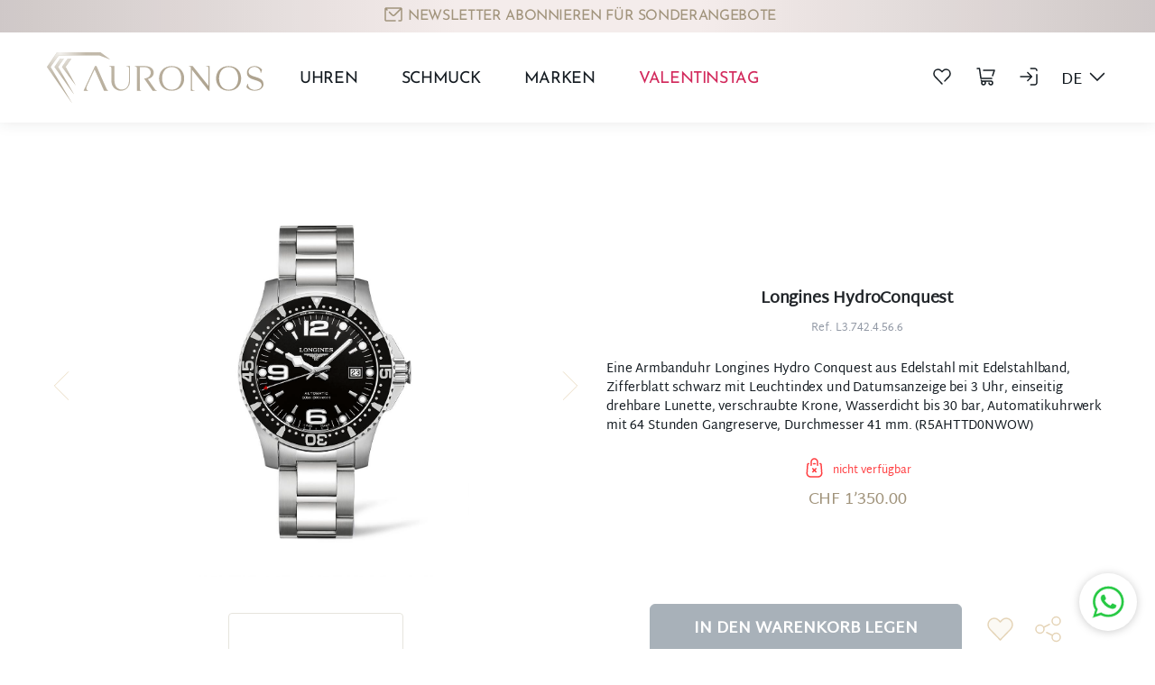

--- FILE ---
content_type: text/html; charset=utf-8
request_url: https://auronos.com/longines-hydroconquest-157
body_size: 269691
content:
<!DOCTYPE html><html lang="de" data-critters-container><head>
    <base href="/">
    <link rel="icon" type="image/x-icon" href="favicon.ico">
  <style>@charset "UTF-8";:root{--bs-blue:#0d6efd;--bs-indigo:#6610f2;--bs-purple:#6f42c1;--bs-pink:#d63384;--bs-red:#dc3545;--bs-orange:#fd7e14;--bs-yellow:#ffc107;--bs-green:#198754;--bs-teal:#20c997;--bs-cyan:#0dcaf0;--bs-black:#000;--bs-white:#fff;--bs-gray:#6c757d;--bs-gray-dark:#343a40;--bs-gray-100:#f8f9fa;--bs-gray-200:#e9ecef;--bs-gray-300:#dee2e6;--bs-gray-400:#ced4da;--bs-gray-500:#adb5bd;--bs-gray-600:#6c757d;--bs-gray-700:#495057;--bs-gray-800:#343a40;--bs-gray-900:#212529;--bs-primary:#0d6efd;--bs-secondary:#6c757d;--bs-success:#198754;--bs-info:#0dcaf0;--bs-warning:#ffc107;--bs-danger:#dc3545;--bs-light:#f8f9fa;--bs-dark:#212529;--bs-primary-rgb:13,110,253;--bs-secondary-rgb:108,117,125;--bs-success-rgb:25,135,84;--bs-info-rgb:13,202,240;--bs-warning-rgb:255,193,7;--bs-danger-rgb:220,53,69;--bs-light-rgb:248,249,250;--bs-dark-rgb:33,37,41;--bs-primary-text-emphasis:#052c65;--bs-secondary-text-emphasis:#2b2f32;--bs-success-text-emphasis:#0a3622;--bs-info-text-emphasis:#055160;--bs-warning-text-emphasis:#664d03;--bs-danger-text-emphasis:#58151c;--bs-light-text-emphasis:#495057;--bs-dark-text-emphasis:#495057;--bs-primary-bg-subtle:#cfe2ff;--bs-secondary-bg-subtle:#e2e3e5;--bs-success-bg-subtle:#d1e7dd;--bs-info-bg-subtle:#cff4fc;--bs-warning-bg-subtle:#fff3cd;--bs-danger-bg-subtle:#f8d7da;--bs-light-bg-subtle:#fcfcfd;--bs-dark-bg-subtle:#ced4da;--bs-primary-border-subtle:#9ec5fe;--bs-secondary-border-subtle:#c4c8cb;--bs-success-border-subtle:#a3cfbb;--bs-info-border-subtle:#9eeaf9;--bs-warning-border-subtle:#ffe69c;--bs-danger-border-subtle:#f1aeb5;--bs-light-border-subtle:#e9ecef;--bs-dark-border-subtle:#adb5bd;--bs-white-rgb:255,255,255;--bs-black-rgb:0,0,0;--bs-font-sans-serif:system-ui,-apple-system,"Segoe UI",Roboto,"Helvetica Neue","Noto Sans","Liberation Sans",Arial,sans-serif,"Apple Color Emoji","Segoe UI Emoji","Segoe UI Symbol","Noto Color Emoji";--bs-font-monospace:SFMono-Regular,Menlo,Monaco,Consolas,"Liberation Mono","Courier New",monospace;--bs-gradient:linear-gradient(180deg, rgba(255, 255, 255, .15), rgba(255, 255, 255, 0));--bs-body-font-family:var(--bs-font-sans-serif);--bs-body-font-size:1rem;--bs-body-font-weight:400;--bs-body-line-height:1.5;--bs-body-color:#212529;--bs-body-color-rgb:33,37,41;--bs-body-bg:#fff;--bs-body-bg-rgb:255,255,255;--bs-emphasis-color:#000;--bs-emphasis-color-rgb:0,0,0;--bs-secondary-color:rgba(33, 37, 41, .75);--bs-secondary-color-rgb:33,37,41;--bs-secondary-bg:#e9ecef;--bs-secondary-bg-rgb:233,236,239;--bs-tertiary-color:rgba(33, 37, 41, .5);--bs-tertiary-color-rgb:33,37,41;--bs-tertiary-bg:#f8f9fa;--bs-tertiary-bg-rgb:248,249,250;--bs-heading-color:inherit;--bs-link-color:#0d6efd;--bs-link-color-rgb:13,110,253;--bs-link-decoration:underline;--bs-link-hover-color:#0a58ca;--bs-link-hover-color-rgb:10,88,202;--bs-code-color:#d63384;--bs-highlight-color:#212529;--bs-highlight-bg:#fff3cd;--bs-border-width:1px;--bs-border-style:solid;--bs-border-color:#dee2e6;--bs-border-color-translucent:rgba(0, 0, 0, .175);--bs-border-radius:.375rem;--bs-border-radius-sm:.25rem;--bs-border-radius-lg:.5rem;--bs-border-radius-xl:1rem;--bs-border-radius-xxl:2rem;--bs-border-radius-2xl:var(--bs-border-radius-xxl);--bs-border-radius-pill:50rem;--bs-box-shadow:0 .5rem 1rem rgba(0, 0, 0, .15);--bs-box-shadow-sm:0 .125rem .25rem rgba(0, 0, 0, .075);--bs-box-shadow-lg:0 1rem 3rem rgba(0, 0, 0, .175);--bs-box-shadow-inset:inset 0 1px 2px rgba(0, 0, 0, .075);--bs-focus-ring-width:.25rem;--bs-focus-ring-opacity:.25;--bs-focus-ring-color:rgba(13, 110, 253, .25);--bs-form-valid-color:#198754;--bs-form-valid-border-color:#198754;--bs-form-invalid-color:#dc3545;--bs-form-invalid-border-color:#dc3545}*,:after,:before{box-sizing:border-box}@media (prefers-reduced-motion:no-preference){:root{scroll-behavior:smooth}}body{margin:0;font-family:var(--bs-body-font-family);font-size:var(--bs-body-font-size);font-weight:var(--bs-body-font-weight);line-height:var(--bs-body-line-height);color:var(--bs-body-color);text-align:var(--bs-body-text-align);background-color:var(--bs-body-bg);-webkit-text-size-adjust:100%;-webkit-tap-highlight-color:transparent}h1,h2{margin-top:0;margin-bottom:.5rem;font-weight:500;line-height:1.2;color:var(--bs-heading-color)}h1{font-size:calc(1.375rem + 1.5vw)}@media (min-width:1200px){h1{font-size:2.5rem}}h2{font-size:calc(1.325rem + .9vw)}@media (min-width:1200px){h2{font-size:2rem}}ul{margin-top:0;margin-bottom:1rem}ul ul{margin-bottom:0}a{color:rgba(var(--bs-link-color-rgb),var(--bs-link-opacity,1));text-decoration:underline}a:hover{--bs-link-color-rgb:var(--bs-link-hover-color-rgb)}button{margin:0;font-family:inherit;font-size:inherit;line-height:inherit}[type=button],button{-webkit-appearance:button}[type=button]:not(:disabled),button:not(:disabled){cursor:pointer}.container,.container-sm{--bs-gutter-x:1.5rem;--bs-gutter-y:0;width:100%;padding-right:calc(var(--bs-gutter-x) * .5);padding-left:calc(var(--bs-gutter-x) * .5);margin-right:auto;margin-left:auto}@media (min-width:576px){.container,.container-sm{max-width:540px}}@media (min-width:768px){.container,.container-sm{max-width:720px}}@media (min-width:992px){.container,.container-sm{max-width:960px}}@media (min-width:1200px){.container,.container-sm{max-width:1140px}}@media (min-width:1400px){.container,.container-sm{max-width:1320px}}:root{--bs-breakpoint-xs:0;--bs-breakpoint-sm:576px;--bs-breakpoint-md:768px;--bs-breakpoint-lg:992px;--bs-breakpoint-xl:1200px;--bs-breakpoint-xxl:1400px}.row{--bs-gutter-x:1.5rem;--bs-gutter-y:0;display:flex;flex-wrap:wrap;margin-top:calc(-1 * var(--bs-gutter-y));margin-right:calc(-.5 * var(--bs-gutter-x));margin-left:calc(-.5 * var(--bs-gutter-x))}@media (min-width:768px){.row-cols-md-2>*{flex:0 0 auto;width:50%}}@media (min-width:992px){.row-cols-lg-1>*{flex:0 0 auto;width:100%}.col-lg-9{flex:0 0 auto;width:75%}.col-lg-12{flex:0 0 auto;width:100%}}@media (min-width:1400px){.row-cols-xxl-2>*{flex:0 0 auto;width:50%}.col-xxl-5{flex:0 0 auto;width:41.66666667%}.col-xxl-7{flex:0 0 auto;width:58.33333333%}}.btn{--bs-btn-padding-x:.75rem;--bs-btn-padding-y:.375rem;--bs-btn-font-family: ;--bs-btn-font-size:1rem;--bs-btn-font-weight:400;--bs-btn-line-height:1.5;--bs-btn-color:var(--bs-body-color);--bs-btn-bg:transparent;--bs-btn-border-width:var(--bs-border-width);--bs-btn-border-color:transparent;--bs-btn-border-radius:var(--bs-border-radius);--bs-btn-hover-border-color:transparent;--bs-btn-box-shadow:inset 0 1px 0 rgba(255, 255, 255, .15),0 1px 1px rgba(0, 0, 0, .075);--bs-btn-disabled-opacity:.65;--bs-btn-focus-box-shadow:0 0 0 .25rem rgba(var(--bs-btn-focus-shadow-rgb), .5);display:inline-block;padding:var(--bs-btn-padding-y) var(--bs-btn-padding-x);font-family:var(--bs-btn-font-family);font-size:var(--bs-btn-font-size);font-weight:var(--bs-btn-font-weight);line-height:var(--bs-btn-line-height);color:var(--bs-btn-color);text-align:center;text-decoration:none;vertical-align:middle;cursor:pointer;-webkit-user-select:none;-moz-user-select:none;user-select:none;border:var(--bs-btn-border-width) solid var(--bs-btn-border-color);border-radius:var(--bs-btn-border-radius);background-color:var(--bs-btn-bg);transition:color .15s ease-in-out,background-color .15s ease-in-out,border-color .15s ease-in-out,box-shadow .15s ease-in-out}@media (prefers-reduced-motion:reduce){.btn{transition:none}}.btn:first-child:active,:not(.btn-check)+.btn:active{color:var(--bs-btn-active-color);background-color:var(--bs-btn-active-bg);border-color:var(--bs-btn-active-border-color)}.btn:first-child:active:focus-visible,:not(.btn-check)+.btn:active:focus-visible{box-shadow:var(--bs-btn-focus-box-shadow)}.btn:disabled{color:var(--bs-btn-disabled-color);pointer-events:none;background-color:var(--bs-btn-disabled-bg);border-color:var(--bs-btn-disabled-border-color);opacity:var(--bs-btn-disabled-opacity)}.btn-dark{--bs-btn-color:#fff;--bs-btn-bg:#212529;--bs-btn-border-color:#212529;--bs-btn-hover-color:#fff;--bs-btn-hover-bg:#424649;--bs-btn-hover-border-color:#373b3e;--bs-btn-focus-shadow-rgb:66,70,73;--bs-btn-active-color:#fff;--bs-btn-active-bg:#4d5154;--bs-btn-active-border-color:#373b3e;--bs-btn-active-shadow:inset 0 3px 5px rgba(0, 0, 0, .125);--bs-btn-disabled-color:#fff;--bs-btn-disabled-bg:#212529;--bs-btn-disabled-border-color:#212529}@media (prefers-reduced-motion:reduce){.fade{transition:none}}.dropdown{position:relative}.dropdown-menu{--bs-dropdown-zindex:1000;--bs-dropdown-min-width:10rem;--bs-dropdown-padding-x:0;--bs-dropdown-padding-y:.5rem;--bs-dropdown-spacer:.125rem;--bs-dropdown-font-size:1rem;--bs-dropdown-color:var(--bs-body-color);--bs-dropdown-bg:var(--bs-body-bg);--bs-dropdown-border-color:var(--bs-border-color-translucent);--bs-dropdown-border-radius:var(--bs-border-radius);--bs-dropdown-border-width:var(--bs-border-width);--bs-dropdown-inner-border-radius:calc(var(--bs-border-radius) - var(--bs-border-width));--bs-dropdown-divider-bg:var(--bs-border-color-translucent);--bs-dropdown-divider-margin-y:.5rem;--bs-dropdown-box-shadow:var(--bs-box-shadow);--bs-dropdown-link-color:var(--bs-body-color);--bs-dropdown-link-hover-color:var(--bs-body-color);--bs-dropdown-link-hover-bg:var(--bs-tertiary-bg);--bs-dropdown-link-active-color:#fff;--bs-dropdown-link-active-bg:#0d6efd;--bs-dropdown-link-disabled-color:var(--bs-tertiary-color);--bs-dropdown-item-padding-x:1rem;--bs-dropdown-item-padding-y:.25rem;--bs-dropdown-header-color:#6c757d;--bs-dropdown-header-padding-x:1rem;--bs-dropdown-header-padding-y:.5rem;position:absolute;z-index:var(--bs-dropdown-zindex);display:none;min-width:var(--bs-dropdown-min-width);padding:var(--bs-dropdown-padding-y) var(--bs-dropdown-padding-x);margin:0;font-size:var(--bs-dropdown-font-size);color:var(--bs-dropdown-color);text-align:left;list-style:none;background-color:var(--bs-dropdown-bg);background-clip:padding-box;border:var(--bs-dropdown-border-width) solid var(--bs-dropdown-border-color);border-radius:var(--bs-dropdown-border-radius)}@media (min-width:992px){.dropdown-menu-lg-start{--bs-position:start}}.dropdown-item{display:block;width:100%;padding:var(--bs-dropdown-item-padding-y) var(--bs-dropdown-item-padding-x);clear:both;font-weight:400;color:var(--bs-dropdown-link-color);text-align:inherit;text-decoration:none;white-space:nowrap;background-color:transparent;border:0;border-radius:var(--bs-dropdown-item-border-radius,0)}.dropdown-item:focus,.dropdown-item:hover{color:var(--bs-dropdown-link-hover-color);background-color:var(--bs-dropdown-link-hover-bg)}.btn-group{position:relative;display:inline-flex;vertical-align:middle}.btn-group{border-radius:var(--bs-border-radius)}.nav{--bs-nav-link-padding-x:1rem;--bs-nav-link-padding-y:.5rem;--bs-nav-link-font-weight: ;--bs-nav-link-color:var(--bs-link-color);--bs-nav-link-hover-color:var(--bs-link-hover-color);--bs-nav-link-disabled-color:var(--bs-secondary-color);display:flex;flex-wrap:wrap;padding-left:0;margin-bottom:0;list-style:none}.nav-link{display:block;padding:var(--bs-nav-link-padding-y) var(--bs-nav-link-padding-x);font-size:var(--bs-nav-link-font-size);font-weight:var(--bs-nav-link-font-weight);color:var(--bs-nav-link-color);text-decoration:none;background:0 0;border:0;transition:color .15s ease-in-out,background-color .15s ease-in-out,border-color .15s ease-in-out}@media (prefers-reduced-motion:reduce){.nav-link{transition:none}}.nav-link:focus,.nav-link:hover{color:var(--bs-nav-link-hover-color)}.accordion{--bs-accordion-color:var(--bs-body-color);--bs-accordion-bg:var(--bs-body-bg);--bs-accordion-transition:color .15s ease-in-out,background-color .15s ease-in-out,border-color .15s ease-in-out,box-shadow .15s ease-in-out,border-radius .15s ease;--bs-accordion-border-color:var(--bs-border-color);--bs-accordion-border-width:var(--bs-border-width);--bs-accordion-border-radius:var(--bs-border-radius);--bs-accordion-inner-border-radius:calc(var(--bs-border-radius) - (var(--bs-border-width)));--bs-accordion-btn-padding-x:1.25rem;--bs-accordion-btn-padding-y:1rem;--bs-accordion-btn-color:var(--bs-body-color);--bs-accordion-btn-bg:var(--bs-accordion-bg);--bs-accordion-btn-icon:url("data:image/svg+xml,%3csvg xmlns='http://www.w3.org/2000/svg' viewBox='0 0 16 16' fill='none' stroke='%23212529' stroke-linecap='round' stroke-linejoin='round'%3e%3cpath d='M2 5L8 11L14 5'/%3e%3c/svg%3e");--bs-accordion-btn-icon-width:1.25rem;--bs-accordion-btn-icon-transform:rotate(-180deg);--bs-accordion-btn-icon-transition:transform .2s ease-in-out;--bs-accordion-btn-active-icon:url("data:image/svg+xml,%3csvg xmlns='http://www.w3.org/2000/svg' viewBox='0 0 16 16' fill='none' stroke='%23052c65' stroke-linecap='round' stroke-linejoin='round'%3e%3cpath d='M2 5L8 11L14 5'/%3e%3c/svg%3e");--bs-accordion-btn-focus-box-shadow:0 0 0 .25rem rgba(13, 110, 253, .25);--bs-accordion-body-padding-x:1.25rem;--bs-accordion-body-padding-y:1rem;--bs-accordion-active-color:var(--bs-primary-text-emphasis);--bs-accordion-active-bg:var(--bs-primary-bg-subtle)}.carousel{position:relative}.carousel-inner{position:relative;width:100%;overflow:hidden}.carousel-inner:after{display:block;clear:both;content:""}.carousel-item{position:relative;display:none;float:left;width:100%;margin-right:-100%;-webkit-backface-visibility:hidden;backface-visibility:hidden;transition:transform .6s ease-in-out}@media (prefers-reduced-motion:reduce){.carousel-item{transition:none}}.carousel-item.active{display:block}.carousel-control-next,.carousel-control-prev{position:absolute;top:0;bottom:0;z-index:1;display:flex;align-items:center;justify-content:center;width:15%;padding:0;color:#fff;text-align:center;background:0 0;border:0;opacity:.5;transition:opacity .15s ease}@media (prefers-reduced-motion:reduce){.carousel-control-next,.carousel-control-prev{transition:none}}.carousel-control-next:focus,.carousel-control-next:hover,.carousel-control-prev:focus,.carousel-control-prev:hover{color:#fff;text-decoration:none;outline:0;opacity:.9}.carousel-control-prev{left:0}.carousel-control-next{right:0}.carousel-control-next-icon,.carousel-control-prev-icon{display:inline-block;width:2rem;height:2rem;background-repeat:no-repeat;background-position:50%;background-size:100% 100%}.carousel-control-prev-icon{background-image:url("data:image/svg+xml,%3csvg xmlns='http://www.w3.org/2000/svg' viewBox='0 0 16 16' fill='%23fff'%3e%3cpath d='M11.354 1.646a.5.5 0 0 1 0 .708L5.707 8l5.647 5.646a.5.5 0 0 1-.708.708l-6-6a.5.5 0 0 1 0-.708l6-6a.5.5 0 0 1 .708 0z'/%3e%3c/svg%3e")}.carousel-control-next-icon{background-image:url("data:image/svg+xml,%3csvg xmlns='http://www.w3.org/2000/svg' viewBox='0 0 16 16' fill='%23fff'%3e%3cpath d='M4.646 1.646a.5.5 0 0 1 .708 0l6 6a.5.5 0 0 1 0 .708l-6 6a.5.5 0 0 1-.708-.708L10.293 8 4.646 2.354a.5.5 0 0 1 0-.708z'/%3e%3c/svg%3e")}.carousel-indicators{position:absolute;right:0;bottom:0;left:0;z-index:2;display:flex;justify-content:center;padding:0;margin-right:15%;margin-bottom:1rem;margin-left:15%}.carousel-indicators [data-bs-target]{box-sizing:content-box;flex:0 1 auto;width:30px;height:3px;padding:0;margin-right:3px;margin-left:3px;text-indent:-999px;cursor:pointer;background-color:#fff;background-clip:padding-box;border:0;border-top:10px solid transparent;border-bottom:10px solid transparent;opacity:.5;transition:opacity .6s ease}@media (prefers-reduced-motion:reduce){.carousel-indicators [data-bs-target]{transition:none}}.carousel-indicators .active{opacity:1}.visually-hidden{width:1px!important;height:1px!important;padding:0!important;margin:-1px!important;overflow:hidden!important;clip:rect(0,0,0,0)!important;white-space:nowrap!important;border:0!important}.visually-hidden:not(caption){position:absolute!important}.border-white{--bs-border-opacity:1;border-color:rgba(var(--bs-white-rgb),var(--bs-border-opacity))!important}.mb-5{margin-bottom:3rem!important}.py-5{padding-top:3rem!important;padding-bottom:3rem!important}.pt-5{padding-top:3rem!important}.pb-5{padding-bottom:3rem!important}.fs-4{font-size:calc(1.275rem + .3vw)!important}.fs-6{font-size:1rem!important}.fw-bold{font-weight:700!important}.lh-sm{line-height:1.25!important}.text-primary{--bs-text-opacity:1;color:rgba(var(--bs-primary-rgb),var(--bs-text-opacity))!important}.text-danger{--bs-text-opacity:1;color:rgba(var(--bs-danger-rgb),var(--bs-text-opacity))!important}.text-dark{--bs-text-opacity:1;color:rgba(var(--bs-dark-rgb),var(--bs-text-opacity))!important}.text-white{--bs-text-opacity:1;color:rgba(var(--bs-white-rgb),var(--bs-text-opacity))!important}.bg-white{--bs-bg-opacity:1;background-color:rgba(var(--bs-white-rgb),var(--bs-bg-opacity))!important}@media (min-width:576px){.d-sm-flex{display:flex!important}.justify-content-sm-start{justify-content:flex-start!important}.me-sm-4{margin-right:1.5rem!important}.mb-sm-0{margin-bottom:0!important}.mb-sm-5{margin-bottom:3rem!important}.ms-sm-4{margin-left:1.5rem!important}.ps-sm-0{padding-left:0!important}.text-sm-center{text-align:center!important}}@media (min-width:768px){.justify-content-md-start{justify-content:flex-start!important}.mt-md-0{margin-top:0!important}.me-md-3{margin-right:1rem!important}}@media (min-width:992px){.d-lg-block{display:block!important}.d-lg-none{display:none!important}.flex-lg-row{flex-direction:row!important}.justify-content-lg-between{justify-content:space-between!important}.my-lg-1{margin-top:.25rem!important;margin-bottom:.25rem!important}.mt-lg-4{margin-top:1.5rem!important}.me-lg-0{margin-right:0!important}.mb-lg-0{margin-bottom:0!important}.mb-lg-4{margin-bottom:1.5rem!important}.ms-lg-4{margin-left:1.5rem!important}.py-lg-2{padding-top:.5rem!important;padding-bottom:.5rem!important}.py-lg-4{padding-top:1.5rem!important;padding-bottom:1.5rem!important}}@media (min-width:1200px){.d-xl-block{display:block!important}.d-xl-flex{display:flex!important}.d-xl-none{display:none!important}.flex-xl-row{flex-direction:row!important}.me-xl-4{margin-right:1.5rem!important}.me-xl-5{margin-right:3rem!important}.mb-xl-0{margin-bottom:0!important}.pt-xl-0{padding-top:0!important}}@media (min-width:1400px){.my-xxl-2{margin-top:.5rem!important;margin-bottom:.5rem!important}.mt-xxl-0{margin-top:0!important}.me-xxl-4{margin-right:1.5rem!important}}@media (min-width:1200px){.fs-4{font-size:1.5rem!important}}:root{--swiper-theme-color: #007aff}.swiper{margin-left:auto;margin-right:auto;position:relative;overflow:hidden;list-style:none;padding:0;z-index:1;display:block}:root{--swiper-navigation-size: 44px}@font-face{font-family:Josefin Sans;src:url("./media/JosefinSans-Light-Z5O7UMHK.ttf") format("truetype")}@font-face{font-family:Martel Sans;src:url("./media/MartelSans-Regular-IBKP5XB4.ttf") format("truetype");font-style:normal;font-weight:400}@font-face{font-family:Josefin Sans;font-style:normal;font-weight:400;font-display:swap;src:url(https://fonts.gstatic.com/s/josefinsans/v20/Qw3PZQNVED7rKGKxtqIqX5E-AVSJrOCfjY46_DjQbMhhLzTs.woff2) format("woff2");unicode-range:U+0100-024F,U+0259,U+1E00-1EFF,U+2020,U+20A0-20AB,U+20AD-20CF,U+2113,U+2C60-2C7F,U+A720-A7FF}@font-face{font-family:Josefin Sans;font-style:normal;font-weight:400;font-display:swap;src:url(https://fonts.gstatic.com/s/josefinsans/v20/Qw3PZQNVED7rKGKxtqIqX5E-AVSJrOCfjY46_DjQbMZhLw.woff2) format("woff2");unicode-range:U+0000-00FF,U+0131,U+0152-0153,U+02BB-02BC,U+02C6,U+02DA,U+02DC,U+2000-206F,U+2074,U+20AC,U+2122,U+2191,U+2193,U+2212,U+2215,U+FEFF,U+FFFD}.carousel-control-prev-icon{background-image:url('data:image/svg+xml, %3csvg width="27" height="52" viewBox="0 0 27 52" fill="none" xmlns="http://www.w3.org/2000/svg"%3e%3cpath d="M26 1L1 26L26 51" stroke="%23BA8E41" stroke-linecap="round"/%3e%3c/svg%3e')}.carousel-control-next-icon{background-image:url('data:image/svg+xml, %3csvg width="27" height="52" viewBox="0 0 27 52" fill="none" xmlns="http://www.w3.org/2000/svg"%3e%3cpath d="M1 51L26 26L1 0.999998" stroke="%23BA8E41" stroke-linecap="round"/%3es%3c/svg%3e')}:root{--inner-width: 29.75rem;--inner-padding: 3.75rem;--slider-img-height: 300;--slider-img-md-height: 250;--slider-block-width: 1168px }@media (max-width: 1199.98px){:root{--inner-width: 23.75rem}}@media (min-width: 1400px){:root{--slider-img-height: 300px ;--slider-img-md-height: 250px }}@media (min-width: 1200px) and (max-width: 1399.98px){:root{--slider-img-height: calc(1200px * calc(300 / 1320));--slider-img-md-height: calc(1200px * calc(250 / 1320));--slider-block-width: 1085px }}@media (min-width: 992px) and (max-width: 1199.98px){:root{--slider-img-height: calc(960px * calc(300 / 1320));--slider-img-md-height: calc(960px * calc(250 / 1320));--slider-block-width: 845px }}@media (min-width: 768px) and (max-width: 991.98px){:root{--slider-img-height: calc(720px * calc(300 / 1320));--slider-img-md-height: calc(720px * calc(250 / 1320));--slider-block-width: 630px}}@media (min-width: 576px) and (max-width: 767.98px){:root{--slider-img-height: calc(540px * calc(300 / 1320));--slider-img-md-height: calc(540px * calc(250 / 1320));--slider-block-width: 540px}}:root{--bs-blue: #0d6efd;--bs-indigo: #6610f2;--bs-purple: #6f42c1;--bs-pink: #d63384;--bs-red: #dc3545;--bs-orange: #fd7e14;--bs-yellow: #ffc107;--bs-green: #198754;--bs-teal: #20c997;--bs-cyan: #0dcaf0;--bs-black: #000;--bs-gray: #6c757d;--bs-gray-dark: #343a40;--bs-gray-100: #f8f9fa;--bs-gray-200: #e9ecef;--bs-gray-300: #dee2e6;--bs-gray-400: #ced4da;--bs-gray-500: #adb5bd;--bs-gray-600: #6c757d;--bs-gray-700: #495057;--bs-gray-800: #343a40;--bs-gray-900: #212529;--bs-primary: #a1947c;--bs-primary-dark: #1b3347;--bs-secondary: #e5d4b7;--bs-success: #098a54;--bs-danger: #ff3f42;--bs-light: #c9cfda;--bs-dark: #151c22;--bs-white: #fff;--bs-gray: #939aa6;--bs-gray-d: #69768a;--bs-blue-d: #2683ae;--bs-blue-m7: #0e5695;--bs-blue-m5: #69768a;--bs-blue-m4: #696f79;--bs-blue-m3: #e7f1f9;--bs-blue: #b5ccf0;--bs-blue-l: #e8f0f9;--bs-pink: #d2295c;--bs-primary-rgb: 161, 148, 124;--bs-primary-dark-rgb: 27, 51, 71;--bs-secondary-rgb: 229, 212, 183;--bs-success-rgb: 9, 138, 84;--bs-danger-rgb: 255, 63, 66;--bs-light-rgb: 201, 207, 218;--bs-dark-rgb: 21, 28, 34;--bs-gray-rgb: 147, 154, 166;--bs-gray-d-rgb: 105, 118, 138;--bs-blue-d-rgb: 38, 131, 174;--bs-blue-m7-rgb: 14, 86, 149;--bs-blue-m5-rgb: 105, 118, 138;--bs-blue-m4-rgb: 105, 111, 121;--bs-blue-m3-rgb: 231, 241, 249;--bs-blue-rgb: 181, 204, 240;--bs-blue-l-rgb: 232, 240, 249;--bs-pink-rgb: 210, 41, 92;--bs-primary-text-emphasis: #052c65;--bs-secondary-text-emphasis: #2b2f32;--bs-success-text-emphasis: #0a3622;--bs-info-text-emphasis: #055160;--bs-warning-text-emphasis: #664d03;--bs-danger-text-emphasis: #58151c;--bs-light-text-emphasis: #495057;--bs-dark-text-emphasis: #495057;--bs-primary-bg-subtle: #cfe2ff;--bs-secondary-bg-subtle: #e2e3e5;--bs-success-bg-subtle: #d1e7dd;--bs-info-bg-subtle: #cff4fc;--bs-warning-bg-subtle: #fff3cd;--bs-danger-bg-subtle: #f8d7da;--bs-light-bg-subtle: #fcfcfd;--bs-dark-bg-subtle: #ced4da;--bs-primary-border-subtle: #9ec5fe;--bs-secondary-border-subtle: #c4c8cb;--bs-success-border-subtle: #a3cfbb;--bs-info-border-subtle: #9eeaf9;--bs-warning-border-subtle: #ffe69c;--bs-danger-border-subtle: #f1aeb5;--bs-light-border-subtle: #e9ecef;--bs-dark-border-subtle: #adb5bd;--bs-white-rgb: 255, 255, 255;--bs-black-rgb: 0, 0, 0;--bs-font-sans-serif: system-ui, -apple-system, "Segoe UI", Roboto, "Helvetica Neue", "Noto Sans", "Liberation Sans", Arial, sans-serif, "Apple Color Emoji", "Segoe UI Emoji", "Segoe UI Symbol", "Noto Color Emoji";--bs-font-monospace: SFMono-Regular, Menlo, Monaco, Consolas, "Liberation Mono", "Courier New", monospace;--bs-gradient: linear-gradient(180deg, rgba(255, 255, 255, .15), rgba(255, 255, 255, 0));--bs-body-font-family: "Martel Sans", sans-serif;--bs-body-font-size: 1rem;--bs-body-font-weight: 400;--bs-body-line-height: 1.5;--bs-body-color: #212529;--bs-body-color-rgb: 33, 37, 41;--bs-body-bg: #fff;--bs-body-bg-rgb: 255, 255, 255;--bs-emphasis-color: #000;--bs-emphasis-color-rgb: 0, 0, 0;--bs-secondary-color: rgba(33, 37, 41, .75);--bs-secondary-color-rgb: 33, 37, 41;--bs-secondary-bg: #e9ecef;--bs-secondary-bg-rgb: 233, 236, 239;--bs-tertiary-color: rgba(33, 37, 41, .5);--bs-tertiary-color-rgb: 33, 37, 41;--bs-tertiary-bg: #f8f9fa;--bs-tertiary-bg-rgb: 248, 249, 250;--bs-heading-color: inherit;--bs-link-color: #0d6efd;--bs-link-color-rgb: 13, 110, 253;--bs-link-decoration: none;--bs-link-hover-color: #0a58ca;--bs-link-hover-color-rgb: 10, 88, 202;--bs-code-color: #d63384;--bs-highlight-color: #212529;--bs-highlight-bg: #fff3cd;--bs-border-width: 1px;--bs-border-style: solid;--bs-border-color: #dee2e6;--bs-border-color-translucent: rgba(0, 0, 0, .175);--bs-border-radius: .375rem;--bs-border-radius-sm: .5rem;--bs-border-radius-lg: 1rem;--bs-border-radius-xl: 1rem;--bs-border-radius-xxl: 2rem;--bs-border-radius-2xl: var(--bs-border-radius-xxl);--bs-border-radius-pill: 50rem;--bs-box-shadow: 0 .5rem 1rem rgba(0, 0, 0, .15);--bs-box-shadow-sm: 0 .125rem .25rem rgba(0, 0, 0, .075);--bs-box-shadow-lg: 0 1rem 3rem rgba(0, 0, 0, .175);--bs-box-shadow-inset: inset 0 1px 2px rgba(0, 0, 0, .075);--bs-focus-ring-width: .25rem;--bs-focus-ring-opacity: .25;--bs-focus-ring-color: rgba(13, 110, 253, .25);--bs-form-valid-color: #198754;--bs-form-valid-border-color: #198754;--bs-form-invalid-color: #dc3545;--bs-form-invalid-border-color: #dc3545}*,*:before,*:after{box-sizing:border-box}@media (prefers-reduced-motion: no-preference){:root{scroll-behavior:smooth}}body{margin:0;font-family:var(--bs-body-font-family);font-size:var(--bs-body-font-size);font-weight:var(--bs-body-font-weight);line-height:var(--bs-body-line-height);color:var(--bs-body-color);text-align:var(--bs-body-text-align);background-color:var(--bs-body-bg);-webkit-text-size-adjust:100%;-webkit-tap-highlight-color:rgba(0,0,0,0)}hr{margin:1rem 0;color:inherit;border:0;border-top:var(--bs-border-width) solid;opacity:.25}h2,h1{margin-top:0;margin-bottom:.5rem;font-weight:500;line-height:1.2;color:var(--bs-heading-color)}h1{font-size:calc(1.375rem + 1.5vw)}@media (min-width: 1200px){h1{font-size:2.5rem}}h2{font-size:calc(1.325rem + .9vw)}@media (min-width: 1200px){h2{font-size:2rem}}p{margin-top:0;margin-bottom:1rem}ul{padding-left:2rem}ul{margin-top:0;margin-bottom:1rem}ul ul{margin-bottom:0}a{color:rgba(var(--bs-link-color-rgb),var(--bs-link-opacity, 1));text-decoration:none}a:hover{--bs-link-color-rgb: var(--bs-link-hover-color-rgb)}img,svg{vertical-align:middle}button{border-radius:0}button:focus:not(:focus-visible){outline:0}button{margin:0;font-family:inherit;font-size:inherit;line-height:inherit}button{text-transform:none}[role=button]{cursor:pointer}button,[type=button]{-webkit-appearance:button}button:not(:disabled),[type=button]:not(:disabled){cursor:pointer}.container,.container-sm{--bs-gutter-x: 1.5rem;--bs-gutter-y: 0;width:100%;padding-right:calc(var(--bs-gutter-x) * .5);padding-left:calc(var(--bs-gutter-x) * .5);margin-right:auto;margin-left:auto}@media (min-width: 576px){.container-sm,.container{max-width:540px}}@media (min-width: 672px){.container-sm,.container{max-width:630px}}@media (min-width: 768px){.container-sm,.container{max-width:720px}}@media (min-width: 992px){.container-sm,.container{max-width:960px}}@media (min-width: 1200px){.container-sm,.container{max-width:1200px}}@media (min-width: 1400px){.container-sm,.container{max-width:1320px}}:root{--bs-breakpoint-xs: 0;--bs-breakpoint-sm: 576px;--bs-breakpoint-ms: 672px;--bs-breakpoint-md: 768px;--bs-breakpoint-lg: 992px;--bs-breakpoint-xl: 1200px;--bs-breakpoint-xxl: 1400px;--bs-breakpoint-hd: 1920px;--bs-breakpoint-2k: 2500px;--bs-breakpoint-4k: 3800px}.row{--bs-gutter-x: 1.5rem;--bs-gutter-y: 0;display:flex;flex-wrap:wrap;margin-top:calc(-1 * var(--bs-gutter-y));margin-right:calc(-.5 * var(--bs-gutter-x));margin-left:calc(-.5 * var(--bs-gutter-x))}.row>*{flex-shrink:0;width:100%;max-width:100%;padding-right:calc(var(--bs-gutter-x) * .5);padding-left:calc(var(--bs-gutter-x) * .5);margin-top:var(--bs-gutter-y)}.row-cols-1>*{flex:0 0 auto;width:100%}@media (min-width: 768px){.row-cols-md-2>*{flex:0 0 auto;width:50%}}@media (min-width: 992px){.row-cols-lg-1>*{flex:0 0 auto;width:100%}.col-lg-9{flex:0 0 auto;width:75%}.col-lg-12{flex:0 0 auto;width:100%}}@media (min-width: 1400px){.row-cols-xxl-2>*{flex:0 0 auto;width:50%}.col-xxl-5{flex:0 0 auto;width:41.66666667%}.col-xxl-7{flex:0 0 auto;width:58.33333333%}}.nav{--bs-nav-link-padding-x: 1rem;--bs-nav-link-padding-y: 1.25rem;--bs-nav-link-font-size: 1.125rem;--bs-nav-link-font-weight: 400;--bs-nav-link-color: #151c22;--bs-nav-link-hover-color: #a1947c;--bs-nav-link-disabled-color: var(--bs-secondary-color);display:flex;flex-wrap:wrap;padding-left:0;margin-bottom:0;list-style:none}.nav-link{display:block;padding:var(--bs-nav-link-padding-y) var(--bs-nav-link-padding-x);font-size:var(--bs-nav-link-font-size);font-weight:var(--bs-nav-link-font-weight);color:var(--bs-nav-link-color);background:none;border:0;transition:color .15s ease-in-out,background-color .15s ease-in-out,border-color .15s ease-in-out}@media (prefers-reduced-motion: reduce){.nav-link{transition:none}}.nav-link:hover,.nav-link:focus{color:var(--bs-nav-link-hover-color)}.nav-link:focus-visible{outline:0;box-shadow:0 0 0 .25rem #0d6efd40}.nav-link:disabled{color:var(--bs-nav-link-disabled-color);pointer-events:none;cursor:default}.img-fluid{max-width:100%;height:auto}.btn{--bs-btn-padding-x: 3rem;--bs-btn-padding-y: 1.125rem;--bs-btn-font-family: ;--bs-btn-font-size: 1.125rem;--bs-btn-font-weight: 600;--bs-btn-line-height: 1;--bs-btn-color: var(--bs-body-color);--bs-btn-bg: transparent;--bs-btn-border-width: var(--bs-border-width);--bs-btn-border-color: transparent;--bs-btn-border-radius: var(--bs-border-radius);--bs-btn-hover-border-color: transparent;--bs-btn-box-shadow: inset 0 1px 0 rgba(255, 255, 255, .15), 0 1px 1px rgba(0, 0, 0, .075);--bs-btn-disabled-opacity: .38;--bs-btn-focus-box-shadow: 0 0 0 0 rgba(var(--bs-btn-focus-shadow-rgb), .5);display:inline-block;padding:var(--bs-btn-padding-y) var(--bs-btn-padding-x);font-family:var(--bs-btn-font-family);font-size:var(--bs-btn-font-size);font-weight:var(--bs-btn-font-weight);line-height:var(--bs-btn-line-height);color:var(--bs-btn-color);text-align:center;vertical-align:middle;cursor:pointer;-webkit-user-select:none;user-select:none;border:var(--bs-btn-border-width) solid var(--bs-btn-border-color);border-radius:var(--bs-btn-border-radius);background-color:var(--bs-btn-bg);transition:color .15s ease-in-out,background-color .15s ease-in-out,border-color .15s ease-in-out,box-shadow .15s ease-in-out}@media (prefers-reduced-motion: reduce){.btn{transition:none}}.btn:hover{color:var(--bs-btn-hover-color);background-color:var(--bs-btn-hover-bg);border-color:var(--bs-btn-hover-border-color)}.btn:focus-visible{color:var(--bs-btn-hover-color);background-color:var(--bs-btn-hover-bg);border-color:var(--bs-btn-hover-border-color);outline:0;box-shadow:var(--bs-btn-focus-box-shadow)}:not(.btn-check)+.btn:active,.btn:first-child:active{color:var(--bs-btn-active-color);background-color:var(--bs-btn-active-bg);border-color:var(--bs-btn-active-border-color)}:not(.btn-check)+.btn:active:focus-visible,.btn:first-child:active:focus-visible{box-shadow:var(--bs-btn-focus-box-shadow)}.btn:disabled{color:var(--bs-btn-disabled-color);pointer-events:none;background-color:var(--bs-btn-disabled-bg);border-color:var(--bs-btn-disabled-border-color);opacity:var(--bs-btn-disabled-opacity)}.btn-primary-dark{--bs-btn-color: #fff;--bs-btn-bg: #1b3347;--bs-btn-border-color: #1b3347;--bs-btn-hover-color: #fff;--bs-btn-hover-bg: #172b3c;--bs-btn-hover-border-color: #162939;--bs-btn-focus-shadow-rgb: 61, 82, 99;--bs-btn-active-color: #fff;--bs-btn-active-bg: #162939;--bs-btn-active-border-color: #142635;--bs-btn-active-shadow: inset 0 3px 5px rgba(0, 0, 0, .125);--bs-btn-disabled-color: #fff;--bs-btn-disabled-bg: #1b3347;--bs-btn-disabled-border-color: #1b3347}.btn-dark{--bs-btn-color: #fff;--bs-btn-bg: #151c22;--bs-btn-border-color: #151c22;--bs-btn-hover-color: #fff;--bs-btn-hover-bg: #383e43;--bs-btn-hover-border-color: #2c3338;--bs-btn-focus-shadow-rgb: 56, 62, 67;--bs-btn-active-color: #fff;--bs-btn-active-bg: #44494e;--bs-btn-active-border-color: #2c3338;--bs-btn-active-shadow: inset 0 3px 5px rgba(0, 0, 0, .125);--bs-btn-disabled-color: #fff;--bs-btn-disabled-bg: #151c22;--bs-btn-disabled-border-color: #151c22}.dropdown{position:relative}.dropdown-toggle{white-space:nowrap}.dropdown-toggle:after{display:inline-block;margin-left:.255em;vertical-align:.255em;content:"";border-top:.3em solid;border-right:.3em solid transparent;border-bottom:0;border-left:.3em solid transparent}.dropdown-toggle:empty:after{margin-left:0}.dropdown-menu{--bs-dropdown-zindex: 1000;--bs-dropdown-min-width: 10rem;--bs-dropdown-padding-x: 0;--bs-dropdown-padding-y: .5rem;--bs-dropdown-spacer: .125rem;--bs-dropdown-font-size: 1rem;--bs-dropdown-color: var(--bs-body-color);--bs-dropdown-bg: var(--bs-body-bg);--bs-dropdown-border-color: var(--bs-border-color-translucent);--bs-dropdown-border-radius: var(--bs-border-radius);--bs-dropdown-border-width: var(--bs-border-width);--bs-dropdown-inner-border-radius: calc(var(--bs-border-radius) - var(--bs-border-width));--bs-dropdown-divider-bg: var(--bs-border-color-translucent);--bs-dropdown-divider-margin-y: .5rem;--bs-dropdown-box-shadow: var(--bs-box-shadow);--bs-dropdown-link-color: var(--bs-body-color);--bs-dropdown-link-hover-color: var(--bs-body-color);--bs-dropdown-link-hover-bg: var(--bs-tertiary-bg);--bs-dropdown-link-active-color: #fff;--bs-dropdown-link-active-bg: #0d6efd;--bs-dropdown-link-disabled-color: var(--bs-tertiary-color);--bs-dropdown-item-padding-x: 1rem;--bs-dropdown-item-padding-y: .25rem;--bs-dropdown-header-color: #6c757d;--bs-dropdown-header-padding-x: 1rem;--bs-dropdown-header-padding-y: .5rem;position:absolute;z-index:var(--bs-dropdown-zindex);display:none;min-width:var(--bs-dropdown-min-width);padding:var(--bs-dropdown-padding-y) var(--bs-dropdown-padding-x);margin:0;font-size:var(--bs-dropdown-font-size);color:var(--bs-dropdown-color);text-align:left;list-style:none;background-color:var(--bs-dropdown-bg);background-clip:padding-box;border:var(--bs-dropdown-border-width) solid var(--bs-dropdown-border-color);border-radius:var(--bs-dropdown-border-radius)}@media (min-width: 992px){.dropdown-menu-lg-start{--bs-position: start}}.dropdown-item{display:block;width:100%;padding:var(--bs-dropdown-item-padding-y) var(--bs-dropdown-item-padding-x);clear:both;font-weight:400;color:var(--bs-dropdown-link-color);text-align:inherit;white-space:nowrap;background-color:transparent;border:0;border-radius:var(--bs-dropdown-item-border-radius, 0)}.dropdown-item:hover,.dropdown-item:focus{color:var(--bs-dropdown-link-hover-color);background-color:var(--bs-dropdown-link-hover-bg)}.dropdown-item:active{color:var(--bs-dropdown-link-active-color);text-decoration:none;background-color:var(--bs-dropdown-link-active-bg)}.dropdown-item:disabled{color:var(--bs-dropdown-link-disabled-color);pointer-events:none;background-color:transparent}.fade{transition:opacity .15s linear}@media (prefers-reduced-motion: reduce){.fade{transition:none}}.fade:not(.show){opacity:0}.collapse:not(.show){display:none}.accordion{--bs-accordion-color: var(--bs-body-color);--bs-accordion-bg: var(--bs-body-bg);--bs-accordion-transition: color .15s ease-in-out, background-color .15s ease-in-out, border-color .15s ease-in-out, box-shadow .15s ease-in-out, border-radius .15s ease;--bs-accordion-border-color: var(--bs-border-color);--bs-accordion-border-width: 0;--bs-accordion-border-radius: none;--bs-accordion-inner-border-radius: 0;--bs-accordion-btn-padding-x: 0;--bs-accordion-btn-padding-y: 0;--bs-accordion-btn-color: var(--bs-body-color);--bs-accordion-btn-bg: var(--bs-accordion-bg);--bs-accordion-btn-icon: url("data:image/svg+xml,%3csvg xmlns='http://www.w3.org/2000/svg' viewBox='0 0 16 16' fill='none' stroke='%23212529' stroke-linecap='round' stroke-linejoin='round'%3e%3cpath d='M2 5L8 11L14 5'/%3e%3c/svg%3e");--bs-accordion-btn-icon-width: 1.25rem;--bs-accordion-btn-icon-transform: rotate(-180deg);--bs-accordion-btn-icon-transition: none;--bs-accordion-btn-active-icon: url("data:image/svg+xml,%3csvg xmlns='http://www.w3.org/2000/svg' viewBox='0 0 16 16' fill='%23212529'%3e%3cpath fill-rule='evenodd' d='M1.646 4.646a.5.5 0 0 1 .708 0L8 10.293l5.646-5.647a.5.5 0 0 1 .708.708l-6 6a.5.5 0 0 1-.708 0l-6-6a.5.5 0 0 1 0-.708z'/%3e%3c/svg%3e");--bs-accordion-btn-focus-box-shadow: none;--bs-accordion-body-padding-x: 1.25rem;--bs-accordion-body-padding-y: 1rem;--bs-accordion-active-color: #212529;--bs-accordion-active-bg: #fff}.overflow-auto{overflow:auto!important}.overflow-hidden{overflow:hidden!important}.d-block{display:block!important}.d-flex{display:flex!important}.d-inline-flex{display:inline-flex!important}.d-none{display:none!important}.shadow-xs{box-shadow:0 1px 5px #0003!important}.position-relative{position:relative!important}.position-absolute{position:absolute!important}.position-fixed{position:fixed!important}.start-0{left:0!important}.end-0{right:0!important}.border{border:var(--bs-border-width) var(--bs-border-style) var(--bs-border-color)!important}.border-bottom{border-bottom:var(--bs-border-width) var(--bs-border-style) var(--bs-border-color)!important}.border-white{border-color:#fff!important}.border-blue-l{border-color:#e8f0f9!important}.w-100{width:100%!important}.w-auto{width:auto!important}.h-100{height:100%!important}.flex-fill{flex:1 1 auto!important}.flex-column{flex-direction:column!important}.flex-nowrap{flex-wrap:nowrap!important}.justify-content-start{justify-content:flex-start!important}.justify-content-end{justify-content:flex-end!important}.justify-content-center{justify-content:center!important}.justify-content-between{justify-content:space-between!important}.align-items-start{align-items:flex-start!important}.align-items-end{align-items:flex-end!important}.align-items-center{align-items:center!important}.m-0{margin:0!important}.mx-1{margin-right:.25rem!important;margin-left:.25rem!important}.my-1{margin-top:.25rem!important;margin-bottom:.25rem!important}.my-2{margin-top:.5rem!important;margin-bottom:.5rem!important}.mt-1{margin-top:.25rem!important}.mt-2{margin-top:.5rem!important}.mt-3{margin-top:1rem!important}.mt-4{margin-top:1.5rem!important}.me-1{margin-right:.25rem!important}.me-2{margin-right:.5rem!important}.me-3{margin-right:1rem!important}.me-4{margin-right:1.5rem!important}.mb-0{margin-bottom:0!important}.mb-1{margin-bottom:.25rem!important}.mb-2{margin-bottom:.5rem!important}.mb-3{margin-bottom:1rem!important}.mb-4{margin-bottom:1.5rem!important}.mb-5{margin-bottom:2.5rem!important}.ms-0{margin-left:0!important}.ms-1{margin-left:.25rem!important}.ms-2{margin-left:.5rem!important}.ms-3{margin-left:1rem!important}.p-0{padding:0!important}.p-1{padding:.25rem!important}.p-2{padding:.5rem!important}.p-4{padding:1.5rem!important}.px-1{padding-right:.25rem!important;padding-left:.25rem!important}.px-3{padding-right:1rem!important;padding-left:1rem!important}.py-3{padding-top:1rem!important;padding-bottom:1rem!important}.py-4{padding-top:1.5rem!important;padding-bottom:1.5rem!important}.py-5{padding-top:2.5rem!important;padding-bottom:2.5rem!important}.pt-1{padding-top:.25rem!important}.pt-2{padding-top:.5rem!important}.pt-4{padding-top:1.5rem!important}.pt-5{padding-top:2.5rem!important}.pb-2{padding-bottom:.5rem!important}.pb-4{padding-bottom:1.5rem!important}.pb-5{padding-bottom:2.5rem!important}.ps-1{padding-left:.25rem!important}.gap-1{gap:.25rem!important}.gap-2{gap:.5rem!important}.gap-3{gap:1rem!important}.gap-4{gap:1.5rem!important}.fs-4{font-size:1.125rem!important}.fs-6{font-size:.75rem!important}.fw-bold{font-weight:600!important}.lh-1{line-height:1!important}.lh-xs{line-height:1.2!important}.lh-sm{line-height:1!important}.lh-base{line-height:1.5!important}.lh-lg{line-height:2!important}.text-center{text-align:center!important}.text-uppercase{text-transform:uppercase!important}.text-capitalize{text-transform:capitalize!important}.text-wrap{white-space:normal!important}.text-break{word-wrap:break-word!important;word-break:break-word!important}.text-primary{color:#a1947c!important}.text-danger{color:#ff3f42!important}.text-dark{color:#151c22!important}.text-white{color:#fff!important}.text-gray{color:#939aa6!important}.text-gray-d{color:#69768a!important}.text-blue-d{color:#2683ae!important}.text-blue-m5{color:#69768a!important}.bg-primary-dark{background-color:#1b3347!important}.bg-white{background-color:#fff!important}.rounded{border-radius:var(--bs-border-radius)!important}.rounded-1{border-radius:var(--bs-border-radius-sm)!important}.rounded-circle{border-radius:50%!important}.invisible{visibility:hidden!important}.cursor-pointer{cursor:pointer!important}.cursor-default{cursor:default!important}@media (min-width: 576px){.d-sm-flex{display:flex!important}.justify-content-sm-start{justify-content:flex-start!important}.mt-sm-6{margin-top:5rem!important}.me-sm-4{margin-right:1.5rem!important}.mb-sm-0{margin-bottom:0!important}.mb-sm-5{margin-bottom:2.5rem!important}.ms-sm-4{margin-left:1.5rem!important}.ps-sm-0{padding-left:0!important}.text-sm-center{text-align:center!important}}@media (min-width: 768px){.justify-content-md-start{justify-content:flex-start!important}.mt-md-0{margin-top:0!important}.me-md-3{margin-right:1rem!important}}@media (min-width: 992px){.d-lg-block{display:block!important}.d-lg-none{display:none!important}.flex-lg-row{flex-direction:row!important}.justify-content-lg-between{justify-content:space-between!important}.my-lg-1{margin-top:.25rem!important;margin-bottom:.25rem!important}.mt-lg-4{margin-top:1.5rem!important}.me-lg-0{margin-right:0!important}.mb-lg-0{margin-bottom:0!important}.mb-lg-4{margin-bottom:1.5rem!important}.ms-lg-4{margin-left:1.5rem!important}.py-lg-2{padding-top:.5rem!important;padding-bottom:.5rem!important}.py-lg-4{padding-top:1.5rem!important;padding-bottom:1.5rem!important}.pb-lg-6{padding-bottom:5rem!important}}@media (min-width: 1200px){.d-xl-block{display:block!important}.d-xl-flex{display:flex!important}.d-xl-none{display:none!important}.flex-xl-row{flex-direction:row!important}.me-xl-4{margin-right:1.5rem!important}.me-xl-5{margin-right:2.5rem!important}.mb-xl-0{margin-bottom:0!important}.pt-xl-0{padding-top:0!important}}@media (min-width: 1400px){.my-xxl-2{margin-top:.5rem!important;margin-bottom:.5rem!important}.mt-xxl-0{margin-top:0!important}.me-xxl-4{margin-right:1.5rem!important}}@font-face{font-family:Josefin Sans;src:url("./media/JosefinSans-Light-Z5O7UMHK.ttf") format("truetype")}@font-face{font-family:Martel Sans;src:url("./media/MartelSans-Regular-IBKP5XB4.ttf") format("truetype");font-style:normal;font-weight:400}@font-face{font-family:Josefin Sans;font-style:normal;font-weight:400;font-display:swap;src:url(https://fonts.gstatic.com/s/josefinsans/v20/Qw3PZQNVED7rKGKxtqIqX5E-AVSJrOCfjY46_DjQbMhhLzTs.woff2) format("woff2");unicode-range:U+0100-024F,U+0259,U+1E00-1EFF,U+2020,U+20A0-20AB,U+20AD-20CF,U+2113,U+2C60-2C7F,U+A720-A7FF}@font-face{font-family:Josefin Sans;font-style:normal;font-weight:400;font-display:swap;src:url(https://fonts.gstatic.com/s/josefinsans/v20/Qw3PZQNVED7rKGKxtqIqX5E-AVSJrOCfjY46_DjQbMZhLw.woff2) format("woff2");unicode-range:U+0000-00FF,U+0131,U+0152-0153,U+02BB-02BC,U+02C6,U+02DA,U+02DC,U+2000-206F,U+2074,U+20AC,U+2122,U+2191,U+2193,U+2212,U+2215,U+FEFF,U+FFFD}.body-1{font-family:Martel Sans,sans-serif;font-size:1.125rem;line-height:150%;letter-spacing:-.01em;font-feature-settings:"liga" off}.subtitle-1{font-family:Martel Sans,sans-serif;font-weight:400;font-size:.875rem;line-height:150%;letter-spacing:-.01em}.subtitle-2{font-family:Martel Sans,sans-serif;font-weight:400;font-size:.75rem;line-height:1.375rem}h1{font-family:Martel Sans,sans-serif;font-size:2.625rem;font-weight:400;line-height:4.8125rem;letter-spacing:0;text-align:left}h2{font-family:Martel Sans,sans-serif;font-size:1.375rem;font-weight:600;line-height:2.5rem;letter-spacing:0;text-align:left}@font-face{font-family:Josefin Sans;src:url("./media/JosefinSans-Light-Z5O7UMHK.ttf") format("truetype")}@font-face{font-family:Martel Sans;src:url("./media/MartelSans-Regular-IBKP5XB4.ttf") format("truetype");font-style:normal;font-weight:400}@font-face{font-family:Josefin Sans;font-style:normal;font-weight:400;font-display:swap;src:url(https://fonts.gstatic.com/s/josefinsans/v20/Qw3PZQNVED7rKGKxtqIqX5E-AVSJrOCfjY46_DjQbMhhLzTs.woff2) format("woff2");unicode-range:U+0100-024F,U+0259,U+1E00-1EFF,U+2020,U+20A0-20AB,U+20AD-20CF,U+2113,U+2C60-2C7F,U+A720-A7FF}@font-face{font-family:Josefin Sans;font-style:normal;font-weight:400;font-display:swap;src:url(https://fonts.gstatic.com/s/josefinsans/v20/Qw3PZQNVED7rKGKxtqIqX5E-AVSJrOCfjY46_DjQbMZhLw.woff2) format("woff2");unicode-range:U+0000-00FF,U+0131,U+0152-0153,U+02BB-02BC,U+02C6,U+02DA,U+02DC,U+2000-206F,U+2074,U+20AC,U+2122,U+2191,U+2193,U+2212,U+2215,U+FEFF,U+FFFD}.btn-dark{font-family:Josefin Sans,sans-serif;letter-spacing:-.02em;color:#151c22;text-transform:uppercase;font-weight:400;border:1px solid #151c22;border-radius:.25rem;text-align:center;text-decoration:none;background-color:transparent;padding:17px 3rem!important}.btn-dark:not(:disabled){cursor:pointer}@media (max-width: 575.98px){.btn-dark{padding:17px 1rem!important}}.btn-dark:hover,.btn-dark:active,.btn-dark:disabled,.btn-dark:focus{color:#a1947c;background-color:transparent;border-color:#a1947c;box-shadow:none}.btn:disabled{pointer-events:auto!important;cursor:default}.btn-primary-dark{text-transform:uppercase;color:#fff}.btn-primary-dark:active,.btn-primary-dark:hover,.btn-primary-dark:focus,.btn-primary-dark:disabled{color:#fff}.icon-btn{outline:none;border:none;background:none;padding:0}.small-btn{padding:.25rem 1rem!important}.small-btn:hover,.small-btn:active,.small-btn:focus{color:unset;background-color:transparent;border-color:unset;box-shadow:none}@font-face{font-family:Josefin Sans;src:url("./media/JosefinSans-Light-Z5O7UMHK.ttf") format("truetype")}@font-face{font-family:Martel Sans;src:url("./media/MartelSans-Regular-IBKP5XB4.ttf") format("truetype");font-style:normal;font-weight:400}@font-face{font-family:Josefin Sans;font-style:normal;font-weight:400;font-display:swap;src:url(https://fonts.gstatic.com/s/josefinsans/v20/Qw3PZQNVED7rKGKxtqIqX5E-AVSJrOCfjY46_DjQbMhhLzTs.woff2) format("woff2");unicode-range:U+0100-024F,U+0259,U+1E00-1EFF,U+2020,U+20A0-20AB,U+20AD-20CF,U+2113,U+2C60-2C7F,U+A720-A7FF}@font-face{font-family:Josefin Sans;font-style:normal;font-weight:400;font-display:swap;src:url(https://fonts.gstatic.com/s/josefinsans/v20/Qw3PZQNVED7rKGKxtqIqX5E-AVSJrOCfjY46_DjQbMZhLw.woff2) format("woff2");unicode-range:U+0000-00FF,U+0131,U+0152-0153,U+02BB-02BC,U+02C6,U+02DA,U+02DC,U+2000-206F,U+2074,U+20AC,U+2122,U+2191,U+2193,U+2212,U+2215,U+FEFF,U+FFFD}@font-face{font-family:Josefin Sans;src:url("./media/JosefinSans-Light-Z5O7UMHK.ttf") format("truetype")}@font-face{font-family:Martel Sans;src:url("./media/MartelSans-Regular-IBKP5XB4.ttf") format("truetype");font-style:normal;font-weight:400}@font-face{font-family:Josefin Sans;font-style:normal;font-weight:400;font-display:swap;src:url(https://fonts.gstatic.com/s/josefinsans/v20/Qw3PZQNVED7rKGKxtqIqX5E-AVSJrOCfjY46_DjQbMhhLzTs.woff2) format("woff2");unicode-range:U+0100-024F,U+0259,U+1E00-1EFF,U+2020,U+20A0-20AB,U+20AD-20CF,U+2113,U+2C60-2C7F,U+A720-A7FF}@font-face{font-family:Josefin Sans;font-style:normal;font-weight:400;font-display:swap;src:url(https://fonts.gstatic.com/s/josefinsans/v20/Qw3PZQNVED7rKGKxtqIqX5E-AVSJrOCfjY46_DjQbMZhLw.woff2) format("woff2");unicode-range:U+0000-00FF,U+0131,U+0152-0153,U+02BB-02BC,U+02C6,U+02DA,U+02DC,U+2000-206F,U+2074,U+20AC,U+2122,U+2191,U+2193,U+2212,U+2215,U+FEFF,U+FFFD}body{width:100%;margin:0;padding:0}ul.empty-marker{padding:0;margin:0}ul.empty-marker li{list-style-type:none}.ls-sm{letter-spacing:-.02em!important}.font-family-secondary{font-family:Josefin Sans,sans-serif}.capitalize:first-letter{text-transform:capitalize}@media (max-width: 575.98px){.container{padding:0 1rem!important}}.main-title{font-size:2.625rem;font-weight:400;line-height:77px}@media (max-width: 575.98px){.main-title{font-size:1.75rem;line-height:2rem}}.white-space-pre-line{white-space:pre-line}.product-logos-bottom-container{display:flex;align-items:flex-end;justify-content:space-between;position:absolute;left:1rem;bottom:1rem;right:1rem}@media (max-width: 767.98px){.product-logos-bottom-container{left:.5rem;bottom:.5rem;right:.5rem}}.seller-logo{max-width:12.5rem;max-height:6.25rem}@font-face{font-family:Josefin Sans;src:url("./media/JosefinSans-Light-Z5O7UMHK.ttf") format("truetype")}@font-face{font-family:Martel Sans;src:url("./media/MartelSans-Regular-IBKP5XB4.ttf") format("truetype");font-style:normal;font-weight:400}@font-face{font-family:Josefin Sans;font-style:normal;font-weight:400;font-display:swap;src:url(https://fonts.gstatic.com/s/josefinsans/v20/Qw3PZQNVED7rKGKxtqIqX5E-AVSJrOCfjY46_DjQbMhhLzTs.woff2) format("woff2");unicode-range:U+0100-024F,U+0259,U+1E00-1EFF,U+2020,U+20A0-20AB,U+20AD-20CF,U+2113,U+2C60-2C7F,U+A720-A7FF}@font-face{font-family:Josefin Sans;font-style:normal;font-weight:400;font-display:swap;src:url(https://fonts.gstatic.com/s/josefinsans/v20/Qw3PZQNVED7rKGKxtqIqX5E-AVSJrOCfjY46_DjQbMZhLw.woff2) format("woff2");unicode-range:U+0000-00FF,U+0131,U+0152-0153,U+02BB-02BC,U+02C6,U+02DA,U+02DC,U+2000-206F,U+2074,U+20AC,U+2122,U+2191,U+2193,U+2212,U+2215,U+FEFF,U+FFFD}@font-face{font-family:Josefin Sans;src:url("./media/JosefinSans-Light-Z5O7UMHK.ttf") format("truetype")}@font-face{font-family:Martel Sans;src:url("./media/MartelSans-Regular-IBKP5XB4.ttf") format("truetype");font-style:normal;font-weight:400}@font-face{font-family:Josefin Sans;font-style:normal;font-weight:400;font-display:swap;src:url(https://fonts.gstatic.com/s/josefinsans/v20/Qw3PZQNVED7rKGKxtqIqX5E-AVSJrOCfjY46_DjQbMhhLzTs.woff2) format("woff2");unicode-range:U+0100-024F,U+0259,U+1E00-1EFF,U+2020,U+20A0-20AB,U+20AD-20CF,U+2113,U+2C60-2C7F,U+A720-A7FF}@font-face{font-family:Josefin Sans;font-style:normal;font-weight:400;font-display:swap;src:url(https://fonts.gstatic.com/s/josefinsans/v20/Qw3PZQNVED7rKGKxtqIqX5E-AVSJrOCfjY46_DjQbMZhLw.woff2) format("woff2");unicode-range:U+0000-00FF,U+0131,U+0152-0153,U+02BB-02BC,U+02C6,U+02DA,U+02DC,U+2000-206F,U+2074,U+20AC,U+2122,U+2191,U+2193,U+2212,U+2215,U+FEFF,U+FFFD}:root{--header-height: 100px;--search-width: 240px;--header-newsletters: 36px}@media (max-width: 1199.98px){:root{--header-height: 132px}}@media (max-width: 1399.98px){:root{--search-width: 150px}}@media (max-width: 1199.98px){:root{--search-width: 100%}}@media (max-height: 600px) and (max-width: 992px) and (min-width: 480px){:root{--header-height: 52px}}@media (max-height: 160px){:root{--header-height: 0}}@font-face{font-family:Josefin Sans;src:url("./media/JosefinSans-Light-Z5O7UMHK.ttf") format("truetype")}@font-face{font-family:Martel Sans;src:url("./media/MartelSans-Regular-IBKP5XB4.ttf") format("truetype");font-style:normal;font-weight:400}@font-face{font-family:Josefin Sans;font-style:normal;font-weight:400;font-display:swap;src:url(https://fonts.gstatic.com/s/josefinsans/v20/Qw3PZQNVED7rKGKxtqIqX5E-AVSJrOCfjY46_DjQbMhhLzTs.woff2) format("woff2");unicode-range:U+0100-024F,U+0259,U+1E00-1EFF,U+2020,U+20A0-20AB,U+20AD-20CF,U+2113,U+2C60-2C7F,U+A720-A7FF}@font-face{font-family:Josefin Sans;font-style:normal;font-weight:400;font-display:swap;src:url(https://fonts.gstatic.com/s/josefinsans/v20/Qw3PZQNVED7rKGKxtqIqX5E-AVSJrOCfjY46_DjQbMZhLw.woff2) format("woff2");unicode-range:U+0000-00FF,U+0131,U+0152-0153,U+02BB-02BC,U+02C6,U+02DA,U+02DC,U+2000-206F,U+2074,U+20AC,U+2122,U+2191,U+2193,U+2212,U+2215,U+FEFF,U+FFFD}:root{--container-width: 1320px;--container-gap: calc((100vw - var(--container-width)) / 2)}@media (min-width: 1200px) and (max-width: 1399.98px){:root{--container-width: 1200px}}@media (min-width: 992px) and (max-width: 1199.98px){:root{--container-width: 960px}}@media (min-width: 768px) and (max-width: 991.98px){:root{--container-width: 720px}}@media (min-width: 576px) and (max-width: 767.98px){:root{--container-width: 540px}}
</style><link rel="stylesheet" href="styles-A5AARXPV.css" media="print" onload="this.media='all'"><noscript><link rel="stylesheet" href="styles-A5AARXPV.css"></noscript><link rel="modulepreload" href="chunk-DNLSWVLL.js"><link rel="modulepreload" href="chunk-RNGUULUG.js"><link rel="modulepreload" href="chunk-LIYPLRF6.js"><link rel="modulepreload" href="chunk-QHBDRLYN.js"><link rel="modulepreload" href="chunk-OLPJGM5E.js"><link rel="modulepreload" href="chunk-E66BDZFY.js"><link rel="modulepreload" href="chunk-744COWLT.js"><link rel="modulepreload" href="chunk-CSFLR3LX.js"><link rel="modulepreload" href="chunk-SF6APRWP.js"><link rel="modulepreload" href="chunk-OMB6GWAB.js"><link rel="modulepreload" href="chunk-ANZA4XNY.js"><link rel="modulepreload" href="chunk-34NLYNJL.js"><link rel="modulepreload" href="chunk-A4CGJMMS.js"><link rel="modulepreload" href="chunk-5ICC75EQ.js"><style ng-app-id="ng">@font-face{font-family:Josefin Sans;src:url("./media/JosefinSans-Light-Z5O7UMHK.ttf") format("truetype")}@font-face{font-family:Martel Sans;src:url("./media/MartelSans-Regular-IBKP5XB4.ttf") format("truetype");font-style:normal;font-weight:400}@font-face{font-family:Martel Sans Bold;src:url("./media/MartelSans-Bold-X6IM5ILQ.ttf") format("truetype");font-weight:700;font-style:normal}@font-face{font-family:Martel Sans Semi Bold;src:url("./media/MartelSans-SemiBold-YMLY3CHL.ttf") format("truetype");font-weight:600;font-style:normal}@font-face{font-family:Brandon Grotesque;src:url("./media/Brandongrotesque-regular-GNJ6IEJI.ttf") format("truetype");font-weight:390;font-style:normal;font-feature-settings:"liga" off}@font-face{font-family:Now;src:url("./media/now-medium-RGC7ZSKN.otf") format("opentype");font-weight:500;font-style:normal}@font-face{font-family:Josefin Sans;font-style:normal;font-weight:400;font-display:swap;src:url(https://fonts.gstatic.com/s/josefinsans/v20/Qw3PZQNVED7rKGKxtqIqX5E-AVSJrOCfjY46_DjQbMhhLzTs.woff2) format("woff2");unicode-range:U+0100-024F,U+0259,U+1E00-1EFF,U+2020,U+20A0-20AB,U+20AD-20CF,U+2113,U+2C60-2C7F,U+A720-A7FF}@font-face{font-family:Josefin Sans;font-style:normal;font-weight:400;font-display:swap;src:url(https://fonts.gstatic.com/s/josefinsans/v20/Qw3PZQNVED7rKGKxtqIqX5E-AVSJrOCfjY46_DjQbMZhLw.woff2) format("woff2");unicode-range:U+0000-00FF,U+0131,U+0152-0153,U+02BB-02BC,U+02C6,U+02DA,U+02DC,U+2000-206F,U+2074,U+20AC,U+2122,U+2191,U+2193,U+2212,U+2215,U+FEFF,U+FFFD}.wrapper[_ngcontent-ng-c864561510]{min-height:100vh;display:flex;flex-direction:column}.wrapper[_ngcontent-ng-c864561510]   main[_ngcontent-ng-c864561510]{flex:1;margin-top:var(--header-height)}.wrapper[_ngcontent-ng-c864561510]   .header-newsletters[_ngcontent-ng-c864561510]{margin-top:calc(var(--header-height) + var(--header-newsletters))}@media (max-height: 600px) and (max-width: 480px) and (max-width: 991.98px),(min-height: 600px) and (max-width: 992px) and (max-width: 991.98px){.wrapper.small-logo[_ngcontent-ng-c864561510]     .logo-block{height:2.5rem!important}}@media (max-height: 600px) and (max-width: 480px) and (max-width: 991.98px),(min-height: 600px) and (max-width: 992px) and (max-width: 991.98px){.wrapper.small-logo[_ngcontent-ng-c864561510]     main{margin-top:5.25rem}}@media (max-height: 600px) and (max-width: 480px),(min-height: 600px) and (max-width: 992px){.wrapper.small-logo[_ngcontent-ng-c864561510]     .mobile-menu{top:5.25rem}.wrapper.small-logo[_ngcontent-ng-c864561510]     .mobile-submenu{top:5.25rem}.wrapper.small-logo[_ngcontent-ng-c864561510]     .hidden-menu{height:calc(100vh - 5.25rem)}}.wrapper[_ngcontent-ng-c864561510]   .bottom-toolbar[_ngcontent-ng-c864561510]{display:flex;gap:.75rem;position:fixed;right:1.25rem;bottom:1.25rem;z-index:100}.wrapper[_ngcontent-ng-c864561510]   .bottom-toolbar[_ngcontent-ng-c864561510]   .toolbar-btn[_ngcontent-ng-c864561510]{width:4rem;height:4rem;display:flex;align-items:center;justify-content:center;background-color:#fff;border-radius:50%;filter:drop-shadow(0 1px 5px rgba(0,0,0,.2));cursor:pointer}.wrapper[_ngcontent-ng-c864561510]   .bottom-toolbar[_ngcontent-ng-c864561510]   .scroll-on-top[_ngcontent-ng-c864561510]   dm-icon[_ngcontent-ng-c864561510]{transform:scale(-1)}</style><meta property="og:url" content="https://auronos.com/longines-hydroconquest-157"><meta name="robots" content="index, follow"><meta property="og:image" content="https://prodauronosstorage.blob.core.windows.net/universe-images/thumb-157-E72D9E0CE422530D8EAF3F024D42ECFA.jpg"><meta name="twitter:image" content="https://prodauronosstorage.blob.core.windows.net/universe-images/thumb-157-E72D9E0CE422530D8EAF3F024D42ECFA.jpg"><meta http-equiv="Content-Type" content="text/html; charset=UTF-8"><meta name="apple-mobile-web-app-capable" content="yes"><meta name="viewport" content="width=device-width, initial-scale=1"><meta property="og:type" content="website"><meta name="twitter:card" content="summary_large_image"><link rel="canonical" href="https://auronos.com/longines-hydroconquest-157"><style ng-app-id="ng">@font-face{font-family:Josefin Sans;src:url("./media/JosefinSans-Light-Z5O7UMHK.ttf") format("truetype")}@font-face{font-family:Martel Sans;src:url("./media/MartelSans-Regular-IBKP5XB4.ttf") format("truetype");font-style:normal;font-weight:400}@font-face{font-family:Martel Sans Bold;src:url("./media/MartelSans-Bold-X6IM5ILQ.ttf") format("truetype");font-weight:700;font-style:normal}@font-face{font-family:Martel Sans Semi Bold;src:url("./media/MartelSans-SemiBold-YMLY3CHL.ttf") format("truetype");font-weight:600;font-style:normal}@font-face{font-family:Brandon Grotesque;src:url("./media/Brandongrotesque-regular-GNJ6IEJI.ttf") format("truetype");font-weight:390;font-style:normal;font-feature-settings:"liga" off}@font-face{font-family:Now;src:url("./media/now-medium-RGC7ZSKN.otf") format("opentype");font-weight:500;font-style:normal}@font-face{font-family:Josefin Sans;font-style:normal;font-weight:400;font-display:swap;src:url(https://fonts.gstatic.com/s/josefinsans/v20/Qw3PZQNVED7rKGKxtqIqX5E-AVSJrOCfjY46_DjQbMhhLzTs.woff2) format("woff2");unicode-range:U+0100-024F,U+0259,U+1E00-1EFF,U+2020,U+20A0-20AB,U+20AD-20CF,U+2113,U+2C60-2C7F,U+A720-A7FF}@font-face{font-family:Josefin Sans;font-style:normal;font-weight:400;font-display:swap;src:url(https://fonts.gstatic.com/s/josefinsans/v20/Qw3PZQNVED7rKGKxtqIqX5E-AVSJrOCfjY46_DjQbMZhLw.woff2) format("woff2");unicode-range:U+0000-00FF,U+0131,U+0152-0153,U+02BB-02BC,U+02C6,U+02DA,U+02DC,U+2000-206F,U+2074,U+20AC,U+2122,U+2191,U+2193,U+2212,U+2215,U+FEFF,U+FFFD}[_nghost-ng-c2547697227]{position:fixed;left:0;top:0;width:100%;max-width:100vw;z-index:1010;filter:drop-shadow(0 0 8px rgba(21,28,34,.1));background-color:#fff;padding-right:var(--scroll-width)}header[_ngcontent-ng-c2547697227]{height:var(--header-height)}header[_ngcontent-ng-c2547697227]   .header-search[_ngcontent-ng-c2547697227]{width:100%;max-width:610px}.center-logo[_ngcontent-ng-c2547697227]{display:none}@media (min-width: 1200px){.logo-block[_ngcontent-ng-c2547697227]{height:unset!important}}@media (max-width: 1199.98px){.logo-block[_ngcontent-ng-c2547697227]{width:100%}}.toolbar-block[_ngcontent-ng-c2547697227]{width:calc(100% - 16rem)}@media (max-width: 1199.98px){.toolbar-block[_ngcontent-ng-c2547697227]{width:100%}}@media (max-width: 1199.98px){header[_ngcontent-ng-c2547697227]{height:auto}.logo[_ngcontent-ng-c2547697227]{height:100%;max-height:3.5rem;width:100%;max-width:15rem}.logo[_ngcontent-ng-c2547697227]   a[_ngcontent-ng-c2547697227]{height:100%;width:100%;max-width:15rem}.logo[_ngcontent-ng-c2547697227]   dm-icon[_ngcontent-ng-c2547697227]{height:100%}.logo[_ngcontent-ng-c2547697227]   dm-icon[_ngcontent-ng-c2547697227]     svg-icon, .logo[_ngcontent-ng-c2547697227]   dm-icon[_ngcontent-ng-c2547697227]     svg{height:100%;width:auto}}@media (max-height: 600px) and (max-width: 992px) and (min-width: 480px){header[_ngcontent-ng-c2547697227]{height:var(--header-height)}header[_ngcontent-ng-c2547697227]     .hidden-menu{height:calc(100vh - var(--header-height))}header[_ngcontent-ng-c2547697227]     .mobile-menu, header[_ngcontent-ng-c2547697227]     .mobile-submenu{top:calc(var(--header-height) + var(--header-newsletters))}.center-logo[_ngcontent-ng-c2547697227]{display:flex;max-width:50%}.center-logo[_ngcontent-ng-c2547697227]   dm-icon[_ngcontent-ng-c2547697227]{max-width:100%;max-height:2.5rem}.center-logo[_ngcontent-ng-c2547697227]   dm-icon[_ngcontent-ng-c2547697227]     svg-icon, .center-logo[_ngcontent-ng-c2547697227]   dm-icon[_ngcontent-ng-c2547697227]     svg{max-width:100%;max-height:2.5rem}.logo-block[_ngcontent-ng-c2547697227]{display:none!important}dm-menu[_ngcontent-ng-c2547697227]{width:auto!important;display:flex;align-items:center}}@media (max-height: 160px){header[_ngcontent-ng-c2547697227]{overflow:hidden}header[_ngcontent-ng-c2547697227]     .hidden-menu{height:100vh}}</style><style ng-app-id="ng">@font-face{font-family:Josefin Sans;src:url("./media/JosefinSans-Light-Z5O7UMHK.ttf") format("truetype")}@font-face{font-family:Martel Sans;src:url("./media/MartelSans-Regular-IBKP5XB4.ttf") format("truetype");font-style:normal;font-weight:400}@font-face{font-family:Martel Sans Bold;src:url("./media/MartelSans-Bold-X6IM5ILQ.ttf") format("truetype");font-weight:700;font-style:normal}@font-face{font-family:Martel Sans Semi Bold;src:url("./media/MartelSans-SemiBold-YMLY3CHL.ttf") format("truetype");font-weight:600;font-style:normal}@font-face{font-family:Brandon Grotesque;src:url("./media/Brandongrotesque-regular-GNJ6IEJI.ttf") format("truetype");font-weight:390;font-style:normal;font-feature-settings:"liga" off}@font-face{font-family:Now;src:url("./media/now-medium-RGC7ZSKN.otf") format("opentype");font-weight:500;font-style:normal}@font-face{font-family:Josefin Sans;font-style:normal;font-weight:400;font-display:swap;src:url(https://fonts.gstatic.com/s/josefinsans/v20/Qw3PZQNVED7rKGKxtqIqX5E-AVSJrOCfjY46_DjQbMhhLzTs.woff2) format("woff2");unicode-range:U+0100-024F,U+0259,U+1E00-1EFF,U+2020,U+20A0-20AB,U+20AD-20CF,U+2113,U+2C60-2C7F,U+A720-A7FF}@font-face{font-family:Josefin Sans;font-style:normal;font-weight:400;font-display:swap;src:url(https://fonts.gstatic.com/s/josefinsans/v20/Qw3PZQNVED7rKGKxtqIqX5E-AVSJrOCfjY46_DjQbMZhLw.woff2) format("woff2");unicode-range:U+0000-00FF,U+0131,U+0152-0153,U+02BB-02BC,U+02C6,U+02DA,U+02DC,U+2000-206F,U+2074,U+20AC,U+2122,U+2191,U+2193,U+2212,U+2215,U+FEFF,U+FFFD}.alert-wrapper[_ngcontent-ng-c848500402]{position:fixed;top:var(--header-height);right:var(--container-gap);z-index:1020}@media (max-width: 575.98px){.alert-wrapper[_ngcontent-ng-c848500402]{right:20px;left:20px}}.alert[_ngcontent-ng-c848500402]{box-shadow:0 0 8px #0000002b;border-radius:.75rem;background:#fff}</style><style ng-app-id="ng">@font-face{font-family:Josefin Sans;src:url("./media/JosefinSans-Light-Z5O7UMHK.ttf") format("truetype")}@font-face{font-family:Martel Sans;src:url("./media/MartelSans-Regular-IBKP5XB4.ttf") format("truetype");font-style:normal;font-weight:400}@font-face{font-family:Martel Sans Bold;src:url("./media/MartelSans-Bold-X6IM5ILQ.ttf") format("truetype");font-weight:700;font-style:normal}@font-face{font-family:Martel Sans Semi Bold;src:url("./media/MartelSans-SemiBold-YMLY3CHL.ttf") format("truetype");font-weight:600;font-style:normal}@font-face{font-family:Brandon Grotesque;src:url("./media/Brandongrotesque-regular-GNJ6IEJI.ttf") format("truetype");font-weight:390;font-style:normal;font-feature-settings:"liga" off}@font-face{font-family:Now;src:url("./media/now-medium-RGC7ZSKN.otf") format("opentype");font-weight:500;font-style:normal}@font-face{font-family:Josefin Sans;font-style:normal;font-weight:400;font-display:swap;src:url(https://fonts.gstatic.com/s/josefinsans/v20/Qw3PZQNVED7rKGKxtqIqX5E-AVSJrOCfjY46_DjQbMhhLzTs.woff2) format("woff2");unicode-range:U+0100-024F,U+0259,U+1E00-1EFF,U+2020,U+20A0-20AB,U+20AD-20CF,U+2113,U+2C60-2C7F,U+A720-A7FF}@font-face{font-family:Josefin Sans;font-style:normal;font-weight:400;font-display:swap;src:url(https://fonts.gstatic.com/s/josefinsans/v20/Qw3PZQNVED7rKGKxtqIqX5E-AVSJrOCfjY46_DjQbMZhLw.woff2) format("woff2");unicode-range:U+0000-00FF,U+0131,U+0152-0153,U+02BB-02BC,U+02C6,U+02DA,U+02DC,U+2000-206F,U+2074,U+20AC,U+2122,U+2191,U+2193,U+2212,U+2215,U+FEFF,U+FFFD}.payments-list[_ngcontent-ng-c2482088312]{display:grid;grid-template-columns:3.75rem 3.75rem 3.75rem;gap:.5rem}@media (min-width: 992px) and (max-width: 1199.98px){.nav-item[_ngcontent-ng-c2482088312]{padding:0 .5rem}}@media (max-width: 1199.98px){.footer-logo[_ngcontent-ng-c2482088312]{width:100%;max-width:100%!important;display:flex;justify-content:center}}@media (max-width: 991.98px){.nav[_ngcontent-ng-c2482088312]{width:100%}.nav-item[_ngcontent-ng-c2482088312]{max-width:100%}.accordion[_ngcontent-ng-c2482088312]   .icon[_ngcontent-ng-c2482088312]{transition:transform .2s}.accordion[aria-expanded=true][_ngcontent-ng-c2482088312]   .icon[_ngcontent-ng-c2482088312]{transform:scaleY(-1)}}hr[_ngcontent-ng-c2482088312]{opacity:1;height:.125rem;background:linear-gradient(90deg,#69768a00,#69768a,#69768a00)}.newsletter-btn[_ngcontent-ng-c2482088312]{background:transparent;padding:.125rem 1rem;max-width:8.875rem;border-radius:.25rem}@media (max-width: 1199.98px){.newsletter-btn[_ngcontent-ng-c2482088312]{max-width:100%}}.newsletter-btn[_ngcontent-ng-c2482088312]   .icon[_ngcontent-ng-c2482088312]     svg path{stroke:#fff}.footer-container[_ngcontent-ng-c2482088312]{display:flex;justify-content:center;align-items:center;gap:1.5rem}@media (max-width: 991.98px){.footer-container[_ngcontent-ng-c2482088312]{flex-direction:column}}.footer-container[_ngcontent-ng-c2482088312]     .icon-hover:hover svg path{fill:#fff}</style><style ng-app-id="ng">@font-face{font-family:Josefin Sans;src:url("./media/JosefinSans-Light-Z5O7UMHK.ttf") format("truetype")}@font-face{font-family:Martel Sans;src:url("./media/MartelSans-Regular-IBKP5XB4.ttf") format("truetype");font-style:normal;font-weight:400}@font-face{font-family:Martel Sans Bold;src:url("./media/MartelSans-Bold-X6IM5ILQ.ttf") format("truetype");font-weight:700;font-style:normal}@font-face{font-family:Martel Sans Semi Bold;src:url("./media/MartelSans-SemiBold-YMLY3CHL.ttf") format("truetype");font-weight:600;font-style:normal}@font-face{font-family:Brandon Grotesque;src:url("./media/Brandongrotesque-regular-GNJ6IEJI.ttf") format("truetype");font-weight:390;font-style:normal;font-feature-settings:"liga" off}@font-face{font-family:Now;src:url("./media/now-medium-RGC7ZSKN.otf") format("opentype");font-weight:500;font-style:normal}@font-face{font-family:Josefin Sans;font-style:normal;font-weight:400;font-display:swap;src:url(https://fonts.gstatic.com/s/josefinsans/v20/Qw3PZQNVED7rKGKxtqIqX5E-AVSJrOCfjY46_DjQbMhhLzTs.woff2) format("woff2");unicode-range:U+0100-024F,U+0259,U+1E00-1EFF,U+2020,U+20A0-20AB,U+20AD-20CF,U+2113,U+2C60-2C7F,U+A720-A7FF}@font-face{font-family:Josefin Sans;font-style:normal;font-weight:400;font-display:swap;src:url(https://fonts.gstatic.com/s/josefinsans/v20/Qw3PZQNVED7rKGKxtqIqX5E-AVSJrOCfjY46_DjQbMZhLw.woff2) format("woff2");unicode-range:U+0000-00FF,U+0131,U+0152-0153,U+02BB-02BC,U+02C6,U+02DA,U+02DC,U+2000-206F,U+2074,U+20AC,U+2122,U+2191,U+2193,U+2212,U+2215,U+FEFF,U+FFFD}.newsletter[_ngcontent-ng-c2393881875]{background:linear-gradient(270deg,#00000026,#0000 39.39% 60.54%,#00000026),#f4eceb;color:#a1947c}.newsletter[_ngcontent-ng-c2393881875]   .label[_ngcontent-ng-c2393881875], .newsletter[_ngcontent-ng-c2393881875]   .short-label[_ngcontent-ng-c2393881875]{line-height:2.25rem;letter-spacing:-.0225rem}.newsletter[_ngcontent-ng-c2393881875]   .short-label[_ngcontent-ng-c2393881875]{display:none}@media (max-width: 671.98px){.newsletter[_ngcontent-ng-c2393881875]   .label[_ngcontent-ng-c2393881875]{display:none}.newsletter[_ngcontent-ng-c2393881875]   .short-label[_ngcontent-ng-c2393881875]{display:flex}}</style><style ng-app-id="ng">@font-face{font-family:Josefin Sans;src:url("./media/JosefinSans-Light-Z5O7UMHK.ttf") format("truetype")}@font-face{font-family:Martel Sans;src:url("./media/MartelSans-Regular-IBKP5XB4.ttf") format("truetype");font-style:normal;font-weight:400}@font-face{font-family:Martel Sans Bold;src:url("./media/MartelSans-Bold-X6IM5ILQ.ttf") format("truetype");font-weight:700;font-style:normal}@font-face{font-family:Martel Sans Semi Bold;src:url("./media/MartelSans-SemiBold-YMLY3CHL.ttf") format("truetype");font-weight:600;font-style:normal}@font-face{font-family:Brandon Grotesque;src:url("./media/Brandongrotesque-regular-GNJ6IEJI.ttf") format("truetype");font-weight:390;font-style:normal;font-feature-settings:"liga" off}@font-face{font-family:Now;src:url("./media/now-medium-RGC7ZSKN.otf") format("opentype");font-weight:500;font-style:normal}@font-face{font-family:Josefin Sans;font-style:normal;font-weight:400;font-display:swap;src:url(https://fonts.gstatic.com/s/josefinsans/v20/Qw3PZQNVED7rKGKxtqIqX5E-AVSJrOCfjY46_DjQbMhhLzTs.woff2) format("woff2");unicode-range:U+0100-024F,U+0259,U+1E00-1EFF,U+2020,U+20A0-20AB,U+20AD-20CF,U+2113,U+2C60-2C7F,U+A720-A7FF}@font-face{font-family:Josefin Sans;font-style:normal;font-weight:400;font-display:swap;src:url(https://fonts.gstatic.com/s/josefinsans/v20/Qw3PZQNVED7rKGKxtqIqX5E-AVSJrOCfjY46_DjQbMZhLw.woff2) format("woff2");unicode-range:U+0000-00FF,U+0131,U+0152-0153,U+02BB-02BC,U+02C6,U+02DA,U+02DC,U+2000-206F,U+2074,U+20AC,U+2122,U+2191,U+2193,U+2212,U+2215,U+FEFF,U+FFFD}dm-menu[_nghost-ng-c3867362103]{width:100%;max-width:calc(100% - 13rem - var(--search-width))}@media (max-width: 1199.98px){dm-menu[_nghost-ng-c3867362103]{max-width:100%}}.nav-container[_ngcontent-ng-c3867362103]{margin:0!important}.submenu-container[_ngcontent-ng-c3867362103]{width:100%;z-index:1000}.menu-img-box[_ngcontent-ng-c3867362103]{height:31vh;min-height:12.5rem;max-height:18.75rem}.menu-img-box[_ngcontent-ng-c3867362103]   img[_ngcontent-ng-c3867362103]{width:auto;height:100%}@media (min-width: 992px) and (max-width: 1199.98px){.menu-img-box[_ngcontent-ng-c3867362103]{height:200px}}</style><style ng-app-id="ng">@font-face{font-family:Josefin Sans;src:url("./media/JosefinSans-Light-Z5O7UMHK.ttf") format("truetype")}@font-face{font-family:Martel Sans;src:url("./media/MartelSans-Regular-IBKP5XB4.ttf") format("truetype");font-style:normal;font-weight:400}@font-face{font-family:Martel Sans Bold;src:url("./media/MartelSans-Bold-X6IM5ILQ.ttf") format("truetype");font-weight:700;font-style:normal}@font-face{font-family:Martel Sans Semi Bold;src:url("./media/MartelSans-SemiBold-YMLY3CHL.ttf") format("truetype");font-weight:600;font-style:normal}@font-face{font-family:Brandon Grotesque;src:url("./media/Brandongrotesque-regular-GNJ6IEJI.ttf") format("truetype");font-weight:390;font-style:normal;font-feature-settings:"liga" off}@font-face{font-family:Now;src:url("./media/now-medium-RGC7ZSKN.otf") format("opentype");font-weight:500;font-style:normal}@font-face{font-family:Josefin Sans;font-style:normal;font-weight:400;font-display:swap;src:url(https://fonts.gstatic.com/s/josefinsans/v20/Qw3PZQNVED7rKGKxtqIqX5E-AVSJrOCfjY46_DjQbMhhLzTs.woff2) format("woff2");unicode-range:U+0100-024F,U+0259,U+1E00-1EFF,U+2020,U+20A0-20AB,U+20AD-20CF,U+2113,U+2C60-2C7F,U+A720-A7FF}@font-face{font-family:Josefin Sans;font-style:normal;font-weight:400;font-display:swap;src:url(https://fonts.gstatic.com/s/josefinsans/v20/Qw3PZQNVED7rKGKxtqIqX5E-AVSJrOCfjY46_DjQbMZhLw.woff2) format("woff2");unicode-range:U+0000-00FF,U+0131,U+0152-0153,U+02BB-02BC,U+02C6,U+02DA,U+02DC,U+2000-206F,U+2074,U+20AC,U+2122,U+2191,U+2193,U+2212,U+2215,U+FEFF,U+FFFD}.profile-icon[_ngcontent-ng-c2073297873]{width:36px;height:36px}.profile-icon[_ngcontent-ng-c2073297873]:after{border:none}.toolbar-item-user[_ngcontent-ng-c2073297873]     .dropdown-menu{min-width:235px}</style><style ng-app-id="ng">@font-face{font-family:Josefin Sans;src:url("./media/JosefinSans-Light-Z5O7UMHK.ttf") format("truetype")}@font-face{font-family:Martel Sans;src:url("./media/MartelSans-Regular-IBKP5XB4.ttf") format("truetype");font-style:normal;font-weight:400}@font-face{font-family:Martel Sans Bold;src:url("./media/MartelSans-Bold-X6IM5ILQ.ttf") format("truetype");font-weight:700;font-style:normal}@font-face{font-family:Martel Sans Semi Bold;src:url("./media/MartelSans-SemiBold-YMLY3CHL.ttf") format("truetype");font-weight:600;font-style:normal}@font-face{font-family:Brandon Grotesque;src:url("./media/Brandongrotesque-regular-GNJ6IEJI.ttf") format("truetype");font-weight:390;font-style:normal;font-feature-settings:"liga" off}@font-face{font-family:Now;src:url("./media/now-medium-RGC7ZSKN.otf") format("opentype");font-weight:500;font-style:normal}@font-face{font-family:Josefin Sans;font-style:normal;font-weight:400;font-display:swap;src:url(https://fonts.gstatic.com/s/josefinsans/v20/Qw3PZQNVED7rKGKxtqIqX5E-AVSJrOCfjY46_DjQbMhhLzTs.woff2) format("woff2");unicode-range:U+0100-024F,U+0259,U+1E00-1EFF,U+2020,U+20A0-20AB,U+20AD-20CF,U+2113,U+2C60-2C7F,U+A720-A7FF}@font-face{font-family:Josefin Sans;font-style:normal;font-weight:400;font-display:swap;src:url(https://fonts.gstatic.com/s/josefinsans/v20/Qw3PZQNVED7rKGKxtqIqX5E-AVSJrOCfjY46_DjQbMZhLw.woff2) format("woff2");unicode-range:U+0000-00FF,U+0131,U+0152-0153,U+02BB-02BC,U+02C6,U+02DA,U+02DC,U+2000-206F,U+2074,U+20AC,U+2122,U+2191,U+2193,U+2212,U+2215,U+FEFF,U+FFFD}.hidden-menu[_ngcontent-ng-c3269457539]{left:-100vw;height:calc(100vh - 132px)}.mobile-menu[_ngcontent-ng-c3269457539]{z-index:1000;overflow-y:auto;top:calc(132px + var(--header-newsletters));transition:left .2s,visibility .2s}.mobile-menu[_ngcontent-ng-c3269457539]   .mobile-menu-item[_ngcontent-ng-c3269457539]:hover{color:#a1947c!important}.mobile-menu[_ngcontent-ng-c3269457539]     .dropdown-menu{width:100%}.mobile-submenu[_ngcontent-ng-c3269457539]{z-index:2000;top:calc(132px + var(--header-newsletters))}</style><style ng-app-id="ng">@font-face{font-family:Josefin Sans;src:url("./media/JosefinSans-Light-Z5O7UMHK.ttf") format("truetype")}@font-face{font-family:Martel Sans;src:url("./media/MartelSans-Regular-IBKP5XB4.ttf") format("truetype");font-style:normal;font-weight:400}@font-face{font-family:Martel Sans Bold;src:url("./media/MartelSans-Bold-X6IM5ILQ.ttf") format("truetype");font-weight:700;font-style:normal}@font-face{font-family:Martel Sans Semi Bold;src:url("./media/MartelSans-SemiBold-YMLY3CHL.ttf") format("truetype");font-weight:600;font-style:normal}@font-face{font-family:Brandon Grotesque;src:url("./media/Brandongrotesque-regular-GNJ6IEJI.ttf") format("truetype");font-weight:390;font-style:normal;font-feature-settings:"liga" off}@font-face{font-family:Now;src:url("./media/now-medium-RGC7ZSKN.otf") format("opentype");font-weight:500;font-style:normal}@font-face{font-family:Josefin Sans;font-style:normal;font-weight:400;font-display:swap;src:url(https://fonts.gstatic.com/s/josefinsans/v20/Qw3PZQNVED7rKGKxtqIqX5E-AVSJrOCfjY46_DjQbMhhLzTs.woff2) format("woff2");unicode-range:U+0100-024F,U+0259,U+1E00-1EFF,U+2020,U+20A0-20AB,U+20AD-20CF,U+2113,U+2C60-2C7F,U+A720-A7FF}@font-face{font-family:Josefin Sans;font-style:normal;font-weight:400;font-display:swap;src:url(https://fonts.gstatic.com/s/josefinsans/v20/Qw3PZQNVED7rKGKxtqIqX5E-AVSJrOCfjY46_DjQbMZhLw.woff2) format("woff2");unicode-range:U+0000-00FF,U+0131,U+0152-0153,U+02BB-02BC,U+02C6,U+02DA,U+02DC,U+2000-206F,U+2074,U+20AC,U+2122,U+2191,U+2193,U+2212,U+2215,U+FEFF,U+FFFD}[_nghost-ng-c176051118]  .dropdown-item{height:48px}[_nghost-ng-c176051118]  .dropdown-item.active, [_nghost-ng-c176051118]  .dropdown-item:active{background-color:#e8f0f9;color:#151c22}[_nghost-ng-c176051118]  typeahead-container{width:var(--search-width)}[_nghost-ng-c176051118]  strong{color:#a1947c}.search-width[_ngcontent-ng-c176051118]{height:56px;width:var(--search-width);display:flex;justify-content:end;position:relative}@media (max-width: 1199.98px){.search-width[_ngcontent-ng-c176051118]{position:unset}}input.form-control[_ngcontent-ng-c176051118], input.form-control[_ngcontent-ng-c176051118]:focus{color:#151c22}.search-btn[_ngcontent-ng-c176051118]{border-bottom-left-radius:0;border-top-left-radius:0}.search-input[_ngcontent-ng-c176051118]{padding-top:calc(1rem + 2px);padding-bottom:calc(1rem - 2px);padding-left:.75rem;padding-right:3rem;width:100%;height:56px}.spinner-border[_ngcontent-ng-c176051118]{position:absolute;color:#939aa6;top:6px;right:0;width:1.5rem;height:1.5rem}.buttons-block[_ngcontent-ng-c176051118]{position:absolute;right:1rem;top:12px;bottom:12px;display:flex;align-items:center;background-color:#fff}.clear-text[_ngcontent-ng-c176051118]     svg path{stroke:#a1947c}@media (max-width: 1199.98px){.swiper-button[_ngcontent-ng-c176051118]{display:none;visibility:hidden}.search-input-wrapper[_ngcontent-ng-c176051118]{position:absolute;display:flex;justify-content:center;top:100%;left:0;right:0;background-color:#fff;padding:.75rem 1rem;overflow:hidden}.search-input-wrapper[_ngcontent-ng-c176051118]   .search-input-container[_ngcontent-ng-c176051118]{max-width:var(--container-width);position:relative;width:100%}}</style><style ng-app-id="ng">@font-face{font-family:Josefin Sans;src:url("./media/JosefinSans-Light-Z5O7UMHK.ttf") format("truetype")}@font-face{font-family:Martel Sans;src:url("./media/MartelSans-Regular-IBKP5XB4.ttf") format("truetype");font-style:normal;font-weight:400}@font-face{font-family:Martel Sans Bold;src:url("./media/MartelSans-Bold-X6IM5ILQ.ttf") format("truetype");font-weight:700;font-style:normal}@font-face{font-family:Martel Sans Semi Bold;src:url("./media/MartelSans-SemiBold-YMLY3CHL.ttf") format("truetype");font-weight:600;font-style:normal}@font-face{font-family:Brandon Grotesque;src:url("./media/Brandongrotesque-regular-GNJ6IEJI.ttf") format("truetype");font-weight:390;font-style:normal;font-feature-settings:"liga" off}@font-face{font-family:Now;src:url("./media/now-medium-RGC7ZSKN.otf") format("opentype");font-weight:500;font-style:normal}@font-face{font-family:Josefin Sans;font-style:normal;font-weight:400;font-display:swap;src:url(https://fonts.gstatic.com/s/josefinsans/v20/Qw3PZQNVED7rKGKxtqIqX5E-AVSJrOCfjY46_DjQbMhhLzTs.woff2) format("woff2");unicode-range:U+0100-024F,U+0259,U+1E00-1EFF,U+2020,U+20A0-20AB,U+20AD-20CF,U+2113,U+2C60-2C7F,U+A720-A7FF}@font-face{font-family:Josefin Sans;font-style:normal;font-weight:400;font-display:swap;src:url(https://fonts.gstatic.com/s/josefinsans/v20/Qw3PZQNVED7rKGKxtqIqX5E-AVSJrOCfjY46_DjQbMZhLw.woff2) format("woff2");unicode-range:U+0000-00FF,U+0131,U+0152-0153,U+02BB-02BC,U+02C6,U+02DA,U+02DC,U+2000-206F,U+2074,U+20AC,U+2122,U+2191,U+2193,U+2212,U+2215,U+FEFF,U+FFFD}@media (max-width: 575.98px){.wrapper[_ngcontent-ng-c876282833]{padding-left:1.25rem;padding-right:1.25rem}}@media (max-width: 575.98px){.product-actions-block[_ngcontent-ng-c876282833]{width:100%}}.product-actions-block[_ngcontent-ng-c876282833]   .add-product[_ngcontent-ng-c876282833], .product-actions-block[_ngcontent-ng-c876282833]   .btn-dark[_ngcontent-ng-c876282833]{min-height:3.5rem;min-width:21rem}@media (max-width: 575.98px){.product-actions-block[_ngcontent-ng-c876282833]   .add-product[_ngcontent-ng-c876282833], .product-actions-block[_ngcontent-ng-c876282833]   .btn-dark[_ngcontent-ng-c876282833]{padding:0;width:100%;min-width:unset}}.product-description[_ngcontent-ng-c876282833]{gap:2rem;max-width:41.25rem}.product-description[_ngcontent-ng-c876282833]   .product-description-block[_ngcontent-ng-c876282833]{flex:3}.product-description[_ngcontent-ng-c876282833]   .cart-block[_ngcontent-ng-c876282833]{flex:1.35;width:100%}.product-title[_ngcontent-ng-c876282833]{text-align:center}@media (max-width: 991.98px){.product-title[_ngcontent-ng-c876282833]{margin-top:1.5rem}}.characteristics-wrapper[_ngcontent-ng-c876282833]{max-width:calc(var(--inner-width) + var(--inner-padding) * 2)}@media (max-width: 991.98px){.characteristics-wrapper[_ngcontent-ng-c876282833]{max-width:unset}}.characteristics-wrapper[_ngcontent-ng-c876282833]   .characteristics-container[_ngcontent-ng-c876282833]{border:1px solid #e6e4dd;border-radius:.5rem}.characteristics-wrapper[_ngcontent-ng-c876282833]   .characteristics-header[_ngcontent-ng-c876282833]:not(:first-child){margin-top:1.5rem}.characteristics-wrapper[_ngcontent-ng-c876282833]   .key-value-item[_ngcontent-ng-c876282833]{display:grid;grid-template-columns:1fr 1fr}.characteristics-wrapper[_ngcontent-ng-c876282833]   .attribute-characteristic[_ngcontent-ng-c876282833]{font-family:Martel Sans,sans-serif;font-size:.875rem;font-style:normal;font-weight:400;line-height:1.75rem;letter-spacing:-.01em}.characteristics-wrapper[_ngcontent-ng-c876282833]   .comma[_ngcontent-ng-c876282833]:not(:first-child){margin-left:-.3rem}.characteristics-wrapper[_ngcontent-ng-c876282833]   .comma[_ngcontent-ng-c876282833]:not(:first-child):before{content:","}@media (max-width: 575.98px){.characteristics-wrapper[_ngcontent-ng-c876282833]   .attribute-value[_ngcontent-ng-c876282833]{padding-top:.25rem}}@media (max-width: 575.98px){.characteristics-wrapper[_ngcontent-ng-c876282833]   .key-value-item[_ngcontent-ng-c876282833]:not(:first-child):not(:nth-child(2)){margin-top:.75rem}}.retail-info[_ngcontent-ng-c876282833]{max-width:42.25rem}@media (max-width: 1199.98px){.retail-info[_ngcontent-ng-c876282833]{max-width:25.75rem}}@media (max-width: 991.98px){.retail-info[_ngcontent-ng-c876282833]{max-width:unset}}.retail-info[_ngcontent-ng-c876282833]   .buyer-protection-wrapper[_ngcontent-ng-c876282833]{background:#e6e4dd;border-radius:.5rem}.retail-info[_ngcontent-ng-c876282833]   .seller-info[_ngcontent-ng-c876282833]{border:1px solid #e6e4dd;border-radius:.5rem}.retail-info[_ngcontent-ng-c876282833]   .more-btn[_ngcontent-ng-c876282833]   span[_ngcontent-ng-c876282833]{margin-top:3px;margin-right:.5rem;vertical-align:middle;display:inline-flex}.retail-info[_ngcontent-ng-c876282833]   .more-btn[_ngcontent-ng-c876282833]   dm-icon[_ngcontent-ng-c876282833]     svg{transform:rotate(-90deg);width:1.25rem;height:1.25rem}.share-btn[_ngcontent-ng-c876282833]{margin-left:16px}@media (min-width: 992px) and (max-width: 1199.98px){.buyer-protection-wrapper[_ngcontent-ng-c876282833]{justify-content:center!important;flex-wrap:wrap!important}.protection-list[_ngcontent-ng-c876282833]{width:100%}}@media (min-width: 576px) and (max-width: 1399.98px){.protection-logo[_ngcontent-ng-c876282833]     svg{width:200px}}@media (max-width: 575.98px){.buyer-protection-wrapper[_ngcontent-ng-c876282833]{justify-content:center!important;flex-wrap:wrap!important}.protection-list[_ngcontent-ng-c876282833]{width:100%}}</style><style ng-app-id="ng">.dropdown-toggle[aria-expanded=true][_ngcontent-ng-c4029301418]:after{transform:scaleY(-1)}.dropdown-toggle[_ngcontent-ng-c4029301418]:after{content:url("./media/arrow-dark-TWWLPWJV.svg");border:none;line-height:1;transition:transform 50ms linear}.languages-dropdown[_ngcontent-ng-c4029301418]     .dropdown-menu{margin-top:.5rem!important;transform:translate3d(-1rem,2.25rem,0)!important;min-width:6.25rem}.languages-dropdown[_ngcontent-ng-c4029301418]     a{padding:.75rem}</style><style ng-app-id="ng">@font-face{font-family:Josefin Sans;src:url("./media/JosefinSans-Light-Z5O7UMHK.ttf") format("truetype")}@font-face{font-family:Martel Sans;src:url("./media/MartelSans-Regular-IBKP5XB4.ttf") format("truetype");font-style:normal;font-weight:400}@font-face{font-family:Martel Sans Bold;src:url("./media/MartelSans-Bold-X6IM5ILQ.ttf") format("truetype");font-weight:700;font-style:normal}@font-face{font-family:Martel Sans Semi Bold;src:url("./media/MartelSans-SemiBold-YMLY3CHL.ttf") format("truetype");font-weight:600;font-style:normal}@font-face{font-family:Brandon Grotesque;src:url("./media/Brandongrotesque-regular-GNJ6IEJI.ttf") format("truetype");font-weight:390;font-style:normal;font-feature-settings:"liga" off}@font-face{font-family:Now;src:url("./media/now-medium-RGC7ZSKN.otf") format("opentype");font-weight:500;font-style:normal}@font-face{font-family:Josefin Sans;font-style:normal;font-weight:400;font-display:swap;src:url(https://fonts.gstatic.com/s/josefinsans/v20/Qw3PZQNVED7rKGKxtqIqX5E-AVSJrOCfjY46_DjQbMhhLzTs.woff2) format("woff2");unicode-range:U+0100-024F,U+0259,U+1E00-1EFF,U+2020,U+20A0-20AB,U+20AD-20CF,U+2113,U+2C60-2C7F,U+A720-A7FF}@font-face{font-family:Josefin Sans;font-style:normal;font-weight:400;font-display:swap;src:url(https://fonts.gstatic.com/s/josefinsans/v20/Qw3PZQNVED7rKGKxtqIqX5E-AVSJrOCfjY46_DjQbMZhLw.woff2) format("woff2");unicode-range:U+0000-00FF,U+0131,U+0152-0153,U+02BB-02BC,U+02C6,U+02DA,U+02DC,U+2000-206F,U+2074,U+20AC,U+2122,U+2191,U+2193,U+2212,U+2215,U+FEFF,U+FFFD}.dropdown-menu[_ngcontent-ng-c2375121301]{border:none}.dropdown-menu[_ngcontent-ng-c2375121301]     li{margin-bottom:.25rem}.dropdown-menu[_ngcontent-ng-c2375121301]     li:last-child{margin-bottom:0}.dropdown-menu[_ngcontent-ng-c2375121301]     li:hover{background-color:#e8f0f9}</style><style ng-app-id="ng">@font-face{font-family:Josefin Sans;src:url("./media/JosefinSans-Light-Z5O7UMHK.ttf") format("truetype")}@font-face{font-family:Martel Sans;src:url("./media/MartelSans-Regular-IBKP5XB4.ttf") format("truetype");font-style:normal;font-weight:400}@font-face{font-family:Martel Sans Bold;src:url("./media/MartelSans-Bold-X6IM5ILQ.ttf") format("truetype");font-weight:700;font-style:normal}@font-face{font-family:Martel Sans Semi Bold;src:url("./media/MartelSans-SemiBold-YMLY3CHL.ttf") format("truetype");font-weight:600;font-style:normal}@font-face{font-family:Brandon Grotesque;src:url("./media/Brandongrotesque-regular-GNJ6IEJI.ttf") format("truetype");font-weight:390;font-style:normal;font-feature-settings:"liga" off}@font-face{font-family:Now;src:url("./media/now-medium-RGC7ZSKN.otf") format("opentype");font-weight:500;font-style:normal}@font-face{font-family:Josefin Sans;font-style:normal;font-weight:400;font-display:swap;src:url(https://fonts.gstatic.com/s/josefinsans/v20/Qw3PZQNVED7rKGKxtqIqX5E-AVSJrOCfjY46_DjQbMhhLzTs.woff2) format("woff2");unicode-range:U+0100-024F,U+0259,U+1E00-1EFF,U+2020,U+20A0-20AB,U+20AD-20CF,U+2113,U+2C60-2C7F,U+A720-A7FF}@font-face{font-family:Josefin Sans;font-style:normal;font-weight:400;font-display:swap;src:url(https://fonts.gstatic.com/s/josefinsans/v20/Qw3PZQNVED7rKGKxtqIqX5E-AVSJrOCfjY46_DjQbMZhLw.woff2) format("woff2");unicode-range:U+0000-00FF,U+0131,U+0152-0153,U+02BB-02BC,U+02C6,U+02DA,U+02DC,U+2000-206F,U+2074,U+20AC,U+2122,U+2191,U+2193,U+2212,U+2215,U+FEFF,U+FFFD}[_nghost-ng-c2909404689]{display:block;width:70%;max-width:7.375rem;height:auto;overflow:hidden}@media (max-width: 767.98px){[_nghost-ng-c2909404689]{width:71.72%}}img[_ngcontent-ng-c2909404689]{width:100%!important;margin:0!important}</style><style ng-app-id="ng">@font-face{font-family:Josefin Sans;src:url("./media/JosefinSans-Light-Z5O7UMHK.ttf") format("truetype")}@font-face{font-family:Martel Sans;src:url("./media/MartelSans-Regular-IBKP5XB4.ttf") format("truetype");font-style:normal;font-weight:400}@font-face{font-family:Martel Sans Bold;src:url("./media/MartelSans-Bold-X6IM5ILQ.ttf") format("truetype");font-weight:700;font-style:normal}@font-face{font-family:Martel Sans Semi Bold;src:url("./media/MartelSans-SemiBold-YMLY3CHL.ttf") format("truetype");font-weight:600;font-style:normal}@font-face{font-family:Brandon Grotesque;src:url("./media/Brandongrotesque-regular-GNJ6IEJI.ttf") format("truetype");font-weight:390;font-style:normal;font-feature-settings:"liga" off}@font-face{font-family:Now;src:url("./media/now-medium-RGC7ZSKN.otf") format("opentype");font-weight:500;font-style:normal}@font-face{font-family:Josefin Sans;font-style:normal;font-weight:400;font-display:swap;src:url(https://fonts.gstatic.com/s/josefinsans/v20/Qw3PZQNVED7rKGKxtqIqX5E-AVSJrOCfjY46_DjQbMhhLzTs.woff2) format("woff2");unicode-range:U+0100-024F,U+0259,U+1E00-1EFF,U+2020,U+20A0-20AB,U+20AD-20CF,U+2113,U+2C60-2C7F,U+A720-A7FF}@font-face{font-family:Josefin Sans;font-style:normal;font-weight:400;font-display:swap;src:url(https://fonts.gstatic.com/s/josefinsans/v20/Qw3PZQNVED7rKGKxtqIqX5E-AVSJrOCfjY46_DjQbMZhLw.woff2) format("woff2");unicode-range:U+0000-00FF,U+0131,U+0152-0153,U+02BB-02BC,U+02C6,U+02DA,U+02DC,U+2000-206F,U+2074,U+20AC,U+2122,U+2191,U+2193,U+2212,U+2215,U+FEFF,U+FFFD}.nested-links[_ngcontent-ng-c84967844]:last-child{padding-right:0!important}@media (min-width: 1200px) and (max-width: 1399.98px){.menu-link[_ngcontent-ng-c84967844]{font-size:.875rem}}</style><title>Longines HydroConquest | Auronos</title><meta property="og:title" content="Longines HydroConquest | Auronos"><meta name="description" content="Eine Armbanduhr Longines Hydro Conquest aus Edelstahl mit Edelstahlband, Zifferblatt schwarz mit Leuchtindex und Datumsanzeige bei 3 Uhr, einseitig drehbare Lunette, verschraubte Krone, Wasserdicht bis 30 bar, Automatikuhrwerk mit 64 Stunden Gangreserve, Durchmesser 41 mm. (R5AHTTD0NWOW)"><meta property="og:description" content="Eine Armbanduhr Longines Hydro Conquest aus Edelstahl mit Edelstahlband, Zifferblatt schwarz mit Leuchtindex und Datumsanzeige bei 3 Uhr, einseitig drehbare Lunette, verschraubte Krone, Wasserdicht bis 30 bar, Automatikuhrwerk mit 64 Stunden Gangreserve, Durchmesser 41 mm. (R5AHTTD0NWOW)"><script class="schema-graph" type="application/ld+json">{"@context":"http://schema.org","@graph":[{"@type":"Product","name":"Longines HydroConquest","image":[{"@type":"ImageObject","contentUrl":"https://prodauronosstorage.blob.core.windows.net/universe-images/157-E72D9E0CE422530D8EAF3F024D42ECFA.jpg","thumbnail":{"@type":"ImageObject","contentUrl":"https://prodauronosstorage.blob.core.windows.net/universe-images/thumb-157-E72D9E0CE422530D8EAF3F024D42ECFA.jpg"}}],"description":"Eine Armbanduhr Longines Hydro Conquest aus Edelstahl mit Edelstahlband, Zifferblatt schwarz mit Leuchtindex und Datumsanzeige bei 3 Uhr, einseitig drehbare Lunette, verschraubte Krone, Wasserdicht bis 30 bar, Automatikuhrwerk mit 64 Stunden Gangreserve, Durchmesser 41 mm. (R5AHTTD0NWOW)","brand":"Longines","productID":"157","offers":{"@type":"Offer","availability":"https://schema.org/OutOfStock","itemCondition":"https://schema.org/NewCondition","price":"1350","priceCurrency":"CHF","url":"https://auronos.com/longines-hydroconquest-157"}}]}</script><style ng-app-id="ng">@font-face{font-family:Josefin Sans;src:url("./media/JosefinSans-Light-Z5O7UMHK.ttf") format("truetype")}@font-face{font-family:Martel Sans;src:url("./media/MartelSans-Regular-IBKP5XB4.ttf") format("truetype");font-style:normal;font-weight:400}@font-face{font-family:Martel Sans Bold;src:url("./media/MartelSans-Bold-X6IM5ILQ.ttf") format("truetype");font-weight:700;font-style:normal}@font-face{font-family:Martel Sans Semi Bold;src:url("./media/MartelSans-SemiBold-YMLY3CHL.ttf") format("truetype");font-weight:600;font-style:normal}@font-face{font-family:Brandon Grotesque;src:url("./media/Brandongrotesque-regular-GNJ6IEJI.ttf") format("truetype");font-weight:390;font-style:normal;font-feature-settings:"liga" off}@font-face{font-family:Now;src:url("./media/now-medium-RGC7ZSKN.otf") format("opentype");font-weight:500;font-style:normal}@font-face{font-family:Josefin Sans;font-style:normal;font-weight:400;font-display:swap;src:url(https://fonts.gstatic.com/s/josefinsans/v20/Qw3PZQNVED7rKGKxtqIqX5E-AVSJrOCfjY46_DjQbMhhLzTs.woff2) format("woff2");unicode-range:U+0100-024F,U+0259,U+1E00-1EFF,U+2020,U+20A0-20AB,U+20AD-20CF,U+2113,U+2C60-2C7F,U+A720-A7FF}@font-face{font-family:Josefin Sans;font-style:normal;font-weight:400;font-display:swap;src:url(https://fonts.gstatic.com/s/josefinsans/v20/Qw3PZQNVED7rKGKxtqIqX5E-AVSJrOCfjY46_DjQbMZhLw.woff2) format("woff2");unicode-range:U+0000-00FF,U+0131,U+0152-0153,U+02BB-02BC,U+02C6,U+02DA,U+02DC,U+2000-206F,U+2074,U+20AC,U+2122,U+2191,U+2193,U+2212,U+2215,U+FEFF,U+FFFD}.carousel-wrapper[_ngcontent-ng-c3083444568]{padding:0 var(--inner-padding)}@media (max-width: 575.98px){.carousel-wrapper[_ngcontent-ng-c3083444568]{padding:0}}.carousel-control-prev[_ngcontent-ng-c3083444568], .carousel-control-next[_ngcontent-ng-c3083444568]{width:unset}.carousel-inner[_ngcontent-ng-c3083444568]{width:var(--inner-width);overflow:hidden}@media (max-width: 575.98px){.carousel-inner[_ngcontent-ng-c3083444568]{overflow:visible;width:100%}}.carousel-inner[_ngcontent-ng-c3083444568]:hover{overflow:visible}.img-indicator[_ngcontent-ng-c3083444568]{width:100%;height:100%;object-fit:contain}@media (max-width: 575.98px){.img-indicator[_ngcontent-ng-c3083444568]{width:3rem;height:4rem}}.carousel-indicators[_ngcontent-ng-c3083444568]{position:static;margin:0;width:calc(var(--inner-width) + var(--inner-padding) * 2);gap:.5rem}.carousel-indicators[_ngcontent-ng-c3083444568]   [data-bs-target][_ngcontent-ng-c3083444568]{border:1px solid #e6e4dd;border-radius:.25rem;opacity:1;width:12rem;height:12rem;display:flex;justify-content:center;align-items:center;padding:0;margin:0}@media (max-width: 575.98px){.carousel-indicators[_ngcontent-ng-c3083444568]   [data-bs-target][_ngcontent-ng-c3083444568]{width:3.5rem;height:4.5rem}}@media (max-width: 991.98px){.carousel-indicators[_ngcontent-ng-c3083444568]{width:100%}}.carousel-item[_ngcontent-ng-c3083444568]{width:100%;height:26.5rem;overflow:hidden}@media (max-width: 991.98px){.carousel-item[_ngcontent-ng-c3083444568]{height:auto}}.carousel-item[_ngcontent-ng-c3083444568]:hover{overflow:visible}</style><style ng-app-id="ng">@font-face{font-family:Josefin Sans;src:url("./media/JosefinSans-Light-Z5O7UMHK.ttf") format("truetype")}@font-face{font-family:Martel Sans;src:url("./media/MartelSans-Regular-IBKP5XB4.ttf") format("truetype");font-style:normal;font-weight:400}@font-face{font-family:Martel Sans Bold;src:url("./media/MartelSans-Bold-X6IM5ILQ.ttf") format("truetype");font-weight:700;font-style:normal}@font-face{font-family:Martel Sans Semi Bold;src:url("./media/MartelSans-SemiBold-YMLY3CHL.ttf") format("truetype");font-weight:600;font-style:normal}@font-face{font-family:Brandon Grotesque;src:url("./media/Brandongrotesque-regular-GNJ6IEJI.ttf") format("truetype");font-weight:390;font-style:normal;font-feature-settings:"liga" off}@font-face{font-family:Now;src:url("./media/now-medium-RGC7ZSKN.otf") format("opentype");font-weight:500;font-style:normal}@font-face{font-family:Josefin Sans;font-style:normal;font-weight:400;font-display:swap;src:url(https://fonts.gstatic.com/s/josefinsans/v20/Qw3PZQNVED7rKGKxtqIqX5E-AVSJrOCfjY46_DjQbMhhLzTs.woff2) format("woff2");unicode-range:U+0100-024F,U+0259,U+1E00-1EFF,U+2020,U+20A0-20AB,U+20AD-20CF,U+2113,U+2C60-2C7F,U+A720-A7FF}@font-face{font-family:Josefin Sans;font-style:normal;font-weight:400;font-display:swap;src:url(https://fonts.gstatic.com/s/josefinsans/v20/Qw3PZQNVED7rKGKxtqIqX5E-AVSJrOCfjY46_DjQbMZhLw.woff2) format("woff2");unicode-range:U+0000-00FF,U+0131,U+0152-0153,U+02BB-02BC,U+02C6,U+02DA,U+02DC,U+2000-206F,U+2074,U+20AC,U+2122,U+2191,U+2193,U+2212,U+2215,U+FEFF,U+FFFD}.dropdown-menu.show[_ngcontent-ng-c2876060291]{display:inline-flex;border-radius:12px;box-shadow:0 0 8px #151c221a;align-items:center;justify-content:center;max-height:48px}  .share-btn[aria-expanded=true] .share-icon svg path{stroke:#a1947c}.dropdown-menu[_ngcontent-ng-c2876060291]{padding:0;min-width:0;border:0}.facebook-icon[_ngcontent-ng-c2876060291]{max-height:48px;border-top-left-radius:12px;border-bottom-left-radius:12px;padding:10px 10px 10px 24px}.twitter-icon[_ngcontent-ng-c2876060291]{max-height:48px;border-top-right-radius:12px;border-bottom-right-radius:12px;padding:10px 24px 10px 10px}.dropdown-item[_ngcontent-ng-c2876060291]:active{background-color:transparent}.dropdown-menu-center[_ngcontent-ng-c2876060291]{left:50%!important;right:auto!important;text-align:center!important;transform:translate(-50%)!important}@media (max-width: 1199.98px){.dropdown-menu-center[_ngcontent-ng-c2876060291]{transform:translate(-90%)!important}}</style><style ng-app-id="ng">@font-face{font-family:Josefin Sans;src:url("./media/JosefinSans-Light-Z5O7UMHK.ttf") format("truetype")}@font-face{font-family:Martel Sans;src:url("./media/MartelSans-Regular-IBKP5XB4.ttf") format("truetype");font-style:normal;font-weight:400}@font-face{font-family:Martel Sans Bold;src:url("./media/MartelSans-Bold-X6IM5ILQ.ttf") format("truetype");font-weight:700;font-style:normal}@font-face{font-family:Martel Sans Semi Bold;src:url("./media/MartelSans-SemiBold-YMLY3CHL.ttf") format("truetype");font-weight:600;font-style:normal}@font-face{font-family:Brandon Grotesque;src:url("./media/Brandongrotesque-regular-GNJ6IEJI.ttf") format("truetype");font-weight:390;font-style:normal;font-feature-settings:"liga" off}@font-face{font-family:Now;src:url("./media/now-medium-RGC7ZSKN.otf") format("opentype");font-weight:500;font-style:normal}@font-face{font-family:Josefin Sans;font-style:normal;font-weight:400;font-display:swap;src:url(https://fonts.gstatic.com/s/josefinsans/v20/Qw3PZQNVED7rKGKxtqIqX5E-AVSJrOCfjY46_DjQbMhhLzTs.woff2) format("woff2");unicode-range:U+0100-024F,U+0259,U+1E00-1EFF,U+2020,U+20A0-20AB,U+20AD-20CF,U+2113,U+2C60-2C7F,U+A720-A7FF}@font-face{font-family:Josefin Sans;font-style:normal;font-weight:400;font-display:swap;src:url(https://fonts.gstatic.com/s/josefinsans/v20/Qw3PZQNVED7rKGKxtqIqX5E-AVSJrOCfjY46_DjQbMZhLw.woff2) format("woff2");unicode-range:U+0000-00FF,U+0131,U+0152-0153,U+02BB-02BC,U+02C6,U+02DA,U+02DC,U+2000-206F,U+2074,U+20AC,U+2122,U+2191,U+2193,U+2212,U+2215,U+FEFF,U+FFFD}.products-suggestion-section[_ngcontent-ng-c399151717]   .carousel-block[_ngcontent-ng-c399151717]{padding:0 4rem;position:relative;max-width:var(--slider-block-width)}.products-suggestion-section[_ngcontent-ng-c399151717]     .product-card-title, .products-suggestion-section[_ngcontent-ng-c399151717]     .product-card-ref, .products-suggestion-section[_ngcontent-ng-c399151717]     .product-card-price{color:#1b3347!important}.products-suggestion-section[_ngcontent-ng-c399151717]     .product-card-img{background-color:#fff;height:var(--slider-img-height)}.products-suggestion-section[_ngcontent-ng-c399151717]     .swiper-slide{border:.25rem solid #e6e4dd;background-color:#e6e4dd;height:auto}.products-suggestion-section[_ngcontent-ng-c399151717]   .small-img[_ngcontent-ng-c399151717]     .product-card-img{background-color:#fff;height:var(--slider-img-md-height)}@media (min-width: 768px) and (max-width: 991.98px){.products-suggestion-section[_ngcontent-ng-c399151717]   .carousel-block[_ngcontent-ng-c399151717]{padding:1rem 1.5rem}}@media (min-width: 576px) and (max-width: 767.98px){.products-suggestion-section[_ngcontent-ng-c399151717]   .carousel-block[_ngcontent-ng-c399151717]{padding:1rem 1.75rem}}@media (max-width: 575.98px){.products-suggestion-section[_ngcontent-ng-c399151717]   .carousel-block[_ngcontent-ng-c399151717]{max-width:calc(100vw - 2rem);width:100%;padding:0 1.75rem!important}.products-suggestion-section[_ngcontent-ng-c399151717]     .product-card-img{height:150px!important}.products-suggestion-section[_ngcontent-ng-c399151717]     .product-card-img img{height:100%;width:auto;max-width:unset}.products-suggestion-section[_ngcontent-ng-c399151717]     .main-title{padding-bottom:.75rem}.products-suggestion-section[_ngcontent-ng-c399151717]     button, .products-suggestion-section[_ngcontent-ng-c399151717]   dm-primary-button[_ngcontent-ng-c399151717]{width:100%}}</style><style ng-app-id="ng">@font-face{font-family:Josefin Sans;src:url("./media/JosefinSans-Light-Z5O7UMHK.ttf") format("truetype")}@font-face{font-family:Martel Sans;src:url("./media/MartelSans-Regular-IBKP5XB4.ttf") format("truetype");font-style:normal;font-weight:400}@font-face{font-family:Martel Sans Bold;src:url("./media/MartelSans-Bold-X6IM5ILQ.ttf") format("truetype");font-weight:700;font-style:normal}@font-face{font-family:Martel Sans Semi Bold;src:url("./media/MartelSans-SemiBold-YMLY3CHL.ttf") format("truetype");font-weight:600;font-style:normal}@font-face{font-family:Brandon Grotesque;src:url("./media/Brandongrotesque-regular-GNJ6IEJI.ttf") format("truetype");font-weight:390;font-style:normal;font-feature-settings:"liga" off}@font-face{font-family:Now;src:url("./media/now-medium-RGC7ZSKN.otf") format("opentype");font-weight:500;font-style:normal}@font-face{font-family:Josefin Sans;font-style:normal;font-weight:400;font-display:swap;src:url(https://fonts.gstatic.com/s/josefinsans/v20/Qw3PZQNVED7rKGKxtqIqX5E-AVSJrOCfjY46_DjQbMhhLzTs.woff2) format("woff2");unicode-range:U+0100-024F,U+0259,U+1E00-1EFF,U+2020,U+20A0-20AB,U+20AD-20CF,U+2113,U+2C60-2C7F,U+A720-A7FF}@font-face{font-family:Josefin Sans;font-style:normal;font-weight:400;font-display:swap;src:url(https://fonts.gstatic.com/s/josefinsans/v20/Qw3PZQNVED7rKGKxtqIqX5E-AVSJrOCfjY46_DjQbMZhLw.woff2) format("woff2");unicode-range:U+0000-00FF,U+0131,U+0152-0153,U+02BB-02BC,U+02C6,U+02DA,U+02DC,U+2000-206F,U+2074,U+20AC,U+2122,U+2191,U+2193,U+2212,U+2215,U+FEFF,U+FFFD}.imageZoomContainer[_ngcontent-ng-c1371459747]{position:relative;margin:auto;cursor:zoom-in;width:100%;height:100%}.imageZoomContainer[_ngcontent-ng-c1371459747]   img[_ngcontent-ng-c1371459747]{width:100%;height:100%;object-fit:contain;-webkit-user-select:none!important;-webkit-touch-callout:none!important;-webkit-user-drag:none!important}.imageZoomContainer[_ngcontent-ng-c1371459747]   img[_ngcontent-ng-c1371459747]:hover, .imageZoomContainer[_ngcontent-ng-c1371459747]   img[_ngcontent-ng-c1371459747]:active{opacity:50%}@media (max-width: 575.98px){.imageZoomContainer[_ngcontent-ng-c1371459747]{width:100%;max-height:22rem}.imageZoomContainer[_ngcontent-ng-c1371459747]   img[_ngcontent-ng-c1371459747]{width:100%;height:22rem}.imageZoomContainer[_ngcontent-ng-c1371459747]   img[_ngcontent-ng-c1371459747]:hover, .imageZoomContainer[_ngcontent-ng-c1371459747]   img[_ngcontent-ng-c1371459747]:active{opacity:100%}}.imageZoomThumbnail[_ngcontent-ng-c1371459747]{pointer-events:all}.imageZoomFull[_ngcontent-ng-c1371459747]{position:absolute;max-width:none;max-height:none;display:none;pointer-events:none}.imageZoomFullContainer[_ngcontent-ng-c1371459747]{position:absolute;overflow:hidden;pointer-events:none;border:1px solid #aaa;border-color:#aaaaaab3;border-radius:50%;box-shadow:0 0 5px #0000004d;z-index:1111;transform:translateZ(0);cursor:zoom-in}</style><style ng-app-id="ng">@font-face{font-family:Josefin Sans;src:url("./media/JosefinSans-Light-Z5O7UMHK.ttf") format("truetype")}@font-face{font-family:Martel Sans;src:url("./media/MartelSans-Regular-IBKP5XB4.ttf") format("truetype");font-style:normal;font-weight:400}@font-face{font-family:Martel Sans Bold;src:url("./media/MartelSans-Bold-X6IM5ILQ.ttf") format("truetype");font-weight:700;font-style:normal}@font-face{font-family:Martel Sans Semi Bold;src:url("./media/MartelSans-SemiBold-YMLY3CHL.ttf") format("truetype");font-weight:600;font-style:normal}@font-face{font-family:Brandon Grotesque;src:url("./media/Brandongrotesque-regular-GNJ6IEJI.ttf") format("truetype");font-weight:390;font-style:normal;font-feature-settings:"liga" off}@font-face{font-family:Now;src:url("./media/now-medium-RGC7ZSKN.otf") format("opentype");font-weight:500;font-style:normal}@font-face{font-family:Josefin Sans;font-style:normal;font-weight:400;font-display:swap;src:url(https://fonts.gstatic.com/s/josefinsans/v20/Qw3PZQNVED7rKGKxtqIqX5E-AVSJrOCfjY46_DjQbMhhLzTs.woff2) format("woff2");unicode-range:U+0100-024F,U+0259,U+1E00-1EFF,U+2020,U+20A0-20AB,U+20AD-20CF,U+2113,U+2C60-2C7F,U+A720-A7FF}@font-face{font-family:Josefin Sans;font-style:normal;font-weight:400;font-display:swap;src:url(https://fonts.gstatic.com/s/josefinsans/v20/Qw3PZQNVED7rKGKxtqIqX5E-AVSJrOCfjY46_DjQbMZhLw.woff2) format("woff2");unicode-range:U+0000-00FF,U+0131,U+0152-0153,U+02BB-02BC,U+02C6,U+02DA,U+02DC,U+2000-206F,U+2074,U+20AC,U+2122,U+2191,U+2193,U+2212,U+2215,U+FEFF,U+FFFD}.custom-carousel[_ngcontent-ng-c524287746]   .swiper-button[_ngcontent-ng-c524287746]{position:absolute;width:25px;height:50px;z-index:10;transform:translateY(-50%);cursor:pointer}.custom-carousel[_ngcontent-ng-c524287746]     .swiper-pagination-bullets .swiper-pagination-bullet{width:6px;height:6px;background:#a1947c;opacity:.5;transition:transform .5s ease;top:2px}.custom-carousel[_ngcontent-ng-c524287746]     .swiper-pagination-bullets .swiper-pagination-bullet-active{transform:scale(1.5);opacity:1}.custom-carousel[_ngcontent-ng-c524287746]     .swiper-pagination-bullets.swiper-pagination-bullets-dynamic{height:10px}.slides-center[_ngcontent-ng-c524287746]     .swiper-wrapper{display:flex;justify-content:center}.slides-center[_ngcontent-ng-c524287746]     .swiper-wrapper .swiper-slide:last-child{margin:0!important}@media (max-width: 991.98px){.hidden-control[_ngcontent-ng-c524287746]{display:none;visibility:hidden}.swiper-button[_ngcontent-ng-c524287746]{transform:translateY(-50%) scale(.5)!important}}</style></head>
  <body class><!--nghm-->
    <dm-root ng-version="17.3.11" ngh="23" ng-server-context="ssr"><router-outlet></router-outlet><dm-wrapper _nghost-ng-c864561510 ngh="22"><div _ngcontent-ng-c864561510 class="wrapper small-logo ng-star-inserted"><dm-header _ngcontent-ng-c864561510 _nghost-ng-c2547697227 ngh="15"><dm-newsletter-subscribe _ngcontent-ng-c2547697227 _nghost-ng-c2393881875 ngh="0"><div _ngcontent-ng-c2393881875 class="d-flex justify-content-center newsletter"><div _ngcontent-ng-c2393881875 class="d-flex justify-content-center text-center gap-1 cursor-pointer"><dm-icon _ngcontent-ng-c2393881875 ngh="0"><svg-icon class="svg" ngh="0"><svg width="24" height="24" viewBox="0 0 24 24" fill="none" xmlns="http://www.w3.org/2000/svg" aria-hidden="true" style="width: autopx; height: autopx; fill: none; stroke: none; padding: 0px; margin: 4px;">
<path d="M3.5 5.5L5 7M20.5 5.5L13.4142 12.5858C12.6332 13.3668 11.3668 13.3668 10.5858 12.5858L7.5 9.5M18 19H20C20.5523 19 21 18.5523 21 18V6C21 5.44772 20.5523 5 20 5H4C3.44772 5 3 5.44772 3 6V18C3 18.5523 3.44772 19 4 19H14" stroke="#A1947C" stroke-width="1.5" stroke-linecap="round" stroke-linejoin="round"/>
</svg></svg-icon></dm-icon><span _ngcontent-ng-c2393881875 class="font-family-secondary text-uppercase text-center label"> Newsletter abonnieren für Sonderangebote </span><span _ngcontent-ng-c2393881875 class="font-family-secondary text-uppercase text-center short-label"> Abonnieren </span></div></div></dm-newsletter-subscribe><header _ngcontent-ng-c2547697227 class="position-relative"><div _ngcontent-ng-c2547697227 class="d-flex align-items-center justify-content-start container flex-column flex-xl-row w-100 h-100"><div _ngcontent-ng-c2547697227 class="d-flex align-items-center justify-content-between logo-container logo-block pt-1 pt-xl-0"><div _ngcontent-ng-c2547697227 class="logo me-3 me-xxl-4"><a _ngcontent-ng-c2547697227 class="d-flex align-items-center ng-star-inserted" href="/"><dm-icon _ngcontent-ng-c2547697227 fill="#AEA38F" ngh="0"><svg-icon class="svg" ngh="0"><svg width="240" height="56" viewBox="0 0 240 56" fill="none" xmlns="http://www.w3.org/2000/svg" aria-hidden="true" style="width: autopx; height: autopx; fill: #AEA38F; stroke: none; padding: 0px; margin: 0px;">
<g clip-path="url(#clip0_9066_34949)">
<path d="M236.908 23.0772H237.189L238.407 19.3887C236.477 16.7026 233.329 15.3218 230.162 15.3218C225.833 15.3218 221.655 17.8187 221.655 22.7651C221.655 32.4689 237.939 29.3194 237.939 36.4128C237.939 39.9595 234.182 41.7092 230.162 41.7092C227.192 41.7092 222.901 39.8649 222.667 34.9941H222.198L221.074 38.6827C223.004 41.3309 226.611 42.655 230.162 42.655C235.184 42.655 240 40.1297 240 35.5238C240 25.4228 223.51 28.8844 223.51 21.7531C223.51 18.0929 226.724 16.2676 230.162 16.2676C232.982 16.2676 237.021 18.8306 236.908 23.0772Z" fill="#AEA38F"/>
<path d="M138.322 15.3218C129.018 15.3218 124.287 21.8477 124.287 28.9789C124.287 36.0723 129.009 42.6455 138.322 42.6455C147.589 42.6455 152.114 36.0818 152.114 28.9789C152.114 21.8477 147.589 15.3218 138.322 15.3218ZM138.322 41.5579C131.258 41.5579 127.66 35.6467 127.66 28.9789C127.66 22.3111 131.248 16.4 138.322 16.4C145.387 16.4 148.835 22.3111 148.835 28.9789C148.835 35.6467 145.387 41.5579 138.322 41.5579Z" fill="#AEA38F"/>
<path d="M201.473 15.3218C192.169 15.3218 187.437 21.8477 187.437 28.9789C187.437 36.0723 192.159 42.6455 201.473 42.6455C210.739 42.6455 215.264 36.0818 215.264 28.9789C215.264 21.8477 210.739 15.3218 201.473 15.3218ZM201.473 41.5579C194.408 41.5579 190.81 35.6467 190.81 28.9789C190.81 22.3111 194.399 16.4 201.473 16.4C208.547 16.4 211.985 22.3111 211.985 28.9789C211.985 35.6467 208.537 41.5579 201.473 41.5579Z" fill="#AEA38F"/>
<path d="M40.6636 42.655H45.3952V42.2767C43.8492 42.2767 43.2496 39.9784 43.9804 38.2287L44.9829 35.9305L52.8439 19.0103L60.3208 35.8832L63.2722 42.655H67.6665V42.2767C66.9169 42.2767 66.0549 40.6026 65.3991 39.1178L54.924 15.3218H53.3124L40.6636 42.655Z" fill="#AEA38F"/>
<path d="M81.8427 42.655C76.9144 42.655 71.6112 39.1083 71.4426 31.892V17.8754C71.4426 17.8659 71.4426 17.847 71.4426 17.8281V17.5917C71.4426 16.5513 70.5993 15.7001 69.5687 15.7001H69.2876V15.3218H74.825L74.8156 31.4947C74.8156 38.1247 78.9101 41.4066 82.9671 41.4066C87.0241 41.4066 90.978 38.0017 90.978 31.4947L90.9405 20.1358C90.9405 20.0696 90.9405 20.0129 90.9312 19.9467V17.8754C90.9312 17.8659 90.9312 17.847 90.9312 17.8376V17.5917C90.9312 16.5513 90.0973 15.7001 89.0573 15.7001H88.214V15.3218H92.0368L92.0555 31.4947C92.0555 38.8624 86.9023 42.655 81.8427 42.655Z" fill="#AEA38F"/>
<path d="M99.7384 42.6551H104.329V42.2767H104.048C103.533 42.2767 103.111 41.8511 103.111 41.331V18.7929C103.111 18.4902 103.111 18.2349 103.111 18.0079V16.8351C103.111 16.627 103.28 16.4568 103.486 16.4568H107.703H107.712C112.603 16.4757 115.029 19.436 115.029 22.6233C115.029 25.8295 112.584 29.0357 107.656 29.0357L108.274 29.9248L117.119 42.6551H121.663V42.2767C120.717 42.2767 120.267 41.6714 119.358 40.4419C119.19 40.2149 119.002 39.9596 118.796 39.6948L111.806 29.6221C116.191 28.648 118.365 25.6404 118.365 22.6328C118.365 18.9631 115.142 15.3313 108.658 15.3313H97.4897V15.7096H97.8645C98.9045 15.7096 99.7384 16.5608 99.7384 17.6012V17.8471C99.7384 17.8565 99.7384 17.8755 99.7384 17.8849V42.6551Z" fill="#AEA38F"/>
<path d="M160.734 35.4292V19.3887L179.098 42.655H180.222V15.3218H176.381V15.7001H177.224C178.264 15.7001 179.098 16.5513 179.098 17.5917V17.8376C179.098 17.847 179.098 17.8659 179.098 17.8754V37.3586L161.577 15.3218H157.455V15.7001H157.736C158.776 15.7001 159.61 16.5513 159.61 17.5917V17.8376C159.61 17.847 159.61 17.8659 159.61 17.8754V36.7911V42.655H163.451V42.2767H162.608C161.568 42.2767 160.734 41.4255 160.734 40.3851V35.467C160.734 35.4576 160.734 35.4387 160.734 35.4292Z" fill="#AEA38F"/>
<path d="M67.4605 6.05303L69.5874 7.54738C69.7092 7.65141 69.5967 7.84057 69.4468 7.78382L66.1956 6.38406L58.0441 3.40483H13.0236L4.07574 16.2675L27.6213 55.896C27.6588 55.9717 27.5557 56.0473 27.4995 55.9716L27.3121 55.7352L0 16.2202L11.2434 0L59.3652 0.00945787L67.4605 6.05303Z" fill="#AEA38F"/>
<path d="M14.7101 7.04614L18.7859 7.09343L12.4146 16.2203L29.7107 46.0882C29.7482 46.1544 29.6545 46.2206 29.6077 46.1639L8.33887 16.2203L14.7101 7.04614Z" fill="#AEA38F"/>
<path d="M27.1247 7.09351L20.7535 16.2203L31.6315 36.1197C31.6783 36.2426 31.519 36.3278 31.4441 36.2237L16.6777 16.2203L23.0022 7.09351H27.1247Z" fill="#AEA38F"/>
<g opacity="0.75">
<path opacity="0.75" d="M204.152 15.5204C203.309 15.388 202.419 15.3218 201.473 15.3218C192.169 15.3218 187.437 21.8477 187.437 28.9789C187.437 30.5584 187.671 32.1189 188.14 33.5849C189.067 32.6486 189.986 31.7123 190.894 30.757C190.838 30.1706 190.81 29.5748 190.81 28.9789C190.81 22.3111 194.399 16.4 201.473 16.4C202.119 16.4 202.737 16.4473 203.328 16.5418C203.599 16.2108 203.881 15.8609 204.152 15.5204Z" fill="url(#paint0_radial_9066_34949)"/>
<path opacity="0.75" d="M180.222 41.1512V15.3218H176.381V15.7001H177.224C178.264 15.7001 179.098 16.5513 179.098 17.5917V17.8376C179.098 17.847 179.098 17.8659 179.098 17.8754V37.3586L161.577 15.3218H157.455V15.7001H157.736C158.776 15.7001 159.61 16.5513 159.61 17.5917V17.8376C159.61 17.847 159.61 17.847 159.61 17.8565C159.61 17.8659 159.61 17.8659 159.61 17.8754V36.7911V42.655H163.451V42.2767H162.608C161.568 42.2767 160.734 41.4255 160.734 40.3851V35.467C160.734 35.4576 160.734 35.4576 160.734 35.4481C160.734 35.4386 160.734 35.4387 160.734 35.4292V35.4197V19.3887L178.873 42.3713C179.323 41.9646 179.773 41.5579 180.222 41.1512Z" fill="url(#paint1_radial_9066_34949)"/>
<path opacity="0.75" d="M69.5873 7.54737L67.4604 6.05303L59.3652 0.00945786L11.2434 0L0 16.2202L27.3121 55.7352L27.4995 55.9716C27.5557 56.0378 27.6588 55.9716 27.6213 55.896L4.07574 16.2675L13.0236 3.40483H58.0441L66.1956 6.38406L69.4468 7.78382C69.5873 7.84057 69.7091 7.65141 69.5873 7.54737Z" fill="url(#paint2_radial_9066_34949)"/>
<path opacity="0.75" d="M45.3952 42.655H40.6636L53.3124 15.3218H54.924L65.3991 39.1178C66.0549 40.6026 66.9169 42.2767 67.6665 42.2767V42.655H63.2722L60.3208 35.8832L52.8439 19.0103L44.9829 35.921L43.9804 38.2193C43.2496 39.969 43.8492 42.2672 45.3952 42.2672V42.655Z" fill="url(#paint3_radial_9066_34949)"/>
<path opacity="0.75" fill-rule="evenodd" clip-rule="evenodd" d="M124.287 28.9885C124.287 21.8572 129.009 15.3313 138.322 15.3313C147.589 15.3313 152.114 21.8572 152.114 28.9885C152.114 36.0818 147.589 42.6551 138.322 42.6551C129.009 42.6456 124.287 36.0818 124.287 28.9885ZM127.66 28.9885C127.66 35.6562 131.248 41.5674 138.322 41.5674C145.387 41.5674 148.835 35.6562 148.835 28.9885C148.835 22.3207 145.387 16.4095 138.322 16.4095C131.248 16.4095 127.66 22.3207 127.66 28.9885Z" fill="url(#paint4_radial_9066_34949)"/>
<path opacity="0.75" d="M81.8427 42.655C76.9144 42.655 71.6112 39.1083 71.4426 31.892V17.8754V17.8659V17.8565V17.847V17.8376V17.5917C71.4426 16.5513 70.5993 15.7001 69.5687 15.7001H69.2876V15.3218H74.825L74.8156 31.4947C74.8156 38.1247 78.9101 41.4066 82.9671 41.4066C87.0241 41.4066 90.978 38.0017 90.978 31.4947L90.9405 20.1358C90.9405 20.0696 90.9405 20.0129 90.9312 19.9467V17.8754V17.8659C90.9312 17.8565 90.9312 17.847 90.9312 17.8281V17.5917C90.9312 16.5513 90.0973 15.7001 89.0573 15.7001H88.214V15.3218H92.0368L92.0555 31.4947C92.0555 38.8624 86.9023 42.655 81.8427 42.655Z" fill="url(#paint5_radial_9066_34949)"/>
<path opacity="0.75" d="M104.329 42.655H99.7384V17.8754C99.7384 17.8659 99.7384 17.847 99.7384 17.8376V17.5917C99.7384 16.5513 98.9045 15.7001 97.8645 15.7001H97.4897V15.3218H108.658C115.142 15.3218 118.365 18.9536 118.365 22.6232C118.365 25.6308 116.191 28.6384 111.806 29.6126L118.796 39.6852C119.002 39.9595 119.19 40.2054 119.358 40.4324C120.267 41.6619 120.717 42.2672 121.663 42.2672V42.6455H117.119L108.265 29.9153L107.646 29.0262C112.575 29.0262 115.02 25.82 115.02 22.6138C115.02 19.4265 112.593 16.4662 107.703 16.4473H107.693H103.477C103.271 16.4473 103.102 16.6175 103.102 16.8256V17.9984C103.102 18.2253 103.102 18.4902 103.102 18.7834V41.3214C103.102 41.8416 103.524 42.2672 104.039 42.2672H104.32V42.655H104.329Z" fill="url(#paint6_radial_9066_34949)"/>
<path opacity="0.75" d="M14.7101 7.04614L18.7859 7.09343L12.4146 16.2203L29.7107 46.0882C29.7482 46.1544 29.6545 46.2206 29.6077 46.1639L8.33887 16.2203L14.7101 7.04614Z" fill="url(#paint7_radial_9066_34949)"/>
<path opacity="0.75" d="M20.7535 16.2203L27.1247 7.09351H23.0022L16.6777 16.2203L31.4441 36.2237C31.519 36.3278 31.6783 36.2332 31.6315 36.1197L20.7535 16.2203Z" fill="url(#paint8_radial_9066_34949)"/>
</g>
<g opacity="0.9">
<path opacity="0.9" d="M11.562 28.8654L4.07574 16.2675L13.0236 3.40483H43.4089C43.5214 2.34555 43.587 1.27681 43.587 0.189157C43.587 0.13241 43.587 0.066205 43.587 0.00945786L11.2434 0L0 16.2202L8.32949 28.279C9.38825 28.5344 10.4657 28.733 11.562 28.8654Z" fill="url(#paint9_radial_9066_34949)"/>
<path opacity="0.9" d="M26.4595 26.6618L20.7535 16.2203L27.1247 7.09351H23.0021L16.6777 16.2203L24.8573 27.305C25.4007 27.1063 25.9348 26.8888 26.4595 26.6618Z" fill="url(#paint10_radial_9066_34949)"/>
<path opacity="0.9" d="M19.6385 28.6952L12.4146 16.2203L18.7859 7.09343L14.7101 7.04614L8.33887 16.2203L17.3992 28.9695C18.1487 28.9033 18.8983 28.8181 19.6385 28.6952Z" fill="url(#paint11_radial_9066_34949)"/>
</g>
</g>
<defs>
<radialGradient id="paint0_radial_9066_34949" cx="0" cy="0" r="1" gradientUnits="userSpaceOnUse" gradientTransform="translate(41.2862 -115.517) scale(208.314 210.541)">
<stop stop-color="white"/>
<stop offset="1" stop-color="white" stop-opacity="0"/>
</radialGradient>
<radialGradient id="paint1_radial_9066_34949" cx="0" cy="0" r="1" gradientUnits="userSpaceOnUse" gradientTransform="translate(41.2864 -115.517) scale(208.314 210.541)">
<stop stop-color="white"/>
<stop offset="1" stop-color="white" stop-opacity="0"/>
</radialGradient>
<radialGradient id="paint2_radial_9066_34949" cx="0" cy="0" r="1" gradientUnits="userSpaceOnUse" gradientTransform="translate(41.2863 -115.517) scale(208.314 210.541)">
<stop stop-color="white"/>
<stop offset="1" stop-color="white" stop-opacity="0"/>
</radialGradient>
<radialGradient id="paint3_radial_9066_34949" cx="0" cy="0" r="1" gradientUnits="userSpaceOnUse" gradientTransform="translate(41.2862 -115.517) scale(208.314 210.541)">
<stop stop-color="white"/>
<stop offset="1" stop-color="white" stop-opacity="0"/>
</radialGradient>
<radialGradient id="paint4_radial_9066_34949" cx="0" cy="0" r="1" gradientUnits="userSpaceOnUse" gradientTransform="translate(41.2865 -115.516) scale(208.314 210.541)">
<stop stop-color="white"/>
<stop offset="1" stop-color="white" stop-opacity="0"/>
</radialGradient>
<radialGradient id="paint5_radial_9066_34949" cx="0" cy="0" r="1" gradientUnits="userSpaceOnUse" gradientTransform="translate(41.2864 -115.517) scale(208.314 210.541)">
<stop stop-color="white"/>
<stop offset="1" stop-color="white" stop-opacity="0"/>
</radialGradient>
<radialGradient id="paint6_radial_9066_34949" cx="0" cy="0" r="1" gradientUnits="userSpaceOnUse" gradientTransform="translate(41.2863 -115.517) scale(208.314 210.541)">
<stop stop-color="white"/>
<stop offset="1" stop-color="white" stop-opacity="0"/>
</radialGradient>
<radialGradient id="paint7_radial_9066_34949" cx="0" cy="0" r="1" gradientUnits="userSpaceOnUse" gradientTransform="translate(41.2863 -115.517) scale(208.314 210.542)">
<stop stop-color="white"/>
<stop offset="1" stop-color="white" stop-opacity="0"/>
</radialGradient>
<radialGradient id="paint8_radial_9066_34949" cx="0" cy="0" r="1" gradientUnits="userSpaceOnUse" gradientTransform="translate(41.2863 -115.516) scale(208.314 210.541)">
<stop stop-color="white"/>
<stop offset="1" stop-color="white" stop-opacity="0"/>
</radialGradient>
<radialGradient id="paint9_radial_9066_34949" cx="0" cy="0" r="1" gradientUnits="userSpaceOnUse" gradientTransform="translate(14.6461 0.13737) scale(28.5114 28.8164)">
<stop stop-color="white"/>
<stop offset="1" stop-color="white" stop-opacity="0"/>
</radialGradient>
<radialGradient id="paint10_radial_9066_34949" cx="0" cy="0" r="1" gradientUnits="userSpaceOnUse" gradientTransform="translate(14.6461 0.137479) scale(28.5114 28.8164)">
<stop stop-color="white"/>
<stop offset="1" stop-color="white" stop-opacity="0"/>
</radialGradient>
<radialGradient id="paint11_radial_9066_34949" cx="0" cy="0" r="1" gradientUnits="userSpaceOnUse" gradientTransform="translate(14.6461 0.137407) scale(28.5114 28.8164)">
<stop stop-color="white"/>
<stop offset="1" stop-color="white" stop-opacity="0"/>
</radialGradient>
<clipPath id="clip0_9066_34949">
<rect width="240" height="56" fill="white"/>
</clipPath>
</defs>
</svg></svg-icon></dm-icon></a><!----></div><div _ngcontent-ng-c2547697227 class="d-flex align-items-center d-xl-none"><dm-lang-list _ngcontent-ng-c2547697227 _nghost-ng-c4029301418 class="ng-star-inserted" ngh="1"><dm-dropdown _ngcontent-ng-c4029301418 class="languages-dropdown ng-star-inserted" _nghost-ng-c2375121301 ngh="0"><div _ngcontent-ng-c2375121301 class="dropdown"><div _ngcontent-ng-c2375121301 aria-expanded="false" dmautocloseonroute id="dropdown-languages" data-toggle="dropdown" data-bs-toggle="dropdown"><div _ngcontent-ng-c4029301418 header class="dropdown-toggle text-dark d-flex align-items-center cursor-pointer rounded pt-1 ng-star-inserted"><div _ngcontent-ng-c4029301418 class="fs-4 lh-xs">DE</div></div><!----></div><ul _ngcontent-ng-c2375121301 class="dropdown-menu w-100 p-1 bg-white rounded-1 shadow-xs capitalize dropdown-menu-lg-start" aria-labelledby="dropdown-languages"><li _ngcontent-ng-c4029301418 class="cursor-pointer mb-1 ng-star-inserted"><a _ngcontent-ng-c4029301418 class="d-flex w-100 h-100 text-dark" href="/en/longines-hydroconquest-157"><div _ngcontent-ng-c4029301418 class="fs-4 lh-base">EN</div></a></li><!----><li _ngcontent-ng-c4029301418 class="cursor-pointer ng-star-inserted"><a _ngcontent-ng-c4029301418 class="d-flex w-100 h-100 text-dark" href="/fr/longines-hydroconquest-157"><div _ngcontent-ng-c4029301418 class="fs-4 lh-base">FR</div></a></li><!----><!----></ul></div></dm-dropdown><!----></dm-lang-list><!----></div></div><div _ngcontent-ng-c2547697227 class="d-flex align-items-center justify-content-between toolbar-block"><dm-menu _ngcontent-ng-c2547697227 class="my-1 ng-tns-c3867362103-1 ng-star-inserted" _nghost-ng-c3867362103 ngh="12"><nav _ngcontent-ng-c3867362103 class="d-flex ng-tns-c3867362103-1"><div _ngcontent-ng-c3867362103 class="d-flex w-100 ng-tns-c3867362103-1"><div _ngcontent-ng-c3867362103 class="menu-button-block d-flex col-xs-1 d-xl-none p-2 mx-1 cursor-pointer ng-tns-c3867362103-1"><dm-icon _ngcontent-ng-c3867362103 class="ng-tns-c3867362103-1" ngh="0"><svg-icon class="svg" ngh="0"><svg width="24" height="24" viewBox="0 0 24 24" fill="none" xmlns="http://www.w3.org/2000/svg" aria-hidden="true" style="width: autopx; height: autopx; fill: none; stroke: none; padding: 0px; margin: 0px;">
<path d="M4 6H12M20 6H16M4 12H20M4 18H8M20 18H12" stroke="#151C22" stroke-width="1.5" stroke-linecap="round" stroke-linejoin="round"/>
</svg></svg-icon></dm-icon></div><!----><div _ngcontent-ng-c3867362103 class="row w-100 d-none d-xl-block nav-container ng-tns-c3867362103-1"><div _ngcontent-ng-c3867362103 class="nav-block col-lg-12 p-0 ng-tns-c3867362103-1 col-lg-9"><ul _ngcontent-ng-c3867362103 dmclickoutside class="nav flex-nowrap ng-tns-c3867362103-1"><li _ngcontent-ng-c3867362103 class="nav-item flex-fill ng-tns-c3867362103-1 ng-star-inserted"><span _ngcontent-ng-c3867362103 class="nav-link text-uppercase text-center cursor-pointer lh-1 ls-sm font-family-secondary text-break mt-1 px-1 ng-tns-c3867362103-1" style="font-weight: 400;">Uhren </span><!----><!----></li><li _ngcontent-ng-c3867362103 class="nav-item flex-fill ng-tns-c3867362103-1 ng-star-inserted"><span _ngcontent-ng-c3867362103 class="nav-link text-uppercase text-center cursor-pointer lh-1 ls-sm font-family-secondary text-break mt-1 px-1 ng-tns-c3867362103-1" style="font-weight: 400;">Schmuck </span><!----><!----></li><li _ngcontent-ng-c3867362103 class="nav-item flex-fill ng-tns-c3867362103-1 ng-star-inserted"><span _ngcontent-ng-c3867362103 class="nav-link text-uppercase text-center cursor-pointer lh-1 ls-sm font-family-secondary text-break mt-1 px-1 ng-tns-c3867362103-1" style="font-weight: 400;">Marken </span><!----><!----></li><li _ngcontent-ng-c3867362103 class="nav-item flex-fill ng-tns-c3867362103-1 ng-star-inserted"><span _ngcontent-ng-c3867362103 class="nav-link text-uppercase text-center cursor-pointer lh-1 ls-sm font-family-secondary text-break mt-1 px-1 ng-tns-c3867362103-1" style="color: #D2295C; font-weight: 400;">Valentinstag </span><!----><!----></li><!----></ul></div></div></div></nav><dm-mobile-menu _ngcontent-ng-c3867362103 class="ng-tns-c3867362103-1" _nghost-ng-c3269457539 ngh="11"><div _ngcontent-ng-c3269457539 class="hidden-menu mobile-menu position-fixed w-100 bg-white px-3 d-xl-none invisible"><div _ngcontent-ng-c3269457539 class="position-relative"><div _ngcontent-ng-c3269457539 class="ng-star-inserted"><div _ngcontent-ng-c3269457539 class="mobile-menu-item text-uppercase lh-sm ls-sm py-4 mx-1 fs-4 cursor-pointer border-bottom border-blue-l text-dark"> Uhren </div><div _ngcontent-ng-c3269457539 class="hidden-menu mobile-submenu position-fixed w-100 bg-white px-3 text-dark overflow-auto invisible ng-star-inserted"><div _ngcontent-ng-c3269457539 class="position-relative"><div _ngcontent-ng-c3269457539 class="d-flex align-items-center border-bottom border-blue-l cursor-pointer"><dm-icon _ngcontent-ng-c3269457539 ngh="0"><svg-icon class="svg" ngh="0"><svg width="10" height="17" viewBox="0 0 10 17" fill="none" xmlns="http://www.w3.org/2000/svg" aria-hidden="true" style="width: autopx; height: autopx; fill: none; stroke: none; padding: 0px; margin: 0px;">
<path d="M8.75 1.25L1.25 8.75L8.75 16.25" stroke="#2683AE" stroke-width="1.5" stroke-linecap="round"/>
</svg></svg-icon></dm-icon><span _ngcontent-ng-c3269457539 class="text-uppercase lh-1 ls-sm text-blue-d ms-3 py-4 fs-4"> Uhren </span></div><div _ngcontent-ng-c3269457539 class="py-4 border-bottom border-blue-l ng-star-inserted"><div _ngcontent-ng-c3269457539 class="text-uppercase fw-bold lh-1 mb-2 ls-sm fs-4">Uhrentyp</div><dm-links _ngcontent-ng-c3269457539 _nghost-ng-c84967844 ngh="2"><div _ngcontent-ng-c84967844><div _ngcontent-ng-c84967844 class="lh-base my-2 my-lg-1 my-xxl-2 ng-star-inserted"><a _ngcontent-ng-c84967844 dmhreftorouterlink class="menu-link text-wrap text-dark" href="/catalog/categories=uhr/product-group=armbanduhr/zielgruppe=herren,unisex">Herrenuhr</a></div><div _ngcontent-ng-c84967844 class="lh-base my-2 my-lg-1 my-xxl-2 ng-star-inserted"><a _ngcontent-ng-c84967844 dmhreftorouterlink class="menu-link text-wrap text-dark" href="/catalog/categories=uhr/zielgruppe=damen,unisex">Damenuhr</a></div><div _ngcontent-ng-c84967844 class="lh-base my-2 my-lg-1 my-xxl-2 ng-star-inserted"><a _ngcontent-ng-c84967844 dmhreftorouterlink class="menu-link text-wrap text-dark" href="/catalog/warenart=uhrmacher-kunst">Uhrmacher-Kunst</a></div><div _ngcontent-ng-c84967844 class="lh-base my-2 my-lg-1 my-xxl-2 ng-star-inserted"><a _ngcontent-ng-c84967844 dmhreftorouterlink class="menu-link text-wrap text-dark" href="/catalog/categories=uhr/warenart=vintage">Pre-Loved</a></div><div _ngcontent-ng-c84967844 class="lh-base my-2 my-lg-1 my-xxl-2 ng-star-inserted"><a _ngcontent-ng-c84967844 dmhreftorouterlink class="menu-link text-wrap text-dark" href="/catalog/categories=uhr/product-group=armbanduhr/stil=klassisch/warenart=markenware,uhrmacher-kunst">Klassische Uhren</a></div><div _ngcontent-ng-c84967844 class="lh-base my-2 my-lg-1 my-xxl-2 ng-star-inserted"><a _ngcontent-ng-c84967844 dmhreftorouterlink class="menu-link text-wrap text-dark" href="/catalog/categories=uhr/product-group=armbanduhr/stil=sportlich/warenart=markenware,uhrmacher-kunst">Sportliche Uhren</a></div><div _ngcontent-ng-c84967844 class="lh-base my-2 my-lg-1 my-xxl-2 ng-star-inserted"><a _ngcontent-ng-c84967844 dmhreftorouterlink class="menu-link text-wrap text-blue-d" href="/catalog/categories=uhr">Alles anzeigen</a></div><!----></div></dm-links></div><div _ngcontent-ng-c3269457539 class="py-4 border-bottom border-blue-l ng-star-inserted"><div _ngcontent-ng-c3269457539 class="text-uppercase fw-bold lh-1 mb-2 ls-sm fs-4">Uhrenmarken</div><dm-links _ngcontent-ng-c3269457539 _nghost-ng-c84967844 ngh="3"><div _ngcontent-ng-c84967844><div _ngcontent-ng-c84967844 class="lh-base my-2 my-lg-1 my-xxl-2 ng-star-inserted"><a _ngcontent-ng-c84967844 dmhreftorouterlink class="menu-link text-wrap text-dark" href="/catalog/brands=atlantic/categories=uhr">Atlantic</a></div><div _ngcontent-ng-c84967844 class="lh-base my-2 my-lg-1 my-xxl-2 ng-star-inserted"><a _ngcontent-ng-c84967844 dmhreftorouterlink class="menu-link text-wrap text-dark" href="/catalog/brands=epos/categories=uhr/product-group=armbanduhr/warenart=markenware">Epos</a></div><div _ngcontent-ng-c84967844 class="lh-base my-2 my-lg-1 my-xxl-2 ng-star-inserted"><a _ngcontent-ng-c84967844 dmhreftorouterlink class="menu-link text-wrap text-dark" href="/catalog/brands=milus/categories=uhr">Milus</a></div><div _ngcontent-ng-c84967844 class="lh-base my-2 my-lg-1 my-xxl-2 ng-star-inserted"><a _ngcontent-ng-c84967844 dmhreftorouterlink class="menu-link text-wrap text-dark" href="/catalog/brands=louis-xvi/categories=uhr">Louis XVI</a></div><div _ngcontent-ng-c84967844 class="lh-base my-2 my-lg-1 my-xxl-2 ng-star-inserted"><a _ngcontent-ng-c84967844 dmhreftorouterlink class="menu-link text-wrap text-dark" href="/catalog/brands=tissot/categories=uhr">Tissot</a></div><div _ngcontent-ng-c84967844 class="lh-base my-2 my-lg-1 my-xxl-2 ng-star-inserted"><a _ngcontent-ng-c84967844 dmhreftorouterlink class="menu-link text-wrap text-dark" href="/catalog/brands=maurice-lacroix/categories=uhr">Maurice Lacroix</a></div><div _ngcontent-ng-c84967844 class="lh-base my-2 my-lg-1 my-xxl-2 ng-star-inserted"><a _ngcontent-ng-c84967844 dmhreftorouterlink class="menu-link text-wrap text-dark" href="/catalog/brands=porsche-design/categories=uhr">Porsche Design</a></div><div _ngcontent-ng-c84967844 class="lh-base my-2 my-lg-1 my-xxl-2 ng-star-inserted"><a _ngcontent-ng-c84967844 dmhreftorouterlink class="menu-link text-wrap text-dark" href="/catalog/brands=oris/categories=uhr">Oris</a></div><div _ngcontent-ng-c84967844 class="lh-base my-2 my-lg-1 my-xxl-2 ng-star-inserted"><a _ngcontent-ng-c84967844 dmhreftorouterlink class="menu-link text-wrap text-dark" href="/catalog/brands=hmosercie/categories=uhr">H. Moser &amp; Cie.</a></div><div _ngcontent-ng-c84967844 class="lh-base my-2 my-lg-1 my-xxl-2 ng-star-inserted"><a _ngcontent-ng-c84967844 dmhreftorouterlink class="menu-link text-wrap text-dark" href="/catalog/brands=rb-baumgartner">RB Baumgartner</a></div><div _ngcontent-ng-c84967844 class="lh-base my-2 my-lg-1 my-xxl-2 ng-star-inserted"><a _ngcontent-ng-c84967844 dmhreftorouterlink class="menu-link text-wrap text-dark" href="/catalog/brands=greentime/categories=uhr">GreenTime</a></div><div _ngcontent-ng-c84967844 class="lh-base my-2 my-lg-1 my-xxl-2 ng-star-inserted"><a _ngcontent-ng-c84967844 dmhreftorouterlink class="menu-link text-wrap text-dark" href="/catalog/brands=certina/categories=uhr">Certina</a></div><!----></div></dm-links></div><div _ngcontent-ng-c3269457539 class="py-4 border-bottom border-blue-l ng-star-inserted"><div _ngcontent-ng-c3269457539 class="text-uppercase fw-bold lh-1 mb-2 ls-sm fs-4">Uhrwerk</div><dm-links _ngcontent-ng-c3269457539 _nghost-ng-c84967844 ngh="4"><div _ngcontent-ng-c84967844><div _ngcontent-ng-c84967844 class="lh-base my-2 my-lg-1 my-xxl-2 ng-star-inserted"><a _ngcontent-ng-c84967844 dmhreftorouterlink class="menu-link text-wrap text-dark" href="/catalog/categories=uhr/werk=automatik">Automatik</a></div><div _ngcontent-ng-c84967844 class="lh-base my-2 my-lg-1 my-xxl-2 ng-star-inserted"><a _ngcontent-ng-c84967844 dmhreftorouterlink class="menu-link text-wrap text-dark" href="/catalog/categories=uhr/werk=handaufzug">Handaufzug</a></div><div _ngcontent-ng-c84967844 class="lh-base my-2 my-lg-1 my-xxl-2 ng-star-inserted"><a _ngcontent-ng-c84967844 dmhreftorouterlink class="menu-link text-wrap text-dark" href="/catalog/categories=uhr/werk=quarz">Quarz</a></div><!----></div></dm-links></div><div _ngcontent-ng-c3269457539 class="py-4 ng-star-inserted"><div _ngcontent-ng-c3269457539 class="text-uppercase fw-bold lh-1 mb-2 ls-sm fs-4">Uhrenbeweger</div><dm-links _ngcontent-ng-c3269457539 _nghost-ng-c84967844 ngh="5"><div _ngcontent-ng-c84967844><div _ngcontent-ng-c84967844 class="lh-base my-2 my-lg-1 my-xxl-2 ng-star-inserted"><a _ngcontent-ng-c84967844 dmhreftorouterlink class="menu-link text-wrap text-dark" href="/catalog/brands=swiss-kubik/categories=diverses/product-group=uhrenbeweger">SwissKubiK</a></div><!----></div></dm-links></div><!----><div _ngcontent-ng-c3269457539 class="w-auto menu-img-box pb-5"><a _ngcontent-ng-c3269457539 dmhreftorouterlink class="d-flex justify-content-center justify-content-sm-start position-relative" href="/catalog/categories=watch"><img _ngcontent-ng-c3269457539 class="img-fluid" src="data:image/svg+xml;utf8,%3Csvg%20viewBox%3D%220%200%20100%20100%22%20xmlns%3D%22http%3A%2F%2Fwww.w3.org%2F2000%2Fsvg%22%20fill%3D%22none%22%3E%3Crect%20width%3D%22100%22%20height%3D%22100%22%20fill%3D%22none%22%20%2F%3E%3C%2Fsvg%3E" alt="Uhren"><div _ngcontent-ng-c3269457539 class="product-logos-bottom-container"><dm-fair-gold _ngcontent-ng-c3269457539 _nghost-ng-c2909404689 ngh="6"><!----></dm-fair-gold></div></a></div></div></div><!----></div><div _ngcontent-ng-c3269457539 class="ng-star-inserted"><div _ngcontent-ng-c3269457539 class="mobile-menu-item text-uppercase lh-sm ls-sm py-4 mx-1 fs-4 cursor-pointer border-bottom border-blue-l text-dark"> Schmuck </div><div _ngcontent-ng-c3269457539 class="hidden-menu mobile-submenu position-fixed w-100 bg-white px-3 text-dark overflow-auto invisible ng-star-inserted"><div _ngcontent-ng-c3269457539 class="position-relative"><div _ngcontent-ng-c3269457539 class="d-flex align-items-center border-bottom border-blue-l cursor-pointer"><dm-icon _ngcontent-ng-c3269457539 ngh="0"><svg-icon class="svg" ngh="0"><svg width="10" height="17" viewBox="0 0 10 17" fill="none" xmlns="http://www.w3.org/2000/svg" aria-hidden="true" style="width: autopx; height: autopx; fill: none; stroke: none; padding: 0px; margin: 0px;">
<path d="M8.75 1.25L1.25 8.75L8.75 16.25" stroke="#2683AE" stroke-width="1.5" stroke-linecap="round"/>
</svg></svg-icon></dm-icon><span _ngcontent-ng-c3269457539 class="text-uppercase lh-1 ls-sm text-blue-d ms-3 py-4 fs-4"> Schmuck </span></div><div _ngcontent-ng-c3269457539 class="py-4 border-bottom border-blue-l ng-star-inserted"><div _ngcontent-ng-c3269457539 class="text-uppercase fw-bold lh-1 mb-2 ls-sm fs-4">Typ</div><dm-links _ngcontent-ng-c3269457539 _nghost-ng-c84967844 ngh="7"><div _ngcontent-ng-c84967844><div _ngcontent-ng-c84967844 class="lh-base my-2 my-lg-1 my-xxl-2 ng-star-inserted"><a _ngcontent-ng-c84967844 dmhreftorouterlink class="menu-link text-wrap text-dark" href="/catalog/categories=schmuck/product-group=ring">Ringe</a></div><div _ngcontent-ng-c84967844 class="lh-base my-2 my-lg-1 my-xxl-2 ng-star-inserted"><a _ngcontent-ng-c84967844 dmhreftorouterlink class="menu-link text-wrap text-dark" href="/catalog/categories=schmuck/product-group=ohrschmuck">Ohrringe</a></div><div _ngcontent-ng-c84967844 class="lh-base my-2 my-lg-1 my-xxl-2 ng-star-inserted"><a _ngcontent-ng-c84967844 dmhreftorouterlink class="menu-link text-wrap text-dark" href="/catalog/categories=schmuck/product-group=armschmuck">Armschmuck</a></div><div _ngcontent-ng-c84967844 class="lh-base my-2 my-lg-1 my-xxl-2 ng-star-inserted"><a _ngcontent-ng-c84967844 dmhreftorouterlink class="menu-link text-wrap text-dark" href="/catalog/categories=schmuck/product-group=collier">Colliers</a></div><div _ngcontent-ng-c84967844 class="lh-base my-2 my-lg-1 my-xxl-2 ng-star-inserted"><a _ngcontent-ng-c84967844 dmhreftorouterlink class="menu-link text-wrap text-dark" href="/catalog/categories=schmuck/product-group=halsschmuck">Halsketten</a></div><div _ngcontent-ng-c84967844 class="lh-base my-2 my-lg-1 my-xxl-2 ng-star-inserted"><a _ngcontent-ng-c84967844 dmhreftorouterlink class="menu-link text-wrap text-dark" href="/catalog/categories=schmuck/product-group=anhanger">Anhänger</a></div><div _ngcontent-ng-c84967844 class="lh-base my-2 my-lg-1 my-xxl-2 ng-star-inserted"><a _ngcontent-ng-c84967844 dmhreftorouterlink class="menu-link text-wrap text-dark" href="/catalog/categories=schmuck/warenart=goldschmiede-kunst">Goldschmiede-Kunst</a></div><div _ngcontent-ng-c84967844 class="lh-base my-2 my-lg-1 my-xxl-2 ng-star-inserted"><a _ngcontent-ng-c84967844 dmhreftorouterlink class="menu-link text-wrap text-blue-d" href="/catalog/categories=schmuck">Alles anzeigen</a></div><!----></div></dm-links></div><div _ngcontent-ng-c3269457539 class="py-4 border-bottom border-blue-l ng-star-inserted"><div _ngcontent-ng-c3269457539 class="text-uppercase fw-bold lh-1 mb-2 ls-sm fs-4">Schmuckmarken</div><dm-links _ngcontent-ng-c3269457539 _nghost-ng-c84967844 ngh="3"><div _ngcontent-ng-c84967844><div _ngcontent-ng-c84967844 class="lh-base my-2 my-lg-1 my-xxl-2 ng-star-inserted"><a _ngcontent-ng-c84967844 dmhreftorouterlink class="menu-link text-wrap text-dark" href="/catalog/brands=auronos/categories=schmuck/product-lines=elegance-3129,prestige-3130,style-3128">AURONOS</a></div><div _ngcontent-ng-c84967844 class="lh-base my-2 my-lg-1 my-xxl-2 ng-star-inserted"><a _ngcontent-ng-c84967844 dmhreftorouterlink class="menu-link text-wrap text-dark" href="/catalog/brands=auronos/categories=schmuck/product-lines=auronos-perlen">AURONOS Perlen</a></div><div _ngcontent-ng-c84967844 class="lh-base my-2 my-lg-1 my-xxl-2 ng-star-inserted"><a _ngcontent-ng-c84967844 dmhreftorouterlink class="menu-link text-wrap text-dark" href="/catalog/brands=auronos/categories=schmuck/product-lines=auronos-lab-diamonds/warenart=markenware">AURONOS Lab Diamonds</a></div><div _ngcontent-ng-c84967844 class="lh-base my-2 my-lg-1 my-xxl-2 ng-star-inserted"><a _ngcontent-ng-c84967844 dmhreftorouterlink class="menu-link text-wrap text-dark" href="/catalog/brands=auronos/categories=schmuck/product-lines=auronos-silverline-pure">AURONOS Silverline PURE</a></div><div _ngcontent-ng-c84967844 class="lh-base my-2 my-lg-1 my-xxl-2 ng-star-inserted"><a _ngcontent-ng-c84967844 dmhreftorouterlink class="menu-link text-wrap text-dark" href="/catalog/brands=auronos/categories=schmuck/product-lines=auronos-silverline/zielgruppe=damen">AURONOS Silverline</a></div><div _ngcontent-ng-c84967844 class="lh-base my-2 my-lg-1 my-xxl-2 ng-star-inserted"><a _ngcontent-ng-c84967844 dmhreftorouterlink class="menu-link text-wrap text-dark" href="/catalog/brands=engelsrufer/categories=schmuck">Engelsrufer</a></div><div _ngcontent-ng-c84967844 class="lh-base my-2 my-lg-1 my-xxl-2 ng-star-inserted"><a _ngcontent-ng-c84967844 dmhreftorouterlink class="menu-link text-wrap text-dark" href="/catalog/brands=pfalzer/categories=schmuck">Pfalzer Luzern</a></div><div _ngcontent-ng-c84967844 class="lh-base my-2 my-lg-1 my-xxl-2 ng-star-inserted"><a _ngcontent-ng-c84967844 dmhreftorouterlink class="menu-link text-wrap text-dark" href="/catalog/brands=drachenfels/categories=schmuck">Drachenfels Design</a></div><div _ngcontent-ng-c84967844 class="lh-base my-2 my-lg-1 my-xxl-2 ng-star-inserted"><a _ngcontent-ng-c84967844 dmhreftorouterlink class="menu-link text-wrap text-dark" href="/catalog/brands=messerer/categories=schmuck">Messerer Goldschmiedekunst</a></div><div _ngcontent-ng-c84967844 class="lh-base my-2 my-lg-1 my-xxl-2 ng-star-inserted"><a _ngcontent-ng-c84967844 dmhreftorouterlink class="menu-link text-wrap text-dark" href="/catalog/brands=meister/categories=schmuck">Meister Juwelier</a></div><div _ngcontent-ng-c84967844 class="lh-base my-2 my-lg-1 my-xxl-2 ng-star-inserted"><a _ngcontent-ng-c84967844 dmhreftorouterlink class="menu-link text-wrap text-dark" href="/catalog/brands=herzog-loibner/categories=schmuck">Herzog Loibner</a></div><div _ngcontent-ng-c84967844 class="lh-base my-2 my-lg-1 my-xxl-2 ng-star-inserted"><a _ngcontent-ng-c84967844 dmhreftorouterlink class="menu-link text-wrap text-dark" href="/catalog/brands=julie-julsen/categories=schmuck/common=InStock">Julie Julsen</a></div><!----></div></dm-links></div><div _ngcontent-ng-c3269457539 class="py-4 border-bottom border-blue-l ng-star-inserted"><div _ngcontent-ng-c3269457539 class="text-uppercase fw-bold lh-1 mb-2 ls-sm fs-4">Material</div><dm-links _ngcontent-ng-c3269457539 _nghost-ng-c84967844 ngh="8"><div _ngcontent-ng-c84967844><div _ngcontent-ng-c84967844 class="lh-base my-2 my-lg-1 my-xxl-2 ng-star-inserted"><a _ngcontent-ng-c84967844 dmhreftorouterlink class="menu-link text-wrap text-dark" href="/catalog/categories=schmuck/material=gelbgold-75018k">Gelbgold</a></div><div _ngcontent-ng-c84967844 class="lh-base my-2 my-lg-1 my-xxl-2 ng-star-inserted"><a _ngcontent-ng-c84967844 dmhreftorouterlink class="menu-link text-wrap text-dark" href="/catalog/categories=schmuck/material=rosegold-75018k">Roségold</a></div><div _ngcontent-ng-c84967844 class="lh-base my-2 my-lg-1 my-xxl-2 ng-star-inserted"><a _ngcontent-ng-c84967844 dmhreftorouterlink class="menu-link text-wrap text-dark" href="/catalog/categories=schmuck/material=weissgold-75018k">Weissgold</a></div><div _ngcontent-ng-c84967844 class="lh-base my-2 my-lg-1 my-xxl-2 ng-star-inserted"><a _ngcontent-ng-c84967844 dmhreftorouterlink class="menu-link text-wrap text-dark" href="/catalog/categories=schmuck/material=silber-925">Silber</a></div><!----></div></dm-links></div><div _ngcontent-ng-c3269457539 class="py-4 ng-star-inserted"><div _ngcontent-ng-c3269457539 class="text-uppercase fw-bold lh-1 mb-2 ls-sm fs-4">Für</div><dm-links _ngcontent-ng-c3269457539 _nghost-ng-c84967844 ngh="4"><div _ngcontent-ng-c84967844><div _ngcontent-ng-c84967844 class="lh-base my-2 my-lg-1 my-xxl-2 ng-star-inserted"><a _ngcontent-ng-c84967844 dmhreftorouterlink class="menu-link text-wrap text-dark" href="/catalog/categories=schmuck/zielgruppe=damen,unisex">Damen</a></div><div _ngcontent-ng-c84967844 class="lh-base my-2 my-lg-1 my-xxl-2 ng-star-inserted"><a _ngcontent-ng-c84967844 dmhreftorouterlink class="menu-link text-wrap text-dark" href="/catalog/categories=schmuck/zielgruppe=kinder">Kinder</a></div><div _ngcontent-ng-c84967844 class="lh-base my-2 my-lg-1 my-xxl-2 ng-star-inserted"><a _ngcontent-ng-c84967844 dmhreftorouterlink class="menu-link text-wrap text-dark" href="/catalog/categories=schmuck/zielgruppe=unisex">Unisex</a></div><!----></div></dm-links></div><!----><div _ngcontent-ng-c3269457539 class="w-auto menu-img-box pb-5"><a _ngcontent-ng-c3269457539 dmhreftorouterlink class="d-flex justify-content-center justify-content-sm-start position-relative" href="/catalog/categories=schmuck"><img _ngcontent-ng-c3269457539 class="img-fluid" src="data:image/svg+xml;utf8,%3Csvg%20viewBox%3D%220%200%20100%20100%22%20xmlns%3D%22http%3A%2F%2Fwww.w3.org%2F2000%2Fsvg%22%20fill%3D%22none%22%3E%3Crect%20width%3D%22100%22%20height%3D%22100%22%20fill%3D%22none%22%20%2F%3E%3C%2Fsvg%3E" alt="Schmuck"><div _ngcontent-ng-c3269457539 class="product-logos-bottom-container"><dm-fair-gold _ngcontent-ng-c3269457539 _nghost-ng-c2909404689 ngh="6"><!----></dm-fair-gold></div></a></div></div></div><!----></div><div _ngcontent-ng-c3269457539 class="ng-star-inserted"><div _ngcontent-ng-c3269457539 class="mobile-menu-item text-uppercase lh-sm ls-sm py-4 mx-1 fs-4 cursor-pointer border-bottom border-blue-l text-dark"> Marken </div><div _ngcontent-ng-c3269457539 class="hidden-menu mobile-submenu position-fixed w-100 bg-white px-3 text-dark overflow-auto invisible ng-star-inserted"><div _ngcontent-ng-c3269457539 class="position-relative"><div _ngcontent-ng-c3269457539 class="d-flex align-items-center border-bottom border-blue-l cursor-pointer"><dm-icon _ngcontent-ng-c3269457539 ngh="0"><svg-icon class="svg" ngh="0"><svg width="10" height="17" viewBox="0 0 10 17" fill="none" xmlns="http://www.w3.org/2000/svg" aria-hidden="true" style="width: autopx; height: autopx; fill: none; stroke: none; padding: 0px; margin: 0px;">
<path d="M8.75 1.25L1.25 8.75L8.75 16.25" stroke="#2683AE" stroke-width="1.5" stroke-linecap="round"/>
</svg></svg-icon></dm-icon><span _ngcontent-ng-c3269457539 class="text-uppercase lh-1 ls-sm text-blue-d ms-3 py-4 fs-4"> Marken </span></div><div _ngcontent-ng-c3269457539 class="py-4 border-bottom border-blue-l ng-star-inserted"><div _ngcontent-ng-c3269457539 class="text-uppercase fw-bold lh-1 mb-2 ls-sm fs-4">Uhrenmarken</div><dm-links _ngcontent-ng-c3269457539 _nghost-ng-c84967844 ngh="3"><div _ngcontent-ng-c84967844><div _ngcontent-ng-c84967844 class="lh-base my-2 my-lg-1 my-xxl-2 ng-star-inserted"><a _ngcontent-ng-c84967844 dmhreftorouterlink class="menu-link text-wrap text-dark" href="/catalog/brands=atlantic">Atlantic</a></div><div _ngcontent-ng-c84967844 class="lh-base my-2 my-lg-1 my-xxl-2 ng-star-inserted"><a _ngcontent-ng-c84967844 dmhreftorouterlink class="menu-link text-wrap text-dark" href="/catalog/brands=epos/categories=uhr/product-group=armbanduhr">Epos</a></div><div _ngcontent-ng-c84967844 class="lh-base my-2 my-lg-1 my-xxl-2 ng-star-inserted"><a _ngcontent-ng-c84967844 dmhreftorouterlink class="menu-link text-wrap text-dark" href="/catalog/brands=louis-xvi/categories=uhr">Louis XVI</a></div><div _ngcontent-ng-c84967844 class="lh-base my-2 my-lg-1 my-xxl-2 ng-star-inserted"><a _ngcontent-ng-c84967844 dmhreftorouterlink class="menu-link text-wrap text-dark" href="/catalog/brands=oris/categories=uhr">Oris</a></div><div _ngcontent-ng-c84967844 class="lh-base my-2 my-lg-1 my-xxl-2 ng-star-inserted"><a _ngcontent-ng-c84967844 dmhreftorouterlink class="menu-link text-wrap text-dark" href="/catalog/brands=hmosercie/categories=uhr">H. Moser &amp; Cie.</a></div><div _ngcontent-ng-c84967844 class="lh-base my-2 my-lg-1 my-xxl-2 ng-star-inserted"><a _ngcontent-ng-c84967844 dmhreftorouterlink class="menu-link text-wrap text-dark" href="/catalog/brands=rb-baumgartner">RB Baumgartner</a></div><div _ngcontent-ng-c84967844 class="lh-base my-2 my-lg-1 my-xxl-2 ng-star-inserted"><a _ngcontent-ng-c84967844 dmhreftorouterlink class="menu-link text-wrap text-dark" href="/catalog/brands=porsche-design/categories=uhr">Porsche Design</a></div><div _ngcontent-ng-c84967844 class="lh-base my-2 my-lg-1 my-xxl-2 ng-star-inserted"><a _ngcontent-ng-c84967844 dmhreftorouterlink class="menu-link text-wrap text-dark" href="/catalog/brands=greentime/categories=uhr">GreenTime</a></div><div _ngcontent-ng-c84967844 class="lh-base my-2 my-lg-1 my-xxl-2 ng-star-inserted"><a _ngcontent-ng-c84967844 dmhreftorouterlink class="menu-link text-wrap text-dark" href="/catalog/brands=julie-julsen/categories=uhr/common=InStock">Julie Julsen</a></div><div _ngcontent-ng-c84967844 class="lh-base my-2 my-lg-1 my-xxl-2 ng-star-inserted"><a _ngcontent-ng-c84967844 dmhreftorouterlink class="menu-link text-wrap text-dark" href="/catalog/brands=tissot/categories=uhr">Tissot</a></div><div _ngcontent-ng-c84967844 class="lh-base my-2 my-lg-1 my-xxl-2 ng-star-inserted"><a _ngcontent-ng-c84967844 dmhreftorouterlink class="menu-link text-wrap text-dark" href="/catalog/brands=maurice-lacroix/categories=uhr">Maurice Lacroix</a></div><div _ngcontent-ng-c84967844 class="lh-base my-2 my-lg-1 my-xxl-2 ng-star-inserted"><a _ngcontent-ng-c84967844 dmhreftorouterlink class="menu-link text-wrap text-dark" href="/catalog/brands=longines/categories=uhr">Longines</a></div><!----></div></dm-links></div><div _ngcontent-ng-c3269457539 class="py-4 ng-star-inserted"><div _ngcontent-ng-c3269457539 class="text-uppercase fw-bold lh-1 mb-2 ls-sm fs-4">Schmuckmarken</div><dm-links _ngcontent-ng-c3269457539 _nghost-ng-c84967844 ngh="3"><div _ngcontent-ng-c84967844><div _ngcontent-ng-c84967844 class="lh-base my-2 my-lg-1 my-xxl-2 ng-star-inserted"><a _ngcontent-ng-c84967844 dmhreftorouterlink class="menu-link text-wrap text-dark" href="/catalog/brands=auronos/categories=schmuck">AURONOS</a></div><div _ngcontent-ng-c84967844 class="lh-base my-2 my-lg-1 my-xxl-2 ng-star-inserted"><a _ngcontent-ng-c84967844 dmhreftorouterlink class="menu-link text-wrap text-dark" href="/catalog/brands=auronos/categories=schmuck/product-lines=auronos-perlen">AURONOS Perlen</a></div><div _ngcontent-ng-c84967844 class="lh-base my-2 my-lg-1 my-xxl-2 ng-star-inserted"><a _ngcontent-ng-c84967844 dmhreftorouterlink class="menu-link text-wrap text-dark" href="/catalog/brands=auronos/categories=schmuck/product-lines=auronos-lab-diamonds">AURONOS Lab Diamonds</a></div><div _ngcontent-ng-c84967844 class="lh-base my-2 my-lg-1 my-xxl-2 ng-star-inserted"><a _ngcontent-ng-c84967844 dmhreftorouterlink class="menu-link text-wrap text-dark" href="/catalog/brands=auronos/categories=schmuck/product-lines=auronos-silverline/zielgruppe=damen">AURONOS Silverline</a></div><div _ngcontent-ng-c84967844 class="lh-base my-2 my-lg-1 my-xxl-2 ng-star-inserted"><a _ngcontent-ng-c84967844 dmhreftorouterlink class="menu-link text-wrap text-dark" href="/catalog/brands=nanis/categories=schmuck">AURONOS Silverline PURE</a></div><div _ngcontent-ng-c84967844 class="lh-base my-2 my-lg-1 my-xxl-2 ng-star-inserted"><a _ngcontent-ng-c84967844 dmhreftorouterlink class="menu-link text-wrap text-dark" href="/catalog/brands=julie-julsen/categories=schmuck/common=InStock">Julie Julsen</a></div><div _ngcontent-ng-c84967844 class="lh-base my-2 my-lg-1 my-xxl-2 ng-star-inserted"><a _ngcontent-ng-c84967844 dmhreftorouterlink class="menu-link text-wrap text-dark" href="/catalog/brands=engelsrufer">Engelsrufer</a></div><div _ngcontent-ng-c84967844 class="lh-base my-2 my-lg-1 my-xxl-2 ng-star-inserted"><a _ngcontent-ng-c84967844 dmhreftorouterlink class="menu-link text-wrap text-dark" href="/catalog/brands=messerer/categories=schmuck">Messerer Goldschmiedekunst</a></div><div _ngcontent-ng-c84967844 class="lh-base my-2 my-lg-1 my-xxl-2 ng-star-inserted"><a _ngcontent-ng-c84967844 dmhreftorouterlink class="menu-link text-wrap text-dark" href="/catalog/brands=meister/categories=schmuck">Meister Juwelier</a></div><div _ngcontent-ng-c84967844 class="lh-base my-2 my-lg-1 my-xxl-2 ng-star-inserted"><a _ngcontent-ng-c84967844 dmhreftorouterlink class="menu-link text-wrap text-dark" href="/catalog/brands=drachenfels">Drachenfels</a></div><div _ngcontent-ng-c84967844 class="lh-base my-2 my-lg-1 my-xxl-2 ng-star-inserted"><a _ngcontent-ng-c84967844 dmhreftorouterlink class="menu-link text-wrap text-dark" href="/catalog/brands=pfalzer/categories=schmuck">Pfalzer Luzern</a></div><div _ngcontent-ng-c84967844 class="lh-base my-2 my-lg-1 my-xxl-2 ng-star-inserted"><a _ngcontent-ng-c84967844 dmhreftorouterlink class="menu-link text-wrap text-dark" href="/catalog/brands=herzog-loibner/categories=schmuck">Herzog Loibner</a></div><!----></div></dm-links></div><!----><div _ngcontent-ng-c3269457539 class="w-auto menu-img-box pb-5"><a _ngcontent-ng-c3269457539 dmhreftorouterlink class="d-flex justify-content-center justify-content-sm-start position-relative" href="/catalog/"><img _ngcontent-ng-c3269457539 class="img-fluid" src="data:image/svg+xml;utf8,%3Csvg%20viewBox%3D%220%200%20100%20100%22%20xmlns%3D%22http%3A%2F%2Fwww.w3.org%2F2000%2Fsvg%22%20fill%3D%22none%22%3E%3Crect%20width%3D%22100%22%20height%3D%22100%22%20fill%3D%22none%22%20%2F%3E%3C%2Fsvg%3E" alt="Marken"><div _ngcontent-ng-c3269457539 class="product-logos-bottom-container"><dm-fair-gold _ngcontent-ng-c3269457539 _nghost-ng-c2909404689 ngh="6"><!----></dm-fair-gold></div></a></div></div></div><!----></div><div _ngcontent-ng-c3269457539 class="ng-star-inserted"><div _ngcontent-ng-c3269457539 class="mobile-menu-item text-uppercase lh-sm ls-sm py-4 mx-1 fs-4 cursor-pointer" style="color: #D2295C;"> Valentinstag </div><div _ngcontent-ng-c3269457539 class="hidden-menu mobile-submenu position-fixed w-100 bg-white px-3 text-dark overflow-auto invisible ng-star-inserted"><div _ngcontent-ng-c3269457539 class="position-relative"><div _ngcontent-ng-c3269457539 class="d-flex align-items-center border-bottom border-blue-l cursor-pointer"><dm-icon _ngcontent-ng-c3269457539 ngh="0"><svg-icon class="svg" ngh="0"><svg width="10" height="17" viewBox="0 0 10 17" fill="none" xmlns="http://www.w3.org/2000/svg" aria-hidden="true" style="width: autopx; height: autopx; fill: none; stroke: none; padding: 0px; margin: 0px;">
<path d="M8.75 1.25L1.25 8.75L8.75 16.25" stroke="#2683AE" stroke-width="1.5" stroke-linecap="round"/>
</svg></svg-icon></dm-icon><span _ngcontent-ng-c3269457539 class="text-uppercase lh-1 ls-sm text-blue-d ms-3 py-4 fs-4"> Valentinstag </span></div><div _ngcontent-ng-c3269457539 class="py-4 border-bottom border-blue-l ng-star-inserted"><div _ngcontent-ng-c3269457539 class="text-uppercase fw-bold lh-1 mb-2 ls-sm fs-4">Uhren</div><dm-links _ngcontent-ng-c3269457539 _nghost-ng-c84967844 ngh="9"><div _ngcontent-ng-c84967844><div _ngcontent-ng-c84967844 class="lh-base my-2 my-lg-1 my-xxl-2 ng-star-inserted"><a _ngcontent-ng-c84967844 dmhreftorouterlink class="menu-link text-wrap text-dark" href="/catalog/brands=porsche-design/categories=uhr/common=OnSale">Porsche Design</a></div><div _ngcontent-ng-c84967844 class="lh-base my-2 my-lg-1 my-xxl-2 ng-star-inserted"><a _ngcontent-ng-c84967844 dmhreftorouterlink class="menu-link text-wrap text-dark" href="/catalog/brands=atlantic/categories=uhr/common=OnSale">Atlantic</a></div><div _ngcontent-ng-c84967844 class="lh-base my-2 my-lg-1 my-xxl-2 ng-star-inserted"><a _ngcontent-ng-c84967844 dmhreftorouterlink class="menu-link text-wrap text-dark" href="/catalog/brands=tissot/categories=uhr/common=OnSale">Tissot</a></div><div _ngcontent-ng-c84967844 class="lh-base my-2 my-lg-1 my-xxl-2 ng-star-inserted"><a _ngcontent-ng-c84967844 dmhreftorouterlink class="menu-link text-wrap text-dark" href="/catalog/brands=maurice-lacroix/categories=uhr/common=OnSale">Maurice Lacroix </a></div><div _ngcontent-ng-c84967844 class="lh-base my-2 my-lg-1 my-xxl-2 ng-star-inserted"><a _ngcontent-ng-c84967844 dmhreftorouterlink class="menu-link text-wrap text-dark" href="/catalog/brands=oris/categories=uhr/common=OnSale">Oris</a></div><div _ngcontent-ng-c84967844 class="lh-base my-2 my-lg-1 my-xxl-2 ng-star-inserted"><a _ngcontent-ng-c84967844 dmhreftorouterlink class="menu-link text-wrap text-blue-d" href="/catalog/categories=uhr/common=OnSale">Alles anzeigen</a></div><!----></div></dm-links></div><div _ngcontent-ng-c3269457539 class="py-4 ng-star-inserted"><div _ngcontent-ng-c3269457539 class="text-uppercase fw-bold lh-1 mb-2 ls-sm fs-4">Schmuck</div><dm-links _ngcontent-ng-c3269457539 _nghost-ng-c84967844 ngh="10"><div _ngcontent-ng-c84967844><div _ngcontent-ng-c84967844 class="lh-base my-2 my-lg-1 my-xxl-2 ng-star-inserted"><a _ngcontent-ng-c84967844 dmhreftorouterlink class="menu-link text-wrap text-dark" href="/catalog/brands=engelsrufer/categories=schmuck/common=OnSale">Engelsrufer</a></div><div _ngcontent-ng-c84967844 class="lh-base my-2 my-lg-1 my-xxl-2 ng-star-inserted"><a _ngcontent-ng-c84967844 dmhreftorouterlink class="menu-link text-wrap text-dark" href="/catalog/brands=auronos/common=OnSale/product-lines=elegance-3129,prestige-3130,style-3128">AURONOS</a></div><div _ngcontent-ng-c84967844 class="lh-base my-2 my-lg-1 my-xxl-2 ng-star-inserted"><a _ngcontent-ng-c84967844 dmhreftorouterlink class="menu-link text-wrap text-dark" href="/catalog/brands=auronos/common=OnSale/product-lines=auronos-silverline-pure">AURONOS Silverline PURE</a></div><div _ngcontent-ng-c84967844 class="lh-base my-2 my-lg-1 my-xxl-2 ng-star-inserted"><a _ngcontent-ng-c84967844 dmhreftorouterlink class="menu-link text-wrap text-dark" href="/catalog/brands=auronos/categories=schmuck/common=OnSale/product-lines=auronos-lab-diamonds">AURONOS Lab Diamonds</a></div><div _ngcontent-ng-c84967844 class="lh-base my-2 my-lg-1 my-xxl-2 ng-star-inserted"><a _ngcontent-ng-c84967844 dmhreftorouterlink class="menu-link text-wrap text-dark" href="/catalog/brands=auronos/categories=schmuck/common=OnSale/product-lines=auronos-perlen">AURONOS Perlen</a></div><div _ngcontent-ng-c84967844 class="lh-base my-2 my-lg-1 my-xxl-2 ng-star-inserted"><a _ngcontent-ng-c84967844 dmhreftorouterlink class="menu-link text-wrap text-dark" href="/catalog/brands=pfalzer/categories=schmuck/common=OnSale">Pfalzer Luzern</a></div><div _ngcontent-ng-c84967844 class="lh-base my-2 my-lg-1 my-xxl-2 ng-star-inserted"><a _ngcontent-ng-c84967844 dmhreftorouterlink class="menu-link text-wrap text-dark" href="/catalog/brands=pesavento/common=OnSale">Pesavento</a></div><div _ngcontent-ng-c84967844 class="lh-base my-2 my-lg-1 my-xxl-2 ng-star-inserted"><a _ngcontent-ng-c84967844 dmhreftorouterlink class="menu-link text-wrap text-dark" href="/catalog/brands=julie-julsen/categories=schmuck/common=OnSale">Julie Julsen</a></div><div _ngcontent-ng-c84967844 class="lh-base my-2 my-lg-1 my-xxl-2 ng-star-inserted"><a _ngcontent-ng-c84967844 dmhreftorouterlink class="menu-link text-wrap text-blue-d" href="/catalog/categories=schmuck/common=OnSale/price-range=30-29056">Alles anzeigen</a></div><!----></div></dm-links></div><!----><div _ngcontent-ng-c3269457539 class="w-auto menu-img-box pb-5"><a _ngcontent-ng-c3269457539 dmhreftorouterlink class="d-flex justify-content-center justify-content-sm-start position-relative" href="/catalog/categories=schmuck,uhr/common=OnSale"><img _ngcontent-ng-c3269457539 class="img-fluid" src="data:image/svg+xml;utf8,%3Csvg%20viewBox%3D%220%200%20100%20100%22%20xmlns%3D%22http%3A%2F%2Fwww.w3.org%2F2000%2Fsvg%22%20fill%3D%22none%22%3E%3Crect%20width%3D%22100%22%20height%3D%22100%22%20fill%3D%22none%22%20%2F%3E%3C%2Fsvg%3E" alt="Valentinstag"><div _ngcontent-ng-c3269457539 class="product-logos-bottom-container"><dm-fair-gold _ngcontent-ng-c3269457539 _nghost-ng-c2909404689 ngh="6"><!----></dm-fair-gold></div></a></div></div></div><!----></div><!----></div></div><!----></dm-mobile-menu><!----></dm-menu><div _ngcontent-ng-c2547697227 class="center-logo"><a _ngcontent-ng-c2547697227 class="d-flex align-items-center ng-star-inserted" href="/"><dm-icon _ngcontent-ng-c2547697227 fill="#AEA38F" ngh="0"><svg-icon class="svg" ngh="0"><svg width="240" height="56" viewBox="0 0 240 56" fill="none" xmlns="http://www.w3.org/2000/svg" aria-hidden="true" style="width: autopx; height: autopx; fill: #AEA38F; stroke: none; padding: 0px; margin: 0px;">
<g clip-path="url(#clip0_9066_34949)">
<path d="M236.908 23.0772H237.189L238.407 19.3887C236.477 16.7026 233.329 15.3218 230.162 15.3218C225.833 15.3218 221.655 17.8187 221.655 22.7651C221.655 32.4689 237.939 29.3194 237.939 36.4128C237.939 39.9595 234.182 41.7092 230.162 41.7092C227.192 41.7092 222.901 39.8649 222.667 34.9941H222.198L221.074 38.6827C223.004 41.3309 226.611 42.655 230.162 42.655C235.184 42.655 240 40.1297 240 35.5238C240 25.4228 223.51 28.8844 223.51 21.7531C223.51 18.0929 226.724 16.2676 230.162 16.2676C232.982 16.2676 237.021 18.8306 236.908 23.0772Z" fill="#AEA38F"/>
<path d="M138.322 15.3218C129.018 15.3218 124.287 21.8477 124.287 28.9789C124.287 36.0723 129.009 42.6455 138.322 42.6455C147.589 42.6455 152.114 36.0818 152.114 28.9789C152.114 21.8477 147.589 15.3218 138.322 15.3218ZM138.322 41.5579C131.258 41.5579 127.66 35.6467 127.66 28.9789C127.66 22.3111 131.248 16.4 138.322 16.4C145.387 16.4 148.835 22.3111 148.835 28.9789C148.835 35.6467 145.387 41.5579 138.322 41.5579Z" fill="#AEA38F"/>
<path d="M201.473 15.3218C192.169 15.3218 187.437 21.8477 187.437 28.9789C187.437 36.0723 192.159 42.6455 201.473 42.6455C210.739 42.6455 215.264 36.0818 215.264 28.9789C215.264 21.8477 210.739 15.3218 201.473 15.3218ZM201.473 41.5579C194.408 41.5579 190.81 35.6467 190.81 28.9789C190.81 22.3111 194.399 16.4 201.473 16.4C208.547 16.4 211.985 22.3111 211.985 28.9789C211.985 35.6467 208.537 41.5579 201.473 41.5579Z" fill="#AEA38F"/>
<path d="M40.6636 42.655H45.3952V42.2767C43.8492 42.2767 43.2496 39.9784 43.9804 38.2287L44.9829 35.9305L52.8439 19.0103L60.3208 35.8832L63.2722 42.655H67.6665V42.2767C66.9169 42.2767 66.0549 40.6026 65.3991 39.1178L54.924 15.3218H53.3124L40.6636 42.655Z" fill="#AEA38F"/>
<path d="M81.8427 42.655C76.9144 42.655 71.6112 39.1083 71.4426 31.892V17.8754C71.4426 17.8659 71.4426 17.847 71.4426 17.8281V17.5917C71.4426 16.5513 70.5993 15.7001 69.5687 15.7001H69.2876V15.3218H74.825L74.8156 31.4947C74.8156 38.1247 78.9101 41.4066 82.9671 41.4066C87.0241 41.4066 90.978 38.0017 90.978 31.4947L90.9405 20.1358C90.9405 20.0696 90.9405 20.0129 90.9312 19.9467V17.8754C90.9312 17.8659 90.9312 17.847 90.9312 17.8376V17.5917C90.9312 16.5513 90.0973 15.7001 89.0573 15.7001H88.214V15.3218H92.0368L92.0555 31.4947C92.0555 38.8624 86.9023 42.655 81.8427 42.655Z" fill="#AEA38F"/>
<path d="M99.7384 42.6551H104.329V42.2767H104.048C103.533 42.2767 103.111 41.8511 103.111 41.331V18.7929C103.111 18.4902 103.111 18.2349 103.111 18.0079V16.8351C103.111 16.627 103.28 16.4568 103.486 16.4568H107.703H107.712C112.603 16.4757 115.029 19.436 115.029 22.6233C115.029 25.8295 112.584 29.0357 107.656 29.0357L108.274 29.9248L117.119 42.6551H121.663V42.2767C120.717 42.2767 120.267 41.6714 119.358 40.4419C119.19 40.2149 119.002 39.9596 118.796 39.6948L111.806 29.6221C116.191 28.648 118.365 25.6404 118.365 22.6328C118.365 18.9631 115.142 15.3313 108.658 15.3313H97.4897V15.7096H97.8645C98.9045 15.7096 99.7384 16.5608 99.7384 17.6012V17.8471C99.7384 17.8565 99.7384 17.8755 99.7384 17.8849V42.6551Z" fill="#AEA38F"/>
<path d="M160.734 35.4292V19.3887L179.098 42.655H180.222V15.3218H176.381V15.7001H177.224C178.264 15.7001 179.098 16.5513 179.098 17.5917V17.8376C179.098 17.847 179.098 17.8659 179.098 17.8754V37.3586L161.577 15.3218H157.455V15.7001H157.736C158.776 15.7001 159.61 16.5513 159.61 17.5917V17.8376C159.61 17.847 159.61 17.8659 159.61 17.8754V36.7911V42.655H163.451V42.2767H162.608C161.568 42.2767 160.734 41.4255 160.734 40.3851V35.467C160.734 35.4576 160.734 35.4387 160.734 35.4292Z" fill="#AEA38F"/>
<path d="M67.4605 6.05303L69.5874 7.54738C69.7092 7.65141 69.5967 7.84057 69.4468 7.78382L66.1956 6.38406L58.0441 3.40483H13.0236L4.07574 16.2675L27.6213 55.896C27.6588 55.9717 27.5557 56.0473 27.4995 55.9716L27.3121 55.7352L0 16.2202L11.2434 0L59.3652 0.00945787L67.4605 6.05303Z" fill="#AEA38F"/>
<path d="M14.7101 7.04614L18.7859 7.09343L12.4146 16.2203L29.7107 46.0882C29.7482 46.1544 29.6545 46.2206 29.6077 46.1639L8.33887 16.2203L14.7101 7.04614Z" fill="#AEA38F"/>
<path d="M27.1247 7.09351L20.7535 16.2203L31.6315 36.1197C31.6783 36.2426 31.519 36.3278 31.4441 36.2237L16.6777 16.2203L23.0022 7.09351H27.1247Z" fill="#AEA38F"/>
<g opacity="0.75">
<path opacity="0.75" d="M204.152 15.5204C203.309 15.388 202.419 15.3218 201.473 15.3218C192.169 15.3218 187.437 21.8477 187.437 28.9789C187.437 30.5584 187.671 32.1189 188.14 33.5849C189.067 32.6486 189.986 31.7123 190.894 30.757C190.838 30.1706 190.81 29.5748 190.81 28.9789C190.81 22.3111 194.399 16.4 201.473 16.4C202.119 16.4 202.737 16.4473 203.328 16.5418C203.599 16.2108 203.881 15.8609 204.152 15.5204Z" fill="url(#paint0_radial_9066_34949)"/>
<path opacity="0.75" d="M180.222 41.1512V15.3218H176.381V15.7001H177.224C178.264 15.7001 179.098 16.5513 179.098 17.5917V17.8376C179.098 17.847 179.098 17.8659 179.098 17.8754V37.3586L161.577 15.3218H157.455V15.7001H157.736C158.776 15.7001 159.61 16.5513 159.61 17.5917V17.8376C159.61 17.847 159.61 17.847 159.61 17.8565C159.61 17.8659 159.61 17.8659 159.61 17.8754V36.7911V42.655H163.451V42.2767H162.608C161.568 42.2767 160.734 41.4255 160.734 40.3851V35.467C160.734 35.4576 160.734 35.4576 160.734 35.4481C160.734 35.4386 160.734 35.4387 160.734 35.4292V35.4197V19.3887L178.873 42.3713C179.323 41.9646 179.773 41.5579 180.222 41.1512Z" fill="url(#paint1_radial_9066_34949)"/>
<path opacity="0.75" d="M69.5873 7.54737L67.4604 6.05303L59.3652 0.00945786L11.2434 0L0 16.2202L27.3121 55.7352L27.4995 55.9716C27.5557 56.0378 27.6588 55.9716 27.6213 55.896L4.07574 16.2675L13.0236 3.40483H58.0441L66.1956 6.38406L69.4468 7.78382C69.5873 7.84057 69.7091 7.65141 69.5873 7.54737Z" fill="url(#paint2_radial_9066_34949)"/>
<path opacity="0.75" d="M45.3952 42.655H40.6636L53.3124 15.3218H54.924L65.3991 39.1178C66.0549 40.6026 66.9169 42.2767 67.6665 42.2767V42.655H63.2722L60.3208 35.8832L52.8439 19.0103L44.9829 35.921L43.9804 38.2193C43.2496 39.969 43.8492 42.2672 45.3952 42.2672V42.655Z" fill="url(#paint3_radial_9066_34949)"/>
<path opacity="0.75" fill-rule="evenodd" clip-rule="evenodd" d="M124.287 28.9885C124.287 21.8572 129.009 15.3313 138.322 15.3313C147.589 15.3313 152.114 21.8572 152.114 28.9885C152.114 36.0818 147.589 42.6551 138.322 42.6551C129.009 42.6456 124.287 36.0818 124.287 28.9885ZM127.66 28.9885C127.66 35.6562 131.248 41.5674 138.322 41.5674C145.387 41.5674 148.835 35.6562 148.835 28.9885C148.835 22.3207 145.387 16.4095 138.322 16.4095C131.248 16.4095 127.66 22.3207 127.66 28.9885Z" fill="url(#paint4_radial_9066_34949)"/>
<path opacity="0.75" d="M81.8427 42.655C76.9144 42.655 71.6112 39.1083 71.4426 31.892V17.8754V17.8659V17.8565V17.847V17.8376V17.5917C71.4426 16.5513 70.5993 15.7001 69.5687 15.7001H69.2876V15.3218H74.825L74.8156 31.4947C74.8156 38.1247 78.9101 41.4066 82.9671 41.4066C87.0241 41.4066 90.978 38.0017 90.978 31.4947L90.9405 20.1358C90.9405 20.0696 90.9405 20.0129 90.9312 19.9467V17.8754V17.8659C90.9312 17.8565 90.9312 17.847 90.9312 17.8281V17.5917C90.9312 16.5513 90.0973 15.7001 89.0573 15.7001H88.214V15.3218H92.0368L92.0555 31.4947C92.0555 38.8624 86.9023 42.655 81.8427 42.655Z" fill="url(#paint5_radial_9066_34949)"/>
<path opacity="0.75" d="M104.329 42.655H99.7384V17.8754C99.7384 17.8659 99.7384 17.847 99.7384 17.8376V17.5917C99.7384 16.5513 98.9045 15.7001 97.8645 15.7001H97.4897V15.3218H108.658C115.142 15.3218 118.365 18.9536 118.365 22.6232C118.365 25.6308 116.191 28.6384 111.806 29.6126L118.796 39.6852C119.002 39.9595 119.19 40.2054 119.358 40.4324C120.267 41.6619 120.717 42.2672 121.663 42.2672V42.6455H117.119L108.265 29.9153L107.646 29.0262C112.575 29.0262 115.02 25.82 115.02 22.6138C115.02 19.4265 112.593 16.4662 107.703 16.4473H107.693H103.477C103.271 16.4473 103.102 16.6175 103.102 16.8256V17.9984C103.102 18.2253 103.102 18.4902 103.102 18.7834V41.3214C103.102 41.8416 103.524 42.2672 104.039 42.2672H104.32V42.655H104.329Z" fill="url(#paint6_radial_9066_34949)"/>
<path opacity="0.75" d="M14.7101 7.04614L18.7859 7.09343L12.4146 16.2203L29.7107 46.0882C29.7482 46.1544 29.6545 46.2206 29.6077 46.1639L8.33887 16.2203L14.7101 7.04614Z" fill="url(#paint7_radial_9066_34949)"/>
<path opacity="0.75" d="M20.7535 16.2203L27.1247 7.09351H23.0022L16.6777 16.2203L31.4441 36.2237C31.519 36.3278 31.6783 36.2332 31.6315 36.1197L20.7535 16.2203Z" fill="url(#paint8_radial_9066_34949)"/>
</g>
<g opacity="0.9">
<path opacity="0.9" d="M11.562 28.8654L4.07574 16.2675L13.0236 3.40483H43.4089C43.5214 2.34555 43.587 1.27681 43.587 0.189157C43.587 0.13241 43.587 0.066205 43.587 0.00945786L11.2434 0L0 16.2202L8.32949 28.279C9.38825 28.5344 10.4657 28.733 11.562 28.8654Z" fill="url(#paint9_radial_9066_34949)"/>
<path opacity="0.9" d="M26.4595 26.6618L20.7535 16.2203L27.1247 7.09351H23.0021L16.6777 16.2203L24.8573 27.305C25.4007 27.1063 25.9348 26.8888 26.4595 26.6618Z" fill="url(#paint10_radial_9066_34949)"/>
<path opacity="0.9" d="M19.6385 28.6952L12.4146 16.2203L18.7859 7.09343L14.7101 7.04614L8.33887 16.2203L17.3992 28.9695C18.1487 28.9033 18.8983 28.8181 19.6385 28.6952Z" fill="url(#paint11_radial_9066_34949)"/>
</g>
</g>
<defs>
<radialGradient id="paint0_radial_9066_34949" cx="0" cy="0" r="1" gradientUnits="userSpaceOnUse" gradientTransform="translate(41.2862 -115.517) scale(208.314 210.541)">
<stop stop-color="white"/>
<stop offset="1" stop-color="white" stop-opacity="0"/>
</radialGradient>
<radialGradient id="paint1_radial_9066_34949" cx="0" cy="0" r="1" gradientUnits="userSpaceOnUse" gradientTransform="translate(41.2864 -115.517) scale(208.314 210.541)">
<stop stop-color="white"/>
<stop offset="1" stop-color="white" stop-opacity="0"/>
</radialGradient>
<radialGradient id="paint2_radial_9066_34949" cx="0" cy="0" r="1" gradientUnits="userSpaceOnUse" gradientTransform="translate(41.2863 -115.517) scale(208.314 210.541)">
<stop stop-color="white"/>
<stop offset="1" stop-color="white" stop-opacity="0"/>
</radialGradient>
<radialGradient id="paint3_radial_9066_34949" cx="0" cy="0" r="1" gradientUnits="userSpaceOnUse" gradientTransform="translate(41.2862 -115.517) scale(208.314 210.541)">
<stop stop-color="white"/>
<stop offset="1" stop-color="white" stop-opacity="0"/>
</radialGradient>
<radialGradient id="paint4_radial_9066_34949" cx="0" cy="0" r="1" gradientUnits="userSpaceOnUse" gradientTransform="translate(41.2865 -115.516) scale(208.314 210.541)">
<stop stop-color="white"/>
<stop offset="1" stop-color="white" stop-opacity="0"/>
</radialGradient>
<radialGradient id="paint5_radial_9066_34949" cx="0" cy="0" r="1" gradientUnits="userSpaceOnUse" gradientTransform="translate(41.2864 -115.517) scale(208.314 210.541)">
<stop stop-color="white"/>
<stop offset="1" stop-color="white" stop-opacity="0"/>
</radialGradient>
<radialGradient id="paint6_radial_9066_34949" cx="0" cy="0" r="1" gradientUnits="userSpaceOnUse" gradientTransform="translate(41.2863 -115.517) scale(208.314 210.541)">
<stop stop-color="white"/>
<stop offset="1" stop-color="white" stop-opacity="0"/>
</radialGradient>
<radialGradient id="paint7_radial_9066_34949" cx="0" cy="0" r="1" gradientUnits="userSpaceOnUse" gradientTransform="translate(41.2863 -115.517) scale(208.314 210.542)">
<stop stop-color="white"/>
<stop offset="1" stop-color="white" stop-opacity="0"/>
</radialGradient>
<radialGradient id="paint8_radial_9066_34949" cx="0" cy="0" r="1" gradientUnits="userSpaceOnUse" gradientTransform="translate(41.2863 -115.516) scale(208.314 210.541)">
<stop stop-color="white"/>
<stop offset="1" stop-color="white" stop-opacity="0"/>
</radialGradient>
<radialGradient id="paint9_radial_9066_34949" cx="0" cy="0" r="1" gradientUnits="userSpaceOnUse" gradientTransform="translate(14.6461 0.13737) scale(28.5114 28.8164)">
<stop stop-color="white"/>
<stop offset="1" stop-color="white" stop-opacity="0"/>
</radialGradient>
<radialGradient id="paint10_radial_9066_34949" cx="0" cy="0" r="1" gradientUnits="userSpaceOnUse" gradientTransform="translate(14.6461 0.137479) scale(28.5114 28.8164)">
<stop stop-color="white"/>
<stop offset="1" stop-color="white" stop-opacity="0"/>
</radialGradient>
<radialGradient id="paint11_radial_9066_34949" cx="0" cy="0" r="1" gradientUnits="userSpaceOnUse" gradientTransform="translate(14.6461 0.137407) scale(28.5114 28.8164)">
<stop stop-color="white"/>
<stop offset="1" stop-color="white" stop-opacity="0"/>
</radialGradient>
<clipPath id="clip0_9066_34949">
<rect width="240" height="56" fill="white"/>
</clipPath>
</defs>
</svg></svg-icon></dm-icon></a><!----></div><dm-toolbar _ngcontent-ng-c2547697227 class="p-0 d-flex justify-content-end" _nghost-ng-c2073297873 ngh="14"><div _ngcontent-ng-c2073297873 class="d-flex"><div _ngcontent-ng-c2073297873 class="me-3"><dm-global-search _ngcontent-ng-c2073297873 _nghost-ng-c176051118 class="ng-tns-c176051118-2 ng-star-inserted" ngh="13"><div _ngcontent-ng-c176051118 class="d-flex search-width ng-tns-c176051118-2"><!----><!----><!----><!----></div><!----><!----><!----><!----></dm-global-search></div><div _ngcontent-ng-c2073297873 class="me-4 d-flex align-items-center"><a _ngcontent-ng-c2073297873 aria-label="Wishlist" class="position-relative" href="/wishlist"><dm-icon _ngcontent-ng-c2073297873 ngh="0"><svg-icon class="svg" ngh="0"><svg width="24" height="24" viewBox="0 0 24 24" fill="none" xmlns="http://www.w3.org/2000/svg" aria-hidden="true" style="width: autopx; height: autopx; fill: none; stroke: none; padding: 0px; margin: 0px;">
<path d="M12 20L4.3314 12.0474C3.47892 11.1633 3 9.96429 3 8.71405C3 6.11055 5.03517 4 7.54569 4C8.75128 4 9.90749 4.49666 10.76 5.38071L12 6.66667L13.24 5.38071C14.0925 4.49666 15.2487 4 16.4543 4C18.9648 4 21 6.11055 21 8.71405C21 9.96429 20.5211 11.1633 19.6686 12.0474L15 16.8889" stroke="#151C22" stroke-width="1.5" stroke-linecap="round" stroke-linejoin="round"/>
</svg></svg-icon></dm-icon><!----></a></div><div _ngcontent-ng-c2073297873 class="me-4 d-flex align-items-center"><a _ngcontent-ng-c2073297873 aria-label="Cart" class="position-relative" href="/cart"><dm-icon _ngcontent-ng-c2073297873 ngh="0"><svg-icon class="svg" ngh="0"><svg xmlns="http://www.w3.org/2000/svg" width="24" height="24" viewBox="0 0 24 24" fill="none" aria-hidden="true" style="width: autopx; height: autopx; fill: none; stroke: none; padding: 0px; margin: 0px;">
<path d="M16 19C16 20.1046 16.8954 21 18 21C19.1046 21 20 20.1046 20 19C20 17.8954 19.1046 17 18 17H8.36729C7.86964 17 7.44772 16.6341 7.37735 16.1414M19 14H7.07143L5.5 3H3M10 5H22L20 11M12 19C12 20.1046 11.1046 21 10 21C8.89543 21 8 20.1046 8 19C8 17.8954 8.89543 17 10 17C11.1046 17 12 17.8954 12 19Z" stroke="#151C22" stroke-width="1.5" stroke-linecap="round" stroke-linejoin="round" fill="none"/>
</svg></svg-icon></dm-icon><!----></a></div><div _ngcontent-ng-c2073297873 class="toolbar-item-user d-flex align-items-center me-xl-4"><div _ngcontent-ng-c2073297873 class="d-flex align-items-center justify-content-center cursor-pointer ng-star-inserted"><dm-icon _ngcontent-ng-c2073297873 ngh="0"><svg-icon class="svg" ngh="0"><svg width="24" height="24" viewBox="0 0 24 24" fill="none" xmlns="http://www.w3.org/2000/svg" aria-hidden="true" style="width: autopx; height: autopx; fill: none; stroke: none; padding: 0px; margin: 0px;">
<path fill-rule="evenodd" clip-rule="evenodd" d="M18.75 3.75L14.25 3.75C13.8358 3.75 13.5 3.41421 13.5 3C13.5 2.58579 13.8358 2.25 14.25 2.25L18.75 2.25C20.4069 2.25 21.75 3.59315 21.75 5.25C21.75 5.66421 21.4142 6 21 6C20.5858 6 20.25 5.66421 20.25 5.25C20.25 4.42157 19.5784 3.75 18.75 3.75ZM10.3447 6.96967C10.6376 6.67678 11.1124 6.67678 11.4053 6.96967L15.9053 11.4697C16.1982 11.7626 16.1982 12.2374 15.9053 12.5303L11.4053 17.0303C11.1124 17.3232 10.6376 17.3232 10.3447 17.0303C10.0518 16.7374 10.0518 16.2626 10.3447 15.9697L13.5643 12.75L3 12.75C2.58579 12.75 2.25 12.4142 2.25 12C2.25 11.5858 2.58579 11.25 3 11.25L13.5643 11.25L10.3447 8.03033C10.0518 7.73744 10.0518 7.26256 10.3447 6.96967ZM21 9C21.4142 9 21.75 9.33579 21.75 9.75V18.75C21.75 20.4069 20.4069 21.75 18.75 21.75H14.25C13.8358 21.75 13.5 21.4142 13.5 21C13.5 20.5858 13.8358 20.25 14.25 20.25H18.75C19.5784 20.25 20.25 19.5784 20.25 18.75V9.75C20.25 9.33579 20.5858 9 21 9Z" fill="#151C22"/>
</svg></svg-icon></dm-icon></div><!----></div></div><!----><!----></dm-toolbar><div _ngcontent-ng-c2547697227 class="d-xl-flex align-items-center d-none"><dm-lang-list _ngcontent-ng-c2547697227 _nghost-ng-c4029301418 class="ng-star-inserted" ngh="1"><dm-dropdown _ngcontent-ng-c4029301418 class="languages-dropdown ng-star-inserted" _nghost-ng-c2375121301 ngh="0"><div _ngcontent-ng-c2375121301 class="dropdown"><div _ngcontent-ng-c2375121301 aria-expanded="false" dmautocloseonroute id="dropdown-languages" data-toggle="dropdown" data-bs-toggle="dropdown"><div _ngcontent-ng-c4029301418 header class="dropdown-toggle text-dark d-flex align-items-center cursor-pointer rounded pt-1 ng-star-inserted"><div _ngcontent-ng-c4029301418 class="fs-4 lh-xs">DE</div></div><!----></div><ul _ngcontent-ng-c2375121301 class="dropdown-menu w-100 p-1 bg-white rounded-1 shadow-xs capitalize dropdown-menu-lg-start" aria-labelledby="dropdown-languages"><li _ngcontent-ng-c4029301418 class="cursor-pointer mb-1 ng-star-inserted"><a _ngcontent-ng-c4029301418 class="d-flex w-100 h-100 text-dark" href="/en/longines-hydroconquest-157"><div _ngcontent-ng-c4029301418 class="fs-4 lh-base">EN</div></a></li><!----><li _ngcontent-ng-c4029301418 class="cursor-pointer ng-star-inserted"><a _ngcontent-ng-c4029301418 class="d-flex w-100 h-100 text-dark" href="/fr/longines-hydroconquest-157"><div _ngcontent-ng-c4029301418 class="fs-4 lh-base">FR</div></a></li><!----><!----></ul></div></dm-dropdown><!----></dm-lang-list><!----></div></div></div></header><!----><!----></dm-header><main _ngcontent-ng-c864561510 class="h-100 header-newsletters"><router-outlet _ngcontent-ng-c864561510></router-outlet><dm-item-details-page _nghost-ng-c876282833 class="ng-star-inserted" ngh="19"><div _ngcontent-ng-c876282833 class="mt-4 mt-sm-6 mb-3 container-sm wrapper ng-star-inserted"><div _ngcontent-ng-c876282833 class="d-flex flex-column flex-lg-row mb-4"><dm-product-carousel _ngcontent-ng-c876282833 class="me-md-3 me-xl-4" _nghost-ng-c3083444568 ngh="16"><div _ngcontent-ng-c3083444568 class="carousel slide" id="carousel-upoxpaqto"><div _ngcontent-ng-c3083444568 class="d-flex justify-content-center position-relative mb-4 mb-sm-5 carousel-wrapper"><div _ngcontent-ng-c3083444568 class="carousel-inner"><div _ngcontent-ng-c3083444568 class="carousel-item active ng-star-inserted"><dm-image-zoom _ngcontent-ng-c3083444568 class="d-block h-100" _nghost-ng-c1371459747 ngh="0"><div _ngcontent-ng-c1371459747 class="imageZoomContainer"><img _ngcontent-ng-c1371459747 class="imageZoomThumbnail" alt="Longines HydroConquest" title src="https://prodauronosstorage.blob.core.windows.net/universe-images/157-E72D9E0CE422530D8EAF3F024D42ECFA.jpg"><div _ngcontent-ng-c1371459747 class="imageZoomFullContainer" style="display: none; left: 0px; top: 0px; width: 300px; height: 300px;"><img _ngcontent-ng-c1371459747 class="imageZoomFull" style="display: none; left: 0px; top: 0px; width: 0px; height: 0px;" src="data:image/svg+xml;utf8,%3Csvg%20viewBox%3D%220%200%20100%20120%22%20xmlns%3D%22http%3A%2F%2Fwww.w3.org%2F2000%2Fsvg%22%20fill%3D%22none%22%3E%3Crect%20width%3D%22100%22%20height%3D%22120%22%20fill%3D%22none%22%20%2F%3E%3C%2Fsvg%3E" alt="Longines HydroConquest" title></div></div></dm-image-zoom></div><!----><div _ngcontent-ng-c3083444568 class="product-logos-bottom-container"><dm-fair-gold _ngcontent-ng-c3083444568 _nghost-ng-c2909404689 ngh="6"><!----></dm-fair-gold><!----></div></div><button _ngcontent-ng-c3083444568 data-bs-slide="prev" type="button" class="carousel-control-prev d-none d-sm-flex" data-bs-target="#carousel-upoxpaqto"><span _ngcontent-ng-c3083444568 aria-hidden="true" class="carousel-control-prev-icon"></span><span _ngcontent-ng-c3083444568 class="visually-hidden">Previous</span></button><button _ngcontent-ng-c3083444568 data-bs-slide="next" type="button" class="carousel-control-next d-none d-sm-flex" data-bs-target="#carousel-upoxpaqto"><span _ngcontent-ng-c3083444568 aria-hidden="true" class="carousel-control-next-icon"></span><span _ngcontent-ng-c3083444568 class="visually-hidden">Next</span></button><!----></div><div _ngcontent-ng-c3083444568 class="carousel-indicators overflow-auto d-flex justify-content-center"><div _ngcontent-ng-c3083444568 aria-current="true" class="overflow-hidden active ng-star-inserted" aria-label="Slide  0" data-bs-slide-to="0" data-bs-target="#carousel-upoxpaqto"><img _ngcontent-ng-c3083444568 class="img-indicator" alt="Longines HydroConquest" src="data:image/svg+xml;utf8,%3Csvg%20viewBox%3D%220%200%20100%20100%22%20xmlns%3D%22http%3A%2F%2Fwww.w3.org%2F2000%2Fsvg%22%20fill%3D%22none%22%3E%3Crect%20width%3D%22100%22%20height%3D%22100%22%20fill%3D%22none%22%20%2F%3E%3C%2Fsvg%3E"></div><!----></div></div></dm-product-carousel><div _ngcontent-ng-c876282833 class="d-flex align-items-center justify-content-center flex-column product-description w-100"><div _ngcontent-ng-c876282833 class="product-description-block d-flex align-items-center justify-content-center flex-column"><h1 _ngcontent-ng-c876282833 class="body-1 mb-0 product-title fw-bold">Longines HydroConquest</h1><div _ngcontent-ng-c876282833 class="subtitle-2 mt-2 text-gray ng-star-inserted"><span _ngcontent-ng-c876282833 class="me-1">Ref.</span>L3.742.4.56.6 </div><!----><div _ngcontent-ng-c876282833 class="mt-4 subtitle-1 text-dark white-space-pre-line ng-star-inserted"> Eine Armbanduhr Longines Hydro Conquest aus Edelstahl mit Edelstahlband, Zifferblatt schwarz mit Leuchtindex und Datumsanzeige bei 3 Uhr, einseitig drehbare Lunette, verschraubte Krone, Wasserdicht bis 30 bar, Automatikuhrwerk mit 64 Stunden Gangreserve, Durchmesser 41 mm. (R5AHTTD0NWOW) </div><!----><div _ngcontent-ng-c876282833 class="d-flex align-items-end mt-4 text-danger"><dm-icon _ngcontent-ng-c876282833 class="me-2" ngh="0"><svg-icon class="svg" ngh="0"><svg fill="none" height="24" viewBox="0 0 25 24" width="25" xmlns="http://www.w3.org/2000/svg" aria-hidden="true" style="width: autopx; height: autopx; fill: none; stroke: none; padding: 0px; margin: 0px;">
  <path d="M8.19431 5.55556C8.19431 3.17767 10.122 1.25 12.4999 1.25C14.8778 1.25 16.8054 3.17766 16.8054 5.55556V9.27273C16.8054 9.68694 16.4696 10.0227 16.0554 10.0227C15.6412 10.0227 15.3054 9.68694 15.3054 9.27273V5.55556C15.3054 4.00609 14.0493 2.75 12.4999 2.75C10.9504 2.75 9.69431 4.00609 9.69431 5.55556V9.27273C9.69431 9.68694 9.35852 10.0227 8.94431 10.0227C8.53009 10.0227 8.19431 9.68694 8.19431 9.27273V5.55556Z" fill="#FF3F42"/>
  <path d="M5.74658 8.43631C5.75616 8.30568 5.86494 8.20459 5.99591 8.20459H6.22212C6.63633 8.20459 6.97212 7.8688 6.97212 7.45459C6.97212 7.04038 6.63633 6.70459 6.22212 6.70459H5.99591C5.07907 6.70459 4.31765 7.41222 4.2506 8.3266L3.56669 17.6526C3.36482 20.4054 5.54377 22.75 8.30396 22.75H16.6958C19.456 22.75 21.635 20.4054 21.4331 17.6526L20.7492 8.3266C20.6821 7.41221 19.9207 6.70459 19.0039 6.70459H18.7777C18.3634 6.70459 18.0277 7.04038 18.0277 7.45459C18.0277 7.8688 18.3634 8.20459 18.7777 8.20459H19.0039C19.1348 8.20459 19.2436 8.30568 19.2532 8.43631L19.9371 17.7623C20.0752 19.6458 18.5844 21.25 16.6958 21.25H8.30396C6.41541 21.25 4.92455 19.6458 5.06267 17.7624L5.74658 8.43631Z" fill="#FF3F42"/>
  <path d="M11.2584 12.3847C10.9688 12.0886 10.4939 12.0832 10.1978 12.3728C9.90161 12.6624 9.89628 13.1372 10.1859 13.4334L11.4509 14.7272L10.1859 16.0211C9.89627 16.3172 9.9016 16.7921 10.1978 17.0817C10.4939 17.3713 10.9688 17.3659 11.2584 17.0698L12.4999 15.8L13.7414 17.0698C14.031 17.3659 14.5058 17.3713 14.802 17.0817C15.0982 16.7921 15.1035 16.3172 14.8139 16.0211L13.5488 14.7272L14.8139 13.4334C15.1035 13.1372 15.0982 12.6624 14.802 12.3728C14.5058 12.0832 14.031 12.0886 13.7414 12.3847L12.4999 13.6545L11.2584 12.3847Z" fill="#FF3F42"/>
  <path d="M11.4721 6.86365C11.0579 6.86365 10.7221 7.19943 10.7221 7.61365C10.7221 8.02786 11.0579 8.36365 11.4721 8.36365H13.5277C13.9419 8.36365 14.2777 8.02786 14.2777 7.61365C14.2777 7.19943 13.9419 6.86365 13.5277 6.86365H11.4721Z" fill="#FF3F42"/>
</svg></svg-icon></dm-icon><div _ngcontent-ng-c876282833 class="subtitle-2"> nicht verfügbar </div></div><div _ngcontent-ng-c876282833 class="mt-2 body-1 text-primary text-center text-uppercase ng-star-inserted"> chf 1’350.00 </div><!----></div><div _ngcontent-ng-c876282833 class="cart-block d-flex justify-content-center align-items-start"><div _ngcontent-ng-c876282833 class="d-flex justify-content-center align-items-center product-actions-block"><button _ngcontent-ng-c876282833 type="button" class="add-product btn btn-primary-dark py-3 ng-star-inserted" disabled> in den Warenkorb legen </button><!----><div _ngcontent-ng-c876282833 class="d-inline-flex ms-sm-4 ps-sm-0 ms-2 ps-1"><dm-wish-list-button _ngcontent-ng-c876282833 ngh="0"><button class="icon-btn wishlist-btn"><dm-icon ngh="0"><svg-icon class="svg" ngh="0"><svg width="37" height="36" viewBox="0 0 37 36" fill="none" xmlns="http://www.w3.org/2000/svg" aria-hidden="true" style="width: autopx; height: autopx; fill: none; stroke: none; padding: 0px; margin: 0px;">
<path opacity="0.15" d="M6.9971 18.0711L18.5 30L30.0029 18.0711C31.2816 16.745 32 14.9464 32 13.0711C32 9.16582 28.9472 6 25.1815 6C23.3731 6 21.6388 6.74498 20.36 8.07107L18.5 10L16.64 8.07107C15.3612 6.74499 13.6269 6 11.8185 6C8.05276 6 5 9.16583 5 13.0711C5 14.9464 5.71838 16.745 6.9971 18.0711Z" fill="#E5D4B7"/>
<path d="M6.9971 18.0711L18.5 30L30.0029 18.0711C31.2816 16.745 32 14.9464 32 13.0711C32 9.16582 28.9472 6 25.1815 6C23.3731 6 21.6388 6.74498 20.36 8.07107L18.5 10L16.64 8.07107C15.3612 6.74499 13.6269 6 11.8185 6C8.05276 6 5 9.16583 5 13.0711C5 14.9464 5.71838 16.745 6.9971 18.0711Z" stroke="#E5D4B7" stroke-width="1.5" stroke-linecap="round" stroke-linejoin="round"/>
</svg></svg-icon></dm-icon></button></dm-wish-list-button><dm-share-button _ngcontent-ng-c876282833 class="share-btn" _nghost-ng-c2876060291 ngh="0"><div _ngcontent-ng-c2876060291 class="btn-group"><button _ngcontent-ng-c2876060291 type="button" id="dropdownMenuButton1" data-bs-display="static" data-bs-toggle="dropdown" aria-expanded="false" class="icon-btn share-btn"><dm-icon _ngcontent-ng-c2876060291 class="share-icon" ngh="0"><svg-icon class="svg" ngh="0"><svg width="37" height="36" viewBox="0 0 37 36" fill="none" xmlns="http://www.w3.org/2000/svg" aria-hidden="true" style="width: autopx; height: autopx; fill: none; stroke: none; padding: 0px; margin: 0px;">
<path d="M23.4734 24.9867L17 21.75M13.5266 15.9867L20 12.75M32 27C32 29.4853 29.9853 31.5 27.5 31.5C25.0147 31.5 23 29.4853 23 27C23 24.5147 25.0147 22.5 27.5 22.5C29.9853 22.5 32 24.5147 32 27ZM32 9C32 11.4853 29.9853 13.5 27.5 13.5C25.0147 13.5 23 11.4853 23 9C23 6.51472 25.0147 4.5 27.5 4.5C29.9853 4.5 32 6.51472 32 9ZM14 18C14 20.4853 11.9853 22.5 9.5 22.5C7.01472 22.5 5 20.4853 5 18C5 15.5147 7.01472 13.5 9.5 13.5C11.9853 13.5 14 15.5147 14 18Z" stroke="#E5D4B7" stroke-width="1.5" stroke-linecap="round" stroke-linejoin="round"/>
</svg></svg-icon></dm-icon></button><ul _ngcontent-ng-c2876060291 aria-labelledby="dropdownMenuButton1" class="dropdown-menu dropdown-menu-center"><li _ngcontent-ng-c2876060291><button _ngcontent-ng-c2876060291 class="dropdown-item facebook-icon"><dm-icon _ngcontent-ng-c2876060291 ngh="0"><svg-icon class="svg" ngh="0"><svg xmlns="http://www.w3.org/2000/svg" xmlns:xlink="http://www.w3.org/1999/xlink" viewBox="0,0,256,256" width="30px" height="30px" fill-rule="nonzero" aria-hidden="true" style="width: autopx; height: autopx; fill: none; stroke: none; padding: 0px; margin: 0px;"><g fill="none" fill-rule="nonzero" stroke="none" stroke-width="1" stroke-linecap="butt" stroke-linejoin="miter" stroke-miterlimit="10" stroke-dasharray="" stroke-dashoffset="0" font-family="none" font-weight="none" font-size="none" text-anchor="none" style="mix-blend-mode: normal"><g transform="scale(5.33333,5.33333)"><path d="M42,37c0,2.762 -2.238,5 -5,5h-26c-2.761,0 -5,-2.238 -5,-5v-26c0,-2.762 2.239,-5 5,-5h26c2.762,0 5,2.238 5,5z" fill="#157dc3"/><path d="M34.368,25h-3.368v13h-5v-13h-3v-4h3v-2.41c0.002,-3.508 1.459,-5.59 5.592,-5.59h3.408v4h-2.287c-1.609,0 -1.713,0.6 -1.713,1.723v2.277h4z" fill="#ffffff"/></g></g></svg></svg-icon></dm-icon></button></li><li _ngcontent-ng-c2876060291><button _ngcontent-ng-c2876060291 class="dropdown-item twitter-icon"><dm-icon _ngcontent-ng-c2876060291 ngh="0"><svg-icon class="svg" ngh="0"><svg xmlns="http://www.w3.org/2000/svg" viewBox="0 0 48 48" width="30px" height="30px" aria-hidden="true" style="width: autopx; height: autopx; fill: none; stroke: none; padding: 0px; margin: 0px;"><path fill="#03A9F4" d="M42,12.429c-1.323,0.586-2.746,0.977-4.247,1.162c1.526-0.906,2.7-2.351,3.251-4.058c-1.428,0.837-3.01,1.452-4.693,1.776C34.967,9.884,33.05,9,30.926,9c-4.08,0-7.387,3.278-7.387,7.32c0,0.572,0.067,1.129,0.193,1.67c-6.138-0.308-11.582-3.226-15.224-7.654c-0.64,1.082-1,2.349-1,3.686c0,2.541,1.301,4.778,3.285,6.096c-1.211-0.037-2.351-0.374-3.349-0.914c0,0.022,0,0.055,0,0.086c0,3.551,2.547,6.508,5.923,7.181c-0.617,0.169-1.269,0.263-1.941,0.263c-0.477,0-0.942-0.054-1.392-0.135c0.94,2.902,3.667,5.023,6.898,5.086c-2.528,1.96-5.712,3.134-9.174,3.134c-0.598,0-1.183-0.034-1.761-0.104C9.268,36.786,13.152,38,17.321,38c13.585,0,21.017-11.156,21.017-20.834c0-0.317-0.01-0.633-0.025-0.945C39.763,15.197,41.013,13.905,42,12.429"/></svg></svg-icon></dm-icon></button></li></ul></div></dm-share-button></div></div><!----></div></div></div><div _ngcontent-ng-c876282833 class="d-flex flex-column flex-lg-row"><div _ngcontent-ng-c876282833 class="characteristics-wrapper h-100 w-100"><div _ngcontent-ng-c876282833 class="characteristics-container p-4 mb-4 mb-lg-0 ng-star-inserted"><h2 _ngcontent-ng-c876282833 class="characteristics-header text-primary text-uppercase mb-0 ng-star-inserted"> Allgemein </h2><div _ngcontent-ng-c876282833 class="characteristics-table ng-star-inserted"><div _ngcontent-ng-c876282833 class="key-value-item mt-2 ng-star-inserted"><div _ngcontent-ng-c876282833 class="subtitle-1 text-dark">Hergestellt in</div><div _ngcontent-ng-c876282833 class="subtitle-1 text-gray"> Schweiz </div></div><div _ngcontent-ng-c876282833 class="key-value-item mt-2 ng-star-inserted"><div _ngcontent-ng-c876282833 class="subtitle-1 text-dark">Kategorie</div><div _ngcontent-ng-c876282833 class="subtitle-1 text-gray"> Herren </div></div><div _ngcontent-ng-c876282833 class="key-value-item mt-2 ng-star-inserted"><div _ngcontent-ng-c876282833 class="subtitle-1 text-dark">Warenart</div><div _ngcontent-ng-c876282833 class="subtitle-1 text-gray"> Neu </div></div><!----></div><!----><!----><!----><!----><h2 _ngcontent-ng-c876282833 class="characteristics-header text-primary text-uppercase mb-0 ng-star-inserted"> Uhren </h2><div _ngcontent-ng-c876282833 class="characteristics-table ng-star-inserted"><div _ngcontent-ng-c876282833 class="key-value-item mt-2 ng-star-inserted"><div _ngcontent-ng-c876282833 class="subtitle-1 text-dark">Armband-Farbe</div><div _ngcontent-ng-c876282833 class="subtitle-1 text-gray"> silber </div></div><div _ngcontent-ng-c876282833 class="key-value-item mt-2 ng-star-inserted"><div _ngcontent-ng-c876282833 class="subtitle-1 text-dark">Armband-Material</div><div _ngcontent-ng-c876282833 class="subtitle-1 text-gray"> Edelstahl </div></div><div _ngcontent-ng-c876282833 class="key-value-item mt-2 ng-star-inserted"><div _ngcontent-ng-c876282833 class="subtitle-1 text-dark">Gehäuse-Farbe</div><div _ngcontent-ng-c876282833 class="subtitle-1 text-gray"> silber </div></div><div _ngcontent-ng-c876282833 class="key-value-item mt-2 ng-star-inserted"><div _ngcontent-ng-c876282833 class="subtitle-1 text-dark">Gehäuse-Form</div><div _ngcontent-ng-c876282833 class="subtitle-1 text-gray"> rund </div></div><div _ngcontent-ng-c876282833 class="key-value-item mt-2 ng-star-inserted"><div _ngcontent-ng-c876282833 class="subtitle-1 text-dark">Gehäuse-Grösse</div><div _ngcontent-ng-c876282833 class="subtitle-1 text-gray"> 41 </div></div><div _ngcontent-ng-c876282833 class="key-value-item mt-2 ng-star-inserted"><div _ngcontent-ng-c876282833 class="subtitle-1 text-dark">Gehäuse-Material</div><div _ngcontent-ng-c876282833 class="subtitle-1 text-gray"> Edelstahl </div></div><div _ngcontent-ng-c876282833 class="key-value-item mt-2 ng-star-inserted"><div _ngcontent-ng-c876282833 class="subtitle-1 text-dark">Glas</div><div _ngcontent-ng-c876282833 class="subtitle-1 text-gray"> Saphirglas </div></div><div _ngcontent-ng-c876282833 class="key-value-item mt-2 ng-star-inserted"><div _ngcontent-ng-c876282833 class="subtitle-1 text-dark">Lieferumfang</div><div _ngcontent-ng-c876282833 class="subtitle-1 text-gray"> Uhr mit Box und Papieren </div></div><div _ngcontent-ng-c876282833 class="key-value-item mt-2 ng-star-inserted"><div _ngcontent-ng-c876282833 class="subtitle-1 text-dark">Lünette</div><div _ngcontent-ng-c876282833 class="subtitle-1 text-gray"> drehbar </div></div><div _ngcontent-ng-c876282833 class="key-value-item mt-2 ng-star-inserted"><div _ngcontent-ng-c876282833 class="subtitle-1 text-dark">Oberfläche</div><div _ngcontent-ng-c876282833 class="subtitle-1 text-gray"> matt </div></div><div _ngcontent-ng-c876282833 class="key-value-item mt-2 ng-star-inserted"><div _ngcontent-ng-c876282833 class="subtitle-1 text-dark">Schliesse-Typ</div><div _ngcontent-ng-c876282833 class="subtitle-1 text-gray"> Faltschliesse </div></div><div _ngcontent-ng-c876282833 class="key-value-item mt-2 ng-star-inserted"><div _ngcontent-ng-c876282833 class="subtitle-1 text-dark">Stil</div><div _ngcontent-ng-c876282833 class="subtitle-1 text-gray"> sportlich </div></div><div _ngcontent-ng-c876282833 class="key-value-item mt-2 ng-star-inserted"><div _ngcontent-ng-c876282833 class="subtitle-1 text-dark">Wasserdichtigkeit</div><div _ngcontent-ng-c876282833 class="subtitle-1 text-gray"> 200m </div></div><div _ngcontent-ng-c876282833 class="key-value-item mt-2 ng-star-inserted"><div _ngcontent-ng-c876282833 class="subtitle-1 text-dark">Werk</div><div _ngcontent-ng-c876282833 class="subtitle-1 text-gray"> Automatik </div></div><div _ngcontent-ng-c876282833 class="key-value-item mt-2 ng-star-inserted"><div _ngcontent-ng-c876282833 class="subtitle-1 text-dark">Zifferblatt</div><div _ngcontent-ng-c876282833 class="subtitle-1 text-gray"> Arabisch "1-12" </div></div><div _ngcontent-ng-c876282833 class="key-value-item mt-2 ng-star-inserted"><div _ngcontent-ng-c876282833 class="subtitle-1 text-dark">Zifferblatt-Farbe</div><div _ngcontent-ng-c876282833 class="subtitle-1 text-gray"> schwarz </div></div><!----></div><!----><!----><!----><!----><h2 _ngcontent-ng-c876282833 class="characteristics-header text-primary text-uppercase mb-0 ng-star-inserted"> Uhrwerk - Funktionen </h2><!----><div _ngcontent-ng-c876282833 class="text-sm-center attribute-value ng-star-inserted"><span _ngcontent-ng-c876282833 class="comma attribute-characteristic ng-star-inserted"> Datum </span><!----></div><!----><!----><h2 _ngcontent-ng-c876282833 class="characteristics-header text-primary text-uppercase mb-0 ng-star-inserted"> Anzeige </h2><!----><div _ngcontent-ng-c876282833 class="text-sm-center attribute-value ng-star-inserted"><span _ngcontent-ng-c876282833 class="comma attribute-characteristic ng-star-inserted"> Datum </span><span _ngcontent-ng-c876282833 class="comma attribute-characteristic ng-star-inserted"> Sekunde </span><span _ngcontent-ng-c876282833 class="comma attribute-characteristic ng-star-inserted"> analog </span><!----></div><!----><!----><!----></div><!----></div><div _ngcontent-ng-c876282833 class="retail-info w-100 ms-0 ms-lg-4"><div _ngcontent-ng-c876282833 class="buyer-protection-wrapper d-flex align-items-center justify-content-center justify-content-md-start p-4 mb-4"><div _ngcontent-ng-c876282833 class="protection-list mb-4 mb-sm-0 mb-lg-4 me-sm-4 me-lg-0 me-xl-5 mb-xl-0"><h2 _ngcontent-ng-c876282833 class="text-primary mb-3"> AURONOS KÄUFERSCHUTZ </h2><ul _ngcontent-ng-c876282833 class="empty-marker"><li _ngcontent-ng-c876282833 class="mt-2 ng-star-inserted"><dm-icon _ngcontent-ng-c876282833 ngh="0"><svg-icon class="svg" ngh="0"><svg width="24" height="24" viewBox="0 0 24 24" fill="none" xmlns="http://www.w3.org/2000/svg" aria-hidden="true" style="width: autopx; height: autopx; fill: none; stroke: none; padding: 0px; margin: 0px;">
<path d="M12.4999 13.0001L17.4393 8.00005" stroke="#1B3347" stroke-width="1.5" stroke-linecap="round"/>
<path d="M10.5 15.25L7 12.25" stroke="#1B3347" stroke-width="1.5" stroke-linecap="round"/>
<path d="M12.7 3H12H7C4.79086 3 3 4.79086 3 7V17C3 19.2091 4.79086 21 7 21H17C19.2091 21 21 19.2091 21 17V6.15C21 4.4103 19.5897 3 17.85 3V3" stroke="#1B3347" stroke-width="1.5" stroke-linecap="round"/>
</svg></svg-icon></dm-icon><span _ngcontent-ng-c876282833 class="subtitle-1 ms-1">Sichere Zahlungsabwicklung</span></li><li _ngcontent-ng-c876282833 class="mt-2 ng-star-inserted"><dm-icon _ngcontent-ng-c876282833 ngh="0"><svg-icon class="svg" ngh="0"><svg width="24" height="24" viewBox="0 0 24 24" fill="none" xmlns="http://www.w3.org/2000/svg" aria-hidden="true" style="width: autopx; height: autopx; fill: none; stroke: none; padding: 0px; margin: 0px;">
<path d="M12.4999 13.0001L17.4393 8.00005" stroke="#1B3347" stroke-width="1.5" stroke-linecap="round"/>
<path d="M10.5 15.25L7 12.25" stroke="#1B3347" stroke-width="1.5" stroke-linecap="round"/>
<path d="M12.7 3H12H7C4.79086 3 3 4.79086 3 7V17C3 19.2091 4.79086 21 7 21H17C19.2091 21 21 19.2091 21 17V6.15C21 4.4103 19.5897 3 17.85 3V3" stroke="#1B3347" stroke-width="1.5" stroke-linecap="round"/>
</svg></svg-icon></dm-icon><span _ngcontent-ng-c876282833 class="subtitle-1 ms-1">14 tägiges Umtauschrecht</span></li><li _ngcontent-ng-c876282833 class="mt-2 ng-star-inserted"><dm-icon _ngcontent-ng-c876282833 ngh="0"><svg-icon class="svg" ngh="0"><svg width="24" height="24" viewBox="0 0 24 24" fill="none" xmlns="http://www.w3.org/2000/svg" aria-hidden="true" style="width: autopx; height: autopx; fill: none; stroke: none; padding: 0px; margin: 0px;">
<path d="M12.4999 13.0001L17.4393 8.00005" stroke="#1B3347" stroke-width="1.5" stroke-linecap="round"/>
<path d="M10.5 15.25L7 12.25" stroke="#1B3347" stroke-width="1.5" stroke-linecap="round"/>
<path d="M12.7 3H12H7C4.79086 3 3 4.79086 3 7V17C3 19.2091 4.79086 21 7 21H17C19.2091 21 21 19.2091 21 17V6.15C21 4.4103 19.5897 3 17.85 3V3" stroke="#1B3347" stroke-width="1.5" stroke-linecap="round"/>
</svg></svg-icon></dm-icon><span _ngcontent-ng-c876282833 class="subtitle-1 ms-1">Verifizierter Schweizer Händler</span></li><li _ngcontent-ng-c876282833 class="mt-2 ng-star-inserted"><dm-icon _ngcontent-ng-c876282833 ngh="0"><svg-icon class="svg" ngh="0"><svg width="24" height="24" viewBox="0 0 24 24" fill="none" xmlns="http://www.w3.org/2000/svg" aria-hidden="true" style="width: autopx; height: autopx; fill: none; stroke: none; padding: 0px; margin: 0px;">
<path d="M12.4999 13.0001L17.4393 8.00005" stroke="#1B3347" stroke-width="1.5" stroke-linecap="round"/>
<path d="M10.5 15.25L7 12.25" stroke="#1B3347" stroke-width="1.5" stroke-linecap="round"/>
<path d="M12.7 3H12H7C4.79086 3 3 4.79086 3 7V17C3 19.2091 4.79086 21 7 21H17C19.2091 21 21 19.2091 21 17V6.15C21 4.4103 19.5897 3 17.85 3V3" stroke="#1B3347" stroke-width="1.5" stroke-linecap="round"/>
</svg></svg-icon></dm-icon><span _ngcontent-ng-c876282833 class="subtitle-1 ms-1">Echte Herstellergarantie</span></li><li _ngcontent-ng-c876282833 class="mt-2 ng-star-inserted"><dm-icon _ngcontent-ng-c876282833 ngh="0"><svg-icon class="svg" ngh="0"><svg width="24" height="24" viewBox="0 0 24 24" fill="none" xmlns="http://www.w3.org/2000/svg" aria-hidden="true" style="width: autopx; height: autopx; fill: none; stroke: none; padding: 0px; margin: 0px;">
<path d="M12.4999 13.0001L17.4393 8.00005" stroke="#1B3347" stroke-width="1.5" stroke-linecap="round"/>
<path d="M10.5 15.25L7 12.25" stroke="#1B3347" stroke-width="1.5" stroke-linecap="round"/>
<path d="M12.7 3H12H7C4.79086 3 3 4.79086 3 7V17C3 19.2091 4.79086 21 7 21H17C19.2091 21 21 19.2091 21 17V6.15C21 4.4103 19.5897 3 17.85 3V3" stroke="#1B3347" stroke-width="1.5" stroke-linecap="round"/>
</svg></svg-icon></dm-icon><span _ngcontent-ng-c876282833 class="subtitle-1 ms-1">Versicherter Versand</span></li><!----></ul><a _ngcontent-ng-c876282833 class="small-btn btn btn-dark fs-6 me-1 me-lg-0 more-btn mt-3 ng-star-inserted" href="/buyer-protection"><span _ngcontent-ng-c876282833>Mehr infos</span><dm-icon _ngcontent-ng-c876282833 ngh="0"><svg-icon class="svg" ngh="0"><svg width="24" height="25" viewBox="0 0 24 25" fill="none" xmlns="http://www.w3.org/2000/svg" aria-hidden="true" style="width: autopx; height: autopx; fill: none; stroke: none; padding: 0px; margin: 0px;">
<path d="M4.5 8.5L12 16L19.5 8.5" stroke="#151C22" stroke-width="1.5" stroke-linecap="round"/>
</svg></svg-icon></dm-icon></a><!----></div><div _ngcontent-ng-c876282833 class="protection-logo"><dm-icon _ngcontent-ng-c876282833 ngh="0"><svg-icon class="svg" ngh="0"><svg width="250" height="214" viewBox="0 0 250 214" fill="none" xmlns="http://www.w3.org/2000/svg" xmlns:xlink="http://www.w3.org/1999/xlink" aria-hidden="true" style="width: autopx; height: autopx; fill: none; stroke: none; padding: 0px; margin: 0px;">
<rect x="8" width="234" height="214" fill="url(#pattern0)"/>
<defs>
<pattern id="pattern0" patternContentUnits="objectBoundingBox" width="1" height="1">
<use xlink:href="#image0_9256_77072" transform="matrix(0.0013449 0 0 0.00147059 -0.000301659 0)"/>
</pattern>
<image id="image0_9256_77072" width="744" height="680" xlink:href="[data-uri]"/>
</defs>
</svg></svg-icon></dm-icon></div></div><div _ngcontent-ng-c876282833 class="seller-info p-4 ng-star-inserted"><div _ngcontent-ng-c876282833 class="row row-cols-1 row-cols-md-2 row-cols-lg-1 row-cols-xxl-2"><div _ngcontent-ng-c876282833 class="col-xxl-5"><img _ngcontent-ng-c876282833 alt="retailer info image" class="seller-logo ng-star-inserted"><!----></div><div _ngcontent-ng-c876282833 class="col-xxl-7 mt-xxl-0 mt-md-0 mt-lg-4 mt-4"><p _ngcontent-ng-c876282833 class="m-0 subtitle-1 text-blue-m5"> Letta AG Buchs ist das Fachgeschäft für Uhren und Schmuck in der Region Werdenberg, Liechtenstein, Rheintal und Toggenburg. Als traditionsre ... </p><a _ngcontent-ng-c876282833 class="small-btn btn btn-dark fs-6 me-1 me-lg-0 more-btn mt-3 ng-star-inserted" href="/seller/letta"><span _ngcontent-ng-c876282833>Mehr infos</span><dm-icon _ngcontent-ng-c876282833 ngh="0"><svg-icon class="svg" ngh="0"><svg width="24" height="25" viewBox="0 0 24 25" fill="none" xmlns="http://www.w3.org/2000/svg" aria-hidden="true" style="width: autopx; height: autopx; fill: none; stroke: none; padding: 0px; margin: 0px;">
<path d="M4.5 8.5L12 16L19.5 8.5" stroke="#151C22" stroke-width="1.5" stroke-linecap="round"/>
</svg></svg-icon></dm-icon></a><!----></div></div></div><!----></div></div></div><div _ngcontent-ng-c876282833 class="ng-star-inserted"><dm-products-suggestion _ngcontent-ng-c876282833 _nghost-ng-c399151717 ngh="18"><section _ngcontent-ng-c399151717 class="products-suggestion-section ng-star-inserted"><div _ngcontent-ng-c399151717 class="container d-flex flex-column align-items-center"><h2 _ngcontent-ng-c399151717 class="text-primary m-0 pt-4 text-center capitalize main-title ng-star-inserted"> Sehr beliebt </h2><!----><div _ngcontent-ng-c399151717 class="carousel-block py-3 w-100"><dm-carousel _ngcontent-ng-c399151717 class="w-100" _nghost-ng-c524287746 ngh="17"><div _ngcontent-ng-c524287746 class="custom-carousel d-flex align-items-center justify-content-center ng-star-inserted"><swiper-container _ngcontent-ng-c524287746 init="false" class="swiper w-100"><!----></swiper-container><div _ngcontent-ng-c524287746 class="container position-absolute ng-star-inserted"><div _ngcontent-ng-c524287746 class="swiper-button prev-unique start-0"><dm-icon _ngcontent-ng-c524287746 ngh="0"><svg-icon class="svg" ngh="0"><svg width="27" height="52" viewBox="0 0 27 52" fill="none" xmlns="http://www.w3.org/2000/svg" aria-hidden="true" style="width: autopx; height: autopx; fill: none; stroke: none; padding: 0px; margin: 0px;">
<path d="M26 1L1 26L26 51" stroke="#BA8E41" stroke-linecap="round"/>
</svg></svg-icon></dm-icon></div><div _ngcontent-ng-c524287746 class="swiper-button next-unique end-0"><dm-icon _ngcontent-ng-c524287746 ngh="0"><svg-icon class="svg" ngh="0"><svg width="27" height="52" viewBox="0 0 27 52" fill="none" xmlns="http://www.w3.org/2000/svg" aria-hidden="true" style="width: autopx; height: autopx; fill: none; stroke: none; padding: 0px; margin: 0px;">
<path d="M1 51L26 26L1 0.999998" stroke="#BA8E41" stroke-linecap="round"/>
</svg></svg-icon></dm-icon></div></div><!----></div><!----></dm-carousel></div><!----></div><!----></section><!----><!----><!----></dm-products-suggestion></div><!----><!----><!----><!----><!----></dm-item-details-page><!----><dm-alert _ngcontent-ng-c864561510 _nghost-ng-c848500402 class="ng-tns-c848500402-0 ng-star-inserted" ngh="20"><!----></dm-alert></main><dm-footer _ngcontent-ng-c864561510 _nghost-ng-c2482088312 ngh="21"><footer _ngcontent-ng-c2482088312 class="bg-primary-dark pt-5 mt-4"><div _ngcontent-ng-c2482088312 class="container"><ul _ngcontent-ng-c2482088312 class="nav pb-4 pb-lg-6 d-flex justify-content-lg-between flex-column flex-lg-row"><li _ngcontent-ng-c2482088312 class="nav-item footer-logo mb-5 pb-2 mb-xl-0"><div _ngcontent-ng-c2482088312 class="d-flex flex-column gap-3"><a _ngcontent-ng-c2482088312 href="/"><dm-icon _ngcontent-ng-c2482088312 fill="#AEA38F" ngh="0"><svg-icon class="svg" ngh="0"><svg width="240" height="56" viewBox="0 0 240 56" fill="none" xmlns="http://www.w3.org/2000/svg" aria-hidden="true" style="width: autopx; height: autopx; fill: #AEA38F; stroke: none; padding: 0px; margin: 0px;">
<g clip-path="url(#clip0_9066_34949)">
<path d="M236.908 23.0772H237.189L238.407 19.3887C236.477 16.7026 233.329 15.3218 230.162 15.3218C225.833 15.3218 221.655 17.8187 221.655 22.7651C221.655 32.4689 237.939 29.3194 237.939 36.4128C237.939 39.9595 234.182 41.7092 230.162 41.7092C227.192 41.7092 222.901 39.8649 222.667 34.9941H222.198L221.074 38.6827C223.004 41.3309 226.611 42.655 230.162 42.655C235.184 42.655 240 40.1297 240 35.5238C240 25.4228 223.51 28.8844 223.51 21.7531C223.51 18.0929 226.724 16.2676 230.162 16.2676C232.982 16.2676 237.021 18.8306 236.908 23.0772Z" fill="#AEA38F"/>
<path d="M138.322 15.3218C129.018 15.3218 124.287 21.8477 124.287 28.9789C124.287 36.0723 129.009 42.6455 138.322 42.6455C147.589 42.6455 152.114 36.0818 152.114 28.9789C152.114 21.8477 147.589 15.3218 138.322 15.3218ZM138.322 41.5579C131.258 41.5579 127.66 35.6467 127.66 28.9789C127.66 22.3111 131.248 16.4 138.322 16.4C145.387 16.4 148.835 22.3111 148.835 28.9789C148.835 35.6467 145.387 41.5579 138.322 41.5579Z" fill="#AEA38F"/>
<path d="M201.473 15.3218C192.169 15.3218 187.437 21.8477 187.437 28.9789C187.437 36.0723 192.159 42.6455 201.473 42.6455C210.739 42.6455 215.264 36.0818 215.264 28.9789C215.264 21.8477 210.739 15.3218 201.473 15.3218ZM201.473 41.5579C194.408 41.5579 190.81 35.6467 190.81 28.9789C190.81 22.3111 194.399 16.4 201.473 16.4C208.547 16.4 211.985 22.3111 211.985 28.9789C211.985 35.6467 208.537 41.5579 201.473 41.5579Z" fill="#AEA38F"/>
<path d="M40.6636 42.655H45.3952V42.2767C43.8492 42.2767 43.2496 39.9784 43.9804 38.2287L44.9829 35.9305L52.8439 19.0103L60.3208 35.8832L63.2722 42.655H67.6665V42.2767C66.9169 42.2767 66.0549 40.6026 65.3991 39.1178L54.924 15.3218H53.3124L40.6636 42.655Z" fill="#AEA38F"/>
<path d="M81.8427 42.655C76.9144 42.655 71.6112 39.1083 71.4426 31.892V17.8754C71.4426 17.8659 71.4426 17.847 71.4426 17.8281V17.5917C71.4426 16.5513 70.5993 15.7001 69.5687 15.7001H69.2876V15.3218H74.825L74.8156 31.4947C74.8156 38.1247 78.9101 41.4066 82.9671 41.4066C87.0241 41.4066 90.978 38.0017 90.978 31.4947L90.9405 20.1358C90.9405 20.0696 90.9405 20.0129 90.9312 19.9467V17.8754C90.9312 17.8659 90.9312 17.847 90.9312 17.8376V17.5917C90.9312 16.5513 90.0973 15.7001 89.0573 15.7001H88.214V15.3218H92.0368L92.0555 31.4947C92.0555 38.8624 86.9023 42.655 81.8427 42.655Z" fill="#AEA38F"/>
<path d="M99.7384 42.6551H104.329V42.2767H104.048C103.533 42.2767 103.111 41.8511 103.111 41.331V18.7929C103.111 18.4902 103.111 18.2349 103.111 18.0079V16.8351C103.111 16.627 103.28 16.4568 103.486 16.4568H107.703H107.712C112.603 16.4757 115.029 19.436 115.029 22.6233C115.029 25.8295 112.584 29.0357 107.656 29.0357L108.274 29.9248L117.119 42.6551H121.663V42.2767C120.717 42.2767 120.267 41.6714 119.358 40.4419C119.19 40.2149 119.002 39.9596 118.796 39.6948L111.806 29.6221C116.191 28.648 118.365 25.6404 118.365 22.6328C118.365 18.9631 115.142 15.3313 108.658 15.3313H97.4897V15.7096H97.8645C98.9045 15.7096 99.7384 16.5608 99.7384 17.6012V17.8471C99.7384 17.8565 99.7384 17.8755 99.7384 17.8849V42.6551Z" fill="#AEA38F"/>
<path d="M160.734 35.4292V19.3887L179.098 42.655H180.222V15.3218H176.381V15.7001H177.224C178.264 15.7001 179.098 16.5513 179.098 17.5917V17.8376C179.098 17.847 179.098 17.8659 179.098 17.8754V37.3586L161.577 15.3218H157.455V15.7001H157.736C158.776 15.7001 159.61 16.5513 159.61 17.5917V17.8376C159.61 17.847 159.61 17.8659 159.61 17.8754V36.7911V42.655H163.451V42.2767H162.608C161.568 42.2767 160.734 41.4255 160.734 40.3851V35.467C160.734 35.4576 160.734 35.4387 160.734 35.4292Z" fill="#AEA38F"/>
<path d="M67.4605 6.05303L69.5874 7.54738C69.7092 7.65141 69.5967 7.84057 69.4468 7.78382L66.1956 6.38406L58.0441 3.40483H13.0236L4.07574 16.2675L27.6213 55.896C27.6588 55.9717 27.5557 56.0473 27.4995 55.9716L27.3121 55.7352L0 16.2202L11.2434 0L59.3652 0.00945787L67.4605 6.05303Z" fill="#AEA38F"/>
<path d="M14.7101 7.04614L18.7859 7.09343L12.4146 16.2203L29.7107 46.0882C29.7482 46.1544 29.6545 46.2206 29.6077 46.1639L8.33887 16.2203L14.7101 7.04614Z" fill="#AEA38F"/>
<path d="M27.1247 7.09351L20.7535 16.2203L31.6315 36.1197C31.6783 36.2426 31.519 36.3278 31.4441 36.2237L16.6777 16.2203L23.0022 7.09351H27.1247Z" fill="#AEA38F"/>
<g opacity="0.75">
<path opacity="0.75" d="M204.152 15.5204C203.309 15.388 202.419 15.3218 201.473 15.3218C192.169 15.3218 187.437 21.8477 187.437 28.9789C187.437 30.5584 187.671 32.1189 188.14 33.5849C189.067 32.6486 189.986 31.7123 190.894 30.757C190.838 30.1706 190.81 29.5748 190.81 28.9789C190.81 22.3111 194.399 16.4 201.473 16.4C202.119 16.4 202.737 16.4473 203.328 16.5418C203.599 16.2108 203.881 15.8609 204.152 15.5204Z" fill="url(#paint0_radial_9066_34949)"/>
<path opacity="0.75" d="M180.222 41.1512V15.3218H176.381V15.7001H177.224C178.264 15.7001 179.098 16.5513 179.098 17.5917V17.8376C179.098 17.847 179.098 17.8659 179.098 17.8754V37.3586L161.577 15.3218H157.455V15.7001H157.736C158.776 15.7001 159.61 16.5513 159.61 17.5917V17.8376C159.61 17.847 159.61 17.847 159.61 17.8565C159.61 17.8659 159.61 17.8659 159.61 17.8754V36.7911V42.655H163.451V42.2767H162.608C161.568 42.2767 160.734 41.4255 160.734 40.3851V35.467C160.734 35.4576 160.734 35.4576 160.734 35.4481C160.734 35.4386 160.734 35.4387 160.734 35.4292V35.4197V19.3887L178.873 42.3713C179.323 41.9646 179.773 41.5579 180.222 41.1512Z" fill="url(#paint1_radial_9066_34949)"/>
<path opacity="0.75" d="M69.5873 7.54737L67.4604 6.05303L59.3652 0.00945786L11.2434 0L0 16.2202L27.3121 55.7352L27.4995 55.9716C27.5557 56.0378 27.6588 55.9716 27.6213 55.896L4.07574 16.2675L13.0236 3.40483H58.0441L66.1956 6.38406L69.4468 7.78382C69.5873 7.84057 69.7091 7.65141 69.5873 7.54737Z" fill="url(#paint2_radial_9066_34949)"/>
<path opacity="0.75" d="M45.3952 42.655H40.6636L53.3124 15.3218H54.924L65.3991 39.1178C66.0549 40.6026 66.9169 42.2767 67.6665 42.2767V42.655H63.2722L60.3208 35.8832L52.8439 19.0103L44.9829 35.921L43.9804 38.2193C43.2496 39.969 43.8492 42.2672 45.3952 42.2672V42.655Z" fill="url(#paint3_radial_9066_34949)"/>
<path opacity="0.75" fill-rule="evenodd" clip-rule="evenodd" d="M124.287 28.9885C124.287 21.8572 129.009 15.3313 138.322 15.3313C147.589 15.3313 152.114 21.8572 152.114 28.9885C152.114 36.0818 147.589 42.6551 138.322 42.6551C129.009 42.6456 124.287 36.0818 124.287 28.9885ZM127.66 28.9885C127.66 35.6562 131.248 41.5674 138.322 41.5674C145.387 41.5674 148.835 35.6562 148.835 28.9885C148.835 22.3207 145.387 16.4095 138.322 16.4095C131.248 16.4095 127.66 22.3207 127.66 28.9885Z" fill="url(#paint4_radial_9066_34949)"/>
<path opacity="0.75" d="M81.8427 42.655C76.9144 42.655 71.6112 39.1083 71.4426 31.892V17.8754V17.8659V17.8565V17.847V17.8376V17.5917C71.4426 16.5513 70.5993 15.7001 69.5687 15.7001H69.2876V15.3218H74.825L74.8156 31.4947C74.8156 38.1247 78.9101 41.4066 82.9671 41.4066C87.0241 41.4066 90.978 38.0017 90.978 31.4947L90.9405 20.1358C90.9405 20.0696 90.9405 20.0129 90.9312 19.9467V17.8754V17.8659C90.9312 17.8565 90.9312 17.847 90.9312 17.8281V17.5917C90.9312 16.5513 90.0973 15.7001 89.0573 15.7001H88.214V15.3218H92.0368L92.0555 31.4947C92.0555 38.8624 86.9023 42.655 81.8427 42.655Z" fill="url(#paint5_radial_9066_34949)"/>
<path opacity="0.75" d="M104.329 42.655H99.7384V17.8754C99.7384 17.8659 99.7384 17.847 99.7384 17.8376V17.5917C99.7384 16.5513 98.9045 15.7001 97.8645 15.7001H97.4897V15.3218H108.658C115.142 15.3218 118.365 18.9536 118.365 22.6232C118.365 25.6308 116.191 28.6384 111.806 29.6126L118.796 39.6852C119.002 39.9595 119.19 40.2054 119.358 40.4324C120.267 41.6619 120.717 42.2672 121.663 42.2672V42.6455H117.119L108.265 29.9153L107.646 29.0262C112.575 29.0262 115.02 25.82 115.02 22.6138C115.02 19.4265 112.593 16.4662 107.703 16.4473H107.693H103.477C103.271 16.4473 103.102 16.6175 103.102 16.8256V17.9984C103.102 18.2253 103.102 18.4902 103.102 18.7834V41.3214C103.102 41.8416 103.524 42.2672 104.039 42.2672H104.32V42.655H104.329Z" fill="url(#paint6_radial_9066_34949)"/>
<path opacity="0.75" d="M14.7101 7.04614L18.7859 7.09343L12.4146 16.2203L29.7107 46.0882C29.7482 46.1544 29.6545 46.2206 29.6077 46.1639L8.33887 16.2203L14.7101 7.04614Z" fill="url(#paint7_radial_9066_34949)"/>
<path opacity="0.75" d="M20.7535 16.2203L27.1247 7.09351H23.0022L16.6777 16.2203L31.4441 36.2237C31.519 36.3278 31.6783 36.2332 31.6315 36.1197L20.7535 16.2203Z" fill="url(#paint8_radial_9066_34949)"/>
</g>
<g opacity="0.9">
<path opacity="0.9" d="M11.562 28.8654L4.07574 16.2675L13.0236 3.40483H43.4089C43.5214 2.34555 43.587 1.27681 43.587 0.189157C43.587 0.13241 43.587 0.066205 43.587 0.00945786L11.2434 0L0 16.2202L8.32949 28.279C9.38825 28.5344 10.4657 28.733 11.562 28.8654Z" fill="url(#paint9_radial_9066_34949)"/>
<path opacity="0.9" d="M26.4595 26.6618L20.7535 16.2203L27.1247 7.09351H23.0021L16.6777 16.2203L24.8573 27.305C25.4007 27.1063 25.9348 26.8888 26.4595 26.6618Z" fill="url(#paint10_radial_9066_34949)"/>
<path opacity="0.9" d="M19.6385 28.6952L12.4146 16.2203L18.7859 7.09343L14.7101 7.04614L8.33887 16.2203L17.3992 28.9695C18.1487 28.9033 18.8983 28.8181 19.6385 28.6952Z" fill="url(#paint11_radial_9066_34949)"/>
</g>
</g>
<defs>
<radialGradient id="paint0_radial_9066_34949" cx="0" cy="0" r="1" gradientUnits="userSpaceOnUse" gradientTransform="translate(41.2862 -115.517) scale(208.314 210.541)">
<stop stop-color="white"/>
<stop offset="1" stop-color="white" stop-opacity="0"/>
</radialGradient>
<radialGradient id="paint1_radial_9066_34949" cx="0" cy="0" r="1" gradientUnits="userSpaceOnUse" gradientTransform="translate(41.2864 -115.517) scale(208.314 210.541)">
<stop stop-color="white"/>
<stop offset="1" stop-color="white" stop-opacity="0"/>
</radialGradient>
<radialGradient id="paint2_radial_9066_34949" cx="0" cy="0" r="1" gradientUnits="userSpaceOnUse" gradientTransform="translate(41.2863 -115.517) scale(208.314 210.541)">
<stop stop-color="white"/>
<stop offset="1" stop-color="white" stop-opacity="0"/>
</radialGradient>
<radialGradient id="paint3_radial_9066_34949" cx="0" cy="0" r="1" gradientUnits="userSpaceOnUse" gradientTransform="translate(41.2862 -115.517) scale(208.314 210.541)">
<stop stop-color="white"/>
<stop offset="1" stop-color="white" stop-opacity="0"/>
</radialGradient>
<radialGradient id="paint4_radial_9066_34949" cx="0" cy="0" r="1" gradientUnits="userSpaceOnUse" gradientTransform="translate(41.2865 -115.516) scale(208.314 210.541)">
<stop stop-color="white"/>
<stop offset="1" stop-color="white" stop-opacity="0"/>
</radialGradient>
<radialGradient id="paint5_radial_9066_34949" cx="0" cy="0" r="1" gradientUnits="userSpaceOnUse" gradientTransform="translate(41.2864 -115.517) scale(208.314 210.541)">
<stop stop-color="white"/>
<stop offset="1" stop-color="white" stop-opacity="0"/>
</radialGradient>
<radialGradient id="paint6_radial_9066_34949" cx="0" cy="0" r="1" gradientUnits="userSpaceOnUse" gradientTransform="translate(41.2863 -115.517) scale(208.314 210.541)">
<stop stop-color="white"/>
<stop offset="1" stop-color="white" stop-opacity="0"/>
</radialGradient>
<radialGradient id="paint7_radial_9066_34949" cx="0" cy="0" r="1" gradientUnits="userSpaceOnUse" gradientTransform="translate(41.2863 -115.517) scale(208.314 210.542)">
<stop stop-color="white"/>
<stop offset="1" stop-color="white" stop-opacity="0"/>
</radialGradient>
<radialGradient id="paint8_radial_9066_34949" cx="0" cy="0" r="1" gradientUnits="userSpaceOnUse" gradientTransform="translate(41.2863 -115.516) scale(208.314 210.541)">
<stop stop-color="white"/>
<stop offset="1" stop-color="white" stop-opacity="0"/>
</radialGradient>
<radialGradient id="paint9_radial_9066_34949" cx="0" cy="0" r="1" gradientUnits="userSpaceOnUse" gradientTransform="translate(14.6461 0.13737) scale(28.5114 28.8164)">
<stop stop-color="white"/>
<stop offset="1" stop-color="white" stop-opacity="0"/>
</radialGradient>
<radialGradient id="paint10_radial_9066_34949" cx="0" cy="0" r="1" gradientUnits="userSpaceOnUse" gradientTransform="translate(14.6461 0.137479) scale(28.5114 28.8164)">
<stop stop-color="white"/>
<stop offset="1" stop-color="white" stop-opacity="0"/>
</radialGradient>
<radialGradient id="paint11_radial_9066_34949" cx="0" cy="0" r="1" gradientUnits="userSpaceOnUse" gradientTransform="translate(14.6461 0.137407) scale(28.5114 28.8164)">
<stop stop-color="white"/>
<stop offset="1" stop-color="white" stop-opacity="0"/>
</radialGradient>
<clipPath id="clip0_9066_34949">
<rect width="240" height="56" fill="white"/>
</clipPath>
</defs>
</svg></svg-icon></dm-icon></a><button _ngcontent-ng-c2482088312 class="newsletter-btn border border-white d-flex justify-content-center align-items-center gap-2"><dm-icon _ngcontent-ng-c2482088312 class="icon" ngh="0"><svg-icon class="svg" ngh="0"><svg width="24" height="24" viewBox="0 0 24 24" fill="none" xmlns="http://www.w3.org/2000/svg" aria-hidden="true" style="width: 20px; height: 20px; fill: none; stroke: none; padding: 0px; margin: 0px;">
<path d="M3.5 5.5L5 7M20.5 5.5L13.4142 12.5858C12.6332 13.3668 11.3668 13.3668 10.5858 12.5858L7.5 9.5M18 19H20C20.5523 19 21 18.5523 21 18V6C21 5.44772 20.5523 5 20 5H4C3.44772 5 3 5.44772 3 6V18C3 18.5523 3.44772 19 4 19H14" stroke="#A1947C" stroke-width="1.5" stroke-linecap="round" stroke-linejoin="round"/>
</svg></svg-icon></dm-icon><span _ngcontent-ng-c2482088312 class="text-uppercase label fs-6 lh-lg text-white font-family-secondary"> Newsletter </span></button></div></li><li _ngcontent-ng-c2482088312 class="nav-item ng-star-inserted"><div _ngcontent-ng-c2482088312 data-bs-toggle="collapse" role="button" aria-expanded="false" class="text-primary fs-4 fw-bold mb-4 accordion d-flex justify-content-between cursor-default" href="#submenu0" aria-controls="submenu0"><span _ngcontent-ng-c2482088312 class="text-capitalize">KUNDENSERVICE </span><dm-icon _ngcontent-ng-c2482088312 class="icon d-lg-none d-block" ngh="0"><svg-icon class="svg" ngh="0"><svg width="24" height="25" viewBox="0 0 24 25" fill="none" xmlns="http://www.w3.org/2000/svg" aria-hidden="true" style="width: autopx; height: autopx; fill: none; stroke: none; padding: 0px; margin: 0px;">
<path d="M4.5 8.5L12 16L19.5 8.5" stroke="#A1947C" stroke-width="1.5" stroke-linecap="round"/>
</svg></svg-icon></dm-icon></div><div _ngcontent-ng-c2482088312 class="d-lg-block collapse multi-collapse" id="submenu0"><div _ngcontent-ng-c2482088312 class="mb-4 lh-1 ng-star-inserted"><a _ngcontent-ng-c2482088312 class="text-white fs-4 text-uppercase ls-sm text-break" href="/buyer-protection">KÄUFERSCHUTZ</a></div><div _ngcontent-ng-c2482088312 class="mb-4 lh-1 ng-star-inserted"><a _ngcontent-ng-c2482088312 class="text-white fs-4 text-uppercase ls-sm text-break" href="/shipping">Versand</a></div><div _ngcontent-ng-c2482088312 class="mb-4 lh-1 ng-star-inserted"><a _ngcontent-ng-c2482088312 class="text-white fs-4 text-uppercase ls-sm text-break" href="/return">Rückgabe</a></div><div _ngcontent-ng-c2482088312 class="mb-4 lh-1 ng-star-inserted"><a _ngcontent-ng-c2482088312 class="text-white fs-4 text-uppercase ls-sm text-break" href="/faq">FAQ</a></div><!----></div></li><li _ngcontent-ng-c2482088312 class="nav-item ng-star-inserted"><div _ngcontent-ng-c2482088312 data-bs-toggle="collapse" role="button" aria-expanded="false" class="text-primary fs-4 fw-bold mb-4 accordion d-flex justify-content-between cursor-default" href="#submenu1" aria-controls="submenu1"><span _ngcontent-ng-c2482088312 class="text-capitalize">DATENSCHUTZ </span><dm-icon _ngcontent-ng-c2482088312 class="icon d-lg-none d-block" ngh="0"><svg-icon class="svg" ngh="0"><svg width="24" height="25" viewBox="0 0 24 25" fill="none" xmlns="http://www.w3.org/2000/svg" aria-hidden="true" style="width: autopx; height: autopx; fill: none; stroke: none; padding: 0px; margin: 0px;">
<path d="M4.5 8.5L12 16L19.5 8.5" stroke="#A1947C" stroke-width="1.5" stroke-linecap="round"/>
</svg></svg-icon></dm-icon></div><div _ngcontent-ng-c2482088312 class="d-lg-block collapse multi-collapse" id="submenu1"><div _ngcontent-ng-c2482088312 class="mb-4 lh-1 ng-star-inserted"><a _ngcontent-ng-c2482088312 class="text-white fs-4 text-uppercase ls-sm text-break" href="/general-terms">AGB</a></div><div _ngcontent-ng-c2482088312 class="mb-4 lh-1 ng-star-inserted"><a _ngcontent-ng-c2482088312 class="text-white fs-4 text-uppercase ls-sm text-break" href="/privacy-policy">Datenschutz</a></div><div _ngcontent-ng-c2482088312 class="mb-4 lh-1 ng-star-inserted"><a _ngcontent-ng-c2482088312 class="text-white fs-4 text-uppercase ls-sm text-break" href="/imprint">Impressum</a></div><!----></div></li><li _ngcontent-ng-c2482088312 class="nav-item ng-star-inserted"><div _ngcontent-ng-c2482088312 data-bs-toggle="collapse" role="button" aria-expanded="false" class="text-primary fs-4 fw-bold mb-4 accordion d-flex justify-content-between cursor-default" href="#submenu2" aria-controls="submenu2"><span _ngcontent-ng-c2482088312 class="text-capitalize">ÜBER AURONOS</span><dm-icon _ngcontent-ng-c2482088312 class="icon d-lg-none d-block" ngh="0"><svg-icon class="svg" ngh="0"><svg width="24" height="25" viewBox="0 0 24 25" fill="none" xmlns="http://www.w3.org/2000/svg" aria-hidden="true" style="width: autopx; height: autopx; fill: none; stroke: none; padding: 0px; margin: 0px;">
<path d="M4.5 8.5L12 16L19.5 8.5" stroke="#A1947C" stroke-width="1.5" stroke-linecap="round"/>
</svg></svg-icon></dm-icon></div><div _ngcontent-ng-c2482088312 class="d-lg-block collapse multi-collapse" id="submenu2"><div _ngcontent-ng-c2482088312 class="mb-4 lh-1 ng-star-inserted"><a _ngcontent-ng-c2482088312 class="text-white fs-4 text-uppercase ls-sm text-break" href="/about-us">Über uns</a></div><div _ngcontent-ng-c2482088312 class="mb-4 lh-1 ng-star-inserted"><a _ngcontent-ng-c2482088312 class="text-white fs-4 text-uppercase ls-sm text-break" href="/contact">Kontakt</a></div><div _ngcontent-ng-c2482088312 class="mb-4 lh-1 ng-star-inserted"><a _ngcontent-ng-c2482088312 class="text-white fs-4 text-uppercase ls-sm text-break" href="/become-partner">Partner werden</a></div><div _ngcontent-ng-c2482088312 class="mb-4 lh-1 ng-star-inserted"><a _ngcontent-ng-c2482088312 class="text-white fs-4 text-uppercase ls-sm text-break" href="/jobs">Jobs</a></div><!----></div></li><!----><li _ngcontent-ng-c2482088312 class="nav-item"><div _ngcontent-ng-c2482088312 data-bs-toggle="collapse" href="'#submenu-lang" role="button" aria-expanded="false" aria-controls="submenu-lang" class="text-primary fs-4 fw-bold mb-4 accordion d-flex justify-content-between cursor-default"><span _ngcontent-ng-c2482088312>ZAHLUNGSARTEN</span><dm-icon _ngcontent-ng-c2482088312 class="icon d-lg-none d-block" ngh="0"><svg-icon class="svg" ngh="0"><svg width="24" height="25" viewBox="0 0 24 25" fill="none" xmlns="http://www.w3.org/2000/svg" aria-hidden="true" style="width: autopx; height: autopx; fill: none; stroke: none; padding: 0px; margin: 0px;">
<path d="M4.5 8.5L12 16L19.5 8.5" stroke="#A1947C" stroke-width="1.5" stroke-linecap="round"/>
</svg></svg-icon></dm-icon></div><div _ngcontent-ng-c2482088312 class="d-lg-block collapse multi-collapse" id="submenu-lang"><ul _ngcontent-ng-c2482088312 class="p-0 payments-list"><li _ngcontent-ng-c2482088312 class="ng-star-inserted"><dm-icon _ngcontent-ng-c2482088312 ngh="0"><svg-icon class="svg" ngh="0"><svg width="60" height="36" viewBox="0 0 60 36" fill="none" xmlns="http://www.w3.org/2000/svg" aria-hidden="true" style="width: autopx; height: autopx; fill: none; stroke: none; padding: 0px; margin: 0px;">
<path fill-rule="evenodd" clip-rule="evenodd" d="M18.5996 30.8326V29.4816C18.5996 28.9649 18.1605 28.6263 17.414 28.6263C17.0383 28.6263 16.6333 28.7171 16.3504 29.0103C16.1308 28.7624 15.8185 28.6263 15.3501 28.6263C15.0379 28.6263 14.7256 28.6926 14.4768 28.9405V28.6717H13.8181V30.8326H14.4768V29.6387C14.4768 29.2547 14.7598 29.0766 15.194 29.0766C15.6331 29.0766 15.8527 29.2791 15.8527 29.6387V30.8326H16.5114V29.6387C16.5114 29.2547 16.8236 29.0766 17.2286 29.0766C17.6677 29.0766 17.8873 29.2791 17.8873 29.6387V30.8326H18.5996ZM28.3236 28.6717H27.2599V28.0189H26.6013V28.6717H26.006V29.1011H26.6013V30.0925C26.6013 30.5882 26.8843 30.8814 27.6308 30.8814C27.9137 30.8814 28.226 30.8151 28.4456 30.7243L28.2602 30.3194C28.0747 30.4102 27.8552 30.4311 27.6991 30.4311C27.3868 30.4311 27.2599 30.295 27.2599 30.0715V29.1046H28.3236V28.6717ZM33.8857 28.6263C33.51 28.6263 33.2612 28.7624 33.1051 28.9405V28.6717H32.4464V30.8326H33.1051V29.6177C33.1051 29.2582 33.3246 29.0557 33.7296 29.0557C33.8564 29.0557 34.0126 29.0766 34.1345 29.1011L34.32 28.6507C34.2029 28.6263 34.0126 28.6263 33.8857 28.6263ZM25.4791 28.8532C25.1668 28.6961 24.7277 28.6263 24.2593 28.6263C23.5079 28.6263 23.0103 28.8951 23.0103 29.3245C23.0103 29.684 23.386 29.8865 24.0398 29.9563L24.352 29.9773C24.6936 30.0227 24.8838 30.089 24.8838 30.2042C24.8838 30.3613 24.635 30.473 24.1959 30.473C23.7568 30.473 23.4152 30.3613 23.1957 30.2461L22.8834 30.6091C23.225 30.7907 23.6982 30.8779 24.1666 30.8779C25.04 30.8779 25.5425 30.5847 25.5425 30.1798C25.5425 29.7958 25.1375 29.5933 24.513 29.527L24.2008 29.506C23.9178 29.4851 23.6982 29.4397 23.6982 29.3035C23.6982 29.1464 23.9178 29.0557 24.2593 29.0557C24.635 29.0557 25.0107 29.1674 25.1961 29.2372L25.4791 28.8532ZM42.9217 28.6263C42.5461 28.6263 42.2972 28.7624 42.1411 28.9405V28.6717H41.4873V30.8326H42.146V29.6177C42.146 29.2582 42.3655 29.0557 42.7705 29.0557C42.8974 29.0557 43.0535 29.0766 43.1755 29.1011L43.3609 28.6507C43.234 28.6263 43.0486 28.6263 42.9217 28.6263ZM34.5444 29.7539C34.5444 30.4067 35.1689 30.8814 36.1398 30.8814C36.579 30.8814 36.8912 30.8151 37.2035 30.6336L36.8912 30.2496C36.6424 30.3857 36.3887 30.452 36.1106 30.452C35.5788 30.452 35.2031 30.1832 35.2031 29.7539C35.2031 29.3489 35.5788 29.0766 36.1106 29.0557C36.3936 29.0557 36.6424 29.122 36.8912 29.2582L37.2035 28.8742C36.8912 28.6926 36.579 28.6263 36.1398 28.6263C35.1689 28.6263 34.5444 29.1011 34.5444 29.7539ZM40.6091 29.7539V28.6717H39.9504V28.9405C39.7308 28.738 39.4186 28.6263 39.0136 28.6263C38.1695 28.6263 37.5109 29.0976 37.5109 29.7539C37.5109 30.4067 38.1695 30.8814 39.0136 30.8814C39.4527 30.8814 39.765 30.7697 39.9504 30.5672V30.836H40.6091V29.7539ZM38.2037 29.7539C38.2037 29.3699 38.5452 29.0557 39.1112 29.0557C39.643 29.0557 40.0187 29.3489 40.0187 29.7539C40.0187 30.1379 39.643 30.452 39.1112 30.452C38.5452 30.4276 38.2037 30.1344 38.2037 29.7539ZM30.3533 28.6263C29.4799 28.6263 28.8505 29.0766 28.8505 29.7539C28.8505 30.4311 29.475 30.8814 30.3825 30.8814C30.8217 30.8814 31.2559 30.7907 31.6023 30.5882L31.2901 30.2496C31.0412 30.3857 30.729 30.4765 30.4167 30.4765C30.0117 30.4765 29.6019 30.3403 29.5092 29.9598H31.7292V29.7783C31.7633 29.0766 31.1973 28.6263 30.3533 28.6263ZM30.3533 29.0312C30.7582 29.0312 31.0412 29.2128 31.1046 29.5479H29.5433C29.6068 29.2582 29.8849 29.0312 30.3533 29.0312ZM46.6445 29.7539V27.8164H45.9858V28.944C45.7662 28.7415 45.454 28.6298 45.049 28.6298C44.2049 28.6298 43.5463 29.1011 43.5463 29.7574C43.5463 30.4102 44.2049 30.8849 45.049 30.8849C45.4881 30.8849 45.8004 30.7732 45.9858 30.5707V30.8395H46.6445V29.7539ZM44.2342 29.7539C44.2342 29.3699 44.5758 29.0557 45.1417 29.0557C45.6735 29.0557 46.0492 29.3489 46.0492 29.7539C46.0492 30.1379 45.6735 30.452 45.1417 30.452C44.5806 30.4276 44.2342 30.1344 44.2342 29.7539ZM22.2882 29.7539V28.6717H21.6295V28.9405C21.4099 28.738 21.0977 28.6263 20.6927 28.6263C19.8486 28.6263 19.19 29.0976 19.19 29.7539C19.19 30.4067 19.8486 30.8814 20.6927 30.8814C21.1318 30.8814 21.4441 30.7697 21.6295 30.5672V30.836H22.2882V29.7539ZM19.8486 29.7539C19.8486 29.3699 20.1902 29.0557 20.7561 29.0557C21.288 29.0557 21.6637 29.3489 21.6637 29.7539C21.6637 30.1379 21.288 30.452 20.7561 30.452C20.1951 30.4276 19.8486 30.1344 19.8486 29.7539ZM47.5764 30.7348V30.7767H47.63C47.6447 30.7767 47.6544 30.7732 47.6593 30.7732C47.6642 30.7697 47.6691 30.7627 47.6691 30.7558C47.6691 30.7488 47.6642 30.7453 47.6593 30.7383C47.6496 30.7348 47.6447 30.7313 47.63 30.7313H47.5764V30.7348ZM47.63 30.7069C47.6593 30.7069 47.6788 30.7104 47.6935 30.7208C47.7081 30.7313 47.7179 30.7418 47.7179 30.7592C47.7179 30.7732 47.713 30.7837 47.6984 30.7907C47.6886 30.7976 47.6691 30.8046 47.6447 30.8081L47.7179 30.8675H47.6642L47.5959 30.8081H47.5764V30.8675H47.5276V30.7069H47.63ZM47.6154 30.9198C47.6398 30.9198 47.6642 30.9163 47.6886 30.9094C47.713 30.9024 47.7276 30.8919 47.7471 30.8814C47.7618 30.871 47.7764 30.8535 47.7862 30.8395C47.7959 30.8256 47.8008 30.8046 47.8008 30.7872C47.8008 30.7697 47.7959 30.7523 47.7862 30.7348C47.7764 30.7174 47.7618 30.7034 47.7471 30.6929C47.7325 30.6824 47.713 30.672 47.6886 30.665C47.6642 30.658 47.6447 30.6545 47.6154 30.6545C47.591 30.6545 47.5666 30.658 47.5422 30.665C47.5178 30.672 47.4983 30.6824 47.4837 30.6929C47.469 30.7034 47.4544 30.7208 47.4446 30.7348C47.4349 30.7523 47.43 30.7697 47.43 30.7872C47.43 30.8046 47.4349 30.8221 47.4446 30.8395C47.4544 30.857 47.469 30.871 47.4837 30.8814C47.4983 30.8919 47.5178 30.9024 47.5422 30.9094C47.5666 30.9163 47.591 30.9198 47.6154 30.9198ZM47.6154 30.6161C47.6496 30.6161 47.6788 30.6196 47.7081 30.6301C47.7374 30.6406 47.7618 30.651 47.7862 30.6685C47.8057 30.6824 47.8252 30.7034 47.835 30.7243C47.8496 30.7453 47.8545 30.7662 47.8545 30.7907C47.8545 30.8151 47.8496 30.836 47.835 30.857C47.8203 30.8779 47.8057 30.8954 47.7862 30.9128C47.7667 30.9268 47.7374 30.9408 47.7081 30.9512C47.6837 30.9547 47.6496 30.9582 47.6154 30.9582C47.5813 30.9582 47.552 30.9547 47.5227 30.9443C47.4934 30.9338 47.469 30.9233 47.4446 30.9059C47.4251 30.8919 47.4056 30.871 47.3959 30.85C47.3812 30.8291 47.3763 30.8081 47.3763 30.7837C47.3763 30.7592 47.3812 30.7383 47.3959 30.7174C47.4105 30.6964 47.4251 30.679 47.4446 30.6615C47.4642 30.644 47.4934 30.6336 47.5227 30.6231C47.552 30.6196 47.5813 30.6161 47.6154 30.6161Z" fill="white"/>
<ellipse opacity="0.5" cx="37.3817" cy="15.6427" rx="11.3455" ry="10.6036" fill="white"/>
<ellipse opacity="0.75" cx="22.5454" cy="15.6427" rx="11.3455" ry="10.6036" fill="white"/>
<rect x="0.5" y="0.5" width="59" height="35" rx="3.5" stroke="#A8B1B9" stroke-linejoin="round"/>
</svg></svg-icon></dm-icon></li><li _ngcontent-ng-c2482088312 class="ng-star-inserted"><dm-icon _ngcontent-ng-c2482088312 ngh="0"><svg-icon class="svg" ngh="0"><svg width="60" height="36" viewBox="0 0 60 36" fill="none" xmlns="http://www.w3.org/2000/svg" aria-hidden="true" style="width: autopx; height: autopx; fill: none; stroke: none; padding: 0px; margin: 0px;">
<path fill-rule="evenodd" clip-rule="evenodd" d="M27.0948 23.0762H23.797L25.8581 12.2402H29.1563L27.0948 23.0762Z" fill="white"/>
<path fill-rule="evenodd" clip-rule="evenodd" d="M42.1096 19.7421L43.8246 15.5744L44.7892 19.7421H42.1096ZM48.8087 23.0762L46.3966 12.2402H43.0811C41.9623 12.2402 41.6902 13.0478 41.6902 13.0478L37.1969 23.0762H40.3371L40.9655 21.467H44.7957L45.1489 23.0762H48.8087Z" fill="white"/>
<path fill-rule="evenodd" clip-rule="evenodd" d="M37.6637 14.945L38.0897 12.6967C38.0897 12.6967 36.7741 12.2402 35.4026 12.2402C33.9199 12.2402 30.3993 12.8316 30.3993 15.7058C30.3993 18.4105 34.5314 18.4441 34.5314 19.8641C34.5314 21.2841 30.825 21.0304 29.6021 20.1346L29.1576 22.4848C29.1576 22.4848 30.4914 23.0762 32.5303 23.0762C34.5688 23.0762 37.645 22.1127 37.645 19.4922C37.645 16.7704 33.4754 16.517 33.4754 15.3336C33.4754 14.1503 36.3852 14.3023 37.6637 14.945Z" fill="white"/>
<path fill-rule="evenodd" clip-rule="evenodd" d="M21.3093 12.2402L18.3129 19.693L17.9587 18.0881L17.959 18.0887L16.9013 13.2162C16.9013 13.2162 16.7737 12.2402 15.4105 12.2402H10.4578L10.4 12.4234C10.4 12.4234 11.915 12.7063 13.687 13.6626L16.4173 23.0762H19.6916L24.6915 12.2402H21.3093Z" fill="white"/>
<path fill-rule="evenodd" clip-rule="evenodd" d="M17.5458 18.075L16.5458 13.2139C16.5458 13.2139 16.4253 12.2402 15.1366 12.2402H10.4547L10.4 12.4234C10.4 12.4234 12.6505 12.8652 14.8094 14.5204C16.8727 16.1028 17.5458 18.075 17.5458 18.075Z" fill="white"/>
<rect x="0.5" y="0.5" width="59" height="35" rx="3.5" stroke="#A8B1B9" stroke-linejoin="round"/>
</svg></svg-icon></dm-icon></li><li _ngcontent-ng-c2482088312 class="ng-star-inserted"><dm-icon _ngcontent-ng-c2482088312 ngh="0"><svg-icon class="svg" ngh="0"><svg width="60" height="36" viewBox="0 0 60 36" fill="none" xmlns="http://www.w3.org/2000/svg" aria-hidden="true" style="width: autopx; height: autopx; fill: none; stroke: none; padding: 0px; margin: 0px;">
<path d="M8.06342 10.8008L5.59998 15.9608H7.20317L7.65773 14.9271H10.302L10.7566 15.9608H12.3989L9.93544 10.8008H8.06342ZM8.97744 12.0017L9.78392 13.8053H8.17095L8.97744 12.0017Z" fill="white"/>
<path d="M12.5653 15.9608V10.8008L14.8479 10.8096L16.1725 14.1352L17.4678 10.8008H19.7308V15.9608H18.2987V12.1601L16.7786 15.9608H15.5224L13.9974 12.1601V15.9608H12.5653Z" fill="white"/>
<path d="M20.7144 15.9608V10.8008H25.392V11.9533H22.166V12.8375H25.3138V13.9241H22.1611V14.8391H25.3871V15.9608H20.7144Z" fill="white"/>
<path d="M26.2166 10.8008V15.9608H27.6487V14.1264H28.2499L29.9704 15.9608H31.7202L29.8335 14.0604C30.6058 14.0033 31.4074 13.405 31.4074 12.4768C31.4074 11.3902 30.4592 10.8052 29.4034 10.8052L26.2166 10.8008ZM27.6487 11.9577H29.2861C29.6771 11.9577 29.9655 12.2349 29.9655 12.4988C29.9655 12.8419 29.594 13.0399 29.3056 13.0399H27.6487V11.9577Z" fill="white"/>
<path d="M33.4567 15.9608H31.9952V10.8008H33.4567V15.9608Z" fill="white"/>
<path d="M36.9258 15.9603H36.6081C35.0782 15.9603 34.1544 14.8782 34.1544 13.4045C34.1544 11.8956 35.0733 10.8047 36.9991 10.8047H38.5828V12.0276H36.9453C36.1633 12.0276 35.6061 12.5775 35.6061 13.4177C35.6061 14.4163 36.2415 14.8342 37.1506 14.8342H37.527L36.9258 15.9603Z" fill="white"/>
<path d="M40.044 10.8008L37.5806 15.9608H39.1838L39.6383 14.9271H42.2826L42.7372 15.9608H44.3746L41.9111 10.8008H40.044ZM40.9531 12.0017L41.7596 13.8053H40.1467L40.9531 12.0017Z" fill="white"/>
<path d="M44.5399 15.9608V10.8008H46.3631L48.6896 14.0428V10.8008H50.1218V15.9608H48.3573L45.972 12.6352V15.9608H44.5399Z" fill="white"/>
<path d="M16.0361 24.9882V19.8281H20.7137V20.9807H17.4878V21.8649H20.6404V22.9514H17.4878V23.8664H20.7137V24.9882H16.0361Z" fill="white"/>
<path d="M38.9457 24.9882V19.8281H43.6233V20.9807H40.3973V21.8649H43.5353V22.9514H40.3973V23.8664H43.6233V24.9882H38.9457Z" fill="white"/>
<path d="M20.8961 24.9882L23.1738 22.4411L20.8423 19.8281H22.6459L24.034 21.4426L25.427 19.8281H27.1622L24.86 22.4059L27.1426 24.9838H25.3391L23.99 23.3957L22.6752 24.9838L20.8961 24.9882Z" fill="white"/>
<path d="M27.314 19.8281V24.9882H28.7852V23.3605H30.2955C31.5712 23.3605 32.539 22.7491 32.539 21.5657C32.539 20.5848 31.7814 19.8325 30.4813 19.8325H27.314V19.8281ZM28.7852 20.9983H30.3737C30.7843 20.9983 31.0825 21.227 31.0825 21.5921C31.0825 21.9352 30.7892 22.186 30.3688 22.186H28.7852V20.9983Z" fill="white"/>
<path d="M33.1521 19.8281V24.9882H34.5842V23.1538H35.1854L36.9059 24.9882H38.6558L36.7691 23.0878C37.5413 23.0306 38.3429 22.4323 38.3429 21.5041C38.3429 20.4176 37.3947 19.8325 36.3389 19.8325L33.1521 19.8281ZM34.5891 20.9851H36.2265C36.6175 20.9851 36.9059 21.2622 36.9059 21.5261C36.9059 21.8693 36.5344 22.0672 36.2461 22.0672H34.5891V20.9851Z" fill="white"/>
<path d="M44.2866 24.9877V23.8659H47.1557C47.5809 23.8659 47.7618 23.6592 47.7618 23.4348C47.7618 23.2193 47.5809 22.9993 47.1557 22.9993H45.8604C44.7362 22.9993 44.1057 22.3835 44.1057 21.4553C44.1057 20.6283 44.6825 19.832 46.3541 19.832H49.145L48.5438 20.9934H46.1293C45.6698 20.9934 45.5281 21.2133 45.5281 21.4201C45.5281 21.6356 45.704 21.8688 46.0559 21.8688H47.4147C48.6709 21.8688 49.2135 22.511 49.2135 23.3512C49.2135 24.253 48.6074 24.9921 47.3463 24.9921H44.2866V24.9877Z" fill="white"/>
<path d="M49.5478 24.9877V23.8659H52.4169C52.8422 23.8659 53.023 23.6592 53.023 23.4348C53.023 23.2193 52.8422 22.9993 52.4169 22.9993H51.1217C49.9975 22.9993 49.3669 22.3835 49.3669 21.4553C49.3669 20.6283 49.9437 19.832 51.6153 19.832H54.4063L53.8051 20.9934H51.3905C50.931 20.9934 50.7893 21.2133 50.7893 21.4201C50.7893 21.6356 50.9653 21.8688 51.3172 21.8688H52.676C53.9321 21.8688 54.4747 22.511 54.4747 23.3512C54.4747 24.253 53.8686 24.9921 52.6075 24.9921H49.5478V24.9877Z" fill="white"/>
<rect x="0.5" y="0.5" width="59" height="35" rx="3.5" stroke="#A8B1B9" stroke-linejoin="round"/>
</svg></svg-icon></dm-icon></li><li _ngcontent-ng-c2482088312 class="ng-star-inserted"><dm-icon _ngcontent-ng-c2482088312 ngh="0"><svg-icon class="svg" ngh="0"><svg width="60" height="36" viewBox="0 0 60 36" fill="none" xmlns="http://www.w3.org/2000/svg" aria-hidden="true" style="width: autopx; height: autopx; fill: none; stroke: none; padding: 0px; margin: 0px;">
<path d="M53.5215 15.6648H48.0886V16.8283H50.0364V21.8075H51.5737V16.8283H53.5215V15.6648ZM28.8205 15.6648H23.3781V16.8283H25.3259V21.8075H26.8631V16.8283H28.8109L28.8205 15.6648ZM44.5558 15.4766C42.8467 15.4766 41.8919 16.4604 41.8919 17.8721V21.8161H43.4196V17.8464C43.4196 17.2304 43.8206 16.7513 44.5749 16.7513C45.3292 16.7513 45.7207 17.316 45.7207 17.8464V21.8161H47.2388V17.8721C47.2579 16.4519 46.2745 15.4766 44.5558 15.4766ZM38.8174 15.6648V21.8075H40.3355V15.6648H38.8174ZM33.6518 18.1031L33.6996 18.3768L35.1318 21.8161H35.7524L37.7002 15.6733H36.2012L35.275 18.8987L35.2177 19.2495L35.1413 18.8987L33.9001 15.6733H33.4036L32.1623 18.8987L32.0859 19.2495L32.0382 18.8987L31.112 15.6733H29.6034L31.5512 21.8161H32.1719L33.6041 18.3768L33.6518 18.1031Z" fill="white"/>
<path d="M20.6055 21.5079C20.6055 21.6876 20.4623 21.9014 20.2904 21.987L14.2178 25.1354C14.046 25.2209 13.7595 25.2209 13.5876 25.1354L7.51504 21.987C7.34317 21.9014 7.19995 21.679 7.19995 21.5079V15.2112C7.19995 15.0315 7.34317 14.8176 7.51504 14.7321L13.5876 11.5837C13.7595 11.4981 14.046 11.4981 14.2178 11.5837L20.2904 14.7321C20.4623 14.8176 20.6055 15.0401 20.6055 15.2112V21.5079Z" fill="white"/>
<path d="M17.1424 18.4227L15.4637 20.3913L14.6042 19.3425L15.5952 18.1564C15.7772 17.9467 16.1716 17.3658 15.7166 16.5751C15.3525 15.9296 14.5536 15.623 13.8457 15.623C13.1378 15.623 12.3794 15.9135 11.9749 16.5751C11.5097 17.3416 11.9142 17.9305 12.0861 18.1322C12.0861 18.1322 12.6423 18.7777 13.0974 19.3183L13.8457 20.1816L14.9682 21.5531C14.9783 21.5612 15.1502 21.779 15.4637 21.779C15.757 21.779 15.9491 21.5612 15.9694 21.5451L18.5987 18.4388H17.1424V18.4227ZM13.8356 18.4711C13.8356 18.4711 13.4008 17.9386 13.1075 17.5675C12.8041 17.1721 13.1378 16.5751 13.8356 16.5751C14.5233 16.5751 14.8671 17.1721 14.5637 17.5675C14.2806 17.9386 13.8356 18.4711 13.8356 18.4711Z" fill="white"/>
<path d="M12.0601 20.3206L10.5864 18.4754C10.5864 18.4754 10.1977 17.9436 9.93548 17.573C9.66426 17.1782 9.9626 16.5819 10.5864 16.5819C10.6678 16.5819 10.7311 16.59 10.8034 16.6061L11.3187 15.76C11.0837 15.6714 10.8215 15.623 10.5864 15.623C9.9626 15.623 9.2755 15.9131 8.91387 16.5738C8.49799 17.3393 8.85963 17.9275 9.01332 18.129L11.59 21.5373C11.6171 21.5615 11.7798 21.779 12.051 21.779C12.3223 21.779 12.485 21.5695 12.5031 21.5454L13.2806 20.4898L12.6116 19.6196L12.0601 20.3206Z" fill="white"/>
<rect x="0.5" y="0.5" width="59" height="35" rx="3.5" stroke="#A8B1B9"/>
</svg></svg-icon></dm-icon></li><li _ngcontent-ng-c2482088312 class="ng-star-inserted"><dm-icon _ngcontent-ng-c2482088312 ngh="0"><svg-icon class="svg" ngh="0"><svg width="60" height="36" viewBox="0 0 60 36" fill="none" xmlns="http://www.w3.org/2000/svg" aria-hidden="true" style="width: autopx; height: autopx; fill: none; stroke: none; padding: 0px; margin: 0px;">
<path opacity="0.25" d="M49.1741 21.9219L49.7363 19.5212H3.766L3.19995 21.9219H49.1741Z" fill="white"/>
<path d="M54.7118 16.2478C54.7118 16.2478 55.3283 13.704 55.336 13.6796H51.4202C51.4202 13.6971 50.6099 17.0538 50.6099 17.0713C50.6176 17.0713 51.614 17.0713 51.614 17.0713C51.6218 17.0713 52.2305 14.5345 52.2305 14.5345H54.1303C54.1303 14.5345 53.5332 17.0782 53.5138 17.0922C53.5293 17.0922 56.41 17.0922 56.41 17.0922L56.03 18.6624C56.03 18.6624 53.161 18.6624 53.1494 18.6624C53.1494 18.6799 52.5678 21.0561 52.5678 21.0561C52.5678 21.0561 50.4122 21.0561 50.3928 21.0561C50.3928 21.0631 50.1989 21.911 50.1912 21.918H53.3936C53.3936 21.911 53.9674 19.5173 53.9674 19.5173C53.9674 19.5173 56.8287 19.5173 56.8442 19.5173C56.8442 19.5103 57.6002 16.2617 57.6002 16.2443L54.7118 16.2478Z" fill="white"/>
<path d="M47.623 17.0019C48.0378 17.0019 48.317 17.2567 48.317 17.6754C48.317 17.7452 48.3092 17.8115 48.3015 17.8813H46.5142C46.6964 17.3509 47.0957 17.0019 47.623 17.0019ZM48.5108 20.1528L48.7396 19.2107C48.3519 19.3293 47.9719 19.4235 47.4912 19.4235C46.929 19.4235 46.4366 19.2491 46.4095 18.6384H49.3134C49.4181 18.3279 49.4801 18.0208 49.4801 17.7347C49.4801 16.8624 48.9179 16.1505 47.7122 16.1505C46.1458 16.1505 45.196 17.309 45.196 18.5826C45.196 19.6748 46.0063 20.3168 47.2663 20.3168C47.7703 20.3203 48.1774 20.2505 48.5108 20.1528ZM43.7304 19.3538C43.1566 19.3538 42.7689 19.1304 42.7689 18.4919C42.7689 17.7382 43.2962 17.1136 44.1336 17.1136C44.3973 17.1136 44.6958 17.1834 44.9944 17.2881L45.2037 16.3843C44.8587 16.2727 44.4554 16.1959 44.0483 16.1959C42.6642 16.1959 41.4856 17.1241 41.4856 18.5477C41.4856 19.7201 42.2882 20.275 43.4397 20.275C43.8274 20.275 44.153 20.2121 44.3895 20.1249L44.6183 19.1967C44.3663 19.284 44.0755 19.3538 43.7304 19.3538ZM37.6473 20.2017L38.132 18.1988C38.3258 17.3893 38.7678 17.1136 39.2253 17.1136C39.8146 17.1136 39.8844 17.5114 39.772 17.9615L39.2447 20.2052H40.5047L41.0591 17.9092C41.3305 16.7612 40.7412 16.1575 39.8185 16.1575C39.3067 16.1575 38.8143 16.339 38.3917 16.7437L38.5042 16.2762H37.3333L36.3912 20.2052H37.6473V20.2017ZM33.1228 19.0676C33.1228 18.6733 33.5105 18.45 34.1541 18.45C34.2782 18.45 34.5496 18.457 34.7977 18.4884L34.7434 18.7117C34.5922 19.1793 34.1696 19.4968 33.6695 19.4968C33.3089 19.4968 33.1228 19.3398 33.1228 19.0676ZM34.3402 16.1785C33.7586 16.1785 33.1693 16.2971 32.9755 16.3529L32.7661 17.2636C33.0491 17.1939 33.6036 17.0578 34.0959 17.0578C34.755 17.0578 34.9954 17.2392 34.9954 17.5498C34.9954 17.6056 34.9954 17.6684 34.976 17.7312L34.9566 17.8115C34.6387 17.7801 34.3402 17.7556 34.2006 17.7556C32.9522 17.7556 31.9481 18.1918 31.9481 19.2212C31.9481 19.8946 32.5296 20.2994 33.2856 20.2994C33.8245 20.2994 34.282 20.111 34.5806 19.7934L34.4836 20.2052H35.6002L36.1469 17.9545C36.1896 17.787 36.2089 17.6126 36.2089 17.4486C36.2051 16.7716 35.7902 16.175 34.3402 16.1785C34.3402 16.175 34.3402 16.175 34.3402 16.1785ZM28.2377 20.2017L28.7223 18.1988C28.9162 17.3893 29.3543 17.1136 29.8157 17.1136C30.405 17.1136 30.4748 17.5114 30.3623 17.9615L29.8351 20.2052H31.0951L31.6495 17.9092C31.9209 16.7612 31.3316 16.1575 30.4089 16.1575C29.8971 16.1575 29.4047 16.339 28.9821 16.7437L29.0945 16.2762H27.9237L26.9815 20.2052C26.9777 20.2017 28.2377 20.2017 28.2377 20.2017ZM25.9851 15.1875C25.958 15.5434 26.2488 15.8225 26.6365 15.8225C27.0668 15.8225 27.377 15.5434 27.4003 15.1875C27.4274 14.8316 27.1366 14.5524 26.7489 14.5524C26.3186 14.5524 26.0084 14.8316 25.9851 15.1875ZM25.8068 16.2727L24.8647 20.2017H26.117L27.0591 16.2727H25.8068ZM22.2515 20.2017L22.7439 18.1499H24.6476L24.8763 17.145H22.9843L23.2751 15.8853H25.2718L25.5199 14.8804H22.2205L20.9721 20.2052H22.2515V20.2017ZM21.0109 17.1345L21.2125 16.2727H19.8671L20.1308 15.1805L18.8203 15.4422L18.0023 18.8024C17.7735 19.755 18.3551 20.275 19.4096 20.275C19.6306 20.275 19.999 20.2366 20.2626 20.1563L20.472 19.291C20.2626 19.3398 19.9951 19.3852 19.7663 19.3852C19.4058 19.3852 19.1499 19.2735 19.2391 18.8792L19.6539 17.138C19.6539 17.1345 21.0109 17.1345 21.0109 17.1345ZM16.2382 19.0467C16.2382 19.3642 15.8079 19.4201 15.4473 19.4201C14.9898 19.4201 14.478 19.3084 14.2066 19.2316L13.9934 20.1179C14.3889 20.2052 14.8929 20.275 15.3659 20.275C16.4941 20.275 17.4091 19.8946 17.4091 18.9455C17.4091 17.7173 15.773 17.9301 15.773 17.3858C15.773 17.1415 16.0366 17.0543 16.4515 17.0543C16.8469 17.0543 17.4013 17.1973 17.5874 17.2427L17.7968 16.3459C17.4168 16.2517 16.971 16.1959 16.5639 16.1959C15.3387 16.1959 14.6021 16.6879 14.6021 17.5044C14.6021 18.6978 16.2382 18.4989 16.2382 19.0467ZM11.5004 20.3203C12.8846 20.3203 13.8151 19.4166 14.0283 18.2372C14.2493 17.0578 13.5165 16.154 12.1363 16.154C10.7561 16.154 9.82168 17.0578 9.60844 18.2372C9.39133 19.4166 10.1202 20.3203 11.5004 20.3203ZM11.6168 19.4096C11.1166 19.4096 10.7173 19.0537 10.9034 18.2372C11.0895 17.4207 11.5276 17.0647 12.0316 17.0647C12.5317 17.0647 12.9311 17.4276 12.7372 18.2372C12.5511 19.0432 12.1169 19.4096 11.6168 19.4096ZM6.30907 18.5791H6.86349C8.63143 18.5791 9.62008 17.794 9.62008 16.489C9.62008 15.5155 8.85242 14.8804 7.54197 14.8804H5.90585L4.65356 20.2017H5.92136L6.30907 18.5791ZM6.53006 17.6021L6.94491 15.8505H7.47219C8.05374 15.8505 8.33289 16.0633 8.33289 16.5623C8.33289 17.2043 7.88315 17.5986 7.05734 17.5986L6.53006 17.6021Z" fill="white"/>
<rect x="0.5" y="0.5" width="59" height="35" rx="3.5" stroke="#A8B1B9"/>
</svg></svg-icon></dm-icon></li><li _ngcontent-ng-c2482088312 class="ng-star-inserted"><dm-icon _ngcontent-ng-c2482088312 ngh="0"><svg-icon class="svg" ngh="0"><svg width="60" height="36" viewBox="0 0 60 36" fill="none" xmlns="http://www.w3.org/2000/svg" aria-hidden="true" style="width: autopx; height: autopx; fill: none; stroke: none; padding: 0px; margin: 0px;">
<g clip-path="url(#clip0_9193_17945)">
<path d="M23.7337 14.9199H20.8989C20.6905 14.9199 20.5237 15.0325 20.5237 15.2201L19.3565 21.7859C19.3148 21.8984 19.4398 22.0485 19.6066 22.0485H20.9823C21.1907 22.0485 21.3575 21.936 21.3575 21.7484L21.6493 19.985C21.691 19.7974 21.8577 19.6848 22.0245 19.6848H22.9416C24.8176 19.6848 25.9014 18.8594 26.1932 17.2461C26.3183 16.5332 26.1932 15.9705 25.8181 15.5953C25.4012 15.1826 24.6925 14.9199 23.7337 14.9199ZM24.0672 17.3587C23.9004 18.2966 23.15 18.2966 22.358 18.2966H21.9411L22.2329 16.5708C22.2329 16.4582 22.358 16.3832 22.483 16.3832H22.6915C23.1917 16.3832 23.692 16.3832 23.9421 16.6458C24.0672 16.7959 24.1089 17.021 24.0672 17.3587Z" fill="white"/>
<path d="M32.2797 17.3215H30.904C30.7789 17.3215 30.6956 17.3966 30.6539 17.5091L30.6122 17.8468L30.5288 17.7342C30.237 17.3591 29.57 17.209 28.903 17.209C27.4022 17.209 26.1099 18.222 25.8598 19.6852C25.7347 20.3981 25.9015 21.111 26.36 21.5612C26.7769 22.0114 27.3605 22.199 28.0692 22.199C29.2782 22.199 29.9452 21.4861 29.9452 21.4861L29.9035 21.8238C29.8618 21.9364 29.9869 22.0864 30.1536 22.0864H31.4042C31.6127 22.0864 31.7794 21.9739 31.7794 21.7863L32.5298 17.5842C32.5298 17.4341 32.4047 17.3215 32.2797 17.3215ZM30.3621 19.6852C30.237 20.3981 29.6117 20.8483 28.8196 20.8483C28.4027 20.8483 28.1109 20.7358 27.9025 20.5107C27.694 20.2855 27.6107 19.9854 27.694 19.6477C27.8191 18.9349 28.4444 18.4471 29.2365 18.4471C29.6117 18.4471 29.9452 18.5597 30.1536 18.7848C30.3204 19.0474 30.4037 19.3476 30.3621 19.6852Z" fill="white"/>
<path d="M39.5333 17.3203H38.1576C38.0325 17.3203 37.9075 17.3954 37.8241 17.4704L35.9482 19.9842L35.1561 17.5829C35.1144 17.4329 34.9476 17.3203 34.7809 17.3203H33.4469C33.2801 17.3203 33.1551 17.4704 33.2385 17.6205L34.7392 21.5975L33.3218 23.3984C33.1968 23.5485 33.3218 23.736 33.5303 23.736H34.906C35.031 23.736 35.1561 23.661 35.2395 23.586L39.7417 17.658C39.8251 17.5079 39.7417 17.3203 39.5333 17.3203Z" fill="white"/>
<path d="M44.0773 14.9199H41.2425C41.0341 14.9199 40.8674 15.0325 40.8674 15.2201L39.7001 21.7859C39.6584 21.8984 39.7835 22.0485 39.9502 22.0485H41.4093C41.5344 22.0485 41.6594 21.9735 41.7011 21.8234L42.0346 19.9475C42.0763 19.7599 42.243 19.6473 42.4098 19.6473H43.3269C45.2029 19.6473 46.2868 18.8219 46.5786 17.2086C46.7036 16.4957 46.5786 15.9329 46.2034 15.5577C45.7448 15.1826 45.0361 14.9199 44.0773 14.9199ZM44.4108 17.3587C44.2441 18.2966 43.4937 18.2966 42.7016 18.2966H42.2847L42.5765 16.5708C42.5765 16.4582 42.7016 16.3832 42.8267 16.3832H43.0351C43.5354 16.3832 44.0356 16.3832 44.2857 16.6458C44.4108 16.7959 44.4525 17.021 44.4108 17.3587Z" fill="white"/>
<path d="M52.5816 17.3215H51.2059C51.0808 17.3215 50.9974 17.3966 50.9557 17.5091L50.9141 17.8468L50.8307 17.7342C50.5389 17.3591 49.8719 17.209 49.2049 17.209C47.7041 17.209 46.4118 18.222 46.1617 19.6852C46.0366 20.3981 46.2033 21.111 46.6619 21.5612C47.0788 22.0114 47.6624 22.199 48.3711 22.199C49.5801 22.199 50.2471 21.4861 50.2471 21.4861L50.2054 21.8238C50.1637 21.9364 50.2887 22.0864 50.4555 22.0864H51.6644C51.8729 22.0864 52.0396 21.9739 52.0396 21.7863L52.79 17.5842C52.8734 17.4341 52.7483 17.3215 52.5816 17.3215ZM50.7056 19.6852C50.5806 20.3981 49.9552 20.8483 49.1632 20.8483C48.788 20.8483 48.4545 20.7358 48.246 20.5107C48.0376 20.2855 47.9542 19.9854 48.0376 19.6477C48.1627 18.9349 48.788 18.4471 49.58 18.4471C49.9552 18.4471 50.2887 18.5597 50.4972 18.7848C50.6639 19.0474 50.7473 19.3476 50.7056 19.6852Z" fill="white"/>
<path d="M54.2074 15.1067L53.0402 21.8226C52.9985 21.9352 53.1236 22.0853 53.2903 22.0853H54.4576C54.666 22.0853 54.8328 21.9727 54.8328 21.7851L56 15.2193C56.0417 15.1067 55.9166 14.9567 55.7499 14.9567H54.4159C54.3325 14.9192 54.2074 15.0317 54.2074 15.1067Z" fill="white"/>
</g>
<path opacity="0.5" d="M14.0619 15.2949C14.0619 15.3324 14.0619 15.4075 14.0619 15.4825C13.5616 17.8837 11.7691 18.6716 9.51793 18.6716H8.35068C8.05886 18.6716 7.85043 18.8592 7.80874 19.0843L7.22511 22.4235L7.05836 23.3615C7.01667 23.5116 7.18342 23.6616 7.35017 23.6616H9.39287C9.643 23.6616 9.85143 23.5116 9.89312 23.2865V23.2114L10.2683 21.0353L10.31 20.9228C10.3517 20.6976 10.5601 20.5476 10.8103 20.5476H11.1021C13.0614 20.5476 14.6038 19.8347 15.0624 17.7337C15.2708 16.8707 15.1458 16.1203 14.6455 15.6326C14.4788 15.52 14.312 15.37 14.0619 15.2949Z" fill="white"/>
<path opacity="0.75" d="M13.562 15.1075C13.4786 15.07 13.3952 15.0325 13.3119 15.0325C13.2285 15.0325 13.1451 14.995 13.0617 14.995C12.7699 14.9574 12.3947 14.9199 12.0612 14.9199H8.97634C8.89296 14.9199 8.80959 14.9199 8.7679 14.9574C8.60115 15.0325 8.51777 15.145 8.47609 15.2951L7.80908 19.0095V19.122C7.85077 18.8594 8.1009 18.7093 8.35102 18.7093H9.51828C11.7694 18.7093 13.5203 17.8839 14.0622 15.5202C14.0622 15.4077 14.0622 15.3326 14.0622 15.2951C13.9372 15.2201 13.7704 15.1826 13.6454 15.145C13.6037 15.1075 13.562 15.1075 13.562 15.1075Z" fill="white"/>
<path d="M8.47598 15.2952C8.51767 15.1451 8.60104 15.0326 8.76779 14.9575C8.85117 14.92 8.89286 14.92 8.97623 14.92H12.0611C12.4363 14.92 12.7698 14.9575 13.0616 14.9951C13.145 14.9951 13.2284 15.0326 13.3118 15.0326C13.3951 15.0326 13.4785 15.0701 13.5619 15.1076C13.6036 15.1076 13.6453 15.1451 13.6869 15.1451C13.8537 15.1827 13.9788 15.2577 14.1038 15.2952C14.2706 14.4323 14.1038 13.832 13.5619 13.2692C12.9782 12.6689 11.9361 12.4062 10.5604 12.4062H6.64172C6.39159 12.4062 6.14147 12.5938 6.09978 12.819L4.47396 22.1237C4.43227 22.3112 4.59902 22.4613 4.80746 22.4613H7.22535L7.80898 19.0096L8.47598 15.2952Z" fill="white"/>
<rect x="0.5" y="0.5" width="59" height="35" rx="3.5" stroke="#A8B1B9"/>
<defs>
<clipPath id="clip0_9193_17945">
<rect width="51.526" height="11.3307" fill="white" transform="translate(4.474 12.4062)"/>
</clipPath>
</defs>
</svg></svg-icon></dm-icon></li><li _ngcontent-ng-c2482088312 class="ng-star-inserted"><dm-icon _ngcontent-ng-c2482088312 ngh="0"><svg-icon class="svg" ngh="0"><svg width="60" height="36" viewBox="0 0 60 36" fill="none" xmlns="http://www.w3.org/2000/svg" aria-hidden="true" style="width: autopx; height: autopx; fill: none; stroke: none; padding: 0px; margin: 0px;">
<path d="M43.0482 14.4102H44.9467C46.0858 14.4102 46.9372 15.2054 46.9372 16.1995C46.9372 17.1936 46.0858 17.9993 44.9352 17.9993H44.0838V19.4433H43.0482V14.4102ZM44.0838 15.2787V17.1308H44.8662C45.476 17.1308 45.9017 16.7122 45.9017 16.1995C45.9017 15.6868 45.4875 15.2787 44.8662 15.2787H44.0838Z" fill="white"/>
<path d="M47.2134 17.4236C47.2134 16.0842 48.2834 15.3203 49.411 15.3203C49.9978 15.3203 50.5156 15.5401 50.8377 15.8854V15.404H51.8618V19.4327H50.8377V18.9095C50.5156 19.2862 49.9863 19.5164 49.3995 19.5164C48.3295 19.5164 47.2134 18.742 47.2134 17.4236ZM50.8838 17.4131C50.8838 16.733 50.32 16.1679 49.5606 16.1679C48.8012 16.1679 48.2144 16.712 48.2144 17.4131C48.2144 18.1142 48.8012 18.6688 49.5606 18.6688C50.32 18.6688 50.8838 18.1037 50.8838 17.4131Z" fill="white"/>
<path d="M54.0823 19.2341L52.2644 15.4043H53.3575L54.5886 18.1145L55.7507 15.4043H56.8323L54.1859 21.2955H53.1504L54.0823 19.2341Z" fill="white"/>
<path d="M33.8586 14.5469L33.9276 18.2407H33.8931L32.708 14.5469H30.7865V19.2034H32.0637L31.9946 15.384H32.0176L33.2948 19.2034H35.1357V14.5469H33.8586Z" fill="white"/>
<path d="M9.50052 14.5469L8.54553 19.2557H9.94925L10.6511 14.9864H10.6856L11.3645 19.2557H12.7567L11.8017 14.5469H9.50052Z" fill="white"/>
<path d="M17.3246 14.5469L16.6802 18.1465H16.6572L16.0129 14.5469H13.9073L13.7922 19.2557H15.0924L15.1154 15.0282H15.1499L16.0129 19.2557H17.3246L18.1875 15.0282H18.222L18.245 19.2557H19.5452L19.4301 14.5469H17.3246Z" fill="white"/>
<path d="M6.37092 17.9268C6.41695 18.0419 6.40544 18.1884 6.38243 18.2721C6.33641 18.429 6.22135 18.586 5.87617 18.586C5.554 18.586 5.3584 18.4186 5.3584 18.157V17.6966H3.96619V18.0628C3.96619 19.1092 4.87515 19.4336 5.84165 19.4336C6.77363 19.4336 7.54453 19.1406 7.67109 18.3558C7.72862 17.9477 7.6826 17.6861 7.67109 17.5814C7.45248 16.6083 5.48497 16.3153 5.3469 15.7607C5.32389 15.6665 5.32389 15.5619 5.3469 15.5096C5.38141 15.3631 5.49647 15.1957 5.81864 15.1957C6.11779 15.1957 6.30189 15.3631 6.30189 15.6247V15.9177H7.59055V15.5828C7.57905 14.5574 6.56652 14.4004 5.84165 14.4004C4.92118 14.4004 4.16179 14.6725 4.02372 15.4468C3.9892 15.6561 3.97769 15.8444 4.03522 16.0851C4.26534 17.0373 6.10629 17.3198 6.37092 17.9268Z" fill="white"/>
<path d="M23.1811 17.9162C23.2272 18.0313 23.2157 18.1778 23.1926 18.2615C23.1466 18.4184 23.0316 18.5754 22.6979 18.5754C22.3757 18.5754 22.1801 18.408 22.1801 18.1568V17.7069H20.8109V18.0626C20.8109 19.0986 21.7084 19.4125 22.6749 19.4125C23.6069 19.4125 24.3662 19.13 24.4813 18.3452C24.5388 17.9475 24.4928 17.6755 24.4813 17.5813C24.2627 16.6082 22.3182 16.3152 22.1801 15.771C22.1571 15.6769 22.1571 15.5827 22.1686 15.5304C22.2031 15.3839 22.3182 15.2164 22.6404 15.2164C22.9395 15.2164 23.1121 15.3839 23.1121 15.635V15.928H24.3893V15.6036C24.3893 14.5886 23.3882 14.4316 22.6634 14.4316C21.7544 14.4316 21.0065 14.7037 20.8684 15.4676C20.8339 15.6769 20.8224 15.8652 20.8799 16.0954C21.0986 17.0372 22.928 17.3197 23.1811 17.9162Z" fill="white"/>
<path d="M27.5303 18.5546C27.887 18.5546 28.0021 18.3244 28.0251 18.2093C28.0366 18.157 28.0366 18.0942 28.0366 18.0314V14.5469H29.3483V17.9163C29.3483 18 29.3368 18.1779 29.3368 18.2302C29.2447 19.1092 28.4853 19.3917 27.5303 19.3917C26.5753 19.3917 25.816 19.1092 25.7239 18.2302C25.7239 18.1883 25.7124 18.0105 25.7124 17.9163V14.5469H27.0241V18.0314C27.0241 18.0942 27.0241 18.157 27.0356 18.2093C27.0586 18.3244 27.1737 18.5546 27.5303 18.5546Z" fill="white"/>
<path d="M38.3229 18.5028C38.7026 18.5028 38.8291 18.2831 38.8522 18.1575C38.8637 18.1052 38.8637 18.0424 38.8637 17.9796V17.2995H38.3344V16.6089H40.1638V17.875C40.1638 17.9587 40.1638 18.032 40.1408 18.1889C40.0603 19.047 39.2434 19.3504 38.3229 19.3504C37.4024 19.3504 36.5855 19.047 36.5049 18.1889C36.4934 18.032 36.4819 17.9692 36.4819 17.875V15.8973C36.4819 15.8136 36.4934 15.6671 36.5049 15.5834C36.62 14.7044 37.4024 14.4219 38.3229 14.4219C39.2434 14.4219 40.0488 14.7044 40.1408 15.5834C40.1523 15.7299 40.1523 15.8973 40.1523 15.8973V16.0543H38.8522V15.7927C38.8522 15.7927 38.8522 15.6776 38.8406 15.6148C38.8176 15.5101 38.7141 15.2695 38.3229 15.2695C37.9432 15.2695 37.8396 15.4997 37.8051 15.6148C37.7936 15.6776 37.7821 15.7613 37.7821 15.8345V17.9901C37.7821 18.0529 37.7821 18.1157 37.7936 18.168C37.8166 18.2831 37.9432 18.5028 38.3229 18.5028Z" fill="white"/>
<rect x="0.5" y="0.5" width="59" height="35" rx="3.5" stroke="#A8B1B9"/>
</svg></svg-icon></dm-icon></li><li _ngcontent-ng-c2482088312 class="ng-star-inserted"><dm-icon _ngcontent-ng-c2482088312 ngh="0"><svg-icon class="svg" ngh="0"><svg width="60" height="36" viewBox="0 0 60 36" fill="none" xmlns="http://www.w3.org/2000/svg" aria-hidden="true" style="width: autopx; height: autopx; fill: none; stroke: none; padding: 0px; margin: 0px;">
<path d="M28.5259 13.6214V17.2961H31.0439C31.6439 17.2961 32.1399 17.1143 32.5319 16.7516C32.9349 16.3898 33.1369 15.9578 33.1369 15.4583C33.1369 14.9687 32.9349 14.5421 32.5319 14.1785C32.1399 13.8068 31.6439 13.6205 31.0439 13.6205H28.5259V13.6214ZM28.5259 18.5894V22.8518H27.0219V12.3281H31.0119C32.0249 12.3281 32.8849 12.6314 33.5939 13.2389C34.3139 13.8464 34.6739 14.5862 34.6739 15.4583C34.6739 16.3502 34.3139 17.0954 33.5939 17.6921C32.8969 18.2906 32.0349 18.5885 31.0109 18.5885H28.5259V18.5894ZM36.1939 20.6477C36.1939 21.0005 36.3599 21.2939 36.6929 21.5297C37.0249 21.7637 37.4149 21.8816 37.8609 21.8816C38.4939 21.8816 39.0569 21.671 39.5529 21.2507C40.0499 20.8286 40.2969 20.3336 40.2969 19.7657C39.8279 19.4327 39.1739 19.2662 38.3349 19.2662C37.7249 19.2662 37.2149 19.3994 36.8069 19.664C36.3979 19.9286 36.1939 20.2553 36.1939 20.6477ZM38.1399 15.4142C39.2519 15.4142 40.1289 15.6815 40.7729 16.2152C41.4149 16.7498 41.7369 17.4824 41.7369 18.413V22.8518H40.2979V21.8528H40.2329C39.6109 22.6754 38.7829 23.0876 37.7469 23.0876C36.8649 23.0876 36.1259 22.8518 35.5319 22.382C34.9379 21.9113 34.6409 21.3236 34.6409 20.618C34.6409 19.8728 34.9539 19.2806 35.5809 18.8396C36.2079 18.3986 37.0439 18.1781 38.0909 18.1781C38.9829 18.1781 39.7199 18.3248 40.2969 18.6191V18.3095C40.2969 17.8397 40.0899 17.4401 39.6759 17.1125C39.277 16.7895 38.7574 16.6137 38.2209 16.6202C37.3809 16.6202 36.7169 16.9379 36.2259 17.576L34.9019 16.8254C35.6319 15.8849 36.7119 15.4142 38.1399 15.4142ZM49.9929 15.65L44.9729 26.027H43.4199L45.2839 22.3964L41.9819 15.65H43.6169L46.0039 20.8241H46.0359L48.3579 15.6491L49.9929 15.65Z" fill="white"/>
<path d="M22.4474 17.6708C22.4474 17.2451 22.4074 16.8338 22.3314 16.4414H15.9874V18.7706H19.6214C19.4709 19.5226 18.9854 20.1866 18.2774 20.6084V22.1204H20.4464C21.7164 21.0674 22.4474 19.5104 22.4474 17.6708Z" fill="white"/>
<path d="M15.988 23.5811C17.804 23.5811 19.332 23.0456 20.447 22.1222L18.278 20.6093C17.675 20.9747 16.898 21.188 15.988 21.188C14.234 21.188 12.744 20.1242 12.212 18.6914H9.97803V20.2493C11.121 22.2928 13.446 23.5821 15.988 23.582" fill="white"/>
<path d="M12.2135 18.6911C11.9328 17.9401 11.9328 17.1272 12.2135 16.3763V14.8184H9.97945C9.50718 15.66 9.26157 16.5899 9.26245 17.5328C9.26245 18.5093 9.52245 19.4318 9.97945 20.2481L12.2135 18.6902V18.6911Z" fill="white"/>
<path d="M15.987 13.8794C16.979 13.8794 17.867 14.1854 18.567 14.7866V14.7875L20.487 13.0613C19.323 12.0857 17.803 11.4863 15.988 11.4863C13.4462 11.486 11.1212 12.7749 9.97803 14.8181L12.212 16.376C12.744 14.9432 14.234 13.8794 15.988 13.8794" fill="white"/>
<rect x="0.5" y="0.5" width="59" height="35" rx="3.5" stroke="#A8B1B9"/>
</svg></svg-icon></dm-icon></li><li _ngcontent-ng-c2482088312 class="ng-star-inserted"><dm-icon _ngcontent-ng-c2482088312 ngh="0"><svg-icon class="svg" ngh="0"><svg width="60" height="36" viewBox="0 0 60 36" fill="none" xmlns="http://www.w3.org/2000/svg" aria-hidden="true" style="width: autopx; height: autopx; fill: none; stroke: none; padding: 0px; margin: 0px;">
<path d="M18.9336 9.87376C17.8469 10.1265 16.809 11.1815 16.6259 12.2364C16.5404 12.709 16.5404 12.709 16.9311 12.709C18.1155 12.709 19.4709 11.2914 19.3488 10.1705C19.3121 9.79683 19.2999 9.78584 18.9336 9.87376Z" fill="white"/>
<path d="M27.9214 10.8961C27.8237 10.9181 27.3719 10.973 26.9201 11.006L26.0898 11.0829V16.8413V22.5996H26.6393H27.1888V20.193V17.7863L28.6296 17.7424C29.8506 17.7094 30.1558 17.6654 30.7297 17.4237C31.6699 17.0281 32.2438 16.5445 32.6467 15.8083C32.9276 15.2698 32.9764 15.039 32.9886 14.1928C32.9886 13.3796 32.9398 13.1159 32.7078 12.6873C32.3293 12.006 31.5112 11.3686 30.7175 11.1378C30.1192 10.962 28.3121 10.8082 27.9214 10.8961ZM30.571 12.1379C31.5356 12.5884 32.0484 13.5665 31.8897 14.6214C31.6699 16.127 30.5466 16.8852 28.5319 16.8852C28.0068 16.8852 27.494 16.8522 27.3841 16.8193C27.2132 16.7643 27.1888 16.4347 27.1888 14.3687C27.1888 13.05 27.2254 11.9401 27.2864 11.8961C27.3353 11.8521 27.9824 11.8302 28.715 11.8521C29.8018 11.8851 30.1558 11.9401 30.571 12.1379Z" fill="white"/>
<path d="M13.694 13.0281C11.2275 13.5776 10.2751 16.4018 11.5327 19.4568C11.9113 20.3799 12.8148 21.6437 13.4864 22.1822C14.0969 22.6767 14.6586 22.7316 15.6842 22.38C16.5023 22.1052 17.4425 22.1052 18.1385 22.38C18.8101 22.6547 19.5671 22.6547 20.0677 22.391C20.5683 22.1052 21.3254 21.2041 21.8626 20.2151C22.3144 19.4019 22.3754 19.1931 22.2045 19.1931C22.1435 19.1931 21.8626 19.0063 21.5696 18.7865C20.1166 17.6656 20.1043 15.5886 21.5452 14.4567L21.9847 14.1051L21.4719 13.6875C20.5073 12.9292 19.2252 12.7314 17.9309 13.16C16.8686 13.5227 16.661 13.5227 15.672 13.215C14.7318 12.9292 14.3533 12.8853 13.694 13.0281Z" fill="white"/>
<path d="M35.4884 14.1833C34.9023 14.3261 34.1941 14.6338 34.1086 14.7767C34.0231 14.8866 34.365 15.6009 34.4749 15.546C35.8547 14.9086 36.9292 14.7987 37.6984 15.1943C38.2113 15.458 38.6631 16.2273 38.6631 16.8317V17.2823L37.4664 17.4031C36.8071 17.4801 35.9524 17.6449 35.5616 17.7768C33.5347 18.4801 32.7655 20.59 34.0598 21.9087C34.5848 22.4472 35.2686 22.7109 36.1599 22.7109C36.9414 22.7109 37.8694 22.3922 38.3822 21.9527C38.5287 21.8318 38.6875 21.7219 38.7119 21.7219C38.7485 21.7219 38.8218 21.9197 38.8584 22.1725C38.9439 22.612 38.9439 22.612 39.4445 22.5791C39.8108 22.5571 39.9329 22.5021 39.8963 22.3813C39.8841 22.2933 39.823 20.8098 39.7742 19.0845C39.7009 16.1064 39.6887 15.9306 39.4079 15.4251C38.7729 14.2602 37.1978 13.7547 35.4884 14.1833ZM38.6631 19.2493C38.6631 20.3922 38.5532 20.6999 37.9671 21.1944C36.9414 22.0736 35.3174 22.0076 34.7924 21.0626C34.5482 20.623 34.597 19.7658 34.8901 19.3372C35.3296 18.6999 36.6239 18.2603 38.1502 18.2163L38.6631 18.2053V19.2493Z" fill="white"/>
<path d="M40.926 14.3582C40.9626 14.4131 41.7441 16.2154 42.6476 18.3363L44.2838 22.2045L43.9297 22.8748C43.4413 23.8089 42.6965 24.6111 41.915 25.0397C41.5365 25.2375 41.2312 25.4573 41.2312 25.5342C41.2312 25.765 41.5121 26.2266 41.6464 26.2266C41.915 26.2266 43.0139 25.5782 43.4535 25.1606C44.064 24.6002 44.9187 23.2265 45.4926 21.8858C45.7613 21.2814 46.4939 19.5781 47.1288 18.0945C47.7638 16.611 48.3987 15.1384 48.5452 14.8197L48.8016 14.2483H48.2033H47.605L47.2509 15.0945C47.0433 15.567 46.4573 17.0506 45.92 18.3912C45.0286 20.666 44.7844 21.1385 44.7722 20.644C44.76 20.5451 44.1739 19.0726 43.4535 17.3802L42.1348 14.3032L41.4876 14.2703C41.0481 14.2483 40.8649 14.2703 40.926 14.3582Z" fill="white"/>
<rect x="0.5" y="0.5" width="59" height="35" rx="3.5" stroke="#A8B1B9"/>
</svg></svg-icon></dm-icon></li><li _ngcontent-ng-c2482088312 class="ng-star-inserted"><dm-icon _ngcontent-ng-c2482088312 ngh="0"><svg-icon class="svg" ngh="0"><svg width="196" height="36" viewBox="0 0 196 36" fill="none" xmlns="http://www.w3.org/2000/svg" aria-hidden="true" style="width: autopx; height: autopx; fill: none; stroke: none; padding: 0px; margin: 0px;">
<rect x="0.5" y="0.5" width="195" height="35" rx="3.5" stroke="#A8B1B9"/>
<path d="M78.5879 19.0732V22H77.0412V13.6855H79.7494C80.3052 13.6855 80.7863 13.7507 81.1927 13.881C81.599 14.0113 81.9344 14.1934 82.1989 14.4272C82.4634 14.6611 82.6589 14.9409 82.7854 15.2667C82.9119 15.5926 82.9752 15.9491 82.9752 16.3362C82.9752 16.7387 82.9081 17.1087 82.7739 17.446C82.6397 17.7795 82.4385 18.067 82.1702 18.3085C81.9018 18.55 81.5664 18.7378 81.1639 18.872C80.7614 19.0062 80.2899 19.0732 79.7494 19.0732H78.5879ZM78.5879 17.8657H79.7494C80.0331 17.8657 80.2803 17.8312 80.4912 17.7622C80.702 17.6894 80.8764 17.5878 81.0144 17.4575C81.1524 17.3233 81.2559 17.1623 81.3249 16.9745C81.3939 16.7828 81.4284 16.5701 81.4284 16.3362C81.4284 16.1139 81.3939 15.9127 81.3249 15.7325C81.2559 15.5523 81.1524 15.399 81.0144 15.2725C80.8764 15.146 80.702 15.0502 80.4912 14.985C80.2803 14.916 80.0331 14.8815 79.7494 14.8815H78.5879V17.8657ZM90.7129 22H89.5169C89.3828 22 89.2716 21.9674 89.1834 21.9022C89.0991 21.8332 89.0378 21.7489 88.9994 21.6492L88.3784 19.953H84.9342L84.3132 21.6492C84.2825 21.7374 84.2212 21.8179 84.1292 21.8907C84.041 21.9636 83.9318 22 83.8014 22H82.5997L85.8657 13.6855H87.4469L90.7129 22ZM85.3309 18.8605H87.9817L86.9697 16.0947C86.9237 15.9721 86.8719 15.8283 86.8144 15.6635C86.7608 15.4948 86.7071 15.3127 86.6534 15.1172C86.5998 15.3127 86.5461 15.4948 86.4924 15.6635C86.4426 15.8322 86.3928 15.9797 86.3429 16.1062L85.3309 18.8605ZM94.3371 18.7685V22H92.7903V18.7685L89.7601 13.6855H91.1228C91.257 13.6855 91.3624 13.7181 91.4391 13.7832C91.5196 13.8484 91.5866 13.9308 91.6403 14.0305L93.1641 16.8077C93.2522 16.9726 93.3289 17.1297 93.3941 17.2792C93.4592 17.4249 93.5186 17.5687 93.5723 17.7105C93.6221 17.5648 93.6777 17.4192 93.7391 17.2735C93.8042 17.124 93.8809 16.9687 93.9691 16.8077L95.4813 14.0305C95.5235 13.9462 95.5867 13.8676 95.6711 13.7947C95.7554 13.7219 95.8627 13.6855 95.9931 13.6855H97.3616L94.3371 18.7685ZM102.165 20.7235H105.494V22H100.618V13.6855H102.165V20.7235ZM113.982 22H112.786C112.652 22 112.541 21.9674 112.453 21.9022C112.368 21.8332 112.307 21.7489 112.269 21.6492L111.648 19.953H108.203L107.582 21.6492C107.552 21.7374 107.49 21.8179 107.398 21.8907C107.31 21.9636 107.201 22 107.071 22H105.869L109.135 13.6855H110.716L113.982 22ZM108.6 18.8605H111.251L110.239 16.0947C110.193 15.9721 110.141 15.8283 110.084 15.6635C110.03 15.4948 109.976 15.3127 109.923 15.1172C109.869 15.3127 109.815 15.4948 109.762 15.6635C109.712 15.8322 109.662 15.9797 109.612 16.1062L108.6 18.8605ZM119.97 13.6855V14.9562H117.469V22H115.922V14.9562H113.41V13.6855H119.97ZM126.309 13.6855V14.916H122.624V17.2217H125.527V18.412H122.624V20.7637H126.309V22H121.065V13.6855H126.309ZM129.36 18.7513V22H127.813V13.6855H130.349C130.916 13.6855 131.401 13.7449 131.804 13.8637C132.21 13.9787 132.542 14.1417 132.798 14.3525C133.059 14.5633 133.249 14.8163 133.368 15.1115C133.49 15.4028 133.552 15.7248 133.552 16.0775C133.552 16.3573 133.51 16.6218 133.425 16.871C133.345 17.1202 133.226 17.3463 133.069 17.5495C132.915 17.7527 132.724 17.9309 132.494 18.0842C132.268 18.2376 132.009 18.3602 131.717 18.4522C131.913 18.5634 132.082 18.7225 132.223 18.9295L134.305 22H132.913C132.779 22 132.664 21.9732 132.568 21.9195C132.476 21.8658 132.398 21.7892 132.333 21.6895L130.585 19.0272C130.52 18.9276 130.447 18.8567 130.366 18.8145C130.29 18.7723 130.175 18.7513 130.021 18.7513H129.36ZM129.36 17.6415H130.326C130.617 17.6415 130.87 17.6051 131.085 17.5322C131.303 17.4594 131.482 17.3597 131.62 17.2332C131.762 17.1029 131.867 16.9496 131.936 16.7732C132.005 16.5969 132.039 16.4033 132.039 16.1925C132.039 15.7708 131.9 15.4469 131.62 15.2207C131.344 14.9946 130.92 14.8815 130.349 14.8815H129.36V17.6415ZM140.505 13.5935C140.888 13.5935 141.233 13.6491 141.54 13.7602C141.85 13.8676 142.115 14.019 142.333 14.2145C142.552 14.4062 142.719 14.6323 142.834 14.893C142.953 15.1537 143.012 15.4354 143.012 15.7382C143.012 16.0027 142.981 16.2366 142.92 16.4397C142.862 16.6391 142.776 16.8135 142.661 16.963C142.55 17.1125 142.412 17.239 142.247 17.3425C142.086 17.446 141.902 17.5322 141.695 17.6012C142.194 17.7584 142.565 17.998 142.811 18.32C143.056 18.642 143.179 19.0464 143.179 19.5332C143.179 19.9472 143.102 20.3133 142.949 20.6315C142.795 20.9497 142.588 21.218 142.328 21.4365C142.067 21.6512 141.764 21.8141 141.419 21.9252C141.078 22.0364 140.716 22.092 140.332 22.092C139.915 22.092 139.55 22.0441 139.24 21.9482C138.929 21.8524 138.659 21.7106 138.429 21.5227C138.199 21.3349 138.004 21.1049 137.843 20.8327C137.682 20.5606 137.544 20.2462 137.429 19.8897L138.055 19.631C138.163 19.585 138.272 19.562 138.383 19.562C138.483 19.562 138.571 19.5831 138.648 19.6252C138.728 19.6674 138.79 19.7287 138.832 19.8092C138.901 19.9434 138.975 20.0757 139.056 20.206C139.14 20.3363 139.24 20.4532 139.355 20.5567C139.47 20.6564 139.604 20.7388 139.757 20.804C139.915 20.8653 140.101 20.896 140.315 20.896C140.557 20.896 140.768 20.8577 140.948 20.781C141.128 20.7005 141.277 20.597 141.396 20.4705C141.519 20.344 141.609 20.2041 141.666 20.0507C141.728 19.8936 141.758 19.7364 141.758 19.5792C141.758 19.3799 141.737 19.1997 141.695 19.0387C141.653 18.8739 141.565 18.734 141.431 18.619C141.297 18.504 141.103 18.4139 140.85 18.3487C140.601 18.2836 140.265 18.251 139.844 18.251V17.239C140.193 17.2352 140.482 17.2026 140.712 17.1412C140.942 17.0799 141.124 16.9956 141.258 16.8882C141.396 16.7771 141.492 16.6448 141.546 16.4915C141.599 16.3382 141.626 16.1695 141.626 15.9855C141.626 15.5907 141.519 15.2936 141.304 15.0942C141.09 14.8911 140.796 14.7895 140.424 14.7895C140.087 14.7895 139.807 14.8796 139.585 15.0597C139.363 15.2361 139.207 15.4642 139.119 15.744C139.073 15.8897 139.01 15.9951 138.929 16.0603C138.849 16.1216 138.744 16.1522 138.613 16.1522C138.552 16.1522 138.487 16.1465 138.418 16.135L137.67 16.0027C137.728 15.6041 137.839 15.2552 138.004 14.9562C138.169 14.6534 138.374 14.4023 138.619 14.203C138.868 13.9998 139.152 13.8484 139.47 13.7487C139.792 13.6452 140.137 13.5935 140.505 13.5935ZM150.08 17.8427C150.08 18.5672 150.001 19.1978 149.844 19.7345C149.691 20.2673 149.476 20.7082 149.2 21.057C148.928 21.4058 148.604 21.6665 148.228 21.839C147.856 22.0077 147.454 22.092 147.021 22.092C146.587 22.092 146.185 22.0077 145.813 21.839C145.445 21.6665 145.125 21.4058 144.853 21.057C144.581 20.7082 144.368 20.2673 144.215 19.7345C144.061 19.1978 143.985 18.5672 143.985 17.8427C143.985 17.1144 144.061 16.4838 144.215 15.951C144.368 15.4182 144.581 14.9773 144.853 14.6285C145.125 14.2797 145.445 14.0209 145.813 13.8522C146.185 13.6797 146.587 13.5935 147.021 13.5935C147.454 13.5935 147.856 13.6797 148.228 13.8522C148.604 14.0209 148.928 14.2797 149.2 14.6285C149.476 14.9773 149.691 15.4182 149.844 15.951C150.001 16.4838 150.08 17.1144 150.08 17.8427ZM148.613 17.8427C148.613 17.2409 148.569 16.7426 148.481 16.3477C148.393 15.9529 148.274 15.6386 148.125 15.4047C147.979 15.1709 147.81 15.008 147.619 14.916C147.427 14.8202 147.228 14.7722 147.021 14.7722C146.817 14.7722 146.62 14.8202 146.428 14.916C146.241 15.008 146.074 15.1709 145.928 15.4047C145.782 15.6386 145.666 15.9529 145.577 16.3477C145.493 16.7426 145.451 17.2409 145.451 17.8427C145.451 18.4446 145.493 18.9429 145.577 19.3377C145.666 19.7326 145.782 20.0469 145.928 20.2807C146.074 20.5146 146.241 20.6794 146.428 20.7752C146.62 20.8672 146.817 20.9132 147.021 20.9132C147.228 20.9132 147.427 20.8672 147.619 20.7752C147.81 20.6794 147.979 20.5146 148.125 20.2807C148.274 20.0469 148.393 19.7326 148.481 19.3377C148.569 18.9429 148.613 18.4446 148.613 17.8427ZM161.044 17.8427C161.044 18.4522 160.943 19.0119 160.739 19.5217C160.536 20.0316 160.251 20.4705 159.883 20.8385C159.515 21.2065 159.072 21.4921 158.554 21.6952C158.037 21.8984 157.464 22 156.835 22H153.661V13.6855H156.835C157.464 13.6855 158.037 13.789 158.554 13.996C159.072 14.1992 159.515 14.4847 159.883 14.8527C160.251 15.2169 160.536 15.6539 160.739 16.1637C160.943 16.6736 161.044 17.2332 161.044 17.8427ZM159.463 17.8427C159.463 17.3866 159.402 16.9783 159.279 16.618C159.156 16.2538 158.982 15.9472 158.756 15.698C158.529 15.445 158.253 15.2514 157.928 15.1172C157.606 14.9831 157.241 14.916 156.835 14.916H155.219V20.7695H156.835C157.241 20.7695 157.606 20.7024 157.928 20.5682C158.253 20.4341 158.529 20.2424 158.756 19.9932C158.982 19.7402 159.156 19.4336 159.279 19.0732C159.402 18.7091 159.463 18.2989 159.463 17.8427ZM169.384 22H168.188C168.054 22 167.942 21.9674 167.854 21.9022C167.77 21.8332 167.709 21.7489 167.67 21.6492L167.049 19.953H163.605L162.984 21.6492C162.953 21.7374 162.892 21.8179 162.8 21.8907C162.712 21.9636 162.603 22 162.472 22H161.27L164.536 13.6855H166.118L169.384 22ZM164.002 18.8605H166.652L165.64 16.0947C165.594 15.9721 165.543 15.8283 165.485 15.6635C165.432 15.4948 165.378 15.3127 165.324 15.1172C165.271 15.3127 165.217 15.4948 165.163 15.6635C165.113 15.8322 165.064 15.9797 165.014 16.1062L164.002 18.8605ZM173.008 18.7685V22H171.461V18.7685L168.431 13.6855H169.794C169.928 13.6855 170.033 13.7181 170.11 13.7832C170.19 13.8484 170.257 13.9308 170.311 14.0305L171.835 16.8077C171.923 16.9726 172 17.1297 172.065 17.2792C172.13 17.4249 172.189 17.5687 172.243 17.7105C172.293 17.5648 172.349 17.4192 172.41 17.2735C172.475 17.124 172.552 16.9687 172.64 16.8077L174.152 14.0305C174.194 13.9462 174.258 13.8676 174.342 13.7947C174.426 13.7219 174.534 13.6855 174.664 13.6855H176.032L173.008 18.7685ZM181.406 15.1977C181.364 15.2821 181.314 15.3415 181.257 15.376C181.203 15.4105 181.138 15.4277 181.061 15.4277C180.985 15.4277 180.898 15.399 180.803 15.3415C180.707 15.2802 180.594 15.2131 180.463 15.1402C180.333 15.0674 180.18 15.0022 180.003 14.9447C179.831 14.8834 179.626 14.8527 179.388 14.8527C179.173 14.8527 178.986 14.8796 178.825 14.9332C178.667 14.9831 178.533 15.054 178.422 15.146C178.315 15.238 178.234 15.3492 178.181 15.4795C178.127 15.606 178.1 15.7459 178.1 15.8992C178.1 16.0947 178.154 16.2577 178.261 16.388C178.372 16.5183 178.518 16.6295 178.698 16.7215C178.878 16.8135 179.083 16.8959 179.313 16.9687C179.543 17.0416 179.777 17.1202 180.015 17.2045C180.256 17.285 180.492 17.3808 180.722 17.492C180.952 17.5993 181.157 17.7373 181.337 17.906C181.517 18.0708 181.661 18.274 181.769 18.5155C181.88 18.757 181.935 19.0502 181.935 19.3952C181.935 19.7709 181.87 20.1236 181.74 20.4532C181.613 20.7791 181.425 21.0647 181.176 21.31C180.931 21.5515 180.63 21.7432 180.274 21.885C179.917 22.023 179.509 22.092 179.049 22.092C178.784 22.092 178.524 22.0652 178.267 22.0115C178.01 21.9617 177.763 21.8888 177.525 21.793C177.291 21.6972 177.071 21.5822 176.864 21.448C176.661 21.3138 176.479 21.1643 176.318 20.9995L176.766 20.2577C176.808 20.2041 176.858 20.16 176.916 20.1255C176.977 20.0872 177.044 20.068 177.117 20.068C177.213 20.068 177.316 20.1082 177.427 20.1887C177.538 20.2654 177.669 20.3517 177.818 20.4475C177.972 20.5433 178.15 20.6315 178.353 20.712C178.56 20.7887 178.807 20.827 179.095 20.827C179.536 20.827 179.877 20.7235 180.118 20.5165C180.36 20.3057 180.481 20.0047 180.481 19.6137C180.481 19.3952 180.425 19.217 180.314 19.079C180.206 18.941 180.063 18.826 179.883 18.734C179.702 18.6382 179.497 18.5577 179.267 18.4925C179.037 18.4273 178.803 18.3564 178.566 18.2797C178.328 18.2031 178.094 18.1111 177.864 18.0037C177.634 17.8964 177.429 17.7565 177.249 17.584C177.069 17.4115 176.923 17.1968 176.812 16.94C176.705 16.6793 176.651 16.3592 176.651 15.9797C176.651 15.6769 176.71 15.3817 176.829 15.0942C176.952 14.8067 177.128 14.5518 177.358 14.3295C177.592 14.1072 177.878 13.9289 178.215 13.7947C178.552 13.6606 178.938 13.5935 179.371 13.5935C179.861 13.5935 180.314 13.6702 180.728 13.8235C181.142 13.9768 181.494 14.1915 181.786 14.4675L181.406 15.1977Z" fill="white"/>
<path d="M72.5686 13.666H65.6993V15.2598H68.1621V22.0801H70.1058V15.2598H72.5686V13.666ZM41.3367 13.666H34.4553V15.2598H36.9181V22.0801H38.8618V15.2598H41.3247L41.3367 13.666ZM61.2324 13.4082C59.0714 13.4082 57.8642 14.7559 57.8642 16.6895V22.0918H59.7958V16.6543C59.7958 15.8106 60.3028 15.1543 61.2566 15.1543C62.2103 15.1543 62.7053 15.9277 62.7053 16.6543V22.0918H64.6248V16.6895C64.649 14.7441 63.4055 13.4082 61.2324 13.4082ZM53.9768 13.666V22.0801H55.8963V13.666H53.9768ZM47.4455 17.0059L47.5058 17.3809L49.3167 22.0918H50.1015L52.5643 13.6777H50.6689L49.4978 18.0957L49.4254 18.5762L49.3288 18.0957L47.7594 13.6777H47.1316L45.5621 18.0957L45.4656 18.5762L45.4052 18.0957L44.2342 13.6777H42.3267L44.7895 22.0918H45.5742L47.3851 17.3809L47.4455 17.0059Z" fill="white"/>
<path d="M30.878 21.8727C30.878 22.1223 30.6998 22.4193 30.4859 22.5381L22.9287 26.9109C22.7148 27.0297 22.3583 27.0297 22.1444 26.9109L14.5872 22.5381C14.3733 22.4193 14.1951 22.1104 14.1951 21.8727V13.1273C14.1951 12.8777 14.3733 12.5807 14.5872 12.4619L22.1444 8.08912C22.3583 7.97029 22.7148 7.97029 22.9287 8.08912L30.4859 12.4619C30.6998 12.5807 30.878 12.8896 30.878 13.1273V21.8727Z" fill="white"/>
<path d="M26.4812 17.5236L24.5088 20.4229L23.4987 18.8782L24.6632 17.1315C24.8771 16.8225 25.3405 15.967 24.8058 14.8025C24.378 13.8519 23.4393 13.4004 22.6076 13.4004C21.7758 13.4004 20.8846 13.8282 20.4093 14.8025C19.8627 15.9313 20.338 16.7988 20.54 17.0958C20.54 17.0958 21.1936 18.0464 21.7283 18.8425L22.6076 20.114L23.9265 22.134C23.9384 22.1459 24.1404 22.4667 24.5088 22.4667C24.8533 22.4667 25.0791 22.1459 25.1029 22.1221L28.1923 17.5474H26.4812V17.5236ZM22.5957 17.5949C22.5957 17.5949 22.0847 16.8106 21.7401 16.2641C21.3837 15.6818 21.7758 14.8025 22.5957 14.8025C23.4156 14.8025 23.8077 15.6818 23.4512 16.2641C23.1185 16.8106 22.5957 17.5949 22.5957 17.5949Z" fill="url(#paint0_radial_11841_16704)"/>
<path d="M20.7065 20.3278L18.7697 17.6068C18.7697 17.6068 18.2587 16.8225 17.9141 16.2759C17.5577 15.6937 17.9498 14.8144 18.7697 14.8144C18.8766 14.8144 18.9598 14.8263 19.0549 14.85L19.7321 13.6024C19.4232 13.4717 19.0786 13.4004 18.7697 13.4004C17.9498 13.4004 17.0467 13.8282 16.5714 14.8025C16.0248 15.9313 16.5001 16.7988 16.7021 17.0958L20.0886 22.1221C20.1243 22.1577 20.3382 22.4786 20.6946 22.4786C21.0511 22.4786 21.265 22.1696 21.2887 22.134L22.3106 20.5774L21.4313 19.2941L20.7065 20.3278Z" fill="url(#paint1_radial_11841_16704)"/>
<defs>
<radialGradient id="paint0_radial_11841_16704" cx="0" cy="0" r="1" gradientUnits="userSpaceOnUse" gradientTransform="translate(21.9307 14.0256) scale(9.08212 10.253)">
<stop stop-color="#FFCC00"/>
<stop offset="0.09" stop-color="#FFC800"/>
<stop offset="0.17" stop-color="#FFBD00"/>
<stop offset="0.25" stop-color="#FFAB00"/>
<stop offset="0.33" stop-color="#FF9100"/>
<stop offset="0.4" stop-color="#FF7000"/>
<stop offset="0.48" stop-color="#FF4700"/>
<stop offset="0.55" stop-color="#FF1800"/>
<stop offset="0.58" stop-color="#FF0000"/>
<stop offset="1" stop-color="#FF0000"/>
</radialGradient>
<radialGradient id="paint1_radial_11841_16704" cx="0" cy="0" r="1" gradientUnits="userSpaceOnUse" gradientTransform="translate(16.5202 14.8672) scale(8.33922 12.6253)">
<stop stop-color="#00B4E6"/>
<stop offset="0.2" stop-color="#00B0E3"/>
<stop offset="0.39" stop-color="#01A5DB"/>
<stop offset="0.57" stop-color="#0292CD"/>
<stop offset="0.75" stop-color="#0377BA"/>
<stop offset="0.93" stop-color="#0455A1"/>
<stop offset="1" stop-color="#054696"/>
</radialGradient>
</defs>
</svg></svg-icon></dm-icon></li><!----></ul></div></li><!----></ul><hr _ngcontent-ng-c2482088312><div _ngcontent-ng-c2482088312 class="py-5 py-lg-4 footer-container"><p _ngcontent-ng-c2482088312 class="pt-2 py-lg-2 m-0 text-gray-d d-flex justify-content-center text-center"> © 2026 AURONOS AG - Alle Rechte vorbehalten </p><div _ngcontent-ng-c2482088312 class="d-flex gap-4"><a _ngcontent-ng-c2482088312 target="_blank" href="https://instagram.com/auronos_official?igshid=MmIzYWVlNDQ5Yg=="><dm-icon _ngcontent-ng-c2482088312 class="cursor-pointer icon-hover" ngh="0"><svg-icon class="svg" ngh="0"><svg width="32" height="32" viewBox="0 0 32 32" fill="none" xmlns="http://www.w3.org/2000/svg" aria-hidden="true" style="width: autopx; height: autopx; fill: none; stroke: none; padding: 0px; margin: 0px;">
<path fill-rule="evenodd" clip-rule="evenodd" d="M16 0C7.16344 0 0 7.16344 0 16C0 24.8366 7.16344 32 16 32C24.8366 32 32 24.8366 32 16C32 7.16344 24.8366 0 16 0ZM11.8776 6.06042C12.9442 6.01188 13.2851 6 16.0009 6H15.9978C18.7145 6 19.0541 6.01188 20.1208 6.06042C21.1854 6.10917 21.9125 6.27771 22.55 6.525C23.2083 6.78021 23.7646 7.12188 24.3208 7.67812C24.8771 8.23396 25.2187 8.79187 25.475 9.44958C25.7208 10.0854 25.8896 10.8121 25.9396 11.8767C25.9875 12.9433 26 13.2842 26 16C26 18.7158 25.9875 19.0558 25.9396 20.1225C25.8896 21.1867 25.7208 21.9135 25.475 22.5496C25.2187 23.2071 24.8771 23.765 24.3208 24.3208C23.7652 24.8771 23.2081 25.2196 22.5506 25.475C21.9143 25.7223 21.1868 25.8908 20.1222 25.9396C19.0556 25.9881 18.7158 26 15.9997 26C13.284 26 12.9434 25.9881 11.8767 25.9396C10.8123 25.8908 10.0855 25.7223 9.4492 25.475C8.7919 25.2196 8.23398 24.8771 7.67835 24.3208C7.1223 23.765 6.78063 23.2071 6.52501 22.5494C6.27792 21.9135 6.10938 21.1869 6.06042 20.1223C6.01208 19.0556 6 18.7158 6 16C6 13.2842 6.0125 12.9431 6.06021 11.8765C6.10813 10.8123 6.27688 10.0854 6.5248 9.44938C6.78105 8.79187 7.12272 8.23396 7.67898 7.67812C8.23481 7.12208 8.79274 6.78042 9.45045 6.525C10.0863 6.27771 10.813 6.10917 11.8776 6.06042Z" fill="#69768A"/>
<path fill-rule="evenodd" clip-rule="evenodd" d="M15.1255 8.00122C15.2955 8.00095 15.4784 8.00103 15.6757 8.00112L16.0009 8.00122C18.6062 8.00122 18.915 8.01057 19.9438 8.05733C20.8952 8.10083 21.4116 8.2598 21.7555 8.39336C22.2109 8.57022 22.5355 8.78163 22.8769 9.12316C23.2184 9.46468 23.4298 9.78993 23.6071 10.2453C23.7406 10.5888 23.8998 11.1052 23.9431 12.0566C23.9898 13.0852 24 13.3942 24 15.9983C24 18.6024 23.9898 18.9114 23.9431 19.94C23.8996 20.8914 23.7406 21.4077 23.6071 21.7513C23.4302 22.2067 23.2184 22.5309 22.8769 22.8722C22.5353 23.2137 22.2111 23.4252 21.7555 23.602C21.412 23.7362 20.8952 23.8947 19.9438 23.9383C18.9152 23.985 18.6062 23.9952 16.0009 23.9952C13.3954 23.9952 13.0866 23.985 12.058 23.9383C11.1066 23.8943 10.5902 23.7354 10.2461 23.6018C9.79071 23.425 9.46545 23.2135 9.12393 22.872C8.78241 22.5305 8.57099 22.206 8.39373 21.7505C8.26017 21.4069 8.10099 20.8906 8.05769 19.9392C8.01094 18.9106 8.00159 18.6016 8.00159 15.9959C8.00159 13.3901 8.01094 13.0828 8.05769 12.0541C8.1012 11.1028 8.26017 10.5864 8.39373 10.2424C8.57059 9.78709 8.78241 9.46183 9.12393 9.12031C9.46545 8.77879 9.79071 8.56737 10.2461 8.39011C10.59 8.25594 11.1066 8.09737 12.058 8.05367C12.9581 8.01301 13.307 8.00081 15.1255 7.99878V8.00122ZM21.2091 9.62122C20.5627 9.62122 20.0382 10.1451 20.0382 10.7917C20.0382 11.4382 20.5627 11.9627 21.2091 11.9627C21.8556 11.9627 22.3801 11.4382 22.3801 10.7917C22.3801 10.1453 21.8556 9.62082 21.2091 9.62082V9.62122ZM10.9897 16.0004C10.9897 13.2331 13.2333 10.9894 16.0007 10.9894H16.0005C18.7678 10.9894 21.0109 13.2331 21.0109 16.0004C21.0109 18.7678 18.768 21.0104 16.0007 21.0104C13.2333 21.0104 10.9897 18.7678 10.9897 16.0004Z" fill="#69768A"/>
<path fill-rule="evenodd" clip-rule="evenodd" d="M16.0007 13.1555C17.5716 13.1555 18.8452 14.429 18.8452 16C18.8452 17.5709 17.5716 18.8445 16.0007 18.8445C14.4297 18.8445 13.1562 17.5709 13.1562 16C13.1562 14.429 14.4297 13.1555 16.0007 13.1555V13.1555Z" fill="#69768A"/>
</svg></svg-icon></dm-icon></a><a _ngcontent-ng-c2482088312 target="_blank" href="https://www.facebook.com/profile.php?id=100090185108935"><dm-icon _ngcontent-ng-c2482088312 class="cursor-pointer icon-hover" ngh="0"><svg-icon class="svg" ngh="0"><svg width="32" height="32" viewBox="0 0 32 32" fill="none" xmlns="http://www.w3.org/2000/svg" aria-hidden="true" style="width: autopx; height: autopx; fill: none; stroke: none; padding: 0px; margin: 0px;">
<path fill-rule="evenodd" clip-rule="evenodd" d="M16 0C7.16344 0 0 7.16344 0 16C0 24.8366 7.16344 32 16 32C24.8366 32 32 24.8366 32 16C32 7.16344 24.8366 0 16 0ZM17.3197 16.499V25H13.7723V16.4993H12V13.5698H13.7723V11.811C13.7723 9.42112 14.773 8 17.6162 8H19.9832V10.9298H18.5037C17.3969 10.9298 17.3237 11.3392 17.3237 12.1033L17.3197 13.5695H20L19.6864 16.499H17.3197Z" fill="#69768A"/>
</svg></svg-icon></dm-icon></a><a _ngcontent-ng-c2482088312 target="_blank" href="https://www.pinterest.com/AURONOS/?invite_code=dd962240d8b04642b88b4d3ac277edeb"><dm-icon _ngcontent-ng-c2482088312 class="cursor-pointer icon-hover" ngh="0"><svg-icon class="svg" ngh="0"><svg width="34" height="33" viewBox="0 0 34 33" fill="none" xmlns="http://www.w3.org/2000/svg" aria-hidden="true" style="width: autopx; height: autopx; fill: none; stroke: none; padding: 0px; margin: 0px;">
<path d="M0.998047 16C0.998047 22.5512 4.93805 28.18 10.5755 30.655C10.5305 29.5375 10.568 28.1963 10.8543 26.9813C11.1618 25.6825 12.913 18.2625 12.913 18.2625C12.913 18.2625 12.4018 17.2412 12.4018 15.7312C12.4018 13.36 13.7755 11.5887 15.488 11.5887C16.943 11.5887 17.6468 12.6825 17.6468 13.9913C17.6468 15.4538 16.713 17.6425 16.2343 19.67C15.833 21.3675 17.0855 22.7512 18.7593 22.7512C21.7905 22.7512 23.833 18.8575 23.833 14.245C23.833 10.7387 21.4705 8.11375 17.1755 8.11375C12.3218 8.11375 9.29805 11.7337 9.29805 15.7762C9.29805 17.17 9.7093 18.1538 10.353 18.915C10.6493 19.265 10.6905 19.405 10.583 19.8062C10.5068 20.1012 10.3305 20.81 10.2568 21.09C10.1505 21.495 9.8218 21.64 9.45555 21.49C7.22055 20.5775 6.1793 18.1287 6.1793 15.3775C6.1793 10.8325 10.013 5.3825 17.6143 5.3825C23.723 5.3825 27.7443 9.8025 27.7443 14.5475C27.7443 20.8237 24.2543 25.5138 19.1105 25.5138C17.383 25.5138 15.758 24.58 15.2018 23.5187C15.2018 23.5187 14.273 27.205 14.0768 27.9175C13.738 29.1512 13.073 30.3837 12.4668 31.345C13.9055 31.77 15.4255 32.0013 17.0018 32.0013C25.8368 32.0013 33.0018 24.8375 33.0018 16.0012C33.0018 7.165 25.8343 0 16.9993 0C8.1643 0 0.998047 7.16375 0.998047 16Z" fill="#69768A"/>
</svg></svg-icon></dm-icon></a></div></div></div></footer></dm-footer><div _ngcontent-ng-c864561510 class="bottom-toolbar"><div _ngcontent-ng-c864561510 class="toolbar-btn scroll-on-top fade"><dm-icon _ngcontent-ng-c864561510 ngh="0"><svg-icon class="svg" ngh="0"><svg width="24" height="25" viewBox="0 0 24 25" fill="none" xmlns="http://www.w3.org/2000/svg" aria-hidden="true" style="width: autopx; height: autopx; fill: none; stroke: none; padding: 0px; margin: 0px;">
<path d="M4.5 8.5L12 16L19.5 8.5" stroke="#A1947C" stroke-width="1.5" stroke-linecap="round"/>
</svg></svg-icon></dm-icon></div><div _ngcontent-ng-c864561510 class="toolbar-btn whatsapp-chat"><div _ngcontent-ng-c864561510 class="d-flex w-100 h-100 overflow-hidden rounded-circle"><a _ngcontent-ng-c864561510 target="_blank" href="https://wa.me/41796662233"><dm-icon _ngcontent-ng-c864561510 ngh="0"><svg-icon class="svg" ngh="0"><svg width="64" height="64" viewBox="24 24 64 64" fill="none" xmlns="http://www.w3.org/2000/svg" aria-hidden="true" style="width: autopx; height: autopx; fill: none; stroke: none; padding: 0px; margin: 0px;">
<g id="Group 897">
<path id="Vector" d="M58.8692 59.34C59.1129 59.0649 59.9168 58.1256 60.1899 57.72L60.1904 57.7193C60.3854 57.4274 60.6111 57.3071 60.8663 57.3071C61.0354 57.3071 61.2028 57.359 61.3927 57.4273C61.6102 57.5056 62.3669 57.8625 63.0978 58.2146C63.6929 58.5012 64.2836 58.7907 64.4702 58.8821C64.5054 58.8994 64.5262 58.9096 64.5299 58.9114L64.6113 58.9505L64.6128 58.9501C64.9225 59.1008 65.0956 59.2001 65.1987 59.3693C65.2293 59.4202 65.2608 59.516 65.2774 59.6667C65.2935 59.8132 65.2936 59.9931 65.2759 60.1967C65.2406 60.6039 65.1364 61.0853 64.9704 61.5467C64.7792 62.0781 64.244 62.5952 63.6129 62.9972C62.9836 63.3981 62.3208 63.6455 61.9373 63.6795L61.9359 63.6797L61.8072 63.6918L61.8059 63.6919C61.6033 63.7121 61.3839 63.7334 61.1098 63.7334C60.4664 63.7334 59.2949 63.6259 56.7732 62.6186C54.1915 61.587 51.6227 59.3652 49.5535 56.343L49.5528 56.3419C49.5434 56.3283 49.534 56.3147 49.5251 56.3017C49.5038 56.2706 49.4847 56.2429 49.4725 56.2267L49.4717 56.2255C48.9292 55.5109 47.7063 53.6782 47.7063 51.7651C47.7063 49.6219 48.7309 48.439 49.2838 48.0904C49.5394 47.9294 49.984 47.7986 50.4232 47.7066C50.8559 47.616 51.2387 47.5719 51.3436 47.5675L51.3436 47.5675C51.4459 47.5632 51.4856 47.561 51.506 47.5598C51.5198 47.5591 51.5151 47.5591 51.5356 47.5591C51.7395 47.5591 51.9054 47.6189 52.0522 47.7428C52.205 47.8716 52.3499 48.0807 52.483 48.3991C52.506 48.4541 52.5667 48.6003 52.6501 48.8011C52.78 49.1139 52.9649 49.559 53.1476 49.9977C53.4435 50.7081 53.7418 51.422 53.778 51.4944L53.778 51.4944L53.7788 51.496C53.8503 51.6365 54.0292 51.9942 53.8138 52.4222L53.8133 52.4231L53.7544 52.5414L53.754 52.5422C53.6431 52.7667 53.5577 52.9389 53.3622 53.1665C53.291 53.2488 53.2187 53.3357 53.1483 53.4203L53.1475 53.4213L53.1474 53.4214L53.1413 53.4287C52.991 53.6093 52.8469 53.7823 52.7162 53.9114L52.7151 53.9125C52.691 53.9366 52.6505 53.9771 52.6144 54.0174C52.5964 54.0374 52.5763 54.061 52.5585 54.085L52.5582 54.0853C52.5466 54.101 52.5128 54.1467 52.4969 54.2051L52.4103 54.5211H52.5784C52.7539 54.8101 53.3673 55.6668 54.2795 56.606C55.2135 57.5676 56.478 58.6338 57.9276 59.2636L57.9281 59.2638C57.992 59.2914 58.1262 59.3474 58.2471 59.3963C58.3076 59.4207 58.3662 59.444 58.4118 59.4614C58.4343 59.47 58.4556 59.4779 58.473 59.4839C58.4815 59.4868 58.4916 59.4902 58.5018 59.4931C58.5068 59.4946 58.5144 59.4967 58.5233 59.4986C58.5275 59.4995 58.5507 59.5049 58.5799 59.5049C58.6499 59.5049 58.7025 59.478 58.7251 59.4652C58.7525 59.4498 58.7749 59.4322 58.7906 59.4188C58.8221 59.392 58.8501 59.3617 58.8692 59.34ZM58.8692 59.34C58.8693 59.3398 58.8694 59.3397 58.8696 59.3395L58.6816 59.1747L58.8687 59.3406C58.8688 59.3404 58.869 59.3402 58.8692 59.34ZM41.3355 64.3955L41.2986 64.5043L38.2616 73.4629L38.2615 73.463C38.2352 73.5406 38.2549 73.6267 38.3121 73.6849L38.3122 73.6851C38.3533 73.727 38.4096 73.75 38.4676 73.75C38.4893 73.75 38.5115 73.7467 38.5336 73.7397L41.3355 64.3955ZM41.3355 64.3955L41.277 64.2967C39.7132 61.6538 38.8877 58.6342 38.8877 55.5491C38.8877 46.0126 46.7061 38.25 56.3195 38.25C65.9324 38.25 73.75 46.013 73.75 55.5491C73.75 65.0851 65.932 72.8464 56.3195 72.8464C53.4366 72.8464 50.5882 72.1355 48.0682 70.7892L47.9752 70.7396L47.8747 70.7715L38.5337 73.7397L41.3355 64.3955ZM56.3195 69.6911H56.5695V69.6885C64.3129 69.5557 70.5735 63.2661 70.5735 55.5491C70.5735 47.7479 64.1786 41.4054 56.3195 41.4054C48.4605 41.4054 42.0637 47.7483 42.0637 55.5491C42.0637 58.5467 43.0028 61.4145 44.7782 63.8408L44.7783 63.8409C44.8203 63.8983 44.8317 63.9721 44.809 64.039L44.8089 64.0391L43.2983 68.4959L43.1395 68.9642L43.6108 68.8144L48.2903 67.3272L48.2909 67.327C48.312 67.3202 48.3339 67.3169 48.3563 67.3169C48.3983 67.3169 48.4401 67.3291 48.4759 67.3525C50.8073 68.8827 53.5198 69.6911 56.3195 69.6911Z" fill="#26C943" stroke="white" stroke-width="0.5"/>
</g>
</svg></svg-icon></dm-icon></a></div></div></div></div><!----><!----><!----></dm-wrapper><!----></dm-root>
  <script src="polyfills-6EAL64PA.js" type="module"></script><script src="scripts-EEEIPNC3.js" defer></script><script src="main-NM7ZTIX6.js" type="module"></script>

<script id="ng-state" type="application/json">{"https://admin.auronos.com/api/v1/language-de":[{"key":"de","name":"Germany","required":false},{"key":"en","name":"English","required":true},{"key":"fr","name":"French","required":false}],"transfer-translate-common-de":{"header":{"search":"Suche","newsletterSubscribe":"Newsletter abonnieren für Sonderangebote","subscribe":"Abonnieren","newsletter special text":"Valentine Special 27.01 - 16.02"},"footer":{"service":"Kundenservice","newsletter":"Newsletter","buyerProtection":"KÄUFERSCHUTZ","shipment":"Versand","returns":"Rückgabe","privacy":"Datenschutz","agb":"AGB","privacy-policy":"Datenschutz","imprint":"Impressum","about":"Über","about-us":"Über uns","contact":"Kontakt","partner":"Partner werden","jobs":"Jobs","language":"Sprache","faq":"FAQ"},"catalog":{"filters":{"priceRange":{"min":"ab CHF","max":"bis CHF"},"search":"Suche","hideAll":"zeige weniger","showAll":"zeige alle"},"header":{"sort":{"cheap":"Preis: niedrig bis hoch","expensive":"Preis: hoch zu niedrig","newest":"Neuigkeiten"},"products":"Produkte"}},"buttons":{"seeMore":"zeige mehr","subscribe":"Abonnieren"},"currency":"CHF","form":{"errors":{"required":"Dieses Feld ist erforderlich","patterns":{"email":"Email ist ungültig - username@hostname","mobileNumber":"Sollte mindestens 9-stellig","password":"Das Passwort muss mindestens 1 Grossbuchstaben und 1 Kleinbuchstaben enthalten","dateOfBirth":"Das Datum darf das aktuelle nicht überschreiten","firstName":"Das Feld sollte mindestens {{requiredNumber}} Buchstaben enthalten","lastName":"Das Feld sollte mindestens {{requiredNumber}} Buchstaben enthalten","company":"Das Feld sollte mindestens {{requiredNumber}} Buchstaben enthalten","city":"Das Feld sollte mindestens {{requiredNumber}} Buchstaben enthalten","street":"Das Feld sollte mindestens {{requiredNumber}} Buchstaben enthalten","zip":"Das Feld sollte nur Ziffern enthalten","name":"Das Feld sollte mindestens {{requiredNumber}} Buchstaben enthalten","description":"Das Feld sollte mindestens {{requiredNumber}} Buchstaben enthalten","mobile":"Sollte mindestens 3-stellig sein und kann + enthalten."},"maxlength":{"default":"Darf maximal {{count}} Zeichen lang sein","phone":"Das Telefon sollte maximal {{count}} Ziffern haben","verificationCode":"Der Code darf maximal {{count}} Ziffern lang sein","title":"Darf maximal {{count}} Zeichen lang sein","firstName":"Darf maximal {{count}} Zeichen lang sein","lastName":"Darf maximal {{count}} Zeichen lang sein","company":"Darf maximal {{count}} Zeichen lang sein","zip":"Darf maximal {{count}} Zeichen lang sein","city":"Darf maximal {{count}} Zeichen lang sein","street":"Darf maximal {{count}} Zeichen lang sein","notes":"Darf maximal {{count}} Zeichen lang sein","mobile":"Das Telefon sollte maximal {{count}} Ziffern haben","name":"Darf maximal {{count}} Zeichen lang sein"},"minlength":{"password":"Das Passwort muss aus mindestens {{count}} Zeichen bestehen.","zip":"Das Feld sollte mindestens {{count}} Ziffern enthalten"},"passwordMisMatch":"Passwörter stimmen nicht überein.","server":{"default":"Etwas ist schief gelaufen","wrongAuthorization":"Falsche Email oder Passwort","userAlreadyExists":"Ein Benutzer mit dieser E-Mail ist bereits registriert!","userNotFound":"keinen Benutzer mit dieser E-Mail gefunden!","tokenWrong":"Token ist falsch","wrongOtpCode":"Falscher Code","wrongPhoneFormat":"falsches Telefonnummernformat","phoneInUse":"Es ist bereits ein Benutzer mit dieser Telefonnummer registriert!","itemsAlreadyReturned":"Artikel wurde bereits zurückgegeben!","invalidPromoCode":"Rabattcode ungültig"},"maxDate":{"dateOfBirth":"kommen Sie aus der Zukunft? ;-)"},"format":{"dateOfBirth":"Datum ist falsch"}}},"addresses":{"create":{"main":"Hauptadresse hinzufügen","additional":"Neue Adresse hinzufügen"},"edit":"Adresse bearbeiten"},"shared":{"title":{"main":"AURONOS - feinste Uhren und Schmuck","profile":"Benutzerprofil","address":"Benutzeradressen","orders":"Benutzerbestellungen","notFound":"Seite nicht gefunden - 404","sellerCatalog":"Alle {{extras}} Produkte und Angebote","privacyPolicy":"Datenschutz-Bestimmungen","generalTerms":"Allgemeine Geschäftsbedingungen","shipping":"Versand","buyerProtection":"KÄUFERSCHUTZ","return":"Rückgabe","imprint":"Impressum","faq":"FAQ","aboutUs":"Über uns","becomePartner":"Partner werden","contact":"Kontakt","jobs":"Jobs"},"description":{"main":"Kaufen und verkaufen Sie Uhren, Schmuck und Accessiors {{name}}","sellerCatalog":"Kaufe Waren der Firma {{extras}}","privacyPolicy":"Lesen Sie mehr über die Datenschutzrichtlinie von {{name}}.","generalTerms":"Allgemeine Geschäftsbedingungen"}},"status":{"paymentPending":"Zahlung ausstehend","confirmationPending":"Bestätigung ausstehend","inProgress":"in Bearbeitung","completed":"abgeschlossen"},"type":{"return":"Retoure","order":"Auftrag"},"privacyText":{"brandFirst":"","brandEnd":"von {{brand}} zu"},"phrase":{"add to cart":"in den Warenkorb legen","in stock":"auf Lager","trusted retailer":"AURONOS Trusted Retailer","available":"erhältlich","deliverable in days":"lieferbar in {{count}} Tagen","available in weeks":"lieferbar in {{count}} Wochen","delivery date on request":"Liefertermin auf Anfrage","welcome":"Herzlich Willkommen!","email":"Email","password":"Passwort","confirm password":"Passwort bestätigen","stay logged in":"angemeldet bleiben","forgot your password":"Passwort vergessen?","log in":"Anmelden","or":"oder","new customer":"Neukunde","mobile number":"Handynummer","sign up":"Konto erstellen","by subscribing, you agree to":"Mit Ihrer Anmeldung stimmen Sie den","conditions of use":"Nutzungsbedingungen","and":"und der","privacy notice":"Datenschutzerklärung","successful":"erfolgreich","ok":"ok","forgot password":"Passwort vergessen","submit":"einreichen","reset password":"Passwort zurücksetzen","you have successfully registered":"Sie haben sich erfolgreich registriert","please check your e-mail address for reset link":"Bitte überprüfen Sie Ihre E-Mail-Adresse auf den Link zum Zurücksetzen","your password has been successfully changed":"Ihr Passwort wurde erfolgreich geändert","my profile":"Mein Profil","addresses":"Adressen","orders":"Bestellungen","log out":"ausloggen","date of birth":"Geburtsdatum","preferable language":"Präferenzsprache","new password":"Neues Passwort","repeat password":"Passwort wiederholen","general information":"allgemeine Informationen","change password":"PASSWORT ÄNDERN","save":"speichern","verify email":"E-Mail bestätigen","to verify your email, we’ve sent a code to":"Wir haben einen Code zur Bestätigung an {{email}} gesendet","edit":"bearbeiten","code":"Code","resend code":"Code erneut senden","in seconds":"in {{ value }} Sekunden","seller’s products":"Unsere Produkte","view more from this seller":"Mehr Produkte anzeigen","details":"über uns","we speak":"Wir sprechen","items listed":"Artikel aufgelistet","this dealer owns a store in which you may view their products":"Dieser Händler besitzt ein Geschäft, in dem Sie seine Produkte ansehen können","looks like you don't have a main address":"Sieht aus, als hätten Sie noch keine Hauptadresse","would you like to add an address":"Möchten Sie eine Adresse hinzufügen","add main address":"Hauptadresse hinzufügen","greeting":"Anrede","title":"Titel","first name":"Vorname","last name":"Nachname","company":"Firma","street including number of the house":"Strasse mit Hausnummer","ZIP code":"PLZ","city":"Stadt","country":"Land","notes":"Notizen","add new address":"neue Adresse hinzufügen","main address":"Hauptadresse ","additional addresses":"zusätzliche Adressen","delete address":"Adresse löschen","are you sure you want to delete this address":"Möchten Sie diese Adresse wirklich löschen?","yes":"ja","no":"nein","listings of":"Auflistungen von {{value}}","display all":"alles anzeigen","congratulations":"Glückwunsch","your changes have been successfully saved":"Wir haben die Änderungen gespeichert","sorry, page not found":"Entschuldigung, Seite nicht gefunden","the above error occurred while the Web server was processing your request":"Es tut uns leid. Wir arbeiten daran, diesen Fehler so rasch wie möglich zu beheben.","go to home page":"Zur Startseite gehen","delivery address is the same":"die Lieferadresse ist identisch","delivery address":"Lieferadresse","delivery information":"Lieferinformationen","by pressing this button, you agree to":"Durch drücken dieser Schaltfläche stimmen Sie zu den ","go to payment":"weiter zur Zahlung","your cart":"Dein Warenkorb","please pay attention!":"ACHTUNG!","items purchased from different sellers will be shipped separately":"Artikel, die von verschiedenen Händlern gekauft wurden, werden separat versendet.","shipping":"Versand","total":"Gesamt","checkout":"Kasse","go to shopping cart":"Zum Warenkorb gehen","sorry":"Verzeihung","password recovery link is expired":"Der Passwort-Wiederherstellungslink ist abgelaufen","to reset your password, enter your email":"Um ihr Passwort zurückzusetzen, geben Sie Ihre E-Mail-Adresse ein","status":"Status","payment":"Zahlung","order":" Auftrag","order date":"Auftragsdatum","price":"Preis","the price of the item has been changed.":"Der Preis des Artikels hat sich in der Zwischenzeit geändert.","we updated your cart to the current price.":"Wir haben die Preise in ihrem Warenkorb aktualisiert.","successful payment":"Zahlung erfolgreich","please check your e-mail address for additional information":"Bitte überprüfen Sie Ihre E-Mail-Adresse für weitere Informationen","our sales-manager will contact you soon":"Wir werden uns in Kürze mit Ihnen in Verbindung setzen","quantity":"Menge","payment status":"Zahlungsstatus","retry payment":"Zahlung erneut versuchen","back to cart":"zurück zum Warenkorb","you have items left in your cart":"Sie haben noch Artikel in ihrem Warenkorb","go to my orders":"zu meinen Bestellungen","paid":"bezahlt","unsuccessful":"erfolglos","unsuccessful payment":"Zahlung nicht erfolgreich","there was a problem with your payment details":"Leider gab es ein Problem mit der Zahlungsabwicklung","please retry the payment and check the information":"Bitte versuchen Sie die Zahlung erneut und überprüfen Sie die eingegebenen Informationen","the quantity is not available.":"die Menge ist nicht verfügbar.","we updated your cart to the available quantity.":"Wir haben Ihren Warenkorb auf die verfügbare Menge aktualisiert.","your cart is empty":"Ihr Warenkorb ist leer","before proceed to checkout you must add some products to your shopping cart":"Hier gibt es leider noch keinen Artikel","discover all":"alles entdecken","sorry, this item is not available at the moment":"Entschuldigung, dieser Artikel ist im Moment nicht mehr verfügbar","continue shopping":"mit dem Einkaufen fortfahren","all rights reserved":"Alle Rechte vorbehalten","catalog":"Katalog","cart":"Einkaufswagen","order for request":"Bestellung auf Anfrage","filters":"Filter","type":"Typ","return items":"Artikel zurücksenden","return policy":"Rücknahmegarantie","date":"Datum","reset":"zurücksetzen","return confirmed":"Rücklieferung bestätigt","please check your mail":"Bitte überprüfen Sie Ihre E-Mail","delete":"löschen","delete order":"Bestellung löschen","repay order":"Zahlung","are you sure you want to delete this order":"Möchten Sie diese Bestellung wirklich löschen","unavailable":"nicht verfügbar","your order":"deine bestellung","please note":"bitte beachten sie","we have updated the information about your order":"wir haben die informationen zu ihrer bestellung aktualisiert","back to my orders":"zurück zu meinen bestellungen","repay":"zurückzahlen","wishlist":"Deine Wunschliste","reference":"Referenz","item is not available at the moment":"Entschuldigung, dieser Artikel ist momentan nicht verfügbarю","product removed from your wishlist":"Der Artikel wurde von deiner Wunschliste entfernt","product added to your wishlist":"Der Artikel wurde Deiner Wunschliste hinzugefügt","your wishlist is empty":"Deine Wunschliste ist leer.","you don't have any items on your wishlist yet":"Du hast noch keine Artikel auf Deiner Wunschliste.","sale":"sale","articles":"Artikel","article":"Artikel","the online shop for watches & jewelry":"Der Onlineshop für Uhren & Schmuck","exclusively from Swiss jewelers and goldsmiths":"Exklusiv von Schweizer Bijouterien und Goldschmieden","apply":"anwenden","payment methods":"Zahlungsarten","more info":"Mehr infos","buyer protection":"KÄUFERSCHUTZ","secure payment processing":"Sichere Zahlungsabwicklung","14 days exchange right":"14 tägiges Umtauschrecht","verified swiss dealer":"Verifizierter Schweizer Händler","genuine manufacturer warranty":"Echte Herstellergarantie","insured shipping":"Versicherter Versand","subscribe conditions of use":"AGB","subscribe privacy notice":"Datenschutzerklärung","subscribe to newsletter":"Newsletter abonnieren","subscribe our newsletter and get special offers":"Abonnieren Sie unseren Newsletter und erhalten Sie Sonderangebote","promotion code":"Rabattcode"}},"/assets/icons/basket.svg-de":"\u003Csvg xmlns=\"http://www.w3.org/2000/svg\" width=\"24\" height=\"24\" viewBox=\"0 0 24 24\" fill=\"none\">\n\u003Cpath d=\"M16 19C16 20.1046 16.8954 21 18 21C19.1046 21 20 20.1046 20 19C20 17.8954 19.1046 17 18 17H8.36729C7.86964 17 7.44772 16.6341 7.37735 16.1414M19 14H7.07143L5.5 3H3M10 5H22L20 11M12 19C12 20.1046 11.1046 21 10 21C8.89543 21 8 20.1046 8 19C8 17.8954 8.89543 17 10 17C11.1046 17 12 17.8954 12 19Z\" stroke=\"#151C22\" stroke-width=\"1.5\" stroke-linecap=\"round\" stroke-linejoin=\"round\" fill=\"none\"/>\n\u003C/svg>","/assets/icons/arrow-primary.svg-de":"\u003Csvg width=\"24\" height=\"25\" viewBox=\"0 0 24 25\" fill=\"none\" xmlns=\"http://www.w3.org/2000/svg\">\n\u003Cpath d=\"M4.5 8.5L12 16L19.5 8.5\" stroke=\"#A1947C\" stroke-width=\"1.5\" stroke-linecap=\"round\"/>\n\u003C/svg>\n","/assets/icons/burger-menu.svg-de":"\u003Csvg width=\"24\" height=\"24\" viewBox=\"0 0 24 24\" fill=\"none\" xmlns=\"http://www.w3.org/2000/svg\">\n\u003Cpath d=\"M4 6H12M20 6H16M4 12H20M4 18H8M20 18H12\" stroke=\"#151C22\" stroke-width=\"1.5\" stroke-linecap=\"round\" stroke-linejoin=\"round\"/>\n\u003C/svg>\n","/assets/icons/minus.svg-de":"\u003Csvg width=\"12\" height=\"2\" viewBox=\"0 0 12 2\" fill=\"none\" xmlns=\"http://www.w3.org/2000/svg\">\n\u003Cpath d=\"M1 0.971436L11 0.971435\" stroke=\"#C9CFDA\" stroke-width=\"1.5\" stroke-linecap=\"round\" stroke-linejoin=\"round\"/>\n\u003C/svg>\n","/assets/icons/fr.svg-de":"\u003Csvg width=\"32\" height=\"18\" viewBox=\"0 0 32 18\" fill=\"none\" xmlns=\"http://www.w3.org/2000/svg\">\n\u003Cg clip-path=\"url(#clip0_6580_85525)\">\n\u003Cg clip-path=\"url(#clip1_6580_85525)\">\n\u003Cpath d=\"M39.7333 0H8V18H39.7333V0Z\" fill=\"black\"/>\n\u003Cpath d=\"M39.7333 6H8V18H39.7333V6Z\" fill=\"#DD0000\"/>\n\u003Cpath d=\"M39.7333 12H8V18H39.7333V12Z\" fill=\"#FFCE00\"/>\n\u003C/g>\n\u003Cpath d=\"M32 0H17V18H32V0Z\" fill=\"#ED2939\"/>\n\u003Cpath d=\"M26.99 0H17V18H26.99V0Z\" fill=\"white\"/>\n\u003Cpath d=\"M21.995 0H17V18H21.995V0Z\" fill=\"#002395\"/>\n\u003Cpath d=\"M0 0H16V18H0V0Z\" fill=\"#FF0000\"/>\n\u003Cpath d=\"M6.8 5H9.2V7.8H12V10.2H9.2V13H6.8V10.2H4V7.8H6.8V5Z\" fill=\"white\"/>\n\u003Cline x1=\"16.5\" x2=\"16.5\" y2=\"18\" stroke=\"white\"/>\n\u003C/g>\n\u003Cdefs>\n\u003CclipPath id=\"clip0_6580_85525\">\n\u003Crect width=\"32\" height=\"18\" rx=\"2\" fill=\"white\"/>\n\u003C/clipPath>\n\u003CclipPath id=\"clip1_6580_85525\">\n\u003Crect width=\"34\" height=\"18\" fill=\"white\" transform=\"translate(-2)\"/>\n\u003C/clipPath>\n\u003C/defs>\n\u003C/svg>\n","/assets/icons/de.svg-de":"\u003Csvg width=\"32\" height=\"18\" viewBox=\"0 0 32 18\" fill=\"none\" xmlns=\"http://www.w3.org/2000/svg\">\n\u003Cg clip-path=\"url(#clip0_6580_85487)\">\n\u003Cg clip-path=\"url(#clip1_6580_85487)\">\n\u003Cpath d=\"M39.7333 0H8V18H39.7333V0Z\" fill=\"black\"/>\n\u003Cpath d=\"M39.7333 6H8V18H39.7333V6Z\" fill=\"#DD0000\"/>\n\u003Cpath d=\"M39.7333 12H8V18H39.7333V12Z\" fill=\"#FFCE00\"/>\n\u003C/g>\n\u003Cpath d=\"M0 0H16V18H0V0Z\" fill=\"#FF0000\"/>\n\u003Cpath d=\"M6.8 5H9.2V7.8H12V10.2H9.2V13H6.8V10.2H4V7.8H6.8V5Z\" fill=\"white\"/>\n\u003Cline x1=\"16.5\" x2=\"16.5\" y2=\"18\" stroke=\"white\"/>\n\u003C/g>\n\u003Cdefs>\n\u003CclipPath id=\"clip0_6580_85487\">\n\u003Crect width=\"32\" height=\"18\" rx=\"2\" fill=\"white\"/>\n\u003C/clipPath>\n\u003CclipPath id=\"clip1_6580_85487\">\n\u003Crect width=\"34\" height=\"18\" fill=\"white\" transform=\"translate(-2)\"/>\n\u003C/clipPath>\n\u003C/defs>\n\u003C/svg>\n","/assets/icons/wish-list.svg-de":"\u003Csvg width=\"24\" height=\"24\" viewBox=\"0 0 24 24\" fill=\"none\" xmlns=\"http://www.w3.org/2000/svg\">\n\u003Cpath d=\"M12 20L4.3314 12.0474C3.47892 11.1633 3 9.96429 3 8.71405C3 6.11055 5.03517 4 7.54569 4C8.75128 4 9.90749 4.49666 10.76 5.38071L12 6.66667L13.24 5.38071C14.0925 4.49666 15.2487 4 16.4543 4C18.9648 4 21 6.11055 21 8.71405C21 9.96429 20.5211 11.1633 19.6686 12.0474L15 16.8889\" stroke=\"#151C22\" stroke-width=\"1.5\" stroke-linecap=\"round\" stroke-linejoin=\"round\"/>\n\u003C/svg>\n","/assets/icons/plus.svg-de":"\u003Csvg width=\"12\" height=\"12\" viewBox=\"0 0 12 12\" fill=\"none\" xmlns=\"http://www.w3.org/2000/svg\">\n\u003Cpath d=\"M6 0.971436V10.9714M1 5.97144L11 5.97144\" stroke=\"#939AA6\" stroke-width=\"1.5\" stroke-linecap=\"round\" stroke-linejoin=\"round\"/>\n\u003C/svg>\n","/assets/icons/checkbox.svg-de":"\u003Csvg width=\"24\" height=\"24\" viewBox=\"0 0 24 24\" fill=\"none\" xmlns=\"http://www.w3.org/2000/svg\">\n\u003Cpath d=\"M12.4999 13.0001L17.4393 8.00005\" stroke=\"#1B3347\" stroke-width=\"1.5\" stroke-linecap=\"round\"/>\n\u003Cpath d=\"M10.5 15.25L7 12.25\" stroke=\"#1B3347\" stroke-width=\"1.5\" stroke-linecap=\"round\"/>\n\u003Cpath d=\"M12.7 3H12H7C4.79086 3 3 4.79086 3 7V17C3 19.2091 4.79086 21 7 21H17C19.2091 21 21 19.2091 21 17V6.15C21 4.4103 19.5897 3 17.85 3V3\" stroke=\"#1B3347\" stroke-width=\"1.5\" stroke-linecap=\"round\"/>\n\u003C/svg>\n","/assets/icons/facebook-link.svg-de":"\u003Csvg width=\"32\" height=\"32\" viewBox=\"0 0 32 32\" fill=\"none\" xmlns=\"http://www.w3.org/2000/svg\">\n\u003Cpath fill-rule=\"evenodd\" clip-rule=\"evenodd\" d=\"M16 0C7.16344 0 0 7.16344 0 16C0 24.8366 7.16344 32 16 32C24.8366 32 32 24.8366 32 16C32 7.16344 24.8366 0 16 0ZM17.3197 16.499V25H13.7723V16.4993H12V13.5698H13.7723V11.811C13.7723 9.42112 14.773 8 17.6162 8H19.9832V10.9298H18.5037C17.3969 10.9298 17.3237 11.3392 17.3237 12.1033L17.3197 13.5695H20L19.6864 16.499H17.3197Z\" fill=\"#69768A\"/>\n\u003C/svg>\n","/assets/icons/newsletter.svg-de":"\u003Csvg width=\"24\" height=\"24\" viewBox=\"0 0 24 24\" fill=\"none\" xmlns=\"http://www.w3.org/2000/svg\">\n\u003Cpath d=\"M3.5 5.5L5 7M20.5 5.5L13.4142 12.5858C12.6332 13.3668 11.3668 13.3668 10.5858 12.5858L7.5 9.5M18 19H20C20.5523 19 21 18.5523 21 18V6C21 5.44772 20.5523 5 20 5H4C3.44772 5 3 5.44772 3 6V18C3 18.5523 3.44772 19 4 19H14\" stroke=\"#A1947C\" stroke-width=\"1.5\" stroke-linecap=\"round\" stroke-linejoin=\"round\"/>\n\u003C/svg>\n","/assets/icons/prev-btn.svg-de":"\u003Csvg width=\"27\" height=\"52\" viewBox=\"0 0 27 52\" fill=\"none\" xmlns=\"http://www.w3.org/2000/svg\">\n\u003Cpath d=\"M26 1L1 26L26 51\" stroke=\"#BA8E41\" stroke-linecap=\"round\"/>\n\u003C/svg>\n","/assets/icons/arrow-dark.svg-de":"\u003Csvg width=\"24\" height=\"25\" viewBox=\"0 0 24 25\" fill=\"none\" xmlns=\"http://www.w3.org/2000/svg\">\n\u003Cpath d=\"M4.5 8.5L12 16L19.5 8.5\" stroke=\"#151C22\" stroke-width=\"1.5\" stroke-linecap=\"round\"/>\n\u003C/svg>\n","/assets/icons/twitter.svg-de":"\u003Csvg xmlns=\"http://www.w3.org/2000/svg\"  viewBox=\"0 0 48 48\" width=\"30px\" height=\"30px\">\u003Cpath fill=\"#03A9F4\" d=\"M42,12.429c-1.323,0.586-2.746,0.977-4.247,1.162c1.526-0.906,2.7-2.351,3.251-4.058c-1.428,0.837-3.01,1.452-4.693,1.776C34.967,9.884,33.05,9,30.926,9c-4.08,0-7.387,3.278-7.387,7.32c0,0.572,0.067,1.129,0.193,1.67c-6.138-0.308-11.582-3.226-15.224-7.654c-0.64,1.082-1,2.349-1,3.686c0,2.541,1.301,4.778,3.285,6.096c-1.211-0.037-2.351-0.374-3.349-0.914c0,0.022,0,0.055,0,0.086c0,3.551,2.547,6.508,5.923,7.181c-0.617,0.169-1.269,0.263-1.941,0.263c-0.477,0-0.942-0.054-1.392-0.135c0.94,2.902,3.667,5.023,6.898,5.086c-2.528,1.96-5.712,3.134-9.174,3.134c-0.598,0-1.183-0.034-1.761-0.104C9.268,36.786,13.152,38,17.321,38c13.585,0,21.017-11.156,21.017-20.834c0-0.317-0.01-0.633-0.025-0.945C39.763,15.197,41.013,13.905,42,12.429\"/>\u003C/svg>","/assets/icons/share.svg-de":"\u003Csvg width=\"37\" height=\"36\" viewBox=\"0 0 37 36\" fill=\"none\" xmlns=\"http://www.w3.org/2000/svg\">\n\u003Cpath d=\"M23.4734 24.9867L17 21.75M13.5266 15.9867L20 12.75M32 27C32 29.4853 29.9853 31.5 27.5 31.5C25.0147 31.5 23 29.4853 23 27C23 24.5147 25.0147 22.5 27.5 22.5C29.9853 22.5 32 24.5147 32 27ZM32 9C32 11.4853 29.9853 13.5 27.5 13.5C25.0147 13.5 23 11.4853 23 9C23 6.51472 25.0147 4.5 27.5 4.5C29.9853 4.5 32 6.51472 32 9ZM14 18C14 20.4853 11.9853 22.5 9.5 22.5C7.01472 22.5 5 20.4853 5 18C5 15.5147 7.01472 13.5 9.5 13.5C11.9853 13.5 14 15.5147 14 18Z\" stroke=\"#E5D4B7\" stroke-width=\"1.5\" stroke-linecap=\"round\" stroke-linejoin=\"round\"/>\n\u003C/svg>\n","/assets/icons/blue-arrow.svg-de":"\u003Csvg width=\"16\" height=\"16\" viewBox=\"0 0 16 16\" fill=\"none\" xmlns=\"http://www.w3.org/2000/svg\">\n\u003Cpath d=\"M3 5.6665L8 10.6665L13 5.66651\" stroke=\"#0E5695\" stroke-width=\"1.5\" stroke-linecap=\"round\"/>\n\u003C/svg>\n","/assets/icons/search.svg-de":"\u003Csvg width=\"24\" height=\"25\" viewBox=\"0 0 24 25\" fill=\"none\" xmlns=\"http://www.w3.org/2000/svg\">\n\u003Cpath d=\"M16.037 9.02496C16.3997 10.3784 16.297 11.8144 15.7456 13.1025C15.1941 14.3905 14.2258 15.4559 12.9961 16.1276C11.7664 16.7993 10.3467 17.0383 8.96493 16.8063C7.58312 16.5742 6.31936 15.8846 5.37655 14.8481C4.43374 13.8116 3.86656 12.4883 3.76609 11.0908C3.66561 9.6932 4.03767 8.30242 4.82251 7.1417C5.60736 5.98099 6.75947 5.11766 8.09387 4.69034C9.42828 4.26301 10.8676 4.29647 12.1807 4.78535\" stroke=\"white\" stroke-width=\"1.5\" stroke-linecap=\"round\"/>\n\u003Cpath d=\"M20 20.6426L15 15.6426\" stroke=\"white\" stroke-width=\"1.5\" stroke-linecap=\"round\"/>\n\u003C/svg>\n","/assets/icons/facebook.svg-de":"\u003Csvg xmlns=\"http://www.w3.org/2000/svg\" xmlns:xlink=\"http://www.w3.org/1999/xlink\" viewBox=\"0,0,256,256\" width=\"30px\" height=\"30px\" fill-rule=\"nonzero\">\u003Cg fill=\"none\" fill-rule=\"nonzero\" stroke=\"none\" stroke-width=\"1\" stroke-linecap=\"butt\" stroke-linejoin=\"miter\" stroke-miterlimit=\"10\" stroke-dasharray=\"\" stroke-dashoffset=\"0\" font-family=\"none\" font-weight=\"none\" font-size=\"none\" text-anchor=\"none\" style=\"mix-blend-mode: normal\">\u003Cg transform=\"scale(5.33333,5.33333)\">\u003Cpath d=\"M42,37c0,2.762 -2.238,5 -5,5h-26c-2.761,0 -5,-2.238 -5,-5v-26c0,-2.762 2.239,-5 5,-5h26c2.762,0 5,2.238 5,5z\" fill=\"#157dc3\">\u003C/path>\u003Cpath d=\"M34.368,25h-3.368v13h-5v-13h-3v-4h3v-2.41c0.002,-3.508 1.459,-5.59 5.592,-5.59h3.408v4h-2.287c-1.609,0 -1.713,0.6 -1.713,1.723v2.277h4z\" fill=\"#ffffff\">\u003C/path>\u003C/g>\u003C/g>\u003C/svg>","/assets/icons/filter.svg-de":"\u003Csvg width=\"25\" height=\"24\" viewBox=\"0 0 25 24\" fill=\"none\" xmlns=\"http://www.w3.org/2000/svg\">\n\u003Cpath d=\"M12.75 4.04883L12.75 12.0004M12.75 19.9521V15.5005\" stroke-width=\"1.5\" stroke-linecap=\"round\"/>\n\u003Cpath d=\"M8.08887 7.61328L4.25016 7.61328\" stroke-width=\"1.5\" stroke-linecap=\"round\"/>\n\u003Cpath d=\"M14.6689 12L10.8302 12\" stroke-width=\"1.5\" stroke-linecap=\"round\"/>\n\u003Cpath d=\"M21.25 8.70996L17.4113 8.70996\" stroke-width=\"1.5\" stroke-linecap=\"round\"/>\n\u003Cpath d=\"M19.3311 4.04883L19.3311 8.71012M19.3311 19.9521C19.3311 16.7927 19.3311 15.3303 19.3311 12.5005\"   stroke-width=\"1.5\" stroke-linecap=\"round\"/>\n\u003Cpath d=\"M6.16895 4.04883L6.16895 7.61334M6.16894 19.9521L6.16894 11.0005\"   stroke-width=\"1.5\" stroke-linecap=\"round\"/>\n\u003C/svg>\n","/assets/icons/user.svg-de":"\u003Csvg width=\"24\" height=\"24\" viewBox=\"0 0 24 24\" fill=\"none\" xmlns=\"http://www.w3.org/2000/svg\">\n\u003Cpath d=\"M8 15C5.79086 15 4 16.7909 4 19V21M20 21V19C20 16.7909 18.2091 15 16 15H12M12 3C9.79086 3 8 4.79086 8 7C8 9.20914 9.79086 11 12 11C14.2091 11 16 9.20914 16 7C16 6.27143 15.8052 5.58835 15.4649 5\" stroke=\"#151C22\" stroke-width=\"1.5\" stroke-linecap=\"round\" stroke-linejoin=\"round\"/>\n\u003C/svg>\n","/assets/icons/next-btn.svg-de":"\u003Csvg width=\"27\" height=\"52\" viewBox=\"0 0 27 52\" fill=\"none\" xmlns=\"http://www.w3.org/2000/svg\">\n\u003Cpath d=\"M1 51L26 26L1 0.999998\" stroke=\"#BA8E41\" stroke-linecap=\"round\"/>\n\u003C/svg>\n","/assets/icons/chevron.svg-de":"\u003Csvg width=\"10\" height=\"17\" viewBox=\"0 0 10 17\" fill=\"none\" xmlns=\"http://www.w3.org/2000/svg\">\n\u003Cpath d=\"M8.75 1.25L1.25 8.75L8.75 16.25\" stroke=\"#2683AE\" stroke-width=\"1.5\" stroke-linecap=\"round\"/>\n\u003C/svg>\n","/assets/icons/search-dark.svg-de":"\u003Csvg width=\"24\" height=\"24\" viewBox=\"0 0 24 24\" fill=\"none\" xmlns=\"http://www.w3.org/2000/svg\">\n\u003Cpath d=\"M16.037 8.38238C16.3997 9.7358 16.297 11.1718 15.7456 12.4599C15.1941 13.748 14.2258 14.8134 12.9961 15.4851C11.7664 16.1567 10.3467 16.3957 8.96493 16.1637C7.58312 15.9316 6.31936 15.242 5.37655 14.2055C4.43374 13.169 3.86656 11.8457 3.76609 10.4482C3.66561 9.05062 4.03767 7.65985 4.82251 6.49913C5.60736 5.33841 6.75947 4.47508 8.09387 4.04776C9.42828 3.62043 10.8676 3.65389 12.1807 4.14277\" stroke=\"#151C22\" stroke-width=\"1.5\" stroke-linecap=\"round\"/>\n\u003Cpath d=\"M20 20L15 15\" stroke=\"#151C22\" stroke-width=\"1.5\" stroke-linecap=\"round\"/>\n\u003C/svg>\n","/assets/icons/phone.svg-de":"\u003Csvg width=\"25\" height=\"24\" viewBox=\"0 0 25 24\" fill=\"none\" xmlns=\"http://www.w3.org/2000/svg\">\n\u003Cpath d=\"M12.492 20C7.14025 17.1373 2.5 11 2.5 3C2.5 2.45 2.95 2 3.5 2H9C9.55 2 10 2.45 10 3C10 4.25 10.2 5.45 10.57 6.57C10.68 6.92 10.6 7.31 10.32 7.58L8.12 9.79C9.56 12.62 11.88 14.93 14.71 16.37L16.91 14.17C17.19 13.9 17.58 13.82 17.93 13.93C19.05 14.3 20.25 14.5 21.5 14.5C22.05 14.5 22.5 14.95 22.5 15.5V21C22.5 21.55 22.05 22 21.5 22C19.7598 22 18.0808 21.7386 16.5 21.253\" stroke=\"#A1947C\" stroke-width=\"1.5\" stroke-linecap=\"round\"/>\n\u003C/svg>\n","/assets/icons/clock.svg-de":"\u003Csvg width=\"24\" height=\"24\" viewBox=\"0 0 24 24\" fill=\"none\" xmlns=\"http://www.w3.org/2000/svg\">\n\u003Cpath d=\"M12.5 7V12L15.5 15M4.70404 16.5C3.93827 15.1762 3.5 13.6393 3.5 12C3.5 7.02944 7.52944 3 12.5 3C17.4706 3 21.5 7.02944 21.5 12C21.5 16.9706 17.4706 21 12.5 21C10.8607 21 9.32378 20.5617 8 19.796\" stroke=\"#A1947C\" stroke-width=\"1.5\" stroke-linecap=\"round\" stroke-linejoin=\"round\"/>\n\u003C/svg>\n","/assets/icons/edit.svg-de":"\u003Csvg width=\"24\" height=\"24\" viewBox=\"0 0 24 24\" fill=\"none\" xmlns=\"http://www.w3.org/2000/svg\">\n\u003Cpath d=\"M14 6L18 10M9 11.0625L4.8125 15.1875L4 16V20H8L9.625 18.375M11.5426 8.5L17 3L21 7L17.75 10.25L16.9375 11.0625L12.875 15.125\" stroke=\"#939AA6\" stroke-width=\"1.5\" stroke-linecap=\"round\" stroke-linejoin=\"round\"/>\n\u003C/svg>\n","/assets/icons/wishes.svg-de":"\u003Csvg width=\"37\" height=\"36\" viewBox=\"0 0 37 36\" fill=\"none\" xmlns=\"http://www.w3.org/2000/svg\">\n\u003Cpath opacity=\"0.15\" d=\"M6.9971 18.0711L18.5 30L30.0029 18.0711C31.2816 16.745 32 14.9464 32 13.0711C32 9.16582 28.9472 6 25.1815 6C23.3731 6 21.6388 6.74498 20.36 8.07107L18.5 10L16.64 8.07107C15.3612 6.74499 13.6269 6 11.8185 6C8.05276 6 5 9.16583 5 13.0711C5 14.9464 5.71838 16.745 6.9971 18.0711Z\" fill=\"#E5D4B7\"/>\n\u003Cpath d=\"M6.9971 18.0711L18.5 30L30.0029 18.0711C31.2816 16.745 32 14.9464 32 13.0711C32 9.16582 28.9472 6 25.1815 6C23.3731 6 21.6388 6.74498 20.36 8.07107L18.5 10L16.64 8.07107C15.3612 6.74499 13.6269 6 11.8185 6C8.05276 6 5 9.16583 5 13.0711C5 14.9464 5.71838 16.745 6.9971 18.0711Z\" stroke=\"#E5D4B7\" stroke-width=\"1.5\" stroke-linecap=\"round\" stroke-linejoin=\"round\"/>\n\u003C/svg>\n","/assets/icons/clear.svg-de":"\u003Csvg width=\"24\" height=\"25\" viewBox=\"0 0 24 25\" fill=\"none\" xmlns=\"http://www.w3.org/2000/svg\">\n\u003Cpath d=\"M5.49756 5.89258L8.73101 9.12603M11.9645 12.3595L18.4314 5.89258\" stroke=\"#939AA6\" stroke-width=\"1.5\" stroke-linecap=\"round\"/>\n\u003Cpath d=\"M18.4312 18.8262L11.9642 12.3593L5.49733 18.8262\" stroke=\"#939AA6\" stroke-width=\"1.5\" stroke-linecap=\"round\"/>\n\u003C/svg>\n","/assets/icons/success-sm.svg-de":"\u003Csvg width=\"24\" height=\"24\" viewBox=\"0 0 24 24\" fill=\"none\" xmlns=\"http://www.w3.org/2000/svg\">\n\u003Cpath fill-rule=\"evenodd\" clip-rule=\"evenodd\" d=\"M12 3.25C6.89137 3.25 2.75 7.39137 2.75 12.5C2.75 13.5825 2.93562 14.62 3.27615 15.5834C3.41418 15.9739 3.20949 16.4024 2.81895 16.5405C2.42842 16.6785 1.99992 16.4738 1.86189 16.0833C1.46541 14.9615 1.25 13.7551 1.25 12.5C1.25 6.56294 6.06294 1.75 12 1.75C17.9371 1.75 22.75 6.56294 22.75 12.5C22.75 18.4371 17.9371 23.25 12 23.25C9.44066 23.25 7.0884 22.3547 5.24229 20.8608C4.92029 20.6002 4.87049 20.128 5.13105 19.806C5.39161 19.484 5.86386 19.4342 6.18586 19.6948C7.77469 20.9804 9.79646 21.75 12 21.75C17.1086 21.75 21.25 17.6086 21.25 12.5C21.25 7.39137 17.1086 3.25 12 3.25ZM18.0859 8.63634C18.3788 8.92923 18.3788 9.4041 18.0859 9.697L11.9748 15.8081C11.6819 16.101 11.207 16.101 10.9141 15.8081C10.6212 15.5152 10.6212 15.0403 10.9141 14.7474L17.0252 8.63634C17.3181 8.34344 17.793 8.34344 18.0859 8.63634ZM5.91404 13.0808C6.20694 12.7879 6.68181 12.7879 6.97471 13.0808L10.3081 16.4141C10.601 16.707 10.601 17.1819 10.3081 17.4748C10.0152 17.7677 9.54032 17.7677 9.24743 17.4748L5.91405 14.1414C5.62115 13.8486 5.62115 13.3737 5.91404 13.0808Z\" fill=\"#098A54\"/>\n\u003C/svg>\n","/assets/icons/unavailable.svg-de":"\u003Csvg fill=\"none\" height=\"24\" viewBox=\"0 0 25 24\" width=\"25\" xmlns=\"http://www.w3.org/2000/svg\">\n  \u003Cpath\n    d=\"M8.19431 5.55556C8.19431 3.17767 10.122 1.25 12.4999 1.25C14.8778 1.25 16.8054 3.17766 16.8054 5.55556V9.27273C16.8054 9.68694 16.4696 10.0227 16.0554 10.0227C15.6412 10.0227 15.3054 9.68694 15.3054 9.27273V5.55556C15.3054 4.00609 14.0493 2.75 12.4999 2.75C10.9504 2.75 9.69431 4.00609 9.69431 5.55556V9.27273C9.69431 9.68694 9.35852 10.0227 8.94431 10.0227C8.53009 10.0227 8.19431 9.68694 8.19431 9.27273V5.55556Z\"\n    fill=\"#FF3F42\"/>\n  \u003Cpath\n    d=\"M5.74658 8.43631C5.75616 8.30568 5.86494 8.20459 5.99591 8.20459H6.22212C6.63633 8.20459 6.97212 7.8688 6.97212 7.45459C6.97212 7.04038 6.63633 6.70459 6.22212 6.70459H5.99591C5.07907 6.70459 4.31765 7.41222 4.2506 8.3266L3.56669 17.6526C3.36482 20.4054 5.54377 22.75 8.30396 22.75H16.6958C19.456 22.75 21.635 20.4054 21.4331 17.6526L20.7492 8.3266C20.6821 7.41221 19.9207 6.70459 19.0039 6.70459H18.7777C18.3634 6.70459 18.0277 7.04038 18.0277 7.45459C18.0277 7.8688 18.3634 8.20459 18.7777 8.20459H19.0039C19.1348 8.20459 19.2436 8.30568 19.2532 8.43631L19.9371 17.7623C20.0752 19.6458 18.5844 21.25 16.6958 21.25H8.30396C6.41541 21.25 4.92455 19.6458 5.06267 17.7624L5.74658 8.43631Z\"\n    fill=\"#FF3F42\"/>\n  \u003Cpath\n    d=\"M11.2584 12.3847C10.9688 12.0886 10.4939 12.0832 10.1978 12.3728C9.90161 12.6624 9.89628 13.1372 10.1859 13.4334L11.4509 14.7272L10.1859 16.0211C9.89627 16.3172 9.9016 16.7921 10.1978 17.0817C10.4939 17.3713 10.9688 17.3659 11.2584 17.0698L12.4999 15.8L13.7414 17.0698C14.031 17.3659 14.5058 17.3713 14.802 17.0817C15.0982 16.7921 15.1035 16.3172 14.8139 16.0211L13.5488 14.7272L14.8139 13.4334C15.1035 13.1372 15.0982 12.6624 14.802 12.3728C14.5058 12.0832 14.031 12.0886 13.7414 12.3847L12.4999 13.6545L11.2584 12.3847Z\"\n    fill=\"#FF3F42\"/>\n  \u003Cpath\n    d=\"M11.4721 6.86365C11.0579 6.86365 10.7221 7.19943 10.7221 7.61365C10.7221 8.02786 11.0579 8.36365 11.4721 8.36365H13.5277C13.9419 8.36365 14.2777 8.02786 14.2777 7.61365C14.2777 7.19943 13.9419 6.86365 13.5277 6.86365H11.4721Z\"\n    fill=\"#FF3F42\"/>\n\u003C/svg>\n","/assets/icons/empty-wishlist.svg-de":"\u003Csvg width=\"62\" height=\"62\" viewBox=\"0 0 62 62\" fill=\"none\" xmlns=\"http://www.w3.org/2000/svg\">\n\u003Cpath d=\"M31 55L7.9942 31.1421C5.43675 28.49 4 24.8929 4 21.1421C4 13.3317 10.1055 7 17.6371 7C21.2538 7 24.7225 8.48997 27.2799 11.1421L31 15L34.7201 11.1421C37.2775 8.48997 40.7462 7 44.3629 7C51.8945 7 58 13.3316 58 21.1421C58 24.8929 56.5632 28.49 54.0058 31.1421L40 45.6667\" stroke=\"#A1947C\" stroke-width=\"2.5\" stroke-linecap=\"round\" stroke-linejoin=\"round\"/>\n\u003Cpath d=\"M25.1296 34.8203C24.6345 35.3014 24.6232 36.0928 25.1043 36.5879C25.5854 37.083 26.3768 37.0944 26.8719 36.6132L25.1296 34.8203ZM36.8711 26.8965C37.3662 26.4153 37.3776 25.624 36.8965 25.1289C36.4153 24.6338 35.624 24.6224 35.1289 25.1035L36.8711 26.8965ZM35.1281 36.8965C35.6232 37.3776 36.4146 37.3662 36.8957 36.8711C37.3768 36.376 37.3655 35.5847 36.8704 35.1035L35.1281 36.8965ZM26.8711 25.3868C26.376 24.9056 25.5847 24.917 25.1035 25.4121C24.6224 25.9072 24.6338 26.6986 25.1289 27.1797L26.8711 25.3868ZM26.8719 36.6132L36.8711 26.8965L35.1289 25.1035L25.1296 34.8203L26.8719 36.6132ZM36.8704 35.1035L26.8711 25.3868L25.1289 27.1797L35.1281 36.8965L36.8704 35.1035Z\" fill=\"#A1947C\"/>\n\u003C/svg>\n","https://admin.auronos.com/api/v1/mp/products-suggestion/ui-de":[{"uuid":"7fc0f106-1d21-46e3-8e1f-23d9227614d5","type":"button","text":"Angebot ansehen","url":"catalog/brands=certina,dia-doro,gellner,hamilton,longines,maurice-lacroix,meister,nanis,pfalzer,rado,silhouette-schmuck,tissot/categories=schmuck,uhr","isInternalUrl":true},{"uuid":"df43c4bb-44ee-4876-ab53-19c3acc9b957","type":"label","text":"Sehr beliebt","url":null,"isInternalUrl":true}],"/assets/icons/store.svg-de":"\u003Csvg width=\"24\" height=\"24\" viewBox=\"0 0 24 24\" fill=\"none\" xmlns=\"http://www.w3.org/2000/svg\">\n    \u003Cpath d=\"M16.4445 3.11108L19.7778 3.11108\" stroke=\"#151C22\" stroke-width=\"1.5\" stroke-linecap=\"round\"/>\n    \u003Cpath d=\"M4.22223 3.11108H13.1111\" stroke=\"#151C22\" stroke-width=\"1.5\" stroke-linecap=\"round\"/>\n    \u003Cpath d=\"M9.77778 6.4444H20.0691C20.5458 6.4444 20.9562 6.78086 21.0497 7.24828L21.7608 10.8038C21.8845 11.4226 21.4112 12 20.7802 12H3.2198C2.58876 12 2.11546 11.4226 2.23922 10.8038L2.95033 7.24828C3.04382 6.78086 3.45423 6.4444 3.93092 6.4444H5.33333\" stroke=\"#151C22\" stroke-width=\"1.5\" stroke-linecap=\"round\"/>\n    \u003Cpath d=\"M3.11111 12V18.8889C3.11111 19.9935 4.00655 20.8889 5.11111 20.8889H12.2222C13.3268 20.8889 14.2222 19.9935 14.2222 18.8889V12M20.8889 12V18.8889C20.8889 19.9935 19.9935 20.8889 18.8889 20.8889H17.5556\" stroke=\"#151C22\" stroke-width=\"1.5\" stroke-linecap=\"round\"/>\n    \u003Cpath d=\"M6.44446 20.8889V17.3333C6.44446 16.2287 7.33989 15.3333 8.44446 15.3333H8.8889C9.99347 15.3333 10.8889 16.2287 10.8889 17.3333V20.8889\" stroke=\"#151C22\" stroke-width=\"1.5\" stroke-linecap=\"round\"/>\n\u003C/svg>\n","/assets/icons/success.svg-de":"\u003Csvg width=\"65\" height=\"66\" viewBox=\"0 0 65 66\" fill=\"none\" xmlns=\"http://www.w3.org/2000/svg\">\n\u003Cpath d=\"M50.6061 23.5506C51.0943 23.0624 51.0943 22.2709 50.6061 21.7828C50.118 21.2946 49.3265 21.2946 48.8383 21.7828L50.6061 23.5506ZM24.7272 47.6617C25.2153 48.1499 26.0068 48.1499 26.4949 47.6617C26.9831 47.1736 26.9831 46.3821 26.4949 45.894L24.7272 47.6617ZM16.1614 35.5606C15.6733 35.0724 14.8818 35.0724 14.3937 35.5606C13.9055 36.0487 13.9055 36.8402 14.3937 37.3283L16.1614 35.5606ZM2.08541 43.7499C2.31547 44.4008 3.02962 44.7419 3.68052 44.5119C4.33141 44.2818 4.67257 43.5677 4.44251 42.9168L2.08541 43.7499ZM13.7999 56.1394C13.2633 55.7051 12.4762 55.7881 12.0419 56.3248C11.6076 56.8615 11.6907 57.6486 12.2273 58.0828L13.7999 56.1394ZM29.8939 40.7272C29.4057 41.2154 29.4057 42.0068 29.8939 42.495C30.382 42.9832 31.1735 42.9832 31.6617 42.495L29.8939 40.7272ZM14.3937 37.3283L24.7272 47.6617L26.4949 45.894L16.1614 35.5606L14.3937 37.3283ZM62.25 33C62.25 49.4305 48.9305 62.75 32.5 62.75V65.25C50.3112 65.25 64.75 50.8112 64.75 33H62.25ZM2.75 33C2.75 16.5695 16.0695 3.25 32.5 3.25V0.75C14.6888 0.75 0.25 15.1888 0.25 33H2.75ZM32.5 3.25C48.9305 3.25 62.25 16.5695 62.25 33H64.75C64.75 15.1888 50.3112 0.75 32.5 0.75V3.25ZM4.44251 42.9168C3.34677 39.8167 2.75 36.4794 2.75 33H0.25C0.25 36.7671 0.896414 40.3859 2.08541 43.7499L4.44251 42.9168ZM32.5 62.75C25.414 62.75 18.9097 60.2742 13.7999 56.1394L12.2273 58.0828C17.7659 62.5646 24.821 65.25 32.5 65.25V62.75ZM48.8383 21.7828L29.8939 40.7272L31.6617 42.495L50.6061 23.5506L48.8383 21.7828Z\" fill=\"#098A54\"/>\n\u003C/svg>\n","/assets/icons/it.svg-de":"\u003Csvg width=\"32\" height=\"18\" viewBox=\"0 0 32 18\" fill=\"none\" xmlns=\"http://www.w3.org/2000/svg\">\n\u003Cg clip-path=\"url(#clip0_6971_69567)\">\n\u003Cg clip-path=\"url(#clip1_6971_69567)\">\n\u003Cpath d=\"M39.7333 0H8V18H39.7333V0Z\" fill=\"black\"/>\n\u003Cpath d=\"M39.7333 6H8V18H39.7333V6Z\" fill=\"#DD0000\"/>\n\u003Cpath d=\"M39.7333 12H8V18H39.7333V12Z\" fill=\"#FFCE00\"/>\n\u003C/g>\n\u003Cg clip-path=\"url(#clip2_6971_69567)\">\n\u003Cpath d=\"M22 -1H17V19H22V-1Z\" fill=\"#009246\"/>\n\u003Cpath d=\"M27 -1H22V19H27V-1Z\" fill=\"white\"/>\n\u003Cpath d=\"M32 -1H27V19H32V-1Z\" fill=\"#CE2B37\"/>\n\u003C/g>\n\u003Cpath d=\"M0 0H16V18H0V0Z\" fill=\"#FF0000\"/>\n\u003Cpath d=\"M6.8 5H9.2V7.8H12V10.2H9.2V13H6.8V10.2H4V7.8H6.8V5Z\" fill=\"white\"/>\n\u003Cline x1=\"16.5\" x2=\"16.5\" y2=\"18\" stroke=\"white\"/>\n\u003C/g>\n\u003Cdefs>\n\u003CclipPath id=\"clip0_6971_69567\">\n\u003Crect width=\"32\" height=\"18\" rx=\"2\" fill=\"white\"/>\n\u003C/clipPath>\n\u003CclipPath id=\"clip1_6971_69567\">\n\u003Crect width=\"34\" height=\"18\" fill=\"white\" transform=\"translate(-2)\"/>\n\u003C/clipPath>\n\u003CclipPath id=\"clip2_6971_69567\">\n\u003Crect width=\"15\" height=\"18\" fill=\"white\" transform=\"translate(17)\"/>\n\u003C/clipPath>\n\u003C/defs>\n\u003C/svg>\n","/assets/icons/show.svg-de":"\u003Csvg width=\"24\" height=\"24\" viewBox=\"0 0 24 24\" fill=\"none\" xmlns=\"http://www.w3.org/2000/svg\">\n\u003Cpath d=\"M2 12L1.33445 11.6543C1.22185 11.871 1.22185 12.129 1.33445 12.3457L2 12ZM22.6656 12.3457C22.8565 11.9782 22.7133 11.5254 22.3457 11.3344C21.9782 11.1435 21.5254 11.2867 21.3344 11.6543L22.6656 12.3457ZM9.75 12C9.75 11.5858 9.41421 11.25 9 11.25C8.58579 11.25 8.25 11.5858 8.25 12H9.75ZM12 8.25C11.5858 8.25 11.25 8.58579 11.25 9C11.25 9.41421 11.5858 9.75 12 9.75V8.25ZM18.3641 8.54796C18.6667 8.83078 19.1413 8.81472 19.4241 8.51209C19.707 8.20946 19.6909 7.73486 19.3883 7.45204L18.3641 8.54796ZM2 12C2.66555 12.3457 2.66545 12.3459 2.66535 12.3461C2.66534 12.3462 2.66526 12.3463 2.66523 12.3464C2.66518 12.3465 2.66519 12.3464 2.66524 12.3463C2.66536 12.3461 2.66569 12.3455 2.66624 12.3444C2.66735 12.3423 2.66932 12.3386 2.67217 12.3333C2.67786 12.3226 2.68701 12.3056 2.69961 12.2827C2.72482 12.2369 2.76376 12.1674 2.81621 12.0776C2.92116 11.8981 3.07985 11.6379 3.2904 11.3241C3.71241 10.6952 4.3379 9.85799 5.1509 9.02331C6.78858 7.34195 9.10671 5.75 12 5.75V4.25C8.52965 4.25 5.84778 6.15805 4.07637 7.97669C3.18483 8.89201 2.5035 9.80479 2.04482 10.4884C1.81503 10.8308 1.63992 11.1176 1.52115 11.3208C1.46174 11.4225 1.41634 11.5034 1.38517 11.5601C1.36958 11.5884 1.35754 11.6107 1.34908 11.6266C1.34485 11.6345 1.34152 11.6408 1.33908 11.6454C1.33785 11.6477 1.33686 11.6496 1.33609 11.6511C1.3357 11.6518 1.33537 11.6525 1.3351 11.653C1.33496 11.6533 1.3348 11.6536 1.33473 11.6537C1.33458 11.654 1.33445 11.6543 2 12ZM22 12C21.3344 11.6543 21.3346 11.6541 21.3346 11.6539C21.3347 11.6538 21.3347 11.6537 21.3348 11.6536C21.3348 11.6535 21.3348 11.6536 21.3348 11.6537C21.3346 11.6539 21.3343 11.6545 21.3338 11.6556C21.3327 11.6577 21.3307 11.6614 21.3278 11.6667C21.3221 11.6774 21.313 11.6944 21.3004 11.7173C21.2752 11.7631 21.2362 11.8326 21.1838 11.9224C21.0788 12.1019 20.9201 12.3621 20.7096 12.6759C20.2876 13.3048 19.6621 14.142 18.8491 14.9767C17.2114 16.658 14.8933 18.25 12 18.25V19.75C15.4703 19.75 18.1522 17.842 19.9236 16.0233C20.8152 15.108 21.4965 14.1952 21.9552 13.5116C22.185 13.1692 22.3601 12.8824 22.4788 12.6792C22.5383 12.5775 22.5837 12.4966 22.6148 12.4399C22.6304 12.4116 22.6425 12.3893 22.6509 12.3734C22.6551 12.3655 22.6585 12.3592 22.6609 12.3546C22.6621 12.3523 22.6631 12.3504 22.6639 12.3489C22.6643 12.3482 22.6646 12.3475 22.6649 12.347C22.665 12.3467 22.6652 12.3464 22.6653 12.3463C22.6654 12.346 22.6656 12.3457 22 12ZM12 18.25C9.10671 18.25 6.78858 16.658 5.1509 14.9767C4.3379 14.142 3.71241 13.3048 3.2904 12.6759C3.07985 12.3621 2.92116 12.1019 2.81621 11.9224C2.76376 11.8326 2.72482 11.7631 2.69961 11.7173C2.68701 11.6944 2.67786 11.6774 2.67217 11.6667C2.66932 11.6614 2.66735 11.6577 2.66624 11.6556C2.66569 11.6545 2.66536 11.6539 2.66524 11.6537C2.66519 11.6536 2.66518 11.6535 2.66523 11.6536C2.66526 11.6537 2.66534 11.6538 2.66535 11.6539C2.66545 11.6541 2.66555 11.6543 2 12C1.33445 12.3457 1.33458 12.346 1.33473 12.3463C1.3348 12.3464 1.33496 12.3467 1.3351 12.347C1.33537 12.3475 1.3357 12.3482 1.33609 12.3489C1.33686 12.3504 1.33785 12.3523 1.33908 12.3546C1.34152 12.3592 1.34485 12.3655 1.34908 12.3734C1.35754 12.3893 1.36958 12.4116 1.38517 12.4399C1.41634 12.4966 1.46174 12.5775 1.52115 12.6792C1.63992 12.8824 1.81503 13.1692 2.04482 13.5116C2.5035 14.1952 3.18483 15.108 4.07637 16.0233C5.84778 17.842 8.52965 19.75 12 19.75V18.25ZM14.25 12C14.25 13.2426 13.2426 14.25 12 14.25V15.75C14.0711 15.75 15.75 14.0711 15.75 12H14.25ZM12 14.25C10.7574 14.25 9.75 13.2426 9.75 12H8.25C8.25 14.0711 9.92893 15.75 12 15.75V14.25ZM12 9.75C13.2426 9.75 14.25 10.7574 14.25 12H15.75C15.75 9.92893 14.0711 8.25 12 8.25V9.75ZM12 5.75C14.6163 5.75 16.7619 7.05068 18.3641 8.54796L19.3883 7.45204C17.634 5.81256 15.1394 4.25 12 4.25V5.75Z\" fill=\"#939AA6\"/>\n\u003C/svg>\n","/assets/icons/en.svg-de":"\u003Csvg width=\"32\" height=\"18\" viewBox=\"0 0 32 18\" fill=\"none\" xmlns=\"http://www.w3.org/2000/svg\">\n\u003Cg clip-path=\"url(#clip0_6580_85467)\">\n\u003Cmask id=\"mask0_6580_85467\" style=\"mask-type:alpha\" maskUnits=\"userSpaceOnUse\" x=\"-1\" y=\"0\" width=\"33\" height=\"19\">\n\u003Cpath d=\"M31.9968 0.0123138H-0.00317383V18.0123H31.9968V0.0123138Z\" fill=\"#00247D\"/>\n\u003C/mask>\n\u003Cg mask=\"url(#mask0_6580_85467)\">\n\u003Cpath d=\"M31.9968 0.0123138H-0.00317383V18.0123H31.9968V0.0123138Z\" fill=\"#00247D\"/>\n\u003Cpath d=\"M-0.00317383 0.0123138L31.9968 18.0123L-0.00317383 0.0123138ZM31.9968 0.0123138L-0.00317383 18.0123Z\" fill=\"black\"/>\n\u003Cpath fill-rule=\"evenodd\" clip-rule=\"evenodd\" d=\"M12.2648 9.01196L-0.991211 1.55545L0.984454 -1.53152L15.9966 6.91282L31.0088 -1.53152L32.9845 1.55545L19.7284 9.01196L32.9845 16.4685L31.0088 19.5554L15.9966 11.1111L0.984454 19.5554L-0.991211 16.4685L12.2648 9.01196Z\" fill=\"white\"/>\n\u003Cpath d=\"M15.9968 0.0123138V18.0123V0.0123138ZM-0.00317383 9.01231H31.9968Z\" fill=\"black\"/>\n\u003Cpath fill-rule=\"evenodd\" clip-rule=\"evenodd\" d=\"M19.1968 12.0123V18.0123H12.7968V12.0123H-0.00317383V6.01231H12.7968V0.0123138H19.1968V6.01231H31.9968V12.0123H19.1968Z\" fill=\"white\"/>\n\u003Cpath d=\"M15.9968 0.0123138V18.0123V0.0123138ZM-0.00317383 9.01231H31.9968Z\" fill=\"black\"/>\n\u003Cpath fill-rule=\"evenodd\" clip-rule=\"evenodd\" d=\"M17.9168 10.8123V18.0123H14.0768V10.8123H-0.00317383V7.21231H14.0768V0.0123138H17.9168V7.21231H31.9968V10.8123H17.9168Z\" fill=\"#CF142B\"/>\n\u003C/g>\n\u003C/g>\n\u003Cdefs>\n\u003CclipPath id=\"clip0_6580_85467\">\n\u003Crect width=\"32\" height=\"18\" fill=\"white\"/>\n\u003C/clipPath>\n\u003C/defs>\n\u003C/svg>\n","/assets/icons/hide.svg-de":"\u003Csvg width=\"24\" height=\"24\" viewBox=\"0 0 24 24\" fill=\"none\" xmlns=\"http://www.w3.org/2000/svg\">\n\u003Cpath d=\"M2 12L1.33445 11.6543C1.22185 11.871 1.22185 12.129 1.33445 12.3457L2 12ZM9.5702 4.57067C9.17006 4.67774 8.93248 5.08891 9.03955 5.48905C9.14662 5.88919 9.55779 6.12677 9.95793 6.0197L9.5702 4.57067ZM4.8988 9.28846C5.1806 8.98488 5.16294 8.51033 4.85935 8.22854C4.55577 7.94674 4.08122 7.9644 3.79943 8.26799L4.8988 9.28846ZM14.4715 19.4181C14.8712 19.3092 15.1069 18.897 14.9981 18.4973C14.8892 18.0977 14.477 17.8619 14.0773 17.9708L14.4715 19.4181ZM22.6656 12.3457C22.8565 11.9782 22.7133 11.5254 22.3457 11.3344C21.9782 11.1435 21.5254 11.2867 21.3344 11.6543L22.6656 12.3457ZM19.0641 14.7513C18.7813 15.0539 18.7973 15.5285 19.0998 15.8114C19.4024 16.0942 19.877 16.0783 20.1599 15.7757L19.0641 14.7513ZM11.3759 15.6982C11.7844 15.7667 12.1711 15.4911 12.2397 15.0826C12.3082 14.6741 12.0326 14.2874 11.6241 14.2189L11.3759 15.6982ZM9.87784 12.7501C9.7398 12.3595 9.31131 12.1548 8.92077 12.2929C8.53023 12.4309 8.32554 12.8594 8.46358 13.2499L9.87784 12.7501ZM12.6241 8.30182C12.2156 8.23328 11.8289 8.50888 11.7603 8.91739C11.6918 9.32589 11.9674 9.71261 12.3759 9.78114L12.6241 8.30182ZM14.2189 11.6241C14.2874 12.0326 14.6741 12.3082 15.0826 12.2397C15.4911 12.1711 15.7667 11.7844 15.6982 11.3759L14.2189 11.6241ZM3.53033 2.46967C3.23744 2.17678 2.76256 2.17678 2.46967 2.46967C2.17678 2.76256 2.17678 3.23744 2.46967 3.53033L3.53033 2.46967ZM20.4697 21.5303C20.7626 21.8232 21.2374 21.8232 21.5303 21.5303C21.8232 21.2374 21.8232 20.7626 21.5303 20.4697L20.4697 21.5303ZM18.3641 8.54796C18.6667 8.83078 19.1413 8.81472 19.4241 8.51209C19.707 8.20946 19.6909 7.73486 19.3883 7.45204L18.3641 8.54796ZM12 18.25C9.10671 18.25 6.78858 16.658 5.1509 14.9767C4.3379 14.142 3.71241 13.3048 3.2904 12.6759C3.07985 12.3621 2.92116 12.1019 2.81621 11.9224C2.76376 11.8326 2.72482 11.7631 2.69961 11.7173C2.68701 11.6944 2.67786 11.6774 2.67217 11.6667C2.66932 11.6614 2.66735 11.6577 2.66624 11.6556C2.66569 11.6545 2.66536 11.6539 2.66524 11.6537C2.66519 11.6536 2.66518 11.6535 2.66523 11.6536C2.66526 11.6537 2.66534 11.6538 2.66535 11.6539C2.66545 11.6541 2.66555 11.6543 2 12C1.33445 12.3457 1.33458 12.346 1.33473 12.3463C1.3348 12.3464 1.33496 12.3467 1.3351 12.347C1.33537 12.3475 1.3357 12.3482 1.33609 12.3489C1.33686 12.3504 1.33785 12.3523 1.33908 12.3546C1.34152 12.3592 1.34485 12.3655 1.34908 12.3734C1.35754 12.3893 1.36958 12.4116 1.38517 12.4399C1.41634 12.4966 1.46174 12.5775 1.52115 12.6792C1.63992 12.8824 1.81503 13.1692 2.04482 13.5116C2.5035 14.1952 3.18483 15.108 4.07637 16.0233C5.84778 17.842 8.52965 19.75 12 19.75V18.25ZM9.95793 6.0197C10.6005 5.84777 11.2812 5.75 12 5.75V4.25C11.1435 4.25 10.3324 4.36672 9.5702 4.57067L9.95793 6.0197ZM2 12C2.66555 12.3457 2.6655 12.3458 2.66545 12.3459C2.66544 12.346 2.66539 12.3461 2.66536 12.3461C2.66531 12.3462 2.66527 12.3463 2.66524 12.3463C2.66519 12.3464 2.66518 12.3465 2.66523 12.3464C2.66531 12.3462 2.6656 12.3457 2.66608 12.3448C2.66703 12.3429 2.66877 12.3396 2.67129 12.3349C2.67633 12.3255 2.68448 12.3103 2.69572 12.2898C2.7182 12.2488 2.75302 12.1864 2.79997 12.1055C2.89393 11.9437 3.03619 11.7083 3.22516 11.4221C3.60384 10.8488 4.1662 10.0777 4.8988 9.28846L3.79943 8.26799C2.99812 9.13125 2.38593 9.97105 1.97352 10.5955C1.76695 10.9082 1.60955 11.1684 1.50271 11.3524C1.44927 11.4445 1.40842 11.5176 1.38033 11.5689C1.36628 11.5945 1.35542 11.6147 1.34777 11.629C1.34394 11.6362 1.34092 11.6419 1.33869 11.6461C1.33758 11.6483 1.33667 11.65 1.33597 11.6513C1.33561 11.652 1.33531 11.6526 1.33505 11.6531C1.33493 11.6533 1.33481 11.6535 1.33471 11.6537C1.33466 11.6538 1.3346 11.654 1.33457 11.654C1.33451 11.6541 1.33445 11.6543 2 12ZM14.0773 17.9708C13.4244 18.1486 12.7319 18.25 12 18.25V19.75C12.8722 19.75 13.6972 19.629 14.4715 19.4181L14.0773 17.9708ZM22 12C21.3344 11.6543 21.3345 11.6542 21.3346 11.6541C21.3346 11.654 21.3346 11.6539 21.3346 11.6539C21.3347 11.6538 21.3347 11.6537 21.3348 11.6537C21.3348 11.6536 21.3348 11.6535 21.3348 11.6536C21.3347 11.6538 21.3344 11.6544 21.3339 11.6553C21.3329 11.6572 21.3311 11.6605 21.3286 11.6653C21.3234 11.6749 21.3151 11.6904 21.3037 11.7112C21.2808 11.753 21.2454 11.8164 21.1976 11.8986C21.1021 12.063 20.9574 12.3021 20.7653 12.5923C20.3802 13.1739 19.8086 13.955 19.0641 14.7513L20.1599 15.7757C20.9745 14.9043 21.5968 14.0536 22.016 13.4204C22.226 13.1032 22.386 12.8391 22.4946 12.6522C22.5489 12.5587 22.5904 12.4845 22.619 12.4324C22.6332 12.4064 22.6443 12.3859 22.652 12.3713C22.6559 12.3641 22.659 12.3582 22.6612 12.354C22.6624 12.3518 22.6633 12.3501 22.664 12.3487C22.6644 12.348 22.6647 12.3474 22.6649 12.3469C22.6651 12.3467 22.6652 12.3465 22.6653 12.3463C22.6653 12.3462 22.6654 12.346 22.6654 12.346C22.6655 12.3459 22.6656 12.3457 22 12ZM11.6241 14.2189C10.8131 14.0828 10.1465 13.5103 9.87784 12.7501L8.46358 13.2499C8.91113 14.5162 10.0186 15.4705 11.3759 15.6982L11.6241 14.2189ZM12.3759 9.78114C13.3167 9.93898 14.061 10.6833 14.2189 11.6241L15.6982 11.3759C15.4345 9.80419 14.1958 8.5655 12.6241 8.30182L12.3759 9.78114ZM2.46967 3.53033L20.4697 21.5303L21.5303 20.4697L3.53033 2.46967L2.46967 3.53033ZM12 5.75C14.6163 5.75 16.7619 7.05068 18.3641 8.54796L19.3883 7.45204C17.634 5.81256 15.1394 4.25 12 4.25V5.75Z\" fill=\"#939AA6\"/>\n\u003C/svg>\n","https://admin.auronos.com/api/v1/mp/menu-de":[{"uuid":"0049a127-34fc-4658-8ac8-bcef48c4412e","parentUuid":"742d0f10-37ea-4b89-aed0-d23d3b5f9a84","text":"Automatik","image":null,"url":"catalog/categories=uhr/werk=automatik","order":1,"isDisplayAll":false,"isInternalUrl":true,"color":null,"metaTags":{"lang":"de","pageTitle":"Automatische Uhren","title":"Automatikuhren | AURONOS","description":"Präzision und Eleganz vereint: Entdecken Sie unsere Automatikuhren für Damen und Herren. Gefertigt aus schweizer Qualität und zeitlos schön. Jetzt entdecken und kostenlos bestellen.","sourceUuid":"0049a127-34fc-4658-8ac8-bcef48c4412e"}},{"uuid":"07b30d1f-d8e3-4546-b351-dff84a8635d6","parentUuid":"8275b143-9cc0-4bf3-b933-36ccdb456035","text":"Engelsrufer","image":null,"url":"catalog/brands=engelsrufer/categories=schmuck/common=OnSale","order":1,"isDisplayAll":false,"isInternalUrl":true,"color":null,"metaTags":{"lang":"de","pageTitle":"Engelsrufer Schmuck – Valentinstag Angebote","title":"Engelsrufer Schmuck Sale | Geschenke zum Valentinstag","description":"Entdecke den Engelsrufer Valentinstag Sale: Symbolischer Schmuck voller Bedeutung – jetzt ausgewählte Highlights zu attraktiven Preisen sichern.","sourceUuid":"07b30d1f-d8e3-4546-b351-dff84a8635d6"}},{"uuid":"10ec222e-5cdc-4cc4-9c9a-0d04ebd489eb","parentUuid":"1d432513-7674-45b6-857d-38dba62a4024","text":"Herrenuhr","image":null,"url":"catalog/categories=uhr/product-group=armbanduhr/zielgruppe=herren,unisex","order":1,"isDisplayAll":false,"isInternalUrl":true,"color":null,"metaTags":{"lang":"de","pageTitle":"Herrenuhren","title":"Herrenuhren der beliebtesten Marken | AURONOS","description":"Stilvoll und zeitgemäß: Entdecken Sie unsere exquisite Auswahl an Luxus-Herrenuhren namhafter Marken wie Tissot, Longines und Rado bei Auronos. Profitieren Sie von kostenloser Lieferung.","sourceUuid":"10ec222e-5cdc-4cc4-9c9a-0d04ebd489eb"}},{"uuid":"14c9d8e1-b7db-45d2-885a-8524e073f430","parentUuid":"a45326e4-80ea-4761-9cef-7291f304aa2e","text":"AURONOS","image":null,"url":"catalog/brands=auronos/categories=schmuck","order":1,"isDisplayAll":false,"isInternalUrl":true,"color":null,"metaTags":{"lang":"de","pageTitle":"Schmuck von AURONOS","title":"Luxus Gold- & Diamantschmuck | Entdecken Sie Eleganz | AURONOS","description":"Entdecken Sie die Welt des Luxus mit AURONOS, Ihrer Premium-Schmuckmarke. Von glänzenden 18 Karat Goldringen bis hin zu funkelnden Diamantohrringen, stilvollen Halsketten und eleganten Armbändern, bietet AURONOS ein vielseitiges Sortiment, das selbst den anspruchsvollsten Schmuckliebhaber begeistert. Tauchen Sie ein in die AURONOS Kollektion und entdecken Sie Ihren neuen Lieblingsschmuck","sourceUuid":"14c9d8e1-b7db-45d2-885a-8524e073f430"}},{"uuid":"1d432513-7674-45b6-857d-38dba62a4024","parentUuid":"8e18e253-08d3-4668-beb4-45e0cc6eac04","text":"Uhrentyp","image":null,"url":"categories=watch","order":1,"isDisplayAll":false,"isInternalUrl":true,"color":null},{"uuid":"34766340-c941-43f8-8468-c07efeec1c6b","parentUuid":"64e37204-43de-4a1a-967b-c017e9945e87","text":"Porsche Design","image":null,"url":"catalog/brands=porsche-design/categories=uhr/common=OnSale","order":1,"isDisplayAll":false,"isInternalUrl":true,"color":null,"metaTags":{"lang":"de","pageTitle":"Porsche Design","title":"Porsche Design Uhren im Sale | Luxus-Zeitmesser reduziert kaufen","description":"Entdecken Sie Porsche Design Uhren im Sale. Ikonisches Design, Schweizer Präzision und exklusive Luxuszeitmesser – jetzt zu attraktiven reduzierten Preisen erhältlich.","sourceUuid":"34766340-c941-43f8-8468-c07efeec1c6b"}},{"uuid":"44cc71c5-4899-470c-a62e-b226c2d035cd","parentUuid":"5b377fb3-0e58-42e3-b515-89694e320c5d","text":"Damen","image":null,"url":"catalog/categories=schmuck/zielgruppe=damen,unisex","order":1,"isDisplayAll":false,"isInternalUrl":true,"color":null,"metaTags":{"lang":"de","pageTitle":"Schmuck für die Damen","title":"Exquisiter Damenschmuck | AURONOS","description":"Exquisiter Schmuck für Damen - Entdecken Sie unsere Auswahl an hochwertigem Schmuck, darunter Ringe, Ohrringe, Armbänder und Ketten italienischer Designer. Jetzt bestellen und von kostenlosem Versand profitieren.","sourceUuid":"44cc71c5-4899-470c-a62e-b226c2d035cd"}},{"uuid":"4aade359-cac7-41a0-9f7a-95c1711bf165","parentUuid":"e11a6866-f55e-47bc-9d4d-3f621136f65f","text":"AURONOS","image":null,"url":"catalog/brands=auronos/categories=schmuck/product-lines=elegance-3129,prestige-3130,style-3128","order":1,"isDisplayAll":false,"isInternalUrl":true,"color":null,"metaTags":{"lang":"de","pageTitle":"Schmuck von AURONOS","title":"Luxus Gold- & Diamantschmuck | Entdecken Sie Eleganz | AURONOS","description":"Entdecken Sie die Welt des Luxus mit AURONOS, Ihrer Premium-Schmuckmarke. Von glänzenden 18 Karat Goldringen bis hin zu funkelnden Diamantohrringen, stilvollen Halsketten und eleganten Armbändern, bietet AURONOS ein vielseitiges Sortiment, das selbst den anspruchsvollsten Schmuckliebhaber begeistert. Tauchen Sie ein in die AURONOS Kollektion und entdecken Sie Ihren neuen Lieblingsschmuck","sourceUuid":"4aade359-cac7-41a0-9f7a-95c1711bf165"}},{"uuid":"5fbed77f-32d8-41c3-adb4-96bb9faefe53","parentUuid":"7603fef1-eac7-48c5-9e8a-b29b6d5dd42c","text":"Ringe","image":null,"url":"catalog/categories=schmuck/product-group=ring","order":1,"isDisplayAll":false,"isInternalUrl":true,"color":null,"metaTags":{"lang":"de","pageTitle":"Ringe","title":"Hochwertige Ringe | AURONOS","description":"Exquisite Ringe für jeden Anlass - Entdecken Sie unsere exquisiten Auswahl an Verlobungsringen, Eheringen und mehr aus 18 Karat Gold. Für Damen und Herren. Jetzt stöbern und kostenlos bestellen.","sourceUuid":"5fbed77f-32d8-41c3-adb4-96bb9faefe53"}},{"uuid":"64e37204-43de-4a1a-967b-c017e9945e87","parentUuid":"5faf620e-a2e7-48b8-90f4-f90d977deae7","text":"Uhren","image":null,"url":null,"order":1,"isDisplayAll":false,"isInternalUrl":true,"color":null},{"uuid":"7603fef1-eac7-48c5-9e8a-b29b6d5dd42c","parentUuid":"8ceefd66-6de1-4171-8f1d-e57f20a298d8","text":"Typ","image":null,"url":"categories=jewelry","order":1,"isDisplayAll":false,"isInternalUrl":true,"color":null},{"uuid":"8e18e253-08d3-4668-beb4-45e0cc6eac04","parentUuid":null,"text":"Uhren","image":"https://prodauronosstorage.blob.core.windows.net/auronos-mp-images/507cf671-2148-47e8-900b-b337d40524f4.jpg","url":"catalog/categories=watch","order":1,"isDisplayAll":false,"isInternalUrl":true,"color":null},{"uuid":"98ce5521-6658-462d-b51a-c7dd599adfb1","parentUuid":"a8780999-9822-4448-aa25-36df11416415","text":"Gelbgold","image":null,"url":"catalog/categories=schmuck/material=gelbgold-75018k","order":1,"isDisplayAll":false,"isInternalUrl":true,"color":null,"metaTags":{"lang":"de","pageTitle":"Schmuck aus Gelbgold","title":"Schmuck aus Gelbgold für Damen | AURONOS","description":"Klassischer Schmuck aus Gelbgold - Entdecken Sie unsere edle Auswahl an Ringen, Ketten, Armbändern und Ohrringen aus 14-karätigem und 18-karätigem Gelbgold. Jetzt bestellen und kostenlosen Versand genießen.","sourceUuid":"98ce5521-6658-462d-b51a-c7dd599adfb1"}},{"uuid":"aecf00ee-61b7-4fb1-a5d0-4f19db1d763a","parentUuid":"92babdb2-86d2-42f0-bdd1-901d2153a416","text":"Uhrenmarken","image":null,"url":"categories=watch","order":1,"isDisplayAll":false,"isInternalUrl":true,"color":null,"metaTags":{"lang":"de","pageTitle":"Uhrenmarken","title":"Die besten Schweizer Uhrenmarken | AURONOS","description":"Wählen Sie von den besten schweizer Uhrenmarken. Aktuelle Modelle von Tissot, Certina bis Longines, Maurice Lacroix und viele mehr.","sourceUuid":"aecf00ee-61b7-4fb1-a5d0-4f19db1d763a"}},{"uuid":"e2832e4c-6c62-4358-b7d5-42d42bab12f7","parentUuid":"a293f041-c907-4dc7-9470-97ba4fc4d814","text":"SwissKubiK","image":null,"url":"catalog/brands=swiss-kubik/categories=diverses/product-group=uhrenbeweger","order":1,"isDisplayAll":false,"isInternalUrl":true,"color":null,"metaTags":{"lang":"de","pageTitle":"Uhrenbeweger von SwissKubiK","title":"Grosse Auswahl an Uhrenbeweger von SwissKubiK | AURONOS","description":"SwissKubik Uhrenbeweger: Schweizer Perfektion trifft auf einzigartige Handwerkskunst. Schützen Sie Ihre Luxusuhren in höchstem Stil und Qualität","sourceUuid":"e2832e4c-6c62-4358-b7d5-42d42bab12f7"}},{"uuid":"e303bf24-beb1-4707-9f9b-7a44e7c7e21f","parentUuid":"aecf00ee-61b7-4fb1-a5d0-4f19db1d763a","text":"Atlantic","image":null,"url":"catalog/brands=atlantic","order":1,"isDisplayAll":false,"isInternalUrl":true,"color":null,"metaTags":{"lang":"de","pageTitle":"Atlantic Uhren","title":"Atlantic Uhren – Schweizer Präzision für den modernen Entdecker | AURONOS","description":"Erleben Sie mit Atlantic Uhren die perfekte Kombination aus Schweizer Qualität und elegantem Design. Unsere Kollektion, gefertigt mit unübertroffener Präzision, bietet vielseitige Stücke für jeden Anlass. Atlantic steht für Langlebigkeit und Stil, ideal für den anspruchsvollen Uhrenträger, der Wert auf Tradition und Innovation legt.","sourceUuid":"e303bf24-beb1-4707-9f9b-7a44e7c7e21f"}},{"uuid":"e8a7e0bb-55d2-4f94-9ebd-715fba0fcd3b","parentUuid":"d95645d7-bd2e-4580-b1c2-eeedbd430f85","text":"Atlantic","image":null,"url":"catalog/brands=atlantic/categories=uhr","order":1,"isDisplayAll":false,"isInternalUrl":true,"color":null,"metaTags":{"lang":"de","pageTitle":"Atlantic Uhren","title":"Atlantic Uhren – Schweizer Präzision für den modernen Entdecker | AURONOS","description":"Erleben Sie mit Atlantic Uhren die perfekte Kombination aus Schweizer Qualität und elegantem Design. Unsere Kollektion, gefertigt mit unübertroffener Präzision, bietet vielseitige Stücke für jeden Anlass. Atlantic steht für Langlebigkeit und Stil, ideal für den anspruchsvollen Uhrenträger, der Wert auf Tradition und Innovation legt.","sourceUuid":"e8a7e0bb-55d2-4f94-9ebd-715fba0fcd3b"}},{"uuid":"0d80c82a-3e97-413e-bfa4-095e39e70930","parentUuid":"d95645d7-bd2e-4580-b1c2-eeedbd430f85","text":"Epos","image":null,"url":"catalog/brands=epos/categories=uhr/product-group=armbanduhr/warenart=markenware","order":2,"isDisplayAll":false,"isInternalUrl":true,"color":null,"metaTags":{"lang":"de","pageTitle":"Epos","title":"Epos Uhren – Schweizer Qualität & Präzision | Mechanische Uhren online kaufen | AURONOS","description":"Entdecken Sie die Welt der Epos Uhren – Schweizer Uhrmacherkunst mit hochwertiger Mechanik und zeitlosem Design. Präzision, Eleganz und Qualität für Uhrenliebhaber. Finden Sie Ihre perfekte Epos Uhr jetzt online!","sourceUuid":"0d80c82a-3e97-413e-bfa4-095e39e70930"}},{"uuid":"1ca31001-352f-490b-82c7-d81142bb78cc","parentUuid":"e11a6866-f55e-47bc-9d4d-3f621136f65f","text":"AURONOS Perlen","image":null,"url":"catalog/brands=auronos/categories=schmuck/product-lines=auronos-perlen","order":2,"isDisplayAll":false,"isInternalUrl":true,"color":null,"metaTags":{"lang":"de","pageTitle":"Perlenschmuck","title":"Luxuriöser Perlenschmuck von Auronos – Exquisite Eleganz und zeitloser Stil | AURONOS","description":"Entdecken Sie luxuriösen Perlenschmuck von Auronos. Exquisite Designs, die Eleganz und zeitlosen Stil vereinen. Perfekt für besondere Anlässe und den täglichen Glamour. Hochwertige Perlen, handgefertigt für höchste Qualität. Jetzt Perlenschmuck von Auronos online kaufen!","sourceUuid":"1ca31001-352f-490b-82c7-d81142bb78cc"}},{"uuid":"2cee26d8-0f18-4713-a7e8-aaa872d7fc83","parentUuid":"5b377fb3-0e58-42e3-b515-89694e320c5d","text":"Kinder","image":null,"url":"catalog/categories=schmuck/zielgruppe=kinder","order":2,"isDisplayAll":false,"isInternalUrl":true,"color":null,"metaTags":{"lang":"de","pageTitle":"Kinder Schmuck","title":"Zauberhafter Kinder Schmuck – Hochwertige und Bunte Schmuckstücke | AURONOS","description":"Entdecke unsere bezaubernde Kollektion an hochwertigem Kinder Schmuck! Von bunten Armbändern über niedliche Halsketten bis hin zu verspielten Ohrringen – hier findest du die perfekten Schmuckstücke für Mädchen und Jungen. Ideal als Geschenk für Geburtstage, Feiertage oder besondere Anlässe. Stöbere jetzt und bringe Kinderaugen zum Strahlen mit einzigartigem Schmuck, der sowohl stilvoll als auch sicher ist.","sourceUuid":"2cee26d8-0f18-4713-a7e8-aaa872d7fc83"}},{"uuid":"2d0a4b13-0852-4052-8628-833fd2e77560","parentUuid":"a45326e4-80ea-4761-9cef-7291f304aa2e","text":"AURONOS Perlen","image":null,"url":"catalog/brands=auronos/categories=schmuck/product-lines=auronos-perlen","order":2,"isDisplayAll":false,"isInternalUrl":true,"color":null,"metaTags":{"lang":"de","pageTitle":"AURONOS Perlen","title":"Eleganter Perlenschmuck von AURONOS Perlen | Exquisite Perlen für jeden Anlass","description":"Entdecken Sie die exquisite Kollektion von Perlenschmuck bei AURONOS Perlen. Unsere eleganten Perlenkreationen sind perfekt für jeden Anlass und verleihen Ihrem Stil einen Hauch von Luxus. Ob Halsketten, Armbänder oder Ohrringe, jede unserer Perlen wird sorgfältig ausgewählt und kunstvoll verarbeitet, um Ihnen das Beste an Qualität und Eleganz zu bieten.","sourceUuid":"2d0a4b13-0852-4052-8628-833fd2e77560"}},{"uuid":"5ac0fc5f-aa5d-49ff-a4bc-319b4d6320c8","parentUuid":"7603fef1-eac7-48c5-9e8a-b29b6d5dd42c","text":"Ohrringe","image":null,"url":"catalog/categories=schmuck/product-group=ohrschmuck","order":2,"isDisplayAll":false,"isInternalUrl":true,"color":null,"metaTags":{"lang":"de","pageTitle":"Ohrringe","title":"Ohrringe, Ohrstecker und Kreolen für Damen | AURONOS","description":"Elegante Ohrringe für jeden Stil - Entdecken Sie unsere Auswahl an zeitlosen Ohrsteckern, funkelnden Creolen und trendigen Ohrringen aus 18-Karat Gold und Silber. Jetzt stöbern und kostenlos bestellen.","sourceUuid":"5ac0fc5f-aa5d-49ff-a4bc-319b4d6320c8"}},{"uuid":"5c02eadb-ecfe-443f-988f-88c7fa858644","parentUuid":"1d432513-7674-45b6-857d-38dba62a4024","text":"Damenuhr","image":null,"url":"catalog/categories=uhr/zielgruppe=damen,unisex","order":2,"isDisplayAll":false,"isInternalUrl":true,"color":null,"metaTags":{"lang":"de","pageTitle":"Damenuhren","title":"Damenuhren der beliebtesten Marken | AURONOS","description":"Entdecken Sie unsere exquisite Auswahl an Damenluxusuhren namhafter Marken wie Longines, Tissot und Rado bei Auronos. Stilvoll und zeitgemäß, mit kostenlosem Versand.","sourceUuid":"5c02eadb-ecfe-443f-988f-88c7fa858644"}},{"uuid":"8275b143-9cc0-4bf3-b933-36ccdb456035","parentUuid":"5faf620e-a2e7-48b8-90f4-f90d977deae7","text":"Schmuck","image":null,"url":null,"order":2,"isDisplayAll":false,"isInternalUrl":true,"color":null},{"uuid":"8ceefd66-6de1-4171-8f1d-e57f20a298d8","parentUuid":null,"text":"Schmuck","image":"https://prodauronosstorage.blob.core.windows.net/auronos-mp-images/d8bd0fa8-66b3-447f-8ef1-a43407dfc776.jpg","url":"catalog/categories=schmuck","order":2,"isDisplayAll":false,"isInternalUrl":true,"color":null},{"uuid":"a45326e4-80ea-4761-9cef-7291f304aa2e","parentUuid":"92babdb2-86d2-42f0-bdd1-901d2153a416","text":"Schmuckmarken","image":null,"url":"categories=watch","order":2,"isDisplayAll":false,"isInternalUrl":true,"color":null},{"uuid":"b1b4d29b-0fa2-45f5-b692-11fcfb1d792d","parentUuid":"a8780999-9822-4448-aa25-36df11416415","text":"Roségold","image":null,"url":"catalog/categories=schmuck/material=rosegold-75018k","order":2,"isDisplayAll":false,"isInternalUrl":true,"color":null,"metaTags":{"lang":"de","pageTitle":"Schmuck aus Roségold","title":"Zeitlos schöner Schmuck aus Roségold | AURONOS","description":"Klassischer Schmuck aus Roségold - Entdecken Sie unsere edle Auswahl an Ringen, Ketten, Armbändern und Ohrringen aus 14-karätigem und 18-karätigem Gelbgold. Jetzt bestellen und kostenlosen Versand genießen.","sourceUuid":"b1b4d29b-0fa2-45f5-b692-11fcfb1d792d"}},{"uuid":"b357601c-9e16-47f3-a47b-a1046e703fb7","parentUuid":"aecf00ee-61b7-4fb1-a5d0-4f19db1d763a","text":"Epos","image":null,"url":"catalog/brands=epos/categories=uhr/product-group=armbanduhr","order":2,"isDisplayAll":false,"isInternalUrl":true,"color":null,"metaTags":{"lang":"de","pageTitle":"Epos Uhren – Schweizer Präzision, Eleganz & Tradition","title":"Epos Uhren – Schweizer Uhren mit Tradition & Präzision | AURONOS","description":"Epos Uhren online kaufen – Schweizer Präzision, hochwertige Automatikwerke & stilvolles Design. Finden Sie Ihre perfekte Luxusuhr jetzt auf AURONOS!","sourceUuid":"b357601c-9e16-47f3-a47b-a1046e703fb7"}},{"uuid":"b6799829-ff6a-473f-a36b-fc1a9838e709","parentUuid":"742d0f10-37ea-4b89-aed0-d23d3b5f9a84","text":"Handaufzug","image":null,"url":"catalog/categories=uhr/werk=handaufzug","order":2,"isDisplayAll":false,"isInternalUrl":true,"color":null,"metaTags":{"lang":"de","pageTitle":"Mechanische Uhren","title":"Mechanische Uhren | AURONOS","description":"Präzision in jeder Sekunde - Entdecke unsere mechanischen Uhren für Damen und Herren und erlebe die Faszination schweizer Handwerkskunst. Jetzt bestellen und von kostenlosem Versand profitieren.","sourceUuid":"b6799829-ff6a-473f-a36b-fc1a9838e709"}},{"uuid":"b9260435-921d-4389-a06b-b2d73595a7e1","parentUuid":"64e37204-43de-4a1a-967b-c017e9945e87","text":"Atlantic","image":null,"url":"catalog/brands=atlantic/categories=uhr/common=OnSale","order":2,"isDisplayAll":false,"isInternalUrl":true,"color":null,"metaTags":{"lang":"de","pageTitle":"Atlantic Uhren – Valentinstag Angebote","title":"Valentinstag Sale | Atlantic Uhren entdecken","description":"Entdecke den Atlantic Valentinstag Sale: Stilvolle Uhren mit Schweizer Tradition – jetzt ausgewählte Modelle zu attraktiven Preisen sichern.","sourceUuid":"b9260435-921d-4389-a06b-b2d73595a7e1"}},{"uuid":"d95645d7-bd2e-4580-b1c2-eeedbd430f85","parentUuid":"8e18e253-08d3-4668-beb4-45e0cc6eac04","text":"Uhrenmarken","image":null,"url":null,"order":2,"isDisplayAll":false,"isInternalUrl":true,"color":null},{"uuid":"e0672242-e700-4cbc-beeb-01cebebd3f3e","parentUuid":"8275b143-9cc0-4bf3-b933-36ccdb456035","text":"AURONOS","image":null,"url":"catalog/brands=auronos/common=OnSale/product-lines=elegance-3129,prestige-3130,style-3128","order":2,"isDisplayAll":false,"isInternalUrl":true,"color":null,"metaTags":{"lang":"de","pageTitle":"Valentinstag Sale | Auronos Schmuck voller Bedeutung","title":"Auronos Schmuck Valentinstag Sale | Liebe stilvoll schenken","description":"Entdecke den Auronos Valentinstag Sale: Stilvoller Schmuck für besondere Momente – jetzt ausgewählte Highlights zu attraktiven Preisen sichern.","sourceUuid":"e0672242-e700-4cbc-beeb-01cebebd3f3e"}},{"uuid":"e11a6866-f55e-47bc-9d4d-3f621136f65f","parentUuid":"8ceefd66-6de1-4171-8f1d-e57f20a298d8","text":"Schmuckmarken","image":null,"url":null,"order":2,"isDisplayAll":false,"isInternalUrl":true,"color":null},{"uuid":"1fd209dd-d144-4eb6-ab66-7b0331a87296","parentUuid":"1d432513-7674-45b6-857d-38dba62a4024","text":"Uhrmacher-Kunst","image":null,"url":"catalog/warenart=uhrmacher-kunst","order":3,"isDisplayAll":false,"isInternalUrl":true,"color":null,"metaTags":{"lang":"de","pageTitle":"Uhrmacher-kunst","title":"Uhrmacher-Kunst Handgefärtigte Uhren | AURONOS","description":null,"sourceUuid":"1fd209dd-d144-4eb6-ab66-7b0331a87296"}},{"uuid":"28a7e009-913a-434f-9a57-9764a167df43","parentUuid":"5b377fb3-0e58-42e3-b515-89694e320c5d","text":"Unisex","image":null,"url":"catalog/categories=schmuck/zielgruppe=unisex","order":3,"isDisplayAll":false,"isInternalUrl":true,"color":null,"metaTags":{"lang":"de","pageTitle":"Unisex Schmuck","title":"Einzigartiger Unisex-Schmuck: Moderne Designs für Sie und Ihn | AURONOS","description":"Tauchen Sie ein in unsere vielfältige Unisex-Schmuck Kollektion auf AURONOS. Egal ob klassisch, modern oder avantgardistisch – unsere handverlesenen Stücke vereinen Qualität und zeitloses Design. Ideal für den modebewussten Mann und die trendige Frau. Shoppen Sie jetzt und finden Sie Ihr neues Lieblingsaccessoire.","sourceUuid":"28a7e009-913a-434f-9a57-9764a167df43"}},{"uuid":"35cd128c-8e48-478a-9478-37affc021fc8","parentUuid":"64e37204-43de-4a1a-967b-c017e9945e87","text":"Tissot","image":null,"url":"catalog/brands=tissot/categories=uhr/common=OnSale","order":3,"isDisplayAll":false,"isInternalUrl":true,"color":null,"metaTags":{"lang":"de","pageTitle":"Tissot Uhren","title":"Tissot Uhren","description":null,"sourceUuid":"35cd128c-8e48-478a-9478-37affc021fc8"}},{"uuid":"3c13ee28-001f-45b5-aed9-ce547a10a872","parentUuid":"7603fef1-eac7-48c5-9e8a-b29b6d5dd42c","text":"Armschmuck","image":null,"url":"catalog/categories=schmuck/product-group=armschmuck","order":3,"isDisplayAll":false,"isInternalUrl":true,"color":null,"metaTags":{"lang":"de","pageTitle":"Armschmuck","title":"Armschmuck für Damen und Herren | AURONOS","description":"Stilvolle Armbänder für jeden Anlass - Entdecken Sie unsere Auswahl an hochwertigem Armschmuck, Armbändern, Armreifen und mehr. Jetzt bestellen und von kostenlosem Versand profitieren.","sourceUuid":"3c13ee28-001f-45b5-aed9-ce547a10a872"}},{"uuid":"742d0f10-37ea-4b89-aed0-d23d3b5f9a84","parentUuid":"8e18e253-08d3-4668-beb4-45e0cc6eac04","text":"Uhrwerk","image":null,"url":null,"order":3,"isDisplayAll":false,"isInternalUrl":true,"color":null},{"uuid":"76641751-121f-473a-8185-e681691cf319","parentUuid":"d95645d7-bd2e-4580-b1c2-eeedbd430f85","text":"Milus","image":null,"url":"catalog/brands=milus/categories=uhr","order":3,"isDisplayAll":false,"isInternalUrl":true,"color":null,"metaTags":{"lang":"de","pageTitle":"Milus Uhren","title":"Milus Uhren: Elegante Schweizer Präzision | AURONOS","description":"\"Entdecken Sie die Welt von Milus auf AURONOS – Ihr Ziel für exklusive Schweizer Uhren, die Tradition mit modernem Design verbinden. Milus Uhren sind das Ergebnis jahrzehntelanger Handwerkskunst, geprägt von unvergleichlicher Präzision und ästhetischer Eleganz. Jedes Modell erzählt die Geschichte von Innovation und Leidenschaft für die Uhrmacherkunst, ideal für Uhrenliebhaber, die einen zeitlosen Klassiker mit einem Hauch von modernem Flair suchen. Von luxuriösen Herrenuhren bis hin zu eleganten Damenuhren bietet Milus eine Palette an, die Stil und Präzision auf einzigartige Weise kombiniert.","sourceUuid":"76641751-121f-473a-8185-e681691cf319"}},{"uuid":"7d22fb06-c357-4fea-b72e-6600c73e2792","parentUuid":"8275b143-9cc0-4bf3-b933-36ccdb456035","text":"AURONOS Silverline PURE","image":null,"url":"catalog/brands=auronos/common=OnSale/product-lines=auronos-silverline-pure","order":3,"isDisplayAll":false,"isInternalUrl":true,"color":null,"metaTags":{"lang":"de","pageTitle":"Silverline PURE | Klar. Matt. Zeitlos.","title":"Silverline PURE Schmuck | Matter Silberschmuck in Perfektion","description":"Reduziert auf das Wesentliche: Silverline PURE vereint mattes Silber, klare Linien und moderne Ästhetik.","sourceUuid":"7d22fb06-c357-4fea-b72e-6600c73e2792"}},{"uuid":"898dd41b-25dc-4cf3-a6d1-7febef80f2fb","parentUuid":"a45326e4-80ea-4761-9cef-7291f304aa2e","text":"AURONOS Lab Diamonds","image":null,"url":"catalog/brands=auronos/categories=schmuck/product-lines=auronos-lab-diamonds","order":3,"isDisplayAll":false,"isInternalUrl":true,"color":null,"metaTags":{"lang":"de","pageTitle":"AURONOS Lab Diamonds","title":"Hochwertige Lab Diamonds – Ethik & Luxus vereint | AURONOS","description":"Entdecke die zeitlose Eleganz von Lab Diamonds: Nachhaltig hergestellt, brillant und perfekt für exklusiven Schmuck. Finde dein Traumdesign bei AURONOS.","sourceUuid":"898dd41b-25dc-4cf3-a6d1-7febef80f2fb"}},{"uuid":"92babdb2-86d2-42f0-bdd1-901d2153a416","parentUuid":null,"text":"Marken","image":"https://prodauronosstorage.blob.core.windows.net/auronos-mp-images/464d22f3-cf8f-44e1-9fc5-da515d2beda7.jpg","url":"catalog/","order":3,"isDisplayAll":false,"isInternalUrl":true,"color":null},{"uuid":"a8780999-9822-4448-aa25-36df11416415","parentUuid":"8ceefd66-6de1-4171-8f1d-e57f20a298d8","text":"Material","image":null,"url":null,"order":3,"isDisplayAll":false,"isInternalUrl":true,"color":null},{"uuid":"ad0b6d55-1e28-4ec0-b9ce-179abea61890","parentUuid":"742d0f10-37ea-4b89-aed0-d23d3b5f9a84","text":"Quarz","image":null,"url":"catalog/categories=uhr/werk=quarz","order":3,"isDisplayAll":false,"isInternalUrl":true,"color":null,"metaTags":{"lang":"de","pageTitle":"Quarzuhren","title":"Quarzuhren | AURONOS","description":"Verlässlichkeit und Stil vereint: Entdecke unsere Quarzuhren für Damen und Herren - von den beliebtesten Schweizer Marken, wie Tissot, Rado und Longines. Jetzt bestellen und kostenlosen Versand geniessen.","sourceUuid":"ad0b6d55-1e28-4ec0-b9ce-179abea61890"}},{"uuid":"bc3c778f-c469-46ef-b72e-6f858010e406","parentUuid":"e11a6866-f55e-47bc-9d4d-3f621136f65f","text":"AURONOS Lab Diamonds","image":null,"url":"catalog/brands=auronos/categories=schmuck/product-lines=auronos-lab-diamonds/warenart=markenware","order":3,"isDisplayAll":false,"isInternalUrl":true,"color":null,"metaTags":{"lang":"de","pageTitle":"AURONOS Lab Diamonds","title":"Lab Diamonds – Nachhaltige, Brillante Diamanten für Schmuck | AURONOS","description":"Entdecke nachhaltige Lab Diamonds – identisch zu natürlichen Diamanten, aber umweltfreundlicher und ethisch. Perfekt für hochwertigen Schmuck. Jetzt entdecken bei AURONOS!","sourceUuid":"bc3c778f-c469-46ef-b72e-6f858010e406"}},{"uuid":"d62b4670-62bc-4e8b-aa0f-a607d730d1bf","parentUuid":"aecf00ee-61b7-4fb1-a5d0-4f19db1d763a","text":"Louis XVI","image":null,"url":"catalog/brands=louis-xvi/categories=uhr","order":3,"isDisplayAll":false,"isInternalUrl":true,"color":null,"metaTags":{"lang":"de","pageTitle":"Uhren von Louis XVI","title":"Louis XVI Uhren: Handwerkskunst trifft auf königlichen Luxus | AURONOS","description":"Die Uhrenkollektion von Louis XVI fängt die Magie einer vergangenen Ära ein und bringt sie in die Gegenwart. Diese Meisterwerke stehen für höchste Qualität, erlesene Materialien und sorgfältige Handwerkskunst. Jeder Zeitmesser erzählt eine Geschichte von königlicher Eleganz, geprägt von jahrhundertelanger Tradition und Innovation. Entdecken Sie das Erbe und die Detailverliebtheit, die Louis XVI zu einem unverwechselbaren Symbol für Luxus und Stil machen.","sourceUuid":"d62b4670-62bc-4e8b-aa0f-a607d730d1bf"}},{"uuid":"f1b7d82e-3178-4751-bec1-9eed3fdc2750","parentUuid":"a8780999-9822-4448-aa25-36df11416415","text":"Weissgold","image":null,"url":"catalog/categories=schmuck/material=weissgold-75018k","order":3,"isDisplayAll":false,"isInternalUrl":true,"color":null,"metaTags":{"lang":"de","pageTitle":"Schmuck aus Weissgold","title":"Erlesener Schmuck aus Weissgold | AURONOS","description":"Klassischer Schmuck aus Gelbgold - Entdecken Sie unsere edle Auswahl an Ringen, Ketten, Armbändern und Ohrringen aus 14-karätigem und 18-karätigem Gelbgold. Jetzt bestellen und kostenlosen Versand genießen.","sourceUuid":"f1b7d82e-3178-4751-bec1-9eed3fdc2750"}},{"uuid":"11e91b29-2284-43c6-86ba-2fc948f9ae9d","parentUuid":"1d432513-7674-45b6-857d-38dba62a4024","text":"Pre-Loved","image":null,"url":"catalog/categories=uhr/warenart=vintage","order":4,"isDisplayAll":false,"isInternalUrl":true,"color":null,"metaTags":{"lang":"de","pageTitle":"Pre-Loved","title":"Pre-Loved und Vintage Uhren kaufen | AURONOS","description":"Entdecke exquisite Pre-Loved Uhren: Top-Marken, nachhaltig & erschwinglich. Finde Dein zeitloses Schmuckstück bei uns - Jetzt stöbern & sparen!","sourceUuid":"11e91b29-2284-43c6-86ba-2fc948f9ae9d"}},{"uuid":"5b377fb3-0e58-42e3-b515-89694e320c5d","parentUuid":"8ceefd66-6de1-4171-8f1d-e57f20a298d8","text":"Für","image":null,"url":null,"order":4,"isDisplayAll":false,"isInternalUrl":true,"color":null},{"uuid":"5faf620e-a2e7-48b8-90f4-f90d977deae7","parentUuid":null,"text":"Valentinstag","image":"https://prodauronosstorage.blob.core.windows.net/auronos-mp-images/7bfb6e13-9796-4737-8085-48482dcd46f9.png","url":"catalog/categories=schmuck,uhr/common=OnSale","order":4,"isDisplayAll":false,"isInternalUrl":true,"color":"#D2295C"},{"uuid":"631bf8b0-77b4-4176-8ded-44fef08d2024","parentUuid":"a45326e4-80ea-4761-9cef-7291f304aa2e","text":"AURONOS Silverline","image":null,"url":"catalog/brands=auronos/categories=schmuck/product-lines=auronos-silverline/zielgruppe=damen","order":4,"isDisplayAll":false,"isInternalUrl":true,"color":null,"metaTags":{"lang":"de","pageTitle":"AURONOS Silverline","title":null,"description":null,"sourceUuid":"631bf8b0-77b4-4176-8ded-44fef08d2024"}},{"uuid":"7d640874-e337-477f-855c-92fad3b7033d","parentUuid":"a8780999-9822-4448-aa25-36df11416415","text":"Silber","image":null,"url":"catalog/categories=schmuck/material=silber-925","order":4,"isDisplayAll":false,"isInternalUrl":true,"color":null,"metaTags":{"lang":"de","pageTitle":"Schmuck aus Silber","title":"Silberschmuck für Damen und Herren | AURONOS","description":"Zeitlos eleganter Silberschmuck - Entdecken Sie unsere exquisite Auswahl an handgefertigtem Schmuck aus 925er Sterling Silber für Damen und Herren. Jetzt bestellen und kostenlosen Versand genießen.","sourceUuid":"7d640874-e337-477f-855c-92fad3b7033d"}},{"uuid":"832ebadc-8c16-4e14-a626-89c2b6faea46","parentUuid":"64e37204-43de-4a1a-967b-c017e9945e87","text":"Maurice Lacroix ","image":null,"url":"catalog/brands=maurice-lacroix/categories=uhr/common=OnSale","order":4,"isDisplayAll":false,"isInternalUrl":true,"color":null,"metaTags":{"lang":"de","pageTitle":"Maurice Lacroix ","title":"Maurice Lacroix ","description":null,"sourceUuid":"832ebadc-8c16-4e14-a626-89c2b6faea46"}},{"uuid":"91b932de-4ffb-4040-91b6-8a385ec3fed1","parentUuid":"7603fef1-eac7-48c5-9e8a-b29b6d5dd42c","text":"Colliers","image":null,"url":"catalog/categories=schmuck/product-group=collier","order":4,"isDisplayAll":false,"isInternalUrl":true,"color":null,"metaTags":{"lang":"de","pageTitle":"Colliers","title":"Exklusive Colliers für jeden Anlass | AURONOS","description":"Entdecken Sie bei AURONOS exklusive Colliers und Halsketten, die Kunstfertigkeit und Eleganz vereinen. Unsere handverlesene Kollektion umfasst einzigartige Designs, die von modernen Trends und zeitloser Ästhetik inspiriert sind. Jedes Stück in unserem Sortiment wird aus hochwertigen Materialien gefertigt und spiegelt unser Engagement für Qualität und Stil wider. Besuchen Sie uns online und erleben Sie Schmuck, der Ihre Persönlichkeit unterstreicht und jeden Anlass besonders macht.","sourceUuid":"91b932de-4ffb-4040-91b6-8a385ec3fed1"}},{"uuid":"91c179ef-27d4-4c4d-8d2f-d1cd29d38d23","parentUuid":"e11a6866-f55e-47bc-9d4d-3f621136f65f","text":"AURONOS Silverline PURE","image":null,"url":"catalog/brands=auronos/categories=schmuck/product-lines=auronos-silverline-pure","order":4,"isDisplayAll":false,"isInternalUrl":true,"color":null,"metaTags":{"lang":"de","pageTitle":"AURONOS Silverline PURE","title":"Die Schönheit von mattem Silberschmuck | AURONOS","description":"Entdecke die zeitlose Eleganz von mattem Silberschmuck – stilvoll, modern und dezent glänzend. Perfekt für alle, die schlichte Raffinesse und pure Schönheit lieben.","sourceUuid":"91c179ef-27d4-4c4d-8d2f-d1cd29d38d23"}},{"uuid":"a293f041-c907-4dc7-9470-97ba4fc4d814","parentUuid":"8e18e253-08d3-4668-beb4-45e0cc6eac04","text":"Uhrenbeweger","image":null,"url":null,"order":4,"isDisplayAll":false,"isInternalUrl":true,"color":null},{"uuid":"e5b5c5b0-126f-40e1-853c-4a3f24c4caf2","parentUuid":"8275b143-9cc0-4bf3-b933-36ccdb456035","text":"AURONOS Lab Diamonds","image":null,"url":"catalog/brands=auronos/categories=schmuck/common=OnSale/product-lines=auronos-lab-diamonds","order":4,"isDisplayAll":false,"isInternalUrl":true,"color":null,"metaTags":{"lang":"de","pageTitle":"Valentinstag Sale – AURONOS Lab Diamond Schmuck","title":"Valentinstag Sale | AURONOS Lab-Diamond Schmuck","description":"Entdecke den AURONOS Valentinstag Sale: Strahlender Lab-Diamond Schmuck für besondere Momente – jetzt ausgewählte Highlights sichern.","sourceUuid":"e5b5c5b0-126f-40e1-853c-4a3f24c4caf2"}},{"uuid":"e916f0d7-5e88-4c4d-9e6c-513f1c0ca4e5","parentUuid":"d95645d7-bd2e-4580-b1c2-eeedbd430f85","text":"Louis XVI","image":null,"url":"catalog/brands=louis-xvi/categories=uhr","order":4,"isDisplayAll":false,"isInternalUrl":true,"color":null,"metaTags":{"lang":"de","pageTitle":"Uhren von Louis XVI","title":"Louis XVI Uhren: Königliche Eleganz trifft auf zeitgenössische Präzision | AURONOS","description":"Entdecken Sie die Raffinesse von Louis XVI Uhren, wo jedes Detail eine Geschichte erzählt. Diese meisterhaft gefertigten Uhren verkörpern eine lange Tradition von Eleganz und Präzision. Mit einem harmonischen Zusammenspiel aus Historie und moderner Technologie setzt Louis XVI den Standard für luxuriöses Armbanduhren. Ein wahres Meisterwerk für Ihr Handgelenk","sourceUuid":"e916f0d7-5e88-4c4d-9e6c-513f1c0ca4e5"}},{"uuid":"f9dae010-e311-44e1-a842-5fd6cbdf684d","parentUuid":"aecf00ee-61b7-4fb1-a5d0-4f19db1d763a","text":"Oris","image":null,"url":"catalog/brands=oris/categories=uhr","order":4,"isDisplayAll":false,"isInternalUrl":true,"color":null,"metaTags":{"lang":"de","pageTitle":"Uhren von Oris","title":"Oris Uhren: Schweizer Handwerkskunst & zeitloser Stil | AURONOS","description":"Entdecken Sie Oris Uhren, in denen robuste Funktionalität auf klassische Eleganz trifft. Als unabhängige Schweizer Marke mit über einem Jahrhundert Erfahrung in der Uhrmacherkunst, stellt Oris hochwertige mechanische Uhren her, die für ihre Zuverlässigkeit und zeitloses Design bekannt sind. Von sportlichen Taucheruhren bis hin zu eleganten Dress Watches - jede Oris Uhr ist ein sorgfältig gefertigtes Kunstwerk. Erkunden Sie unsere Kollektion und finden Sie das perfekte Stück, das Ihren Stil und Ihre Persönlichkeit unterstreicht.","sourceUuid":"f9dae010-e311-44e1-a842-5fd6cbdf684d"}},{"uuid":"5a2355c7-5c77-44e5-a078-9e0117fc1353","parentUuid":"8275b143-9cc0-4bf3-b933-36ccdb456035","text":"AURONOS Perlen","image":null,"url":"catalog/brands=auronos/categories=schmuck/common=OnSale/product-lines=auronos-perlen","order":5,"isDisplayAll":false,"isInternalUrl":true,"color":null,"metaTags":{"lang":"de","pageTitle":"Valentinstag Sale – AURONOS Perlenschmuck voller Eleganz","title":"AURONOS Perlenschmuck Valentinstag Sale | Zeitlose Eleganz","description":"Entdecke den AURONOS Valentinstag Sale: Edler Perlenschmuck für besondere Momente – jetzt ausgewählte Highlights zu attraktiven Preisen.","sourceUuid":"5a2355c7-5c77-44e5-a078-9e0117fc1353"}},{"uuid":"62a7f6a2-15dc-409d-ba54-4180c96a69f2","parentUuid":"aecf00ee-61b7-4fb1-a5d0-4f19db1d763a","text":"H. Moser & Cie.","image":null,"url":"catalog/brands=hmosercie/categories=uhr","order":5,"isDisplayAll":false,"isInternalUrl":true,"color":null,"metaTags":{"lang":"de","pageTitle":"Uhren von H.Moser & Cie.","title":"H.Moser & Cie. Uhren: Schweizer Eleganz & Präzision | AURONOS","description":"Erkunden Sie die Welt der H.Moser & Cie. Uhren, wo Schweizer Handwerkskunst auf raffiniertes Design trifft. Jedes Modell ist ein Meisterwerk der Präzision, gefertigt mit Leidenschaft und Sorgfalt, die ihresgleichen suchen. Unsere ausgewählte Kollektion von H.Moser & Cie. bietet exklusive Zeitmesser, die Tradition und Innovation vereinen, um einen unvergleichlichen Ausdruck von Luxus und Stil zu schaffen. Entdecken Sie die Schönheit der Zeit mit H.Moser & Cie.","sourceUuid":"62a7f6a2-15dc-409d-ba54-4180c96a69f2"}},{"uuid":"89efbe22-1f4c-43e8-897a-2ee12a108cd3","parentUuid":"e11a6866-f55e-47bc-9d4d-3f621136f65f","text":"AURONOS Silverline","image":null,"url":"catalog/brands=auronos/categories=schmuck/product-lines=auronos-silverline/zielgruppe=damen","order":5,"isDisplayAll":false,"isInternalUrl":true,"color":null,"metaTags":{"lang":"de","pageTitle":"AURONOS Silverline","title":null,"description":null,"sourceUuid":"89efbe22-1f4c-43e8-897a-2ee12a108cd3"}},{"uuid":"c6e821ee-883a-43fb-89f9-5025fc2ca4fa","parentUuid":"7603fef1-eac7-48c5-9e8a-b29b6d5dd42c","text":"Halsketten","image":null,"url":"catalog/categories=schmuck/product-group=halsschmuck","order":5,"isDisplayAll":false,"isInternalUrl":true,"color":null,"metaTags":{"lang":"de","pageTitle":"Halsketten","title":"Exklusive Halsketten: Eleganz & Stil für jeden Anlass | AURONOS","description":"Entdecken Sie unsere vielfältige Auswahl an hochwertigen Halsketten bei AURONOS. Von eleganten, handgefertigten Stücken bis hin zu modernen, trendigen Designs – wir bieten für jeden Stil und Anlass das perfekte Accessoire. Unsere Kollektion umfasst sowohl klassische als auch innovative Designs, gefertigt aus besten Materialien. Stöbern Sie jetzt und finden Sie Ihre Traumhalskette, die Ihre Persönlichkeit zum Strahlen bringt.","sourceUuid":"c6e821ee-883a-43fb-89f9-5025fc2ca4fa"}},{"uuid":"de374212-8b96-4769-8d3d-63717837bf5b","parentUuid":"d95645d7-bd2e-4580-b1c2-eeedbd430f85","text":"Tissot","image":null,"url":"catalog/brands=tissot/categories=uhr","order":5,"isDisplayAll":false,"isInternalUrl":true,"color":null,"metaTags":{"lang":"de","pageTitle":"Uhren der Marke Tissot","title":"Herren- &  Damenuhren von Tissot | AURONOS","description":"Entdecken Sie erstklassige Tissot Uhren. Unsere Kollektion umfasst Automatik-, Chronographen- & Sportuhren. Erleben Sie Schweizer Qualität & Handwerkskunst. Jetzt die perfekte Tissot Uhr finden und von kostenlosem Versand profitieren.","sourceUuid":"de374212-8b96-4769-8d3d-63717837bf5b"}},{"uuid":"f1e11828-9837-4ed9-8ae3-e45c6473cef7","parentUuid":"64e37204-43de-4a1a-967b-c017e9945e87","text":"Oris","image":null,"url":"catalog/brands=oris/categories=uhr/common=OnSale","order":5,"isDisplayAll":false,"isInternalUrl":true,"color":null,"metaTags":{"lang":"de","pageTitle":"Milus","title":"Milus Uhren","description":null,"sourceUuid":"f1e11828-9837-4ed9-8ae3-e45c6473cef7"}},{"uuid":"f91b932a-6388-45e7-a5f3-a102d78a1683","parentUuid":"1d432513-7674-45b6-857d-38dba62a4024","text":"Klassische Uhren","image":null,"url":"catalog/categories=uhr/product-group=armbanduhr/stil=klassisch/warenart=markenware,uhrmacher-kunst","order":5,"isDisplayAll":false,"isInternalUrl":true,"color":null,"metaTags":{"lang":"de","pageTitle":"Klassische Uhren","title":"Klassische Uhren | AURONOS","description":"Zeitlose Eleganz: Entdecken Sie unsere exquisite Auswahl an klassischen Uhren namhafter Marken wie Longines, Tissot und Rado. Jetzt bestellen und kostenlosen Versand geniessen.","sourceUuid":"f91b932a-6388-45e7-a5f3-a102d78a1683"}},{"uuid":"fc7d31ba-1d59-443f-96d4-690502a9021c","parentUuid":"a45326e4-80ea-4761-9cef-7291f304aa2e","text":"AURONOS Silverline PURE","image":null,"url":"catalog/brands=nanis/categories=schmuck","order":5,"isDisplayAll":false,"isInternalUrl":true,"color":null,"metaTags":{"lang":"de","pageTitle":"AURONOS Silverline PURE","title":"Mattes Silber – pure Ästhetik und moderner Chic | AURONOS","description":"Matte Silberschmuckstücke mit einzigartigem Charakter – harmonische Formen, sanfte Oberflächen und modernes Design vereinen sich zu einem Ausdruck stilvoller Individualität.","sourceUuid":"fc7d31ba-1d59-443f-96d4-690502a9021c"}},{"uuid":"22450c37-b2bd-46c5-bb34-94a12b9005f2","parentUuid":"8275b143-9cc0-4bf3-b933-36ccdb456035","text":"Pfalzer Luzern","image":null,"url":"catalog/brands=pfalzer/categories=schmuck/common=OnSale","order":6,"isDisplayAll":false,"isInternalUrl":true,"color":null,"metaTags":{"lang":"de","pageTitle":"Pfalzer Schmuck – Valentinstag Angebote","title":"Valentinstag Sale | Pfalzer Schmuck entdecken","description":"Entdecke den Pfalzer Valentinstag Sale: Hochwertiger Schmuck mit klarer Formensprache – jetzt ausgewählte Highlights zu attraktiven Preisen sichern.","sourceUuid":"22450c37-b2bd-46c5-bb34-94a12b9005f2"}},{"uuid":"69971f48-3c62-4e22-a2a8-dec735732f64","parentUuid":"64e37204-43de-4a1a-967b-c017e9945e87","text":"Alles anzeigen","image":null,"url":"catalog/categories=uhr/common=OnSale","order":6,"isDisplayAll":true,"isInternalUrl":true,"color":null,"metaTags":{"lang":"de","pageTitle":"SALE","title":"Uhren und Schmuck im Sale | AURONOS","description":"Entdecken Sie unsere Sale Uhren und Schmuck zu günstigen Preisen. Große Auswahl an Uhren, Halsketten, Armschmuck und Ohrringen aus hochwertigen Materialien. Jetzt bestellen und von kostenloser Lieferung profitieren.","sourceUuid":"69971f48-3c62-4e22-a2a8-dec735732f64"}},{"uuid":"7a582b10-3fe1-46f0-9202-ec0ae565e746","parentUuid":"e11a6866-f55e-47bc-9d4d-3f621136f65f","text":"Engelsrufer","image":null,"url":"catalog/brands=engelsrufer/categories=schmuck","order":6,"isDisplayAll":false,"isInternalUrl":true,"color":null,"metaTags":{"lang":"de","pageTitle":"Schmuck von Engelsrufer","title":"Exklusive Auswahl an Engelsrufer Schmuck - Harmonie & Schönheit | AURONOS","description":"Erleben Sie den Zauber von Engelsrufer Schmuck. Mit einer harmonischen Verbindung von Eleganz und spiritueller Bedeutung, sind unsere Halsketten, Anhänger und Armbänder entworfen, um Sie auf Ihrer persönlichen Reise zu begleiten. Tauchen Sie ein in unsere exklusive Auswahl und finden Sie Ihr perfektes Schmuckstück, das Inspiration und Schutz symbolisiert.","sourceUuid":"7a582b10-3fe1-46f0-9202-ec0ae565e746"}},{"uuid":"b433c18d-6716-4366-8add-33adf1259275","parentUuid":"aecf00ee-61b7-4fb1-a5d0-4f19db1d763a","text":"RB Baumgartner","image":null,"url":"catalog/brands=rb-baumgartner","order":6,"isDisplayAll":false,"isInternalUrl":true,"color":null,"metaTags":{"lang":"de","pageTitle":"Uhren von RB Baumgartner","title":"Uhrmacher-Kunst von RB Baumgartner | AURONOS","description":"RB Baumgartner Uhren: Meisterwerke der Schweizer Uhrmacherkunst. Präzision und Design in perfekter Symbiose für Ihren einzigartigen Stil.","sourceUuid":"b433c18d-6716-4366-8add-33adf1259275"}},{"uuid":"d2614d44-af54-4f3a-86ae-1b914464fbc3","parentUuid":"d95645d7-bd2e-4580-b1c2-eeedbd430f85","text":"Maurice Lacroix","image":null,"url":"catalog/brands=maurice-lacroix/categories=uhr","order":6,"isDisplayAll":false,"isInternalUrl":true,"color":null,"metaTags":{"lang":"de","pageTitle":"Uhren der Marke Maurice Lacroix","title":"Herren- & Damenuhren von Maurice Lacroix | AURONOS","description":"Erleben Sie die Schweizer Präzision und Stil mit Maurice Lacroix Uhren. Entdecken Sie unsere Kollektion von Automatik-, Chronographen- und Taucheruhren und finden Sie jetzt Ihre perfekte Uhr. Gratisversand inklusive.","sourceUuid":"d2614d44-af54-4f3a-86ae-1b914464fbc3"}},{"uuid":"e74a0203-17f6-48d6-afbd-eaad134d9970","parentUuid":"1d432513-7674-45b6-857d-38dba62a4024","text":"Sportliche Uhren","image":null,"url":"catalog/categories=uhr/product-group=armbanduhr/stil=sportlich/warenart=markenware,uhrmacher-kunst","order":6,"isDisplayAll":false,"isInternalUrl":true,"color":null,"metaTags":{"lang":"de","pageTitle":"Sportliche Uhren","title":"Sportliche Uhren | AURONOS","description":"Sportliche Uhren für Herren und Damen bei Auronos. Entdecken Sie hochwertige Marken wie Rado, Longines und Tissot. Jetzt bestellen und von kostenlosem Versand profitieren.","sourceUuid":"e74a0203-17f6-48d6-afbd-eaad134d9970"}},{"uuid":"ebc59f6c-714f-45cb-8478-ad749d730b26","parentUuid":"7603fef1-eac7-48c5-9e8a-b29b6d5dd42c","text":"Anhänger","image":null,"url":"catalog/categories=schmuck/product-group=anhanger","order":6,"isDisplayAll":false,"isInternalUrl":true,"color":null,"metaTags":{"lang":"de","pageTitle":"Anhänger","title":"Anhänger Kollektionen, einzigartige Designs für jeden Geschmack| AURONOS","description":"Entdecken Sie unsere vielseitige Anhänger-Kollektion. Ob elegant, modern oder zeitlos – finden Sie den perfekten Anhänger, der Ihren Look ergänzt. Durchstöbern Sie exklusive Designs und setzen Sie ein Statement. Qualität trifft auf Stil – jetzt auswählen und begeistern!","sourceUuid":"ebc59f6c-714f-45cb-8478-ad749d730b26"}},{"uuid":"f0f24cc9-1c89-47ac-9e69-528e1fd42970","parentUuid":"a45326e4-80ea-4761-9cef-7291f304aa2e","text":"Julie Julsen","image":null,"url":"catalog/brands=julie-julsen/categories=schmuck/common=InStock","order":6,"isDisplayAll":false,"isInternalUrl":true,"color":null,"metaTags":{"lang":"de","pageTitle":"Julie Julsen","title":"Eleganter Julie Julsen Schmuck – Natürliche Schönheit in einzigartigen, zeitlosen Designs | AURONOS","description":"Natürliche Eleganz von Julie Julsen – Armbänder, Ketten & Schmuckstücke aus edlen Materialien mit symbolischer Bedeutung.","sourceUuid":"f0f24cc9-1c89-47ac-9e69-528e1fd42970"}},{"uuid":"0041a742-3aa0-4e28-a186-697c4e0e5305","parentUuid":"e11a6866-f55e-47bc-9d4d-3f621136f65f","text":"Pfalzer Luzern","image":null,"url":"catalog/brands=pfalzer/categories=schmuck","order":7,"isDisplayAll":false,"isInternalUrl":true,"color":null,"metaTags":{"lang":"de","pageTitle":"Schmuck der Marke Pfalzer","title":"Schmuck von Pfalzer Luzern für Damen | AURONOS","description":"Exklusiver Schmuck von Pfalzer Luzern - Entdecken Sie unsere hochwertige Auswahl an Ringen, Ohrringen, Armbändern und Ketten aus Gold und Diamanten. Jetzt bestellen und kostenlosen Versand genießen.","sourceUuid":"0041a742-3aa0-4e28-a186-697c4e0e5305"}},{"uuid":"0e114bb5-c8b7-4e27-a63f-48ccfc7b2787","parentUuid":"a45326e4-80ea-4761-9cef-7291f304aa2e","text":"Engelsrufer","image":null,"url":"catalog/brands=engelsrufer","order":7,"isDisplayAll":false,"isInternalUrl":true,"color":null,"metaTags":{"lang":"de","pageTitle":"Schmuck von Engelsrufer","title":"Exklusive Auswahl an Engelsrufer Schmuck - Harmonie & Schönheit | AURONOS","description":"Erleben Sie den Zauber von Engelsrufer Schmuck. Mit einer harmonischen Verbindung von Eleganz und spiritueller Bedeutung, sind unsere Halsketten, Anhänger und Armbänder entworfen, um Sie auf Ihrer persönlichen Reise zu begleiten. Tauchen Sie ein in unsere exklusive Auswahl und finden Sie Ihr perfektes Schmuckstück, das Inspiration und Schutz symbolisiert.","sourceUuid":"0e114bb5-c8b7-4e27-a63f-48ccfc7b2787"}},{"uuid":"1b507596-1a4d-4cba-ada7-d1f1a59181b6","parentUuid":"d95645d7-bd2e-4580-b1c2-eeedbd430f85","text":"Porsche Design","image":null,"url":"catalog/brands=porsche-design/categories=uhr","order":7,"isDisplayAll":false,"isInternalUrl":true,"color":null,"metaTags":{"lang":"de","pageTitle":"Uhren von Porsche Design","title":"Exklusive Porsche Design Uhren: Luxus trifft Präzision | AURONOS","description":"Erleben Sie die Symbiose aus Luxus und Technologie mit den Porsche Design Uhren. Diese meisterhaft gefertigten Zeitmesser verkörpern eine unübertroffene Kombination aus Innovation, Leidenschaft und Stil. Entdecken Sie unsere ausgewählte Kollektion und erleben Sie, wie Porsche Design Uhren die Perfektion der Uhrmacherkunst neu definieren. Egal, ob Sie ein Alltagsaccessoire oder eine spezielle Edition suchen – bei unseren Porsche Design Uhren finden Sie die Präzision und Eleganz, die Sie erwarten.","sourceUuid":"1b507596-1a4d-4cba-ada7-d1f1a59181b6"}},{"uuid":"28427760-1007-4473-b9ae-a3d2d06df07b","parentUuid":"8275b143-9cc0-4bf3-b933-36ccdb456035","text":"Pesavento","image":null,"url":"catalog/brands=pesavento/common=OnSale","order":7,"isDisplayAll":false,"isInternalUrl":true,"color":null,"metaTags":{"lang":"de","pageTitle":"Pesavento Sale","title":"Pesavento Schmuck Sale - Italienische Designs Jetzt Reduziert! | AURONOS","description":"Tauchen Sie ein in die Welt des italienischen Luxus mit unserem exklusiven Pesavento Schmuck Sale. Jedes Stück unserer Kollektion verkörpert die Leidenschaft und Handwerkskunst des renommierten italienischen Designs. Nutzen Sie jetzt die Gelegenheit, einzigartige und handgefertigte Schmuckstücke zu erstaunlichen Sonderpreisen zu erwerben. Von atemberaubenden Halsketten bis hin zu eleganten Armbändern - unser Sale bietet eine vielfältige Auswahl, die jede Schmuckliebhaberin begeistern wird. Ob als besonderes Geschenk oder um Ihrer eigenen Schmucksammlung das gewisse Etwas zu verleihen, Pesavento Schmuckstücke sind zeitlos und immer im Trend. Beeilen Sie sich, unsere Angebote sind nur für eine begrenzte Zeit verfügbar. Entdecken Sie jetzt die Schönheit und Eleganz von Pesavento zu unschlagbaren Preisen.","sourceUuid":"28427760-1007-4473-b9ae-a3d2d06df07b"}},{"uuid":"46f4ce12-7b96-46bc-8f24-4532b0239b14","parentUuid":"aecf00ee-61b7-4fb1-a5d0-4f19db1d763a","text":"Porsche Design","image":null,"url":"catalog/brands=porsche-design/categories=uhr","order":7,"isDisplayAll":false,"isInternalUrl":true,"color":null,"metaTags":{"lang":"de","pageTitle":"Uhren von Porsche Design","title":"Exklusive Porsche Design Uhren: Luxus trifft Präzision | AURONOS","description":"Erleben Sie die Symbiose aus Luxus und Technologie mit den Porsche Design Uhren. Diese meisterhaft gefertigten Zeitmesser verkörpern eine unübertroffene Kombination aus Innovation, Leidenschaft und Stil. Entdecken Sie unsere ausgewählte Kollektion und erleben Sie, wie Porsche Design Uhren die Perfektion der Uhrmacherkunst neu definieren. Egal, ob Sie ein Alltagsaccessoire oder eine spezielle Edition suchen – bei unseren Porsche Design Uhren finden Sie die Präzision und Eleganz, die Sie erwarten.","sourceUuid":"46f4ce12-7b96-46bc-8f24-4532b0239b14"}},{"uuid":"47554ac0-0f9a-46e8-9180-2680bd8ef113","parentUuid":"7603fef1-eac7-48c5-9e8a-b29b6d5dd42c","text":"Goldschmiede-Kunst","image":null,"url":"catalog/categories=schmuck/warenart=goldschmiede-kunst","order":7,"isDisplayAll":false,"isInternalUrl":true,"color":null,"metaTags":{"lang":"de","pageTitle":"Goldschmiede-Kunst","title":"Exklusive Goldschmiede-Kunst | AURONOS","description":"Exklusiver Goldschmiede-Kunstschmuck: Handgefertigte Meisterwerke, die traditionelles Handwerk und modernes Design vereinen. Tragen Sie Kunst, tragen Sie Qualität","sourceUuid":"47554ac0-0f9a-46e8-9180-2680bd8ef113"}},{"uuid":"6b8bf3c7-6e96-48b6-bae1-869308c77a2f","parentUuid":"1d432513-7674-45b6-857d-38dba62a4024","text":"Alles anzeigen","image":null,"url":"catalog/categories=uhr","order":7,"isDisplayAll":true,"isInternalUrl":true,"color":null,"metaTags":{"lang":"de","pageTitle":"Armbanduhren für jeden Geschmack","title":"Armbanduhren für jeden Geschmack | AURONOS","description":"Auf Auronos finden Sie immer die richtige Uhr. Armbanduhren der besten Marken, von Gold bis Titan - für Herren und Damen. Jetzt entdecken und von kostenlosem Versand profitieren.","sourceUuid":"6b8bf3c7-6e96-48b6-bae1-869308c77a2f"}},{"uuid":"23d6f146-a639-4249-a242-74a743c4b5c8","parentUuid":"7603fef1-eac7-48c5-9e8a-b29b6d5dd42c","text":"Alles anzeigen","image":null,"url":"catalog/categories=schmuck","order":8,"isDisplayAll":true,"isInternalUrl":true,"color":null,"metaTags":{"lang":"de","pageTitle":"Schmuck, immer das richtige für Sie","title":"Hochwertiger Schmuck für Damen und Herren | AURONOS","description":"Exquisiter Schmuck für jeden Geschmack - Entdecken Sie unsere Auswahl an hochwertigem Schmuck, darunter Ringe, Ohrringe, Armbänder und Ketten italienischer Designer. Jetzt bestellen und von kostenlosem Versand profitieren.","sourceUuid":"23d6f146-a639-4249-a242-74a743c4b5c8"}},{"uuid":"2ec83e1f-1922-485a-b6ed-4ac33140c3e4","parentUuid":"d95645d7-bd2e-4580-b1c2-eeedbd430f85","text":"Oris","image":null,"url":"catalog/brands=oris/categories=uhr","order":8,"isDisplayAll":false,"isInternalUrl":true,"color":null,"metaTags":{"lang":"de","pageTitle":"Uhren von Oris","title":"Oris Uhren: Schweizer Handwerkskunst & zeitloser Stil | AURONOS","description":"Entdecken Sie Oris Uhren, in denen robuste Funktionalität auf klassische Eleganz trifft. Als unabhängige Schweizer Marke mit über einem Jahrhundert Erfahrung in der Uhrmacherkunst, stellt Oris hochwertige mechanische Uhren her, die für ihre Zuverlässigkeit und zeitloses Design bekannt sind. Von sportlichen Taucheruhren bis hin zu eleganten Dress Watches - jede Oris Uhr ist ein sorgfältig gefertigtes Kunstwerk. Erkunden Sie unsere Kollektion und finden Sie das perfekte Stück, das Ihren Stil und Ihre Persönlichkeit unterstreicht.","sourceUuid":"2ec83e1f-1922-485a-b6ed-4ac33140c3e4"}},{"uuid":"8a9a8fdd-c012-4e7a-8cf6-f909f9ecdb50","parentUuid":"8275b143-9cc0-4bf3-b933-36ccdb456035","text":"Julie Julsen","image":null,"url":"catalog/brands=julie-julsen/categories=schmuck/common=OnSale","order":8,"isDisplayAll":false,"isInternalUrl":true,"color":null,"metaTags":{"lang":"de","pageTitle":"Valentinstag Sale – Julie Julsen Schmuck mit Herz","title":"Valentinstag Sale | Julie Julsen Schmuck entdecken","description":"Entdecke den Julie Julsen Valentinstag Sale: Liebevoll gestalteter Schmuck für besondere Momente – jetzt ausgewählte Highlights zu attraktiven Preisen sichern.","sourceUuid":"8a9a8fdd-c012-4e7a-8cf6-f909f9ecdb50"}},{"uuid":"9d4545a0-d523-4968-a39c-59f4b2ec2b48","parentUuid":"aecf00ee-61b7-4fb1-a5d0-4f19db1d763a","text":"GreenTime","image":null,"url":"catalog/brands=greentime/categories=uhr","order":8,"isDisplayAll":false,"isInternalUrl":true,"color":null,"metaTags":{"lang":"de","pageTitle":"Uhren von GreenTime","title":"GreenTime Uhren: Zeitlose Eleganz trifft nachhaltige Innovation | AURONOS","description":"Erleben Sie mit GreenTime Uhren eine Fusion aus umweltbewusstem Design und erstklassiger Uhrmacherkunst. Unsere Kollektion vereint nachhaltige Materialien mit eleganten Designs, um Ihnen ein Accessoire zu bieten, das sowohl umweltfreundlich als auch modisch ist. Schließen Sie sich der Bewegung für eine nachhaltige Zeitmessung an und wählen Sie GreenTime – wo Qualität auf Verantwortung trifft","sourceUuid":"9d4545a0-d523-4968-a39c-59f4b2ec2b48"}},{"uuid":"a7321fd7-59f4-4ba8-8640-8cf0e4fea84e","parentUuid":"e11a6866-f55e-47bc-9d4d-3f621136f65f","text":"Drachenfels Design","image":null,"url":"catalog/brands=drachenfels/categories=schmuck","order":8,"isDisplayAll":false,"isInternalUrl":true,"color":null,"metaTags":{"lang":"de","pageTitle":"Schmuck von Drachenfels","title":"Drachenfels Design Schmuck – Handgefertigte Märchenschmuckstücke | AURONOS","description":"Entdecken Sie die magische Welt von Drachenfels Design, wo handgefertigter Schmuck aus Deutschland mit Liebe und Sorgfalt entsteht. Unsere Kollektionen umfassen einzigartige Ringe, Anhänger, Armbänder und Ohrringe, gefertigt aus 925er Sterlingsilber und veredelt mit hochwertigen Edelsteinen. Nachhaltigkeit und faire Produktionsbedingungen sind uns besonders wichtig. Tauchen Sie ein in märchenhafte Designs und finden Sie Ihr neues Lieblingsstück.","sourceUuid":"a7321fd7-59f4-4ba8-8640-8cf0e4fea84e"}},{"uuid":"d6bca246-f8ed-4fff-87e1-d2d15e242bb9","parentUuid":"a45326e4-80ea-4761-9cef-7291f304aa2e","text":"Messerer Goldschmiedekunst","image":null,"url":"catalog/brands=messerer/categories=schmuck","order":8,"isDisplayAll":false,"isInternalUrl":true,"color":null,"metaTags":{"lang":"de","pageTitle":"Schmuck der Marke Messerer","title":"Hochwertigster Schmuck von Messerer | AURONOS","description":"Hochwertiger Schmuck von Messerer Goldschmiedekunst - Entdecken Sie unsere exquisite Auswahl an handgefertigtem Schmuck aus Gold, Silber und Diamanten für Damen. Jetzt bestellen und kostenlosen Versand genießen.","sourceUuid":"d6bca246-f8ed-4fff-87e1-d2d15e242bb9"}},{"uuid":"10a6f0ea-6550-47e0-9743-d19311db35ad","parentUuid":"d95645d7-bd2e-4580-b1c2-eeedbd430f85","text":"H. Moser & Cie.","image":null,"url":"catalog/brands=hmosercie/categories=uhr","order":9,"isDisplayAll":false,"isInternalUrl":true,"color":null,"metaTags":{"lang":"de","pageTitle":"Uhren von H.Moser & Cie.","title":"H.Moser & Cie. Uhren: Schweizer Eleganz & Präzision | AURONOS","description":"Erkunden Sie die Welt der H.Moser & Cie. Uhren, wo Schweizer Handwerkskunst auf raffiniertes Design trifft. Jedes Modell ist ein Meisterwerk der Präzision, gefertigt mit Leidenschaft und Sorgfalt, die ihresgleichen suchen. Unsere ausgewählte Kollektion von H.Moser & Cie. bietet exklusive Zeitmesser, die Tradition und Innovation vereinen, um einen unvergleichlichen Ausdruck von Luxus und Stil zu schaffen. Entdecken Sie die Schönheit der Zeit mit H.Moser & Cie.","sourceUuid":"10a6f0ea-6550-47e0-9743-d19311db35ad"}},{"uuid":"3c67e96e-ef8b-4e2d-aa55-7640d06a3816","parentUuid":"8275b143-9cc0-4bf3-b933-36ccdb456035","text":"Alles anzeigen","image":null,"url":"catalog/categories=schmuck/common=OnSale/price-range=30-29056","order":9,"isDisplayAll":true,"isInternalUrl":true,"color":null,"metaTags":{"lang":"de","pageTitle":"SALE","title":"Sale: Exquisiter Schmuck zu Top-Preisen | AURONOS","description":"Sichern Sie sich bei AURONOS exklusive Schmuck-Angebote im Sale! Vom funkelnden Diamant-Collier bis zum edlen Silberarmband - hochwertiger Schmuck zu unschlagbaren Preisen. Veredeln Sie Ihren Look mit unseren ausgewählten Stücken. Begrenzte Stückzahl – jetzt zuschlagen und bis zu 50% sparen!","sourceUuid":"3c67e96e-ef8b-4e2d-aa55-7640d06a3816"}},{"uuid":"9dd6a698-8206-4cf7-81c8-5016d9dda2fb","parentUuid":"e11a6866-f55e-47bc-9d4d-3f621136f65f","text":"Messerer Goldschmiedekunst","image":null,"url":"catalog/brands=messerer/categories=schmuck","order":9,"isDisplayAll":false,"isInternalUrl":true,"color":null,"metaTags":{"lang":"de","pageTitle":"Schmuck der Marke Messerer","title":"Hochwertiger Schmuck von Messerer | AURONOS","description":"Hochwertiger Schmuck von Messerer Goldschmiedekunst - Entdecken Sie unsere exquisite Auswahl an handgefertigtem Schmuck aus Gold, Silber und Diamanten für Damen. Jetzt bestellen und kostenlosen Versand genießen.","sourceUuid":"9dd6a698-8206-4cf7-81c8-5016d9dda2fb"}},{"uuid":"bec7dda7-2686-49b9-9d74-b16100ff1e03","parentUuid":"a45326e4-80ea-4761-9cef-7291f304aa2e","text":"Meister Juwelier","image":null,"url":"catalog/brands=meister/categories=schmuck","order":9,"isDisplayAll":false,"isInternalUrl":true,"color":null,"metaTags":{"lang":"de","pageTitle":"Schmuck der Marke Meister","title":"Eleganter Schmuck von Meister | AURONOS","description":"Meisterhafter Schmuck von Meister Juweliere - Entdecken Sie unsere exquisite Auswahl an handgefertigtem Schmuck aus Gold, Silber und Diamanten für Damen. Jetzt bestellen und kostenlosen Versand genießen.","sourceUuid":"bec7dda7-2686-49b9-9d74-b16100ff1e03"}},{"uuid":"e0d5cf97-5992-4344-a84c-a937f831ef0b","parentUuid":"aecf00ee-61b7-4fb1-a5d0-4f19db1d763a","text":"Julie Julsen","image":null,"url":"catalog/brands=julie-julsen/categories=uhr/common=InStock","order":9,"isDisplayAll":false,"isInternalUrl":true,"color":null,"metaTags":{"lang":"de","pageTitle":"Julie Julsen Uhren","title":"Exklusive Julie Julsen Damenuhren - Zeitlose Schönheit für jeden Anlass | AURONOS","description":"Julie Julsen Uhren verbinden natürliche Schönheit mit modernem Design. Wählen Sie aus einer Vielzahl von Farben und Armbändern – ideal für jeden Anlass.","sourceUuid":"e0d5cf97-5992-4344-a84c-a937f831ef0b"}},{"uuid":"1e3a07a6-af52-4ee4-ad84-e24ed1845ee6","parentUuid":"aecf00ee-61b7-4fb1-a5d0-4f19db1d763a","text":"Tissot","image":null,"url":"catalog/brands=tissot/categories=uhr","order":10,"isDisplayAll":false,"isInternalUrl":true,"color":null,"metaTags":{"lang":"de","pageTitle":"Uhren der Marke Tissot","title":"Tissot Uhren für Damen und Herren | AURONOS","description":"Entdecken Sie erstklassige Tissot Uhren. Unsere Kollektion umfasst Automatik-, Chronographen- & Sportuhren. Erleben Sie Schweizer Qualität & Handwerkskunst. Jetzt die perfekte Tissot Uhr finden und von kostenlosem Versand profitieren.","sourceUuid":"1e3a07a6-af52-4ee4-ad84-e24ed1845ee6"}},{"uuid":"4fd07c38-4f41-48f8-9828-8453a3f1e6c1","parentUuid":"e11a6866-f55e-47bc-9d4d-3f621136f65f","text":"Meister Juwelier","image":null,"url":"catalog/brands=meister/categories=schmuck","order":10,"isDisplayAll":false,"isInternalUrl":true,"color":null,"metaTags":{"lang":"de","pageTitle":"Schmuck der Marke Meister","title":"Eleganter Schmuck von Meister | AURONOS","description":"Meisterhafter Schmuck von Meister Juweliere - Entdecken Sie unsere exquisite Auswahl an handgefertigtem Schmuck aus Gold, Silber und Diamanten für Damen. Jetzt bestellen und kostenlosen Versand genießen.","sourceUuid":"4fd07c38-4f41-48f8-9828-8453a3f1e6c1"}},{"uuid":"86816b5e-f41e-46b0-a217-a62bd299f8d2","parentUuid":"d95645d7-bd2e-4580-b1c2-eeedbd430f85","text":"RB Baumgartner","image":null,"url":"catalog/brands=rb-baumgartner","order":10,"isDisplayAll":false,"isInternalUrl":true,"color":null,"metaTags":{"lang":"de","pageTitle":"Uhren von RB Baumgartner","title":"Uhrmacher-Kunst von RB Baumgartner | AURONOS","description":"\"RB Baumgartner Uhren: Schweizer Handwerkskunst trifft auf modernes Design. Eleganz, Präzision und Qualität in jedem Zeitmesser.\"","sourceUuid":"86816b5e-f41e-46b0-a217-a62bd299f8d2"}},{"uuid":"f166733d-a5a3-4a3b-bb08-b3cdea9afd25","parentUuid":"a45326e4-80ea-4761-9cef-7291f304aa2e","text":"Drachenfels","image":null,"url":"catalog/brands=drachenfels","order":10,"isDisplayAll":false,"isInternalUrl":true,"color":null,"metaTags":{"lang":"de","pageTitle":"Schmuck von Drachenfels","title":"Drachenfels Design Schmuck – Handgefertigte Märchenschmuckstücke | AURONOS","description":"Entdecken Sie die magische Welt von Drachenfels Design, wo handgefertigter Schmuck aus Deutschland mit Liebe und Sorgfalt entsteht. Unsere Kollektionen umfassen einzigartige Ringe, Anhänger, Armbänder und Ohrringe, gefertigt aus 925er Sterlingsilber und veredelt mit hochwertigen Edelsteinen. Nachhaltigkeit und faire Produktionsbedingungen sind uns besonders wichtig. Tauchen Sie ein in märchenhafte Designs und finden Sie Ihr neues Lieblingsstück.","sourceUuid":"f166733d-a5a3-4a3b-bb08-b3cdea9afd25"}},{"uuid":"01ef6cff-20f4-4f5c-b0b0-a1b2a2593d02","parentUuid":"aecf00ee-61b7-4fb1-a5d0-4f19db1d763a","text":"Maurice Lacroix","image":null,"url":"catalog/brands=maurice-lacroix/categories=uhr","order":11,"isDisplayAll":false,"isInternalUrl":true,"color":null,"metaTags":{"lang":"de","pageTitle":"Uhren der Marke Maurice Lacroix","title":"Maurice Lacroix Uhren für Damen und Herren | AURONOS","description":"Erleben Sie die Schweizer Präzision und Stil mit Maurice Lacroix Uhren. Entdecken Sie unsere Kollektion von Automatik-, Chronographen- und Taucheruhren und finden Sie jetzt Ihre perfekte Uhr. Gratisversand inklusive.","sourceUuid":"01ef6cff-20f4-4f5c-b0b0-a1b2a2593d02"}},{"uuid":"6476fd60-10f7-4103-ba47-09ca17a3fa64","parentUuid":"e11a6866-f55e-47bc-9d4d-3f621136f65f","text":"Herzog Loibner","image":null,"url":"catalog/brands=herzog-loibner/categories=schmuck","order":11,"isDisplayAll":false,"isInternalUrl":true,"color":null,"metaTags":{"lang":"de","pageTitle":"Schmuck der Marke Herzog Loibner","title":"Erlesener Schmuck von Herzog Loibner | AURONOS","description":"Herzog Loibner: Luxusschmuck, der Eleganz und Innovation vereint. Edle Materialien, einzigartige Designs - Entdecken Sie atemberaubenden Luxus für unvergessliche Momente und jeden besonderen Anlass.","sourceUuid":"6476fd60-10f7-4103-ba47-09ca17a3fa64"}},{"uuid":"9a76552a-0b17-4157-affc-7d0742032068","parentUuid":"a45326e4-80ea-4761-9cef-7291f304aa2e","text":"Pfalzer Luzern","image":null,"url":"catalog/brands=pfalzer/categories=schmuck","order":11,"isDisplayAll":false,"isInternalUrl":true,"color":null,"metaTags":{"lang":"de","pageTitle":"Schmuck der Marke Pfalzer","title":"Schmuck von Pflanzer Luzern für Damen | AURONOS","description":"Exklusiver Schmuck von Pfalzer Luzern - Entdecken Sie unsere hochwertige Auswahl an Ringen, Ohrringen, Armbändern und Ketten aus Gold und Diamanten. Jetzt bestellen und kostenlosen Versand genießen.","sourceUuid":"9a76552a-0b17-4157-affc-7d0742032068"}},{"uuid":"ac72e8c2-f743-4349-804e-fb0363c4f739","parentUuid":"d95645d7-bd2e-4580-b1c2-eeedbd430f85","text":"GreenTime","image":null,"url":"catalog/brands=greentime/categories=uhr","order":11,"isDisplayAll":false,"isInternalUrl":true,"color":null,"metaTags":{"lang":"de","pageTitle":"Uhren von GreenTime","title":"GreenTime Uhren: Nachhaltige Eleganz trifft auf modernes Design | AURONOS","description":"GreenTime Uhren setzen Massstäbe in Sachen Nachhaltigkeit und Design. Jedes Modell erzählt eine Geschichte von Engagement für unseren Planeten, ohne dabei an Eleganz und Funktionalität zu sparen. Mit Materialien, die sorgfältig ausgewählt wurden, um ihren ökologischen Fußabdruck zu minimieren, sind GreenTime Uhren mehr als nur Armbanduhren – sie sind ein Statement für eine bewusstere Zukunft. Lassen Sie sich von der Vielfalt unserer Designs begeistern, von klassischen Silhouetten bis hin zu modernen Interpretationen. Ein Accessoire, das Ihrem Stil entspricht und gleichzeitig Ihre Werte widerspiegelt. Verpassen Sie nicht die Chance, Teil der GreenTime-Bewegung zu werden und mit uns einen Unterschied zu machen.","sourceUuid":"ac72e8c2-f743-4349-804e-fb0363c4f739"}},{"uuid":"5aea2a5f-0f10-40a2-ba96-f50134537ef0","parentUuid":"e11a6866-f55e-47bc-9d4d-3f621136f65f","text":"Julie Julsen","image":null,"url":"catalog/brands=julie-julsen/categories=schmuck/common=InStock","order":12,"isDisplayAll":false,"isInternalUrl":true,"color":null,"metaTags":{"lang":"de","pageTitle":"Julie Julsen","title":"Exklusiver Julie Julsen Schmuck – Zeitlose Eleganz & Natürliche Schönheit | AURONOS","description":"Julie Julsen steht für Schmuck mit Bedeutung. Finden Sie Armbänder, Ketten & mehr, inspiriert von der Natur und gefertigt aus hochwertigen Materialien.","sourceUuid":"5aea2a5f-0f10-40a2-ba96-f50134537ef0"}},{"uuid":"8189a806-9ea6-4eea-90a4-e16e15ca84e7","parentUuid":"aecf00ee-61b7-4fb1-a5d0-4f19db1d763a","text":"Longines","image":null,"url":"catalog/brands=longines/categories=uhr","order":12,"isDisplayAll":false,"isInternalUrl":true,"color":null,"metaTags":{"lang":"de","pageTitle":"Uhren der Marke Longines","title":"Longines Uhren für Damen und Herren | AURONOS","description":"Entdecken Sie zeitlose Eleganz mit Longines Uhren. Erleben Sie Schweizer Qualität und Präzision in unserer Kollektion. Jetzt die perfekte Uhr finden und von kostenlosem Versand profitieren.","sourceUuid":"8189a806-9ea6-4eea-90a4-e16e15ca84e7"}},{"uuid":"9b3c1d8f-90ac-4940-95be-e6f87571725c","parentUuid":"a45326e4-80ea-4761-9cef-7291f304aa2e","text":"Herzog Loibner","image":null,"url":"catalog/brands=herzog-loibner/categories=schmuck","order":12,"isDisplayAll":false,"isInternalUrl":true,"color":null,"metaTags":{"lang":"de","pageTitle":"Schmuck der Marke Herzog Loibner","title":"Erlesener Schmuck von Herzog Loibner | AURONOS","description":"Herzog Loibner: Exklusive Schmuckstücke für zeitlose Eleganz. Entdecken Sie unsere Kollektionen, handgefertigt aus edelsten Materialien für Ihren besonderen Anlass.","sourceUuid":"9b3c1d8f-90ac-4940-95be-e6f87571725c"}},{"uuid":"e2c7745c-28ce-4ebc-9d70-f9c4e9f76e1c","parentUuid":"d95645d7-bd2e-4580-b1c2-eeedbd430f85","text":"Certina","image":null,"url":"catalog/brands=certina/categories=uhr","order":12,"isDisplayAll":false,"isInternalUrl":true,"color":null,"metaTags":{"lang":"de","pageTitle":"Uhren der Marke Certina","title":"Damen- & Herrenuhren von Certina | AURONOS","description":"Entdecken erstklassige Certina Uhren für Damen und Herren. Unsere Kollektion umfasst eine Vielzahl von Stilen, Materialien und Funktionen, darunter Sport-, Taucher- und Automatikuhren. Jetzt bestellen und von kostenlosem Versand profitieren.","sourceUuid":"e2c7745c-28ce-4ebc-9d70-f9c4e9f76e1c"}}],"/assets/icons/mastercard.svg-de":"\u003Csvg width=\"60\" height=\"36\" viewBox=\"0 0 60 36\" fill=\"none\" xmlns=\"http://www.w3.org/2000/svg\">\n\u003Cpath fill-rule=\"evenodd\" clip-rule=\"evenodd\" d=\"M18.5996 30.8326V29.4816C18.5996 28.9649 18.1605 28.6263 17.414 28.6263C17.0383 28.6263 16.6333 28.7171 16.3504 29.0103C16.1308 28.7624 15.8185 28.6263 15.3501 28.6263C15.0379 28.6263 14.7256 28.6926 14.4768 28.9405V28.6717H13.8181V30.8326H14.4768V29.6387C14.4768 29.2547 14.7598 29.0766 15.194 29.0766C15.6331 29.0766 15.8527 29.2791 15.8527 29.6387V30.8326H16.5114V29.6387C16.5114 29.2547 16.8236 29.0766 17.2286 29.0766C17.6677 29.0766 17.8873 29.2791 17.8873 29.6387V30.8326H18.5996ZM28.3236 28.6717H27.2599V28.0189H26.6013V28.6717H26.006V29.1011H26.6013V30.0925C26.6013 30.5882 26.8843 30.8814 27.6308 30.8814C27.9137 30.8814 28.226 30.8151 28.4456 30.7243L28.2602 30.3194C28.0747 30.4102 27.8552 30.4311 27.6991 30.4311C27.3868 30.4311 27.2599 30.295 27.2599 30.0715V29.1046H28.3236V28.6717ZM33.8857 28.6263C33.51 28.6263 33.2612 28.7624 33.1051 28.9405V28.6717H32.4464V30.8326H33.1051V29.6177C33.1051 29.2582 33.3246 29.0557 33.7296 29.0557C33.8564 29.0557 34.0126 29.0766 34.1345 29.1011L34.32 28.6507C34.2029 28.6263 34.0126 28.6263 33.8857 28.6263ZM25.4791 28.8532C25.1668 28.6961 24.7277 28.6263 24.2593 28.6263C23.5079 28.6263 23.0103 28.8951 23.0103 29.3245C23.0103 29.684 23.386 29.8865 24.0398 29.9563L24.352 29.9773C24.6936 30.0227 24.8838 30.089 24.8838 30.2042C24.8838 30.3613 24.635 30.473 24.1959 30.473C23.7568 30.473 23.4152 30.3613 23.1957 30.2461L22.8834 30.6091C23.225 30.7907 23.6982 30.8779 24.1666 30.8779C25.04 30.8779 25.5425 30.5847 25.5425 30.1798C25.5425 29.7958 25.1375 29.5933 24.513 29.527L24.2008 29.506C23.9178 29.4851 23.6982 29.4397 23.6982 29.3035C23.6982 29.1464 23.9178 29.0557 24.2593 29.0557C24.635 29.0557 25.0107 29.1674 25.1961 29.2372L25.4791 28.8532ZM42.9217 28.6263C42.5461 28.6263 42.2972 28.7624 42.1411 28.9405V28.6717H41.4873V30.8326H42.146V29.6177C42.146 29.2582 42.3655 29.0557 42.7705 29.0557C42.8974 29.0557 43.0535 29.0766 43.1755 29.1011L43.3609 28.6507C43.234 28.6263 43.0486 28.6263 42.9217 28.6263ZM34.5444 29.7539C34.5444 30.4067 35.1689 30.8814 36.1398 30.8814C36.579 30.8814 36.8912 30.8151 37.2035 30.6336L36.8912 30.2496C36.6424 30.3857 36.3887 30.452 36.1106 30.452C35.5788 30.452 35.2031 30.1832 35.2031 29.7539C35.2031 29.3489 35.5788 29.0766 36.1106 29.0557C36.3936 29.0557 36.6424 29.122 36.8912 29.2582L37.2035 28.8742C36.8912 28.6926 36.579 28.6263 36.1398 28.6263C35.1689 28.6263 34.5444 29.1011 34.5444 29.7539ZM40.6091 29.7539V28.6717H39.9504V28.9405C39.7308 28.738 39.4186 28.6263 39.0136 28.6263C38.1695 28.6263 37.5109 29.0976 37.5109 29.7539C37.5109 30.4067 38.1695 30.8814 39.0136 30.8814C39.4527 30.8814 39.765 30.7697 39.9504 30.5672V30.836H40.6091V29.7539ZM38.2037 29.7539C38.2037 29.3699 38.5452 29.0557 39.1112 29.0557C39.643 29.0557 40.0187 29.3489 40.0187 29.7539C40.0187 30.1379 39.643 30.452 39.1112 30.452C38.5452 30.4276 38.2037 30.1344 38.2037 29.7539ZM30.3533 28.6263C29.4799 28.6263 28.8505 29.0766 28.8505 29.7539C28.8505 30.4311 29.475 30.8814 30.3825 30.8814C30.8217 30.8814 31.2559 30.7907 31.6023 30.5882L31.2901 30.2496C31.0412 30.3857 30.729 30.4765 30.4167 30.4765C30.0117 30.4765 29.6019 30.3403 29.5092 29.9598H31.7292V29.7783C31.7633 29.0766 31.1973 28.6263 30.3533 28.6263ZM30.3533 29.0312C30.7582 29.0312 31.0412 29.2128 31.1046 29.5479H29.5433C29.6068 29.2582 29.8849 29.0312 30.3533 29.0312ZM46.6445 29.7539V27.8164H45.9858V28.944C45.7662 28.7415 45.454 28.6298 45.049 28.6298C44.2049 28.6298 43.5463 29.1011 43.5463 29.7574C43.5463 30.4102 44.2049 30.8849 45.049 30.8849C45.4881 30.8849 45.8004 30.7732 45.9858 30.5707V30.8395H46.6445V29.7539ZM44.2342 29.7539C44.2342 29.3699 44.5758 29.0557 45.1417 29.0557C45.6735 29.0557 46.0492 29.3489 46.0492 29.7539C46.0492 30.1379 45.6735 30.452 45.1417 30.452C44.5806 30.4276 44.2342 30.1344 44.2342 29.7539ZM22.2882 29.7539V28.6717H21.6295V28.9405C21.4099 28.738 21.0977 28.6263 20.6927 28.6263C19.8486 28.6263 19.19 29.0976 19.19 29.7539C19.19 30.4067 19.8486 30.8814 20.6927 30.8814C21.1318 30.8814 21.4441 30.7697 21.6295 30.5672V30.836H22.2882V29.7539ZM19.8486 29.7539C19.8486 29.3699 20.1902 29.0557 20.7561 29.0557C21.288 29.0557 21.6637 29.3489 21.6637 29.7539C21.6637 30.1379 21.288 30.452 20.7561 30.452C20.1951 30.4276 19.8486 30.1344 19.8486 29.7539ZM47.5764 30.7348V30.7767H47.63C47.6447 30.7767 47.6544 30.7732 47.6593 30.7732C47.6642 30.7697 47.6691 30.7627 47.6691 30.7558C47.6691 30.7488 47.6642 30.7453 47.6593 30.7383C47.6496 30.7348 47.6447 30.7313 47.63 30.7313H47.5764V30.7348ZM47.63 30.7069C47.6593 30.7069 47.6788 30.7104 47.6935 30.7208C47.7081 30.7313 47.7179 30.7418 47.7179 30.7592C47.7179 30.7732 47.713 30.7837 47.6984 30.7907C47.6886 30.7976 47.6691 30.8046 47.6447 30.8081L47.7179 30.8675H47.6642L47.5959 30.8081H47.5764V30.8675H47.5276V30.7069H47.63ZM47.6154 30.9198C47.6398 30.9198 47.6642 30.9163 47.6886 30.9094C47.713 30.9024 47.7276 30.8919 47.7471 30.8814C47.7618 30.871 47.7764 30.8535 47.7862 30.8395C47.7959 30.8256 47.8008 30.8046 47.8008 30.7872C47.8008 30.7697 47.7959 30.7523 47.7862 30.7348C47.7764 30.7174 47.7618 30.7034 47.7471 30.6929C47.7325 30.6824 47.713 30.672 47.6886 30.665C47.6642 30.658 47.6447 30.6545 47.6154 30.6545C47.591 30.6545 47.5666 30.658 47.5422 30.665C47.5178 30.672 47.4983 30.6824 47.4837 30.6929C47.469 30.7034 47.4544 30.7208 47.4446 30.7348C47.4349 30.7523 47.43 30.7697 47.43 30.7872C47.43 30.8046 47.4349 30.8221 47.4446 30.8395C47.4544 30.857 47.469 30.871 47.4837 30.8814C47.4983 30.8919 47.5178 30.9024 47.5422 30.9094C47.5666 30.9163 47.591 30.9198 47.6154 30.9198ZM47.6154 30.6161C47.6496 30.6161 47.6788 30.6196 47.7081 30.6301C47.7374 30.6406 47.7618 30.651 47.7862 30.6685C47.8057 30.6824 47.8252 30.7034 47.835 30.7243C47.8496 30.7453 47.8545 30.7662 47.8545 30.7907C47.8545 30.8151 47.8496 30.836 47.835 30.857C47.8203 30.8779 47.8057 30.8954 47.7862 30.9128C47.7667 30.9268 47.7374 30.9408 47.7081 30.9512C47.6837 30.9547 47.6496 30.9582 47.6154 30.9582C47.5813 30.9582 47.552 30.9547 47.5227 30.9443C47.4934 30.9338 47.469 30.9233 47.4446 30.9059C47.4251 30.8919 47.4056 30.871 47.3959 30.85C47.3812 30.8291 47.3763 30.8081 47.3763 30.7837C47.3763 30.7592 47.3812 30.7383 47.3959 30.7174C47.4105 30.6964 47.4251 30.679 47.4446 30.6615C47.4642 30.644 47.4934 30.6336 47.5227 30.6231C47.552 30.6196 47.5813 30.6161 47.6154 30.6161Z\" fill=\"white\"/>\n\u003Cellipse opacity=\"0.5\" cx=\"37.3817\" cy=\"15.6427\" rx=\"11.3455\" ry=\"10.6036\" fill=\"white\"/>\n\u003Cellipse opacity=\"0.75\" cx=\"22.5454\" cy=\"15.6427\" rx=\"11.3455\" ry=\"10.6036\" fill=\"white\"/>\n\u003Crect x=\"0.5\" y=\"0.5\" width=\"59\" height=\"35\" rx=\"3.5\" stroke=\"#A8B1B9\" stroke-linejoin=\"round\"/>\n\u003C/svg>\n","/assets/icons/logo.svg-de":"\u003Csvg width=\"240\" height=\"56\" viewBox=\"0 0 240 56\" fill=\"none\" xmlns=\"http://www.w3.org/2000/svg\">\n\u003Cg clip-path=\"url(#clip0_9066_34949)\">\n\u003Cpath d=\"M236.908 23.0772H237.189L238.407 19.3887C236.477 16.7026 233.329 15.3218 230.162 15.3218C225.833 15.3218 221.655 17.8187 221.655 22.7651C221.655 32.4689 237.939 29.3194 237.939 36.4128C237.939 39.9595 234.182 41.7092 230.162 41.7092C227.192 41.7092 222.901 39.8649 222.667 34.9941H222.198L221.074 38.6827C223.004 41.3309 226.611 42.655 230.162 42.655C235.184 42.655 240 40.1297 240 35.5238C240 25.4228 223.51 28.8844 223.51 21.7531C223.51 18.0929 226.724 16.2676 230.162 16.2676C232.982 16.2676 237.021 18.8306 236.908 23.0772Z\" fill=\"#AEA38F\"/>\n\u003Cpath d=\"M138.322 15.3218C129.018 15.3218 124.287 21.8477 124.287 28.9789C124.287 36.0723 129.009 42.6455 138.322 42.6455C147.589 42.6455 152.114 36.0818 152.114 28.9789C152.114 21.8477 147.589 15.3218 138.322 15.3218ZM138.322 41.5579C131.258 41.5579 127.66 35.6467 127.66 28.9789C127.66 22.3111 131.248 16.4 138.322 16.4C145.387 16.4 148.835 22.3111 148.835 28.9789C148.835 35.6467 145.387 41.5579 138.322 41.5579Z\" fill=\"#AEA38F\"/>\n\u003Cpath d=\"M201.473 15.3218C192.169 15.3218 187.437 21.8477 187.437 28.9789C187.437 36.0723 192.159 42.6455 201.473 42.6455C210.739 42.6455 215.264 36.0818 215.264 28.9789C215.264 21.8477 210.739 15.3218 201.473 15.3218ZM201.473 41.5579C194.408 41.5579 190.81 35.6467 190.81 28.9789C190.81 22.3111 194.399 16.4 201.473 16.4C208.547 16.4 211.985 22.3111 211.985 28.9789C211.985 35.6467 208.537 41.5579 201.473 41.5579Z\" fill=\"#AEA38F\"/>\n\u003Cpath d=\"M40.6636 42.655H45.3952V42.2767C43.8492 42.2767 43.2496 39.9784 43.9804 38.2287L44.9829 35.9305L52.8439 19.0103L60.3208 35.8832L63.2722 42.655H67.6665V42.2767C66.9169 42.2767 66.0549 40.6026 65.3991 39.1178L54.924 15.3218H53.3124L40.6636 42.655Z\" fill=\"#AEA38F\"/>\n\u003Cpath d=\"M81.8427 42.655C76.9144 42.655 71.6112 39.1083 71.4426 31.892V17.8754C71.4426 17.8659 71.4426 17.847 71.4426 17.8281V17.5917C71.4426 16.5513 70.5993 15.7001 69.5687 15.7001H69.2876V15.3218H74.825L74.8156 31.4947C74.8156 38.1247 78.9101 41.4066 82.9671 41.4066C87.0241 41.4066 90.978 38.0017 90.978 31.4947L90.9405 20.1358C90.9405 20.0696 90.9405 20.0129 90.9312 19.9467V17.8754C90.9312 17.8659 90.9312 17.847 90.9312 17.8376V17.5917C90.9312 16.5513 90.0973 15.7001 89.0573 15.7001H88.214V15.3218H92.0368L92.0555 31.4947C92.0555 38.8624 86.9023 42.655 81.8427 42.655Z\" fill=\"#AEA38F\"/>\n\u003Cpath d=\"M99.7384 42.6551H104.329V42.2767H104.048C103.533 42.2767 103.111 41.8511 103.111 41.331V18.7929C103.111 18.4902 103.111 18.2349 103.111 18.0079V16.8351C103.111 16.627 103.28 16.4568 103.486 16.4568H107.703H107.712C112.603 16.4757 115.029 19.436 115.029 22.6233C115.029 25.8295 112.584 29.0357 107.656 29.0357L108.274 29.9248L117.119 42.6551H121.663V42.2767C120.717 42.2767 120.267 41.6714 119.358 40.4419C119.19 40.2149 119.002 39.9596 118.796 39.6948L111.806 29.6221C116.191 28.648 118.365 25.6404 118.365 22.6328C118.365 18.9631 115.142 15.3313 108.658 15.3313H97.4897V15.7096H97.8645C98.9045 15.7096 99.7384 16.5608 99.7384 17.6012V17.8471C99.7384 17.8565 99.7384 17.8755 99.7384 17.8849V42.6551Z\" fill=\"#AEA38F\"/>\n\u003Cpath d=\"M160.734 35.4292V19.3887L179.098 42.655H180.222V15.3218H176.381V15.7001H177.224C178.264 15.7001 179.098 16.5513 179.098 17.5917V17.8376C179.098 17.847 179.098 17.8659 179.098 17.8754V37.3586L161.577 15.3218H157.455V15.7001H157.736C158.776 15.7001 159.61 16.5513 159.61 17.5917V17.8376C159.61 17.847 159.61 17.8659 159.61 17.8754V36.7911V42.655H163.451V42.2767H162.608C161.568 42.2767 160.734 41.4255 160.734 40.3851V35.467C160.734 35.4576 160.734 35.4387 160.734 35.4292Z\" fill=\"#AEA38F\"/>\n\u003Cpath d=\"M67.4605 6.05303L69.5874 7.54738C69.7092 7.65141 69.5967 7.84057 69.4468 7.78382L66.1956 6.38406L58.0441 3.40483H13.0236L4.07574 16.2675L27.6213 55.896C27.6588 55.9717 27.5557 56.0473 27.4995 55.9716L27.3121 55.7352L0 16.2202L11.2434 0L59.3652 0.00945787L67.4605 6.05303Z\" fill=\"#AEA38F\"/>\n\u003Cpath d=\"M14.7101 7.04614L18.7859 7.09343L12.4146 16.2203L29.7107 46.0882C29.7482 46.1544 29.6545 46.2206 29.6077 46.1639L8.33887 16.2203L14.7101 7.04614Z\" fill=\"#AEA38F\"/>\n\u003Cpath d=\"M27.1247 7.09351L20.7535 16.2203L31.6315 36.1197C31.6783 36.2426 31.519 36.3278 31.4441 36.2237L16.6777 16.2203L23.0022 7.09351H27.1247Z\" fill=\"#AEA38F\"/>\n\u003Cg opacity=\"0.75\">\n\u003Cpath opacity=\"0.75\" d=\"M204.152 15.5204C203.309 15.388 202.419 15.3218 201.473 15.3218C192.169 15.3218 187.437 21.8477 187.437 28.9789C187.437 30.5584 187.671 32.1189 188.14 33.5849C189.067 32.6486 189.986 31.7123 190.894 30.757C190.838 30.1706 190.81 29.5748 190.81 28.9789C190.81 22.3111 194.399 16.4 201.473 16.4C202.119 16.4 202.737 16.4473 203.328 16.5418C203.599 16.2108 203.881 15.8609 204.152 15.5204Z\" fill=\"url(#paint0_radial_9066_34949)\"/>\n\u003Cpath opacity=\"0.75\" d=\"M180.222 41.1512V15.3218H176.381V15.7001H177.224C178.264 15.7001 179.098 16.5513 179.098 17.5917V17.8376C179.098 17.847 179.098 17.8659 179.098 17.8754V37.3586L161.577 15.3218H157.455V15.7001H157.736C158.776 15.7001 159.61 16.5513 159.61 17.5917V17.8376C159.61 17.847 159.61 17.847 159.61 17.8565C159.61 17.8659 159.61 17.8659 159.61 17.8754V36.7911V42.655H163.451V42.2767H162.608C161.568 42.2767 160.734 41.4255 160.734 40.3851V35.467C160.734 35.4576 160.734 35.4576 160.734 35.4481C160.734 35.4386 160.734 35.4387 160.734 35.4292V35.4197V19.3887L178.873 42.3713C179.323 41.9646 179.773 41.5579 180.222 41.1512Z\" fill=\"url(#paint1_radial_9066_34949)\"/>\n\u003Cpath opacity=\"0.75\" d=\"M69.5873 7.54737L67.4604 6.05303L59.3652 0.00945786L11.2434 0L0 16.2202L27.3121 55.7352L27.4995 55.9716C27.5557 56.0378 27.6588 55.9716 27.6213 55.896L4.07574 16.2675L13.0236 3.40483H58.0441L66.1956 6.38406L69.4468 7.78382C69.5873 7.84057 69.7091 7.65141 69.5873 7.54737Z\" fill=\"url(#paint2_radial_9066_34949)\"/>\n\u003Cpath opacity=\"0.75\" d=\"M45.3952 42.655H40.6636L53.3124 15.3218H54.924L65.3991 39.1178C66.0549 40.6026 66.9169 42.2767 67.6665 42.2767V42.655H63.2722L60.3208 35.8832L52.8439 19.0103L44.9829 35.921L43.9804 38.2193C43.2496 39.969 43.8492 42.2672 45.3952 42.2672V42.655Z\" fill=\"url(#paint3_radial_9066_34949)\"/>\n\u003Cpath opacity=\"0.75\" fill-rule=\"evenodd\" clip-rule=\"evenodd\" d=\"M124.287 28.9885C124.287 21.8572 129.009 15.3313 138.322 15.3313C147.589 15.3313 152.114 21.8572 152.114 28.9885C152.114 36.0818 147.589 42.6551 138.322 42.6551C129.009 42.6456 124.287 36.0818 124.287 28.9885ZM127.66 28.9885C127.66 35.6562 131.248 41.5674 138.322 41.5674C145.387 41.5674 148.835 35.6562 148.835 28.9885C148.835 22.3207 145.387 16.4095 138.322 16.4095C131.248 16.4095 127.66 22.3207 127.66 28.9885Z\" fill=\"url(#paint4_radial_9066_34949)\"/>\n\u003Cpath opacity=\"0.75\" d=\"M81.8427 42.655C76.9144 42.655 71.6112 39.1083 71.4426 31.892V17.8754V17.8659V17.8565V17.847V17.8376V17.5917C71.4426 16.5513 70.5993 15.7001 69.5687 15.7001H69.2876V15.3218H74.825L74.8156 31.4947C74.8156 38.1247 78.9101 41.4066 82.9671 41.4066C87.0241 41.4066 90.978 38.0017 90.978 31.4947L90.9405 20.1358C90.9405 20.0696 90.9405 20.0129 90.9312 19.9467V17.8754V17.8659C90.9312 17.8565 90.9312 17.847 90.9312 17.8281V17.5917C90.9312 16.5513 90.0973 15.7001 89.0573 15.7001H88.214V15.3218H92.0368L92.0555 31.4947C92.0555 38.8624 86.9023 42.655 81.8427 42.655Z\" fill=\"url(#paint5_radial_9066_34949)\"/>\n\u003Cpath opacity=\"0.75\" d=\"M104.329 42.655H99.7384V17.8754C99.7384 17.8659 99.7384 17.847 99.7384 17.8376V17.5917C99.7384 16.5513 98.9045 15.7001 97.8645 15.7001H97.4897V15.3218H108.658C115.142 15.3218 118.365 18.9536 118.365 22.6232C118.365 25.6308 116.191 28.6384 111.806 29.6126L118.796 39.6852C119.002 39.9595 119.19 40.2054 119.358 40.4324C120.267 41.6619 120.717 42.2672 121.663 42.2672V42.6455H117.119L108.265 29.9153L107.646 29.0262C112.575 29.0262 115.02 25.82 115.02 22.6138C115.02 19.4265 112.593 16.4662 107.703 16.4473H107.693H103.477C103.271 16.4473 103.102 16.6175 103.102 16.8256V17.9984C103.102 18.2253 103.102 18.4902 103.102 18.7834V41.3214C103.102 41.8416 103.524 42.2672 104.039 42.2672H104.32V42.655H104.329Z\" fill=\"url(#paint6_radial_9066_34949)\"/>\n\u003Cpath opacity=\"0.75\" d=\"M14.7101 7.04614L18.7859 7.09343L12.4146 16.2203L29.7107 46.0882C29.7482 46.1544 29.6545 46.2206 29.6077 46.1639L8.33887 16.2203L14.7101 7.04614Z\" fill=\"url(#paint7_radial_9066_34949)\"/>\n\u003Cpath opacity=\"0.75\" d=\"M20.7535 16.2203L27.1247 7.09351H23.0022L16.6777 16.2203L31.4441 36.2237C31.519 36.3278 31.6783 36.2332 31.6315 36.1197L20.7535 16.2203Z\" fill=\"url(#paint8_radial_9066_34949)\"/>\n\u003C/g>\n\u003Cg opacity=\"0.9\">\n\u003Cpath opacity=\"0.9\" d=\"M11.562 28.8654L4.07574 16.2675L13.0236 3.40483H43.4089C43.5214 2.34555 43.587 1.27681 43.587 0.189157C43.587 0.13241 43.587 0.066205 43.587 0.00945786L11.2434 0L0 16.2202L8.32949 28.279C9.38825 28.5344 10.4657 28.733 11.562 28.8654Z\" fill=\"url(#paint9_radial_9066_34949)\"/>\n\u003Cpath opacity=\"0.9\" d=\"M26.4595 26.6618L20.7535 16.2203L27.1247 7.09351H23.0021L16.6777 16.2203L24.8573 27.305C25.4007 27.1063 25.9348 26.8888 26.4595 26.6618Z\" fill=\"url(#paint10_radial_9066_34949)\"/>\n\u003Cpath opacity=\"0.9\" d=\"M19.6385 28.6952L12.4146 16.2203L18.7859 7.09343L14.7101 7.04614L8.33887 16.2203L17.3992 28.9695C18.1487 28.9033 18.8983 28.8181 19.6385 28.6952Z\" fill=\"url(#paint11_radial_9066_34949)\"/>\n\u003C/g>\n\u003C/g>\n\u003Cdefs>\n\u003CradialGradient id=\"paint0_radial_9066_34949\" cx=\"0\" cy=\"0\" r=\"1\" gradientUnits=\"userSpaceOnUse\" gradientTransform=\"translate(41.2862 -115.517) scale(208.314 210.541)\">\n\u003Cstop stop-color=\"white\"/>\n\u003Cstop offset=\"1\" stop-color=\"white\" stop-opacity=\"0\"/>\n\u003C/radialGradient>\n\u003CradialGradient id=\"paint1_radial_9066_34949\" cx=\"0\" cy=\"0\" r=\"1\" gradientUnits=\"userSpaceOnUse\" gradientTransform=\"translate(41.2864 -115.517) scale(208.314 210.541)\">\n\u003Cstop stop-color=\"white\"/>\n\u003Cstop offset=\"1\" stop-color=\"white\" stop-opacity=\"0\"/>\n\u003C/radialGradient>\n\u003CradialGradient id=\"paint2_radial_9066_34949\" cx=\"0\" cy=\"0\" r=\"1\" gradientUnits=\"userSpaceOnUse\" gradientTransform=\"translate(41.2863 -115.517) scale(208.314 210.541)\">\n\u003Cstop stop-color=\"white\"/>\n\u003Cstop offset=\"1\" stop-color=\"white\" stop-opacity=\"0\"/>\n\u003C/radialGradient>\n\u003CradialGradient id=\"paint3_radial_9066_34949\" cx=\"0\" cy=\"0\" r=\"1\" gradientUnits=\"userSpaceOnUse\" gradientTransform=\"translate(41.2862 -115.517) scale(208.314 210.541)\">\n\u003Cstop stop-color=\"white\"/>\n\u003Cstop offset=\"1\" stop-color=\"white\" stop-opacity=\"0\"/>\n\u003C/radialGradient>\n\u003CradialGradient id=\"paint4_radial_9066_34949\" cx=\"0\" cy=\"0\" r=\"1\" gradientUnits=\"userSpaceOnUse\" gradientTransform=\"translate(41.2865 -115.516) scale(208.314 210.541)\">\n\u003Cstop stop-color=\"white\"/>\n\u003Cstop offset=\"1\" stop-color=\"white\" stop-opacity=\"0\"/>\n\u003C/radialGradient>\n\u003CradialGradient id=\"paint5_radial_9066_34949\" cx=\"0\" cy=\"0\" r=\"1\" gradientUnits=\"userSpaceOnUse\" gradientTransform=\"translate(41.2864 -115.517) scale(208.314 210.541)\">\n\u003Cstop stop-color=\"white\"/>\n\u003Cstop offset=\"1\" stop-color=\"white\" stop-opacity=\"0\"/>\n\u003C/radialGradient>\n\u003CradialGradient id=\"paint6_radial_9066_34949\" cx=\"0\" cy=\"0\" r=\"1\" gradientUnits=\"userSpaceOnUse\" gradientTransform=\"translate(41.2863 -115.517) scale(208.314 210.541)\">\n\u003Cstop stop-color=\"white\"/>\n\u003Cstop offset=\"1\" stop-color=\"white\" stop-opacity=\"0\"/>\n\u003C/radialGradient>\n\u003CradialGradient id=\"paint7_radial_9066_34949\" cx=\"0\" cy=\"0\" r=\"1\" gradientUnits=\"userSpaceOnUse\" gradientTransform=\"translate(41.2863 -115.517) scale(208.314 210.542)\">\n\u003Cstop stop-color=\"white\"/>\n\u003Cstop offset=\"1\" stop-color=\"white\" stop-opacity=\"0\"/>\n\u003C/radialGradient>\n\u003CradialGradient id=\"paint8_radial_9066_34949\" cx=\"0\" cy=\"0\" r=\"1\" gradientUnits=\"userSpaceOnUse\" gradientTransform=\"translate(41.2863 -115.516) scale(208.314 210.541)\">\n\u003Cstop stop-color=\"white\"/>\n\u003Cstop offset=\"1\" stop-color=\"white\" stop-opacity=\"0\"/>\n\u003C/radialGradient>\n\u003CradialGradient id=\"paint9_radial_9066_34949\" cx=\"0\" cy=\"0\" r=\"1\" gradientUnits=\"userSpaceOnUse\" gradientTransform=\"translate(14.6461 0.13737) scale(28.5114 28.8164)\">\n\u003Cstop stop-color=\"white\"/>\n\u003Cstop offset=\"1\" stop-color=\"white\" stop-opacity=\"0\"/>\n\u003C/radialGradient>\n\u003CradialGradient id=\"paint10_radial_9066_34949\" cx=\"0\" cy=\"0\" r=\"1\" gradientUnits=\"userSpaceOnUse\" gradientTransform=\"translate(14.6461 0.137479) scale(28.5114 28.8164)\">\n\u003Cstop stop-color=\"white\"/>\n\u003Cstop offset=\"1\" stop-color=\"white\" stop-opacity=\"0\"/>\n\u003C/radialGradient>\n\u003CradialGradient id=\"paint11_radial_9066_34949\" cx=\"0\" cy=\"0\" r=\"1\" gradientUnits=\"userSpaceOnUse\" gradientTransform=\"translate(14.6461 0.137407) scale(28.5114 28.8164)\">\n\u003Cstop stop-color=\"white\"/>\n\u003Cstop offset=\"1\" stop-color=\"white\" stop-opacity=\"0\"/>\n\u003C/radialGradient>\n\u003CclipPath id=\"clip0_9066_34949\">\n\u003Crect width=\"240\" height=\"56\" fill=\"white\"/>\n\u003C/clipPath>\n\u003C/defs>\n\u003C/svg>\n","/assets/icons/whatsapp-icon.svg-de":"\u003Csvg width=\"64\" height=\"64\" viewBox=\"24 24 64 64\" fill=\"none\" xmlns=\"http://www.w3.org/2000/svg\">\n\u003Cg id=\"Group 897\">\n\u003Cpath id=\"Vector\" d=\"M58.8692 59.34C59.1129 59.0649 59.9168 58.1256 60.1899 57.72L60.1904 57.7193C60.3854 57.4274 60.6111 57.3071 60.8663 57.3071C61.0354 57.3071 61.2028 57.359 61.3927 57.4273C61.6102 57.5056 62.3669 57.8625 63.0978 58.2146C63.6929 58.5012 64.2836 58.7907 64.4702 58.8821C64.5054 58.8994 64.5262 58.9096 64.5299 58.9114L64.6113 58.9505L64.6128 58.9501C64.9225 59.1008 65.0956 59.2001 65.1987 59.3693C65.2293 59.4202 65.2608 59.516 65.2774 59.6667C65.2935 59.8132 65.2936 59.9931 65.2759 60.1967C65.2406 60.6039 65.1364 61.0853 64.9704 61.5467C64.7792 62.0781 64.244 62.5952 63.6129 62.9972C62.9836 63.3981 62.3208 63.6455 61.9373 63.6795L61.9359 63.6797L61.8072 63.6918L61.8059 63.6919C61.6033 63.7121 61.3839 63.7334 61.1098 63.7334C60.4664 63.7334 59.2949 63.6259 56.7732 62.6186C54.1915 61.587 51.6227 59.3652 49.5535 56.343L49.5528 56.3419C49.5434 56.3283 49.534 56.3147 49.5251 56.3017C49.5038 56.2706 49.4847 56.2429 49.4725 56.2267L49.4717 56.2255C48.9292 55.5109 47.7063 53.6782 47.7063 51.7651C47.7063 49.6219 48.7309 48.439 49.2838 48.0904C49.5394 47.9294 49.984 47.7986 50.4232 47.7066C50.8559 47.616 51.2387 47.5719 51.3436 47.5675L51.3436 47.5675C51.4459 47.5632 51.4856 47.561 51.506 47.5598C51.5198 47.5591 51.5151 47.5591 51.5356 47.5591C51.7395 47.5591 51.9054 47.6189 52.0522 47.7428C52.205 47.8716 52.3499 48.0807 52.483 48.3991C52.506 48.4541 52.5667 48.6003 52.6501 48.8011C52.78 49.1139 52.9649 49.559 53.1476 49.9977C53.4435 50.7081 53.7418 51.422 53.778 51.4944L53.778 51.4944L53.7788 51.496C53.8503 51.6365 54.0292 51.9942 53.8138 52.4222L53.8133 52.4231L53.7544 52.5414L53.754 52.5422C53.6431 52.7667 53.5577 52.9389 53.3622 53.1665C53.291 53.2488 53.2187 53.3357 53.1483 53.4203L53.1475 53.4213L53.1474 53.4214L53.1413 53.4287C52.991 53.6093 52.8469 53.7823 52.7162 53.9114L52.7151 53.9125C52.691 53.9366 52.6505 53.9771 52.6144 54.0174C52.5964 54.0374 52.5763 54.061 52.5585 54.085L52.5582 54.0853C52.5466 54.101 52.5128 54.1467 52.4969 54.2051L52.4103 54.5211H52.5784C52.7539 54.8101 53.3673 55.6668 54.2795 56.606C55.2135 57.5676 56.478 58.6338 57.9276 59.2636L57.9281 59.2638C57.992 59.2914 58.1262 59.3474 58.2471 59.3963C58.3076 59.4207 58.3662 59.444 58.4118 59.4614C58.4343 59.47 58.4556 59.4779 58.473 59.4839C58.4815 59.4868 58.4916 59.4902 58.5018 59.4931C58.5068 59.4946 58.5144 59.4967 58.5233 59.4986C58.5275 59.4995 58.5507 59.5049 58.5799 59.5049C58.6499 59.5049 58.7025 59.478 58.7251 59.4652C58.7525 59.4498 58.7749 59.4322 58.7906 59.4188C58.8221 59.392 58.8501 59.3617 58.8692 59.34ZM58.8692 59.34C58.8693 59.3398 58.8694 59.3397 58.8696 59.3395L58.6816 59.1747L58.8687 59.3406C58.8688 59.3404 58.869 59.3402 58.8692 59.34ZM41.3355 64.3955L41.2986 64.5043L38.2616 73.4629L38.2615 73.463C38.2352 73.5406 38.2549 73.6267 38.3121 73.6849L38.3122 73.6851C38.3533 73.727 38.4096 73.75 38.4676 73.75C38.4893 73.75 38.5115 73.7467 38.5336 73.7397L41.3355 64.3955ZM41.3355 64.3955L41.277 64.2967C39.7132 61.6538 38.8877 58.6342 38.8877 55.5491C38.8877 46.0126 46.7061 38.25 56.3195 38.25C65.9324 38.25 73.75 46.013 73.75 55.5491C73.75 65.0851 65.932 72.8464 56.3195 72.8464C53.4366 72.8464 50.5882 72.1355 48.0682 70.7892L47.9752 70.7396L47.8747 70.7715L38.5337 73.7397L41.3355 64.3955ZM56.3195 69.6911H56.5695V69.6885C64.3129 69.5557 70.5735 63.2661 70.5735 55.5491C70.5735 47.7479 64.1786 41.4054 56.3195 41.4054C48.4605 41.4054 42.0637 47.7483 42.0637 55.5491C42.0637 58.5467 43.0028 61.4145 44.7782 63.8408L44.7783 63.8409C44.8203 63.8983 44.8317 63.9721 44.809 64.039L44.8089 64.0391L43.2983 68.4959L43.1395 68.9642L43.6108 68.8144L48.2903 67.3272L48.2909 67.327C48.312 67.3202 48.3339 67.3169 48.3563 67.3169C48.3983 67.3169 48.4401 67.3291 48.4759 67.3525C50.8073 68.8827 53.5198 69.6911 56.3195 69.6911Z\" fill=\"#26C943\" stroke=\"white\" stroke-width=\"0.5\"/>\n\u003C/g>\n\u003C/svg>\n","/assets/icons/american-express.svg-de":"\u003Csvg width=\"60\" height=\"36\" viewBox=\"0 0 60 36\" fill=\"none\" xmlns=\"http://www.w3.org/2000/svg\">\n\u003Cpath d=\"M8.06342 10.8008L5.59998 15.9608H7.20317L7.65773 14.9271H10.302L10.7566 15.9608H12.3989L9.93544 10.8008H8.06342ZM8.97744 12.0017L9.78392 13.8053H8.17095L8.97744 12.0017Z\" fill=\"white\"/>\n\u003Cpath d=\"M12.5653 15.9608V10.8008L14.8479 10.8096L16.1725 14.1352L17.4678 10.8008H19.7308V15.9608H18.2987V12.1601L16.7786 15.9608H15.5224L13.9974 12.1601V15.9608H12.5653Z\" fill=\"white\"/>\n\u003Cpath d=\"M20.7144 15.9608V10.8008H25.392V11.9533H22.166V12.8375H25.3138V13.9241H22.1611V14.8391H25.3871V15.9608H20.7144Z\" fill=\"white\"/>\n\u003Cpath d=\"M26.2166 10.8008V15.9608H27.6487V14.1264H28.2499L29.9704 15.9608H31.7202L29.8335 14.0604C30.6058 14.0033 31.4074 13.405 31.4074 12.4768C31.4074 11.3902 30.4592 10.8052 29.4034 10.8052L26.2166 10.8008ZM27.6487 11.9577H29.2861C29.6771 11.9577 29.9655 12.2349 29.9655 12.4988C29.9655 12.8419 29.594 13.0399 29.3056 13.0399H27.6487V11.9577Z\" fill=\"white\"/>\n\u003Cpath d=\"M33.4567 15.9608H31.9952V10.8008H33.4567V15.9608Z\" fill=\"white\"/>\n\u003Cpath d=\"M36.9258 15.9603H36.6081C35.0782 15.9603 34.1544 14.8782 34.1544 13.4045C34.1544 11.8956 35.0733 10.8047 36.9991 10.8047H38.5828V12.0276H36.9453C36.1633 12.0276 35.6061 12.5775 35.6061 13.4177C35.6061 14.4163 36.2415 14.8342 37.1506 14.8342H37.527L36.9258 15.9603Z\" fill=\"white\"/>\n\u003Cpath d=\"M40.044 10.8008L37.5806 15.9608H39.1838L39.6383 14.9271H42.2826L42.7372 15.9608H44.3746L41.9111 10.8008H40.044ZM40.9531 12.0017L41.7596 13.8053H40.1467L40.9531 12.0017Z\" fill=\"white\"/>\n\u003Cpath d=\"M44.5399 15.9608V10.8008H46.3631L48.6896 14.0428V10.8008H50.1218V15.9608H48.3573L45.972 12.6352V15.9608H44.5399Z\" fill=\"white\"/>\n\u003Cpath d=\"M16.0361 24.9882V19.8281H20.7137V20.9807H17.4878V21.8649H20.6404V22.9514H17.4878V23.8664H20.7137V24.9882H16.0361Z\" fill=\"white\"/>\n\u003Cpath d=\"M38.9457 24.9882V19.8281H43.6233V20.9807H40.3973V21.8649H43.5353V22.9514H40.3973V23.8664H43.6233V24.9882H38.9457Z\" fill=\"white\"/>\n\u003Cpath d=\"M20.8961 24.9882L23.1738 22.4411L20.8423 19.8281H22.6459L24.034 21.4426L25.427 19.8281H27.1622L24.86 22.4059L27.1426 24.9838H25.3391L23.99 23.3957L22.6752 24.9838L20.8961 24.9882Z\" fill=\"white\"/>\n\u003Cpath d=\"M27.314 19.8281V24.9882H28.7852V23.3605H30.2955C31.5712 23.3605 32.539 22.7491 32.539 21.5657C32.539 20.5848 31.7814 19.8325 30.4813 19.8325H27.314V19.8281ZM28.7852 20.9983H30.3737C30.7843 20.9983 31.0825 21.227 31.0825 21.5921C31.0825 21.9352 30.7892 22.186 30.3688 22.186H28.7852V20.9983Z\" fill=\"white\"/>\n\u003Cpath d=\"M33.1521 19.8281V24.9882H34.5842V23.1538H35.1854L36.9059 24.9882H38.6558L36.7691 23.0878C37.5413 23.0306 38.3429 22.4323 38.3429 21.5041C38.3429 20.4176 37.3947 19.8325 36.3389 19.8325L33.1521 19.8281ZM34.5891 20.9851H36.2265C36.6175 20.9851 36.9059 21.2622 36.9059 21.5261C36.9059 21.8693 36.5344 22.0672 36.2461 22.0672H34.5891V20.9851Z\" fill=\"white\"/>\n\u003Cpath d=\"M44.2866 24.9877V23.8659H47.1557C47.5809 23.8659 47.7618 23.6592 47.7618 23.4348C47.7618 23.2193 47.5809 22.9993 47.1557 22.9993H45.8604C44.7362 22.9993 44.1057 22.3835 44.1057 21.4553C44.1057 20.6283 44.6825 19.832 46.3541 19.832H49.145L48.5438 20.9934H46.1293C45.6698 20.9934 45.5281 21.2133 45.5281 21.4201C45.5281 21.6356 45.704 21.8688 46.0559 21.8688H47.4147C48.6709 21.8688 49.2135 22.511 49.2135 23.3512C49.2135 24.253 48.6074 24.9921 47.3463 24.9921H44.2866V24.9877Z\" fill=\"white\"/>\n\u003Cpath d=\"M49.5478 24.9877V23.8659H52.4169C52.8422 23.8659 53.023 23.6592 53.023 23.4348C53.023 23.2193 52.8422 22.9993 52.4169 22.9993H51.1217C49.9975 22.9993 49.3669 22.3835 49.3669 21.4553C49.3669 20.6283 49.9437 19.832 51.6153 19.832H54.4063L53.8051 20.9934H51.3905C50.931 20.9934 50.7893 21.2133 50.7893 21.4201C50.7893 21.6356 50.9653 21.8688 51.3172 21.8688H52.676C53.9321 21.8688 54.4747 22.511 54.4747 23.3512C54.4747 24.253 53.8686 24.9921 52.6075 24.9921H49.5478V24.9877Z\" fill=\"white\"/>\n\u003Crect x=\"0.5\" y=\"0.5\" width=\"59\" height=\"35\" rx=\"3.5\" stroke=\"#A8B1B9\" stroke-linejoin=\"round\"/>\n\u003C/svg>\n","/assets/icons/twint.svg-de":"\u003Csvg width=\"60\" height=\"36\" viewBox=\"0 0 60 36\" fill=\"none\" xmlns=\"http://www.w3.org/2000/svg\">\n\u003Cpath d=\"M53.5215 15.6648H48.0886V16.8283H50.0364V21.8075H51.5737V16.8283H53.5215V15.6648ZM28.8205 15.6648H23.3781V16.8283H25.3259V21.8075H26.8631V16.8283H28.8109L28.8205 15.6648ZM44.5558 15.4766C42.8467 15.4766 41.8919 16.4604 41.8919 17.8721V21.8161H43.4196V17.8464C43.4196 17.2304 43.8206 16.7513 44.5749 16.7513C45.3292 16.7513 45.7207 17.316 45.7207 17.8464V21.8161H47.2388V17.8721C47.2579 16.4519 46.2745 15.4766 44.5558 15.4766ZM38.8174 15.6648V21.8075H40.3355V15.6648H38.8174ZM33.6518 18.1031L33.6996 18.3768L35.1318 21.8161H35.7524L37.7002 15.6733H36.2012L35.275 18.8987L35.2177 19.2495L35.1413 18.8987L33.9001 15.6733H33.4036L32.1623 18.8987L32.0859 19.2495L32.0382 18.8987L31.112 15.6733H29.6034L31.5512 21.8161H32.1719L33.6041 18.3768L33.6518 18.1031Z\" fill=\"white\"/>\n\u003Cpath d=\"M20.6055 21.5079C20.6055 21.6876 20.4623 21.9014 20.2904 21.987L14.2178 25.1354C14.046 25.2209 13.7595 25.2209 13.5876 25.1354L7.51504 21.987C7.34317 21.9014 7.19995 21.679 7.19995 21.5079V15.2112C7.19995 15.0315 7.34317 14.8176 7.51504 14.7321L13.5876 11.5837C13.7595 11.4981 14.046 11.4981 14.2178 11.5837L20.2904 14.7321C20.4623 14.8176 20.6055 15.0401 20.6055 15.2112V21.5079Z\" fill=\"white\"/>\n\u003Cpath d=\"M17.1424 18.4227L15.4637 20.3913L14.6042 19.3425L15.5952 18.1564C15.7772 17.9467 16.1716 17.3658 15.7166 16.5751C15.3525 15.9296 14.5536 15.623 13.8457 15.623C13.1378 15.623 12.3794 15.9135 11.9749 16.5751C11.5097 17.3416 11.9142 17.9305 12.0861 18.1322C12.0861 18.1322 12.6423 18.7777 13.0974 19.3183L13.8457 20.1816L14.9682 21.5531C14.9783 21.5612 15.1502 21.779 15.4637 21.779C15.757 21.779 15.9491 21.5612 15.9694 21.5451L18.5987 18.4388H17.1424V18.4227ZM13.8356 18.4711C13.8356 18.4711 13.4008 17.9386 13.1075 17.5675C12.8041 17.1721 13.1378 16.5751 13.8356 16.5751C14.5233 16.5751 14.8671 17.1721 14.5637 17.5675C14.2806 17.9386 13.8356 18.4711 13.8356 18.4711Z\" fill=\"white\"/>\n\u003Cpath d=\"M12.0601 20.3206L10.5864 18.4754C10.5864 18.4754 10.1977 17.9436 9.93548 17.573C9.66426 17.1782 9.9626 16.5819 10.5864 16.5819C10.6678 16.5819 10.7311 16.59 10.8034 16.6061L11.3187 15.76C11.0837 15.6714 10.8215 15.623 10.5864 15.623C9.9626 15.623 9.2755 15.9131 8.91387 16.5738C8.49799 17.3393 8.85963 17.9275 9.01332 18.129L11.59 21.5373C11.6171 21.5615 11.7798 21.779 12.051 21.779C12.3223 21.779 12.485 21.5695 12.5031 21.5454L13.2806 20.4898L12.6116 19.6196L12.0601 20.3206Z\" fill=\"white\"/>\n\u003Crect x=\"0.5\" y=\"0.5\" width=\"59\" height=\"35\" rx=\"3.5\" stroke=\"#A8B1B9\"/>\n\u003C/svg>\n","/assets/icons/apple.svg-de":"\u003Csvg width=\"60\" height=\"36\" viewBox=\"0 0 60 36\" fill=\"none\" xmlns=\"http://www.w3.org/2000/svg\">\n\u003Cpath d=\"M18.9336 9.87376C17.8469 10.1265 16.809 11.1815 16.6259 12.2364C16.5404 12.709 16.5404 12.709 16.9311 12.709C18.1155 12.709 19.4709 11.2914 19.3488 10.1705C19.3121 9.79683 19.2999 9.78584 18.9336 9.87376Z\" fill=\"white\"/>\n\u003Cpath d=\"M27.9214 10.8961C27.8237 10.9181 27.3719 10.973 26.9201 11.006L26.0898 11.0829V16.8413V22.5996H26.6393H27.1888V20.193V17.7863L28.6296 17.7424C29.8506 17.7094 30.1558 17.6654 30.7297 17.4237C31.6699 17.0281 32.2438 16.5445 32.6467 15.8083C32.9276 15.2698 32.9764 15.039 32.9886 14.1928C32.9886 13.3796 32.9398 13.1159 32.7078 12.6873C32.3293 12.006 31.5112 11.3686 30.7175 11.1378C30.1192 10.962 28.3121 10.8082 27.9214 10.8961ZM30.571 12.1379C31.5356 12.5884 32.0484 13.5665 31.8897 14.6214C31.6699 16.127 30.5466 16.8852 28.5319 16.8852C28.0068 16.8852 27.494 16.8522 27.3841 16.8193C27.2132 16.7643 27.1888 16.4347 27.1888 14.3687C27.1888 13.05 27.2254 11.9401 27.2864 11.8961C27.3353 11.8521 27.9824 11.8302 28.715 11.8521C29.8018 11.8851 30.1558 11.9401 30.571 12.1379Z\" fill=\"white\"/>\n\u003Cpath d=\"M13.694 13.0281C11.2275 13.5776 10.2751 16.4018 11.5327 19.4568C11.9113 20.3799 12.8148 21.6437 13.4864 22.1822C14.0969 22.6767 14.6586 22.7316 15.6842 22.38C16.5023 22.1052 17.4425 22.1052 18.1385 22.38C18.8101 22.6547 19.5671 22.6547 20.0677 22.391C20.5683 22.1052 21.3254 21.2041 21.8626 20.2151C22.3144 19.4019 22.3754 19.1931 22.2045 19.1931C22.1435 19.1931 21.8626 19.0063 21.5696 18.7865C20.1166 17.6656 20.1043 15.5886 21.5452 14.4567L21.9847 14.1051L21.4719 13.6875C20.5073 12.9292 19.2252 12.7314 17.9309 13.16C16.8686 13.5227 16.661 13.5227 15.672 13.215C14.7318 12.9292 14.3533 12.8853 13.694 13.0281Z\" fill=\"white\"/>\n\u003Cpath d=\"M35.4884 14.1833C34.9023 14.3261 34.1941 14.6338 34.1086 14.7767C34.0231 14.8866 34.365 15.6009 34.4749 15.546C35.8547 14.9086 36.9292 14.7987 37.6984 15.1943C38.2113 15.458 38.6631 16.2273 38.6631 16.8317V17.2823L37.4664 17.4031C36.8071 17.4801 35.9524 17.6449 35.5616 17.7768C33.5347 18.4801 32.7655 20.59 34.0598 21.9087C34.5848 22.4472 35.2686 22.7109 36.1599 22.7109C36.9414 22.7109 37.8694 22.3922 38.3822 21.9527C38.5287 21.8318 38.6875 21.7219 38.7119 21.7219C38.7485 21.7219 38.8218 21.9197 38.8584 22.1725C38.9439 22.612 38.9439 22.612 39.4445 22.5791C39.8108 22.5571 39.9329 22.5021 39.8963 22.3813C39.8841 22.2933 39.823 20.8098 39.7742 19.0845C39.7009 16.1064 39.6887 15.9306 39.4079 15.4251C38.7729 14.2602 37.1978 13.7547 35.4884 14.1833ZM38.6631 19.2493C38.6631 20.3922 38.5532 20.6999 37.9671 21.1944C36.9414 22.0736 35.3174 22.0076 34.7924 21.0626C34.5482 20.623 34.597 19.7658 34.8901 19.3372C35.3296 18.6999 36.6239 18.2603 38.1502 18.2163L38.6631 18.2053V19.2493Z\" fill=\"white\"/>\n\u003Cpath d=\"M40.926 14.3582C40.9626 14.4131 41.7441 16.2154 42.6476 18.3363L44.2838 22.2045L43.9297 22.8748C43.4413 23.8089 42.6965 24.6111 41.915 25.0397C41.5365 25.2375 41.2312 25.4573 41.2312 25.5342C41.2312 25.765 41.5121 26.2266 41.6464 26.2266C41.915 26.2266 43.0139 25.5782 43.4535 25.1606C44.064 24.6002 44.9187 23.2265 45.4926 21.8858C45.7613 21.2814 46.4939 19.5781 47.1288 18.0945C47.7638 16.611 48.3987 15.1384 48.5452 14.8197L48.8016 14.2483H48.2033H47.605L47.2509 15.0945C47.0433 15.567 46.4573 17.0506 45.92 18.3912C45.0286 20.666 44.7844 21.1385 44.7722 20.644C44.76 20.5451 44.1739 19.0726 43.4535 17.3802L42.1348 14.3032L41.4876 14.2703C41.0481 14.2483 40.8649 14.2703 40.926 14.3582Z\" fill=\"white\"/>\n\u003Crect x=\"0.5\" y=\"0.5\" width=\"59\" height=\"35\" rx=\"3.5\" stroke=\"#A8B1B9\"/>\n\u003C/svg>\n","/assets/icons/items.svg-de":"\u003Csvg width=\"24\" height=\"24\" viewBox=\"0 0 17 16\" fill=\"none\" xmlns=\"http://www.w3.org/2000/svg\">\n   \u003Cpath fill-rule=\"evenodd\" clip-rule=\"evenodd\" d=\"M2.0513 0.779415C2.13538 0.608365 2.30941 0.5 2.50001 0.5H13.5C13.6882 0.5 13.8604 0.605656 13.9457 0.773402L15.7251 4.2734C15.7612 4.34432 15.7798 4.42282 15.7794 4.50237L15.75 10.7083C15.7487 10.9844 15.5238 11.2072 15.2476 11.2059C14.9715 11.2046 14.7487 10.9797 14.75 10.7035L14.777 5H6.27942C6.00328 5 5.77942 4.77614 5.77942 4.5C5.77942 4.22386 6.00328 4 6.27942 4H14.4643L13.1933 1.5H2.81136L1.58237 4H2.52942C2.80556 4 3.02942 4.22386 3.02942 4.5C3.02942 4.77614 2.80556 5 2.52942 5H1.27942L1.27943 13C1.27943 13.7024 1.84301 14.2647 2.52943 14.2647H13.5294C14.2158 14.2647 14.7794 13.7024 14.7794 13C14.7794 12.7239 15.0033 12.5 15.2794 12.5C15.5556 12.5 15.7794 12.7239 15.7794 13C15.7794 14.2468 14.776 15.2647 13.5294 15.2647H2.52943C1.28285 15.2647 0.279428 14.2468 0.279428 13L0.279419 4.5C0.279419 4.42352 0.296965 4.34805 0.330707 4.27941L2.0513 0.779415ZM5.37501 7.55882C5.65115 7.55882 5.87501 7.78268 5.87501 8.05882C5.87501 9.24856 6.83034 10.2059 8.00001 10.2059C9.16968 10.2059 10.125 9.24856 10.125 8.05882C10.125 7.78268 10.3489 7.55882 10.625 7.55882C10.9012 7.55882 11.125 7.78268 11.125 8.05882C11.125 9.79294 9.72983 11.2059 8.00001 11.2059C6.27018 11.2059 4.87501 9.79294 4.87501 8.05882C4.87501 7.78268 5.09886 7.55882 5.37501 7.55882Z\" fill=\"#151C22\"/>\n\u003C/svg>\n","/assets/icons/delete.svg-de":"\u003Csvg width=\"24\" height=\"24\" viewBox=\"0 0 24 24\" fill=\"none\" xmlns=\"http://www.w3.org/2000/svg\">\n\u003Cpath fill-rule=\"evenodd\" clip-rule=\"evenodd\" d=\"M8.25 5C8.25 3.48122 9.48122 2.25 11 2.25H13C14.5188 2.25 15.75 3.48122 15.75 5V5.25H20C20.4142 5.25 20.75 5.58579 20.75 6C20.75 6.41421 20.4142 6.75 20 6.75H18.75V14C18.75 14.4142 18.4142 14.75 18 14.75C17.5858 14.75 17.25 14.4142 17.25 14V6.75H6.75V9C6.75 9.41421 6.41421 9.75 6 9.75C5.58579 9.75 5.25 9.41421 5.25 9V6.75H4C3.58579 6.75 3.25 6.41421 3.25 6C3.25 5.58579 3.58579 5.25 4 5.25H8.25V5ZM9.75 5.25H14.25V5C14.25 4.30964 13.6904 3.75 13 3.75H11C10.3096 3.75 9.75 4.30964 9.75 5V5.25ZM10 9.25C10.4142 9.25 10.75 9.58579 10.75 10V16C10.75 16.4142 10.4142 16.75 10 16.75C9.58579 16.75 9.25 16.4142 9.25 16V10C9.25 9.58579 9.58579 9.25 10 9.25ZM14 9.25C14.4142 9.25 14.75 9.58579 14.75 10V16C14.75 16.4142 14.4142 16.75 14 16.75C13.5858 16.75 13.25 16.4142 13.25 16V10C13.25 9.58579 13.5858 9.25 14 9.25ZM6 12.25C6.41421 12.25 6.75 12.5858 6.75 13V18C6.75 18.6904 7.30964 19.25 8 19.25H16C16.6904 19.25 17.25 18.6904 17.25 18C17.25 17.5858 17.5858 17.25 18 17.25C18.4142 17.25 18.75 17.5858 18.75 18C18.75 19.5188 17.5188 20.75 16 20.75H8C6.48122 20.75 5.25 19.5188 5.25 18V13C5.25 12.5858 5.58579 12.25 6 12.25Z\" fill=\"#939AA6\"/>\n\u003C/svg>\n","/assets/icons/paypal.svg-de":"\u003Csvg width=\"60\" height=\"36\" viewBox=\"0 0 60 36\" fill=\"none\" xmlns=\"http://www.w3.org/2000/svg\">\n\u003Cg clip-path=\"url(#clip0_9193_17945)\">\n\u003Cpath d=\"M23.7337 14.9199H20.8989C20.6905 14.9199 20.5237 15.0325 20.5237 15.2201L19.3565 21.7859C19.3148 21.8984 19.4398 22.0485 19.6066 22.0485H20.9823C21.1907 22.0485 21.3575 21.936 21.3575 21.7484L21.6493 19.985C21.691 19.7974 21.8577 19.6848 22.0245 19.6848H22.9416C24.8176 19.6848 25.9014 18.8594 26.1932 17.2461C26.3183 16.5332 26.1932 15.9705 25.8181 15.5953C25.4012 15.1826 24.6925 14.9199 23.7337 14.9199ZM24.0672 17.3587C23.9004 18.2966 23.15 18.2966 22.358 18.2966H21.9411L22.2329 16.5708C22.2329 16.4582 22.358 16.3832 22.483 16.3832H22.6915C23.1917 16.3832 23.692 16.3832 23.9421 16.6458C24.0672 16.7959 24.1089 17.021 24.0672 17.3587Z\" fill=\"white\"/>\n\u003Cpath d=\"M32.2797 17.3215H30.904C30.7789 17.3215 30.6956 17.3966 30.6539 17.5091L30.6122 17.8468L30.5288 17.7342C30.237 17.3591 29.57 17.209 28.903 17.209C27.4022 17.209 26.1099 18.222 25.8598 19.6852C25.7347 20.3981 25.9015 21.111 26.36 21.5612C26.7769 22.0114 27.3605 22.199 28.0692 22.199C29.2782 22.199 29.9452 21.4861 29.9452 21.4861L29.9035 21.8238C29.8618 21.9364 29.9869 22.0864 30.1536 22.0864H31.4042C31.6127 22.0864 31.7794 21.9739 31.7794 21.7863L32.5298 17.5842C32.5298 17.4341 32.4047 17.3215 32.2797 17.3215ZM30.3621 19.6852C30.237 20.3981 29.6117 20.8483 28.8196 20.8483C28.4027 20.8483 28.1109 20.7358 27.9025 20.5107C27.694 20.2855 27.6107 19.9854 27.694 19.6477C27.8191 18.9349 28.4444 18.4471 29.2365 18.4471C29.6117 18.4471 29.9452 18.5597 30.1536 18.7848C30.3204 19.0474 30.4037 19.3476 30.3621 19.6852Z\" fill=\"white\"/>\n\u003Cpath d=\"M39.5333 17.3203H38.1576C38.0325 17.3203 37.9075 17.3954 37.8241 17.4704L35.9482 19.9842L35.1561 17.5829C35.1144 17.4329 34.9476 17.3203 34.7809 17.3203H33.4469C33.2801 17.3203 33.1551 17.4704 33.2385 17.6205L34.7392 21.5975L33.3218 23.3984C33.1968 23.5485 33.3218 23.736 33.5303 23.736H34.906C35.031 23.736 35.1561 23.661 35.2395 23.586L39.7417 17.658C39.8251 17.5079 39.7417 17.3203 39.5333 17.3203Z\" fill=\"white\"/>\n\u003Cpath d=\"M44.0773 14.9199H41.2425C41.0341 14.9199 40.8674 15.0325 40.8674 15.2201L39.7001 21.7859C39.6584 21.8984 39.7835 22.0485 39.9502 22.0485H41.4093C41.5344 22.0485 41.6594 21.9735 41.7011 21.8234L42.0346 19.9475C42.0763 19.7599 42.243 19.6473 42.4098 19.6473H43.3269C45.2029 19.6473 46.2868 18.8219 46.5786 17.2086C46.7036 16.4957 46.5786 15.9329 46.2034 15.5577C45.7448 15.1826 45.0361 14.9199 44.0773 14.9199ZM44.4108 17.3587C44.2441 18.2966 43.4937 18.2966 42.7016 18.2966H42.2847L42.5765 16.5708C42.5765 16.4582 42.7016 16.3832 42.8267 16.3832H43.0351C43.5354 16.3832 44.0356 16.3832 44.2857 16.6458C44.4108 16.7959 44.4525 17.021 44.4108 17.3587Z\" fill=\"white\"/>\n\u003Cpath d=\"M52.5816 17.3215H51.2059C51.0808 17.3215 50.9974 17.3966 50.9557 17.5091L50.9141 17.8468L50.8307 17.7342C50.5389 17.3591 49.8719 17.209 49.2049 17.209C47.7041 17.209 46.4118 18.222 46.1617 19.6852C46.0366 20.3981 46.2033 21.111 46.6619 21.5612C47.0788 22.0114 47.6624 22.199 48.3711 22.199C49.5801 22.199 50.2471 21.4861 50.2471 21.4861L50.2054 21.8238C50.1637 21.9364 50.2887 22.0864 50.4555 22.0864H51.6644C51.8729 22.0864 52.0396 21.9739 52.0396 21.7863L52.79 17.5842C52.8734 17.4341 52.7483 17.3215 52.5816 17.3215ZM50.7056 19.6852C50.5806 20.3981 49.9552 20.8483 49.1632 20.8483C48.788 20.8483 48.4545 20.7358 48.246 20.5107C48.0376 20.2855 47.9542 19.9854 48.0376 19.6477C48.1627 18.9349 48.788 18.4471 49.58 18.4471C49.9552 18.4471 50.2887 18.5597 50.4972 18.7848C50.6639 19.0474 50.7473 19.3476 50.7056 19.6852Z\" fill=\"white\"/>\n\u003Cpath d=\"M54.2074 15.1067L53.0402 21.8226C52.9985 21.9352 53.1236 22.0853 53.2903 22.0853H54.4576C54.666 22.0853 54.8328 21.9727 54.8328 21.7851L56 15.2193C56.0417 15.1067 55.9166 14.9567 55.7499 14.9567H54.4159C54.3325 14.9192 54.2074 15.0317 54.2074 15.1067Z\" fill=\"white\"/>\n\u003C/g>\n\u003Cpath opacity=\"0.5\" d=\"M14.0619 15.2949C14.0619 15.3324 14.0619 15.4075 14.0619 15.4825C13.5616 17.8837 11.7691 18.6716 9.51793 18.6716H8.35068C8.05886 18.6716 7.85043 18.8592 7.80874 19.0843L7.22511 22.4235L7.05836 23.3615C7.01667 23.5116 7.18342 23.6616 7.35017 23.6616H9.39287C9.643 23.6616 9.85143 23.5116 9.89312 23.2865V23.2114L10.2683 21.0353L10.31 20.9228C10.3517 20.6976 10.5601 20.5476 10.8103 20.5476H11.1021C13.0614 20.5476 14.6038 19.8347 15.0624 17.7337C15.2708 16.8707 15.1458 16.1203 14.6455 15.6326C14.4788 15.52 14.312 15.37 14.0619 15.2949Z\" fill=\"white\"/>\n\u003Cpath opacity=\"0.75\" d=\"M13.562 15.1075C13.4786 15.07 13.3952 15.0325 13.3119 15.0325C13.2285 15.0325 13.1451 14.995 13.0617 14.995C12.7699 14.9574 12.3947 14.9199 12.0612 14.9199H8.97634C8.89296 14.9199 8.80959 14.9199 8.7679 14.9574C8.60115 15.0325 8.51777 15.145 8.47609 15.2951L7.80908 19.0095V19.122C7.85077 18.8594 8.1009 18.7093 8.35102 18.7093H9.51828C11.7694 18.7093 13.5203 17.8839 14.0622 15.5202C14.0622 15.4077 14.0622 15.3326 14.0622 15.2951C13.9372 15.2201 13.7704 15.1826 13.6454 15.145C13.6037 15.1075 13.562 15.1075 13.562 15.1075Z\" fill=\"white\"/>\n\u003Cpath d=\"M8.47598 15.2952C8.51767 15.1451 8.60104 15.0326 8.76779 14.9575C8.85117 14.92 8.89286 14.92 8.97623 14.92H12.0611C12.4363 14.92 12.7698 14.9575 13.0616 14.9951C13.145 14.9951 13.2284 15.0326 13.3118 15.0326C13.3951 15.0326 13.4785 15.0701 13.5619 15.1076C13.6036 15.1076 13.6453 15.1451 13.6869 15.1451C13.8537 15.1827 13.9788 15.2577 14.1038 15.2952C14.2706 14.4323 14.1038 13.832 13.5619 13.2692C12.9782 12.6689 11.9361 12.4062 10.5604 12.4062H6.64172C6.39159 12.4062 6.14147 12.5938 6.09978 12.819L4.47396 22.1237C4.43227 22.3112 4.59902 22.4613 4.80746 22.4613H7.22535L7.80898 19.0096L8.47598 15.2952Z\" fill=\"white\"/>\n\u003Crect x=\"0.5\" y=\"0.5\" width=\"59\" height=\"35\" rx=\"3.5\" stroke=\"#A8B1B9\"/>\n\u003Cdefs>\n\u003CclipPath id=\"clip0_9193_17945\">\n\u003Crect width=\"51.526\" height=\"11.3307\" fill=\"white\" transform=\"translate(4.474 12.4062)\"/>\n\u003C/clipPath>\n\u003C/defs>\n\u003C/svg>\n","/assets/icons/pinterest.svg-de":"\u003Csvg width=\"34\" height=\"33\" viewBox=\"0 0 34 33\" fill=\"none\" xmlns=\"http://www.w3.org/2000/svg\">\n\u003Cpath d=\"M0.998047 16C0.998047 22.5512 4.93805 28.18 10.5755 30.655C10.5305 29.5375 10.568 28.1963 10.8543 26.9813C11.1618 25.6825 12.913 18.2625 12.913 18.2625C12.913 18.2625 12.4018 17.2412 12.4018 15.7312C12.4018 13.36 13.7755 11.5887 15.488 11.5887C16.943 11.5887 17.6468 12.6825 17.6468 13.9913C17.6468 15.4538 16.713 17.6425 16.2343 19.67C15.833 21.3675 17.0855 22.7512 18.7593 22.7512C21.7905 22.7512 23.833 18.8575 23.833 14.245C23.833 10.7387 21.4705 8.11375 17.1755 8.11375C12.3218 8.11375 9.29805 11.7337 9.29805 15.7762C9.29805 17.17 9.7093 18.1538 10.353 18.915C10.6493 19.265 10.6905 19.405 10.583 19.8062C10.5068 20.1012 10.3305 20.81 10.2568 21.09C10.1505 21.495 9.8218 21.64 9.45555 21.49C7.22055 20.5775 6.1793 18.1287 6.1793 15.3775C6.1793 10.8325 10.013 5.3825 17.6143 5.3825C23.723 5.3825 27.7443 9.8025 27.7443 14.5475C27.7443 20.8237 24.2543 25.5138 19.1105 25.5138C17.383 25.5138 15.758 24.58 15.2018 23.5187C15.2018 23.5187 14.273 27.205 14.0768 27.9175C13.738 29.1512 13.073 30.3837 12.4668 31.345C13.9055 31.77 15.4255 32.0013 17.0018 32.0013C25.8368 32.0013 33.0018 24.8375 33.0018 16.0012C33.0018 7.165 25.8343 0 16.9993 0C8.1643 0 0.998047 7.16375 0.998047 16Z\" fill=\"#69768A\"/>\n\u003C/svg>\n","/assets/icons/unsuccess.svg-de":"\u003Csvg width=\"62\" height=\"62\" viewBox=\"0 0 62 62\" fill=\"none\" xmlns=\"http://www.w3.org/2000/svg\">\n\u003Cpath d=\"M40.0003 49.0833C40.0003 48.393 39.4407 47.8333 38.7503 47.8333C38.06 47.8333 37.5003 48.393 37.5003 49.0833H40.0003ZM55.4362 13.312C55.6545 12.657 55.3005 11.9491 54.6456 11.7308C53.9907 11.5125 53.2828 11.8665 53.0645 12.5214L55.4362 13.312ZM46.5003 37.4167C47.1907 37.4167 47.7503 36.857 47.7503 36.1667C47.7503 35.4763 47.1907 34.9167 46.5003 34.9167V37.4167ZM15.6848 36.1667L14.4474 36.3434C14.5354 36.9593 15.0628 37.4167 15.6848 37.4167V36.1667ZM17.7126 41.5219C17.6149 40.8385 16.9818 40.3636 16.2984 40.4612C15.6149 40.5589 15.1401 41.192 15.2377 41.8754L17.7126 41.5219ZM11.6253 7.75L12.8628 7.57322C12.7748 6.95741 12.2474 6.5 11.6253 6.5V7.75ZM5.16699 6.5C4.47664 6.5 3.91699 7.05964 3.91699 7.75C3.91699 8.44036 4.47664 9 5.16699 9V6.5ZM47.8978 28.0214C47.6795 28.6763 48.0334 29.3842 48.6884 29.6025C49.3433 29.8208 50.0512 29.4669 50.2695 28.812L47.8978 28.0214ZM47.8337 49.0833C47.8337 51.2464 46.0801 53 43.917 53V55.5C47.4608 55.5 50.3337 52.6272 50.3337 49.0833H47.8337ZM43.917 53C41.7539 53 40.0003 51.2464 40.0003 49.0833H37.5003C37.5003 52.6272 40.3732 55.5 43.917 55.5V53ZM43.917 45.1667C46.0801 45.1667 47.8337 46.9202 47.8337 49.0833H50.3337C50.3337 45.5395 47.4608 42.6667 43.917 42.6667V45.1667ZM27.167 49.0833C27.167 51.2464 25.4134 53 23.2503 53V55.5C26.7942 55.5 29.667 52.6272 29.667 49.0833H27.167ZM23.2503 53C21.0872 53 19.3337 51.2464 19.3337 49.0833H16.8337C16.8337 52.6272 19.7065 55.5 23.2503 55.5V53ZM19.3337 49.0833C19.3337 46.9202 21.0872 45.1667 23.2503 45.1667V42.6667C19.7065 42.6667 16.8337 45.5395 16.8337 49.0833H19.3337ZM23.2503 45.1667C25.4134 45.1667 27.167 46.9202 27.167 49.0833H29.667C29.667 45.5395 26.7942 42.6667 23.2503 42.6667V45.1667ZM46.5003 34.9167H15.6848V37.4167H46.5003V34.9167ZM43.917 42.6667H19.0325V45.1667H43.917V42.6667ZM11.6253 6.5H5.16699V9H11.6253V6.5ZM19.0325 42.6667C18.369 42.6667 17.8064 42.1788 17.7126 41.5219L15.2377 41.8754C15.5075 43.7639 17.1248 45.1667 19.0325 45.1667V42.6667ZM53.0645 12.5214L47.8978 28.0214L50.2695 28.812L55.4362 13.312L53.0645 12.5214ZM16.9223 35.9899L12.8628 7.57322L10.3879 7.92678L14.4474 36.3434L16.9223 35.9899Z\" fill=\"#FF3F42\"/>\n\u003Cline x1=\"26.001\" y1=\"21.1593\" x2=\"38.7645\" y2=\"8.39581\" stroke=\"#FF3F42\" stroke-width=\"2.5\" stroke-linecap=\"round\"/>\n\u003Cline x1=\"38.7635\" y1=\"21.5312\" x2=\"26\" y2=\"8.76777\" stroke=\"#FF3F42\" stroke-width=\"2.5\" stroke-linecap=\"round\"/>\n\u003C/svg>\n","/assets/icons/empty-basket.svg-de":"\u003Csvg width=\"62\" height=\"62\" viewBox=\"0 0 62 62\" fill=\"none\" xmlns=\"http://www.w3.org/2000/svg\">\n\u003Cpath d=\"M40.0001 49.0833C40.0001 48.393 39.4404 47.8333 38.7501 47.8333C38.0597 47.8333 37.5001 48.393 37.5001 49.0833H40.0001ZM55.4359 13.312C55.6542 12.657 55.3003 11.9491 54.6454 11.7308C53.9904 11.5125 53.2825 11.8665 53.0642 12.5214L55.4359 13.312ZM46.5001 37.4167C47.1904 37.4167 47.7501 36.857 47.7501 36.1667C47.7501 35.4763 47.1904 34.9167 46.5001 34.9167V37.4167ZM15.6846 36.1667L14.4472 36.3434C14.5351 36.9593 15.0625 37.4167 15.6846 37.4167V36.1667ZM17.7123 41.5219C17.6147 40.8385 16.9815 40.3636 16.2981 40.4612C15.6147 40.5589 15.1398 41.192 15.2375 41.8754L17.7123 41.5219ZM11.6251 7.75L12.8625 7.57322C12.7745 6.95741 12.2471 6.5 11.6251 6.5V7.75ZM5.16675 6.5C4.47639 6.5 3.91675 7.05964 3.91675 7.75C3.91675 8.44036 4.47639 9 5.16675 9V6.5ZM47.8976 28.0214C47.6792 28.6763 48.0332 29.3842 48.6881 29.6025C49.3431 29.8208 50.051 29.4669 50.2693 28.812L47.8976 28.0214ZM47.8334 49.0833C47.8334 51.2464 46.0799 53 43.9167 53V55.5C47.4606 55.5 50.3334 52.6272 50.3334 49.0833H47.8334ZM43.9167 53C41.7536 53 40.0001 51.2464 40.0001 49.0833H37.5001C37.5001 52.6272 40.3729 55.5 43.9167 55.5V53ZM43.9167 45.1667C46.0799 45.1667 47.8334 46.9202 47.8334 49.0833H50.3334C50.3334 45.5395 47.4606 42.6667 43.9167 42.6667V45.1667ZM27.1667 49.0833C27.1667 51.2464 25.4132 53 23.2501 53V55.5C26.7939 55.5 29.6667 52.6272 29.6667 49.0833H27.1667ZM23.2501 53C21.087 53 19.3334 51.2464 19.3334 49.0833H16.8334C16.8334 52.6272 19.7063 55.5 23.2501 55.5V53ZM19.3334 49.0833C19.3334 46.9202 21.087 45.1667 23.2501 45.1667V42.6667C19.7063 42.6667 16.8334 45.5395 16.8334 49.0833H19.3334ZM23.2501 45.1667C25.4132 45.1667 27.1667 46.9202 27.1667 49.0833H29.6667C29.6667 45.5395 26.7939 42.6667 23.2501 42.6667V45.1667ZM46.5001 34.9167H15.6846V37.4167H46.5001V34.9167ZM43.9167 42.6667H19.0323V45.1667H43.9167V42.6667ZM11.6251 6.5H5.16675V9H11.6251V6.5ZM19.0323 42.6667C18.3687 42.6667 17.8062 42.1788 17.7123 41.5219L15.2375 41.8754C15.5072 43.7639 17.1246 45.1667 19.0323 45.1667V42.6667ZM53.0642 12.5214L47.8976 28.0214L50.2693 28.812L55.4359 13.312L53.0642 12.5214ZM16.922 35.9899L12.8625 7.57322L10.3876 7.92678L14.4472 36.3434L16.922 35.9899Z\" fill=\"#A1947C\"/>\n\u003Cline x1=\"26.0007\" y1=\"21.1593\" x2=\"38.7642\" y2=\"8.39581\" stroke=\"#A1947C\" stroke-width=\"2.5\" stroke-linecap=\"round\"/>\n\u003Cline x1=\"38.7635\" y1=\"21.5312\" x2=\"26\" y2=\"8.76777\" stroke=\"#A1947C\" stroke-width=\"2.5\" stroke-linecap=\"round\"/>\n\u003C/svg>\n","/assets/icons/stock.svg-de":"\u003Csvg width=\"24\" height=\"24\" viewBox=\"0 0 24 24\" fill=\"none\" xmlns=\"http://www.w3.org/2000/svg\">\n\u003Cpath d=\"M4.20853 17.8104L4.95515 17.8815L4.20853 17.8104ZM19.0296 9.81038L18.2829 9.88149L19.0296 9.81038ZM4.97043 9.81038L5.71705 9.88149L4.97043 9.81038ZM7.24999 11C7.24999 11.4142 7.58578 11.75 7.99999 11.75C8.41421 11.75 8.74999 11.4142 8.74999 11H7.24999ZM15.25 11C15.25 11.4142 15.5858 11.75 16 11.75C16.4142 11.75 16.75 11.4142 16.75 11H15.25ZM18.0386 20.75C18.4528 20.75 18.7886 20.4142 18.7886 20C18.7886 19.5858 18.4528 19.25 18.0386 19.25V20.75ZM18.92 16.5711C18.9593 16.9835 19.3254 17.2859 19.7378 17.2466C20.1501 17.2074 20.4526 16.8412 20.4133 16.4289L18.92 16.5711ZM4.61904 13.5L5.36566 13.5711L4.61904 13.5ZM4.79474 11.6552L4.04811 11.5841L4.79474 11.6552ZM4.41378 15.6552L5.16041 15.7263L4.41378 15.6552ZM4.31116 16.7328L3.56453 16.6617L4.31116 16.7328ZM4.51641 14.5776L5.26303 14.6487L4.51641 14.5776ZM6.96142 8.75H17.0386V7.25H6.96142V8.75ZM6.19952 19.25C5.46234 19.25 4.88526 18.6153 4.95515 17.8815L3.46191 17.7393C3.30815 19.3538 4.57773 20.75 6.19952 20.75V19.25ZM17.0386 8.75C17.683 8.75 18.2218 9.23994 18.2829 9.88149L19.7762 9.73927C19.6418 8.32788 18.4563 7.25 17.0386 7.25V8.75ZM6.96142 7.25C5.54364 7.25 4.35823 8.32788 4.22381 9.73928L5.71705 9.88149C5.77815 9.23994 6.31698 8.75 6.96142 8.75V7.25ZM8.74999 7C8.74999 5.20507 10.2051 3.75 12 3.75V2.25C9.37664 2.25 7.24999 4.37665 7.24999 7H8.74999ZM12 3.75C13.7949 3.75 15.25 5.20507 15.25 7H16.75C16.75 4.37665 14.6233 2.25 12 2.25V3.75ZM7.24999 7V11H8.74999V7H7.24999ZM15.25 7V11H16.75V7H15.25ZM18.0386 19.25H6.19952V20.75H18.0386V19.25ZM18.2829 9.88149L18.92 16.5711L20.4133 16.4289L19.7762 9.73927L18.2829 9.88149ZM5.36566 13.5711L5.54136 11.7263L4.04811 11.5841L3.87242 13.4289L5.36566 13.5711ZM5.54136 11.7263L5.71705 9.88149L4.22381 9.73928L4.04811 11.5841L5.54136 11.7263ZM4.95515 17.8815L5.05778 16.8039L3.56453 16.6617L3.46191 17.7393L4.95515 17.8815ZM5.05778 16.8039L5.16041 15.7263L3.66716 15.5841L3.56453 16.6617L5.05778 16.8039ZM5.16041 15.7263L5.26303 14.6487L3.76979 14.5065L3.66716 15.5841L5.16041 15.7263ZM5.26303 14.6487L5.36566 13.5711L3.87242 13.4289L3.76979 14.5065L5.26303 14.6487ZM5.05778 16.8039L5.26303 14.6487L3.76979 14.5065L3.56453 16.6617L5.05778 16.8039Z\" fill=\"#098A54\"/>\n\u003C/svg>\n","/assets/icons/login.svg-de":"\u003Csvg width=\"24\" height=\"24\" viewBox=\"0 0 24 24\" fill=\"none\" xmlns=\"http://www.w3.org/2000/svg\">\n\u003Cpath fill-rule=\"evenodd\" clip-rule=\"evenodd\" d=\"M18.75 3.75L14.25 3.75C13.8358 3.75 13.5 3.41421 13.5 3C13.5 2.58579 13.8358 2.25 14.25 2.25L18.75 2.25C20.4069 2.25 21.75 3.59315 21.75 5.25C21.75 5.66421 21.4142 6 21 6C20.5858 6 20.25 5.66421 20.25 5.25C20.25 4.42157 19.5784 3.75 18.75 3.75ZM10.3447 6.96967C10.6376 6.67678 11.1124 6.67678 11.4053 6.96967L15.9053 11.4697C16.1982 11.7626 16.1982 12.2374 15.9053 12.5303L11.4053 17.0303C11.1124 17.3232 10.6376 17.3232 10.3447 17.0303C10.0518 16.7374 10.0518 16.2626 10.3447 15.9697L13.5643 12.75L3 12.75C2.58579 12.75 2.25 12.4142 2.25 12C2.25 11.5858 2.58579 11.25 3 11.25L13.5643 11.25L10.3447 8.03033C10.0518 7.73744 10.0518 7.26256 10.3447 6.96967ZM21 9C21.4142 9 21.75 9.33579 21.75 9.75V18.75C21.75 20.4069 20.4069 21.75 18.75 21.75H14.25C13.8358 21.75 13.5 21.4142 13.5 21C13.5 20.5858 13.8358 20.25 14.25 20.25H18.75C19.5784 20.25 20.25 19.5784 20.25 18.75V9.75C20.25 9.33579 20.5858 9 21 9Z\" fill=\"#151C22\"/>\n\u003C/svg>\n","/assets/icons/postfinance.svg-de":"\u003Csvg width=\"60\" height=\"36\" viewBox=\"0 0 60 36\" fill=\"none\" xmlns=\"http://www.w3.org/2000/svg\">\n\u003Cpath opacity=\"0.25\" d=\"M49.1741 21.9219L49.7363 19.5212H3.766L3.19995 21.9219H49.1741Z\" fill=\"white\"/>\n\u003Cpath d=\"M54.7118 16.2478C54.7118 16.2478 55.3283 13.704 55.336 13.6796H51.4202C51.4202 13.6971 50.6099 17.0538 50.6099 17.0713C50.6176 17.0713 51.614 17.0713 51.614 17.0713C51.6218 17.0713 52.2305 14.5345 52.2305 14.5345H54.1303C54.1303 14.5345 53.5332 17.0782 53.5138 17.0922C53.5293 17.0922 56.41 17.0922 56.41 17.0922L56.03 18.6624C56.03 18.6624 53.161 18.6624 53.1494 18.6624C53.1494 18.6799 52.5678 21.0561 52.5678 21.0561C52.5678 21.0561 50.4122 21.0561 50.3928 21.0561C50.3928 21.0631 50.1989 21.911 50.1912 21.918H53.3936C53.3936 21.911 53.9674 19.5173 53.9674 19.5173C53.9674 19.5173 56.8287 19.5173 56.8442 19.5173C56.8442 19.5103 57.6002 16.2617 57.6002 16.2443L54.7118 16.2478Z\" fill=\"white\"/>\n\u003Cpath d=\"M47.623 17.0019C48.0378 17.0019 48.317 17.2567 48.317 17.6754C48.317 17.7452 48.3092 17.8115 48.3015 17.8813H46.5142C46.6964 17.3509 47.0957 17.0019 47.623 17.0019ZM48.5108 20.1528L48.7396 19.2107C48.3519 19.3293 47.9719 19.4235 47.4912 19.4235C46.929 19.4235 46.4366 19.2491 46.4095 18.6384H49.3134C49.4181 18.3279 49.4801 18.0208 49.4801 17.7347C49.4801 16.8624 48.9179 16.1505 47.7122 16.1505C46.1458 16.1505 45.196 17.309 45.196 18.5826C45.196 19.6748 46.0063 20.3168 47.2663 20.3168C47.7703 20.3203 48.1774 20.2505 48.5108 20.1528ZM43.7304 19.3538C43.1566 19.3538 42.7689 19.1304 42.7689 18.4919C42.7689 17.7382 43.2962 17.1136 44.1336 17.1136C44.3973 17.1136 44.6958 17.1834 44.9944 17.2881L45.2037 16.3843C44.8587 16.2727 44.4554 16.1959 44.0483 16.1959C42.6642 16.1959 41.4856 17.1241 41.4856 18.5477C41.4856 19.7201 42.2882 20.275 43.4397 20.275C43.8274 20.275 44.153 20.2121 44.3895 20.1249L44.6183 19.1967C44.3663 19.284 44.0755 19.3538 43.7304 19.3538ZM37.6473 20.2017L38.132 18.1988C38.3258 17.3893 38.7678 17.1136 39.2253 17.1136C39.8146 17.1136 39.8844 17.5114 39.772 17.9615L39.2447 20.2052H40.5047L41.0591 17.9092C41.3305 16.7612 40.7412 16.1575 39.8185 16.1575C39.3067 16.1575 38.8143 16.339 38.3917 16.7437L38.5042 16.2762H37.3333L36.3912 20.2052H37.6473V20.2017ZM33.1228 19.0676C33.1228 18.6733 33.5105 18.45 34.1541 18.45C34.2782 18.45 34.5496 18.457 34.7977 18.4884L34.7434 18.7117C34.5922 19.1793 34.1696 19.4968 33.6695 19.4968C33.3089 19.4968 33.1228 19.3398 33.1228 19.0676ZM34.3402 16.1785C33.7586 16.1785 33.1693 16.2971 32.9755 16.3529L32.7661 17.2636C33.0491 17.1939 33.6036 17.0578 34.0959 17.0578C34.755 17.0578 34.9954 17.2392 34.9954 17.5498C34.9954 17.6056 34.9954 17.6684 34.976 17.7312L34.9566 17.8115C34.6387 17.7801 34.3402 17.7556 34.2006 17.7556C32.9522 17.7556 31.9481 18.1918 31.9481 19.2212C31.9481 19.8946 32.5296 20.2994 33.2856 20.2994C33.8245 20.2994 34.282 20.111 34.5806 19.7934L34.4836 20.2052H35.6002L36.1469 17.9545C36.1896 17.787 36.2089 17.6126 36.2089 17.4486C36.2051 16.7716 35.7902 16.175 34.3402 16.1785C34.3402 16.175 34.3402 16.175 34.3402 16.1785ZM28.2377 20.2017L28.7223 18.1988C28.9162 17.3893 29.3543 17.1136 29.8157 17.1136C30.405 17.1136 30.4748 17.5114 30.3623 17.9615L29.8351 20.2052H31.0951L31.6495 17.9092C31.9209 16.7612 31.3316 16.1575 30.4089 16.1575C29.8971 16.1575 29.4047 16.339 28.9821 16.7437L29.0945 16.2762H27.9237L26.9815 20.2052C26.9777 20.2017 28.2377 20.2017 28.2377 20.2017ZM25.9851 15.1875C25.958 15.5434 26.2488 15.8225 26.6365 15.8225C27.0668 15.8225 27.377 15.5434 27.4003 15.1875C27.4274 14.8316 27.1366 14.5524 26.7489 14.5524C26.3186 14.5524 26.0084 14.8316 25.9851 15.1875ZM25.8068 16.2727L24.8647 20.2017H26.117L27.0591 16.2727H25.8068ZM22.2515 20.2017L22.7439 18.1499H24.6476L24.8763 17.145H22.9843L23.2751 15.8853H25.2718L25.5199 14.8804H22.2205L20.9721 20.2052H22.2515V20.2017ZM21.0109 17.1345L21.2125 16.2727H19.8671L20.1308 15.1805L18.8203 15.4422L18.0023 18.8024C17.7735 19.755 18.3551 20.275 19.4096 20.275C19.6306 20.275 19.999 20.2366 20.2626 20.1563L20.472 19.291C20.2626 19.3398 19.9951 19.3852 19.7663 19.3852C19.4058 19.3852 19.1499 19.2735 19.2391 18.8792L19.6539 17.138C19.6539 17.1345 21.0109 17.1345 21.0109 17.1345ZM16.2382 19.0467C16.2382 19.3642 15.8079 19.4201 15.4473 19.4201C14.9898 19.4201 14.478 19.3084 14.2066 19.2316L13.9934 20.1179C14.3889 20.2052 14.8929 20.275 15.3659 20.275C16.4941 20.275 17.4091 19.8946 17.4091 18.9455C17.4091 17.7173 15.773 17.9301 15.773 17.3858C15.773 17.1415 16.0366 17.0543 16.4515 17.0543C16.8469 17.0543 17.4013 17.1973 17.5874 17.2427L17.7968 16.3459C17.4168 16.2517 16.971 16.1959 16.5639 16.1959C15.3387 16.1959 14.6021 16.6879 14.6021 17.5044C14.6021 18.6978 16.2382 18.4989 16.2382 19.0467ZM11.5004 20.3203C12.8846 20.3203 13.8151 19.4166 14.0283 18.2372C14.2493 17.0578 13.5165 16.154 12.1363 16.154C10.7561 16.154 9.82168 17.0578 9.60844 18.2372C9.39133 19.4166 10.1202 20.3203 11.5004 20.3203ZM11.6168 19.4096C11.1166 19.4096 10.7173 19.0537 10.9034 18.2372C11.0895 17.4207 11.5276 17.0647 12.0316 17.0647C12.5317 17.0647 12.9311 17.4276 12.7372 18.2372C12.5511 19.0432 12.1169 19.4096 11.6168 19.4096ZM6.30907 18.5791H6.86349C8.63143 18.5791 9.62008 17.794 9.62008 16.489C9.62008 15.5155 8.85242 14.8804 7.54197 14.8804H5.90585L4.65356 20.2017H5.92136L6.30907 18.5791ZM6.53006 17.6021L6.94491 15.8505H7.47219C8.05374 15.8505 8.33289 16.0633 8.33289 16.5623C8.33289 17.2043 7.88315 17.5986 7.05734 17.5986L6.53006 17.6021Z\" fill=\"white\"/>\n\u003Crect x=\"0.5\" y=\"0.5\" width=\"59\" height=\"35\" rx=\"3.5\" stroke=\"#A8B1B9\"/>\n\u003C/svg>\n","/assets/icons/instagram.svg-de":"\u003Csvg width=\"32\" height=\"32\" viewBox=\"0 0 32 32\" fill=\"none\" xmlns=\"http://www.w3.org/2000/svg\">\n\u003Cpath fill-rule=\"evenodd\" clip-rule=\"evenodd\" d=\"M16 0C7.16344 0 0 7.16344 0 16C0 24.8366 7.16344 32 16 32C24.8366 32 32 24.8366 32 16C32 7.16344 24.8366 0 16 0ZM11.8776 6.06042C12.9442 6.01188 13.2851 6 16.0009 6H15.9978C18.7145 6 19.0541 6.01188 20.1208 6.06042C21.1854 6.10917 21.9125 6.27771 22.55 6.525C23.2083 6.78021 23.7646 7.12188 24.3208 7.67812C24.8771 8.23396 25.2187 8.79187 25.475 9.44958C25.7208 10.0854 25.8896 10.8121 25.9396 11.8767C25.9875 12.9433 26 13.2842 26 16C26 18.7158 25.9875 19.0558 25.9396 20.1225C25.8896 21.1867 25.7208 21.9135 25.475 22.5496C25.2187 23.2071 24.8771 23.765 24.3208 24.3208C23.7652 24.8771 23.2081 25.2196 22.5506 25.475C21.9143 25.7223 21.1868 25.8908 20.1222 25.9396C19.0556 25.9881 18.7158 26 15.9997 26C13.284 26 12.9434 25.9881 11.8767 25.9396C10.8123 25.8908 10.0855 25.7223 9.4492 25.475C8.7919 25.2196 8.23398 24.8771 7.67835 24.3208C7.1223 23.765 6.78063 23.2071 6.52501 22.5494C6.27792 21.9135 6.10938 21.1869 6.06042 20.1223C6.01208 19.0556 6 18.7158 6 16C6 13.2842 6.0125 12.9431 6.06021 11.8765C6.10813 10.8123 6.27688 10.0854 6.5248 9.44938C6.78105 8.79187 7.12272 8.23396 7.67898 7.67812C8.23481 7.12208 8.79274 6.78042 9.45045 6.525C10.0863 6.27771 10.813 6.10917 11.8776 6.06042Z\" fill=\"#69768A\"/>\n\u003Cpath fill-rule=\"evenodd\" clip-rule=\"evenodd\" d=\"M15.1255 8.00122C15.2955 8.00095 15.4784 8.00103 15.6757 8.00112L16.0009 8.00122C18.6062 8.00122 18.915 8.01057 19.9438 8.05733C20.8952 8.10083 21.4116 8.2598 21.7555 8.39336C22.2109 8.57022 22.5355 8.78163 22.8769 9.12316C23.2184 9.46468 23.4298 9.78993 23.6071 10.2453C23.7406 10.5888 23.8998 11.1052 23.9431 12.0566C23.9898 13.0852 24 13.3942 24 15.9983C24 18.6024 23.9898 18.9114 23.9431 19.94C23.8996 20.8914 23.7406 21.4077 23.6071 21.7513C23.4302 22.2067 23.2184 22.5309 22.8769 22.8722C22.5353 23.2137 22.2111 23.4252 21.7555 23.602C21.412 23.7362 20.8952 23.8947 19.9438 23.9383C18.9152 23.985 18.6062 23.9952 16.0009 23.9952C13.3954 23.9952 13.0866 23.985 12.058 23.9383C11.1066 23.8943 10.5902 23.7354 10.2461 23.6018C9.79071 23.425 9.46545 23.2135 9.12393 22.872C8.78241 22.5305 8.57099 22.206 8.39373 21.7505C8.26017 21.4069 8.10099 20.8906 8.05769 19.9392C8.01094 18.9106 8.00159 18.6016 8.00159 15.9959C8.00159 13.3901 8.01094 13.0828 8.05769 12.0541C8.1012 11.1028 8.26017 10.5864 8.39373 10.2424C8.57059 9.78709 8.78241 9.46183 9.12393 9.12031C9.46545 8.77879 9.79071 8.56737 10.2461 8.39011C10.59 8.25594 11.1066 8.09737 12.058 8.05367C12.9581 8.01301 13.307 8.00081 15.1255 7.99878V8.00122ZM21.2091 9.62122C20.5627 9.62122 20.0382 10.1451 20.0382 10.7917C20.0382 11.4382 20.5627 11.9627 21.2091 11.9627C21.8556 11.9627 22.3801 11.4382 22.3801 10.7917C22.3801 10.1453 21.8556 9.62082 21.2091 9.62082V9.62122ZM10.9897 16.0004C10.9897 13.2331 13.2333 10.9894 16.0007 10.9894H16.0005C18.7678 10.9894 21.0109 13.2331 21.0109 16.0004C21.0109 18.7678 18.768 21.0104 16.0007 21.0104C13.2333 21.0104 10.9897 18.7678 10.9897 16.0004Z\" fill=\"#69768A\"/>\n\u003Cpath fill-rule=\"evenodd\" clip-rule=\"evenodd\" d=\"M16.0007 13.1555C17.5716 13.1555 18.8452 14.429 18.8452 16C18.8452 17.5709 17.5716 18.8445 16.0007 18.8445C14.4297 18.8445 13.1562 17.5709 13.1562 16C13.1562 14.429 14.4297 13.1555 16.0007 13.1555V13.1555Z\" fill=\"#69768A\"/>\n\u003C/svg>\n","/assets/icons/whatsapp.svg-de":"\u003Csvg xmlns=\"http://www.w3.org/2000/svg\" xmlns:xlink=\"http://www.w3.org/1999/xlink\" viewBox=\"0,0,256,256\" width=\"30px\" height=\"30px\" fill-rule=\"nonzero\">\u003Cg fill=\"#57d163\" fill-rule=\"nonzero\" stroke=\"none\" stroke-width=\"1\" stroke-linecap=\"butt\" stroke-linejoin=\"miter\" stroke-miterlimit=\"10\" stroke-dasharray=\"\" stroke-dashoffset=\"0\" font-family=\"none\" font-weight=\"none\" font-size=\"none\" text-anchor=\"none\" style=\"mix-blend-mode: normal\">\u003Cg transform=\"scale(8.53333,8.53333)\">\u003Cpath d=\"M15,3c-6.627,0 -12,5.373 -12,12c0,2.25121 0.63234,4.35007 1.71094,6.15039l-1.60352,5.84961l5.97461,-1.56836c1.74732,0.99342 3.76446,1.56836 5.91797,1.56836c6.627,0 12,-5.373 12,-12c0,-6.627 -5.373,-12 -12,-12zM10.89258,9.40234c0.195,0 0.39536,-0.00119 0.56836,0.00781c0.214,0.005 0.44692,0.02067 0.66992,0.51367c0.265,0.586 0.84202,2.05608 0.91602,2.20508c0.074,0.149 0.12644,0.32453 0.02344,0.51953c-0.098,0.2 -0.14897,0.32105 -0.29297,0.49805c-0.149,0.172 -0.31227,0.38563 -0.44727,0.51563c-0.149,0.149 -0.30286,0.31238 -0.13086,0.60938c0.172,0.297 0.76934,1.27064 1.65234,2.05664c1.135,1.014 2.09263,1.32561 2.39063,1.47461c0.298,0.149 0.47058,0.12578 0.64258,-0.07422c0.177,-0.195 0.74336,-0.86411 0.94336,-1.16211c0.195,-0.298 0.39406,-0.24644 0.66406,-0.14844c0.274,0.098 1.7352,0.8178 2.0332,0.9668c0.298,0.149 0.49336,0.22275 0.56836,0.34375c0.077,0.125 0.07708,0.72006 -0.16992,1.41406c-0.247,0.693 -1.45991,1.36316 -2.00391,1.41016c-0.549,0.051 -1.06136,0.24677 -3.56836,-0.74023c-3.024,-1.191 -4.93108,-4.28828 -5.08008,-4.48828c-0.149,-0.195 -1.21094,-1.61031 -1.21094,-3.07031c0,-1.465 0.76811,-2.18247 1.03711,-2.48047c0.274,-0.298 0.59492,-0.37109 0.79492,-0.37109z\">\u003C/path>\u003C/g>\u003C/g>\u003C/svg>","/assets/icons/datepicker.svg-de":"\u003Csvg width=\"24\" height=\"24\" viewBox=\"0 0 24 24\" fill=\"none\" xmlns=\"http://www.w3.org/2000/svg\">\n\u003Cpath d=\"M6 5.75C6.41421 5.75 6.75 5.41421 6.75 5C6.75 4.58579 6.41421 4.25 6 4.25V5.75ZM15.75 3C15.75 2.58579 15.4142 2.25 15 2.25C14.5858 2.25 14.25 2.58579 14.25 3H15.75ZM14.25 7C14.25 7.41421 14.5858 7.75 15 7.75C15.4142 7.75 15.75 7.41421 15.75 7H14.25ZM9.75 3C9.75 2.58579 9.41421 2.25 9 2.25C8.58579 2.25 8.25 2.58579 8.25 3H9.75ZM8.25 7C8.25 7.41421 8.58579 7.75 9 7.75C9.41421 7.75 9.75 7.41421 9.75 7H8.25ZM4 10.25C3.58579 10.25 3.25 10.5858 3.25 11C3.25 11.4142 3.58579 11.75 4 11.75V10.25ZM9 4.25C8.58579 4.25 8.25 4.58579 8.25 5C8.25 5.41421 8.58579 5.75 9 5.75V4.25ZM15 4.25C14.5858 4.25 14.25 4.58579 14.25 5C14.25 5.41421 14.5858 5.75 15 5.75V4.25ZM12 5.75C12.4142 5.75 12.75 5.41421 12.75 5C12.75 4.58579 12.4142 4.25 12 4.25V5.75ZM16 11.75C16.4142 11.75 16.75 11.4142 16.75 11C16.75 10.5858 16.4142 10.25 16 10.25V11.75ZM6 20.25C5.30964 20.25 4.75 19.6904 4.75 19H3.25C3.25 20.5188 4.48122 21.75 6 21.75V20.25ZM6 4.25C4.48122 4.25 3.25 5.48122 3.25 7H4.75C4.75 6.30964 5.30964 5.75 6 5.75V4.25ZM14.25 3V7H15.75V3H14.25ZM8.25 3V7H9.75V3H8.25ZM20.75 19V11H19.25V19H20.75ZM20.75 11V7H19.25V11H20.75ZM18 21.75C19.5188 21.75 20.75 20.5188 20.75 19H19.25C19.25 19.6904 18.6904 20.25 18 20.25V21.75ZM18 5.75C18.6904 5.75 19.25 6.30964 19.25 7H20.75C20.75 5.48122 19.5188 4.25 18 4.25V5.75ZM18 20.25H6V21.75H18V20.25ZM18 4.25H15V5.75H18V4.25ZM12 4.25H9V5.75H12V4.25ZM16 10.25H4V11.75H16V10.25ZM4.75 15V7H3.25V15H4.75ZM4.75 19V15H3.25V19H4.75Z\" fill=\"#939AA6\"/>\n\u003C/svg>\n","/assets/icons/visa.svg-de":"\u003Csvg width=\"60\" height=\"36\" viewBox=\"0 0 60 36\" fill=\"none\" xmlns=\"http://www.w3.org/2000/svg\">\n\u003Cpath fill-rule=\"evenodd\" clip-rule=\"evenodd\" d=\"M27.0948 23.0762H23.797L25.8581 12.2402H29.1563L27.0948 23.0762Z\" fill=\"white\"/>\n\u003Cpath fill-rule=\"evenodd\" clip-rule=\"evenodd\" d=\"M42.1096 19.7421L43.8246 15.5744L44.7892 19.7421H42.1096ZM48.8087 23.0762L46.3966 12.2402H43.0811C41.9623 12.2402 41.6902 13.0478 41.6902 13.0478L37.1969 23.0762H40.3371L40.9655 21.467H44.7957L45.1489 23.0762H48.8087Z\" fill=\"white\"/>\n\u003Cpath fill-rule=\"evenodd\" clip-rule=\"evenodd\" d=\"M37.6637 14.945L38.0897 12.6967C38.0897 12.6967 36.7741 12.2402 35.4026 12.2402C33.9199 12.2402 30.3993 12.8316 30.3993 15.7058C30.3993 18.4105 34.5314 18.4441 34.5314 19.8641C34.5314 21.2841 30.825 21.0304 29.6021 20.1346L29.1576 22.4848C29.1576 22.4848 30.4914 23.0762 32.5303 23.0762C34.5688 23.0762 37.645 22.1127 37.645 19.4922C37.645 16.7704 33.4754 16.517 33.4754 15.3336C33.4754 14.1503 36.3852 14.3023 37.6637 14.945Z\" fill=\"white\"/>\n\u003Cpath fill-rule=\"evenodd\" clip-rule=\"evenodd\" d=\"M21.3093 12.2402L18.3129 19.693L17.9587 18.0881L17.959 18.0887L16.9013 13.2162C16.9013 13.2162 16.7737 12.2402 15.4105 12.2402H10.4578L10.4 12.4234C10.4 12.4234 11.915 12.7063 13.687 13.6626L16.4173 23.0762H19.6916L24.6915 12.2402H21.3093Z\" fill=\"white\"/>\n\u003Cpath fill-rule=\"evenodd\" clip-rule=\"evenodd\" d=\"M17.5458 18.075L16.5458 13.2139C16.5458 13.2139 16.4253 12.2402 15.1366 12.2402H10.4547L10.4 12.4234C10.4 12.4234 12.6505 12.8652 14.8094 14.5204C16.8727 16.1028 17.5458 18.075 17.5458 18.075Z\" fill=\"white\"/>\n\u003Crect x=\"0.5\" y=\"0.5\" width=\"59\" height=\"35\" rx=\"3.5\" stroke=\"#A8B1B9\" stroke-linejoin=\"round\"/>\n\u003C/svg>\n","/assets/icons/samsung.svg-de":"\u003Csvg width=\"60\" height=\"36\" viewBox=\"0 0 60 36\" fill=\"none\" xmlns=\"http://www.w3.org/2000/svg\">\n\u003Cpath d=\"M43.0482 14.4102H44.9467C46.0858 14.4102 46.9372 15.2054 46.9372 16.1995C46.9372 17.1936 46.0858 17.9993 44.9352 17.9993H44.0838V19.4433H43.0482V14.4102ZM44.0838 15.2787V17.1308H44.8662C45.476 17.1308 45.9017 16.7122 45.9017 16.1995C45.9017 15.6868 45.4875 15.2787 44.8662 15.2787H44.0838Z\" fill=\"white\"/>\n\u003Cpath d=\"M47.2134 17.4236C47.2134 16.0842 48.2834 15.3203 49.411 15.3203C49.9978 15.3203 50.5156 15.5401 50.8377 15.8854V15.404H51.8618V19.4327H50.8377V18.9095C50.5156 19.2862 49.9863 19.5164 49.3995 19.5164C48.3295 19.5164 47.2134 18.742 47.2134 17.4236ZM50.8838 17.4131C50.8838 16.733 50.32 16.1679 49.5606 16.1679C48.8012 16.1679 48.2144 16.712 48.2144 17.4131C48.2144 18.1142 48.8012 18.6688 49.5606 18.6688C50.32 18.6688 50.8838 18.1037 50.8838 17.4131Z\" fill=\"white\"/>\n\u003Cpath d=\"M54.0823 19.2341L52.2644 15.4043H53.3575L54.5886 18.1145L55.7507 15.4043H56.8323L54.1859 21.2955H53.1504L54.0823 19.2341Z\" fill=\"white\"/>\n\u003Cpath d=\"M33.8586 14.5469L33.9276 18.2407H33.8931L32.708 14.5469H30.7865V19.2034H32.0637L31.9946 15.384H32.0176L33.2948 19.2034H35.1357V14.5469H33.8586Z\" fill=\"white\"/>\n\u003Cpath d=\"M9.50052 14.5469L8.54553 19.2557H9.94925L10.6511 14.9864H10.6856L11.3645 19.2557H12.7567L11.8017 14.5469H9.50052Z\" fill=\"white\"/>\n\u003Cpath d=\"M17.3246 14.5469L16.6802 18.1465H16.6572L16.0129 14.5469H13.9073L13.7922 19.2557H15.0924L15.1154 15.0282H15.1499L16.0129 19.2557H17.3246L18.1875 15.0282H18.222L18.245 19.2557H19.5452L19.4301 14.5469H17.3246Z\" fill=\"white\"/>\n\u003Cpath d=\"M6.37092 17.9268C6.41695 18.0419 6.40544 18.1884 6.38243 18.2721C6.33641 18.429 6.22135 18.586 5.87617 18.586C5.554 18.586 5.3584 18.4186 5.3584 18.157V17.6966H3.96619V18.0628C3.96619 19.1092 4.87515 19.4336 5.84165 19.4336C6.77363 19.4336 7.54453 19.1406 7.67109 18.3558C7.72862 17.9477 7.6826 17.6861 7.67109 17.5814C7.45248 16.6083 5.48497 16.3153 5.3469 15.7607C5.32389 15.6665 5.32389 15.5619 5.3469 15.5096C5.38141 15.3631 5.49647 15.1957 5.81864 15.1957C6.11779 15.1957 6.30189 15.3631 6.30189 15.6247V15.9177H7.59055V15.5828C7.57905 14.5574 6.56652 14.4004 5.84165 14.4004C4.92118 14.4004 4.16179 14.6725 4.02372 15.4468C3.9892 15.6561 3.97769 15.8444 4.03522 16.0851C4.26534 17.0373 6.10629 17.3198 6.37092 17.9268Z\" fill=\"white\"/>\n\u003Cpath d=\"M23.1811 17.9162C23.2272 18.0313 23.2157 18.1778 23.1926 18.2615C23.1466 18.4184 23.0316 18.5754 22.6979 18.5754C22.3757 18.5754 22.1801 18.408 22.1801 18.1568V17.7069H20.8109V18.0626C20.8109 19.0986 21.7084 19.4125 22.6749 19.4125C23.6069 19.4125 24.3662 19.13 24.4813 18.3452C24.5388 17.9475 24.4928 17.6755 24.4813 17.5813C24.2627 16.6082 22.3182 16.3152 22.1801 15.771C22.1571 15.6769 22.1571 15.5827 22.1686 15.5304C22.2031 15.3839 22.3182 15.2164 22.6404 15.2164C22.9395 15.2164 23.1121 15.3839 23.1121 15.635V15.928H24.3893V15.6036C24.3893 14.5886 23.3882 14.4316 22.6634 14.4316C21.7544 14.4316 21.0065 14.7037 20.8684 15.4676C20.8339 15.6769 20.8224 15.8652 20.8799 16.0954C21.0986 17.0372 22.928 17.3197 23.1811 17.9162Z\" fill=\"white\"/>\n\u003Cpath d=\"M27.5303 18.5546C27.887 18.5546 28.0021 18.3244 28.0251 18.2093C28.0366 18.157 28.0366 18.0942 28.0366 18.0314V14.5469H29.3483V17.9163C29.3483 18 29.3368 18.1779 29.3368 18.2302C29.2447 19.1092 28.4853 19.3917 27.5303 19.3917C26.5753 19.3917 25.816 19.1092 25.7239 18.2302C25.7239 18.1883 25.7124 18.0105 25.7124 17.9163V14.5469H27.0241V18.0314C27.0241 18.0942 27.0241 18.157 27.0356 18.2093C27.0586 18.3244 27.1737 18.5546 27.5303 18.5546Z\" fill=\"white\"/>\n\u003Cpath d=\"M38.3229 18.5028C38.7026 18.5028 38.8291 18.2831 38.8522 18.1575C38.8637 18.1052 38.8637 18.0424 38.8637 17.9796V17.2995H38.3344V16.6089H40.1638V17.875C40.1638 17.9587 40.1638 18.032 40.1408 18.1889C40.0603 19.047 39.2434 19.3504 38.3229 19.3504C37.4024 19.3504 36.5855 19.047 36.5049 18.1889C36.4934 18.032 36.4819 17.9692 36.4819 17.875V15.8973C36.4819 15.8136 36.4934 15.6671 36.5049 15.5834C36.62 14.7044 37.4024 14.4219 38.3229 14.4219C39.2434 14.4219 40.0488 14.7044 40.1408 15.5834C40.1523 15.7299 40.1523 15.8973 40.1523 15.8973V16.0543H38.8522V15.7927C38.8522 15.7927 38.8522 15.6776 38.8406 15.6148C38.8176 15.5101 38.7141 15.2695 38.3229 15.2695C37.9432 15.2695 37.8396 15.4997 37.8051 15.6148C37.7936 15.6776 37.7821 15.7613 37.7821 15.8345V17.9901C37.7821 18.0529 37.7821 18.1157 37.7936 18.168C37.8166 18.2831 37.9432 18.5028 38.3229 18.5028Z\" fill=\"white\"/>\n\u003Crect x=\"0.5\" y=\"0.5\" width=\"59\" height=\"35\" rx=\"3.5\" stroke=\"#A8B1B9\"/>\n\u003C/svg>\n","/assets/icons/twint_pay.svg-de":"\u003Csvg width=\"196\" height=\"36\" viewBox=\"0 0 196 36\" fill=\"none\" xmlns=\"http://www.w3.org/2000/svg\">\n\u003Crect x=\"0.5\" y=\"0.5\" width=\"195\" height=\"35\" rx=\"3.5\" stroke=\"#A8B1B9\"/>\n\u003Cpath d=\"M78.5879 19.0732V22H77.0412V13.6855H79.7494C80.3052 13.6855 80.7863 13.7507 81.1927 13.881C81.599 14.0113 81.9344 14.1934 82.1989 14.4272C82.4634 14.6611 82.6589 14.9409 82.7854 15.2667C82.9119 15.5926 82.9752 15.9491 82.9752 16.3362C82.9752 16.7387 82.9081 17.1087 82.7739 17.446C82.6397 17.7795 82.4385 18.067 82.1702 18.3085C81.9018 18.55 81.5664 18.7378 81.1639 18.872C80.7614 19.0062 80.2899 19.0732 79.7494 19.0732H78.5879ZM78.5879 17.8657H79.7494C80.0331 17.8657 80.2803 17.8312 80.4912 17.7622C80.702 17.6894 80.8764 17.5878 81.0144 17.4575C81.1524 17.3233 81.2559 17.1623 81.3249 16.9745C81.3939 16.7828 81.4284 16.5701 81.4284 16.3362C81.4284 16.1139 81.3939 15.9127 81.3249 15.7325C81.2559 15.5523 81.1524 15.399 81.0144 15.2725C80.8764 15.146 80.702 15.0502 80.4912 14.985C80.2803 14.916 80.0331 14.8815 79.7494 14.8815H78.5879V17.8657ZM90.7129 22H89.5169C89.3828 22 89.2716 21.9674 89.1834 21.9022C89.0991 21.8332 89.0378 21.7489 88.9994 21.6492L88.3784 19.953H84.9342L84.3132 21.6492C84.2825 21.7374 84.2212 21.8179 84.1292 21.8907C84.041 21.9636 83.9318 22 83.8014 22H82.5997L85.8657 13.6855H87.4469L90.7129 22ZM85.3309 18.8605H87.9817L86.9697 16.0947C86.9237 15.9721 86.8719 15.8283 86.8144 15.6635C86.7608 15.4948 86.7071 15.3127 86.6534 15.1172C86.5998 15.3127 86.5461 15.4948 86.4924 15.6635C86.4426 15.8322 86.3928 15.9797 86.3429 16.1062L85.3309 18.8605ZM94.3371 18.7685V22H92.7903V18.7685L89.7601 13.6855H91.1228C91.257 13.6855 91.3624 13.7181 91.4391 13.7832C91.5196 13.8484 91.5866 13.9308 91.6403 14.0305L93.1641 16.8077C93.2522 16.9726 93.3289 17.1297 93.3941 17.2792C93.4592 17.4249 93.5186 17.5687 93.5723 17.7105C93.6221 17.5648 93.6777 17.4192 93.7391 17.2735C93.8042 17.124 93.8809 16.9687 93.9691 16.8077L95.4813 14.0305C95.5235 13.9462 95.5867 13.8676 95.6711 13.7947C95.7554 13.7219 95.8627 13.6855 95.9931 13.6855H97.3616L94.3371 18.7685ZM102.165 20.7235H105.494V22H100.618V13.6855H102.165V20.7235ZM113.982 22H112.786C112.652 22 112.541 21.9674 112.453 21.9022C112.368 21.8332 112.307 21.7489 112.269 21.6492L111.648 19.953H108.203L107.582 21.6492C107.552 21.7374 107.49 21.8179 107.398 21.8907C107.31 21.9636 107.201 22 107.071 22H105.869L109.135 13.6855H110.716L113.982 22ZM108.6 18.8605H111.251L110.239 16.0947C110.193 15.9721 110.141 15.8283 110.084 15.6635C110.03 15.4948 109.976 15.3127 109.923 15.1172C109.869 15.3127 109.815 15.4948 109.762 15.6635C109.712 15.8322 109.662 15.9797 109.612 16.1062L108.6 18.8605ZM119.97 13.6855V14.9562H117.469V22H115.922V14.9562H113.41V13.6855H119.97ZM126.309 13.6855V14.916H122.624V17.2217H125.527V18.412H122.624V20.7637H126.309V22H121.065V13.6855H126.309ZM129.36 18.7513V22H127.813V13.6855H130.349C130.916 13.6855 131.401 13.7449 131.804 13.8637C132.21 13.9787 132.542 14.1417 132.798 14.3525C133.059 14.5633 133.249 14.8163 133.368 15.1115C133.49 15.4028 133.552 15.7248 133.552 16.0775C133.552 16.3573 133.51 16.6218 133.425 16.871C133.345 17.1202 133.226 17.3463 133.069 17.5495C132.915 17.7527 132.724 17.9309 132.494 18.0842C132.268 18.2376 132.009 18.3602 131.717 18.4522C131.913 18.5634 132.082 18.7225 132.223 18.9295L134.305 22H132.913C132.779 22 132.664 21.9732 132.568 21.9195C132.476 21.8658 132.398 21.7892 132.333 21.6895L130.585 19.0272C130.52 18.9276 130.447 18.8567 130.366 18.8145C130.29 18.7723 130.175 18.7513 130.021 18.7513H129.36ZM129.36 17.6415H130.326C130.617 17.6415 130.87 17.6051 131.085 17.5322C131.303 17.4594 131.482 17.3597 131.62 17.2332C131.762 17.1029 131.867 16.9496 131.936 16.7732C132.005 16.5969 132.039 16.4033 132.039 16.1925C132.039 15.7708 131.9 15.4469 131.62 15.2207C131.344 14.9946 130.92 14.8815 130.349 14.8815H129.36V17.6415ZM140.505 13.5935C140.888 13.5935 141.233 13.6491 141.54 13.7602C141.85 13.8676 142.115 14.019 142.333 14.2145C142.552 14.4062 142.719 14.6323 142.834 14.893C142.953 15.1537 143.012 15.4354 143.012 15.7382C143.012 16.0027 142.981 16.2366 142.92 16.4397C142.862 16.6391 142.776 16.8135 142.661 16.963C142.55 17.1125 142.412 17.239 142.247 17.3425C142.086 17.446 141.902 17.5322 141.695 17.6012C142.194 17.7584 142.565 17.998 142.811 18.32C143.056 18.642 143.179 19.0464 143.179 19.5332C143.179 19.9472 143.102 20.3133 142.949 20.6315C142.795 20.9497 142.588 21.218 142.328 21.4365C142.067 21.6512 141.764 21.8141 141.419 21.9252C141.078 22.0364 140.716 22.092 140.332 22.092C139.915 22.092 139.55 22.0441 139.24 21.9482C138.929 21.8524 138.659 21.7106 138.429 21.5227C138.199 21.3349 138.004 21.1049 137.843 20.8327C137.682 20.5606 137.544 20.2462 137.429 19.8897L138.055 19.631C138.163 19.585 138.272 19.562 138.383 19.562C138.483 19.562 138.571 19.5831 138.648 19.6252C138.728 19.6674 138.79 19.7287 138.832 19.8092C138.901 19.9434 138.975 20.0757 139.056 20.206C139.14 20.3363 139.24 20.4532 139.355 20.5567C139.47 20.6564 139.604 20.7388 139.757 20.804C139.915 20.8653 140.101 20.896 140.315 20.896C140.557 20.896 140.768 20.8577 140.948 20.781C141.128 20.7005 141.277 20.597 141.396 20.4705C141.519 20.344 141.609 20.2041 141.666 20.0507C141.728 19.8936 141.758 19.7364 141.758 19.5792C141.758 19.3799 141.737 19.1997 141.695 19.0387C141.653 18.8739 141.565 18.734 141.431 18.619C141.297 18.504 141.103 18.4139 140.85 18.3487C140.601 18.2836 140.265 18.251 139.844 18.251V17.239C140.193 17.2352 140.482 17.2026 140.712 17.1412C140.942 17.0799 141.124 16.9956 141.258 16.8882C141.396 16.7771 141.492 16.6448 141.546 16.4915C141.599 16.3382 141.626 16.1695 141.626 15.9855C141.626 15.5907 141.519 15.2936 141.304 15.0942C141.09 14.8911 140.796 14.7895 140.424 14.7895C140.087 14.7895 139.807 14.8796 139.585 15.0597C139.363 15.2361 139.207 15.4642 139.119 15.744C139.073 15.8897 139.01 15.9951 138.929 16.0603C138.849 16.1216 138.744 16.1522 138.613 16.1522C138.552 16.1522 138.487 16.1465 138.418 16.135L137.67 16.0027C137.728 15.6041 137.839 15.2552 138.004 14.9562C138.169 14.6534 138.374 14.4023 138.619 14.203C138.868 13.9998 139.152 13.8484 139.47 13.7487C139.792 13.6452 140.137 13.5935 140.505 13.5935ZM150.08 17.8427C150.08 18.5672 150.001 19.1978 149.844 19.7345C149.691 20.2673 149.476 20.7082 149.2 21.057C148.928 21.4058 148.604 21.6665 148.228 21.839C147.856 22.0077 147.454 22.092 147.021 22.092C146.587 22.092 146.185 22.0077 145.813 21.839C145.445 21.6665 145.125 21.4058 144.853 21.057C144.581 20.7082 144.368 20.2673 144.215 19.7345C144.061 19.1978 143.985 18.5672 143.985 17.8427C143.985 17.1144 144.061 16.4838 144.215 15.951C144.368 15.4182 144.581 14.9773 144.853 14.6285C145.125 14.2797 145.445 14.0209 145.813 13.8522C146.185 13.6797 146.587 13.5935 147.021 13.5935C147.454 13.5935 147.856 13.6797 148.228 13.8522C148.604 14.0209 148.928 14.2797 149.2 14.6285C149.476 14.9773 149.691 15.4182 149.844 15.951C150.001 16.4838 150.08 17.1144 150.08 17.8427ZM148.613 17.8427C148.613 17.2409 148.569 16.7426 148.481 16.3477C148.393 15.9529 148.274 15.6386 148.125 15.4047C147.979 15.1709 147.81 15.008 147.619 14.916C147.427 14.8202 147.228 14.7722 147.021 14.7722C146.817 14.7722 146.62 14.8202 146.428 14.916C146.241 15.008 146.074 15.1709 145.928 15.4047C145.782 15.6386 145.666 15.9529 145.577 16.3477C145.493 16.7426 145.451 17.2409 145.451 17.8427C145.451 18.4446 145.493 18.9429 145.577 19.3377C145.666 19.7326 145.782 20.0469 145.928 20.2807C146.074 20.5146 146.241 20.6794 146.428 20.7752C146.62 20.8672 146.817 20.9132 147.021 20.9132C147.228 20.9132 147.427 20.8672 147.619 20.7752C147.81 20.6794 147.979 20.5146 148.125 20.2807C148.274 20.0469 148.393 19.7326 148.481 19.3377C148.569 18.9429 148.613 18.4446 148.613 17.8427ZM161.044 17.8427C161.044 18.4522 160.943 19.0119 160.739 19.5217C160.536 20.0316 160.251 20.4705 159.883 20.8385C159.515 21.2065 159.072 21.4921 158.554 21.6952C158.037 21.8984 157.464 22 156.835 22H153.661V13.6855H156.835C157.464 13.6855 158.037 13.789 158.554 13.996C159.072 14.1992 159.515 14.4847 159.883 14.8527C160.251 15.2169 160.536 15.6539 160.739 16.1637C160.943 16.6736 161.044 17.2332 161.044 17.8427ZM159.463 17.8427C159.463 17.3866 159.402 16.9783 159.279 16.618C159.156 16.2538 158.982 15.9472 158.756 15.698C158.529 15.445 158.253 15.2514 157.928 15.1172C157.606 14.9831 157.241 14.916 156.835 14.916H155.219V20.7695H156.835C157.241 20.7695 157.606 20.7024 157.928 20.5682C158.253 20.4341 158.529 20.2424 158.756 19.9932C158.982 19.7402 159.156 19.4336 159.279 19.0732C159.402 18.7091 159.463 18.2989 159.463 17.8427ZM169.384 22H168.188C168.054 22 167.942 21.9674 167.854 21.9022C167.77 21.8332 167.709 21.7489 167.67 21.6492L167.049 19.953H163.605L162.984 21.6492C162.953 21.7374 162.892 21.8179 162.8 21.8907C162.712 21.9636 162.603 22 162.472 22H161.27L164.536 13.6855H166.118L169.384 22ZM164.002 18.8605H166.652L165.64 16.0947C165.594 15.9721 165.543 15.8283 165.485 15.6635C165.432 15.4948 165.378 15.3127 165.324 15.1172C165.271 15.3127 165.217 15.4948 165.163 15.6635C165.113 15.8322 165.064 15.9797 165.014 16.1062L164.002 18.8605ZM173.008 18.7685V22H171.461V18.7685L168.431 13.6855H169.794C169.928 13.6855 170.033 13.7181 170.11 13.7832C170.19 13.8484 170.257 13.9308 170.311 14.0305L171.835 16.8077C171.923 16.9726 172 17.1297 172.065 17.2792C172.13 17.4249 172.189 17.5687 172.243 17.7105C172.293 17.5648 172.349 17.4192 172.41 17.2735C172.475 17.124 172.552 16.9687 172.64 16.8077L174.152 14.0305C174.194 13.9462 174.258 13.8676 174.342 13.7947C174.426 13.7219 174.534 13.6855 174.664 13.6855H176.032L173.008 18.7685ZM181.406 15.1977C181.364 15.2821 181.314 15.3415 181.257 15.376C181.203 15.4105 181.138 15.4277 181.061 15.4277C180.985 15.4277 180.898 15.399 180.803 15.3415C180.707 15.2802 180.594 15.2131 180.463 15.1402C180.333 15.0674 180.18 15.0022 180.003 14.9447C179.831 14.8834 179.626 14.8527 179.388 14.8527C179.173 14.8527 178.986 14.8796 178.825 14.9332C178.667 14.9831 178.533 15.054 178.422 15.146C178.315 15.238 178.234 15.3492 178.181 15.4795C178.127 15.606 178.1 15.7459 178.1 15.8992C178.1 16.0947 178.154 16.2577 178.261 16.388C178.372 16.5183 178.518 16.6295 178.698 16.7215C178.878 16.8135 179.083 16.8959 179.313 16.9687C179.543 17.0416 179.777 17.1202 180.015 17.2045C180.256 17.285 180.492 17.3808 180.722 17.492C180.952 17.5993 181.157 17.7373 181.337 17.906C181.517 18.0708 181.661 18.274 181.769 18.5155C181.88 18.757 181.935 19.0502 181.935 19.3952C181.935 19.7709 181.87 20.1236 181.74 20.4532C181.613 20.7791 181.425 21.0647 181.176 21.31C180.931 21.5515 180.63 21.7432 180.274 21.885C179.917 22.023 179.509 22.092 179.049 22.092C178.784 22.092 178.524 22.0652 178.267 22.0115C178.01 21.9617 177.763 21.8888 177.525 21.793C177.291 21.6972 177.071 21.5822 176.864 21.448C176.661 21.3138 176.479 21.1643 176.318 20.9995L176.766 20.2577C176.808 20.2041 176.858 20.16 176.916 20.1255C176.977 20.0872 177.044 20.068 177.117 20.068C177.213 20.068 177.316 20.1082 177.427 20.1887C177.538 20.2654 177.669 20.3517 177.818 20.4475C177.972 20.5433 178.15 20.6315 178.353 20.712C178.56 20.7887 178.807 20.827 179.095 20.827C179.536 20.827 179.877 20.7235 180.118 20.5165C180.36 20.3057 180.481 20.0047 180.481 19.6137C180.481 19.3952 180.425 19.217 180.314 19.079C180.206 18.941 180.063 18.826 179.883 18.734C179.702 18.6382 179.497 18.5577 179.267 18.4925C179.037 18.4273 178.803 18.3564 178.566 18.2797C178.328 18.2031 178.094 18.1111 177.864 18.0037C177.634 17.8964 177.429 17.7565 177.249 17.584C177.069 17.4115 176.923 17.1968 176.812 16.94C176.705 16.6793 176.651 16.3592 176.651 15.9797C176.651 15.6769 176.71 15.3817 176.829 15.0942C176.952 14.8067 177.128 14.5518 177.358 14.3295C177.592 14.1072 177.878 13.9289 178.215 13.7947C178.552 13.6606 178.938 13.5935 179.371 13.5935C179.861 13.5935 180.314 13.6702 180.728 13.8235C181.142 13.9768 181.494 14.1915 181.786 14.4675L181.406 15.1977Z\" fill=\"white\"/>\n\u003Cpath d=\"M72.5686 13.666H65.6993V15.2598H68.1621V22.0801H70.1058V15.2598H72.5686V13.666ZM41.3367 13.666H34.4553V15.2598H36.9181V22.0801H38.8618V15.2598H41.3247L41.3367 13.666ZM61.2324 13.4082C59.0714 13.4082 57.8642 14.7559 57.8642 16.6895V22.0918H59.7958V16.6543C59.7958 15.8106 60.3028 15.1543 61.2566 15.1543C62.2103 15.1543 62.7053 15.9277 62.7053 16.6543V22.0918H64.6248V16.6895C64.649 14.7441 63.4055 13.4082 61.2324 13.4082ZM53.9768 13.666V22.0801H55.8963V13.666H53.9768ZM47.4455 17.0059L47.5058 17.3809L49.3167 22.0918H50.1015L52.5643 13.6777H50.6689L49.4978 18.0957L49.4254 18.5762L49.3288 18.0957L47.7594 13.6777H47.1316L45.5621 18.0957L45.4656 18.5762L45.4052 18.0957L44.2342 13.6777H42.3267L44.7895 22.0918H45.5742L47.3851 17.3809L47.4455 17.0059Z\" fill=\"white\"/>\n\u003Cpath d=\"M30.878 21.8727C30.878 22.1223 30.6998 22.4193 30.4859 22.5381L22.9287 26.9109C22.7148 27.0297 22.3583 27.0297 22.1444 26.9109L14.5872 22.5381C14.3733 22.4193 14.1951 22.1104 14.1951 21.8727V13.1273C14.1951 12.8777 14.3733 12.5807 14.5872 12.4619L22.1444 8.08912C22.3583 7.97029 22.7148 7.97029 22.9287 8.08912L30.4859 12.4619C30.6998 12.5807 30.878 12.8896 30.878 13.1273V21.8727Z\" fill=\"white\"/>\n\u003Cpath d=\"M26.4812 17.5236L24.5088 20.4229L23.4987 18.8782L24.6632 17.1315C24.8771 16.8225 25.3405 15.967 24.8058 14.8025C24.378 13.8519 23.4393 13.4004 22.6076 13.4004C21.7758 13.4004 20.8846 13.8282 20.4093 14.8025C19.8627 15.9313 20.338 16.7988 20.54 17.0958C20.54 17.0958 21.1936 18.0464 21.7283 18.8425L22.6076 20.114L23.9265 22.134C23.9384 22.1459 24.1404 22.4667 24.5088 22.4667C24.8533 22.4667 25.0791 22.1459 25.1029 22.1221L28.1923 17.5474H26.4812V17.5236ZM22.5957 17.5949C22.5957 17.5949 22.0847 16.8106 21.7401 16.2641C21.3837 15.6818 21.7758 14.8025 22.5957 14.8025C23.4156 14.8025 23.8077 15.6818 23.4512 16.2641C23.1185 16.8106 22.5957 17.5949 22.5957 17.5949Z\" fill=\"url(#paint0_radial_11841_16704)\"/>\n\u003Cpath d=\"M20.7065 20.3278L18.7697 17.6068C18.7697 17.6068 18.2587 16.8225 17.9141 16.2759C17.5577 15.6937 17.9498 14.8144 18.7697 14.8144C18.8766 14.8144 18.9598 14.8263 19.0549 14.85L19.7321 13.6024C19.4232 13.4717 19.0786 13.4004 18.7697 13.4004C17.9498 13.4004 17.0467 13.8282 16.5714 14.8025C16.0248 15.9313 16.5001 16.7988 16.7021 17.0958L20.0886 22.1221C20.1243 22.1577 20.3382 22.4786 20.6946 22.4786C21.0511 22.4786 21.265 22.1696 21.2887 22.134L22.3106 20.5774L21.4313 19.2941L20.7065 20.3278Z\" fill=\"url(#paint1_radial_11841_16704)\"/>\n\u003Cdefs>\n\u003CradialGradient id=\"paint0_radial_11841_16704\" cx=\"0\" cy=\"0\" r=\"1\" gradientUnits=\"userSpaceOnUse\" gradientTransform=\"translate(21.9307 14.0256) scale(9.08212 10.253)\">\n\u003Cstop stop-color=\"#FFCC00\"/>\n\u003Cstop offset=\"0.09\" stop-color=\"#FFC800\"/>\n\u003Cstop offset=\"0.17\" stop-color=\"#FFBD00\"/>\n\u003Cstop offset=\"0.25\" stop-color=\"#FFAB00\"/>\n\u003Cstop offset=\"0.33\" stop-color=\"#FF9100\"/>\n\u003Cstop offset=\"0.4\" stop-color=\"#FF7000\"/>\n\u003Cstop offset=\"0.48\" stop-color=\"#FF4700\"/>\n\u003Cstop offset=\"0.55\" stop-color=\"#FF1800\"/>\n\u003Cstop offset=\"0.58\" stop-color=\"#FF0000\"/>\n\u003Cstop offset=\"1\" stop-color=\"#FF0000\"/>\n\u003C/radialGradient>\n\u003CradialGradient id=\"paint1_radial_11841_16704\" cx=\"0\" cy=\"0\" r=\"1\" gradientUnits=\"userSpaceOnUse\" gradientTransform=\"translate(16.5202 14.8672) scale(8.33922 12.6253)\">\n\u003Cstop stop-color=\"#00B4E6\"/>\n\u003Cstop offset=\"0.2\" stop-color=\"#00B0E3\"/>\n\u003Cstop offset=\"0.39\" stop-color=\"#01A5DB\"/>\n\u003Cstop offset=\"0.57\" stop-color=\"#0292CD\"/>\n\u003Cstop offset=\"0.75\" stop-color=\"#0377BA\"/>\n\u003Cstop offset=\"0.93\" stop-color=\"#0455A1\"/>\n\u003Cstop offset=\"1\" stop-color=\"#054696\"/>\n\u003C/radialGradient>\n\u003C/defs>\n\u003C/svg>\n","/assets/icons/google.svg-de":"\u003Csvg width=\"60\" height=\"36\" viewBox=\"0 0 60 36\" fill=\"none\" xmlns=\"http://www.w3.org/2000/svg\">\n\u003Cpath d=\"M28.5259 13.6214V17.2961H31.0439C31.6439 17.2961 32.1399 17.1143 32.5319 16.7516C32.9349 16.3898 33.1369 15.9578 33.1369 15.4583C33.1369 14.9687 32.9349 14.5421 32.5319 14.1785C32.1399 13.8068 31.6439 13.6205 31.0439 13.6205H28.5259V13.6214ZM28.5259 18.5894V22.8518H27.0219V12.3281H31.0119C32.0249 12.3281 32.8849 12.6314 33.5939 13.2389C34.3139 13.8464 34.6739 14.5862 34.6739 15.4583C34.6739 16.3502 34.3139 17.0954 33.5939 17.6921C32.8969 18.2906 32.0349 18.5885 31.0109 18.5885H28.5259V18.5894ZM36.1939 20.6477C36.1939 21.0005 36.3599 21.2939 36.6929 21.5297C37.0249 21.7637 37.4149 21.8816 37.8609 21.8816C38.4939 21.8816 39.0569 21.671 39.5529 21.2507C40.0499 20.8286 40.2969 20.3336 40.2969 19.7657C39.8279 19.4327 39.1739 19.2662 38.3349 19.2662C37.7249 19.2662 37.2149 19.3994 36.8069 19.664C36.3979 19.9286 36.1939 20.2553 36.1939 20.6477ZM38.1399 15.4142C39.2519 15.4142 40.1289 15.6815 40.7729 16.2152C41.4149 16.7498 41.7369 17.4824 41.7369 18.413V22.8518H40.2979V21.8528H40.2329C39.6109 22.6754 38.7829 23.0876 37.7469 23.0876C36.8649 23.0876 36.1259 22.8518 35.5319 22.382C34.9379 21.9113 34.6409 21.3236 34.6409 20.618C34.6409 19.8728 34.9539 19.2806 35.5809 18.8396C36.2079 18.3986 37.0439 18.1781 38.0909 18.1781C38.9829 18.1781 39.7199 18.3248 40.2969 18.6191V18.3095C40.2969 17.8397 40.0899 17.4401 39.6759 17.1125C39.277 16.7895 38.7574 16.6137 38.2209 16.6202C37.3809 16.6202 36.7169 16.9379 36.2259 17.576L34.9019 16.8254C35.6319 15.8849 36.7119 15.4142 38.1399 15.4142ZM49.9929 15.65L44.9729 26.027H43.4199L45.2839 22.3964L41.9819 15.65H43.6169L46.0039 20.8241H46.0359L48.3579 15.6491L49.9929 15.65Z\" fill=\"white\"/>\n\u003Cpath d=\"M22.4474 17.6708C22.4474 17.2451 22.4074 16.8338 22.3314 16.4414H15.9874V18.7706H19.6214C19.4709 19.5226 18.9854 20.1866 18.2774 20.6084V22.1204H20.4464C21.7164 21.0674 22.4474 19.5104 22.4474 17.6708Z\" fill=\"white\"/>\n\u003Cpath d=\"M15.988 23.5811C17.804 23.5811 19.332 23.0456 20.447 22.1222L18.278 20.6093C17.675 20.9747 16.898 21.188 15.988 21.188C14.234 21.188 12.744 20.1242 12.212 18.6914H9.97803V20.2493C11.121 22.2928 13.446 23.5821 15.988 23.582\" fill=\"white\"/>\n\u003Cpath d=\"M12.2135 18.6911C11.9328 17.9401 11.9328 17.1272 12.2135 16.3763V14.8184H9.97945C9.50718 15.66 9.26157 16.5899 9.26245 17.5328C9.26245 18.5093 9.52245 19.4318 9.97945 20.2481L12.2135 18.6902V18.6911Z\" fill=\"white\"/>\n\u003Cpath d=\"M15.987 13.8794C16.979 13.8794 17.867 14.1854 18.567 14.7866V14.7875L20.487 13.0613C19.323 12.0857 17.803 11.4863 15.988 11.4863C13.4462 11.486 11.1212 12.7749 9.97803 14.8181L12.212 16.376C12.744 14.9432 14.234 13.8794 15.988 13.8794\" fill=\"white\"/>\n\u003Crect x=\"0.5\" y=\"0.5\" width=\"59\" height=\"35\" rx=\"3.5\" stroke=\"#A8B1B9\"/>\n\u003C/svg>\n","/assets/icons/buyer-protection-logo.svg-de":"\u003Csvg width=\"250\" height=\"214\" viewBox=\"0 0 250 214\" fill=\"none\" xmlns=\"http://www.w3.org/2000/svg\" xmlns:xlink=\"http://www.w3.org/1999/xlink\">\n\u003Crect x=\"8\" width=\"234\" height=\"214\" fill=\"url(#pattern0)\"/>\n\u003Cdefs>\n\u003Cpattern id=\"pattern0\" patternContentUnits=\"objectBoundingBox\" width=\"1\" height=\"1\">\n\u003Cuse xlink:href=\"#image0_9256_77072\" transform=\"matrix(0.0013449 0 0 0.00147059 -0.000301659 0)\"/>\n\u003C/pattern>\n\u003Cimage id=\"image0_9256_77072\" width=\"744\" height=\"680\" xlink:href=\"[data-uri]\"/>\n\u003C/defs>\n\u003C/svg>\n","https://universe.auronos.com/api/v1/marketplace/product/longines-hydroconquest-157-de":{"id":157,"slug":"longines-hydroconquest-157","reference":"L3.742.4.56.6","ean":null,"title":"Longines HydroConquest","description":"Eine Armbanduhr Longines Hydro Conquest aus Edelstahl mit Edelstahlband, Zifferblatt schwarz mit Leuchtindex und Datumsanzeige bei 3 Uhr, einseitig drehbare Lunette, verschraubte Krone, Wasserdicht bis 30 bar, Automatikuhrwerk mit 64 Stunden Gangreserve, Durchmesser 41 mm. (R5AHTTD0NWOW)","retailPrice":1350,"originalPrice":null,"discountPercentage":null,"sellerSlug":"letta","inStock":false,"availability":0,"fairgold":false,"brand":{"slug":"longines","txt":"Longines"},"productLine":{"slug":"hydroconquest","txt":"HydroConquest"},"category":{"slug":"uhr","txt":"Uhr"},"productGroup":{"slug":"armbanduhr","txt":"Armbanduhr"},"saleEvent":null,"pictures":[{"thumbnailLink":"https://prodauronosstorage.blob.core.windows.net/universe-images/thumb-157-E72D9E0CE422530D8EAF3F024D42ECFA.jpg","pictureLink":"https://prodauronosstorage.blob.core.windows.net/universe-images/157-E72D9E0CE422530D8EAF3F024D42ECFA.jpg"}],"characteristics":[{"characteristic":"Allgemein","type":0,"attributes":{"Hergestellt in":"Schweiz","Warenart":"Neu","Kategorie":"Herren"}},{"characteristic":"Uhren","type":0,"attributes":{"Zifferblatt-Farbe":"schwarz","Armband-Farbe":"silber","Gehäuse-Farbe":"silber","Stil":"sportlich","Oberfläche":"matt","Lieferumfang":"Uhr mit Box und Papieren","Wasserdichtigkeit":"200m","Lünette":"drehbar","Zifferblatt":"Arabisch \"1-12\"","Glas":"Saphirglas","Schliesse-Typ":"Faltschliesse","Armband-Material":"Edelstahl","Gehäuse-Grösse":"41","Gehäuse-Form":"rund","Gehäuse-Material":"Edelstahl","Werk":"Automatik"}},{"characteristic":"Uhrwerk - Funktionen","type":1,"attributes":{"Datum":null}},{"characteristic":"Anzeige","type":1,"attributes":{"Datum":null,"Sekunde":null,"analog":null}}]},"https://universe.auronos.com/api/v1/marketplace/sellers/letta-de":{"slug":"letta","name":"Letta AG","description":"Letta AG Buchs ist das Fachgeschäft für Uhren und Schmuck in der Region Werdenberg, Liechtenstein, Rheintal und Toggenburg. Als traditionsreicher Familienbetrieb in dritter Generation legen wir Wert auf persönliche Begegnungen, handwerkliche Qualität und faire Preise. Denn wir bieten nicht nur Modisches in Silber und Stahl, sondern schmieden auch Edles in Gold und Platin – nach Ihren ganz individuellen Wünschen. Wir sind Uhrmacher und Goldschmiede und können jederzeit einen umfassenden Nachverkaufs-Service aus eigener Werkstatt leisten. Für Buchs, für seine Umgebung aber auch für Reisende, weil uns persönliche Nähe so wichtig ist.","logoLink":"https://prodauronosstorage.blob.core.windows.net/auronos-mp-images/77b6d5ce-9cc6-465c-92b3-f36260c5ca31.png","city":"Buchs","country":"Schweiz","itemsTotal":4,"items":[{"slug":"armreif-meister-185","thumbnailLink":"https://prodauronosstorage.blob.core.windows.net/universe-images/thumb-185-91A871E79184D965B6099F39AA688AD1.png","title":"Armreif Meister","price":15900,"originalPrice":null,"discountPercentage":null,"reference":"120.4268.00","brand":{"slug":"meister","txt":"Meister"},"productLine":{"slug":"meister","txt":"Meister"},"category":{"slug":"schmuck","txt":"Schmuck"},"productGroup":{"slug":"armschmuck","txt":"Armschmuck"},"fairgold":false,"saleEvent":null},{"slug":"gellner-modern-classics-4104","thumbnailLink":"https://prodauronosstorage.blob.core.windows.net/universe-images/thumb-4104-C667831664DDFC1A3307C9C5BBF0E1E6.jpg","title":"Gellner Modern Classics","price":9980,"originalPrice":null,"discountPercentage":null,"reference":"5-24481-04","brand":{"slug":"gellner","txt":"Gellner"},"productLine":{"slug":"modern-classics","txt":"Modern Classics"},"category":{"slug":"schmuck","txt":"Schmuck"},"productGroup":{"slug":"collier","txt":"Collier"},"fairgold":false,"saleEvent":null},{"slug":"damenring-ideedesign-letta-168","thumbnailLink":"https://prodauronosstorage.blob.core.windows.net/universe-images/thumb-168-CDFD7D5527230B2C35E6CBA53633BC4E.jpg","title":"Damenring IdeeDesign Letta","price":9100,"originalPrice":null,"discountPercentage":null,"reference":"ring","brand":{"slug":"ideedesign-letta","txt":"Ideedesign Letta"},"productLine":{"slug":"ideedesign-letta","txt":"Ideedesign Letta"},"category":{"slug":"schmuck","txt":"Schmuck"},"productGroup":{"slug":"ring","txt":"Ring"},"fairgold":false,"saleEvent":null},{"slug":"silhouette-schmuck-tennis-flex-756","thumbnailLink":"https://prodauronosstorage.blob.core.windows.net/universe-images/thumb-756-B159501E4CF5DB3E701278F420FD06C9.jpg","title":"Silhouette Schmuck Tennis-Flex","price":8425,"originalPrice":null,"discountPercentage":null,"reference":"8024-2001","brand":{"slug":"silhouette-schmuck","txt":"Silhouette Schmuck"},"productLine":{"slug":"tennis-flex","txt":"Tennis-Flex"},"category":{"slug":"schmuck","txt":"Schmuck"},"productGroup":{"slug":"ring","txt":"Ring"},"fairgold":false,"saleEvent":null}],"languages":["de","en","fr"]},"https://universe.auronos.com/api/v1/marketplace/product/random?articleSlug=longines-hydroconquest-157&cnt=30&ignoreSale=1-de":[{"slug":"epos-artistry-3435-verso-1-limited-edition-skelettiert-handaufzug-rosevergoldet-blau-mit-lederband-5593","thumbnailLink":"https://prodauronosstorage.blob.core.windows.net/universe-images/thumb-5593-D79487FA41D40B169CA35D445636CA85.jpg","title":"Epos Artistry 3435 Verso 1 Limited Edition Skelettiert Handaufzug Rosévergoldet Blau mit Lederband","price":2335,"originalPrice":null,"discountPercentage":null,"reference":"3435.313.24.16.25","brand":{"slug":"epos","txt":"Epos"},"productLine":{"slug":"3435-verso-1-le","txt":"3435 Verso 1 LE"},"category":{"slug":"uhr","txt":"Uhr"},"productGroup":{"slug":"armbanduhr","txt":"Armbanduhr"},"fairgold":false,"saleEvent":null},{"slug":"epos-sport-3441-diver-day-date-schwarz-mit-edelstahlband-5807","thumbnailLink":"https://prodauronosstorage.blob.core.windows.net/universe-images/thumb-5807-C837D85008A6A269A19A096BC277D2EF.jpg","title":"Epos Sport 3441 Diver Day Date Schwarz mit Edelstahlband","price":1610,"originalPrice":null,"discountPercentage":null,"reference":"3441.142.20.95.30","brand":{"slug":"epos","txt":"Epos"},"productLine":{"slug":"3441-diver-dd","txt":"3441 Diver DD"},"category":{"slug":"uhr","txt":"Uhr"},"productGroup":{"slug":"armbanduhr","txt":"Armbanduhr"},"fairgold":false,"saleEvent":null},{"slug":"epos-timeless-3501-skelettiert-schwarz-mit-edelstahlband-5870","thumbnailLink":"https://prodauronosstorage.blob.core.windows.net/universe-images/thumb-5870-C7E98CCA0ABC08EC2C785DE33F02C121.jpg","title":"Epos Timeless 3501 Skelettiert Schwarz mit Edelstahlband","price":1900,"originalPrice":null,"discountPercentage":null,"reference":"3501.139.25.15.35","brand":{"slug":"epos","txt":"Epos"},"productLine":{"slug":"3501-sk","txt":"3501 SK"},"category":{"slug":"uhr","txt":"Uhr"},"productGroup":{"slug":"armbanduhr","txt":"Armbanduhr"},"fairgold":false,"saleEvent":null},{"slug":"epos-timeless-3501-day-date-blau-in-bicolor-rosevergoldet-mit-edelstahlband-5810","thumbnailLink":"https://prodauronosstorage.blob.core.windows.net/universe-images/thumb-5810-621C5AAAAD0F598AC81BE5FBEA846878.jpg","title":"Epos Timeless 3501 Day Date Blau in Bicolor Rosévergoldet mit Edelstahlband","price":1410,"originalPrice":null,"discountPercentage":null,"reference":"3501.142.34.96.44","brand":{"slug":"epos","txt":"Epos"},"productLine":{"slug":"3501-dd","txt":"3501 DD"},"category":{"slug":"uhr","txt":"Uhr"},"productGroup":{"slug":"armbanduhr","txt":"Armbanduhr"},"fairgold":false,"saleEvent":null},{"slug":"epos-timeless-3500-skelettiert-limited-edition-blau-mit-lederband-5789","thumbnailLink":"https://prodauronosstorage.blob.core.windows.net/universe-images/thumb-5789-82E823D59A7920E33BDE8AB66B720B03.jpg","title":"Epos Timeless 3500 Skelettiert limited Edition Blau mit Lederband","price":1820,"originalPrice":null,"discountPercentage":null,"reference":"3500.165.20.26.25","brand":{"slug":"epos","txt":"Epos"},"productLine":{"slug":"3500-sk-le","txt":"3500 SK LE"},"category":{"slug":"uhr","txt":"Uhr"},"productGroup":{"slug":"armbanduhr","txt":"Armbanduhr"},"fairgold":false,"saleEvent":null},{"slug":"epos-timeless-3501-date-grun-mit-edelstahlband-5731","thumbnailLink":"https://prodauronosstorage.blob.core.windows.net/universe-images/thumb-5731-809745A20A5B0D4FA984485F6C79C387.jpg","title":"Epos Timeless 3501 Date Grün mit Edelstahlband","price":1115,"originalPrice":null,"discountPercentage":null,"reference":"3501.132.20.13.30","brand":{"slug":"epos","txt":"Epos"},"productLine":{"slug":"3501","txt":"3501"},"category":{"slug":"uhr","txt":"Uhr"},"productGroup":{"slug":"armbanduhr","txt":"Armbanduhr"},"fairgold":false,"saleEvent":null},{"slug":"epos-sport-3441-diver-date-blau-mit-edelstahlband-5685","thumbnailLink":"https://prodauronosstorage.blob.core.windows.net/universe-images/thumb-5685-BEF9E7431CFF6C65DDF4F20EF80AB875.jpg","title":"Epos Sport 3441 Diver Date Blau mit Edelstahlband","price":1335,"originalPrice":null,"discountPercentage":null,"reference":"3441.131.96.56.30","brand":{"slug":"epos","txt":"Epos"},"productLine":{"slug":"3441-diver","txt":"3441 Diver"},"category":{"slug":"uhr","txt":"Uhr"},"productGroup":{"slug":"armbanduhr","txt":"Armbanduhr"},"fairgold":false,"saleEvent":null},{"slug":"epos-sport-3504-diver-blau-mit-blauem-gummiband-5819","thumbnailLink":"https://prodauronosstorage.blob.core.windows.net/universe-images/thumb-5819-CEC0F73114BDB94E9CBE752A76CDF258.jpg","title":"Epos Sport 3504 Diver Blau mit Blauem Gummiband","price":1260,"originalPrice":null,"discountPercentage":null,"reference":"3504.131.96.16.56","brand":{"slug":"epos","txt":"Epos"},"productLine":{"slug":"3504-diver","txt":"3504 Diver"},"category":{"slug":"uhr","txt":"Uhr"},"productGroup":{"slug":"armbanduhr","txt":"Armbanduhr"},"fairgold":false,"saleEvent":null},{"slug":"epos-sport-3504-diver-cosc-limited-edition-date-schwarz-mit-edelstahlband-5828","thumbnailLink":"https://prodauronosstorage.blob.core.windows.net/universe-images/thumb-5828-A395A27A4579B783C75E3C1743D1987F.jpg","title":"Epos Sport 3504 Diver COSC Limited Edition Date Schwarz mit Edelstahlband","price":2400,"originalPrice":null,"discountPercentage":null,"reference":"3504.138.85.35.95","brand":{"slug":"epos","txt":"Epos"},"productLine":{"slug":"3504-diver-cosc-le","txt":"3504 Diver COSC LE"},"category":{"slug":"uhr","txt":"Uhr"},"productGroup":{"slug":"armbanduhr","txt":"Armbanduhr"},"fairgold":false,"saleEvent":null},{"slug":"epos-timeless-3401-date-rosevergoldet-braun-mit-braunem-lederband-5699","thumbnailLink":"https://prodauronosstorage.blob.core.windows.net/universe-images/thumb-5699-FAA5438DF937C1C6B37EFEB4FA0D14E9.jpg","title":"Epos Timeless 3401 Date Rosévergoldet Braun mit Braunem Lederband","price":1295,"originalPrice":null,"discountPercentage":null,"reference":"3401.132.24.17.27","brand":{"slug":"epos","txt":"Epos"},"productLine":{"slug":"3401","txt":"3401"},"category":{"slug":"uhr","txt":"Uhr"},"productGroup":{"slug":"armbanduhr","txt":"Armbanduhr"},"fairgold":false,"saleEvent":null},{"slug":"greentime-zebranoholz-und-ebenholz-2252","thumbnailLink":"https://prodauronosstorage.blob.core.windows.net/universe-images/thumb-2252-B7DD0BF0306C479B51D10F81A9E18E8E.jpg","title":"GreenTime Zebranoholz und Ebenholz ","price":269,"originalPrice":null,"discountPercentage":null,"reference":"ZW158B","brand":{"slug":"greentime","txt":"GreenTime"},"productLine":{"slug":"greentime","txt":"GreenTime"},"category":{"slug":"uhr","txt":"Uhr"},"productGroup":{"slug":"armbanduhr","txt":"Armbanduhr"},"fairgold":false,"saleEvent":null},{"slug":"louis-xvi-noblesse-1022-2381","thumbnailLink":"https://prodauronosstorage.blob.core.windows.net/universe-images/thumb-2381-DC0E1C60294CEFB8C568B19FCF9DFC0D.jpg","title":"Louis XVI Noblesse 1022","price":545,"originalPrice":null,"discountPercentage":null,"reference":"1022","brand":{"slug":"louis-xvi","txt":"Louis XVI"},"productLine":{"slug":"noblesse-3168","txt":"Noblesse"},"category":{"slug":"uhr","txt":"Uhr"},"productGroup":{"slug":"armbanduhr","txt":"Armbanduhr"},"fairgold":false,"saleEvent":null},{"slug":"epos-timeless-3408-small-second-rosevergoldet-blau-mit-lederband-5671","thumbnailLink":"https://prodauronosstorage.blob.core.windows.net/universe-images/thumb-5671-B4A2B4AC16A8F0EC338DB1EC282831E0.jpg","title":"Epos Timeless 3408 Small Second Rosévergoldet Blau mit Lederband","price":1375,"originalPrice":null,"discountPercentage":null,"reference":"3408.208.24.16.15","brand":{"slug":"epos","txt":"Epos"},"productLine":{"slug":"3408","txt":"3408"},"category":{"slug":"uhr","txt":"Uhr"},"productGroup":{"slug":"armbanduhr","txt":"Armbanduhr"},"fairgold":false,"saleEvent":null},{"slug":"epos-timeless-3420-rosevergoldet-silber-mit-edelstahlband-5637","thumbnailLink":"https://prodauronosstorage.blob.core.windows.net/universe-images/thumb-5637-0B9B9F52DCA85B66EF0A00C640C5DF9E.jpg","title":"Epos Timeless 3420 Rosévergoldet Silber mit Edelstahlband","price":1785,"originalPrice":null,"discountPercentage":null,"reference":"3420.152.24.18.34","brand":{"slug":"epos","txt":"Epos"},"productLine":{"slug":"3420","txt":"3420"},"category":{"slug":"uhr","txt":"Uhr"},"productGroup":{"slug":"armbanduhr","txt":"Armbanduhr"},"fairgold":false,"saleEvent":null},{"slug":"zeppelin-lz120-rome-automatik-mit-alligatorarmband-3751","thumbnailLink":"https://prodauronosstorage.blob.core.windows.net/universe-images/thumb-3751-5AE9BDD967AA973B8C2E05E7C953CA3B.jpg","title":"Zeppelin LZ120 Rome Automatik mit Alligatorarmband","price":598,"originalPrice":null,"discountPercentage":null,"reference":"71541","brand":{"slug":"zeppelin","txt":"Zeppelin"},"productLine":{"slug":"lz120-rome","txt":"LZ120 Rome"},"category":{"slug":"uhr","txt":"Uhr"},"productGroup":{"slug":"armbanduhr","txt":"Armbanduhr"},"fairgold":false,"saleEvent":null},{"slug":"epos-timeless-3390-date-silber-mit-lederband-5674","thumbnailLink":"https://prodauronosstorage.blob.core.windows.net/universe-images/thumb-5674-B864B9C68B58E9A0035BC394E6C182E4.jpg","title":"Epos Timeless 3390 Date Silber mit Lederband","price":1360,"originalPrice":null,"discountPercentage":null,"reference":"3390.152.20.20.25","brand":{"slug":"epos","txt":"Epos"},"productLine":{"slug":"3390","txt":"3390"},"category":{"slug":"uhr","txt":"Uhr"},"productGroup":{"slug":"armbanduhr","txt":"Armbanduhr"},"fairgold":false,"saleEvent":null},{"slug":"epos-sport-3506-date-blau-mit-edelstahlband-5825","thumbnailLink":"https://prodauronosstorage.blob.core.windows.net/universe-images/thumb-5825-3E2E7F4B1D23D4BBFCAEDD06D0446181.jpg","title":"Epos Sport 3506 Date Blau mit Edelstahlband","price":1495,"originalPrice":null,"discountPercentage":null,"reference":"3506.132.20.16.30","brand":{"slug":"epos","txt":"Epos"},"productLine":{"slug":"3506","txt":"3506"},"category":{"slug":"uhr","txt":"Uhr"},"productGroup":{"slug":"armbanduhr","txt":"Armbanduhr"},"fairgold":false,"saleEvent":null},{"slug":"epos-timeless-3420-skelettiert-dunkelgrau-mit-edelstahlband-5605","thumbnailLink":"https://prodauronosstorage.blob.core.windows.net/universe-images/thumb-5605-EE9F890DA634E5C0D15F5000BB7CA904.jpg","title":"Epos Timeless 3420 Skelettiert Dunkelgrau mit Edelstahlband","price":2320,"originalPrice":null,"discountPercentage":null,"reference":"3420.155.20.14.30","brand":{"slug":"epos","txt":"Epos"},"productLine":{"slug":"3420-sk","txt":"3420 SK"},"category":{"slug":"uhr","txt":"Uhr"},"productGroup":{"slug":"armbanduhr","txt":"Armbanduhr"},"fairgold":false,"saleEvent":null},{"slug":"louis-xvi-majeste-1101-2388","thumbnailLink":"https://prodauronosstorage.blob.core.windows.net/universe-images/thumb-2388-04A2285F823F66FF36FBC358797D1C2A.jpg","title":"Louis XVI Majesté 1101","price":435,"originalPrice":null,"discountPercentage":null,"reference":"1101","brand":{"slug":"louis-xvi","txt":"Louis XVI"},"productLine":{"slug":"majeste","txt":"Majesté"},"category":{"slug":"uhr","txt":"Uhr"},"productGroup":{"slug":"armbanduhr","txt":"Armbanduhr"},"fairgold":false,"saleEvent":null},{"slug":"epos-sport-3441-diver-skelettiert-date-schwarz-orange-mit-weissem-gummiband-5744","thumbnailLink":"https://prodauronosstorage.blob.core.windows.net/universe-images/thumb-5744-4983BB9261D203050AFBAA65B0B7A85E.jpg","title":"Epos Sport 3441 Diver Skelettiert Date Schwarz / Orange mit Weissem Gummiband","price":1880,"originalPrice":null,"discountPercentage":null,"reference":"3441.135.99.15.50","brand":{"slug":"epos","txt":"Epos"},"productLine":{"slug":"3441-diver-sk","txt":"3441 Diver SK"},"category":{"slug":"uhr","txt":"Uhr"},"productGroup":{"slug":"armbanduhr","txt":"Armbanduhr"},"fairgold":false,"saleEvent":null},{"slug":"certina-ds-7-4117","thumbnailLink":"https://prodauronosstorage.blob.core.windows.net/universe-images/thumb-4117-3B0F9D67DB1912C74867A45C9E9C801D.png","title":"Certina DS-7","price":795,"originalPrice":null,"discountPercentage":null,"reference":"C043.407.22.091.00","brand":{"slug":"certina","txt":"Certina"},"productLine":{"slug":"ds-7","txt":"DS-7"},"category":{"slug":"uhr","txt":"Uhr"},"productGroup":{"slug":"armbanduhr","txt":"Armbanduhr"},"fairgold":false,"saleEvent":null},{"slug":"epos-timeless-3401-date-rosevergoldet-schwarz-mit-edelstahlband-5660","thumbnailLink":"https://prodauronosstorage.blob.core.windows.net/universe-images/thumb-5660-AACEEB8F648C638D8A0963EC38FD1680.jpg","title":"Epos Timeless 3401 Date Rosévergoldet Schwarz mit Edelstahlband","price":1445,"originalPrice":null,"discountPercentage":null,"reference":"3401.132.24.15.34","brand":{"slug":"epos","txt":"Epos"},"productLine":{"slug":"3401","txt":"3401"},"category":{"slug":"uhr","txt":"Uhr"},"productGroup":{"slug":"armbanduhr","txt":"Armbanduhr"},"fairgold":false,"saleEvent":null},{"slug":"louis-xvi-le-baron-automatik-3100-5450","thumbnailLink":"https://prodauronosstorage.blob.core.windows.net/universe-images/thumb-5450-13C506F8DF5F674C9781F1713419B48E.jpg","title":"Louis XVI Le Baron Automatik 3100","price":375,"originalPrice":null,"discountPercentage":null,"reference":"3100","brand":{"slug":"louis-xvi","txt":"Louis XVI"},"productLine":{"slug":"le-baron-automatik","txt":"Le Baron Automatik"},"category":{"slug":"uhr","txt":"Uhr"},"productGroup":{"slug":"armbanduhr","txt":"Armbanduhr"},"fairgold":false,"saleEvent":null},{"slug":"epos-sport-3504-diver-date-grun-mit-grunem-gummiband-5806","thumbnailLink":"https://prodauronosstorage.blob.core.windows.net/universe-images/thumb-5806-0C4759924DBCA43339A1715DE6FE4A3A.jpg","title":"Epos Sport 3504 Diver Date Grün mit Grünem Gummiband","price":1260,"originalPrice":null,"discountPercentage":null,"reference":"3504.131.93.13.53","brand":{"slug":"epos","txt":"Epos"},"productLine":{"slug":"3504-diver","txt":"3504 Diver"},"category":{"slug":"uhr","txt":"Uhr"},"productGroup":{"slug":"armbanduhr","txt":"Armbanduhr"},"fairgold":false,"saleEvent":null},{"slug":"lz127-graf-zeppelin-transatlantik-automatik-chronograph-3760","thumbnailLink":"https://prodauronosstorage.blob.core.windows.net/universe-images/thumb-3760-7B1AADB337E7215BC34DFC4546B8FC0E.jpg","title":"LZ127 Graf Zeppelin Transatlantik Automatik Chronograph","price":1798,"originalPrice":null,"discountPercentage":null,"reference":"76104","brand":{"slug":"zeppelin","txt":"Zeppelin"},"productLine":{"slug":"lz127-graf-zeppelin","txt":"LZ127 Graf Zeppelin"},"category":{"slug":"uhr","txt":"Uhr"},"productGroup":{"slug":"armbanduhr","txt":"Armbanduhr"},"fairgold":false,"saleEvent":null},{"slug":"tissot-heritage-porto-587","thumbnailLink":"https://prodauronosstorage.blob.core.windows.net/universe-images/thumb-587-4D8F6B072FF7E1066F621EED08CC4BC6.jpg","title":"Tissot Heritage Porto","price":495,"originalPrice":null,"discountPercentage":null,"reference":"T128.509.16.032.00","brand":{"slug":"tissot","txt":"Tissot"},"productLine":{"slug":"heritage","txt":"Heritage"},"category":{"slug":"uhr","txt":"Uhr"},"productGroup":{"slug":"armbanduhr","txt":"Armbanduhr"},"fairgold":false,"saleEvent":null},{"slug":"epos-timeless-3390-vergoldet-blau-mit-edelstahlband-5647","thumbnailLink":"https://prodauronosstorage.blob.core.windows.net/universe-images/thumb-5647-161A8D3608708670F3DCFA21AD35F745.jpg","title":"Epos Timeless 3390 Vergoldet Blau mit Edelstahlband","price":1600,"originalPrice":null,"discountPercentage":null,"reference":"3390.152.22.16.32","brand":{"slug":"epos","txt":"Epos"},"productLine":{"slug":"3390","txt":"3390"},"category":{"slug":"uhr","txt":"Uhr"},"productGroup":{"slug":"armbanduhr","txt":"Armbanduhr"},"fairgold":false,"saleEvent":null},{"slug":"epos-timeless-3390-date-blau-mit-lederband-5672","thumbnailLink":"https://prodauronosstorage.blob.core.windows.net/universe-images/thumb-5672-981F5A711426D3443CFE4D27961CEC8E.jpg","title":"Epos Timeless 3390 Date Blau mit Lederband","price":1360,"originalPrice":null,"discountPercentage":null,"reference":"3390.152.20.16.25","brand":{"slug":"epos","txt":"Epos"},"productLine":{"slug":"3390","txt":"3390"},"category":{"slug":"uhr","txt":"Uhr"},"productGroup":{"slug":"armbanduhr","txt":"Armbanduhr"},"fairgold":false,"saleEvent":null},{"slug":"epos-artistry-3390-24h-vergoldet-mit-edelstahlband-5636","thumbnailLink":"https://prodauronosstorage.blob.core.windows.net/universe-images/thumb-5636-785DCE4452942C60D2DD44D071418805.jpg","title":"Epos Artistry 3390 24H Vergoldet mit Edelstahlband","price":1875,"originalPrice":null,"discountPercentage":null,"reference":"3390.302.22.38.32","brand":{"slug":"epos","txt":"Epos"},"productLine":{"slug":"3390-24h","txt":"3390 24H"},"category":{"slug":"uhr","txt":"Uhr"},"productGroup":{"slug":"armbanduhr","txt":"Armbanduhr"},"fairgold":false,"saleEvent":null},{"slug":"certina-ds-8-1321","thumbnailLink":"https://prodauronosstorage.blob.core.windows.net/universe-images/thumb-1321-D273DAC3D1DAE8F37C8FA99A4816571C.png","title":"Certina DS-8","price":795,"originalPrice":null,"discountPercentage":null,"reference":"C033.460.16.047.00","brand":{"slug":"certina","txt":"Certina"},"productLine":{"slug":"ds-8","txt":"DS-8"},"category":{"slug":"uhr","txt":"Uhr"},"productGroup":{"slug":"armbanduhr","txt":"Armbanduhr"},"fairgold":false,"saleEvent":null}],"__nghData__":[{},{"t":{"0":"t5"},"c":{"0":[{"i":"t5","r":1,"n":{"1":"0f3","2":"0f2nf"},"t":{"1":"t6","2":"t7"},"c":{"1":[{"i":"t6","r":1}],"2":[{"i":"t7","r":2,"e":{"0":1},"x":2}]}}]}},{"t":{"1":"t15"},"c":{"1":[{"i":"t15","r":1,"x":7}]}},{"t":{"1":"t15"},"c":{"1":[{"i":"t15","r":1,"x":12}]}},{"t":{"1":"t15"},"c":{"1":[{"i":"t15","r":1,"x":3}]}},{"t":{"1":"t15"},"c":{"1":[{"i":"t15","r":1}]}},{"t":{"0":"t16"},"c":{"0":[]}},{"t":{"1":"t15"},"c":{"1":[{"i":"t15","r":1,"x":8}]}},{"t":{"1":"t15"},"c":{"1":[{"i":"t15","r":1,"x":4}]}},{"t":{"1":"t15"},"c":{"1":[{"i":"t15","r":1,"x":6}]}},{"t":{"1":"t15"},"c":{"1":[{"i":"t15","r":1,"x":9}]}},{"t":{"2":"t12","3":"t13"},"c":{"2":[{"i":"t12","r":1,"c":{"3":[{"i":"t13","r":1,"t":{"6":"t14"},"c":{"6":[{"i":"t14","r":1,"x":4}]}}]},"x":2},{"i":"t12","r":1,"c":{"3":[{"i":"t13","r":1,"t":{"6":"t14"},"c":{"6":[{"i":"t14","r":1,"x":2}]}}]},"x":2}],"3":[]}},{"t":{"4":"t8","8":"t9","10":"t10"},"c":{"4":[],"8":[{"i":"t9","r":1,"c":{"3":[{"i":"t10","r":1,"t":{"0":"t11"},"c":{"0":[]}}]},"x":4}],"10":[]}},{"t":{"1":"t17","4":"t18","7":"t19","10":"t20","13":"t21","15":"t22","17":"t23","19":"t24"},"c":{"1":[],"4":[],"7":[],"10":[],"13":[],"15":[],"17":[],"19":[]}},{"t":{"7":"t25","12":"t26","15":"t28","17":"t27"},"c":{"7":[],"12":[],"14":[{"i":"t27","r":1}],"15":[],"17":[]}},{"c":{"6":[{"i":"t3","r":1}],"8":[{"i":"t4","r":1}],"16":[{"i":"t3","r":1}],"22":[{"i":"t4","r":1}],"23":[],"25":[]},"t":{"23":"t3","25":"t4"}},{"t":{"4":"t95","7":"t96","16":"t97","18":"t98"},"c":{"4":[{"i":"t95","r":1}],"7":[],"16":[],"18":[{"i":"t98","r":1}]}},{"t":{"0":"t45"},"c":{"0":[{"i":"t45","r":1,"t":{"3":"t46","4":"t47"},"c":{"3":[],"4":[{"i":"t47","r":1}]}}]}},{"t":{"0":"t49"},"c":{"0":[{"i":"t49","r":3,"e":{"0":2},"t":{"1":"t50"},"c":{"1":[{"i":"t50","r":1,"t":{"2":"t51","5":"t62","6":"t53"},"c":{"2":[{"i":"t51","r":1}],"5":[],"6":[]}}]}}]}},{"t":{"0":"t94","2":"t101","4":"t113","6":"t110"},"c":{"0":[{"i":"t94","r":3,"e":{"0":2},"t":{"8":"t99","9":"t100","24":"t102","30":"t103","34":"t104","43":"t109","48":"t111"},"c":{"8":[{"i":"t99","r":1}],"9":[{"i":"t100","r":1}],"20":[{"i":"t101","r":1}],"24":[{"i":"t103","r":1}],"30":[],"34":[{"i":"t104","r":1,"t":{"1":"t105"},"c":{"1":[{"i":"t105","r":6,"e":{"0":5},"t":{"3":"t106","4":"t108"},"c":{"3":[{"i":"t106","r":2,"e":{"0":1},"t":{"2":"t107"},"c":{"2":[{"i":"t107","r":1,"x":3}]}}],"4":[]}},{"i":"t105","r":6,"e":{"0":5},"t":{"3":"t106","4":"t108"},"c":{"3":[{"i":"t106","r":2,"e":{"0":1},"t":{"2":"t107"},"c":{"2":[{"i":"t107","r":1,"x":16}]}}],"4":[]}},{"i":"t105","r":5,"e":{"0":4},"t":{"3":"t106","4":"t108"},"c":{"3":[],"4":[{"i":"t108","r":1,"t":{"1":"t121"},"c":{"1":[{"i":"t121","r":1}]}}]}},{"i":"t105","r":5,"e":{"0":4},"t":{"3":"t106","4":"t108"},"c":{"3":[],"4":[{"i":"t108","r":1,"t":{"1":"t121"},"c":{"1":[{"i":"t121","r":1,"x":3}]}}]}}]}}],"43":[{"i":"t109","r":1,"x":5}],"44":[{"i":"t110","r":1}],"48":[{"i":"t111","r":1,"t":{"3":"t112"},"c":{"3":[{"i":"t112","r":1}],"8":[{"i":"t110","r":1}]}}]}}],"2":[],"4":[],"6":[]}},{"t":{"0":"t30"},"c":{"0":[]}},{"e":{"12":5},"t":{"13":"t31","23":"t33"},"c":{"13":[{"i":"t31","r":1,"t":{"9":"t32"},"c":{"9":[{"i":"t32","r":1,"x":4}]}},{"i":"t31","r":1,"t":{"9":"t32"},"c":{"9":[{"i":"t32","r":1,"x":3}]}},{"i":"t31","r":1,"t":{"9":"t32"},"c":{"9":[{"i":"t32","r":1,"x":4}]}}],"23":[{"i":"t33","r":1,"x":10}]}},{"t":{"0":"t0","2":"t1"},"c":{"0":[{"i":"t1","r":2,"t":{"0":"t2"},"c":{"0":[{"i":"t2","r":1,"c":{"10":[{"i":"c876282833","r":1}]}}]}}],"2":[]}},{"c":{"0":[{"i":"c864561510","r":1}]}}]}</script><script id="ng-state" type="application/json">{"https://admin.auronos.com/api/v1/language-de":[{"key":"de","name":"Germany","required":false},{"key":"en","name":"English","required":true},{"key":"fr","name":"French","required":false}],"transfer-translate-common-de":{"header":{"search":"Suche","newsletterSubscribe":"Newsletter abonnieren für Sonderangebote","subscribe":"Abonnieren","newsletter special text":"Valentine Special 27.01 - 16.02"},"footer":{"service":"Kundenservice","newsletter":"Newsletter","buyerProtection":"KÄUFERSCHUTZ","shipment":"Versand","returns":"Rückgabe","privacy":"Datenschutz","agb":"AGB","privacy-policy":"Datenschutz","imprint":"Impressum","about":"Über","about-us":"Über uns","contact":"Kontakt","partner":"Partner werden","jobs":"Jobs","language":"Sprache","faq":"FAQ"},"catalog":{"filters":{"priceRange":{"min":"ab CHF","max":"bis CHF"},"search":"Suche","hideAll":"zeige weniger","showAll":"zeige alle"},"header":{"sort":{"cheap":"Preis: niedrig bis hoch","expensive":"Preis: hoch zu niedrig","newest":"Neuigkeiten"},"products":"Produkte"}},"buttons":{"seeMore":"zeige mehr","subscribe":"Abonnieren"},"currency":"CHF","form":{"errors":{"required":"Dieses Feld ist erforderlich","patterns":{"email":"Email ist ungültig - username@hostname","mobileNumber":"Sollte mindestens 9-stellig","password":"Das Passwort muss mindestens 1 Grossbuchstaben und 1 Kleinbuchstaben enthalten","dateOfBirth":"Das Datum darf das aktuelle nicht überschreiten","firstName":"Das Feld sollte mindestens {{requiredNumber}} Buchstaben enthalten","lastName":"Das Feld sollte mindestens {{requiredNumber}} Buchstaben enthalten","company":"Das Feld sollte mindestens {{requiredNumber}} Buchstaben enthalten","city":"Das Feld sollte mindestens {{requiredNumber}} Buchstaben enthalten","street":"Das Feld sollte mindestens {{requiredNumber}} Buchstaben enthalten","zip":"Das Feld sollte nur Ziffern enthalten","name":"Das Feld sollte mindestens {{requiredNumber}} Buchstaben enthalten","description":"Das Feld sollte mindestens {{requiredNumber}} Buchstaben enthalten","mobile":"Sollte mindestens 3-stellig sein und kann + enthalten."},"maxlength":{"default":"Darf maximal {{count}} Zeichen lang sein","phone":"Das Telefon sollte maximal {{count}} Ziffern haben","verificationCode":"Der Code darf maximal {{count}} Ziffern lang sein","title":"Darf maximal {{count}} Zeichen lang sein","firstName":"Darf maximal {{count}} Zeichen lang sein","lastName":"Darf maximal {{count}} Zeichen lang sein","company":"Darf maximal {{count}} Zeichen lang sein","zip":"Darf maximal {{count}} Zeichen lang sein","city":"Darf maximal {{count}} Zeichen lang sein","street":"Darf maximal {{count}} Zeichen lang sein","notes":"Darf maximal {{count}} Zeichen lang sein","mobile":"Das Telefon sollte maximal {{count}} Ziffern haben","name":"Darf maximal {{count}} Zeichen lang sein"},"minlength":{"password":"Das Passwort muss aus mindestens {{count}} Zeichen bestehen.","zip":"Das Feld sollte mindestens {{count}} Ziffern enthalten"},"passwordMisMatch":"Passwörter stimmen nicht überein.","server":{"default":"Etwas ist schief gelaufen","wrongAuthorization":"Falsche Email oder Passwort","userAlreadyExists":"Ein Benutzer mit dieser E-Mail ist bereits registriert!","userNotFound":"keinen Benutzer mit dieser E-Mail gefunden!","tokenWrong":"Token ist falsch","wrongOtpCode":"Falscher Code","wrongPhoneFormat":"falsches Telefonnummernformat","phoneInUse":"Es ist bereits ein Benutzer mit dieser Telefonnummer registriert!","itemsAlreadyReturned":"Artikel wurde bereits zurückgegeben!","invalidPromoCode":"Rabattcode ungültig"},"maxDate":{"dateOfBirth":"kommen Sie aus der Zukunft? ;-)"},"format":{"dateOfBirth":"Datum ist falsch"}}},"addresses":{"create":{"main":"Hauptadresse hinzufügen","additional":"Neue Adresse hinzufügen"},"edit":"Adresse bearbeiten"},"shared":{"title":{"main":"AURONOS - feinste Uhren und Schmuck","profile":"Benutzerprofil","address":"Benutzeradressen","orders":"Benutzerbestellungen","notFound":"Seite nicht gefunden - 404","sellerCatalog":"Alle {{extras}} Produkte und Angebote","privacyPolicy":"Datenschutz-Bestimmungen","generalTerms":"Allgemeine Geschäftsbedingungen","shipping":"Versand","buyerProtection":"KÄUFERSCHUTZ","return":"Rückgabe","imprint":"Impressum","faq":"FAQ","aboutUs":"Über uns","becomePartner":"Partner werden","contact":"Kontakt","jobs":"Jobs"},"description":{"main":"Kaufen und verkaufen Sie Uhren, Schmuck und Accessiors {{name}}","sellerCatalog":"Kaufe Waren der Firma {{extras}}","privacyPolicy":"Lesen Sie mehr über die Datenschutzrichtlinie von {{name}}.","generalTerms":"Allgemeine Geschäftsbedingungen"}},"status":{"paymentPending":"Zahlung ausstehend","confirmationPending":"Bestätigung ausstehend","inProgress":"in Bearbeitung","completed":"abgeschlossen"},"type":{"return":"Retoure","order":"Auftrag"},"privacyText":{"brandFirst":"","brandEnd":"von {{brand}} zu"},"phrase":{"add to cart":"in den Warenkorb legen","in stock":"auf Lager","trusted retailer":"AURONOS Trusted Retailer","available":"erhältlich","deliverable in days":"lieferbar in {{count}} Tagen","available in weeks":"lieferbar in {{count}} Wochen","delivery date on request":"Liefertermin auf Anfrage","welcome":"Herzlich Willkommen!","email":"Email","password":"Passwort","confirm password":"Passwort bestätigen","stay logged in":"angemeldet bleiben","forgot your password":"Passwort vergessen?","log in":"Anmelden","or":"oder","new customer":"Neukunde","mobile number":"Handynummer","sign up":"Konto erstellen","by subscribing, you agree to":"Mit Ihrer Anmeldung stimmen Sie den","conditions of use":"Nutzungsbedingungen","and":"und der","privacy notice":"Datenschutzerklärung","successful":"erfolgreich","ok":"ok","forgot password":"Passwort vergessen","submit":"einreichen","reset password":"Passwort zurücksetzen","you have successfully registered":"Sie haben sich erfolgreich registriert","please check your e-mail address for reset link":"Bitte überprüfen Sie Ihre E-Mail-Adresse auf den Link zum Zurücksetzen","your password has been successfully changed":"Ihr Passwort wurde erfolgreich geändert","my profile":"Mein Profil","addresses":"Adressen","orders":"Bestellungen","log out":"ausloggen","date of birth":"Geburtsdatum","preferable language":"Präferenzsprache","new password":"Neues Passwort","repeat password":"Passwort wiederholen","general information":"allgemeine Informationen","change password":"PASSWORT ÄNDERN","save":"speichern","verify email":"E-Mail bestätigen","to verify your email, we’ve sent a code to":"Wir haben einen Code zur Bestätigung an {{email}} gesendet","edit":"bearbeiten","code":"Code","resend code":"Code erneut senden","in seconds":"in {{ value }} Sekunden","seller’s products":"Unsere Produkte","view more from this seller":"Mehr Produkte anzeigen","details":"über uns","we speak":"Wir sprechen","items listed":"Artikel aufgelistet","this dealer owns a store in which you may view their products":"Dieser Händler besitzt ein Geschäft, in dem Sie seine Produkte ansehen können","looks like you don't have a main address":"Sieht aus, als hätten Sie noch keine Hauptadresse","would you like to add an address":"Möchten Sie eine Adresse hinzufügen","add main address":"Hauptadresse hinzufügen","greeting":"Anrede","title":"Titel","first name":"Vorname","last name":"Nachname","company":"Firma","street including number of the house":"Strasse mit Hausnummer","ZIP code":"PLZ","city":"Stadt","country":"Land","notes":"Notizen","add new address":"neue Adresse hinzufügen","main address":"Hauptadresse ","additional addresses":"zusätzliche Adressen","delete address":"Adresse löschen","are you sure you want to delete this address":"Möchten Sie diese Adresse wirklich löschen?","yes":"ja","no":"nein","listings of":"Auflistungen von {{value}}","display all":"alles anzeigen","congratulations":"Glückwunsch","your changes have been successfully saved":"Wir haben die Änderungen gespeichert","sorry, page not found":"Entschuldigung, Seite nicht gefunden","the above error occurred while the Web server was processing your request":"Es tut uns leid. Wir arbeiten daran, diesen Fehler so rasch wie möglich zu beheben.","go to home page":"Zur Startseite gehen","delivery address is the same":"die Lieferadresse ist identisch","delivery address":"Lieferadresse","delivery information":"Lieferinformationen","by pressing this button, you agree to":"Durch drücken dieser Schaltfläche stimmen Sie zu den ","go to payment":"weiter zur Zahlung","your cart":"Dein Warenkorb","please pay attention!":"ACHTUNG!","items purchased from different sellers will be shipped separately":"Artikel, die von verschiedenen Händlern gekauft wurden, werden separat versendet.","shipping":"Versand","total":"Gesamt","checkout":"Kasse","go to shopping cart":"Zum Warenkorb gehen","sorry":"Verzeihung","password recovery link is expired":"Der Passwort-Wiederherstellungslink ist abgelaufen","to reset your password, enter your email":"Um ihr Passwort zurückzusetzen, geben Sie Ihre E-Mail-Adresse ein","status":"Status","payment":"Zahlung","order":" Auftrag","order date":"Auftragsdatum","price":"Preis","the price of the item has been changed.":"Der Preis des Artikels hat sich in der Zwischenzeit geändert.","we updated your cart to the current price.":"Wir haben die Preise in ihrem Warenkorb aktualisiert.","successful payment":"Zahlung erfolgreich","please check your e-mail address for additional information":"Bitte überprüfen Sie Ihre E-Mail-Adresse für weitere Informationen","our sales-manager will contact you soon":"Wir werden uns in Kürze mit Ihnen in Verbindung setzen","quantity":"Menge","payment status":"Zahlungsstatus","retry payment":"Zahlung erneut versuchen","back to cart":"zurück zum Warenkorb","you have items left in your cart":"Sie haben noch Artikel in ihrem Warenkorb","go to my orders":"zu meinen Bestellungen","paid":"bezahlt","unsuccessful":"erfolglos","unsuccessful payment":"Zahlung nicht erfolgreich","there was a problem with your payment details":"Leider gab es ein Problem mit der Zahlungsabwicklung","please retry the payment and check the information":"Bitte versuchen Sie die Zahlung erneut und überprüfen Sie die eingegebenen Informationen","the quantity is not available.":"die Menge ist nicht verfügbar.","we updated your cart to the available quantity.":"Wir haben Ihren Warenkorb auf die verfügbare Menge aktualisiert.","your cart is empty":"Ihr Warenkorb ist leer","before proceed to checkout you must add some products to your shopping cart":"Hier gibt es leider noch keinen Artikel","discover all":"alles entdecken","sorry, this item is not available at the moment":"Entschuldigung, dieser Artikel ist im Moment nicht mehr verfügbar","continue shopping":"mit dem Einkaufen fortfahren","all rights reserved":"Alle Rechte vorbehalten","catalog":"Katalog","cart":"Einkaufswagen","order for request":"Bestellung auf Anfrage","filters":"Filter","type":"Typ","return items":"Artikel zurücksenden","return policy":"Rücknahmegarantie","date":"Datum","reset":"zurücksetzen","return confirmed":"Rücklieferung bestätigt","please check your mail":"Bitte überprüfen Sie Ihre E-Mail","delete":"löschen","delete order":"Bestellung löschen","repay order":"Zahlung","are you sure you want to delete this order":"Möchten Sie diese Bestellung wirklich löschen","unavailable":"nicht verfügbar","your order":"deine bestellung","please note":"bitte beachten sie","we have updated the information about your order":"wir haben die informationen zu ihrer bestellung aktualisiert","back to my orders":"zurück zu meinen bestellungen","repay":"zurückzahlen","wishlist":"Deine Wunschliste","reference":"Referenz","item is not available at the moment":"Entschuldigung, dieser Artikel ist momentan nicht verfügbarю","product removed from your wishlist":"Der Artikel wurde von deiner Wunschliste entfernt","product added to your wishlist":"Der Artikel wurde Deiner Wunschliste hinzugefügt","your wishlist is empty":"Deine Wunschliste ist leer.","you don't have any items on your wishlist yet":"Du hast noch keine Artikel auf Deiner Wunschliste.","sale":"sale","articles":"Artikel","article":"Artikel","the online shop for watches & jewelry":"Der Onlineshop für Uhren & Schmuck","exclusively from Swiss jewelers and goldsmiths":"Exklusiv von Schweizer Bijouterien und Goldschmieden","apply":"anwenden","payment methods":"Zahlungsarten","more info":"Mehr infos","buyer protection":"KÄUFERSCHUTZ","secure payment processing":"Sichere Zahlungsabwicklung","14 days exchange right":"14 tägiges Umtauschrecht","verified swiss dealer":"Verifizierter Schweizer Händler","genuine manufacturer warranty":"Echte Herstellergarantie","insured shipping":"Versicherter Versand","subscribe conditions of use":"AGB","subscribe privacy notice":"Datenschutzerklärung","subscribe to newsletter":"Newsletter abonnieren","subscribe our newsletter and get special offers":"Abonnieren Sie unseren Newsletter und erhalten Sie Sonderangebote","promotion code":"Rabattcode"}},"/assets/icons/basket.svg-de":"\u003Csvg xmlns=\"http://www.w3.org/2000/svg\" width=\"24\" height=\"24\" viewBox=\"0 0 24 24\" fill=\"none\">\n\u003Cpath d=\"M16 19C16 20.1046 16.8954 21 18 21C19.1046 21 20 20.1046 20 19C20 17.8954 19.1046 17 18 17H8.36729C7.86964 17 7.44772 16.6341 7.37735 16.1414M19 14H7.07143L5.5 3H3M10 5H22L20 11M12 19C12 20.1046 11.1046 21 10 21C8.89543 21 8 20.1046 8 19C8 17.8954 8.89543 17 10 17C11.1046 17 12 17.8954 12 19Z\" stroke=\"#151C22\" stroke-width=\"1.5\" stroke-linecap=\"round\" stroke-linejoin=\"round\" fill=\"none\"/>\n\u003C/svg>","/assets/icons/arrow-primary.svg-de":"\u003Csvg width=\"24\" height=\"25\" viewBox=\"0 0 24 25\" fill=\"none\" xmlns=\"http://www.w3.org/2000/svg\">\n\u003Cpath d=\"M4.5 8.5L12 16L19.5 8.5\" stroke=\"#A1947C\" stroke-width=\"1.5\" stroke-linecap=\"round\"/>\n\u003C/svg>\n","/assets/icons/burger-menu.svg-de":"\u003Csvg width=\"24\" height=\"24\" viewBox=\"0 0 24 24\" fill=\"none\" xmlns=\"http://www.w3.org/2000/svg\">\n\u003Cpath d=\"M4 6H12M20 6H16M4 12H20M4 18H8M20 18H12\" stroke=\"#151C22\" stroke-width=\"1.5\" stroke-linecap=\"round\" stroke-linejoin=\"round\"/>\n\u003C/svg>\n","/assets/icons/minus.svg-de":"\u003Csvg width=\"12\" height=\"2\" viewBox=\"0 0 12 2\" fill=\"none\" xmlns=\"http://www.w3.org/2000/svg\">\n\u003Cpath d=\"M1 0.971436L11 0.971435\" stroke=\"#C9CFDA\" stroke-width=\"1.5\" stroke-linecap=\"round\" stroke-linejoin=\"round\"/>\n\u003C/svg>\n","/assets/icons/fr.svg-de":"\u003Csvg width=\"32\" height=\"18\" viewBox=\"0 0 32 18\" fill=\"none\" xmlns=\"http://www.w3.org/2000/svg\">\n\u003Cg clip-path=\"url(#clip0_6580_85525)\">\n\u003Cg clip-path=\"url(#clip1_6580_85525)\">\n\u003Cpath d=\"M39.7333 0H8V18H39.7333V0Z\" fill=\"black\"/>\n\u003Cpath d=\"M39.7333 6H8V18H39.7333V6Z\" fill=\"#DD0000\"/>\n\u003Cpath d=\"M39.7333 12H8V18H39.7333V12Z\" fill=\"#FFCE00\"/>\n\u003C/g>\n\u003Cpath d=\"M32 0H17V18H32V0Z\" fill=\"#ED2939\"/>\n\u003Cpath d=\"M26.99 0H17V18H26.99V0Z\" fill=\"white\"/>\n\u003Cpath d=\"M21.995 0H17V18H21.995V0Z\" fill=\"#002395\"/>\n\u003Cpath d=\"M0 0H16V18H0V0Z\" fill=\"#FF0000\"/>\n\u003Cpath d=\"M6.8 5H9.2V7.8H12V10.2H9.2V13H6.8V10.2H4V7.8H6.8V5Z\" fill=\"white\"/>\n\u003Cline x1=\"16.5\" x2=\"16.5\" y2=\"18\" stroke=\"white\"/>\n\u003C/g>\n\u003Cdefs>\n\u003CclipPath id=\"clip0_6580_85525\">\n\u003Crect width=\"32\" height=\"18\" rx=\"2\" fill=\"white\"/>\n\u003C/clipPath>\n\u003CclipPath id=\"clip1_6580_85525\">\n\u003Crect width=\"34\" height=\"18\" fill=\"white\" transform=\"translate(-2)\"/>\n\u003C/clipPath>\n\u003C/defs>\n\u003C/svg>\n","/assets/icons/de.svg-de":"\u003Csvg width=\"32\" height=\"18\" viewBox=\"0 0 32 18\" fill=\"none\" xmlns=\"http://www.w3.org/2000/svg\">\n\u003Cg clip-path=\"url(#clip0_6580_85487)\">\n\u003Cg clip-path=\"url(#clip1_6580_85487)\">\n\u003Cpath d=\"M39.7333 0H8V18H39.7333V0Z\" fill=\"black\"/>\n\u003Cpath d=\"M39.7333 6H8V18H39.7333V6Z\" fill=\"#DD0000\"/>\n\u003Cpath d=\"M39.7333 12H8V18H39.7333V12Z\" fill=\"#FFCE00\"/>\n\u003C/g>\n\u003Cpath d=\"M0 0H16V18H0V0Z\" fill=\"#FF0000\"/>\n\u003Cpath d=\"M6.8 5H9.2V7.8H12V10.2H9.2V13H6.8V10.2H4V7.8H6.8V5Z\" fill=\"white\"/>\n\u003Cline x1=\"16.5\" x2=\"16.5\" y2=\"18\" stroke=\"white\"/>\n\u003C/g>\n\u003Cdefs>\n\u003CclipPath id=\"clip0_6580_85487\">\n\u003Crect width=\"32\" height=\"18\" rx=\"2\" fill=\"white\"/>\n\u003C/clipPath>\n\u003CclipPath id=\"clip1_6580_85487\">\n\u003Crect width=\"34\" height=\"18\" fill=\"white\" transform=\"translate(-2)\"/>\n\u003C/clipPath>\n\u003C/defs>\n\u003C/svg>\n","/assets/icons/wish-list.svg-de":"\u003Csvg width=\"24\" height=\"24\" viewBox=\"0 0 24 24\" fill=\"none\" xmlns=\"http://www.w3.org/2000/svg\">\n\u003Cpath d=\"M12 20L4.3314 12.0474C3.47892 11.1633 3 9.96429 3 8.71405C3 6.11055 5.03517 4 7.54569 4C8.75128 4 9.90749 4.49666 10.76 5.38071L12 6.66667L13.24 5.38071C14.0925 4.49666 15.2487 4 16.4543 4C18.9648 4 21 6.11055 21 8.71405C21 9.96429 20.5211 11.1633 19.6686 12.0474L15 16.8889\" stroke=\"#151C22\" stroke-width=\"1.5\" stroke-linecap=\"round\" stroke-linejoin=\"round\"/>\n\u003C/svg>\n","/assets/icons/plus.svg-de":"\u003Csvg width=\"12\" height=\"12\" viewBox=\"0 0 12 12\" fill=\"none\" xmlns=\"http://www.w3.org/2000/svg\">\n\u003Cpath d=\"M6 0.971436V10.9714M1 5.97144L11 5.97144\" stroke=\"#939AA6\" stroke-width=\"1.5\" stroke-linecap=\"round\" stroke-linejoin=\"round\"/>\n\u003C/svg>\n","/assets/icons/checkbox.svg-de":"\u003Csvg width=\"24\" height=\"24\" viewBox=\"0 0 24 24\" fill=\"none\" xmlns=\"http://www.w3.org/2000/svg\">\n\u003Cpath d=\"M12.4999 13.0001L17.4393 8.00005\" stroke=\"#1B3347\" stroke-width=\"1.5\" stroke-linecap=\"round\"/>\n\u003Cpath d=\"M10.5 15.25L7 12.25\" stroke=\"#1B3347\" stroke-width=\"1.5\" stroke-linecap=\"round\"/>\n\u003Cpath d=\"M12.7 3H12H7C4.79086 3 3 4.79086 3 7V17C3 19.2091 4.79086 21 7 21H17C19.2091 21 21 19.2091 21 17V6.15C21 4.4103 19.5897 3 17.85 3V3\" stroke=\"#1B3347\" stroke-width=\"1.5\" stroke-linecap=\"round\"/>\n\u003C/svg>\n","/assets/icons/facebook-link.svg-de":"\u003Csvg width=\"32\" height=\"32\" viewBox=\"0 0 32 32\" fill=\"none\" xmlns=\"http://www.w3.org/2000/svg\">\n\u003Cpath fill-rule=\"evenodd\" clip-rule=\"evenodd\" d=\"M16 0C7.16344 0 0 7.16344 0 16C0 24.8366 7.16344 32 16 32C24.8366 32 32 24.8366 32 16C32 7.16344 24.8366 0 16 0ZM17.3197 16.499V25H13.7723V16.4993H12V13.5698H13.7723V11.811C13.7723 9.42112 14.773 8 17.6162 8H19.9832V10.9298H18.5037C17.3969 10.9298 17.3237 11.3392 17.3237 12.1033L17.3197 13.5695H20L19.6864 16.499H17.3197Z\" fill=\"#69768A\"/>\n\u003C/svg>\n","/assets/icons/newsletter.svg-de":"\u003Csvg width=\"24\" height=\"24\" viewBox=\"0 0 24 24\" fill=\"none\" xmlns=\"http://www.w3.org/2000/svg\">\n\u003Cpath d=\"M3.5 5.5L5 7M20.5 5.5L13.4142 12.5858C12.6332 13.3668 11.3668 13.3668 10.5858 12.5858L7.5 9.5M18 19H20C20.5523 19 21 18.5523 21 18V6C21 5.44772 20.5523 5 20 5H4C3.44772 5 3 5.44772 3 6V18C3 18.5523 3.44772 19 4 19H14\" stroke=\"#A1947C\" stroke-width=\"1.5\" stroke-linecap=\"round\" stroke-linejoin=\"round\"/>\n\u003C/svg>\n","/assets/icons/prev-btn.svg-de":"\u003Csvg width=\"27\" height=\"52\" viewBox=\"0 0 27 52\" fill=\"none\" xmlns=\"http://www.w3.org/2000/svg\">\n\u003Cpath d=\"M26 1L1 26L26 51\" stroke=\"#BA8E41\" stroke-linecap=\"round\"/>\n\u003C/svg>\n","/assets/icons/arrow-dark.svg-de":"\u003Csvg width=\"24\" height=\"25\" viewBox=\"0 0 24 25\" fill=\"none\" xmlns=\"http://www.w3.org/2000/svg\">\n\u003Cpath d=\"M4.5 8.5L12 16L19.5 8.5\" stroke=\"#151C22\" stroke-width=\"1.5\" stroke-linecap=\"round\"/>\n\u003C/svg>\n","/assets/icons/twitter.svg-de":"\u003Csvg xmlns=\"http://www.w3.org/2000/svg\"  viewBox=\"0 0 48 48\" width=\"30px\" height=\"30px\">\u003Cpath fill=\"#03A9F4\" d=\"M42,12.429c-1.323,0.586-2.746,0.977-4.247,1.162c1.526-0.906,2.7-2.351,3.251-4.058c-1.428,0.837-3.01,1.452-4.693,1.776C34.967,9.884,33.05,9,30.926,9c-4.08,0-7.387,3.278-7.387,7.32c0,0.572,0.067,1.129,0.193,1.67c-6.138-0.308-11.582-3.226-15.224-7.654c-0.64,1.082-1,2.349-1,3.686c0,2.541,1.301,4.778,3.285,6.096c-1.211-0.037-2.351-0.374-3.349-0.914c0,0.022,0,0.055,0,0.086c0,3.551,2.547,6.508,5.923,7.181c-0.617,0.169-1.269,0.263-1.941,0.263c-0.477,0-0.942-0.054-1.392-0.135c0.94,2.902,3.667,5.023,6.898,5.086c-2.528,1.96-5.712,3.134-9.174,3.134c-0.598,0-1.183-0.034-1.761-0.104C9.268,36.786,13.152,38,17.321,38c13.585,0,21.017-11.156,21.017-20.834c0-0.317-0.01-0.633-0.025-0.945C39.763,15.197,41.013,13.905,42,12.429\"/>\u003C/svg>","/assets/icons/share.svg-de":"\u003Csvg width=\"37\" height=\"36\" viewBox=\"0 0 37 36\" fill=\"none\" xmlns=\"http://www.w3.org/2000/svg\">\n\u003Cpath d=\"M23.4734 24.9867L17 21.75M13.5266 15.9867L20 12.75M32 27C32 29.4853 29.9853 31.5 27.5 31.5C25.0147 31.5 23 29.4853 23 27C23 24.5147 25.0147 22.5 27.5 22.5C29.9853 22.5 32 24.5147 32 27ZM32 9C32 11.4853 29.9853 13.5 27.5 13.5C25.0147 13.5 23 11.4853 23 9C23 6.51472 25.0147 4.5 27.5 4.5C29.9853 4.5 32 6.51472 32 9ZM14 18C14 20.4853 11.9853 22.5 9.5 22.5C7.01472 22.5 5 20.4853 5 18C5 15.5147 7.01472 13.5 9.5 13.5C11.9853 13.5 14 15.5147 14 18Z\" stroke=\"#E5D4B7\" stroke-width=\"1.5\" stroke-linecap=\"round\" stroke-linejoin=\"round\"/>\n\u003C/svg>\n","/assets/icons/blue-arrow.svg-de":"\u003Csvg width=\"16\" height=\"16\" viewBox=\"0 0 16 16\" fill=\"none\" xmlns=\"http://www.w3.org/2000/svg\">\n\u003Cpath d=\"M3 5.6665L8 10.6665L13 5.66651\" stroke=\"#0E5695\" stroke-width=\"1.5\" stroke-linecap=\"round\"/>\n\u003C/svg>\n","/assets/icons/search.svg-de":"\u003Csvg width=\"24\" height=\"25\" viewBox=\"0 0 24 25\" fill=\"none\" xmlns=\"http://www.w3.org/2000/svg\">\n\u003Cpath d=\"M16.037 9.02496C16.3997 10.3784 16.297 11.8144 15.7456 13.1025C15.1941 14.3905 14.2258 15.4559 12.9961 16.1276C11.7664 16.7993 10.3467 17.0383 8.96493 16.8063C7.58312 16.5742 6.31936 15.8846 5.37655 14.8481C4.43374 13.8116 3.86656 12.4883 3.76609 11.0908C3.66561 9.6932 4.03767 8.30242 4.82251 7.1417C5.60736 5.98099 6.75947 5.11766 8.09387 4.69034C9.42828 4.26301 10.8676 4.29647 12.1807 4.78535\" stroke=\"white\" stroke-width=\"1.5\" stroke-linecap=\"round\"/>\n\u003Cpath d=\"M20 20.6426L15 15.6426\" stroke=\"white\" stroke-width=\"1.5\" stroke-linecap=\"round\"/>\n\u003C/svg>\n","/assets/icons/facebook.svg-de":"\u003Csvg xmlns=\"http://www.w3.org/2000/svg\" xmlns:xlink=\"http://www.w3.org/1999/xlink\" viewBox=\"0,0,256,256\" width=\"30px\" height=\"30px\" fill-rule=\"nonzero\">\u003Cg fill=\"none\" fill-rule=\"nonzero\" stroke=\"none\" stroke-width=\"1\" stroke-linecap=\"butt\" stroke-linejoin=\"miter\" stroke-miterlimit=\"10\" stroke-dasharray=\"\" stroke-dashoffset=\"0\" font-family=\"none\" font-weight=\"none\" font-size=\"none\" text-anchor=\"none\" style=\"mix-blend-mode: normal\">\u003Cg transform=\"scale(5.33333,5.33333)\">\u003Cpath d=\"M42,37c0,2.762 -2.238,5 -5,5h-26c-2.761,0 -5,-2.238 -5,-5v-26c0,-2.762 2.239,-5 5,-5h26c2.762,0 5,2.238 5,5z\" fill=\"#157dc3\">\u003C/path>\u003Cpath d=\"M34.368,25h-3.368v13h-5v-13h-3v-4h3v-2.41c0.002,-3.508 1.459,-5.59 5.592,-5.59h3.408v4h-2.287c-1.609,0 -1.713,0.6 -1.713,1.723v2.277h4z\" fill=\"#ffffff\">\u003C/path>\u003C/g>\u003C/g>\u003C/svg>","/assets/icons/filter.svg-de":"\u003Csvg width=\"25\" height=\"24\" viewBox=\"0 0 25 24\" fill=\"none\" xmlns=\"http://www.w3.org/2000/svg\">\n\u003Cpath d=\"M12.75 4.04883L12.75 12.0004M12.75 19.9521V15.5005\" stroke-width=\"1.5\" stroke-linecap=\"round\"/>\n\u003Cpath d=\"M8.08887 7.61328L4.25016 7.61328\" stroke-width=\"1.5\" stroke-linecap=\"round\"/>\n\u003Cpath d=\"M14.6689 12L10.8302 12\" stroke-width=\"1.5\" stroke-linecap=\"round\"/>\n\u003Cpath d=\"M21.25 8.70996L17.4113 8.70996\" stroke-width=\"1.5\" stroke-linecap=\"round\"/>\n\u003Cpath d=\"M19.3311 4.04883L19.3311 8.71012M19.3311 19.9521C19.3311 16.7927 19.3311 15.3303 19.3311 12.5005\"   stroke-width=\"1.5\" stroke-linecap=\"round\"/>\n\u003Cpath d=\"M6.16895 4.04883L6.16895 7.61334M6.16894 19.9521L6.16894 11.0005\"   stroke-width=\"1.5\" stroke-linecap=\"round\"/>\n\u003C/svg>\n","/assets/icons/user.svg-de":"\u003Csvg width=\"24\" height=\"24\" viewBox=\"0 0 24 24\" fill=\"none\" xmlns=\"http://www.w3.org/2000/svg\">\n\u003Cpath d=\"M8 15C5.79086 15 4 16.7909 4 19V21M20 21V19C20 16.7909 18.2091 15 16 15H12M12 3C9.79086 3 8 4.79086 8 7C8 9.20914 9.79086 11 12 11C14.2091 11 16 9.20914 16 7C16 6.27143 15.8052 5.58835 15.4649 5\" stroke=\"#151C22\" stroke-width=\"1.5\" stroke-linecap=\"round\" stroke-linejoin=\"round\"/>\n\u003C/svg>\n","/assets/icons/next-btn.svg-de":"\u003Csvg width=\"27\" height=\"52\" viewBox=\"0 0 27 52\" fill=\"none\" xmlns=\"http://www.w3.org/2000/svg\">\n\u003Cpath d=\"M1 51L26 26L1 0.999998\" stroke=\"#BA8E41\" stroke-linecap=\"round\"/>\n\u003C/svg>\n","/assets/icons/chevron.svg-de":"\u003Csvg width=\"10\" height=\"17\" viewBox=\"0 0 10 17\" fill=\"none\" xmlns=\"http://www.w3.org/2000/svg\">\n\u003Cpath d=\"M8.75 1.25L1.25 8.75L8.75 16.25\" stroke=\"#2683AE\" stroke-width=\"1.5\" stroke-linecap=\"round\"/>\n\u003C/svg>\n","/assets/icons/search-dark.svg-de":"\u003Csvg width=\"24\" height=\"24\" viewBox=\"0 0 24 24\" fill=\"none\" xmlns=\"http://www.w3.org/2000/svg\">\n\u003Cpath d=\"M16.037 8.38238C16.3997 9.7358 16.297 11.1718 15.7456 12.4599C15.1941 13.748 14.2258 14.8134 12.9961 15.4851C11.7664 16.1567 10.3467 16.3957 8.96493 16.1637C7.58312 15.9316 6.31936 15.242 5.37655 14.2055C4.43374 13.169 3.86656 11.8457 3.76609 10.4482C3.66561 9.05062 4.03767 7.65985 4.82251 6.49913C5.60736 5.33841 6.75947 4.47508 8.09387 4.04776C9.42828 3.62043 10.8676 3.65389 12.1807 4.14277\" stroke=\"#151C22\" stroke-width=\"1.5\" stroke-linecap=\"round\"/>\n\u003Cpath d=\"M20 20L15 15\" stroke=\"#151C22\" stroke-width=\"1.5\" stroke-linecap=\"round\"/>\n\u003C/svg>\n","/assets/icons/phone.svg-de":"\u003Csvg width=\"25\" height=\"24\" viewBox=\"0 0 25 24\" fill=\"none\" xmlns=\"http://www.w3.org/2000/svg\">\n\u003Cpath d=\"M12.492 20C7.14025 17.1373 2.5 11 2.5 3C2.5 2.45 2.95 2 3.5 2H9C9.55 2 10 2.45 10 3C10 4.25 10.2 5.45 10.57 6.57C10.68 6.92 10.6 7.31 10.32 7.58L8.12 9.79C9.56 12.62 11.88 14.93 14.71 16.37L16.91 14.17C17.19 13.9 17.58 13.82 17.93 13.93C19.05 14.3 20.25 14.5 21.5 14.5C22.05 14.5 22.5 14.95 22.5 15.5V21C22.5 21.55 22.05 22 21.5 22C19.7598 22 18.0808 21.7386 16.5 21.253\" stroke=\"#A1947C\" stroke-width=\"1.5\" stroke-linecap=\"round\"/>\n\u003C/svg>\n","/assets/icons/clock.svg-de":"\u003Csvg width=\"24\" height=\"24\" viewBox=\"0 0 24 24\" fill=\"none\" xmlns=\"http://www.w3.org/2000/svg\">\n\u003Cpath d=\"M12.5 7V12L15.5 15M4.70404 16.5C3.93827 15.1762 3.5 13.6393 3.5 12C3.5 7.02944 7.52944 3 12.5 3C17.4706 3 21.5 7.02944 21.5 12C21.5 16.9706 17.4706 21 12.5 21C10.8607 21 9.32378 20.5617 8 19.796\" stroke=\"#A1947C\" stroke-width=\"1.5\" stroke-linecap=\"round\" stroke-linejoin=\"round\"/>\n\u003C/svg>\n","/assets/icons/edit.svg-de":"\u003Csvg width=\"24\" height=\"24\" viewBox=\"0 0 24 24\" fill=\"none\" xmlns=\"http://www.w3.org/2000/svg\">\n\u003Cpath d=\"M14 6L18 10M9 11.0625L4.8125 15.1875L4 16V20H8L9.625 18.375M11.5426 8.5L17 3L21 7L17.75 10.25L16.9375 11.0625L12.875 15.125\" stroke=\"#939AA6\" stroke-width=\"1.5\" stroke-linecap=\"round\" stroke-linejoin=\"round\"/>\n\u003C/svg>\n","/assets/icons/wishes.svg-de":"\u003Csvg width=\"37\" height=\"36\" viewBox=\"0 0 37 36\" fill=\"none\" xmlns=\"http://www.w3.org/2000/svg\">\n\u003Cpath opacity=\"0.15\" d=\"M6.9971 18.0711L18.5 30L30.0029 18.0711C31.2816 16.745 32 14.9464 32 13.0711C32 9.16582 28.9472 6 25.1815 6C23.3731 6 21.6388 6.74498 20.36 8.07107L18.5 10L16.64 8.07107C15.3612 6.74499 13.6269 6 11.8185 6C8.05276 6 5 9.16583 5 13.0711C5 14.9464 5.71838 16.745 6.9971 18.0711Z\" fill=\"#E5D4B7\"/>\n\u003Cpath d=\"M6.9971 18.0711L18.5 30L30.0029 18.0711C31.2816 16.745 32 14.9464 32 13.0711C32 9.16582 28.9472 6 25.1815 6C23.3731 6 21.6388 6.74498 20.36 8.07107L18.5 10L16.64 8.07107C15.3612 6.74499 13.6269 6 11.8185 6C8.05276 6 5 9.16583 5 13.0711C5 14.9464 5.71838 16.745 6.9971 18.0711Z\" stroke=\"#E5D4B7\" stroke-width=\"1.5\" stroke-linecap=\"round\" stroke-linejoin=\"round\"/>\n\u003C/svg>\n","/assets/icons/clear.svg-de":"\u003Csvg width=\"24\" height=\"25\" viewBox=\"0 0 24 25\" fill=\"none\" xmlns=\"http://www.w3.org/2000/svg\">\n\u003Cpath d=\"M5.49756 5.89258L8.73101 9.12603M11.9645 12.3595L18.4314 5.89258\" stroke=\"#939AA6\" stroke-width=\"1.5\" stroke-linecap=\"round\"/>\n\u003Cpath d=\"M18.4312 18.8262L11.9642 12.3593L5.49733 18.8262\" stroke=\"#939AA6\" stroke-width=\"1.5\" stroke-linecap=\"round\"/>\n\u003C/svg>\n","/assets/icons/success-sm.svg-de":"\u003Csvg width=\"24\" height=\"24\" viewBox=\"0 0 24 24\" fill=\"none\" xmlns=\"http://www.w3.org/2000/svg\">\n\u003Cpath fill-rule=\"evenodd\" clip-rule=\"evenodd\" d=\"M12 3.25C6.89137 3.25 2.75 7.39137 2.75 12.5C2.75 13.5825 2.93562 14.62 3.27615 15.5834C3.41418 15.9739 3.20949 16.4024 2.81895 16.5405C2.42842 16.6785 1.99992 16.4738 1.86189 16.0833C1.46541 14.9615 1.25 13.7551 1.25 12.5C1.25 6.56294 6.06294 1.75 12 1.75C17.9371 1.75 22.75 6.56294 22.75 12.5C22.75 18.4371 17.9371 23.25 12 23.25C9.44066 23.25 7.0884 22.3547 5.24229 20.8608C4.92029 20.6002 4.87049 20.128 5.13105 19.806C5.39161 19.484 5.86386 19.4342 6.18586 19.6948C7.77469 20.9804 9.79646 21.75 12 21.75C17.1086 21.75 21.25 17.6086 21.25 12.5C21.25 7.39137 17.1086 3.25 12 3.25ZM18.0859 8.63634C18.3788 8.92923 18.3788 9.4041 18.0859 9.697L11.9748 15.8081C11.6819 16.101 11.207 16.101 10.9141 15.8081C10.6212 15.5152 10.6212 15.0403 10.9141 14.7474L17.0252 8.63634C17.3181 8.34344 17.793 8.34344 18.0859 8.63634ZM5.91404 13.0808C6.20694 12.7879 6.68181 12.7879 6.97471 13.0808L10.3081 16.4141C10.601 16.707 10.601 17.1819 10.3081 17.4748C10.0152 17.7677 9.54032 17.7677 9.24743 17.4748L5.91405 14.1414C5.62115 13.8486 5.62115 13.3737 5.91404 13.0808Z\" fill=\"#098A54\"/>\n\u003C/svg>\n","/assets/icons/unavailable.svg-de":"\u003Csvg fill=\"none\" height=\"24\" viewBox=\"0 0 25 24\" width=\"25\" xmlns=\"http://www.w3.org/2000/svg\">\n  \u003Cpath\n    d=\"M8.19431 5.55556C8.19431 3.17767 10.122 1.25 12.4999 1.25C14.8778 1.25 16.8054 3.17766 16.8054 5.55556V9.27273C16.8054 9.68694 16.4696 10.0227 16.0554 10.0227C15.6412 10.0227 15.3054 9.68694 15.3054 9.27273V5.55556C15.3054 4.00609 14.0493 2.75 12.4999 2.75C10.9504 2.75 9.69431 4.00609 9.69431 5.55556V9.27273C9.69431 9.68694 9.35852 10.0227 8.94431 10.0227C8.53009 10.0227 8.19431 9.68694 8.19431 9.27273V5.55556Z\"\n    fill=\"#FF3F42\"/>\n  \u003Cpath\n    d=\"M5.74658 8.43631C5.75616 8.30568 5.86494 8.20459 5.99591 8.20459H6.22212C6.63633 8.20459 6.97212 7.8688 6.97212 7.45459C6.97212 7.04038 6.63633 6.70459 6.22212 6.70459H5.99591C5.07907 6.70459 4.31765 7.41222 4.2506 8.3266L3.56669 17.6526C3.36482 20.4054 5.54377 22.75 8.30396 22.75H16.6958C19.456 22.75 21.635 20.4054 21.4331 17.6526L20.7492 8.3266C20.6821 7.41221 19.9207 6.70459 19.0039 6.70459H18.7777C18.3634 6.70459 18.0277 7.04038 18.0277 7.45459C18.0277 7.8688 18.3634 8.20459 18.7777 8.20459H19.0039C19.1348 8.20459 19.2436 8.30568 19.2532 8.43631L19.9371 17.7623C20.0752 19.6458 18.5844 21.25 16.6958 21.25H8.30396C6.41541 21.25 4.92455 19.6458 5.06267 17.7624L5.74658 8.43631Z\"\n    fill=\"#FF3F42\"/>\n  \u003Cpath\n    d=\"M11.2584 12.3847C10.9688 12.0886 10.4939 12.0832 10.1978 12.3728C9.90161 12.6624 9.89628 13.1372 10.1859 13.4334L11.4509 14.7272L10.1859 16.0211C9.89627 16.3172 9.9016 16.7921 10.1978 17.0817C10.4939 17.3713 10.9688 17.3659 11.2584 17.0698L12.4999 15.8L13.7414 17.0698C14.031 17.3659 14.5058 17.3713 14.802 17.0817C15.0982 16.7921 15.1035 16.3172 14.8139 16.0211L13.5488 14.7272L14.8139 13.4334C15.1035 13.1372 15.0982 12.6624 14.802 12.3728C14.5058 12.0832 14.031 12.0886 13.7414 12.3847L12.4999 13.6545L11.2584 12.3847Z\"\n    fill=\"#FF3F42\"/>\n  \u003Cpath\n    d=\"M11.4721 6.86365C11.0579 6.86365 10.7221 7.19943 10.7221 7.61365C10.7221 8.02786 11.0579 8.36365 11.4721 8.36365H13.5277C13.9419 8.36365 14.2777 8.02786 14.2777 7.61365C14.2777 7.19943 13.9419 6.86365 13.5277 6.86365H11.4721Z\"\n    fill=\"#FF3F42\"/>\n\u003C/svg>\n","/assets/icons/empty-wishlist.svg-de":"\u003Csvg width=\"62\" height=\"62\" viewBox=\"0 0 62 62\" fill=\"none\" xmlns=\"http://www.w3.org/2000/svg\">\n\u003Cpath d=\"M31 55L7.9942 31.1421C5.43675 28.49 4 24.8929 4 21.1421C4 13.3317 10.1055 7 17.6371 7C21.2538 7 24.7225 8.48997 27.2799 11.1421L31 15L34.7201 11.1421C37.2775 8.48997 40.7462 7 44.3629 7C51.8945 7 58 13.3316 58 21.1421C58 24.8929 56.5632 28.49 54.0058 31.1421L40 45.6667\" stroke=\"#A1947C\" stroke-width=\"2.5\" stroke-linecap=\"round\" stroke-linejoin=\"round\"/>\n\u003Cpath d=\"M25.1296 34.8203C24.6345 35.3014 24.6232 36.0928 25.1043 36.5879C25.5854 37.083 26.3768 37.0944 26.8719 36.6132L25.1296 34.8203ZM36.8711 26.8965C37.3662 26.4153 37.3776 25.624 36.8965 25.1289C36.4153 24.6338 35.624 24.6224 35.1289 25.1035L36.8711 26.8965ZM35.1281 36.8965C35.6232 37.3776 36.4146 37.3662 36.8957 36.8711C37.3768 36.376 37.3655 35.5847 36.8704 35.1035L35.1281 36.8965ZM26.8711 25.3868C26.376 24.9056 25.5847 24.917 25.1035 25.4121C24.6224 25.9072 24.6338 26.6986 25.1289 27.1797L26.8711 25.3868ZM26.8719 36.6132L36.8711 26.8965L35.1289 25.1035L25.1296 34.8203L26.8719 36.6132ZM36.8704 35.1035L26.8711 25.3868L25.1289 27.1797L35.1281 36.8965L36.8704 35.1035Z\" fill=\"#A1947C\"/>\n\u003C/svg>\n","https://admin.auronos.com/api/v1/mp/products-suggestion/ui-de":[{"uuid":"7fc0f106-1d21-46e3-8e1f-23d9227614d5","type":"button","text":"Angebot ansehen","url":"catalog/brands=certina,dia-doro,gellner,hamilton,longines,maurice-lacroix,meister,nanis,pfalzer,rado,silhouette-schmuck,tissot/categories=schmuck,uhr","isInternalUrl":true},{"uuid":"df43c4bb-44ee-4876-ab53-19c3acc9b957","type":"label","text":"Sehr beliebt","url":null,"isInternalUrl":true}],"/assets/icons/store.svg-de":"\u003Csvg width=\"24\" height=\"24\" viewBox=\"0 0 24 24\" fill=\"none\" xmlns=\"http://www.w3.org/2000/svg\">\n    \u003Cpath d=\"M16.4445 3.11108L19.7778 3.11108\" stroke=\"#151C22\" stroke-width=\"1.5\" stroke-linecap=\"round\"/>\n    \u003Cpath d=\"M4.22223 3.11108H13.1111\" stroke=\"#151C22\" stroke-width=\"1.5\" stroke-linecap=\"round\"/>\n    \u003Cpath d=\"M9.77778 6.4444H20.0691C20.5458 6.4444 20.9562 6.78086 21.0497 7.24828L21.7608 10.8038C21.8845 11.4226 21.4112 12 20.7802 12H3.2198C2.58876 12 2.11546 11.4226 2.23922 10.8038L2.95033 7.24828C3.04382 6.78086 3.45423 6.4444 3.93092 6.4444H5.33333\" stroke=\"#151C22\" stroke-width=\"1.5\" stroke-linecap=\"round\"/>\n    \u003Cpath d=\"M3.11111 12V18.8889C3.11111 19.9935 4.00655 20.8889 5.11111 20.8889H12.2222C13.3268 20.8889 14.2222 19.9935 14.2222 18.8889V12M20.8889 12V18.8889C20.8889 19.9935 19.9935 20.8889 18.8889 20.8889H17.5556\" stroke=\"#151C22\" stroke-width=\"1.5\" stroke-linecap=\"round\"/>\n    \u003Cpath d=\"M6.44446 20.8889V17.3333C6.44446 16.2287 7.33989 15.3333 8.44446 15.3333H8.8889C9.99347 15.3333 10.8889 16.2287 10.8889 17.3333V20.8889\" stroke=\"#151C22\" stroke-width=\"1.5\" stroke-linecap=\"round\"/>\n\u003C/svg>\n","/assets/icons/success.svg-de":"\u003Csvg width=\"65\" height=\"66\" viewBox=\"0 0 65 66\" fill=\"none\" xmlns=\"http://www.w3.org/2000/svg\">\n\u003Cpath d=\"M50.6061 23.5506C51.0943 23.0624 51.0943 22.2709 50.6061 21.7828C50.118 21.2946 49.3265 21.2946 48.8383 21.7828L50.6061 23.5506ZM24.7272 47.6617C25.2153 48.1499 26.0068 48.1499 26.4949 47.6617C26.9831 47.1736 26.9831 46.3821 26.4949 45.894L24.7272 47.6617ZM16.1614 35.5606C15.6733 35.0724 14.8818 35.0724 14.3937 35.5606C13.9055 36.0487 13.9055 36.8402 14.3937 37.3283L16.1614 35.5606ZM2.08541 43.7499C2.31547 44.4008 3.02962 44.7419 3.68052 44.5119C4.33141 44.2818 4.67257 43.5677 4.44251 42.9168L2.08541 43.7499ZM13.7999 56.1394C13.2633 55.7051 12.4762 55.7881 12.0419 56.3248C11.6076 56.8615 11.6907 57.6486 12.2273 58.0828L13.7999 56.1394ZM29.8939 40.7272C29.4057 41.2154 29.4057 42.0068 29.8939 42.495C30.382 42.9832 31.1735 42.9832 31.6617 42.495L29.8939 40.7272ZM14.3937 37.3283L24.7272 47.6617L26.4949 45.894L16.1614 35.5606L14.3937 37.3283ZM62.25 33C62.25 49.4305 48.9305 62.75 32.5 62.75V65.25C50.3112 65.25 64.75 50.8112 64.75 33H62.25ZM2.75 33C2.75 16.5695 16.0695 3.25 32.5 3.25V0.75C14.6888 0.75 0.25 15.1888 0.25 33H2.75ZM32.5 3.25C48.9305 3.25 62.25 16.5695 62.25 33H64.75C64.75 15.1888 50.3112 0.75 32.5 0.75V3.25ZM4.44251 42.9168C3.34677 39.8167 2.75 36.4794 2.75 33H0.25C0.25 36.7671 0.896414 40.3859 2.08541 43.7499L4.44251 42.9168ZM32.5 62.75C25.414 62.75 18.9097 60.2742 13.7999 56.1394L12.2273 58.0828C17.7659 62.5646 24.821 65.25 32.5 65.25V62.75ZM48.8383 21.7828L29.8939 40.7272L31.6617 42.495L50.6061 23.5506L48.8383 21.7828Z\" fill=\"#098A54\"/>\n\u003C/svg>\n","/assets/icons/it.svg-de":"\u003Csvg width=\"32\" height=\"18\" viewBox=\"0 0 32 18\" fill=\"none\" xmlns=\"http://www.w3.org/2000/svg\">\n\u003Cg clip-path=\"url(#clip0_6971_69567)\">\n\u003Cg clip-path=\"url(#clip1_6971_69567)\">\n\u003Cpath d=\"M39.7333 0H8V18H39.7333V0Z\" fill=\"black\"/>\n\u003Cpath d=\"M39.7333 6H8V18H39.7333V6Z\" fill=\"#DD0000\"/>\n\u003Cpath d=\"M39.7333 12H8V18H39.7333V12Z\" fill=\"#FFCE00\"/>\n\u003C/g>\n\u003Cg clip-path=\"url(#clip2_6971_69567)\">\n\u003Cpath d=\"M22 -1H17V19H22V-1Z\" fill=\"#009246\"/>\n\u003Cpath d=\"M27 -1H22V19H27V-1Z\" fill=\"white\"/>\n\u003Cpath d=\"M32 -1H27V19H32V-1Z\" fill=\"#CE2B37\"/>\n\u003C/g>\n\u003Cpath d=\"M0 0H16V18H0V0Z\" fill=\"#FF0000\"/>\n\u003Cpath d=\"M6.8 5H9.2V7.8H12V10.2H9.2V13H6.8V10.2H4V7.8H6.8V5Z\" fill=\"white\"/>\n\u003Cline x1=\"16.5\" x2=\"16.5\" y2=\"18\" stroke=\"white\"/>\n\u003C/g>\n\u003Cdefs>\n\u003CclipPath id=\"clip0_6971_69567\">\n\u003Crect width=\"32\" height=\"18\" rx=\"2\" fill=\"white\"/>\n\u003C/clipPath>\n\u003CclipPath id=\"clip1_6971_69567\">\n\u003Crect width=\"34\" height=\"18\" fill=\"white\" transform=\"translate(-2)\"/>\n\u003C/clipPath>\n\u003CclipPath id=\"clip2_6971_69567\">\n\u003Crect width=\"15\" height=\"18\" fill=\"white\" transform=\"translate(17)\"/>\n\u003C/clipPath>\n\u003C/defs>\n\u003C/svg>\n","/assets/icons/show.svg-de":"\u003Csvg width=\"24\" height=\"24\" viewBox=\"0 0 24 24\" fill=\"none\" xmlns=\"http://www.w3.org/2000/svg\">\n\u003Cpath d=\"M2 12L1.33445 11.6543C1.22185 11.871 1.22185 12.129 1.33445 12.3457L2 12ZM22.6656 12.3457C22.8565 11.9782 22.7133 11.5254 22.3457 11.3344C21.9782 11.1435 21.5254 11.2867 21.3344 11.6543L22.6656 12.3457ZM9.75 12C9.75 11.5858 9.41421 11.25 9 11.25C8.58579 11.25 8.25 11.5858 8.25 12H9.75ZM12 8.25C11.5858 8.25 11.25 8.58579 11.25 9C11.25 9.41421 11.5858 9.75 12 9.75V8.25ZM18.3641 8.54796C18.6667 8.83078 19.1413 8.81472 19.4241 8.51209C19.707 8.20946 19.6909 7.73486 19.3883 7.45204L18.3641 8.54796ZM2 12C2.66555 12.3457 2.66545 12.3459 2.66535 12.3461C2.66534 12.3462 2.66526 12.3463 2.66523 12.3464C2.66518 12.3465 2.66519 12.3464 2.66524 12.3463C2.66536 12.3461 2.66569 12.3455 2.66624 12.3444C2.66735 12.3423 2.66932 12.3386 2.67217 12.3333C2.67786 12.3226 2.68701 12.3056 2.69961 12.2827C2.72482 12.2369 2.76376 12.1674 2.81621 12.0776C2.92116 11.8981 3.07985 11.6379 3.2904 11.3241C3.71241 10.6952 4.3379 9.85799 5.1509 9.02331C6.78858 7.34195 9.10671 5.75 12 5.75V4.25C8.52965 4.25 5.84778 6.15805 4.07637 7.97669C3.18483 8.89201 2.5035 9.80479 2.04482 10.4884C1.81503 10.8308 1.63992 11.1176 1.52115 11.3208C1.46174 11.4225 1.41634 11.5034 1.38517 11.5601C1.36958 11.5884 1.35754 11.6107 1.34908 11.6266C1.34485 11.6345 1.34152 11.6408 1.33908 11.6454C1.33785 11.6477 1.33686 11.6496 1.33609 11.6511C1.3357 11.6518 1.33537 11.6525 1.3351 11.653C1.33496 11.6533 1.3348 11.6536 1.33473 11.6537C1.33458 11.654 1.33445 11.6543 2 12ZM22 12C21.3344 11.6543 21.3346 11.6541 21.3346 11.6539C21.3347 11.6538 21.3347 11.6537 21.3348 11.6536C21.3348 11.6535 21.3348 11.6536 21.3348 11.6537C21.3346 11.6539 21.3343 11.6545 21.3338 11.6556C21.3327 11.6577 21.3307 11.6614 21.3278 11.6667C21.3221 11.6774 21.313 11.6944 21.3004 11.7173C21.2752 11.7631 21.2362 11.8326 21.1838 11.9224C21.0788 12.1019 20.9201 12.3621 20.7096 12.6759C20.2876 13.3048 19.6621 14.142 18.8491 14.9767C17.2114 16.658 14.8933 18.25 12 18.25V19.75C15.4703 19.75 18.1522 17.842 19.9236 16.0233C20.8152 15.108 21.4965 14.1952 21.9552 13.5116C22.185 13.1692 22.3601 12.8824 22.4788 12.6792C22.5383 12.5775 22.5837 12.4966 22.6148 12.4399C22.6304 12.4116 22.6425 12.3893 22.6509 12.3734C22.6551 12.3655 22.6585 12.3592 22.6609 12.3546C22.6621 12.3523 22.6631 12.3504 22.6639 12.3489C22.6643 12.3482 22.6646 12.3475 22.6649 12.347C22.665 12.3467 22.6652 12.3464 22.6653 12.3463C22.6654 12.346 22.6656 12.3457 22 12ZM12 18.25C9.10671 18.25 6.78858 16.658 5.1509 14.9767C4.3379 14.142 3.71241 13.3048 3.2904 12.6759C3.07985 12.3621 2.92116 12.1019 2.81621 11.9224C2.76376 11.8326 2.72482 11.7631 2.69961 11.7173C2.68701 11.6944 2.67786 11.6774 2.67217 11.6667C2.66932 11.6614 2.66735 11.6577 2.66624 11.6556C2.66569 11.6545 2.66536 11.6539 2.66524 11.6537C2.66519 11.6536 2.66518 11.6535 2.66523 11.6536C2.66526 11.6537 2.66534 11.6538 2.66535 11.6539C2.66545 11.6541 2.66555 11.6543 2 12C1.33445 12.3457 1.33458 12.346 1.33473 12.3463C1.3348 12.3464 1.33496 12.3467 1.3351 12.347C1.33537 12.3475 1.3357 12.3482 1.33609 12.3489C1.33686 12.3504 1.33785 12.3523 1.33908 12.3546C1.34152 12.3592 1.34485 12.3655 1.34908 12.3734C1.35754 12.3893 1.36958 12.4116 1.38517 12.4399C1.41634 12.4966 1.46174 12.5775 1.52115 12.6792C1.63992 12.8824 1.81503 13.1692 2.04482 13.5116C2.5035 14.1952 3.18483 15.108 4.07637 16.0233C5.84778 17.842 8.52965 19.75 12 19.75V18.25ZM14.25 12C14.25 13.2426 13.2426 14.25 12 14.25V15.75C14.0711 15.75 15.75 14.0711 15.75 12H14.25ZM12 14.25C10.7574 14.25 9.75 13.2426 9.75 12H8.25C8.25 14.0711 9.92893 15.75 12 15.75V14.25ZM12 9.75C13.2426 9.75 14.25 10.7574 14.25 12H15.75C15.75 9.92893 14.0711 8.25 12 8.25V9.75ZM12 5.75C14.6163 5.75 16.7619 7.05068 18.3641 8.54796L19.3883 7.45204C17.634 5.81256 15.1394 4.25 12 4.25V5.75Z\" fill=\"#939AA6\"/>\n\u003C/svg>\n","/assets/icons/en.svg-de":"\u003Csvg width=\"32\" height=\"18\" viewBox=\"0 0 32 18\" fill=\"none\" xmlns=\"http://www.w3.org/2000/svg\">\n\u003Cg clip-path=\"url(#clip0_6580_85467)\">\n\u003Cmask id=\"mask0_6580_85467\" style=\"mask-type:alpha\" maskUnits=\"userSpaceOnUse\" x=\"-1\" y=\"0\" width=\"33\" height=\"19\">\n\u003Cpath d=\"M31.9968 0.0123138H-0.00317383V18.0123H31.9968V0.0123138Z\" fill=\"#00247D\"/>\n\u003C/mask>\n\u003Cg mask=\"url(#mask0_6580_85467)\">\n\u003Cpath d=\"M31.9968 0.0123138H-0.00317383V18.0123H31.9968V0.0123138Z\" fill=\"#00247D\"/>\n\u003Cpath d=\"M-0.00317383 0.0123138L31.9968 18.0123L-0.00317383 0.0123138ZM31.9968 0.0123138L-0.00317383 18.0123Z\" fill=\"black\"/>\n\u003Cpath fill-rule=\"evenodd\" clip-rule=\"evenodd\" d=\"M12.2648 9.01196L-0.991211 1.55545L0.984454 -1.53152L15.9966 6.91282L31.0088 -1.53152L32.9845 1.55545L19.7284 9.01196L32.9845 16.4685L31.0088 19.5554L15.9966 11.1111L0.984454 19.5554L-0.991211 16.4685L12.2648 9.01196Z\" fill=\"white\"/>\n\u003Cpath d=\"M15.9968 0.0123138V18.0123V0.0123138ZM-0.00317383 9.01231H31.9968Z\" fill=\"black\"/>\n\u003Cpath fill-rule=\"evenodd\" clip-rule=\"evenodd\" d=\"M19.1968 12.0123V18.0123H12.7968V12.0123H-0.00317383V6.01231H12.7968V0.0123138H19.1968V6.01231H31.9968V12.0123H19.1968Z\" fill=\"white\"/>\n\u003Cpath d=\"M15.9968 0.0123138V18.0123V0.0123138ZM-0.00317383 9.01231H31.9968Z\" fill=\"black\"/>\n\u003Cpath fill-rule=\"evenodd\" clip-rule=\"evenodd\" d=\"M17.9168 10.8123V18.0123H14.0768V10.8123H-0.00317383V7.21231H14.0768V0.0123138H17.9168V7.21231H31.9968V10.8123H17.9168Z\" fill=\"#CF142B\"/>\n\u003C/g>\n\u003C/g>\n\u003Cdefs>\n\u003CclipPath id=\"clip0_6580_85467\">\n\u003Crect width=\"32\" height=\"18\" fill=\"white\"/>\n\u003C/clipPath>\n\u003C/defs>\n\u003C/svg>\n","/assets/icons/hide.svg-de":"\u003Csvg width=\"24\" height=\"24\" viewBox=\"0 0 24 24\" fill=\"none\" xmlns=\"http://www.w3.org/2000/svg\">\n\u003Cpath d=\"M2 12L1.33445 11.6543C1.22185 11.871 1.22185 12.129 1.33445 12.3457L2 12ZM9.5702 4.57067C9.17006 4.67774 8.93248 5.08891 9.03955 5.48905C9.14662 5.88919 9.55779 6.12677 9.95793 6.0197L9.5702 4.57067ZM4.8988 9.28846C5.1806 8.98488 5.16294 8.51033 4.85935 8.22854C4.55577 7.94674 4.08122 7.9644 3.79943 8.26799L4.8988 9.28846ZM14.4715 19.4181C14.8712 19.3092 15.1069 18.897 14.9981 18.4973C14.8892 18.0977 14.477 17.8619 14.0773 17.9708L14.4715 19.4181ZM22.6656 12.3457C22.8565 11.9782 22.7133 11.5254 22.3457 11.3344C21.9782 11.1435 21.5254 11.2867 21.3344 11.6543L22.6656 12.3457ZM19.0641 14.7513C18.7813 15.0539 18.7973 15.5285 19.0998 15.8114C19.4024 16.0942 19.877 16.0783 20.1599 15.7757L19.0641 14.7513ZM11.3759 15.6982C11.7844 15.7667 12.1711 15.4911 12.2397 15.0826C12.3082 14.6741 12.0326 14.2874 11.6241 14.2189L11.3759 15.6982ZM9.87784 12.7501C9.7398 12.3595 9.31131 12.1548 8.92077 12.2929C8.53023 12.4309 8.32554 12.8594 8.46358 13.2499L9.87784 12.7501ZM12.6241 8.30182C12.2156 8.23328 11.8289 8.50888 11.7603 8.91739C11.6918 9.32589 11.9674 9.71261 12.3759 9.78114L12.6241 8.30182ZM14.2189 11.6241C14.2874 12.0326 14.6741 12.3082 15.0826 12.2397C15.4911 12.1711 15.7667 11.7844 15.6982 11.3759L14.2189 11.6241ZM3.53033 2.46967C3.23744 2.17678 2.76256 2.17678 2.46967 2.46967C2.17678 2.76256 2.17678 3.23744 2.46967 3.53033L3.53033 2.46967ZM20.4697 21.5303C20.7626 21.8232 21.2374 21.8232 21.5303 21.5303C21.8232 21.2374 21.8232 20.7626 21.5303 20.4697L20.4697 21.5303ZM18.3641 8.54796C18.6667 8.83078 19.1413 8.81472 19.4241 8.51209C19.707 8.20946 19.6909 7.73486 19.3883 7.45204L18.3641 8.54796ZM12 18.25C9.10671 18.25 6.78858 16.658 5.1509 14.9767C4.3379 14.142 3.71241 13.3048 3.2904 12.6759C3.07985 12.3621 2.92116 12.1019 2.81621 11.9224C2.76376 11.8326 2.72482 11.7631 2.69961 11.7173C2.68701 11.6944 2.67786 11.6774 2.67217 11.6667C2.66932 11.6614 2.66735 11.6577 2.66624 11.6556C2.66569 11.6545 2.66536 11.6539 2.66524 11.6537C2.66519 11.6536 2.66518 11.6535 2.66523 11.6536C2.66526 11.6537 2.66534 11.6538 2.66535 11.6539C2.66545 11.6541 2.66555 11.6543 2 12C1.33445 12.3457 1.33458 12.346 1.33473 12.3463C1.3348 12.3464 1.33496 12.3467 1.3351 12.347C1.33537 12.3475 1.3357 12.3482 1.33609 12.3489C1.33686 12.3504 1.33785 12.3523 1.33908 12.3546C1.34152 12.3592 1.34485 12.3655 1.34908 12.3734C1.35754 12.3893 1.36958 12.4116 1.38517 12.4399C1.41634 12.4966 1.46174 12.5775 1.52115 12.6792C1.63992 12.8824 1.81503 13.1692 2.04482 13.5116C2.5035 14.1952 3.18483 15.108 4.07637 16.0233C5.84778 17.842 8.52965 19.75 12 19.75V18.25ZM9.95793 6.0197C10.6005 5.84777 11.2812 5.75 12 5.75V4.25C11.1435 4.25 10.3324 4.36672 9.5702 4.57067L9.95793 6.0197ZM2 12C2.66555 12.3457 2.6655 12.3458 2.66545 12.3459C2.66544 12.346 2.66539 12.3461 2.66536 12.3461C2.66531 12.3462 2.66527 12.3463 2.66524 12.3463C2.66519 12.3464 2.66518 12.3465 2.66523 12.3464C2.66531 12.3462 2.6656 12.3457 2.66608 12.3448C2.66703 12.3429 2.66877 12.3396 2.67129 12.3349C2.67633 12.3255 2.68448 12.3103 2.69572 12.2898C2.7182 12.2488 2.75302 12.1864 2.79997 12.1055C2.89393 11.9437 3.03619 11.7083 3.22516 11.4221C3.60384 10.8488 4.1662 10.0777 4.8988 9.28846L3.79943 8.26799C2.99812 9.13125 2.38593 9.97105 1.97352 10.5955C1.76695 10.9082 1.60955 11.1684 1.50271 11.3524C1.44927 11.4445 1.40842 11.5176 1.38033 11.5689C1.36628 11.5945 1.35542 11.6147 1.34777 11.629C1.34394 11.6362 1.34092 11.6419 1.33869 11.6461C1.33758 11.6483 1.33667 11.65 1.33597 11.6513C1.33561 11.652 1.33531 11.6526 1.33505 11.6531C1.33493 11.6533 1.33481 11.6535 1.33471 11.6537C1.33466 11.6538 1.3346 11.654 1.33457 11.654C1.33451 11.6541 1.33445 11.6543 2 12ZM14.0773 17.9708C13.4244 18.1486 12.7319 18.25 12 18.25V19.75C12.8722 19.75 13.6972 19.629 14.4715 19.4181L14.0773 17.9708ZM22 12C21.3344 11.6543 21.3345 11.6542 21.3346 11.6541C21.3346 11.654 21.3346 11.6539 21.3346 11.6539C21.3347 11.6538 21.3347 11.6537 21.3348 11.6537C21.3348 11.6536 21.3348 11.6535 21.3348 11.6536C21.3347 11.6538 21.3344 11.6544 21.3339 11.6553C21.3329 11.6572 21.3311 11.6605 21.3286 11.6653C21.3234 11.6749 21.3151 11.6904 21.3037 11.7112C21.2808 11.753 21.2454 11.8164 21.1976 11.8986C21.1021 12.063 20.9574 12.3021 20.7653 12.5923C20.3802 13.1739 19.8086 13.955 19.0641 14.7513L20.1599 15.7757C20.9745 14.9043 21.5968 14.0536 22.016 13.4204C22.226 13.1032 22.386 12.8391 22.4946 12.6522C22.5489 12.5587 22.5904 12.4845 22.619 12.4324C22.6332 12.4064 22.6443 12.3859 22.652 12.3713C22.6559 12.3641 22.659 12.3582 22.6612 12.354C22.6624 12.3518 22.6633 12.3501 22.664 12.3487C22.6644 12.348 22.6647 12.3474 22.6649 12.3469C22.6651 12.3467 22.6652 12.3465 22.6653 12.3463C22.6653 12.3462 22.6654 12.346 22.6654 12.346C22.6655 12.3459 22.6656 12.3457 22 12ZM11.6241 14.2189C10.8131 14.0828 10.1465 13.5103 9.87784 12.7501L8.46358 13.2499C8.91113 14.5162 10.0186 15.4705 11.3759 15.6982L11.6241 14.2189ZM12.3759 9.78114C13.3167 9.93898 14.061 10.6833 14.2189 11.6241L15.6982 11.3759C15.4345 9.80419 14.1958 8.5655 12.6241 8.30182L12.3759 9.78114ZM2.46967 3.53033L20.4697 21.5303L21.5303 20.4697L3.53033 2.46967L2.46967 3.53033ZM12 5.75C14.6163 5.75 16.7619 7.05068 18.3641 8.54796L19.3883 7.45204C17.634 5.81256 15.1394 4.25 12 4.25V5.75Z\" fill=\"#939AA6\"/>\n\u003C/svg>\n","https://admin.auronos.com/api/v1/mp/menu-de":[{"uuid":"0049a127-34fc-4658-8ac8-bcef48c4412e","parentUuid":"742d0f10-37ea-4b89-aed0-d23d3b5f9a84","text":"Automatik","image":null,"url":"catalog/categories=uhr/werk=automatik","order":1,"isDisplayAll":false,"isInternalUrl":true,"color":null,"metaTags":{"lang":"de","pageTitle":"Automatische Uhren","title":"Automatikuhren | AURONOS","description":"Präzision und Eleganz vereint: Entdecken Sie unsere Automatikuhren für Damen und Herren. Gefertigt aus schweizer Qualität und zeitlos schön. Jetzt entdecken und kostenlos bestellen.","sourceUuid":"0049a127-34fc-4658-8ac8-bcef48c4412e"}},{"uuid":"07b30d1f-d8e3-4546-b351-dff84a8635d6","parentUuid":"8275b143-9cc0-4bf3-b933-36ccdb456035","text":"Engelsrufer","image":null,"url":"catalog/brands=engelsrufer/categories=schmuck/common=OnSale","order":1,"isDisplayAll":false,"isInternalUrl":true,"color":null,"metaTags":{"lang":"de","pageTitle":"Engelsrufer Schmuck – Valentinstag Angebote","title":"Engelsrufer Schmuck Sale | Geschenke zum Valentinstag","description":"Entdecke den Engelsrufer Valentinstag Sale: Symbolischer Schmuck voller Bedeutung – jetzt ausgewählte Highlights zu attraktiven Preisen sichern.","sourceUuid":"07b30d1f-d8e3-4546-b351-dff84a8635d6"}},{"uuid":"10ec222e-5cdc-4cc4-9c9a-0d04ebd489eb","parentUuid":"1d432513-7674-45b6-857d-38dba62a4024","text":"Herrenuhr","image":null,"url":"catalog/categories=uhr/product-group=armbanduhr/zielgruppe=herren,unisex","order":1,"isDisplayAll":false,"isInternalUrl":true,"color":null,"metaTags":{"lang":"de","pageTitle":"Herrenuhren","title":"Herrenuhren der beliebtesten Marken | AURONOS","description":"Stilvoll und zeitgemäß: Entdecken Sie unsere exquisite Auswahl an Luxus-Herrenuhren namhafter Marken wie Tissot, Longines und Rado bei Auronos. Profitieren Sie von kostenloser Lieferung.","sourceUuid":"10ec222e-5cdc-4cc4-9c9a-0d04ebd489eb"}},{"uuid":"14c9d8e1-b7db-45d2-885a-8524e073f430","parentUuid":"a45326e4-80ea-4761-9cef-7291f304aa2e","text":"AURONOS","image":null,"url":"catalog/brands=auronos/categories=schmuck","order":1,"isDisplayAll":false,"isInternalUrl":true,"color":null,"metaTags":{"lang":"de","pageTitle":"Schmuck von AURONOS","title":"Luxus Gold- & Diamantschmuck | Entdecken Sie Eleganz | AURONOS","description":"Entdecken Sie die Welt des Luxus mit AURONOS, Ihrer Premium-Schmuckmarke. Von glänzenden 18 Karat Goldringen bis hin zu funkelnden Diamantohrringen, stilvollen Halsketten und eleganten Armbändern, bietet AURONOS ein vielseitiges Sortiment, das selbst den anspruchsvollsten Schmuckliebhaber begeistert. Tauchen Sie ein in die AURONOS Kollektion und entdecken Sie Ihren neuen Lieblingsschmuck","sourceUuid":"14c9d8e1-b7db-45d2-885a-8524e073f430"}},{"uuid":"1d432513-7674-45b6-857d-38dba62a4024","parentUuid":"8e18e253-08d3-4668-beb4-45e0cc6eac04","text":"Uhrentyp","image":null,"url":"categories=watch","order":1,"isDisplayAll":false,"isInternalUrl":true,"color":null},{"uuid":"34766340-c941-43f8-8468-c07efeec1c6b","parentUuid":"64e37204-43de-4a1a-967b-c017e9945e87","text":"Porsche Design","image":null,"url":"catalog/brands=porsche-design/categories=uhr/common=OnSale","order":1,"isDisplayAll":false,"isInternalUrl":true,"color":null,"metaTags":{"lang":"de","pageTitle":"Porsche Design","title":"Porsche Design Uhren im Sale | Luxus-Zeitmesser reduziert kaufen","description":"Entdecken Sie Porsche Design Uhren im Sale. Ikonisches Design, Schweizer Präzision und exklusive Luxuszeitmesser – jetzt zu attraktiven reduzierten Preisen erhältlich.","sourceUuid":"34766340-c941-43f8-8468-c07efeec1c6b"}},{"uuid":"44cc71c5-4899-470c-a62e-b226c2d035cd","parentUuid":"5b377fb3-0e58-42e3-b515-89694e320c5d","text":"Damen","image":null,"url":"catalog/categories=schmuck/zielgruppe=damen,unisex","order":1,"isDisplayAll":false,"isInternalUrl":true,"color":null,"metaTags":{"lang":"de","pageTitle":"Schmuck für die Damen","title":"Exquisiter Damenschmuck | AURONOS","description":"Exquisiter Schmuck für Damen - Entdecken Sie unsere Auswahl an hochwertigem Schmuck, darunter Ringe, Ohrringe, Armbänder und Ketten italienischer Designer. Jetzt bestellen und von kostenlosem Versand profitieren.","sourceUuid":"44cc71c5-4899-470c-a62e-b226c2d035cd"}},{"uuid":"4aade359-cac7-41a0-9f7a-95c1711bf165","parentUuid":"e11a6866-f55e-47bc-9d4d-3f621136f65f","text":"AURONOS","image":null,"url":"catalog/brands=auronos/categories=schmuck/product-lines=elegance-3129,prestige-3130,style-3128","order":1,"isDisplayAll":false,"isInternalUrl":true,"color":null,"metaTags":{"lang":"de","pageTitle":"Schmuck von AURONOS","title":"Luxus Gold- & Diamantschmuck | Entdecken Sie Eleganz | AURONOS","description":"Entdecken Sie die Welt des Luxus mit AURONOS, Ihrer Premium-Schmuckmarke. Von glänzenden 18 Karat Goldringen bis hin zu funkelnden Diamantohrringen, stilvollen Halsketten und eleganten Armbändern, bietet AURONOS ein vielseitiges Sortiment, das selbst den anspruchsvollsten Schmuckliebhaber begeistert. Tauchen Sie ein in die AURONOS Kollektion und entdecken Sie Ihren neuen Lieblingsschmuck","sourceUuid":"4aade359-cac7-41a0-9f7a-95c1711bf165"}},{"uuid":"5fbed77f-32d8-41c3-adb4-96bb9faefe53","parentUuid":"7603fef1-eac7-48c5-9e8a-b29b6d5dd42c","text":"Ringe","image":null,"url":"catalog/categories=schmuck/product-group=ring","order":1,"isDisplayAll":false,"isInternalUrl":true,"color":null,"metaTags":{"lang":"de","pageTitle":"Ringe","title":"Hochwertige Ringe | AURONOS","description":"Exquisite Ringe für jeden Anlass - Entdecken Sie unsere exquisiten Auswahl an Verlobungsringen, Eheringen und mehr aus 18 Karat Gold. Für Damen und Herren. Jetzt stöbern und kostenlos bestellen.","sourceUuid":"5fbed77f-32d8-41c3-adb4-96bb9faefe53"}},{"uuid":"64e37204-43de-4a1a-967b-c017e9945e87","parentUuid":"5faf620e-a2e7-48b8-90f4-f90d977deae7","text":"Uhren","image":null,"url":null,"order":1,"isDisplayAll":false,"isInternalUrl":true,"color":null},{"uuid":"7603fef1-eac7-48c5-9e8a-b29b6d5dd42c","parentUuid":"8ceefd66-6de1-4171-8f1d-e57f20a298d8","text":"Typ","image":null,"url":"categories=jewelry","order":1,"isDisplayAll":false,"isInternalUrl":true,"color":null},{"uuid":"8e18e253-08d3-4668-beb4-45e0cc6eac04","parentUuid":null,"text":"Uhren","image":"https://prodauronosstorage.blob.core.windows.net/auronos-mp-images/507cf671-2148-47e8-900b-b337d40524f4.jpg","url":"catalog/categories=watch","order":1,"isDisplayAll":false,"isInternalUrl":true,"color":null},{"uuid":"98ce5521-6658-462d-b51a-c7dd599adfb1","parentUuid":"a8780999-9822-4448-aa25-36df11416415","text":"Gelbgold","image":null,"url":"catalog/categories=schmuck/material=gelbgold-75018k","order":1,"isDisplayAll":false,"isInternalUrl":true,"color":null,"metaTags":{"lang":"de","pageTitle":"Schmuck aus Gelbgold","title":"Schmuck aus Gelbgold für Damen | AURONOS","description":"Klassischer Schmuck aus Gelbgold - Entdecken Sie unsere edle Auswahl an Ringen, Ketten, Armbändern und Ohrringen aus 14-karätigem und 18-karätigem Gelbgold. Jetzt bestellen und kostenlosen Versand genießen.","sourceUuid":"98ce5521-6658-462d-b51a-c7dd599adfb1"}},{"uuid":"aecf00ee-61b7-4fb1-a5d0-4f19db1d763a","parentUuid":"92babdb2-86d2-42f0-bdd1-901d2153a416","text":"Uhrenmarken","image":null,"url":"categories=watch","order":1,"isDisplayAll":false,"isInternalUrl":true,"color":null,"metaTags":{"lang":"de","pageTitle":"Uhrenmarken","title":"Die besten Schweizer Uhrenmarken | AURONOS","description":"Wählen Sie von den besten schweizer Uhrenmarken. Aktuelle Modelle von Tissot, Certina bis Longines, Maurice Lacroix und viele mehr.","sourceUuid":"aecf00ee-61b7-4fb1-a5d0-4f19db1d763a"}},{"uuid":"e2832e4c-6c62-4358-b7d5-42d42bab12f7","parentUuid":"a293f041-c907-4dc7-9470-97ba4fc4d814","text":"SwissKubiK","image":null,"url":"catalog/brands=swiss-kubik/categories=diverses/product-group=uhrenbeweger","order":1,"isDisplayAll":false,"isInternalUrl":true,"color":null,"metaTags":{"lang":"de","pageTitle":"Uhrenbeweger von SwissKubiK","title":"Grosse Auswahl an Uhrenbeweger von SwissKubiK | AURONOS","description":"SwissKubik Uhrenbeweger: Schweizer Perfektion trifft auf einzigartige Handwerkskunst. Schützen Sie Ihre Luxusuhren in höchstem Stil und Qualität","sourceUuid":"e2832e4c-6c62-4358-b7d5-42d42bab12f7"}},{"uuid":"e303bf24-beb1-4707-9f9b-7a44e7c7e21f","parentUuid":"aecf00ee-61b7-4fb1-a5d0-4f19db1d763a","text":"Atlantic","image":null,"url":"catalog/brands=atlantic","order":1,"isDisplayAll":false,"isInternalUrl":true,"color":null,"metaTags":{"lang":"de","pageTitle":"Atlantic Uhren","title":"Atlantic Uhren – Schweizer Präzision für den modernen Entdecker | AURONOS","description":"Erleben Sie mit Atlantic Uhren die perfekte Kombination aus Schweizer Qualität und elegantem Design. Unsere Kollektion, gefertigt mit unübertroffener Präzision, bietet vielseitige Stücke für jeden Anlass. Atlantic steht für Langlebigkeit und Stil, ideal für den anspruchsvollen Uhrenträger, der Wert auf Tradition und Innovation legt.","sourceUuid":"e303bf24-beb1-4707-9f9b-7a44e7c7e21f"}},{"uuid":"e8a7e0bb-55d2-4f94-9ebd-715fba0fcd3b","parentUuid":"d95645d7-bd2e-4580-b1c2-eeedbd430f85","text":"Atlantic","image":null,"url":"catalog/brands=atlantic/categories=uhr","order":1,"isDisplayAll":false,"isInternalUrl":true,"color":null,"metaTags":{"lang":"de","pageTitle":"Atlantic Uhren","title":"Atlantic Uhren – Schweizer Präzision für den modernen Entdecker | AURONOS","description":"Erleben Sie mit Atlantic Uhren die perfekte Kombination aus Schweizer Qualität und elegantem Design. Unsere Kollektion, gefertigt mit unübertroffener Präzision, bietet vielseitige Stücke für jeden Anlass. Atlantic steht für Langlebigkeit und Stil, ideal für den anspruchsvollen Uhrenträger, der Wert auf Tradition und Innovation legt.","sourceUuid":"e8a7e0bb-55d2-4f94-9ebd-715fba0fcd3b"}},{"uuid":"0d80c82a-3e97-413e-bfa4-095e39e70930","parentUuid":"d95645d7-bd2e-4580-b1c2-eeedbd430f85","text":"Epos","image":null,"url":"catalog/brands=epos/categories=uhr/product-group=armbanduhr/warenart=markenware","order":2,"isDisplayAll":false,"isInternalUrl":true,"color":null,"metaTags":{"lang":"de","pageTitle":"Epos","title":"Epos Uhren – Schweizer Qualität & Präzision | Mechanische Uhren online kaufen | AURONOS","description":"Entdecken Sie die Welt der Epos Uhren – Schweizer Uhrmacherkunst mit hochwertiger Mechanik und zeitlosem Design. Präzision, Eleganz und Qualität für Uhrenliebhaber. Finden Sie Ihre perfekte Epos Uhr jetzt online!","sourceUuid":"0d80c82a-3e97-413e-bfa4-095e39e70930"}},{"uuid":"1ca31001-352f-490b-82c7-d81142bb78cc","parentUuid":"e11a6866-f55e-47bc-9d4d-3f621136f65f","text":"AURONOS Perlen","image":null,"url":"catalog/brands=auronos/categories=schmuck/product-lines=auronos-perlen","order":2,"isDisplayAll":false,"isInternalUrl":true,"color":null,"metaTags":{"lang":"de","pageTitle":"Perlenschmuck","title":"Luxuriöser Perlenschmuck von Auronos – Exquisite Eleganz und zeitloser Stil | AURONOS","description":"Entdecken Sie luxuriösen Perlenschmuck von Auronos. Exquisite Designs, die Eleganz und zeitlosen Stil vereinen. Perfekt für besondere Anlässe und den täglichen Glamour. Hochwertige Perlen, handgefertigt für höchste Qualität. Jetzt Perlenschmuck von Auronos online kaufen!","sourceUuid":"1ca31001-352f-490b-82c7-d81142bb78cc"}},{"uuid":"2cee26d8-0f18-4713-a7e8-aaa872d7fc83","parentUuid":"5b377fb3-0e58-42e3-b515-89694e320c5d","text":"Kinder","image":null,"url":"catalog/categories=schmuck/zielgruppe=kinder","order":2,"isDisplayAll":false,"isInternalUrl":true,"color":null,"metaTags":{"lang":"de","pageTitle":"Kinder Schmuck","title":"Zauberhafter Kinder Schmuck – Hochwertige und Bunte Schmuckstücke | AURONOS","description":"Entdecke unsere bezaubernde Kollektion an hochwertigem Kinder Schmuck! Von bunten Armbändern über niedliche Halsketten bis hin zu verspielten Ohrringen – hier findest du die perfekten Schmuckstücke für Mädchen und Jungen. Ideal als Geschenk für Geburtstage, Feiertage oder besondere Anlässe. Stöbere jetzt und bringe Kinderaugen zum Strahlen mit einzigartigem Schmuck, der sowohl stilvoll als auch sicher ist.","sourceUuid":"2cee26d8-0f18-4713-a7e8-aaa872d7fc83"}},{"uuid":"2d0a4b13-0852-4052-8628-833fd2e77560","parentUuid":"a45326e4-80ea-4761-9cef-7291f304aa2e","text":"AURONOS Perlen","image":null,"url":"catalog/brands=auronos/categories=schmuck/product-lines=auronos-perlen","order":2,"isDisplayAll":false,"isInternalUrl":true,"color":null,"metaTags":{"lang":"de","pageTitle":"AURONOS Perlen","title":"Eleganter Perlenschmuck von AURONOS Perlen | Exquisite Perlen für jeden Anlass","description":"Entdecken Sie die exquisite Kollektion von Perlenschmuck bei AURONOS Perlen. Unsere eleganten Perlenkreationen sind perfekt für jeden Anlass und verleihen Ihrem Stil einen Hauch von Luxus. Ob Halsketten, Armbänder oder Ohrringe, jede unserer Perlen wird sorgfältig ausgewählt und kunstvoll verarbeitet, um Ihnen das Beste an Qualität und Eleganz zu bieten.","sourceUuid":"2d0a4b13-0852-4052-8628-833fd2e77560"}},{"uuid":"5ac0fc5f-aa5d-49ff-a4bc-319b4d6320c8","parentUuid":"7603fef1-eac7-48c5-9e8a-b29b6d5dd42c","text":"Ohrringe","image":null,"url":"catalog/categories=schmuck/product-group=ohrschmuck","order":2,"isDisplayAll":false,"isInternalUrl":true,"color":null,"metaTags":{"lang":"de","pageTitle":"Ohrringe","title":"Ohrringe, Ohrstecker und Kreolen für Damen | AURONOS","description":"Elegante Ohrringe für jeden Stil - Entdecken Sie unsere Auswahl an zeitlosen Ohrsteckern, funkelnden Creolen und trendigen Ohrringen aus 18-Karat Gold und Silber. Jetzt stöbern und kostenlos bestellen.","sourceUuid":"5ac0fc5f-aa5d-49ff-a4bc-319b4d6320c8"}},{"uuid":"5c02eadb-ecfe-443f-988f-88c7fa858644","parentUuid":"1d432513-7674-45b6-857d-38dba62a4024","text":"Damenuhr","image":null,"url":"catalog/categories=uhr/zielgruppe=damen,unisex","order":2,"isDisplayAll":false,"isInternalUrl":true,"color":null,"metaTags":{"lang":"de","pageTitle":"Damenuhren","title":"Damenuhren der beliebtesten Marken | AURONOS","description":"Entdecken Sie unsere exquisite Auswahl an Damenluxusuhren namhafter Marken wie Longines, Tissot und Rado bei Auronos. Stilvoll und zeitgemäß, mit kostenlosem Versand.","sourceUuid":"5c02eadb-ecfe-443f-988f-88c7fa858644"}},{"uuid":"8275b143-9cc0-4bf3-b933-36ccdb456035","parentUuid":"5faf620e-a2e7-48b8-90f4-f90d977deae7","text":"Schmuck","image":null,"url":null,"order":2,"isDisplayAll":false,"isInternalUrl":true,"color":null},{"uuid":"8ceefd66-6de1-4171-8f1d-e57f20a298d8","parentUuid":null,"text":"Schmuck","image":"https://prodauronosstorage.blob.core.windows.net/auronos-mp-images/d8bd0fa8-66b3-447f-8ef1-a43407dfc776.jpg","url":"catalog/categories=schmuck","order":2,"isDisplayAll":false,"isInternalUrl":true,"color":null},{"uuid":"a45326e4-80ea-4761-9cef-7291f304aa2e","parentUuid":"92babdb2-86d2-42f0-bdd1-901d2153a416","text":"Schmuckmarken","image":null,"url":"categories=watch","order":2,"isDisplayAll":false,"isInternalUrl":true,"color":null},{"uuid":"b1b4d29b-0fa2-45f5-b692-11fcfb1d792d","parentUuid":"a8780999-9822-4448-aa25-36df11416415","text":"Roségold","image":null,"url":"catalog/categories=schmuck/material=rosegold-75018k","order":2,"isDisplayAll":false,"isInternalUrl":true,"color":null,"metaTags":{"lang":"de","pageTitle":"Schmuck aus Roségold","title":"Zeitlos schöner Schmuck aus Roségold | AURONOS","description":"Klassischer Schmuck aus Roségold - Entdecken Sie unsere edle Auswahl an Ringen, Ketten, Armbändern und Ohrringen aus 14-karätigem und 18-karätigem Gelbgold. Jetzt bestellen und kostenlosen Versand genießen.","sourceUuid":"b1b4d29b-0fa2-45f5-b692-11fcfb1d792d"}},{"uuid":"b357601c-9e16-47f3-a47b-a1046e703fb7","parentUuid":"aecf00ee-61b7-4fb1-a5d0-4f19db1d763a","text":"Epos","image":null,"url":"catalog/brands=epos/categories=uhr/product-group=armbanduhr","order":2,"isDisplayAll":false,"isInternalUrl":true,"color":null,"metaTags":{"lang":"de","pageTitle":"Epos Uhren – Schweizer Präzision, Eleganz & Tradition","title":"Epos Uhren – Schweizer Uhren mit Tradition & Präzision | AURONOS","description":"Epos Uhren online kaufen – Schweizer Präzision, hochwertige Automatikwerke & stilvolles Design. Finden Sie Ihre perfekte Luxusuhr jetzt auf AURONOS!","sourceUuid":"b357601c-9e16-47f3-a47b-a1046e703fb7"}},{"uuid":"b6799829-ff6a-473f-a36b-fc1a9838e709","parentUuid":"742d0f10-37ea-4b89-aed0-d23d3b5f9a84","text":"Handaufzug","image":null,"url":"catalog/categories=uhr/werk=handaufzug","order":2,"isDisplayAll":false,"isInternalUrl":true,"color":null,"metaTags":{"lang":"de","pageTitle":"Mechanische Uhren","title":"Mechanische Uhren | AURONOS","description":"Präzision in jeder Sekunde - Entdecke unsere mechanischen Uhren für Damen und Herren und erlebe die Faszination schweizer Handwerkskunst. Jetzt bestellen und von kostenlosem Versand profitieren.","sourceUuid":"b6799829-ff6a-473f-a36b-fc1a9838e709"}},{"uuid":"b9260435-921d-4389-a06b-b2d73595a7e1","parentUuid":"64e37204-43de-4a1a-967b-c017e9945e87","text":"Atlantic","image":null,"url":"catalog/brands=atlantic/categories=uhr/common=OnSale","order":2,"isDisplayAll":false,"isInternalUrl":true,"color":null,"metaTags":{"lang":"de","pageTitle":"Atlantic Uhren – Valentinstag Angebote","title":"Valentinstag Sale | Atlantic Uhren entdecken","description":"Entdecke den Atlantic Valentinstag Sale: Stilvolle Uhren mit Schweizer Tradition – jetzt ausgewählte Modelle zu attraktiven Preisen sichern.","sourceUuid":"b9260435-921d-4389-a06b-b2d73595a7e1"}},{"uuid":"d95645d7-bd2e-4580-b1c2-eeedbd430f85","parentUuid":"8e18e253-08d3-4668-beb4-45e0cc6eac04","text":"Uhrenmarken","image":null,"url":null,"order":2,"isDisplayAll":false,"isInternalUrl":true,"color":null},{"uuid":"e0672242-e700-4cbc-beeb-01cebebd3f3e","parentUuid":"8275b143-9cc0-4bf3-b933-36ccdb456035","text":"AURONOS","image":null,"url":"catalog/brands=auronos/common=OnSale/product-lines=elegance-3129,prestige-3130,style-3128","order":2,"isDisplayAll":false,"isInternalUrl":true,"color":null,"metaTags":{"lang":"de","pageTitle":"Valentinstag Sale | Auronos Schmuck voller Bedeutung","title":"Auronos Schmuck Valentinstag Sale | Liebe stilvoll schenken","description":"Entdecke den Auronos Valentinstag Sale: Stilvoller Schmuck für besondere Momente – jetzt ausgewählte Highlights zu attraktiven Preisen sichern.","sourceUuid":"e0672242-e700-4cbc-beeb-01cebebd3f3e"}},{"uuid":"e11a6866-f55e-47bc-9d4d-3f621136f65f","parentUuid":"8ceefd66-6de1-4171-8f1d-e57f20a298d8","text":"Schmuckmarken","image":null,"url":null,"order":2,"isDisplayAll":false,"isInternalUrl":true,"color":null},{"uuid":"1fd209dd-d144-4eb6-ab66-7b0331a87296","parentUuid":"1d432513-7674-45b6-857d-38dba62a4024","text":"Uhrmacher-Kunst","image":null,"url":"catalog/warenart=uhrmacher-kunst","order":3,"isDisplayAll":false,"isInternalUrl":true,"color":null,"metaTags":{"lang":"de","pageTitle":"Uhrmacher-kunst","title":"Uhrmacher-Kunst Handgefärtigte Uhren | AURONOS","description":null,"sourceUuid":"1fd209dd-d144-4eb6-ab66-7b0331a87296"}},{"uuid":"28a7e009-913a-434f-9a57-9764a167df43","parentUuid":"5b377fb3-0e58-42e3-b515-89694e320c5d","text":"Unisex","image":null,"url":"catalog/categories=schmuck/zielgruppe=unisex","order":3,"isDisplayAll":false,"isInternalUrl":true,"color":null,"metaTags":{"lang":"de","pageTitle":"Unisex Schmuck","title":"Einzigartiger Unisex-Schmuck: Moderne Designs für Sie und Ihn | AURONOS","description":"Tauchen Sie ein in unsere vielfältige Unisex-Schmuck Kollektion auf AURONOS. Egal ob klassisch, modern oder avantgardistisch – unsere handverlesenen Stücke vereinen Qualität und zeitloses Design. Ideal für den modebewussten Mann und die trendige Frau. Shoppen Sie jetzt und finden Sie Ihr neues Lieblingsaccessoire.","sourceUuid":"28a7e009-913a-434f-9a57-9764a167df43"}},{"uuid":"35cd128c-8e48-478a-9478-37affc021fc8","parentUuid":"64e37204-43de-4a1a-967b-c017e9945e87","text":"Tissot","image":null,"url":"catalog/brands=tissot/categories=uhr/common=OnSale","order":3,"isDisplayAll":false,"isInternalUrl":true,"color":null,"metaTags":{"lang":"de","pageTitle":"Tissot Uhren","title":"Tissot Uhren","description":null,"sourceUuid":"35cd128c-8e48-478a-9478-37affc021fc8"}},{"uuid":"3c13ee28-001f-45b5-aed9-ce547a10a872","parentUuid":"7603fef1-eac7-48c5-9e8a-b29b6d5dd42c","text":"Armschmuck","image":null,"url":"catalog/categories=schmuck/product-group=armschmuck","order":3,"isDisplayAll":false,"isInternalUrl":true,"color":null,"metaTags":{"lang":"de","pageTitle":"Armschmuck","title":"Armschmuck für Damen und Herren | AURONOS","description":"Stilvolle Armbänder für jeden Anlass - Entdecken Sie unsere Auswahl an hochwertigem Armschmuck, Armbändern, Armreifen und mehr. Jetzt bestellen und von kostenlosem Versand profitieren.","sourceUuid":"3c13ee28-001f-45b5-aed9-ce547a10a872"}},{"uuid":"742d0f10-37ea-4b89-aed0-d23d3b5f9a84","parentUuid":"8e18e253-08d3-4668-beb4-45e0cc6eac04","text":"Uhrwerk","image":null,"url":null,"order":3,"isDisplayAll":false,"isInternalUrl":true,"color":null},{"uuid":"76641751-121f-473a-8185-e681691cf319","parentUuid":"d95645d7-bd2e-4580-b1c2-eeedbd430f85","text":"Milus","image":null,"url":"catalog/brands=milus/categories=uhr","order":3,"isDisplayAll":false,"isInternalUrl":true,"color":null,"metaTags":{"lang":"de","pageTitle":"Milus Uhren","title":"Milus Uhren: Elegante Schweizer Präzision | AURONOS","description":"\"Entdecken Sie die Welt von Milus auf AURONOS – Ihr Ziel für exklusive Schweizer Uhren, die Tradition mit modernem Design verbinden. Milus Uhren sind das Ergebnis jahrzehntelanger Handwerkskunst, geprägt von unvergleichlicher Präzision und ästhetischer Eleganz. Jedes Modell erzählt die Geschichte von Innovation und Leidenschaft für die Uhrmacherkunst, ideal für Uhrenliebhaber, die einen zeitlosen Klassiker mit einem Hauch von modernem Flair suchen. Von luxuriösen Herrenuhren bis hin zu eleganten Damenuhren bietet Milus eine Palette an, die Stil und Präzision auf einzigartige Weise kombiniert.","sourceUuid":"76641751-121f-473a-8185-e681691cf319"}},{"uuid":"7d22fb06-c357-4fea-b72e-6600c73e2792","parentUuid":"8275b143-9cc0-4bf3-b933-36ccdb456035","text":"AURONOS Silverline PURE","image":null,"url":"catalog/brands=auronos/common=OnSale/product-lines=auronos-silverline-pure","order":3,"isDisplayAll":false,"isInternalUrl":true,"color":null,"metaTags":{"lang":"de","pageTitle":"Silverline PURE | Klar. Matt. Zeitlos.","title":"Silverline PURE Schmuck | Matter Silberschmuck in Perfektion","description":"Reduziert auf das Wesentliche: Silverline PURE vereint mattes Silber, klare Linien und moderne Ästhetik.","sourceUuid":"7d22fb06-c357-4fea-b72e-6600c73e2792"}},{"uuid":"898dd41b-25dc-4cf3-a6d1-7febef80f2fb","parentUuid":"a45326e4-80ea-4761-9cef-7291f304aa2e","text":"AURONOS Lab Diamonds","image":null,"url":"catalog/brands=auronos/categories=schmuck/product-lines=auronos-lab-diamonds","order":3,"isDisplayAll":false,"isInternalUrl":true,"color":null,"metaTags":{"lang":"de","pageTitle":"AURONOS Lab Diamonds","title":"Hochwertige Lab Diamonds – Ethik & Luxus vereint | AURONOS","description":"Entdecke die zeitlose Eleganz von Lab Diamonds: Nachhaltig hergestellt, brillant und perfekt für exklusiven Schmuck. Finde dein Traumdesign bei AURONOS.","sourceUuid":"898dd41b-25dc-4cf3-a6d1-7febef80f2fb"}},{"uuid":"92babdb2-86d2-42f0-bdd1-901d2153a416","parentUuid":null,"text":"Marken","image":"https://prodauronosstorage.blob.core.windows.net/auronos-mp-images/464d22f3-cf8f-44e1-9fc5-da515d2beda7.jpg","url":"catalog/","order":3,"isDisplayAll":false,"isInternalUrl":true,"color":null},{"uuid":"a8780999-9822-4448-aa25-36df11416415","parentUuid":"8ceefd66-6de1-4171-8f1d-e57f20a298d8","text":"Material","image":null,"url":null,"order":3,"isDisplayAll":false,"isInternalUrl":true,"color":null},{"uuid":"ad0b6d55-1e28-4ec0-b9ce-179abea61890","parentUuid":"742d0f10-37ea-4b89-aed0-d23d3b5f9a84","text":"Quarz","image":null,"url":"catalog/categories=uhr/werk=quarz","order":3,"isDisplayAll":false,"isInternalUrl":true,"color":null,"metaTags":{"lang":"de","pageTitle":"Quarzuhren","title":"Quarzuhren | AURONOS","description":"Verlässlichkeit und Stil vereint: Entdecke unsere Quarzuhren für Damen und Herren - von den beliebtesten Schweizer Marken, wie Tissot, Rado und Longines. Jetzt bestellen und kostenlosen Versand geniessen.","sourceUuid":"ad0b6d55-1e28-4ec0-b9ce-179abea61890"}},{"uuid":"bc3c778f-c469-46ef-b72e-6f858010e406","parentUuid":"e11a6866-f55e-47bc-9d4d-3f621136f65f","text":"AURONOS Lab Diamonds","image":null,"url":"catalog/brands=auronos/categories=schmuck/product-lines=auronos-lab-diamonds/warenart=markenware","order":3,"isDisplayAll":false,"isInternalUrl":true,"color":null,"metaTags":{"lang":"de","pageTitle":"AURONOS Lab Diamonds","title":"Lab Diamonds – Nachhaltige, Brillante Diamanten für Schmuck | AURONOS","description":"Entdecke nachhaltige Lab Diamonds – identisch zu natürlichen Diamanten, aber umweltfreundlicher und ethisch. Perfekt für hochwertigen Schmuck. Jetzt entdecken bei AURONOS!","sourceUuid":"bc3c778f-c469-46ef-b72e-6f858010e406"}},{"uuid":"d62b4670-62bc-4e8b-aa0f-a607d730d1bf","parentUuid":"aecf00ee-61b7-4fb1-a5d0-4f19db1d763a","text":"Louis XVI","image":null,"url":"catalog/brands=louis-xvi/categories=uhr","order":3,"isDisplayAll":false,"isInternalUrl":true,"color":null,"metaTags":{"lang":"de","pageTitle":"Uhren von Louis XVI","title":"Louis XVI Uhren: Handwerkskunst trifft auf königlichen Luxus | AURONOS","description":"Die Uhrenkollektion von Louis XVI fängt die Magie einer vergangenen Ära ein und bringt sie in die Gegenwart. Diese Meisterwerke stehen für höchste Qualität, erlesene Materialien und sorgfältige Handwerkskunst. Jeder Zeitmesser erzählt eine Geschichte von königlicher Eleganz, geprägt von jahrhundertelanger Tradition und Innovation. Entdecken Sie das Erbe und die Detailverliebtheit, die Louis XVI zu einem unverwechselbaren Symbol für Luxus und Stil machen.","sourceUuid":"d62b4670-62bc-4e8b-aa0f-a607d730d1bf"}},{"uuid":"f1b7d82e-3178-4751-bec1-9eed3fdc2750","parentUuid":"a8780999-9822-4448-aa25-36df11416415","text":"Weissgold","image":null,"url":"catalog/categories=schmuck/material=weissgold-75018k","order":3,"isDisplayAll":false,"isInternalUrl":true,"color":null,"metaTags":{"lang":"de","pageTitle":"Schmuck aus Weissgold","title":"Erlesener Schmuck aus Weissgold | AURONOS","description":"Klassischer Schmuck aus Gelbgold - Entdecken Sie unsere edle Auswahl an Ringen, Ketten, Armbändern und Ohrringen aus 14-karätigem und 18-karätigem Gelbgold. Jetzt bestellen und kostenlosen Versand genießen.","sourceUuid":"f1b7d82e-3178-4751-bec1-9eed3fdc2750"}},{"uuid":"11e91b29-2284-43c6-86ba-2fc948f9ae9d","parentUuid":"1d432513-7674-45b6-857d-38dba62a4024","text":"Pre-Loved","image":null,"url":"catalog/categories=uhr/warenart=vintage","order":4,"isDisplayAll":false,"isInternalUrl":true,"color":null,"metaTags":{"lang":"de","pageTitle":"Pre-Loved","title":"Pre-Loved und Vintage Uhren kaufen | AURONOS","description":"Entdecke exquisite Pre-Loved Uhren: Top-Marken, nachhaltig & erschwinglich. Finde Dein zeitloses Schmuckstück bei uns - Jetzt stöbern & sparen!","sourceUuid":"11e91b29-2284-43c6-86ba-2fc948f9ae9d"}},{"uuid":"5b377fb3-0e58-42e3-b515-89694e320c5d","parentUuid":"8ceefd66-6de1-4171-8f1d-e57f20a298d8","text":"Für","image":null,"url":null,"order":4,"isDisplayAll":false,"isInternalUrl":true,"color":null},{"uuid":"5faf620e-a2e7-48b8-90f4-f90d977deae7","parentUuid":null,"text":"Valentinstag","image":"https://prodauronosstorage.blob.core.windows.net/auronos-mp-images/7bfb6e13-9796-4737-8085-48482dcd46f9.png","url":"catalog/categories=schmuck,uhr/common=OnSale","order":4,"isDisplayAll":false,"isInternalUrl":true,"color":"#D2295C"},{"uuid":"631bf8b0-77b4-4176-8ded-44fef08d2024","parentUuid":"a45326e4-80ea-4761-9cef-7291f304aa2e","text":"AURONOS Silverline","image":null,"url":"catalog/brands=auronos/categories=schmuck/product-lines=auronos-silverline/zielgruppe=damen","order":4,"isDisplayAll":false,"isInternalUrl":true,"color":null,"metaTags":{"lang":"de","pageTitle":"AURONOS Silverline","title":null,"description":null,"sourceUuid":"631bf8b0-77b4-4176-8ded-44fef08d2024"}},{"uuid":"7d640874-e337-477f-855c-92fad3b7033d","parentUuid":"a8780999-9822-4448-aa25-36df11416415","text":"Silber","image":null,"url":"catalog/categories=schmuck/material=silber-925","order":4,"isDisplayAll":false,"isInternalUrl":true,"color":null,"metaTags":{"lang":"de","pageTitle":"Schmuck aus Silber","title":"Silberschmuck für Damen und Herren | AURONOS","description":"Zeitlos eleganter Silberschmuck - Entdecken Sie unsere exquisite Auswahl an handgefertigtem Schmuck aus 925er Sterling Silber für Damen und Herren. Jetzt bestellen und kostenlosen Versand genießen.","sourceUuid":"7d640874-e337-477f-855c-92fad3b7033d"}},{"uuid":"832ebadc-8c16-4e14-a626-89c2b6faea46","parentUuid":"64e37204-43de-4a1a-967b-c017e9945e87","text":"Maurice Lacroix ","image":null,"url":"catalog/brands=maurice-lacroix/categories=uhr/common=OnSale","order":4,"isDisplayAll":false,"isInternalUrl":true,"color":null,"metaTags":{"lang":"de","pageTitle":"Maurice Lacroix ","title":"Maurice Lacroix ","description":null,"sourceUuid":"832ebadc-8c16-4e14-a626-89c2b6faea46"}},{"uuid":"91b932de-4ffb-4040-91b6-8a385ec3fed1","parentUuid":"7603fef1-eac7-48c5-9e8a-b29b6d5dd42c","text":"Colliers","image":null,"url":"catalog/categories=schmuck/product-group=collier","order":4,"isDisplayAll":false,"isInternalUrl":true,"color":null,"metaTags":{"lang":"de","pageTitle":"Colliers","title":"Exklusive Colliers für jeden Anlass | AURONOS","description":"Entdecken Sie bei AURONOS exklusive Colliers und Halsketten, die Kunstfertigkeit und Eleganz vereinen. Unsere handverlesene Kollektion umfasst einzigartige Designs, die von modernen Trends und zeitloser Ästhetik inspiriert sind. Jedes Stück in unserem Sortiment wird aus hochwertigen Materialien gefertigt und spiegelt unser Engagement für Qualität und Stil wider. Besuchen Sie uns online und erleben Sie Schmuck, der Ihre Persönlichkeit unterstreicht und jeden Anlass besonders macht.","sourceUuid":"91b932de-4ffb-4040-91b6-8a385ec3fed1"}},{"uuid":"91c179ef-27d4-4c4d-8d2f-d1cd29d38d23","parentUuid":"e11a6866-f55e-47bc-9d4d-3f621136f65f","text":"AURONOS Silverline PURE","image":null,"url":"catalog/brands=auronos/categories=schmuck/product-lines=auronos-silverline-pure","order":4,"isDisplayAll":false,"isInternalUrl":true,"color":null,"metaTags":{"lang":"de","pageTitle":"AURONOS Silverline PURE","title":"Die Schönheit von mattem Silberschmuck | AURONOS","description":"Entdecke die zeitlose Eleganz von mattem Silberschmuck – stilvoll, modern und dezent glänzend. Perfekt für alle, die schlichte Raffinesse und pure Schönheit lieben.","sourceUuid":"91c179ef-27d4-4c4d-8d2f-d1cd29d38d23"}},{"uuid":"a293f041-c907-4dc7-9470-97ba4fc4d814","parentUuid":"8e18e253-08d3-4668-beb4-45e0cc6eac04","text":"Uhrenbeweger","image":null,"url":null,"order":4,"isDisplayAll":false,"isInternalUrl":true,"color":null},{"uuid":"e5b5c5b0-126f-40e1-853c-4a3f24c4caf2","parentUuid":"8275b143-9cc0-4bf3-b933-36ccdb456035","text":"AURONOS Lab Diamonds","image":null,"url":"catalog/brands=auronos/categories=schmuck/common=OnSale/product-lines=auronos-lab-diamonds","order":4,"isDisplayAll":false,"isInternalUrl":true,"color":null,"metaTags":{"lang":"de","pageTitle":"Valentinstag Sale – AURONOS Lab Diamond Schmuck","title":"Valentinstag Sale | AURONOS Lab-Diamond Schmuck","description":"Entdecke den AURONOS Valentinstag Sale: Strahlender Lab-Diamond Schmuck für besondere Momente – jetzt ausgewählte Highlights sichern.","sourceUuid":"e5b5c5b0-126f-40e1-853c-4a3f24c4caf2"}},{"uuid":"e916f0d7-5e88-4c4d-9e6c-513f1c0ca4e5","parentUuid":"d95645d7-bd2e-4580-b1c2-eeedbd430f85","text":"Louis XVI","image":null,"url":"catalog/brands=louis-xvi/categories=uhr","order":4,"isDisplayAll":false,"isInternalUrl":true,"color":null,"metaTags":{"lang":"de","pageTitle":"Uhren von Louis XVI","title":"Louis XVI Uhren: Königliche Eleganz trifft auf zeitgenössische Präzision | AURONOS","description":"Entdecken Sie die Raffinesse von Louis XVI Uhren, wo jedes Detail eine Geschichte erzählt. Diese meisterhaft gefertigten Uhren verkörpern eine lange Tradition von Eleganz und Präzision. Mit einem harmonischen Zusammenspiel aus Historie und moderner Technologie setzt Louis XVI den Standard für luxuriöses Armbanduhren. Ein wahres Meisterwerk für Ihr Handgelenk","sourceUuid":"e916f0d7-5e88-4c4d-9e6c-513f1c0ca4e5"}},{"uuid":"f9dae010-e311-44e1-a842-5fd6cbdf684d","parentUuid":"aecf00ee-61b7-4fb1-a5d0-4f19db1d763a","text":"Oris","image":null,"url":"catalog/brands=oris/categories=uhr","order":4,"isDisplayAll":false,"isInternalUrl":true,"color":null,"metaTags":{"lang":"de","pageTitle":"Uhren von Oris","title":"Oris Uhren: Schweizer Handwerkskunst & zeitloser Stil | AURONOS","description":"Entdecken Sie Oris Uhren, in denen robuste Funktionalität auf klassische Eleganz trifft. Als unabhängige Schweizer Marke mit über einem Jahrhundert Erfahrung in der Uhrmacherkunst, stellt Oris hochwertige mechanische Uhren her, die für ihre Zuverlässigkeit und zeitloses Design bekannt sind. Von sportlichen Taucheruhren bis hin zu eleganten Dress Watches - jede Oris Uhr ist ein sorgfältig gefertigtes Kunstwerk. Erkunden Sie unsere Kollektion und finden Sie das perfekte Stück, das Ihren Stil und Ihre Persönlichkeit unterstreicht.","sourceUuid":"f9dae010-e311-44e1-a842-5fd6cbdf684d"}},{"uuid":"5a2355c7-5c77-44e5-a078-9e0117fc1353","parentUuid":"8275b143-9cc0-4bf3-b933-36ccdb456035","text":"AURONOS Perlen","image":null,"url":"catalog/brands=auronos/categories=schmuck/common=OnSale/product-lines=auronos-perlen","order":5,"isDisplayAll":false,"isInternalUrl":true,"color":null,"metaTags":{"lang":"de","pageTitle":"Valentinstag Sale – AURONOS Perlenschmuck voller Eleganz","title":"AURONOS Perlenschmuck Valentinstag Sale | Zeitlose Eleganz","description":"Entdecke den AURONOS Valentinstag Sale: Edler Perlenschmuck für besondere Momente – jetzt ausgewählte Highlights zu attraktiven Preisen.","sourceUuid":"5a2355c7-5c77-44e5-a078-9e0117fc1353"}},{"uuid":"62a7f6a2-15dc-409d-ba54-4180c96a69f2","parentUuid":"aecf00ee-61b7-4fb1-a5d0-4f19db1d763a","text":"H. Moser & Cie.","image":null,"url":"catalog/brands=hmosercie/categories=uhr","order":5,"isDisplayAll":false,"isInternalUrl":true,"color":null,"metaTags":{"lang":"de","pageTitle":"Uhren von H.Moser & Cie.","title":"H.Moser & Cie. Uhren: Schweizer Eleganz & Präzision | AURONOS","description":"Erkunden Sie die Welt der H.Moser & Cie. Uhren, wo Schweizer Handwerkskunst auf raffiniertes Design trifft. Jedes Modell ist ein Meisterwerk der Präzision, gefertigt mit Leidenschaft und Sorgfalt, die ihresgleichen suchen. Unsere ausgewählte Kollektion von H.Moser & Cie. bietet exklusive Zeitmesser, die Tradition und Innovation vereinen, um einen unvergleichlichen Ausdruck von Luxus und Stil zu schaffen. Entdecken Sie die Schönheit der Zeit mit H.Moser & Cie.","sourceUuid":"62a7f6a2-15dc-409d-ba54-4180c96a69f2"}},{"uuid":"89efbe22-1f4c-43e8-897a-2ee12a108cd3","parentUuid":"e11a6866-f55e-47bc-9d4d-3f621136f65f","text":"AURONOS Silverline","image":null,"url":"catalog/brands=auronos/categories=schmuck/product-lines=auronos-silverline/zielgruppe=damen","order":5,"isDisplayAll":false,"isInternalUrl":true,"color":null,"metaTags":{"lang":"de","pageTitle":"AURONOS Silverline","title":null,"description":null,"sourceUuid":"89efbe22-1f4c-43e8-897a-2ee12a108cd3"}},{"uuid":"c6e821ee-883a-43fb-89f9-5025fc2ca4fa","parentUuid":"7603fef1-eac7-48c5-9e8a-b29b6d5dd42c","text":"Halsketten","image":null,"url":"catalog/categories=schmuck/product-group=halsschmuck","order":5,"isDisplayAll":false,"isInternalUrl":true,"color":null,"metaTags":{"lang":"de","pageTitle":"Halsketten","title":"Exklusive Halsketten: Eleganz & Stil für jeden Anlass | AURONOS","description":"Entdecken Sie unsere vielfältige Auswahl an hochwertigen Halsketten bei AURONOS. Von eleganten, handgefertigten Stücken bis hin zu modernen, trendigen Designs – wir bieten für jeden Stil und Anlass das perfekte Accessoire. Unsere Kollektion umfasst sowohl klassische als auch innovative Designs, gefertigt aus besten Materialien. Stöbern Sie jetzt und finden Sie Ihre Traumhalskette, die Ihre Persönlichkeit zum Strahlen bringt.","sourceUuid":"c6e821ee-883a-43fb-89f9-5025fc2ca4fa"}},{"uuid":"de374212-8b96-4769-8d3d-63717837bf5b","parentUuid":"d95645d7-bd2e-4580-b1c2-eeedbd430f85","text":"Tissot","image":null,"url":"catalog/brands=tissot/categories=uhr","order":5,"isDisplayAll":false,"isInternalUrl":true,"color":null,"metaTags":{"lang":"de","pageTitle":"Uhren der Marke Tissot","title":"Herren- &  Damenuhren von Tissot | AURONOS","description":"Entdecken Sie erstklassige Tissot Uhren. Unsere Kollektion umfasst Automatik-, Chronographen- & Sportuhren. Erleben Sie Schweizer Qualität & Handwerkskunst. Jetzt die perfekte Tissot Uhr finden und von kostenlosem Versand profitieren.","sourceUuid":"de374212-8b96-4769-8d3d-63717837bf5b"}},{"uuid":"f1e11828-9837-4ed9-8ae3-e45c6473cef7","parentUuid":"64e37204-43de-4a1a-967b-c017e9945e87","text":"Oris","image":null,"url":"catalog/brands=oris/categories=uhr/common=OnSale","order":5,"isDisplayAll":false,"isInternalUrl":true,"color":null,"metaTags":{"lang":"de","pageTitle":"Milus","title":"Milus Uhren","description":null,"sourceUuid":"f1e11828-9837-4ed9-8ae3-e45c6473cef7"}},{"uuid":"f91b932a-6388-45e7-a5f3-a102d78a1683","parentUuid":"1d432513-7674-45b6-857d-38dba62a4024","text":"Klassische Uhren","image":null,"url":"catalog/categories=uhr/product-group=armbanduhr/stil=klassisch/warenart=markenware,uhrmacher-kunst","order":5,"isDisplayAll":false,"isInternalUrl":true,"color":null,"metaTags":{"lang":"de","pageTitle":"Klassische Uhren","title":"Klassische Uhren | AURONOS","description":"Zeitlose Eleganz: Entdecken Sie unsere exquisite Auswahl an klassischen Uhren namhafter Marken wie Longines, Tissot und Rado. Jetzt bestellen und kostenlosen Versand geniessen.","sourceUuid":"f91b932a-6388-45e7-a5f3-a102d78a1683"}},{"uuid":"fc7d31ba-1d59-443f-96d4-690502a9021c","parentUuid":"a45326e4-80ea-4761-9cef-7291f304aa2e","text":"AURONOS Silverline PURE","image":null,"url":"catalog/brands=nanis/categories=schmuck","order":5,"isDisplayAll":false,"isInternalUrl":true,"color":null,"metaTags":{"lang":"de","pageTitle":"AURONOS Silverline PURE","title":"Mattes Silber – pure Ästhetik und moderner Chic | AURONOS","description":"Matte Silberschmuckstücke mit einzigartigem Charakter – harmonische Formen, sanfte Oberflächen und modernes Design vereinen sich zu einem Ausdruck stilvoller Individualität.","sourceUuid":"fc7d31ba-1d59-443f-96d4-690502a9021c"}},{"uuid":"22450c37-b2bd-46c5-bb34-94a12b9005f2","parentUuid":"8275b143-9cc0-4bf3-b933-36ccdb456035","text":"Pfalzer Luzern","image":null,"url":"catalog/brands=pfalzer/categories=schmuck/common=OnSale","order":6,"isDisplayAll":false,"isInternalUrl":true,"color":null,"metaTags":{"lang":"de","pageTitle":"Pfalzer Schmuck – Valentinstag Angebote","title":"Valentinstag Sale | Pfalzer Schmuck entdecken","description":"Entdecke den Pfalzer Valentinstag Sale: Hochwertiger Schmuck mit klarer Formensprache – jetzt ausgewählte Highlights zu attraktiven Preisen sichern.","sourceUuid":"22450c37-b2bd-46c5-bb34-94a12b9005f2"}},{"uuid":"69971f48-3c62-4e22-a2a8-dec735732f64","parentUuid":"64e37204-43de-4a1a-967b-c017e9945e87","text":"Alles anzeigen","image":null,"url":"catalog/categories=uhr/common=OnSale","order":6,"isDisplayAll":true,"isInternalUrl":true,"color":null,"metaTags":{"lang":"de","pageTitle":"SALE","title":"Uhren und Schmuck im Sale | AURONOS","description":"Entdecken Sie unsere Sale Uhren und Schmuck zu günstigen Preisen. Große Auswahl an Uhren, Halsketten, Armschmuck und Ohrringen aus hochwertigen Materialien. Jetzt bestellen und von kostenloser Lieferung profitieren.","sourceUuid":"69971f48-3c62-4e22-a2a8-dec735732f64"}},{"uuid":"7a582b10-3fe1-46f0-9202-ec0ae565e746","parentUuid":"e11a6866-f55e-47bc-9d4d-3f621136f65f","text":"Engelsrufer","image":null,"url":"catalog/brands=engelsrufer/categories=schmuck","order":6,"isDisplayAll":false,"isInternalUrl":true,"color":null,"metaTags":{"lang":"de","pageTitle":"Schmuck von Engelsrufer","title":"Exklusive Auswahl an Engelsrufer Schmuck - Harmonie & Schönheit | AURONOS","description":"Erleben Sie den Zauber von Engelsrufer Schmuck. Mit einer harmonischen Verbindung von Eleganz und spiritueller Bedeutung, sind unsere Halsketten, Anhänger und Armbänder entworfen, um Sie auf Ihrer persönlichen Reise zu begleiten. Tauchen Sie ein in unsere exklusive Auswahl und finden Sie Ihr perfektes Schmuckstück, das Inspiration und Schutz symbolisiert.","sourceUuid":"7a582b10-3fe1-46f0-9202-ec0ae565e746"}},{"uuid":"b433c18d-6716-4366-8add-33adf1259275","parentUuid":"aecf00ee-61b7-4fb1-a5d0-4f19db1d763a","text":"RB Baumgartner","image":null,"url":"catalog/brands=rb-baumgartner","order":6,"isDisplayAll":false,"isInternalUrl":true,"color":null,"metaTags":{"lang":"de","pageTitle":"Uhren von RB Baumgartner","title":"Uhrmacher-Kunst von RB Baumgartner | AURONOS","description":"RB Baumgartner Uhren: Meisterwerke der Schweizer Uhrmacherkunst. Präzision und Design in perfekter Symbiose für Ihren einzigartigen Stil.","sourceUuid":"b433c18d-6716-4366-8add-33adf1259275"}},{"uuid":"d2614d44-af54-4f3a-86ae-1b914464fbc3","parentUuid":"d95645d7-bd2e-4580-b1c2-eeedbd430f85","text":"Maurice Lacroix","image":null,"url":"catalog/brands=maurice-lacroix/categories=uhr","order":6,"isDisplayAll":false,"isInternalUrl":true,"color":null,"metaTags":{"lang":"de","pageTitle":"Uhren der Marke Maurice Lacroix","title":"Herren- & Damenuhren von Maurice Lacroix | AURONOS","description":"Erleben Sie die Schweizer Präzision und Stil mit Maurice Lacroix Uhren. Entdecken Sie unsere Kollektion von Automatik-, Chronographen- und Taucheruhren und finden Sie jetzt Ihre perfekte Uhr. Gratisversand inklusive.","sourceUuid":"d2614d44-af54-4f3a-86ae-1b914464fbc3"}},{"uuid":"e74a0203-17f6-48d6-afbd-eaad134d9970","parentUuid":"1d432513-7674-45b6-857d-38dba62a4024","text":"Sportliche Uhren","image":null,"url":"catalog/categories=uhr/product-group=armbanduhr/stil=sportlich/warenart=markenware,uhrmacher-kunst","order":6,"isDisplayAll":false,"isInternalUrl":true,"color":null,"metaTags":{"lang":"de","pageTitle":"Sportliche Uhren","title":"Sportliche Uhren | AURONOS","description":"Sportliche Uhren für Herren und Damen bei Auronos. Entdecken Sie hochwertige Marken wie Rado, Longines und Tissot. Jetzt bestellen und von kostenlosem Versand profitieren.","sourceUuid":"e74a0203-17f6-48d6-afbd-eaad134d9970"}},{"uuid":"ebc59f6c-714f-45cb-8478-ad749d730b26","parentUuid":"7603fef1-eac7-48c5-9e8a-b29b6d5dd42c","text":"Anhänger","image":null,"url":"catalog/categories=schmuck/product-group=anhanger","order":6,"isDisplayAll":false,"isInternalUrl":true,"color":null,"metaTags":{"lang":"de","pageTitle":"Anhänger","title":"Anhänger Kollektionen, einzigartige Designs für jeden Geschmack| AURONOS","description":"Entdecken Sie unsere vielseitige Anhänger-Kollektion. Ob elegant, modern oder zeitlos – finden Sie den perfekten Anhänger, der Ihren Look ergänzt. Durchstöbern Sie exklusive Designs und setzen Sie ein Statement. Qualität trifft auf Stil – jetzt auswählen und begeistern!","sourceUuid":"ebc59f6c-714f-45cb-8478-ad749d730b26"}},{"uuid":"f0f24cc9-1c89-47ac-9e69-528e1fd42970","parentUuid":"a45326e4-80ea-4761-9cef-7291f304aa2e","text":"Julie Julsen","image":null,"url":"catalog/brands=julie-julsen/categories=schmuck/common=InStock","order":6,"isDisplayAll":false,"isInternalUrl":true,"color":null,"metaTags":{"lang":"de","pageTitle":"Julie Julsen","title":"Eleganter Julie Julsen Schmuck – Natürliche Schönheit in einzigartigen, zeitlosen Designs | AURONOS","description":"Natürliche Eleganz von Julie Julsen – Armbänder, Ketten & Schmuckstücke aus edlen Materialien mit symbolischer Bedeutung.","sourceUuid":"f0f24cc9-1c89-47ac-9e69-528e1fd42970"}},{"uuid":"0041a742-3aa0-4e28-a186-697c4e0e5305","parentUuid":"e11a6866-f55e-47bc-9d4d-3f621136f65f","text":"Pfalzer Luzern","image":null,"url":"catalog/brands=pfalzer/categories=schmuck","order":7,"isDisplayAll":false,"isInternalUrl":true,"color":null,"metaTags":{"lang":"de","pageTitle":"Schmuck der Marke Pfalzer","title":"Schmuck von Pfalzer Luzern für Damen | AURONOS","description":"Exklusiver Schmuck von Pfalzer Luzern - Entdecken Sie unsere hochwertige Auswahl an Ringen, Ohrringen, Armbändern und Ketten aus Gold und Diamanten. Jetzt bestellen und kostenlosen Versand genießen.","sourceUuid":"0041a742-3aa0-4e28-a186-697c4e0e5305"}},{"uuid":"0e114bb5-c8b7-4e27-a63f-48ccfc7b2787","parentUuid":"a45326e4-80ea-4761-9cef-7291f304aa2e","text":"Engelsrufer","image":null,"url":"catalog/brands=engelsrufer","order":7,"isDisplayAll":false,"isInternalUrl":true,"color":null,"metaTags":{"lang":"de","pageTitle":"Schmuck von Engelsrufer","title":"Exklusive Auswahl an Engelsrufer Schmuck - Harmonie & Schönheit | AURONOS","description":"Erleben Sie den Zauber von Engelsrufer Schmuck. Mit einer harmonischen Verbindung von Eleganz und spiritueller Bedeutung, sind unsere Halsketten, Anhänger und Armbänder entworfen, um Sie auf Ihrer persönlichen Reise zu begleiten. Tauchen Sie ein in unsere exklusive Auswahl und finden Sie Ihr perfektes Schmuckstück, das Inspiration und Schutz symbolisiert.","sourceUuid":"0e114bb5-c8b7-4e27-a63f-48ccfc7b2787"}},{"uuid":"1b507596-1a4d-4cba-ada7-d1f1a59181b6","parentUuid":"d95645d7-bd2e-4580-b1c2-eeedbd430f85","text":"Porsche Design","image":null,"url":"catalog/brands=porsche-design/categories=uhr","order":7,"isDisplayAll":false,"isInternalUrl":true,"color":null,"metaTags":{"lang":"de","pageTitle":"Uhren von Porsche Design","title":"Exklusive Porsche Design Uhren: Luxus trifft Präzision | AURONOS","description":"Erleben Sie die Symbiose aus Luxus und Technologie mit den Porsche Design Uhren. Diese meisterhaft gefertigten Zeitmesser verkörpern eine unübertroffene Kombination aus Innovation, Leidenschaft und Stil. Entdecken Sie unsere ausgewählte Kollektion und erleben Sie, wie Porsche Design Uhren die Perfektion der Uhrmacherkunst neu definieren. Egal, ob Sie ein Alltagsaccessoire oder eine spezielle Edition suchen – bei unseren Porsche Design Uhren finden Sie die Präzision und Eleganz, die Sie erwarten.","sourceUuid":"1b507596-1a4d-4cba-ada7-d1f1a59181b6"}},{"uuid":"28427760-1007-4473-b9ae-a3d2d06df07b","parentUuid":"8275b143-9cc0-4bf3-b933-36ccdb456035","text":"Pesavento","image":null,"url":"catalog/brands=pesavento/common=OnSale","order":7,"isDisplayAll":false,"isInternalUrl":true,"color":null,"metaTags":{"lang":"de","pageTitle":"Pesavento Sale","title":"Pesavento Schmuck Sale - Italienische Designs Jetzt Reduziert! | AURONOS","description":"Tauchen Sie ein in die Welt des italienischen Luxus mit unserem exklusiven Pesavento Schmuck Sale. Jedes Stück unserer Kollektion verkörpert die Leidenschaft und Handwerkskunst des renommierten italienischen Designs. Nutzen Sie jetzt die Gelegenheit, einzigartige und handgefertigte Schmuckstücke zu erstaunlichen Sonderpreisen zu erwerben. Von atemberaubenden Halsketten bis hin zu eleganten Armbändern - unser Sale bietet eine vielfältige Auswahl, die jede Schmuckliebhaberin begeistern wird. Ob als besonderes Geschenk oder um Ihrer eigenen Schmucksammlung das gewisse Etwas zu verleihen, Pesavento Schmuckstücke sind zeitlos und immer im Trend. Beeilen Sie sich, unsere Angebote sind nur für eine begrenzte Zeit verfügbar. Entdecken Sie jetzt die Schönheit und Eleganz von Pesavento zu unschlagbaren Preisen.","sourceUuid":"28427760-1007-4473-b9ae-a3d2d06df07b"}},{"uuid":"46f4ce12-7b96-46bc-8f24-4532b0239b14","parentUuid":"aecf00ee-61b7-4fb1-a5d0-4f19db1d763a","text":"Porsche Design","image":null,"url":"catalog/brands=porsche-design/categories=uhr","order":7,"isDisplayAll":false,"isInternalUrl":true,"color":null,"metaTags":{"lang":"de","pageTitle":"Uhren von Porsche Design","title":"Exklusive Porsche Design Uhren: Luxus trifft Präzision | AURONOS","description":"Erleben Sie die Symbiose aus Luxus und Technologie mit den Porsche Design Uhren. Diese meisterhaft gefertigten Zeitmesser verkörpern eine unübertroffene Kombination aus Innovation, Leidenschaft und Stil. Entdecken Sie unsere ausgewählte Kollektion und erleben Sie, wie Porsche Design Uhren die Perfektion der Uhrmacherkunst neu definieren. Egal, ob Sie ein Alltagsaccessoire oder eine spezielle Edition suchen – bei unseren Porsche Design Uhren finden Sie die Präzision und Eleganz, die Sie erwarten.","sourceUuid":"46f4ce12-7b96-46bc-8f24-4532b0239b14"}},{"uuid":"47554ac0-0f9a-46e8-9180-2680bd8ef113","parentUuid":"7603fef1-eac7-48c5-9e8a-b29b6d5dd42c","text":"Goldschmiede-Kunst","image":null,"url":"catalog/categories=schmuck/warenart=goldschmiede-kunst","order":7,"isDisplayAll":false,"isInternalUrl":true,"color":null,"metaTags":{"lang":"de","pageTitle":"Goldschmiede-Kunst","title":"Exklusive Goldschmiede-Kunst | AURONOS","description":"Exklusiver Goldschmiede-Kunstschmuck: Handgefertigte Meisterwerke, die traditionelles Handwerk und modernes Design vereinen. Tragen Sie Kunst, tragen Sie Qualität","sourceUuid":"47554ac0-0f9a-46e8-9180-2680bd8ef113"}},{"uuid":"6b8bf3c7-6e96-48b6-bae1-869308c77a2f","parentUuid":"1d432513-7674-45b6-857d-38dba62a4024","text":"Alles anzeigen","image":null,"url":"catalog/categories=uhr","order":7,"isDisplayAll":true,"isInternalUrl":true,"color":null,"metaTags":{"lang":"de","pageTitle":"Armbanduhren für jeden Geschmack","title":"Armbanduhren für jeden Geschmack | AURONOS","description":"Auf Auronos finden Sie immer die richtige Uhr. Armbanduhren der besten Marken, von Gold bis Titan - für Herren und Damen. Jetzt entdecken und von kostenlosem Versand profitieren.","sourceUuid":"6b8bf3c7-6e96-48b6-bae1-869308c77a2f"}},{"uuid":"23d6f146-a639-4249-a242-74a743c4b5c8","parentUuid":"7603fef1-eac7-48c5-9e8a-b29b6d5dd42c","text":"Alles anzeigen","image":null,"url":"catalog/categories=schmuck","order":8,"isDisplayAll":true,"isInternalUrl":true,"color":null,"metaTags":{"lang":"de","pageTitle":"Schmuck, immer das richtige für Sie","title":"Hochwertiger Schmuck für Damen und Herren | AURONOS","description":"Exquisiter Schmuck für jeden Geschmack - Entdecken Sie unsere Auswahl an hochwertigem Schmuck, darunter Ringe, Ohrringe, Armbänder und Ketten italienischer Designer. Jetzt bestellen und von kostenlosem Versand profitieren.","sourceUuid":"23d6f146-a639-4249-a242-74a743c4b5c8"}},{"uuid":"2ec83e1f-1922-485a-b6ed-4ac33140c3e4","parentUuid":"d95645d7-bd2e-4580-b1c2-eeedbd430f85","text":"Oris","image":null,"url":"catalog/brands=oris/categories=uhr","order":8,"isDisplayAll":false,"isInternalUrl":true,"color":null,"metaTags":{"lang":"de","pageTitle":"Uhren von Oris","title":"Oris Uhren: Schweizer Handwerkskunst & zeitloser Stil | AURONOS","description":"Entdecken Sie Oris Uhren, in denen robuste Funktionalität auf klassische Eleganz trifft. Als unabhängige Schweizer Marke mit über einem Jahrhundert Erfahrung in der Uhrmacherkunst, stellt Oris hochwertige mechanische Uhren her, die für ihre Zuverlässigkeit und zeitloses Design bekannt sind. Von sportlichen Taucheruhren bis hin zu eleganten Dress Watches - jede Oris Uhr ist ein sorgfältig gefertigtes Kunstwerk. Erkunden Sie unsere Kollektion und finden Sie das perfekte Stück, das Ihren Stil und Ihre Persönlichkeit unterstreicht.","sourceUuid":"2ec83e1f-1922-485a-b6ed-4ac33140c3e4"}},{"uuid":"8a9a8fdd-c012-4e7a-8cf6-f909f9ecdb50","parentUuid":"8275b143-9cc0-4bf3-b933-36ccdb456035","text":"Julie Julsen","image":null,"url":"catalog/brands=julie-julsen/categories=schmuck/common=OnSale","order":8,"isDisplayAll":false,"isInternalUrl":true,"color":null,"metaTags":{"lang":"de","pageTitle":"Valentinstag Sale – Julie Julsen Schmuck mit Herz","title":"Valentinstag Sale | Julie Julsen Schmuck entdecken","description":"Entdecke den Julie Julsen Valentinstag Sale: Liebevoll gestalteter Schmuck für besondere Momente – jetzt ausgewählte Highlights zu attraktiven Preisen sichern.","sourceUuid":"8a9a8fdd-c012-4e7a-8cf6-f909f9ecdb50"}},{"uuid":"9d4545a0-d523-4968-a39c-59f4b2ec2b48","parentUuid":"aecf00ee-61b7-4fb1-a5d0-4f19db1d763a","text":"GreenTime","image":null,"url":"catalog/brands=greentime/categories=uhr","order":8,"isDisplayAll":false,"isInternalUrl":true,"color":null,"metaTags":{"lang":"de","pageTitle":"Uhren von GreenTime","title":"GreenTime Uhren: Zeitlose Eleganz trifft nachhaltige Innovation | AURONOS","description":"Erleben Sie mit GreenTime Uhren eine Fusion aus umweltbewusstem Design und erstklassiger Uhrmacherkunst. Unsere Kollektion vereint nachhaltige Materialien mit eleganten Designs, um Ihnen ein Accessoire zu bieten, das sowohl umweltfreundlich als auch modisch ist. Schließen Sie sich der Bewegung für eine nachhaltige Zeitmessung an und wählen Sie GreenTime – wo Qualität auf Verantwortung trifft","sourceUuid":"9d4545a0-d523-4968-a39c-59f4b2ec2b48"}},{"uuid":"a7321fd7-59f4-4ba8-8640-8cf0e4fea84e","parentUuid":"e11a6866-f55e-47bc-9d4d-3f621136f65f","text":"Drachenfels Design","image":null,"url":"catalog/brands=drachenfels/categories=schmuck","order":8,"isDisplayAll":false,"isInternalUrl":true,"color":null,"metaTags":{"lang":"de","pageTitle":"Schmuck von Drachenfels","title":"Drachenfels Design Schmuck – Handgefertigte Märchenschmuckstücke | AURONOS","description":"Entdecken Sie die magische Welt von Drachenfels Design, wo handgefertigter Schmuck aus Deutschland mit Liebe und Sorgfalt entsteht. Unsere Kollektionen umfassen einzigartige Ringe, Anhänger, Armbänder und Ohrringe, gefertigt aus 925er Sterlingsilber und veredelt mit hochwertigen Edelsteinen. Nachhaltigkeit und faire Produktionsbedingungen sind uns besonders wichtig. Tauchen Sie ein in märchenhafte Designs und finden Sie Ihr neues Lieblingsstück.","sourceUuid":"a7321fd7-59f4-4ba8-8640-8cf0e4fea84e"}},{"uuid":"d6bca246-f8ed-4fff-87e1-d2d15e242bb9","parentUuid":"a45326e4-80ea-4761-9cef-7291f304aa2e","text":"Messerer Goldschmiedekunst","image":null,"url":"catalog/brands=messerer/categories=schmuck","order":8,"isDisplayAll":false,"isInternalUrl":true,"color":null,"metaTags":{"lang":"de","pageTitle":"Schmuck der Marke Messerer","title":"Hochwertigster Schmuck von Messerer | AURONOS","description":"Hochwertiger Schmuck von Messerer Goldschmiedekunst - Entdecken Sie unsere exquisite Auswahl an handgefertigtem Schmuck aus Gold, Silber und Diamanten für Damen. Jetzt bestellen und kostenlosen Versand genießen.","sourceUuid":"d6bca246-f8ed-4fff-87e1-d2d15e242bb9"}},{"uuid":"10a6f0ea-6550-47e0-9743-d19311db35ad","parentUuid":"d95645d7-bd2e-4580-b1c2-eeedbd430f85","text":"H. Moser & Cie.","image":null,"url":"catalog/brands=hmosercie/categories=uhr","order":9,"isDisplayAll":false,"isInternalUrl":true,"color":null,"metaTags":{"lang":"de","pageTitle":"Uhren von H.Moser & Cie.","title":"H.Moser & Cie. Uhren: Schweizer Eleganz & Präzision | AURONOS","description":"Erkunden Sie die Welt der H.Moser & Cie. Uhren, wo Schweizer Handwerkskunst auf raffiniertes Design trifft. Jedes Modell ist ein Meisterwerk der Präzision, gefertigt mit Leidenschaft und Sorgfalt, die ihresgleichen suchen. Unsere ausgewählte Kollektion von H.Moser & Cie. bietet exklusive Zeitmesser, die Tradition und Innovation vereinen, um einen unvergleichlichen Ausdruck von Luxus und Stil zu schaffen. Entdecken Sie die Schönheit der Zeit mit H.Moser & Cie.","sourceUuid":"10a6f0ea-6550-47e0-9743-d19311db35ad"}},{"uuid":"3c67e96e-ef8b-4e2d-aa55-7640d06a3816","parentUuid":"8275b143-9cc0-4bf3-b933-36ccdb456035","text":"Alles anzeigen","image":null,"url":"catalog/categories=schmuck/common=OnSale/price-range=30-29056","order":9,"isDisplayAll":true,"isInternalUrl":true,"color":null,"metaTags":{"lang":"de","pageTitle":"SALE","title":"Sale: Exquisiter Schmuck zu Top-Preisen | AURONOS","description":"Sichern Sie sich bei AURONOS exklusive Schmuck-Angebote im Sale! Vom funkelnden Diamant-Collier bis zum edlen Silberarmband - hochwertiger Schmuck zu unschlagbaren Preisen. Veredeln Sie Ihren Look mit unseren ausgewählten Stücken. Begrenzte Stückzahl – jetzt zuschlagen und bis zu 50% sparen!","sourceUuid":"3c67e96e-ef8b-4e2d-aa55-7640d06a3816"}},{"uuid":"9dd6a698-8206-4cf7-81c8-5016d9dda2fb","parentUuid":"e11a6866-f55e-47bc-9d4d-3f621136f65f","text":"Messerer Goldschmiedekunst","image":null,"url":"catalog/brands=messerer/categories=schmuck","order":9,"isDisplayAll":false,"isInternalUrl":true,"color":null,"metaTags":{"lang":"de","pageTitle":"Schmuck der Marke Messerer","title":"Hochwertiger Schmuck von Messerer | AURONOS","description":"Hochwertiger Schmuck von Messerer Goldschmiedekunst - Entdecken Sie unsere exquisite Auswahl an handgefertigtem Schmuck aus Gold, Silber und Diamanten für Damen. Jetzt bestellen und kostenlosen Versand genießen.","sourceUuid":"9dd6a698-8206-4cf7-81c8-5016d9dda2fb"}},{"uuid":"bec7dda7-2686-49b9-9d74-b16100ff1e03","parentUuid":"a45326e4-80ea-4761-9cef-7291f304aa2e","text":"Meister Juwelier","image":null,"url":"catalog/brands=meister/categories=schmuck","order":9,"isDisplayAll":false,"isInternalUrl":true,"color":null,"metaTags":{"lang":"de","pageTitle":"Schmuck der Marke Meister","title":"Eleganter Schmuck von Meister | AURONOS","description":"Meisterhafter Schmuck von Meister Juweliere - Entdecken Sie unsere exquisite Auswahl an handgefertigtem Schmuck aus Gold, Silber und Diamanten für Damen. Jetzt bestellen und kostenlosen Versand genießen.","sourceUuid":"bec7dda7-2686-49b9-9d74-b16100ff1e03"}},{"uuid":"e0d5cf97-5992-4344-a84c-a937f831ef0b","parentUuid":"aecf00ee-61b7-4fb1-a5d0-4f19db1d763a","text":"Julie Julsen","image":null,"url":"catalog/brands=julie-julsen/categories=uhr/common=InStock","order":9,"isDisplayAll":false,"isInternalUrl":true,"color":null,"metaTags":{"lang":"de","pageTitle":"Julie Julsen Uhren","title":"Exklusive Julie Julsen Damenuhren - Zeitlose Schönheit für jeden Anlass | AURONOS","description":"Julie Julsen Uhren verbinden natürliche Schönheit mit modernem Design. Wählen Sie aus einer Vielzahl von Farben und Armbändern – ideal für jeden Anlass.","sourceUuid":"e0d5cf97-5992-4344-a84c-a937f831ef0b"}},{"uuid":"1e3a07a6-af52-4ee4-ad84-e24ed1845ee6","parentUuid":"aecf00ee-61b7-4fb1-a5d0-4f19db1d763a","text":"Tissot","image":null,"url":"catalog/brands=tissot/categories=uhr","order":10,"isDisplayAll":false,"isInternalUrl":true,"color":null,"metaTags":{"lang":"de","pageTitle":"Uhren der Marke Tissot","title":"Tissot Uhren für Damen und Herren | AURONOS","description":"Entdecken Sie erstklassige Tissot Uhren. Unsere Kollektion umfasst Automatik-, Chronographen- & Sportuhren. Erleben Sie Schweizer Qualität & Handwerkskunst. Jetzt die perfekte Tissot Uhr finden und von kostenlosem Versand profitieren.","sourceUuid":"1e3a07a6-af52-4ee4-ad84-e24ed1845ee6"}},{"uuid":"4fd07c38-4f41-48f8-9828-8453a3f1e6c1","parentUuid":"e11a6866-f55e-47bc-9d4d-3f621136f65f","text":"Meister Juwelier","image":null,"url":"catalog/brands=meister/categories=schmuck","order":10,"isDisplayAll":false,"isInternalUrl":true,"color":null,"metaTags":{"lang":"de","pageTitle":"Schmuck der Marke Meister","title":"Eleganter Schmuck von Meister | AURONOS","description":"Meisterhafter Schmuck von Meister Juweliere - Entdecken Sie unsere exquisite Auswahl an handgefertigtem Schmuck aus Gold, Silber und Diamanten für Damen. Jetzt bestellen und kostenlosen Versand genießen.","sourceUuid":"4fd07c38-4f41-48f8-9828-8453a3f1e6c1"}},{"uuid":"86816b5e-f41e-46b0-a217-a62bd299f8d2","parentUuid":"d95645d7-bd2e-4580-b1c2-eeedbd430f85","text":"RB Baumgartner","image":null,"url":"catalog/brands=rb-baumgartner","order":10,"isDisplayAll":false,"isInternalUrl":true,"color":null,"metaTags":{"lang":"de","pageTitle":"Uhren von RB Baumgartner","title":"Uhrmacher-Kunst von RB Baumgartner | AURONOS","description":"\"RB Baumgartner Uhren: Schweizer Handwerkskunst trifft auf modernes Design. Eleganz, Präzision und Qualität in jedem Zeitmesser.\"","sourceUuid":"86816b5e-f41e-46b0-a217-a62bd299f8d2"}},{"uuid":"f166733d-a5a3-4a3b-bb08-b3cdea9afd25","parentUuid":"a45326e4-80ea-4761-9cef-7291f304aa2e","text":"Drachenfels","image":null,"url":"catalog/brands=drachenfels","order":10,"isDisplayAll":false,"isInternalUrl":true,"color":null,"metaTags":{"lang":"de","pageTitle":"Schmuck von Drachenfels","title":"Drachenfels Design Schmuck – Handgefertigte Märchenschmuckstücke | AURONOS","description":"Entdecken Sie die magische Welt von Drachenfels Design, wo handgefertigter Schmuck aus Deutschland mit Liebe und Sorgfalt entsteht. Unsere Kollektionen umfassen einzigartige Ringe, Anhänger, Armbänder und Ohrringe, gefertigt aus 925er Sterlingsilber und veredelt mit hochwertigen Edelsteinen. Nachhaltigkeit und faire Produktionsbedingungen sind uns besonders wichtig. Tauchen Sie ein in märchenhafte Designs und finden Sie Ihr neues Lieblingsstück.","sourceUuid":"f166733d-a5a3-4a3b-bb08-b3cdea9afd25"}},{"uuid":"01ef6cff-20f4-4f5c-b0b0-a1b2a2593d02","parentUuid":"aecf00ee-61b7-4fb1-a5d0-4f19db1d763a","text":"Maurice Lacroix","image":null,"url":"catalog/brands=maurice-lacroix/categories=uhr","order":11,"isDisplayAll":false,"isInternalUrl":true,"color":null,"metaTags":{"lang":"de","pageTitle":"Uhren der Marke Maurice Lacroix","title":"Maurice Lacroix Uhren für Damen und Herren | AURONOS","description":"Erleben Sie die Schweizer Präzision und Stil mit Maurice Lacroix Uhren. Entdecken Sie unsere Kollektion von Automatik-, Chronographen- und Taucheruhren und finden Sie jetzt Ihre perfekte Uhr. Gratisversand inklusive.","sourceUuid":"01ef6cff-20f4-4f5c-b0b0-a1b2a2593d02"}},{"uuid":"6476fd60-10f7-4103-ba47-09ca17a3fa64","parentUuid":"e11a6866-f55e-47bc-9d4d-3f621136f65f","text":"Herzog Loibner","image":null,"url":"catalog/brands=herzog-loibner/categories=schmuck","order":11,"isDisplayAll":false,"isInternalUrl":true,"color":null,"metaTags":{"lang":"de","pageTitle":"Schmuck der Marke Herzog Loibner","title":"Erlesener Schmuck von Herzog Loibner | AURONOS","description":"Herzog Loibner: Luxusschmuck, der Eleganz und Innovation vereint. Edle Materialien, einzigartige Designs - Entdecken Sie atemberaubenden Luxus für unvergessliche Momente und jeden besonderen Anlass.","sourceUuid":"6476fd60-10f7-4103-ba47-09ca17a3fa64"}},{"uuid":"9a76552a-0b17-4157-affc-7d0742032068","parentUuid":"a45326e4-80ea-4761-9cef-7291f304aa2e","text":"Pfalzer Luzern","image":null,"url":"catalog/brands=pfalzer/categories=schmuck","order":11,"isDisplayAll":false,"isInternalUrl":true,"color":null,"metaTags":{"lang":"de","pageTitle":"Schmuck der Marke Pfalzer","title":"Schmuck von Pflanzer Luzern für Damen | AURONOS","description":"Exklusiver Schmuck von Pfalzer Luzern - Entdecken Sie unsere hochwertige Auswahl an Ringen, Ohrringen, Armbändern und Ketten aus Gold und Diamanten. Jetzt bestellen und kostenlosen Versand genießen.","sourceUuid":"9a76552a-0b17-4157-affc-7d0742032068"}},{"uuid":"ac72e8c2-f743-4349-804e-fb0363c4f739","parentUuid":"d95645d7-bd2e-4580-b1c2-eeedbd430f85","text":"GreenTime","image":null,"url":"catalog/brands=greentime/categories=uhr","order":11,"isDisplayAll":false,"isInternalUrl":true,"color":null,"metaTags":{"lang":"de","pageTitle":"Uhren von GreenTime","title":"GreenTime Uhren: Nachhaltige Eleganz trifft auf modernes Design | AURONOS","description":"GreenTime Uhren setzen Massstäbe in Sachen Nachhaltigkeit und Design. Jedes Modell erzählt eine Geschichte von Engagement für unseren Planeten, ohne dabei an Eleganz und Funktionalität zu sparen. Mit Materialien, die sorgfältig ausgewählt wurden, um ihren ökologischen Fußabdruck zu minimieren, sind GreenTime Uhren mehr als nur Armbanduhren – sie sind ein Statement für eine bewusstere Zukunft. Lassen Sie sich von der Vielfalt unserer Designs begeistern, von klassischen Silhouetten bis hin zu modernen Interpretationen. Ein Accessoire, das Ihrem Stil entspricht und gleichzeitig Ihre Werte widerspiegelt. Verpassen Sie nicht die Chance, Teil der GreenTime-Bewegung zu werden und mit uns einen Unterschied zu machen.","sourceUuid":"ac72e8c2-f743-4349-804e-fb0363c4f739"}},{"uuid":"5aea2a5f-0f10-40a2-ba96-f50134537ef0","parentUuid":"e11a6866-f55e-47bc-9d4d-3f621136f65f","text":"Julie Julsen","image":null,"url":"catalog/brands=julie-julsen/categories=schmuck/common=InStock","order":12,"isDisplayAll":false,"isInternalUrl":true,"color":null,"metaTags":{"lang":"de","pageTitle":"Julie Julsen","title":"Exklusiver Julie Julsen Schmuck – Zeitlose Eleganz & Natürliche Schönheit | AURONOS","description":"Julie Julsen steht für Schmuck mit Bedeutung. Finden Sie Armbänder, Ketten & mehr, inspiriert von der Natur und gefertigt aus hochwertigen Materialien.","sourceUuid":"5aea2a5f-0f10-40a2-ba96-f50134537ef0"}},{"uuid":"8189a806-9ea6-4eea-90a4-e16e15ca84e7","parentUuid":"aecf00ee-61b7-4fb1-a5d0-4f19db1d763a","text":"Longines","image":null,"url":"catalog/brands=longines/categories=uhr","order":12,"isDisplayAll":false,"isInternalUrl":true,"color":null,"metaTags":{"lang":"de","pageTitle":"Uhren der Marke Longines","title":"Longines Uhren für Damen und Herren | AURONOS","description":"Entdecken Sie zeitlose Eleganz mit Longines Uhren. Erleben Sie Schweizer Qualität und Präzision in unserer Kollektion. Jetzt die perfekte Uhr finden und von kostenlosem Versand profitieren.","sourceUuid":"8189a806-9ea6-4eea-90a4-e16e15ca84e7"}},{"uuid":"9b3c1d8f-90ac-4940-95be-e6f87571725c","parentUuid":"a45326e4-80ea-4761-9cef-7291f304aa2e","text":"Herzog Loibner","image":null,"url":"catalog/brands=herzog-loibner/categories=schmuck","order":12,"isDisplayAll":false,"isInternalUrl":true,"color":null,"metaTags":{"lang":"de","pageTitle":"Schmuck der Marke Herzog Loibner","title":"Erlesener Schmuck von Herzog Loibner | AURONOS","description":"Herzog Loibner: Exklusive Schmuckstücke für zeitlose Eleganz. Entdecken Sie unsere Kollektionen, handgefertigt aus edelsten Materialien für Ihren besonderen Anlass.","sourceUuid":"9b3c1d8f-90ac-4940-95be-e6f87571725c"}},{"uuid":"e2c7745c-28ce-4ebc-9d70-f9c4e9f76e1c","parentUuid":"d95645d7-bd2e-4580-b1c2-eeedbd430f85","text":"Certina","image":null,"url":"catalog/brands=certina/categories=uhr","order":12,"isDisplayAll":false,"isInternalUrl":true,"color":null,"metaTags":{"lang":"de","pageTitle":"Uhren der Marke Certina","title":"Damen- & Herrenuhren von Certina | AURONOS","description":"Entdecken erstklassige Certina Uhren für Damen und Herren. Unsere Kollektion umfasst eine Vielzahl von Stilen, Materialien und Funktionen, darunter Sport-, Taucher- und Automatikuhren. Jetzt bestellen und von kostenlosem Versand profitieren.","sourceUuid":"e2c7745c-28ce-4ebc-9d70-f9c4e9f76e1c"}}],"/assets/icons/mastercard.svg-de":"\u003Csvg width=\"60\" height=\"36\" viewBox=\"0 0 60 36\" fill=\"none\" xmlns=\"http://www.w3.org/2000/svg\">\n\u003Cpath fill-rule=\"evenodd\" clip-rule=\"evenodd\" d=\"M18.5996 30.8326V29.4816C18.5996 28.9649 18.1605 28.6263 17.414 28.6263C17.0383 28.6263 16.6333 28.7171 16.3504 29.0103C16.1308 28.7624 15.8185 28.6263 15.3501 28.6263C15.0379 28.6263 14.7256 28.6926 14.4768 28.9405V28.6717H13.8181V30.8326H14.4768V29.6387C14.4768 29.2547 14.7598 29.0766 15.194 29.0766C15.6331 29.0766 15.8527 29.2791 15.8527 29.6387V30.8326H16.5114V29.6387C16.5114 29.2547 16.8236 29.0766 17.2286 29.0766C17.6677 29.0766 17.8873 29.2791 17.8873 29.6387V30.8326H18.5996ZM28.3236 28.6717H27.2599V28.0189H26.6013V28.6717H26.006V29.1011H26.6013V30.0925C26.6013 30.5882 26.8843 30.8814 27.6308 30.8814C27.9137 30.8814 28.226 30.8151 28.4456 30.7243L28.2602 30.3194C28.0747 30.4102 27.8552 30.4311 27.6991 30.4311C27.3868 30.4311 27.2599 30.295 27.2599 30.0715V29.1046H28.3236V28.6717ZM33.8857 28.6263C33.51 28.6263 33.2612 28.7624 33.1051 28.9405V28.6717H32.4464V30.8326H33.1051V29.6177C33.1051 29.2582 33.3246 29.0557 33.7296 29.0557C33.8564 29.0557 34.0126 29.0766 34.1345 29.1011L34.32 28.6507C34.2029 28.6263 34.0126 28.6263 33.8857 28.6263ZM25.4791 28.8532C25.1668 28.6961 24.7277 28.6263 24.2593 28.6263C23.5079 28.6263 23.0103 28.8951 23.0103 29.3245C23.0103 29.684 23.386 29.8865 24.0398 29.9563L24.352 29.9773C24.6936 30.0227 24.8838 30.089 24.8838 30.2042C24.8838 30.3613 24.635 30.473 24.1959 30.473C23.7568 30.473 23.4152 30.3613 23.1957 30.2461L22.8834 30.6091C23.225 30.7907 23.6982 30.8779 24.1666 30.8779C25.04 30.8779 25.5425 30.5847 25.5425 30.1798C25.5425 29.7958 25.1375 29.5933 24.513 29.527L24.2008 29.506C23.9178 29.4851 23.6982 29.4397 23.6982 29.3035C23.6982 29.1464 23.9178 29.0557 24.2593 29.0557C24.635 29.0557 25.0107 29.1674 25.1961 29.2372L25.4791 28.8532ZM42.9217 28.6263C42.5461 28.6263 42.2972 28.7624 42.1411 28.9405V28.6717H41.4873V30.8326H42.146V29.6177C42.146 29.2582 42.3655 29.0557 42.7705 29.0557C42.8974 29.0557 43.0535 29.0766 43.1755 29.1011L43.3609 28.6507C43.234 28.6263 43.0486 28.6263 42.9217 28.6263ZM34.5444 29.7539C34.5444 30.4067 35.1689 30.8814 36.1398 30.8814C36.579 30.8814 36.8912 30.8151 37.2035 30.6336L36.8912 30.2496C36.6424 30.3857 36.3887 30.452 36.1106 30.452C35.5788 30.452 35.2031 30.1832 35.2031 29.7539C35.2031 29.3489 35.5788 29.0766 36.1106 29.0557C36.3936 29.0557 36.6424 29.122 36.8912 29.2582L37.2035 28.8742C36.8912 28.6926 36.579 28.6263 36.1398 28.6263C35.1689 28.6263 34.5444 29.1011 34.5444 29.7539ZM40.6091 29.7539V28.6717H39.9504V28.9405C39.7308 28.738 39.4186 28.6263 39.0136 28.6263C38.1695 28.6263 37.5109 29.0976 37.5109 29.7539C37.5109 30.4067 38.1695 30.8814 39.0136 30.8814C39.4527 30.8814 39.765 30.7697 39.9504 30.5672V30.836H40.6091V29.7539ZM38.2037 29.7539C38.2037 29.3699 38.5452 29.0557 39.1112 29.0557C39.643 29.0557 40.0187 29.3489 40.0187 29.7539C40.0187 30.1379 39.643 30.452 39.1112 30.452C38.5452 30.4276 38.2037 30.1344 38.2037 29.7539ZM30.3533 28.6263C29.4799 28.6263 28.8505 29.0766 28.8505 29.7539C28.8505 30.4311 29.475 30.8814 30.3825 30.8814C30.8217 30.8814 31.2559 30.7907 31.6023 30.5882L31.2901 30.2496C31.0412 30.3857 30.729 30.4765 30.4167 30.4765C30.0117 30.4765 29.6019 30.3403 29.5092 29.9598H31.7292V29.7783C31.7633 29.0766 31.1973 28.6263 30.3533 28.6263ZM30.3533 29.0312C30.7582 29.0312 31.0412 29.2128 31.1046 29.5479H29.5433C29.6068 29.2582 29.8849 29.0312 30.3533 29.0312ZM46.6445 29.7539V27.8164H45.9858V28.944C45.7662 28.7415 45.454 28.6298 45.049 28.6298C44.2049 28.6298 43.5463 29.1011 43.5463 29.7574C43.5463 30.4102 44.2049 30.8849 45.049 30.8849C45.4881 30.8849 45.8004 30.7732 45.9858 30.5707V30.8395H46.6445V29.7539ZM44.2342 29.7539C44.2342 29.3699 44.5758 29.0557 45.1417 29.0557C45.6735 29.0557 46.0492 29.3489 46.0492 29.7539C46.0492 30.1379 45.6735 30.452 45.1417 30.452C44.5806 30.4276 44.2342 30.1344 44.2342 29.7539ZM22.2882 29.7539V28.6717H21.6295V28.9405C21.4099 28.738 21.0977 28.6263 20.6927 28.6263C19.8486 28.6263 19.19 29.0976 19.19 29.7539C19.19 30.4067 19.8486 30.8814 20.6927 30.8814C21.1318 30.8814 21.4441 30.7697 21.6295 30.5672V30.836H22.2882V29.7539ZM19.8486 29.7539C19.8486 29.3699 20.1902 29.0557 20.7561 29.0557C21.288 29.0557 21.6637 29.3489 21.6637 29.7539C21.6637 30.1379 21.288 30.452 20.7561 30.452C20.1951 30.4276 19.8486 30.1344 19.8486 29.7539ZM47.5764 30.7348V30.7767H47.63C47.6447 30.7767 47.6544 30.7732 47.6593 30.7732C47.6642 30.7697 47.6691 30.7627 47.6691 30.7558C47.6691 30.7488 47.6642 30.7453 47.6593 30.7383C47.6496 30.7348 47.6447 30.7313 47.63 30.7313H47.5764V30.7348ZM47.63 30.7069C47.6593 30.7069 47.6788 30.7104 47.6935 30.7208C47.7081 30.7313 47.7179 30.7418 47.7179 30.7592C47.7179 30.7732 47.713 30.7837 47.6984 30.7907C47.6886 30.7976 47.6691 30.8046 47.6447 30.8081L47.7179 30.8675H47.6642L47.5959 30.8081H47.5764V30.8675H47.5276V30.7069H47.63ZM47.6154 30.9198C47.6398 30.9198 47.6642 30.9163 47.6886 30.9094C47.713 30.9024 47.7276 30.8919 47.7471 30.8814C47.7618 30.871 47.7764 30.8535 47.7862 30.8395C47.7959 30.8256 47.8008 30.8046 47.8008 30.7872C47.8008 30.7697 47.7959 30.7523 47.7862 30.7348C47.7764 30.7174 47.7618 30.7034 47.7471 30.6929C47.7325 30.6824 47.713 30.672 47.6886 30.665C47.6642 30.658 47.6447 30.6545 47.6154 30.6545C47.591 30.6545 47.5666 30.658 47.5422 30.665C47.5178 30.672 47.4983 30.6824 47.4837 30.6929C47.469 30.7034 47.4544 30.7208 47.4446 30.7348C47.4349 30.7523 47.43 30.7697 47.43 30.7872C47.43 30.8046 47.4349 30.8221 47.4446 30.8395C47.4544 30.857 47.469 30.871 47.4837 30.8814C47.4983 30.8919 47.5178 30.9024 47.5422 30.9094C47.5666 30.9163 47.591 30.9198 47.6154 30.9198ZM47.6154 30.6161C47.6496 30.6161 47.6788 30.6196 47.7081 30.6301C47.7374 30.6406 47.7618 30.651 47.7862 30.6685C47.8057 30.6824 47.8252 30.7034 47.835 30.7243C47.8496 30.7453 47.8545 30.7662 47.8545 30.7907C47.8545 30.8151 47.8496 30.836 47.835 30.857C47.8203 30.8779 47.8057 30.8954 47.7862 30.9128C47.7667 30.9268 47.7374 30.9408 47.7081 30.9512C47.6837 30.9547 47.6496 30.9582 47.6154 30.9582C47.5813 30.9582 47.552 30.9547 47.5227 30.9443C47.4934 30.9338 47.469 30.9233 47.4446 30.9059C47.4251 30.8919 47.4056 30.871 47.3959 30.85C47.3812 30.8291 47.3763 30.8081 47.3763 30.7837C47.3763 30.7592 47.3812 30.7383 47.3959 30.7174C47.4105 30.6964 47.4251 30.679 47.4446 30.6615C47.4642 30.644 47.4934 30.6336 47.5227 30.6231C47.552 30.6196 47.5813 30.6161 47.6154 30.6161Z\" fill=\"white\"/>\n\u003Cellipse opacity=\"0.5\" cx=\"37.3817\" cy=\"15.6427\" rx=\"11.3455\" ry=\"10.6036\" fill=\"white\"/>\n\u003Cellipse opacity=\"0.75\" cx=\"22.5454\" cy=\"15.6427\" rx=\"11.3455\" ry=\"10.6036\" fill=\"white\"/>\n\u003Crect x=\"0.5\" y=\"0.5\" width=\"59\" height=\"35\" rx=\"3.5\" stroke=\"#A8B1B9\" stroke-linejoin=\"round\"/>\n\u003C/svg>\n","/assets/icons/logo.svg-de":"\u003Csvg width=\"240\" height=\"56\" viewBox=\"0 0 240 56\" fill=\"none\" xmlns=\"http://www.w3.org/2000/svg\">\n\u003Cg clip-path=\"url(#clip0_9066_34949)\">\n\u003Cpath d=\"M236.908 23.0772H237.189L238.407 19.3887C236.477 16.7026 233.329 15.3218 230.162 15.3218C225.833 15.3218 221.655 17.8187 221.655 22.7651C221.655 32.4689 237.939 29.3194 237.939 36.4128C237.939 39.9595 234.182 41.7092 230.162 41.7092C227.192 41.7092 222.901 39.8649 222.667 34.9941H222.198L221.074 38.6827C223.004 41.3309 226.611 42.655 230.162 42.655C235.184 42.655 240 40.1297 240 35.5238C240 25.4228 223.51 28.8844 223.51 21.7531C223.51 18.0929 226.724 16.2676 230.162 16.2676C232.982 16.2676 237.021 18.8306 236.908 23.0772Z\" fill=\"#AEA38F\"/>\n\u003Cpath d=\"M138.322 15.3218C129.018 15.3218 124.287 21.8477 124.287 28.9789C124.287 36.0723 129.009 42.6455 138.322 42.6455C147.589 42.6455 152.114 36.0818 152.114 28.9789C152.114 21.8477 147.589 15.3218 138.322 15.3218ZM138.322 41.5579C131.258 41.5579 127.66 35.6467 127.66 28.9789C127.66 22.3111 131.248 16.4 138.322 16.4C145.387 16.4 148.835 22.3111 148.835 28.9789C148.835 35.6467 145.387 41.5579 138.322 41.5579Z\" fill=\"#AEA38F\"/>\n\u003Cpath d=\"M201.473 15.3218C192.169 15.3218 187.437 21.8477 187.437 28.9789C187.437 36.0723 192.159 42.6455 201.473 42.6455C210.739 42.6455 215.264 36.0818 215.264 28.9789C215.264 21.8477 210.739 15.3218 201.473 15.3218ZM201.473 41.5579C194.408 41.5579 190.81 35.6467 190.81 28.9789C190.81 22.3111 194.399 16.4 201.473 16.4C208.547 16.4 211.985 22.3111 211.985 28.9789C211.985 35.6467 208.537 41.5579 201.473 41.5579Z\" fill=\"#AEA38F\"/>\n\u003Cpath d=\"M40.6636 42.655H45.3952V42.2767C43.8492 42.2767 43.2496 39.9784 43.9804 38.2287L44.9829 35.9305L52.8439 19.0103L60.3208 35.8832L63.2722 42.655H67.6665V42.2767C66.9169 42.2767 66.0549 40.6026 65.3991 39.1178L54.924 15.3218H53.3124L40.6636 42.655Z\" fill=\"#AEA38F\"/>\n\u003Cpath d=\"M81.8427 42.655C76.9144 42.655 71.6112 39.1083 71.4426 31.892V17.8754C71.4426 17.8659 71.4426 17.847 71.4426 17.8281V17.5917C71.4426 16.5513 70.5993 15.7001 69.5687 15.7001H69.2876V15.3218H74.825L74.8156 31.4947C74.8156 38.1247 78.9101 41.4066 82.9671 41.4066C87.0241 41.4066 90.978 38.0017 90.978 31.4947L90.9405 20.1358C90.9405 20.0696 90.9405 20.0129 90.9312 19.9467V17.8754C90.9312 17.8659 90.9312 17.847 90.9312 17.8376V17.5917C90.9312 16.5513 90.0973 15.7001 89.0573 15.7001H88.214V15.3218H92.0368L92.0555 31.4947C92.0555 38.8624 86.9023 42.655 81.8427 42.655Z\" fill=\"#AEA38F\"/>\n\u003Cpath d=\"M99.7384 42.6551H104.329V42.2767H104.048C103.533 42.2767 103.111 41.8511 103.111 41.331V18.7929C103.111 18.4902 103.111 18.2349 103.111 18.0079V16.8351C103.111 16.627 103.28 16.4568 103.486 16.4568H107.703H107.712C112.603 16.4757 115.029 19.436 115.029 22.6233C115.029 25.8295 112.584 29.0357 107.656 29.0357L108.274 29.9248L117.119 42.6551H121.663V42.2767C120.717 42.2767 120.267 41.6714 119.358 40.4419C119.19 40.2149 119.002 39.9596 118.796 39.6948L111.806 29.6221C116.191 28.648 118.365 25.6404 118.365 22.6328C118.365 18.9631 115.142 15.3313 108.658 15.3313H97.4897V15.7096H97.8645C98.9045 15.7096 99.7384 16.5608 99.7384 17.6012V17.8471C99.7384 17.8565 99.7384 17.8755 99.7384 17.8849V42.6551Z\" fill=\"#AEA38F\"/>\n\u003Cpath d=\"M160.734 35.4292V19.3887L179.098 42.655H180.222V15.3218H176.381V15.7001H177.224C178.264 15.7001 179.098 16.5513 179.098 17.5917V17.8376C179.098 17.847 179.098 17.8659 179.098 17.8754V37.3586L161.577 15.3218H157.455V15.7001H157.736C158.776 15.7001 159.61 16.5513 159.61 17.5917V17.8376C159.61 17.847 159.61 17.8659 159.61 17.8754V36.7911V42.655H163.451V42.2767H162.608C161.568 42.2767 160.734 41.4255 160.734 40.3851V35.467C160.734 35.4576 160.734 35.4387 160.734 35.4292Z\" fill=\"#AEA38F\"/>\n\u003Cpath d=\"M67.4605 6.05303L69.5874 7.54738C69.7092 7.65141 69.5967 7.84057 69.4468 7.78382L66.1956 6.38406L58.0441 3.40483H13.0236L4.07574 16.2675L27.6213 55.896C27.6588 55.9717 27.5557 56.0473 27.4995 55.9716L27.3121 55.7352L0 16.2202L11.2434 0L59.3652 0.00945787L67.4605 6.05303Z\" fill=\"#AEA38F\"/>\n\u003Cpath d=\"M14.7101 7.04614L18.7859 7.09343L12.4146 16.2203L29.7107 46.0882C29.7482 46.1544 29.6545 46.2206 29.6077 46.1639L8.33887 16.2203L14.7101 7.04614Z\" fill=\"#AEA38F\"/>\n\u003Cpath d=\"M27.1247 7.09351L20.7535 16.2203L31.6315 36.1197C31.6783 36.2426 31.519 36.3278 31.4441 36.2237L16.6777 16.2203L23.0022 7.09351H27.1247Z\" fill=\"#AEA38F\"/>\n\u003Cg opacity=\"0.75\">\n\u003Cpath opacity=\"0.75\" d=\"M204.152 15.5204C203.309 15.388 202.419 15.3218 201.473 15.3218C192.169 15.3218 187.437 21.8477 187.437 28.9789C187.437 30.5584 187.671 32.1189 188.14 33.5849C189.067 32.6486 189.986 31.7123 190.894 30.757C190.838 30.1706 190.81 29.5748 190.81 28.9789C190.81 22.3111 194.399 16.4 201.473 16.4C202.119 16.4 202.737 16.4473 203.328 16.5418C203.599 16.2108 203.881 15.8609 204.152 15.5204Z\" fill=\"url(#paint0_radial_9066_34949)\"/>\n\u003Cpath opacity=\"0.75\" d=\"M180.222 41.1512V15.3218H176.381V15.7001H177.224C178.264 15.7001 179.098 16.5513 179.098 17.5917V17.8376C179.098 17.847 179.098 17.8659 179.098 17.8754V37.3586L161.577 15.3218H157.455V15.7001H157.736C158.776 15.7001 159.61 16.5513 159.61 17.5917V17.8376C159.61 17.847 159.61 17.847 159.61 17.8565C159.61 17.8659 159.61 17.8659 159.61 17.8754V36.7911V42.655H163.451V42.2767H162.608C161.568 42.2767 160.734 41.4255 160.734 40.3851V35.467C160.734 35.4576 160.734 35.4576 160.734 35.4481C160.734 35.4386 160.734 35.4387 160.734 35.4292V35.4197V19.3887L178.873 42.3713C179.323 41.9646 179.773 41.5579 180.222 41.1512Z\" fill=\"url(#paint1_radial_9066_34949)\"/>\n\u003Cpath opacity=\"0.75\" d=\"M69.5873 7.54737L67.4604 6.05303L59.3652 0.00945786L11.2434 0L0 16.2202L27.3121 55.7352L27.4995 55.9716C27.5557 56.0378 27.6588 55.9716 27.6213 55.896L4.07574 16.2675L13.0236 3.40483H58.0441L66.1956 6.38406L69.4468 7.78382C69.5873 7.84057 69.7091 7.65141 69.5873 7.54737Z\" fill=\"url(#paint2_radial_9066_34949)\"/>\n\u003Cpath opacity=\"0.75\" d=\"M45.3952 42.655H40.6636L53.3124 15.3218H54.924L65.3991 39.1178C66.0549 40.6026 66.9169 42.2767 67.6665 42.2767V42.655H63.2722L60.3208 35.8832L52.8439 19.0103L44.9829 35.921L43.9804 38.2193C43.2496 39.969 43.8492 42.2672 45.3952 42.2672V42.655Z\" fill=\"url(#paint3_radial_9066_34949)\"/>\n\u003Cpath opacity=\"0.75\" fill-rule=\"evenodd\" clip-rule=\"evenodd\" d=\"M124.287 28.9885C124.287 21.8572 129.009 15.3313 138.322 15.3313C147.589 15.3313 152.114 21.8572 152.114 28.9885C152.114 36.0818 147.589 42.6551 138.322 42.6551C129.009 42.6456 124.287 36.0818 124.287 28.9885ZM127.66 28.9885C127.66 35.6562 131.248 41.5674 138.322 41.5674C145.387 41.5674 148.835 35.6562 148.835 28.9885C148.835 22.3207 145.387 16.4095 138.322 16.4095C131.248 16.4095 127.66 22.3207 127.66 28.9885Z\" fill=\"url(#paint4_radial_9066_34949)\"/>\n\u003Cpath opacity=\"0.75\" d=\"M81.8427 42.655C76.9144 42.655 71.6112 39.1083 71.4426 31.892V17.8754V17.8659V17.8565V17.847V17.8376V17.5917C71.4426 16.5513 70.5993 15.7001 69.5687 15.7001H69.2876V15.3218H74.825L74.8156 31.4947C74.8156 38.1247 78.9101 41.4066 82.9671 41.4066C87.0241 41.4066 90.978 38.0017 90.978 31.4947L90.9405 20.1358C90.9405 20.0696 90.9405 20.0129 90.9312 19.9467V17.8754V17.8659C90.9312 17.8565 90.9312 17.847 90.9312 17.8281V17.5917C90.9312 16.5513 90.0973 15.7001 89.0573 15.7001H88.214V15.3218H92.0368L92.0555 31.4947C92.0555 38.8624 86.9023 42.655 81.8427 42.655Z\" fill=\"url(#paint5_radial_9066_34949)\"/>\n\u003Cpath opacity=\"0.75\" d=\"M104.329 42.655H99.7384V17.8754C99.7384 17.8659 99.7384 17.847 99.7384 17.8376V17.5917C99.7384 16.5513 98.9045 15.7001 97.8645 15.7001H97.4897V15.3218H108.658C115.142 15.3218 118.365 18.9536 118.365 22.6232C118.365 25.6308 116.191 28.6384 111.806 29.6126L118.796 39.6852C119.002 39.9595 119.19 40.2054 119.358 40.4324C120.267 41.6619 120.717 42.2672 121.663 42.2672V42.6455H117.119L108.265 29.9153L107.646 29.0262C112.575 29.0262 115.02 25.82 115.02 22.6138C115.02 19.4265 112.593 16.4662 107.703 16.4473H107.693H103.477C103.271 16.4473 103.102 16.6175 103.102 16.8256V17.9984C103.102 18.2253 103.102 18.4902 103.102 18.7834V41.3214C103.102 41.8416 103.524 42.2672 104.039 42.2672H104.32V42.655H104.329Z\" fill=\"url(#paint6_radial_9066_34949)\"/>\n\u003Cpath opacity=\"0.75\" d=\"M14.7101 7.04614L18.7859 7.09343L12.4146 16.2203L29.7107 46.0882C29.7482 46.1544 29.6545 46.2206 29.6077 46.1639L8.33887 16.2203L14.7101 7.04614Z\" fill=\"url(#paint7_radial_9066_34949)\"/>\n\u003Cpath opacity=\"0.75\" d=\"M20.7535 16.2203L27.1247 7.09351H23.0022L16.6777 16.2203L31.4441 36.2237C31.519 36.3278 31.6783 36.2332 31.6315 36.1197L20.7535 16.2203Z\" fill=\"url(#paint8_radial_9066_34949)\"/>\n\u003C/g>\n\u003Cg opacity=\"0.9\">\n\u003Cpath opacity=\"0.9\" d=\"M11.562 28.8654L4.07574 16.2675L13.0236 3.40483H43.4089C43.5214 2.34555 43.587 1.27681 43.587 0.189157C43.587 0.13241 43.587 0.066205 43.587 0.00945786L11.2434 0L0 16.2202L8.32949 28.279C9.38825 28.5344 10.4657 28.733 11.562 28.8654Z\" fill=\"url(#paint9_radial_9066_34949)\"/>\n\u003Cpath opacity=\"0.9\" d=\"M26.4595 26.6618L20.7535 16.2203L27.1247 7.09351H23.0021L16.6777 16.2203L24.8573 27.305C25.4007 27.1063 25.9348 26.8888 26.4595 26.6618Z\" fill=\"url(#paint10_radial_9066_34949)\"/>\n\u003Cpath opacity=\"0.9\" d=\"M19.6385 28.6952L12.4146 16.2203L18.7859 7.09343L14.7101 7.04614L8.33887 16.2203L17.3992 28.9695C18.1487 28.9033 18.8983 28.8181 19.6385 28.6952Z\" fill=\"url(#paint11_radial_9066_34949)\"/>\n\u003C/g>\n\u003C/g>\n\u003Cdefs>\n\u003CradialGradient id=\"paint0_radial_9066_34949\" cx=\"0\" cy=\"0\" r=\"1\" gradientUnits=\"userSpaceOnUse\" gradientTransform=\"translate(41.2862 -115.517) scale(208.314 210.541)\">\n\u003Cstop stop-color=\"white\"/>\n\u003Cstop offset=\"1\" stop-color=\"white\" stop-opacity=\"0\"/>\n\u003C/radialGradient>\n\u003CradialGradient id=\"paint1_radial_9066_34949\" cx=\"0\" cy=\"0\" r=\"1\" gradientUnits=\"userSpaceOnUse\" gradientTransform=\"translate(41.2864 -115.517) scale(208.314 210.541)\">\n\u003Cstop stop-color=\"white\"/>\n\u003Cstop offset=\"1\" stop-color=\"white\" stop-opacity=\"0\"/>\n\u003C/radialGradient>\n\u003CradialGradient id=\"paint2_radial_9066_34949\" cx=\"0\" cy=\"0\" r=\"1\" gradientUnits=\"userSpaceOnUse\" gradientTransform=\"translate(41.2863 -115.517) scale(208.314 210.541)\">\n\u003Cstop stop-color=\"white\"/>\n\u003Cstop offset=\"1\" stop-color=\"white\" stop-opacity=\"0\"/>\n\u003C/radialGradient>\n\u003CradialGradient id=\"paint3_radial_9066_34949\" cx=\"0\" cy=\"0\" r=\"1\" gradientUnits=\"userSpaceOnUse\" gradientTransform=\"translate(41.2862 -115.517) scale(208.314 210.541)\">\n\u003Cstop stop-color=\"white\"/>\n\u003Cstop offset=\"1\" stop-color=\"white\" stop-opacity=\"0\"/>\n\u003C/radialGradient>\n\u003CradialGradient id=\"paint4_radial_9066_34949\" cx=\"0\" cy=\"0\" r=\"1\" gradientUnits=\"userSpaceOnUse\" gradientTransform=\"translate(41.2865 -115.516) scale(208.314 210.541)\">\n\u003Cstop stop-color=\"white\"/>\n\u003Cstop offset=\"1\" stop-color=\"white\" stop-opacity=\"0\"/>\n\u003C/radialGradient>\n\u003CradialGradient id=\"paint5_radial_9066_34949\" cx=\"0\" cy=\"0\" r=\"1\" gradientUnits=\"userSpaceOnUse\" gradientTransform=\"translate(41.2864 -115.517) scale(208.314 210.541)\">\n\u003Cstop stop-color=\"white\"/>\n\u003Cstop offset=\"1\" stop-color=\"white\" stop-opacity=\"0\"/>\n\u003C/radialGradient>\n\u003CradialGradient id=\"paint6_radial_9066_34949\" cx=\"0\" cy=\"0\" r=\"1\" gradientUnits=\"userSpaceOnUse\" gradientTransform=\"translate(41.2863 -115.517) scale(208.314 210.541)\">\n\u003Cstop stop-color=\"white\"/>\n\u003Cstop offset=\"1\" stop-color=\"white\" stop-opacity=\"0\"/>\n\u003C/radialGradient>\n\u003CradialGradient id=\"paint7_radial_9066_34949\" cx=\"0\" cy=\"0\" r=\"1\" gradientUnits=\"userSpaceOnUse\" gradientTransform=\"translate(41.2863 -115.517) scale(208.314 210.542)\">\n\u003Cstop stop-color=\"white\"/>\n\u003Cstop offset=\"1\" stop-color=\"white\" stop-opacity=\"0\"/>\n\u003C/radialGradient>\n\u003CradialGradient id=\"paint8_radial_9066_34949\" cx=\"0\" cy=\"0\" r=\"1\" gradientUnits=\"userSpaceOnUse\" gradientTransform=\"translate(41.2863 -115.516) scale(208.314 210.541)\">\n\u003Cstop stop-color=\"white\"/>\n\u003Cstop offset=\"1\" stop-color=\"white\" stop-opacity=\"0\"/>\n\u003C/radialGradient>\n\u003CradialGradient id=\"paint9_radial_9066_34949\" cx=\"0\" cy=\"0\" r=\"1\" gradientUnits=\"userSpaceOnUse\" gradientTransform=\"translate(14.6461 0.13737) scale(28.5114 28.8164)\">\n\u003Cstop stop-color=\"white\"/>\n\u003Cstop offset=\"1\" stop-color=\"white\" stop-opacity=\"0\"/>\n\u003C/radialGradient>\n\u003CradialGradient id=\"paint10_radial_9066_34949\" cx=\"0\" cy=\"0\" r=\"1\" gradientUnits=\"userSpaceOnUse\" gradientTransform=\"translate(14.6461 0.137479) scale(28.5114 28.8164)\">\n\u003Cstop stop-color=\"white\"/>\n\u003Cstop offset=\"1\" stop-color=\"white\" stop-opacity=\"0\"/>\n\u003C/radialGradient>\n\u003CradialGradient id=\"paint11_radial_9066_34949\" cx=\"0\" cy=\"0\" r=\"1\" gradientUnits=\"userSpaceOnUse\" gradientTransform=\"translate(14.6461 0.137407) scale(28.5114 28.8164)\">\n\u003Cstop stop-color=\"white\"/>\n\u003Cstop offset=\"1\" stop-color=\"white\" stop-opacity=\"0\"/>\n\u003C/radialGradient>\n\u003CclipPath id=\"clip0_9066_34949\">\n\u003Crect width=\"240\" height=\"56\" fill=\"white\"/>\n\u003C/clipPath>\n\u003C/defs>\n\u003C/svg>\n","/assets/icons/whatsapp-icon.svg-de":"\u003Csvg width=\"64\" height=\"64\" viewBox=\"24 24 64 64\" fill=\"none\" xmlns=\"http://www.w3.org/2000/svg\">\n\u003Cg id=\"Group 897\">\n\u003Cpath id=\"Vector\" d=\"M58.8692 59.34C59.1129 59.0649 59.9168 58.1256 60.1899 57.72L60.1904 57.7193C60.3854 57.4274 60.6111 57.3071 60.8663 57.3071C61.0354 57.3071 61.2028 57.359 61.3927 57.4273C61.6102 57.5056 62.3669 57.8625 63.0978 58.2146C63.6929 58.5012 64.2836 58.7907 64.4702 58.8821C64.5054 58.8994 64.5262 58.9096 64.5299 58.9114L64.6113 58.9505L64.6128 58.9501C64.9225 59.1008 65.0956 59.2001 65.1987 59.3693C65.2293 59.4202 65.2608 59.516 65.2774 59.6667C65.2935 59.8132 65.2936 59.9931 65.2759 60.1967C65.2406 60.6039 65.1364 61.0853 64.9704 61.5467C64.7792 62.0781 64.244 62.5952 63.6129 62.9972C62.9836 63.3981 62.3208 63.6455 61.9373 63.6795L61.9359 63.6797L61.8072 63.6918L61.8059 63.6919C61.6033 63.7121 61.3839 63.7334 61.1098 63.7334C60.4664 63.7334 59.2949 63.6259 56.7732 62.6186C54.1915 61.587 51.6227 59.3652 49.5535 56.343L49.5528 56.3419C49.5434 56.3283 49.534 56.3147 49.5251 56.3017C49.5038 56.2706 49.4847 56.2429 49.4725 56.2267L49.4717 56.2255C48.9292 55.5109 47.7063 53.6782 47.7063 51.7651C47.7063 49.6219 48.7309 48.439 49.2838 48.0904C49.5394 47.9294 49.984 47.7986 50.4232 47.7066C50.8559 47.616 51.2387 47.5719 51.3436 47.5675L51.3436 47.5675C51.4459 47.5632 51.4856 47.561 51.506 47.5598C51.5198 47.5591 51.5151 47.5591 51.5356 47.5591C51.7395 47.5591 51.9054 47.6189 52.0522 47.7428C52.205 47.8716 52.3499 48.0807 52.483 48.3991C52.506 48.4541 52.5667 48.6003 52.6501 48.8011C52.78 49.1139 52.9649 49.559 53.1476 49.9977C53.4435 50.7081 53.7418 51.422 53.778 51.4944L53.778 51.4944L53.7788 51.496C53.8503 51.6365 54.0292 51.9942 53.8138 52.4222L53.8133 52.4231L53.7544 52.5414L53.754 52.5422C53.6431 52.7667 53.5577 52.9389 53.3622 53.1665C53.291 53.2488 53.2187 53.3357 53.1483 53.4203L53.1475 53.4213L53.1474 53.4214L53.1413 53.4287C52.991 53.6093 52.8469 53.7823 52.7162 53.9114L52.7151 53.9125C52.691 53.9366 52.6505 53.9771 52.6144 54.0174C52.5964 54.0374 52.5763 54.061 52.5585 54.085L52.5582 54.0853C52.5466 54.101 52.5128 54.1467 52.4969 54.2051L52.4103 54.5211H52.5784C52.7539 54.8101 53.3673 55.6668 54.2795 56.606C55.2135 57.5676 56.478 58.6338 57.9276 59.2636L57.9281 59.2638C57.992 59.2914 58.1262 59.3474 58.2471 59.3963C58.3076 59.4207 58.3662 59.444 58.4118 59.4614C58.4343 59.47 58.4556 59.4779 58.473 59.4839C58.4815 59.4868 58.4916 59.4902 58.5018 59.4931C58.5068 59.4946 58.5144 59.4967 58.5233 59.4986C58.5275 59.4995 58.5507 59.5049 58.5799 59.5049C58.6499 59.5049 58.7025 59.478 58.7251 59.4652C58.7525 59.4498 58.7749 59.4322 58.7906 59.4188C58.8221 59.392 58.8501 59.3617 58.8692 59.34ZM58.8692 59.34C58.8693 59.3398 58.8694 59.3397 58.8696 59.3395L58.6816 59.1747L58.8687 59.3406C58.8688 59.3404 58.869 59.3402 58.8692 59.34ZM41.3355 64.3955L41.2986 64.5043L38.2616 73.4629L38.2615 73.463C38.2352 73.5406 38.2549 73.6267 38.3121 73.6849L38.3122 73.6851C38.3533 73.727 38.4096 73.75 38.4676 73.75C38.4893 73.75 38.5115 73.7467 38.5336 73.7397L41.3355 64.3955ZM41.3355 64.3955L41.277 64.2967C39.7132 61.6538 38.8877 58.6342 38.8877 55.5491C38.8877 46.0126 46.7061 38.25 56.3195 38.25C65.9324 38.25 73.75 46.013 73.75 55.5491C73.75 65.0851 65.932 72.8464 56.3195 72.8464C53.4366 72.8464 50.5882 72.1355 48.0682 70.7892L47.9752 70.7396L47.8747 70.7715L38.5337 73.7397L41.3355 64.3955ZM56.3195 69.6911H56.5695V69.6885C64.3129 69.5557 70.5735 63.2661 70.5735 55.5491C70.5735 47.7479 64.1786 41.4054 56.3195 41.4054C48.4605 41.4054 42.0637 47.7483 42.0637 55.5491C42.0637 58.5467 43.0028 61.4145 44.7782 63.8408L44.7783 63.8409C44.8203 63.8983 44.8317 63.9721 44.809 64.039L44.8089 64.0391L43.2983 68.4959L43.1395 68.9642L43.6108 68.8144L48.2903 67.3272L48.2909 67.327C48.312 67.3202 48.3339 67.3169 48.3563 67.3169C48.3983 67.3169 48.4401 67.3291 48.4759 67.3525C50.8073 68.8827 53.5198 69.6911 56.3195 69.6911Z\" fill=\"#26C943\" stroke=\"white\" stroke-width=\"0.5\"/>\n\u003C/g>\n\u003C/svg>\n","/assets/icons/american-express.svg-de":"\u003Csvg width=\"60\" height=\"36\" viewBox=\"0 0 60 36\" fill=\"none\" xmlns=\"http://www.w3.org/2000/svg\">\n\u003Cpath d=\"M8.06342 10.8008L5.59998 15.9608H7.20317L7.65773 14.9271H10.302L10.7566 15.9608H12.3989L9.93544 10.8008H8.06342ZM8.97744 12.0017L9.78392 13.8053H8.17095L8.97744 12.0017Z\" fill=\"white\"/>\n\u003Cpath d=\"M12.5653 15.9608V10.8008L14.8479 10.8096L16.1725 14.1352L17.4678 10.8008H19.7308V15.9608H18.2987V12.1601L16.7786 15.9608H15.5224L13.9974 12.1601V15.9608H12.5653Z\" fill=\"white\"/>\n\u003Cpath d=\"M20.7144 15.9608V10.8008H25.392V11.9533H22.166V12.8375H25.3138V13.9241H22.1611V14.8391H25.3871V15.9608H20.7144Z\" fill=\"white\"/>\n\u003Cpath d=\"M26.2166 10.8008V15.9608H27.6487V14.1264H28.2499L29.9704 15.9608H31.7202L29.8335 14.0604C30.6058 14.0033 31.4074 13.405 31.4074 12.4768C31.4074 11.3902 30.4592 10.8052 29.4034 10.8052L26.2166 10.8008ZM27.6487 11.9577H29.2861C29.6771 11.9577 29.9655 12.2349 29.9655 12.4988C29.9655 12.8419 29.594 13.0399 29.3056 13.0399H27.6487V11.9577Z\" fill=\"white\"/>\n\u003Cpath d=\"M33.4567 15.9608H31.9952V10.8008H33.4567V15.9608Z\" fill=\"white\"/>\n\u003Cpath d=\"M36.9258 15.9603H36.6081C35.0782 15.9603 34.1544 14.8782 34.1544 13.4045C34.1544 11.8956 35.0733 10.8047 36.9991 10.8047H38.5828V12.0276H36.9453C36.1633 12.0276 35.6061 12.5775 35.6061 13.4177C35.6061 14.4163 36.2415 14.8342 37.1506 14.8342H37.527L36.9258 15.9603Z\" fill=\"white\"/>\n\u003Cpath d=\"M40.044 10.8008L37.5806 15.9608H39.1838L39.6383 14.9271H42.2826L42.7372 15.9608H44.3746L41.9111 10.8008H40.044ZM40.9531 12.0017L41.7596 13.8053H40.1467L40.9531 12.0017Z\" fill=\"white\"/>\n\u003Cpath d=\"M44.5399 15.9608V10.8008H46.3631L48.6896 14.0428V10.8008H50.1218V15.9608H48.3573L45.972 12.6352V15.9608H44.5399Z\" fill=\"white\"/>\n\u003Cpath d=\"M16.0361 24.9882V19.8281H20.7137V20.9807H17.4878V21.8649H20.6404V22.9514H17.4878V23.8664H20.7137V24.9882H16.0361Z\" fill=\"white\"/>\n\u003Cpath d=\"M38.9457 24.9882V19.8281H43.6233V20.9807H40.3973V21.8649H43.5353V22.9514H40.3973V23.8664H43.6233V24.9882H38.9457Z\" fill=\"white\"/>\n\u003Cpath d=\"M20.8961 24.9882L23.1738 22.4411L20.8423 19.8281H22.6459L24.034 21.4426L25.427 19.8281H27.1622L24.86 22.4059L27.1426 24.9838H25.3391L23.99 23.3957L22.6752 24.9838L20.8961 24.9882Z\" fill=\"white\"/>\n\u003Cpath d=\"M27.314 19.8281V24.9882H28.7852V23.3605H30.2955C31.5712 23.3605 32.539 22.7491 32.539 21.5657C32.539 20.5848 31.7814 19.8325 30.4813 19.8325H27.314V19.8281ZM28.7852 20.9983H30.3737C30.7843 20.9983 31.0825 21.227 31.0825 21.5921C31.0825 21.9352 30.7892 22.186 30.3688 22.186H28.7852V20.9983Z\" fill=\"white\"/>\n\u003Cpath d=\"M33.1521 19.8281V24.9882H34.5842V23.1538H35.1854L36.9059 24.9882H38.6558L36.7691 23.0878C37.5413 23.0306 38.3429 22.4323 38.3429 21.5041C38.3429 20.4176 37.3947 19.8325 36.3389 19.8325L33.1521 19.8281ZM34.5891 20.9851H36.2265C36.6175 20.9851 36.9059 21.2622 36.9059 21.5261C36.9059 21.8693 36.5344 22.0672 36.2461 22.0672H34.5891V20.9851Z\" fill=\"white\"/>\n\u003Cpath d=\"M44.2866 24.9877V23.8659H47.1557C47.5809 23.8659 47.7618 23.6592 47.7618 23.4348C47.7618 23.2193 47.5809 22.9993 47.1557 22.9993H45.8604C44.7362 22.9993 44.1057 22.3835 44.1057 21.4553C44.1057 20.6283 44.6825 19.832 46.3541 19.832H49.145L48.5438 20.9934H46.1293C45.6698 20.9934 45.5281 21.2133 45.5281 21.4201C45.5281 21.6356 45.704 21.8688 46.0559 21.8688H47.4147C48.6709 21.8688 49.2135 22.511 49.2135 23.3512C49.2135 24.253 48.6074 24.9921 47.3463 24.9921H44.2866V24.9877Z\" fill=\"white\"/>\n\u003Cpath d=\"M49.5478 24.9877V23.8659H52.4169C52.8422 23.8659 53.023 23.6592 53.023 23.4348C53.023 23.2193 52.8422 22.9993 52.4169 22.9993H51.1217C49.9975 22.9993 49.3669 22.3835 49.3669 21.4553C49.3669 20.6283 49.9437 19.832 51.6153 19.832H54.4063L53.8051 20.9934H51.3905C50.931 20.9934 50.7893 21.2133 50.7893 21.4201C50.7893 21.6356 50.9653 21.8688 51.3172 21.8688H52.676C53.9321 21.8688 54.4747 22.511 54.4747 23.3512C54.4747 24.253 53.8686 24.9921 52.6075 24.9921H49.5478V24.9877Z\" fill=\"white\"/>\n\u003Crect x=\"0.5\" y=\"0.5\" width=\"59\" height=\"35\" rx=\"3.5\" stroke=\"#A8B1B9\" stroke-linejoin=\"round\"/>\n\u003C/svg>\n","/assets/icons/twint.svg-de":"\u003Csvg width=\"60\" height=\"36\" viewBox=\"0 0 60 36\" fill=\"none\" xmlns=\"http://www.w3.org/2000/svg\">\n\u003Cpath d=\"M53.5215 15.6648H48.0886V16.8283H50.0364V21.8075H51.5737V16.8283H53.5215V15.6648ZM28.8205 15.6648H23.3781V16.8283H25.3259V21.8075H26.8631V16.8283H28.8109L28.8205 15.6648ZM44.5558 15.4766C42.8467 15.4766 41.8919 16.4604 41.8919 17.8721V21.8161H43.4196V17.8464C43.4196 17.2304 43.8206 16.7513 44.5749 16.7513C45.3292 16.7513 45.7207 17.316 45.7207 17.8464V21.8161H47.2388V17.8721C47.2579 16.4519 46.2745 15.4766 44.5558 15.4766ZM38.8174 15.6648V21.8075H40.3355V15.6648H38.8174ZM33.6518 18.1031L33.6996 18.3768L35.1318 21.8161H35.7524L37.7002 15.6733H36.2012L35.275 18.8987L35.2177 19.2495L35.1413 18.8987L33.9001 15.6733H33.4036L32.1623 18.8987L32.0859 19.2495L32.0382 18.8987L31.112 15.6733H29.6034L31.5512 21.8161H32.1719L33.6041 18.3768L33.6518 18.1031Z\" fill=\"white\"/>\n\u003Cpath d=\"M20.6055 21.5079C20.6055 21.6876 20.4623 21.9014 20.2904 21.987L14.2178 25.1354C14.046 25.2209 13.7595 25.2209 13.5876 25.1354L7.51504 21.987C7.34317 21.9014 7.19995 21.679 7.19995 21.5079V15.2112C7.19995 15.0315 7.34317 14.8176 7.51504 14.7321L13.5876 11.5837C13.7595 11.4981 14.046 11.4981 14.2178 11.5837L20.2904 14.7321C20.4623 14.8176 20.6055 15.0401 20.6055 15.2112V21.5079Z\" fill=\"white\"/>\n\u003Cpath d=\"M17.1424 18.4227L15.4637 20.3913L14.6042 19.3425L15.5952 18.1564C15.7772 17.9467 16.1716 17.3658 15.7166 16.5751C15.3525 15.9296 14.5536 15.623 13.8457 15.623C13.1378 15.623 12.3794 15.9135 11.9749 16.5751C11.5097 17.3416 11.9142 17.9305 12.0861 18.1322C12.0861 18.1322 12.6423 18.7777 13.0974 19.3183L13.8457 20.1816L14.9682 21.5531C14.9783 21.5612 15.1502 21.779 15.4637 21.779C15.757 21.779 15.9491 21.5612 15.9694 21.5451L18.5987 18.4388H17.1424V18.4227ZM13.8356 18.4711C13.8356 18.4711 13.4008 17.9386 13.1075 17.5675C12.8041 17.1721 13.1378 16.5751 13.8356 16.5751C14.5233 16.5751 14.8671 17.1721 14.5637 17.5675C14.2806 17.9386 13.8356 18.4711 13.8356 18.4711Z\" fill=\"white\"/>\n\u003Cpath d=\"M12.0601 20.3206L10.5864 18.4754C10.5864 18.4754 10.1977 17.9436 9.93548 17.573C9.66426 17.1782 9.9626 16.5819 10.5864 16.5819C10.6678 16.5819 10.7311 16.59 10.8034 16.6061L11.3187 15.76C11.0837 15.6714 10.8215 15.623 10.5864 15.623C9.9626 15.623 9.2755 15.9131 8.91387 16.5738C8.49799 17.3393 8.85963 17.9275 9.01332 18.129L11.59 21.5373C11.6171 21.5615 11.7798 21.779 12.051 21.779C12.3223 21.779 12.485 21.5695 12.5031 21.5454L13.2806 20.4898L12.6116 19.6196L12.0601 20.3206Z\" fill=\"white\"/>\n\u003Crect x=\"0.5\" y=\"0.5\" width=\"59\" height=\"35\" rx=\"3.5\" stroke=\"#A8B1B9\"/>\n\u003C/svg>\n","/assets/icons/apple.svg-de":"\u003Csvg width=\"60\" height=\"36\" viewBox=\"0 0 60 36\" fill=\"none\" xmlns=\"http://www.w3.org/2000/svg\">\n\u003Cpath d=\"M18.9336 9.87376C17.8469 10.1265 16.809 11.1815 16.6259 12.2364C16.5404 12.709 16.5404 12.709 16.9311 12.709C18.1155 12.709 19.4709 11.2914 19.3488 10.1705C19.3121 9.79683 19.2999 9.78584 18.9336 9.87376Z\" fill=\"white\"/>\n\u003Cpath d=\"M27.9214 10.8961C27.8237 10.9181 27.3719 10.973 26.9201 11.006L26.0898 11.0829V16.8413V22.5996H26.6393H27.1888V20.193V17.7863L28.6296 17.7424C29.8506 17.7094 30.1558 17.6654 30.7297 17.4237C31.6699 17.0281 32.2438 16.5445 32.6467 15.8083C32.9276 15.2698 32.9764 15.039 32.9886 14.1928C32.9886 13.3796 32.9398 13.1159 32.7078 12.6873C32.3293 12.006 31.5112 11.3686 30.7175 11.1378C30.1192 10.962 28.3121 10.8082 27.9214 10.8961ZM30.571 12.1379C31.5356 12.5884 32.0484 13.5665 31.8897 14.6214C31.6699 16.127 30.5466 16.8852 28.5319 16.8852C28.0068 16.8852 27.494 16.8522 27.3841 16.8193C27.2132 16.7643 27.1888 16.4347 27.1888 14.3687C27.1888 13.05 27.2254 11.9401 27.2864 11.8961C27.3353 11.8521 27.9824 11.8302 28.715 11.8521C29.8018 11.8851 30.1558 11.9401 30.571 12.1379Z\" fill=\"white\"/>\n\u003Cpath d=\"M13.694 13.0281C11.2275 13.5776 10.2751 16.4018 11.5327 19.4568C11.9113 20.3799 12.8148 21.6437 13.4864 22.1822C14.0969 22.6767 14.6586 22.7316 15.6842 22.38C16.5023 22.1052 17.4425 22.1052 18.1385 22.38C18.8101 22.6547 19.5671 22.6547 20.0677 22.391C20.5683 22.1052 21.3254 21.2041 21.8626 20.2151C22.3144 19.4019 22.3754 19.1931 22.2045 19.1931C22.1435 19.1931 21.8626 19.0063 21.5696 18.7865C20.1166 17.6656 20.1043 15.5886 21.5452 14.4567L21.9847 14.1051L21.4719 13.6875C20.5073 12.9292 19.2252 12.7314 17.9309 13.16C16.8686 13.5227 16.661 13.5227 15.672 13.215C14.7318 12.9292 14.3533 12.8853 13.694 13.0281Z\" fill=\"white\"/>\n\u003Cpath d=\"M35.4884 14.1833C34.9023 14.3261 34.1941 14.6338 34.1086 14.7767C34.0231 14.8866 34.365 15.6009 34.4749 15.546C35.8547 14.9086 36.9292 14.7987 37.6984 15.1943C38.2113 15.458 38.6631 16.2273 38.6631 16.8317V17.2823L37.4664 17.4031C36.8071 17.4801 35.9524 17.6449 35.5616 17.7768C33.5347 18.4801 32.7655 20.59 34.0598 21.9087C34.5848 22.4472 35.2686 22.7109 36.1599 22.7109C36.9414 22.7109 37.8694 22.3922 38.3822 21.9527C38.5287 21.8318 38.6875 21.7219 38.7119 21.7219C38.7485 21.7219 38.8218 21.9197 38.8584 22.1725C38.9439 22.612 38.9439 22.612 39.4445 22.5791C39.8108 22.5571 39.9329 22.5021 39.8963 22.3813C39.8841 22.2933 39.823 20.8098 39.7742 19.0845C39.7009 16.1064 39.6887 15.9306 39.4079 15.4251C38.7729 14.2602 37.1978 13.7547 35.4884 14.1833ZM38.6631 19.2493C38.6631 20.3922 38.5532 20.6999 37.9671 21.1944C36.9414 22.0736 35.3174 22.0076 34.7924 21.0626C34.5482 20.623 34.597 19.7658 34.8901 19.3372C35.3296 18.6999 36.6239 18.2603 38.1502 18.2163L38.6631 18.2053V19.2493Z\" fill=\"white\"/>\n\u003Cpath d=\"M40.926 14.3582C40.9626 14.4131 41.7441 16.2154 42.6476 18.3363L44.2838 22.2045L43.9297 22.8748C43.4413 23.8089 42.6965 24.6111 41.915 25.0397C41.5365 25.2375 41.2312 25.4573 41.2312 25.5342C41.2312 25.765 41.5121 26.2266 41.6464 26.2266C41.915 26.2266 43.0139 25.5782 43.4535 25.1606C44.064 24.6002 44.9187 23.2265 45.4926 21.8858C45.7613 21.2814 46.4939 19.5781 47.1288 18.0945C47.7638 16.611 48.3987 15.1384 48.5452 14.8197L48.8016 14.2483H48.2033H47.605L47.2509 15.0945C47.0433 15.567 46.4573 17.0506 45.92 18.3912C45.0286 20.666 44.7844 21.1385 44.7722 20.644C44.76 20.5451 44.1739 19.0726 43.4535 17.3802L42.1348 14.3032L41.4876 14.2703C41.0481 14.2483 40.8649 14.2703 40.926 14.3582Z\" fill=\"white\"/>\n\u003Crect x=\"0.5\" y=\"0.5\" width=\"59\" height=\"35\" rx=\"3.5\" stroke=\"#A8B1B9\"/>\n\u003C/svg>\n","/assets/icons/items.svg-de":"\u003Csvg width=\"24\" height=\"24\" viewBox=\"0 0 17 16\" fill=\"none\" xmlns=\"http://www.w3.org/2000/svg\">\n   \u003Cpath fill-rule=\"evenodd\" clip-rule=\"evenodd\" d=\"M2.0513 0.779415C2.13538 0.608365 2.30941 0.5 2.50001 0.5H13.5C13.6882 0.5 13.8604 0.605656 13.9457 0.773402L15.7251 4.2734C15.7612 4.34432 15.7798 4.42282 15.7794 4.50237L15.75 10.7083C15.7487 10.9844 15.5238 11.2072 15.2476 11.2059C14.9715 11.2046 14.7487 10.9797 14.75 10.7035L14.777 5H6.27942C6.00328 5 5.77942 4.77614 5.77942 4.5C5.77942 4.22386 6.00328 4 6.27942 4H14.4643L13.1933 1.5H2.81136L1.58237 4H2.52942C2.80556 4 3.02942 4.22386 3.02942 4.5C3.02942 4.77614 2.80556 5 2.52942 5H1.27942L1.27943 13C1.27943 13.7024 1.84301 14.2647 2.52943 14.2647H13.5294C14.2158 14.2647 14.7794 13.7024 14.7794 13C14.7794 12.7239 15.0033 12.5 15.2794 12.5C15.5556 12.5 15.7794 12.7239 15.7794 13C15.7794 14.2468 14.776 15.2647 13.5294 15.2647H2.52943C1.28285 15.2647 0.279428 14.2468 0.279428 13L0.279419 4.5C0.279419 4.42352 0.296965 4.34805 0.330707 4.27941L2.0513 0.779415ZM5.37501 7.55882C5.65115 7.55882 5.87501 7.78268 5.87501 8.05882C5.87501 9.24856 6.83034 10.2059 8.00001 10.2059C9.16968 10.2059 10.125 9.24856 10.125 8.05882C10.125 7.78268 10.3489 7.55882 10.625 7.55882C10.9012 7.55882 11.125 7.78268 11.125 8.05882C11.125 9.79294 9.72983 11.2059 8.00001 11.2059C6.27018 11.2059 4.87501 9.79294 4.87501 8.05882C4.87501 7.78268 5.09886 7.55882 5.37501 7.55882Z\" fill=\"#151C22\"/>\n\u003C/svg>\n","/assets/icons/delete.svg-de":"\u003Csvg width=\"24\" height=\"24\" viewBox=\"0 0 24 24\" fill=\"none\" xmlns=\"http://www.w3.org/2000/svg\">\n\u003Cpath fill-rule=\"evenodd\" clip-rule=\"evenodd\" d=\"M8.25 5C8.25 3.48122 9.48122 2.25 11 2.25H13C14.5188 2.25 15.75 3.48122 15.75 5V5.25H20C20.4142 5.25 20.75 5.58579 20.75 6C20.75 6.41421 20.4142 6.75 20 6.75H18.75V14C18.75 14.4142 18.4142 14.75 18 14.75C17.5858 14.75 17.25 14.4142 17.25 14V6.75H6.75V9C6.75 9.41421 6.41421 9.75 6 9.75C5.58579 9.75 5.25 9.41421 5.25 9V6.75H4C3.58579 6.75 3.25 6.41421 3.25 6C3.25 5.58579 3.58579 5.25 4 5.25H8.25V5ZM9.75 5.25H14.25V5C14.25 4.30964 13.6904 3.75 13 3.75H11C10.3096 3.75 9.75 4.30964 9.75 5V5.25ZM10 9.25C10.4142 9.25 10.75 9.58579 10.75 10V16C10.75 16.4142 10.4142 16.75 10 16.75C9.58579 16.75 9.25 16.4142 9.25 16V10C9.25 9.58579 9.58579 9.25 10 9.25ZM14 9.25C14.4142 9.25 14.75 9.58579 14.75 10V16C14.75 16.4142 14.4142 16.75 14 16.75C13.5858 16.75 13.25 16.4142 13.25 16V10C13.25 9.58579 13.5858 9.25 14 9.25ZM6 12.25C6.41421 12.25 6.75 12.5858 6.75 13V18C6.75 18.6904 7.30964 19.25 8 19.25H16C16.6904 19.25 17.25 18.6904 17.25 18C17.25 17.5858 17.5858 17.25 18 17.25C18.4142 17.25 18.75 17.5858 18.75 18C18.75 19.5188 17.5188 20.75 16 20.75H8C6.48122 20.75 5.25 19.5188 5.25 18V13C5.25 12.5858 5.58579 12.25 6 12.25Z\" fill=\"#939AA6\"/>\n\u003C/svg>\n","/assets/icons/paypal.svg-de":"\u003Csvg width=\"60\" height=\"36\" viewBox=\"0 0 60 36\" fill=\"none\" xmlns=\"http://www.w3.org/2000/svg\">\n\u003Cg clip-path=\"url(#clip0_9193_17945)\">\n\u003Cpath d=\"M23.7337 14.9199H20.8989C20.6905 14.9199 20.5237 15.0325 20.5237 15.2201L19.3565 21.7859C19.3148 21.8984 19.4398 22.0485 19.6066 22.0485H20.9823C21.1907 22.0485 21.3575 21.936 21.3575 21.7484L21.6493 19.985C21.691 19.7974 21.8577 19.6848 22.0245 19.6848H22.9416C24.8176 19.6848 25.9014 18.8594 26.1932 17.2461C26.3183 16.5332 26.1932 15.9705 25.8181 15.5953C25.4012 15.1826 24.6925 14.9199 23.7337 14.9199ZM24.0672 17.3587C23.9004 18.2966 23.15 18.2966 22.358 18.2966H21.9411L22.2329 16.5708C22.2329 16.4582 22.358 16.3832 22.483 16.3832H22.6915C23.1917 16.3832 23.692 16.3832 23.9421 16.6458C24.0672 16.7959 24.1089 17.021 24.0672 17.3587Z\" fill=\"white\"/>\n\u003Cpath d=\"M32.2797 17.3215H30.904C30.7789 17.3215 30.6956 17.3966 30.6539 17.5091L30.6122 17.8468L30.5288 17.7342C30.237 17.3591 29.57 17.209 28.903 17.209C27.4022 17.209 26.1099 18.222 25.8598 19.6852C25.7347 20.3981 25.9015 21.111 26.36 21.5612C26.7769 22.0114 27.3605 22.199 28.0692 22.199C29.2782 22.199 29.9452 21.4861 29.9452 21.4861L29.9035 21.8238C29.8618 21.9364 29.9869 22.0864 30.1536 22.0864H31.4042C31.6127 22.0864 31.7794 21.9739 31.7794 21.7863L32.5298 17.5842C32.5298 17.4341 32.4047 17.3215 32.2797 17.3215ZM30.3621 19.6852C30.237 20.3981 29.6117 20.8483 28.8196 20.8483C28.4027 20.8483 28.1109 20.7358 27.9025 20.5107C27.694 20.2855 27.6107 19.9854 27.694 19.6477C27.8191 18.9349 28.4444 18.4471 29.2365 18.4471C29.6117 18.4471 29.9452 18.5597 30.1536 18.7848C30.3204 19.0474 30.4037 19.3476 30.3621 19.6852Z\" fill=\"white\"/>\n\u003Cpath d=\"M39.5333 17.3203H38.1576C38.0325 17.3203 37.9075 17.3954 37.8241 17.4704L35.9482 19.9842L35.1561 17.5829C35.1144 17.4329 34.9476 17.3203 34.7809 17.3203H33.4469C33.2801 17.3203 33.1551 17.4704 33.2385 17.6205L34.7392 21.5975L33.3218 23.3984C33.1968 23.5485 33.3218 23.736 33.5303 23.736H34.906C35.031 23.736 35.1561 23.661 35.2395 23.586L39.7417 17.658C39.8251 17.5079 39.7417 17.3203 39.5333 17.3203Z\" fill=\"white\"/>\n\u003Cpath d=\"M44.0773 14.9199H41.2425C41.0341 14.9199 40.8674 15.0325 40.8674 15.2201L39.7001 21.7859C39.6584 21.8984 39.7835 22.0485 39.9502 22.0485H41.4093C41.5344 22.0485 41.6594 21.9735 41.7011 21.8234L42.0346 19.9475C42.0763 19.7599 42.243 19.6473 42.4098 19.6473H43.3269C45.2029 19.6473 46.2868 18.8219 46.5786 17.2086C46.7036 16.4957 46.5786 15.9329 46.2034 15.5577C45.7448 15.1826 45.0361 14.9199 44.0773 14.9199ZM44.4108 17.3587C44.2441 18.2966 43.4937 18.2966 42.7016 18.2966H42.2847L42.5765 16.5708C42.5765 16.4582 42.7016 16.3832 42.8267 16.3832H43.0351C43.5354 16.3832 44.0356 16.3832 44.2857 16.6458C44.4108 16.7959 44.4525 17.021 44.4108 17.3587Z\" fill=\"white\"/>\n\u003Cpath d=\"M52.5816 17.3215H51.2059C51.0808 17.3215 50.9974 17.3966 50.9557 17.5091L50.9141 17.8468L50.8307 17.7342C50.5389 17.3591 49.8719 17.209 49.2049 17.209C47.7041 17.209 46.4118 18.222 46.1617 19.6852C46.0366 20.3981 46.2033 21.111 46.6619 21.5612C47.0788 22.0114 47.6624 22.199 48.3711 22.199C49.5801 22.199 50.2471 21.4861 50.2471 21.4861L50.2054 21.8238C50.1637 21.9364 50.2887 22.0864 50.4555 22.0864H51.6644C51.8729 22.0864 52.0396 21.9739 52.0396 21.7863L52.79 17.5842C52.8734 17.4341 52.7483 17.3215 52.5816 17.3215ZM50.7056 19.6852C50.5806 20.3981 49.9552 20.8483 49.1632 20.8483C48.788 20.8483 48.4545 20.7358 48.246 20.5107C48.0376 20.2855 47.9542 19.9854 48.0376 19.6477C48.1627 18.9349 48.788 18.4471 49.58 18.4471C49.9552 18.4471 50.2887 18.5597 50.4972 18.7848C50.6639 19.0474 50.7473 19.3476 50.7056 19.6852Z\" fill=\"white\"/>\n\u003Cpath d=\"M54.2074 15.1067L53.0402 21.8226C52.9985 21.9352 53.1236 22.0853 53.2903 22.0853H54.4576C54.666 22.0853 54.8328 21.9727 54.8328 21.7851L56 15.2193C56.0417 15.1067 55.9166 14.9567 55.7499 14.9567H54.4159C54.3325 14.9192 54.2074 15.0317 54.2074 15.1067Z\" fill=\"white\"/>\n\u003C/g>\n\u003Cpath opacity=\"0.5\" d=\"M14.0619 15.2949C14.0619 15.3324 14.0619 15.4075 14.0619 15.4825C13.5616 17.8837 11.7691 18.6716 9.51793 18.6716H8.35068C8.05886 18.6716 7.85043 18.8592 7.80874 19.0843L7.22511 22.4235L7.05836 23.3615C7.01667 23.5116 7.18342 23.6616 7.35017 23.6616H9.39287C9.643 23.6616 9.85143 23.5116 9.89312 23.2865V23.2114L10.2683 21.0353L10.31 20.9228C10.3517 20.6976 10.5601 20.5476 10.8103 20.5476H11.1021C13.0614 20.5476 14.6038 19.8347 15.0624 17.7337C15.2708 16.8707 15.1458 16.1203 14.6455 15.6326C14.4788 15.52 14.312 15.37 14.0619 15.2949Z\" fill=\"white\"/>\n\u003Cpath opacity=\"0.75\" d=\"M13.562 15.1075C13.4786 15.07 13.3952 15.0325 13.3119 15.0325C13.2285 15.0325 13.1451 14.995 13.0617 14.995C12.7699 14.9574 12.3947 14.9199 12.0612 14.9199H8.97634C8.89296 14.9199 8.80959 14.9199 8.7679 14.9574C8.60115 15.0325 8.51777 15.145 8.47609 15.2951L7.80908 19.0095V19.122C7.85077 18.8594 8.1009 18.7093 8.35102 18.7093H9.51828C11.7694 18.7093 13.5203 17.8839 14.0622 15.5202C14.0622 15.4077 14.0622 15.3326 14.0622 15.2951C13.9372 15.2201 13.7704 15.1826 13.6454 15.145C13.6037 15.1075 13.562 15.1075 13.562 15.1075Z\" fill=\"white\"/>\n\u003Cpath d=\"M8.47598 15.2952C8.51767 15.1451 8.60104 15.0326 8.76779 14.9575C8.85117 14.92 8.89286 14.92 8.97623 14.92H12.0611C12.4363 14.92 12.7698 14.9575 13.0616 14.9951C13.145 14.9951 13.2284 15.0326 13.3118 15.0326C13.3951 15.0326 13.4785 15.0701 13.5619 15.1076C13.6036 15.1076 13.6453 15.1451 13.6869 15.1451C13.8537 15.1827 13.9788 15.2577 14.1038 15.2952C14.2706 14.4323 14.1038 13.832 13.5619 13.2692C12.9782 12.6689 11.9361 12.4062 10.5604 12.4062H6.64172C6.39159 12.4062 6.14147 12.5938 6.09978 12.819L4.47396 22.1237C4.43227 22.3112 4.59902 22.4613 4.80746 22.4613H7.22535L7.80898 19.0096L8.47598 15.2952Z\" fill=\"white\"/>\n\u003Crect x=\"0.5\" y=\"0.5\" width=\"59\" height=\"35\" rx=\"3.5\" stroke=\"#A8B1B9\"/>\n\u003Cdefs>\n\u003CclipPath id=\"clip0_9193_17945\">\n\u003Crect width=\"51.526\" height=\"11.3307\" fill=\"white\" transform=\"translate(4.474 12.4062)\"/>\n\u003C/clipPath>\n\u003C/defs>\n\u003C/svg>\n","/assets/icons/pinterest.svg-de":"\u003Csvg width=\"34\" height=\"33\" viewBox=\"0 0 34 33\" fill=\"none\" xmlns=\"http://www.w3.org/2000/svg\">\n\u003Cpath d=\"M0.998047 16C0.998047 22.5512 4.93805 28.18 10.5755 30.655C10.5305 29.5375 10.568 28.1963 10.8543 26.9813C11.1618 25.6825 12.913 18.2625 12.913 18.2625C12.913 18.2625 12.4018 17.2412 12.4018 15.7312C12.4018 13.36 13.7755 11.5887 15.488 11.5887C16.943 11.5887 17.6468 12.6825 17.6468 13.9913C17.6468 15.4538 16.713 17.6425 16.2343 19.67C15.833 21.3675 17.0855 22.7512 18.7593 22.7512C21.7905 22.7512 23.833 18.8575 23.833 14.245C23.833 10.7387 21.4705 8.11375 17.1755 8.11375C12.3218 8.11375 9.29805 11.7337 9.29805 15.7762C9.29805 17.17 9.7093 18.1538 10.353 18.915C10.6493 19.265 10.6905 19.405 10.583 19.8062C10.5068 20.1012 10.3305 20.81 10.2568 21.09C10.1505 21.495 9.8218 21.64 9.45555 21.49C7.22055 20.5775 6.1793 18.1287 6.1793 15.3775C6.1793 10.8325 10.013 5.3825 17.6143 5.3825C23.723 5.3825 27.7443 9.8025 27.7443 14.5475C27.7443 20.8237 24.2543 25.5138 19.1105 25.5138C17.383 25.5138 15.758 24.58 15.2018 23.5187C15.2018 23.5187 14.273 27.205 14.0768 27.9175C13.738 29.1512 13.073 30.3837 12.4668 31.345C13.9055 31.77 15.4255 32.0013 17.0018 32.0013C25.8368 32.0013 33.0018 24.8375 33.0018 16.0012C33.0018 7.165 25.8343 0 16.9993 0C8.1643 0 0.998047 7.16375 0.998047 16Z\" fill=\"#69768A\"/>\n\u003C/svg>\n","/assets/icons/unsuccess.svg-de":"\u003Csvg width=\"62\" height=\"62\" viewBox=\"0 0 62 62\" fill=\"none\" xmlns=\"http://www.w3.org/2000/svg\">\n\u003Cpath d=\"M40.0003 49.0833C40.0003 48.393 39.4407 47.8333 38.7503 47.8333C38.06 47.8333 37.5003 48.393 37.5003 49.0833H40.0003ZM55.4362 13.312C55.6545 12.657 55.3005 11.9491 54.6456 11.7308C53.9907 11.5125 53.2828 11.8665 53.0645 12.5214L55.4362 13.312ZM46.5003 37.4167C47.1907 37.4167 47.7503 36.857 47.7503 36.1667C47.7503 35.4763 47.1907 34.9167 46.5003 34.9167V37.4167ZM15.6848 36.1667L14.4474 36.3434C14.5354 36.9593 15.0628 37.4167 15.6848 37.4167V36.1667ZM17.7126 41.5219C17.6149 40.8385 16.9818 40.3636 16.2984 40.4612C15.6149 40.5589 15.1401 41.192 15.2377 41.8754L17.7126 41.5219ZM11.6253 7.75L12.8628 7.57322C12.7748 6.95741 12.2474 6.5 11.6253 6.5V7.75ZM5.16699 6.5C4.47664 6.5 3.91699 7.05964 3.91699 7.75C3.91699 8.44036 4.47664 9 5.16699 9V6.5ZM47.8978 28.0214C47.6795 28.6763 48.0334 29.3842 48.6884 29.6025C49.3433 29.8208 50.0512 29.4669 50.2695 28.812L47.8978 28.0214ZM47.8337 49.0833C47.8337 51.2464 46.0801 53 43.917 53V55.5C47.4608 55.5 50.3337 52.6272 50.3337 49.0833H47.8337ZM43.917 53C41.7539 53 40.0003 51.2464 40.0003 49.0833H37.5003C37.5003 52.6272 40.3732 55.5 43.917 55.5V53ZM43.917 45.1667C46.0801 45.1667 47.8337 46.9202 47.8337 49.0833H50.3337C50.3337 45.5395 47.4608 42.6667 43.917 42.6667V45.1667ZM27.167 49.0833C27.167 51.2464 25.4134 53 23.2503 53V55.5C26.7942 55.5 29.667 52.6272 29.667 49.0833H27.167ZM23.2503 53C21.0872 53 19.3337 51.2464 19.3337 49.0833H16.8337C16.8337 52.6272 19.7065 55.5 23.2503 55.5V53ZM19.3337 49.0833C19.3337 46.9202 21.0872 45.1667 23.2503 45.1667V42.6667C19.7065 42.6667 16.8337 45.5395 16.8337 49.0833H19.3337ZM23.2503 45.1667C25.4134 45.1667 27.167 46.9202 27.167 49.0833H29.667C29.667 45.5395 26.7942 42.6667 23.2503 42.6667V45.1667ZM46.5003 34.9167H15.6848V37.4167H46.5003V34.9167ZM43.917 42.6667H19.0325V45.1667H43.917V42.6667ZM11.6253 6.5H5.16699V9H11.6253V6.5ZM19.0325 42.6667C18.369 42.6667 17.8064 42.1788 17.7126 41.5219L15.2377 41.8754C15.5075 43.7639 17.1248 45.1667 19.0325 45.1667V42.6667ZM53.0645 12.5214L47.8978 28.0214L50.2695 28.812L55.4362 13.312L53.0645 12.5214ZM16.9223 35.9899L12.8628 7.57322L10.3879 7.92678L14.4474 36.3434L16.9223 35.9899Z\" fill=\"#FF3F42\"/>\n\u003Cline x1=\"26.001\" y1=\"21.1593\" x2=\"38.7645\" y2=\"8.39581\" stroke=\"#FF3F42\" stroke-width=\"2.5\" stroke-linecap=\"round\"/>\n\u003Cline x1=\"38.7635\" y1=\"21.5312\" x2=\"26\" y2=\"8.76777\" stroke=\"#FF3F42\" stroke-width=\"2.5\" stroke-linecap=\"round\"/>\n\u003C/svg>\n","/assets/icons/empty-basket.svg-de":"\u003Csvg width=\"62\" height=\"62\" viewBox=\"0 0 62 62\" fill=\"none\" xmlns=\"http://www.w3.org/2000/svg\">\n\u003Cpath d=\"M40.0001 49.0833C40.0001 48.393 39.4404 47.8333 38.7501 47.8333C38.0597 47.8333 37.5001 48.393 37.5001 49.0833H40.0001ZM55.4359 13.312C55.6542 12.657 55.3003 11.9491 54.6454 11.7308C53.9904 11.5125 53.2825 11.8665 53.0642 12.5214L55.4359 13.312ZM46.5001 37.4167C47.1904 37.4167 47.7501 36.857 47.7501 36.1667C47.7501 35.4763 47.1904 34.9167 46.5001 34.9167V37.4167ZM15.6846 36.1667L14.4472 36.3434C14.5351 36.9593 15.0625 37.4167 15.6846 37.4167V36.1667ZM17.7123 41.5219C17.6147 40.8385 16.9815 40.3636 16.2981 40.4612C15.6147 40.5589 15.1398 41.192 15.2375 41.8754L17.7123 41.5219ZM11.6251 7.75L12.8625 7.57322C12.7745 6.95741 12.2471 6.5 11.6251 6.5V7.75ZM5.16675 6.5C4.47639 6.5 3.91675 7.05964 3.91675 7.75C3.91675 8.44036 4.47639 9 5.16675 9V6.5ZM47.8976 28.0214C47.6792 28.6763 48.0332 29.3842 48.6881 29.6025C49.3431 29.8208 50.051 29.4669 50.2693 28.812L47.8976 28.0214ZM47.8334 49.0833C47.8334 51.2464 46.0799 53 43.9167 53V55.5C47.4606 55.5 50.3334 52.6272 50.3334 49.0833H47.8334ZM43.9167 53C41.7536 53 40.0001 51.2464 40.0001 49.0833H37.5001C37.5001 52.6272 40.3729 55.5 43.9167 55.5V53ZM43.9167 45.1667C46.0799 45.1667 47.8334 46.9202 47.8334 49.0833H50.3334C50.3334 45.5395 47.4606 42.6667 43.9167 42.6667V45.1667ZM27.1667 49.0833C27.1667 51.2464 25.4132 53 23.2501 53V55.5C26.7939 55.5 29.6667 52.6272 29.6667 49.0833H27.1667ZM23.2501 53C21.087 53 19.3334 51.2464 19.3334 49.0833H16.8334C16.8334 52.6272 19.7063 55.5 23.2501 55.5V53ZM19.3334 49.0833C19.3334 46.9202 21.087 45.1667 23.2501 45.1667V42.6667C19.7063 42.6667 16.8334 45.5395 16.8334 49.0833H19.3334ZM23.2501 45.1667C25.4132 45.1667 27.1667 46.9202 27.1667 49.0833H29.6667C29.6667 45.5395 26.7939 42.6667 23.2501 42.6667V45.1667ZM46.5001 34.9167H15.6846V37.4167H46.5001V34.9167ZM43.9167 42.6667H19.0323V45.1667H43.9167V42.6667ZM11.6251 6.5H5.16675V9H11.6251V6.5ZM19.0323 42.6667C18.3687 42.6667 17.8062 42.1788 17.7123 41.5219L15.2375 41.8754C15.5072 43.7639 17.1246 45.1667 19.0323 45.1667V42.6667ZM53.0642 12.5214L47.8976 28.0214L50.2693 28.812L55.4359 13.312L53.0642 12.5214ZM16.922 35.9899L12.8625 7.57322L10.3876 7.92678L14.4472 36.3434L16.922 35.9899Z\" fill=\"#A1947C\"/>\n\u003Cline x1=\"26.0007\" y1=\"21.1593\" x2=\"38.7642\" y2=\"8.39581\" stroke=\"#A1947C\" stroke-width=\"2.5\" stroke-linecap=\"round\"/>\n\u003Cline x1=\"38.7635\" y1=\"21.5312\" x2=\"26\" y2=\"8.76777\" stroke=\"#A1947C\" stroke-width=\"2.5\" stroke-linecap=\"round\"/>\n\u003C/svg>\n","/assets/icons/stock.svg-de":"\u003Csvg width=\"24\" height=\"24\" viewBox=\"0 0 24 24\" fill=\"none\" xmlns=\"http://www.w3.org/2000/svg\">\n\u003Cpath d=\"M4.20853 17.8104L4.95515 17.8815L4.20853 17.8104ZM19.0296 9.81038L18.2829 9.88149L19.0296 9.81038ZM4.97043 9.81038L5.71705 9.88149L4.97043 9.81038ZM7.24999 11C7.24999 11.4142 7.58578 11.75 7.99999 11.75C8.41421 11.75 8.74999 11.4142 8.74999 11H7.24999ZM15.25 11C15.25 11.4142 15.5858 11.75 16 11.75C16.4142 11.75 16.75 11.4142 16.75 11H15.25ZM18.0386 20.75C18.4528 20.75 18.7886 20.4142 18.7886 20C18.7886 19.5858 18.4528 19.25 18.0386 19.25V20.75ZM18.92 16.5711C18.9593 16.9835 19.3254 17.2859 19.7378 17.2466C20.1501 17.2074 20.4526 16.8412 20.4133 16.4289L18.92 16.5711ZM4.61904 13.5L5.36566 13.5711L4.61904 13.5ZM4.79474 11.6552L4.04811 11.5841L4.79474 11.6552ZM4.41378 15.6552L5.16041 15.7263L4.41378 15.6552ZM4.31116 16.7328L3.56453 16.6617L4.31116 16.7328ZM4.51641 14.5776L5.26303 14.6487L4.51641 14.5776ZM6.96142 8.75H17.0386V7.25H6.96142V8.75ZM6.19952 19.25C5.46234 19.25 4.88526 18.6153 4.95515 17.8815L3.46191 17.7393C3.30815 19.3538 4.57773 20.75 6.19952 20.75V19.25ZM17.0386 8.75C17.683 8.75 18.2218 9.23994 18.2829 9.88149L19.7762 9.73927C19.6418 8.32788 18.4563 7.25 17.0386 7.25V8.75ZM6.96142 7.25C5.54364 7.25 4.35823 8.32788 4.22381 9.73928L5.71705 9.88149C5.77815 9.23994 6.31698 8.75 6.96142 8.75V7.25ZM8.74999 7C8.74999 5.20507 10.2051 3.75 12 3.75V2.25C9.37664 2.25 7.24999 4.37665 7.24999 7H8.74999ZM12 3.75C13.7949 3.75 15.25 5.20507 15.25 7H16.75C16.75 4.37665 14.6233 2.25 12 2.25V3.75ZM7.24999 7V11H8.74999V7H7.24999ZM15.25 7V11H16.75V7H15.25ZM18.0386 19.25H6.19952V20.75H18.0386V19.25ZM18.2829 9.88149L18.92 16.5711L20.4133 16.4289L19.7762 9.73927L18.2829 9.88149ZM5.36566 13.5711L5.54136 11.7263L4.04811 11.5841L3.87242 13.4289L5.36566 13.5711ZM5.54136 11.7263L5.71705 9.88149L4.22381 9.73928L4.04811 11.5841L5.54136 11.7263ZM4.95515 17.8815L5.05778 16.8039L3.56453 16.6617L3.46191 17.7393L4.95515 17.8815ZM5.05778 16.8039L5.16041 15.7263L3.66716 15.5841L3.56453 16.6617L5.05778 16.8039ZM5.16041 15.7263L5.26303 14.6487L3.76979 14.5065L3.66716 15.5841L5.16041 15.7263ZM5.26303 14.6487L5.36566 13.5711L3.87242 13.4289L3.76979 14.5065L5.26303 14.6487ZM5.05778 16.8039L5.26303 14.6487L3.76979 14.5065L3.56453 16.6617L5.05778 16.8039Z\" fill=\"#098A54\"/>\n\u003C/svg>\n","/assets/icons/login.svg-de":"\u003Csvg width=\"24\" height=\"24\" viewBox=\"0 0 24 24\" fill=\"none\" xmlns=\"http://www.w3.org/2000/svg\">\n\u003Cpath fill-rule=\"evenodd\" clip-rule=\"evenodd\" d=\"M18.75 3.75L14.25 3.75C13.8358 3.75 13.5 3.41421 13.5 3C13.5 2.58579 13.8358 2.25 14.25 2.25L18.75 2.25C20.4069 2.25 21.75 3.59315 21.75 5.25C21.75 5.66421 21.4142 6 21 6C20.5858 6 20.25 5.66421 20.25 5.25C20.25 4.42157 19.5784 3.75 18.75 3.75ZM10.3447 6.96967C10.6376 6.67678 11.1124 6.67678 11.4053 6.96967L15.9053 11.4697C16.1982 11.7626 16.1982 12.2374 15.9053 12.5303L11.4053 17.0303C11.1124 17.3232 10.6376 17.3232 10.3447 17.0303C10.0518 16.7374 10.0518 16.2626 10.3447 15.9697L13.5643 12.75L3 12.75C2.58579 12.75 2.25 12.4142 2.25 12C2.25 11.5858 2.58579 11.25 3 11.25L13.5643 11.25L10.3447 8.03033C10.0518 7.73744 10.0518 7.26256 10.3447 6.96967ZM21 9C21.4142 9 21.75 9.33579 21.75 9.75V18.75C21.75 20.4069 20.4069 21.75 18.75 21.75H14.25C13.8358 21.75 13.5 21.4142 13.5 21C13.5 20.5858 13.8358 20.25 14.25 20.25H18.75C19.5784 20.25 20.25 19.5784 20.25 18.75V9.75C20.25 9.33579 20.5858 9 21 9Z\" fill=\"#151C22\"/>\n\u003C/svg>\n","/assets/icons/postfinance.svg-de":"\u003Csvg width=\"60\" height=\"36\" viewBox=\"0 0 60 36\" fill=\"none\" xmlns=\"http://www.w3.org/2000/svg\">\n\u003Cpath opacity=\"0.25\" d=\"M49.1741 21.9219L49.7363 19.5212H3.766L3.19995 21.9219H49.1741Z\" fill=\"white\"/>\n\u003Cpath d=\"M54.7118 16.2478C54.7118 16.2478 55.3283 13.704 55.336 13.6796H51.4202C51.4202 13.6971 50.6099 17.0538 50.6099 17.0713C50.6176 17.0713 51.614 17.0713 51.614 17.0713C51.6218 17.0713 52.2305 14.5345 52.2305 14.5345H54.1303C54.1303 14.5345 53.5332 17.0782 53.5138 17.0922C53.5293 17.0922 56.41 17.0922 56.41 17.0922L56.03 18.6624C56.03 18.6624 53.161 18.6624 53.1494 18.6624C53.1494 18.6799 52.5678 21.0561 52.5678 21.0561C52.5678 21.0561 50.4122 21.0561 50.3928 21.0561C50.3928 21.0631 50.1989 21.911 50.1912 21.918H53.3936C53.3936 21.911 53.9674 19.5173 53.9674 19.5173C53.9674 19.5173 56.8287 19.5173 56.8442 19.5173C56.8442 19.5103 57.6002 16.2617 57.6002 16.2443L54.7118 16.2478Z\" fill=\"white\"/>\n\u003Cpath d=\"M47.623 17.0019C48.0378 17.0019 48.317 17.2567 48.317 17.6754C48.317 17.7452 48.3092 17.8115 48.3015 17.8813H46.5142C46.6964 17.3509 47.0957 17.0019 47.623 17.0019ZM48.5108 20.1528L48.7396 19.2107C48.3519 19.3293 47.9719 19.4235 47.4912 19.4235C46.929 19.4235 46.4366 19.2491 46.4095 18.6384H49.3134C49.4181 18.3279 49.4801 18.0208 49.4801 17.7347C49.4801 16.8624 48.9179 16.1505 47.7122 16.1505C46.1458 16.1505 45.196 17.309 45.196 18.5826C45.196 19.6748 46.0063 20.3168 47.2663 20.3168C47.7703 20.3203 48.1774 20.2505 48.5108 20.1528ZM43.7304 19.3538C43.1566 19.3538 42.7689 19.1304 42.7689 18.4919C42.7689 17.7382 43.2962 17.1136 44.1336 17.1136C44.3973 17.1136 44.6958 17.1834 44.9944 17.2881L45.2037 16.3843C44.8587 16.2727 44.4554 16.1959 44.0483 16.1959C42.6642 16.1959 41.4856 17.1241 41.4856 18.5477C41.4856 19.7201 42.2882 20.275 43.4397 20.275C43.8274 20.275 44.153 20.2121 44.3895 20.1249L44.6183 19.1967C44.3663 19.284 44.0755 19.3538 43.7304 19.3538ZM37.6473 20.2017L38.132 18.1988C38.3258 17.3893 38.7678 17.1136 39.2253 17.1136C39.8146 17.1136 39.8844 17.5114 39.772 17.9615L39.2447 20.2052H40.5047L41.0591 17.9092C41.3305 16.7612 40.7412 16.1575 39.8185 16.1575C39.3067 16.1575 38.8143 16.339 38.3917 16.7437L38.5042 16.2762H37.3333L36.3912 20.2052H37.6473V20.2017ZM33.1228 19.0676C33.1228 18.6733 33.5105 18.45 34.1541 18.45C34.2782 18.45 34.5496 18.457 34.7977 18.4884L34.7434 18.7117C34.5922 19.1793 34.1696 19.4968 33.6695 19.4968C33.3089 19.4968 33.1228 19.3398 33.1228 19.0676ZM34.3402 16.1785C33.7586 16.1785 33.1693 16.2971 32.9755 16.3529L32.7661 17.2636C33.0491 17.1939 33.6036 17.0578 34.0959 17.0578C34.755 17.0578 34.9954 17.2392 34.9954 17.5498C34.9954 17.6056 34.9954 17.6684 34.976 17.7312L34.9566 17.8115C34.6387 17.7801 34.3402 17.7556 34.2006 17.7556C32.9522 17.7556 31.9481 18.1918 31.9481 19.2212C31.9481 19.8946 32.5296 20.2994 33.2856 20.2994C33.8245 20.2994 34.282 20.111 34.5806 19.7934L34.4836 20.2052H35.6002L36.1469 17.9545C36.1896 17.787 36.2089 17.6126 36.2089 17.4486C36.2051 16.7716 35.7902 16.175 34.3402 16.1785C34.3402 16.175 34.3402 16.175 34.3402 16.1785ZM28.2377 20.2017L28.7223 18.1988C28.9162 17.3893 29.3543 17.1136 29.8157 17.1136C30.405 17.1136 30.4748 17.5114 30.3623 17.9615L29.8351 20.2052H31.0951L31.6495 17.9092C31.9209 16.7612 31.3316 16.1575 30.4089 16.1575C29.8971 16.1575 29.4047 16.339 28.9821 16.7437L29.0945 16.2762H27.9237L26.9815 20.2052C26.9777 20.2017 28.2377 20.2017 28.2377 20.2017ZM25.9851 15.1875C25.958 15.5434 26.2488 15.8225 26.6365 15.8225C27.0668 15.8225 27.377 15.5434 27.4003 15.1875C27.4274 14.8316 27.1366 14.5524 26.7489 14.5524C26.3186 14.5524 26.0084 14.8316 25.9851 15.1875ZM25.8068 16.2727L24.8647 20.2017H26.117L27.0591 16.2727H25.8068ZM22.2515 20.2017L22.7439 18.1499H24.6476L24.8763 17.145H22.9843L23.2751 15.8853H25.2718L25.5199 14.8804H22.2205L20.9721 20.2052H22.2515V20.2017ZM21.0109 17.1345L21.2125 16.2727H19.8671L20.1308 15.1805L18.8203 15.4422L18.0023 18.8024C17.7735 19.755 18.3551 20.275 19.4096 20.275C19.6306 20.275 19.999 20.2366 20.2626 20.1563L20.472 19.291C20.2626 19.3398 19.9951 19.3852 19.7663 19.3852C19.4058 19.3852 19.1499 19.2735 19.2391 18.8792L19.6539 17.138C19.6539 17.1345 21.0109 17.1345 21.0109 17.1345ZM16.2382 19.0467C16.2382 19.3642 15.8079 19.4201 15.4473 19.4201C14.9898 19.4201 14.478 19.3084 14.2066 19.2316L13.9934 20.1179C14.3889 20.2052 14.8929 20.275 15.3659 20.275C16.4941 20.275 17.4091 19.8946 17.4091 18.9455C17.4091 17.7173 15.773 17.9301 15.773 17.3858C15.773 17.1415 16.0366 17.0543 16.4515 17.0543C16.8469 17.0543 17.4013 17.1973 17.5874 17.2427L17.7968 16.3459C17.4168 16.2517 16.971 16.1959 16.5639 16.1959C15.3387 16.1959 14.6021 16.6879 14.6021 17.5044C14.6021 18.6978 16.2382 18.4989 16.2382 19.0467ZM11.5004 20.3203C12.8846 20.3203 13.8151 19.4166 14.0283 18.2372C14.2493 17.0578 13.5165 16.154 12.1363 16.154C10.7561 16.154 9.82168 17.0578 9.60844 18.2372C9.39133 19.4166 10.1202 20.3203 11.5004 20.3203ZM11.6168 19.4096C11.1166 19.4096 10.7173 19.0537 10.9034 18.2372C11.0895 17.4207 11.5276 17.0647 12.0316 17.0647C12.5317 17.0647 12.9311 17.4276 12.7372 18.2372C12.5511 19.0432 12.1169 19.4096 11.6168 19.4096ZM6.30907 18.5791H6.86349C8.63143 18.5791 9.62008 17.794 9.62008 16.489C9.62008 15.5155 8.85242 14.8804 7.54197 14.8804H5.90585L4.65356 20.2017H5.92136L6.30907 18.5791ZM6.53006 17.6021L6.94491 15.8505H7.47219C8.05374 15.8505 8.33289 16.0633 8.33289 16.5623C8.33289 17.2043 7.88315 17.5986 7.05734 17.5986L6.53006 17.6021Z\" fill=\"white\"/>\n\u003Crect x=\"0.5\" y=\"0.5\" width=\"59\" height=\"35\" rx=\"3.5\" stroke=\"#A8B1B9\"/>\n\u003C/svg>\n","/assets/icons/instagram.svg-de":"\u003Csvg width=\"32\" height=\"32\" viewBox=\"0 0 32 32\" fill=\"none\" xmlns=\"http://www.w3.org/2000/svg\">\n\u003Cpath fill-rule=\"evenodd\" clip-rule=\"evenodd\" d=\"M16 0C7.16344 0 0 7.16344 0 16C0 24.8366 7.16344 32 16 32C24.8366 32 32 24.8366 32 16C32 7.16344 24.8366 0 16 0ZM11.8776 6.06042C12.9442 6.01188 13.2851 6 16.0009 6H15.9978C18.7145 6 19.0541 6.01188 20.1208 6.06042C21.1854 6.10917 21.9125 6.27771 22.55 6.525C23.2083 6.78021 23.7646 7.12188 24.3208 7.67812C24.8771 8.23396 25.2187 8.79187 25.475 9.44958C25.7208 10.0854 25.8896 10.8121 25.9396 11.8767C25.9875 12.9433 26 13.2842 26 16C26 18.7158 25.9875 19.0558 25.9396 20.1225C25.8896 21.1867 25.7208 21.9135 25.475 22.5496C25.2187 23.2071 24.8771 23.765 24.3208 24.3208C23.7652 24.8771 23.2081 25.2196 22.5506 25.475C21.9143 25.7223 21.1868 25.8908 20.1222 25.9396C19.0556 25.9881 18.7158 26 15.9997 26C13.284 26 12.9434 25.9881 11.8767 25.9396C10.8123 25.8908 10.0855 25.7223 9.4492 25.475C8.7919 25.2196 8.23398 24.8771 7.67835 24.3208C7.1223 23.765 6.78063 23.2071 6.52501 22.5494C6.27792 21.9135 6.10938 21.1869 6.06042 20.1223C6.01208 19.0556 6 18.7158 6 16C6 13.2842 6.0125 12.9431 6.06021 11.8765C6.10813 10.8123 6.27688 10.0854 6.5248 9.44938C6.78105 8.79187 7.12272 8.23396 7.67898 7.67812C8.23481 7.12208 8.79274 6.78042 9.45045 6.525C10.0863 6.27771 10.813 6.10917 11.8776 6.06042Z\" fill=\"#69768A\"/>\n\u003Cpath fill-rule=\"evenodd\" clip-rule=\"evenodd\" d=\"M15.1255 8.00122C15.2955 8.00095 15.4784 8.00103 15.6757 8.00112L16.0009 8.00122C18.6062 8.00122 18.915 8.01057 19.9438 8.05733C20.8952 8.10083 21.4116 8.2598 21.7555 8.39336C22.2109 8.57022 22.5355 8.78163 22.8769 9.12316C23.2184 9.46468 23.4298 9.78993 23.6071 10.2453C23.7406 10.5888 23.8998 11.1052 23.9431 12.0566C23.9898 13.0852 24 13.3942 24 15.9983C24 18.6024 23.9898 18.9114 23.9431 19.94C23.8996 20.8914 23.7406 21.4077 23.6071 21.7513C23.4302 22.2067 23.2184 22.5309 22.8769 22.8722C22.5353 23.2137 22.2111 23.4252 21.7555 23.602C21.412 23.7362 20.8952 23.8947 19.9438 23.9383C18.9152 23.985 18.6062 23.9952 16.0009 23.9952C13.3954 23.9952 13.0866 23.985 12.058 23.9383C11.1066 23.8943 10.5902 23.7354 10.2461 23.6018C9.79071 23.425 9.46545 23.2135 9.12393 22.872C8.78241 22.5305 8.57099 22.206 8.39373 21.7505C8.26017 21.4069 8.10099 20.8906 8.05769 19.9392C8.01094 18.9106 8.00159 18.6016 8.00159 15.9959C8.00159 13.3901 8.01094 13.0828 8.05769 12.0541C8.1012 11.1028 8.26017 10.5864 8.39373 10.2424C8.57059 9.78709 8.78241 9.46183 9.12393 9.12031C9.46545 8.77879 9.79071 8.56737 10.2461 8.39011C10.59 8.25594 11.1066 8.09737 12.058 8.05367C12.9581 8.01301 13.307 8.00081 15.1255 7.99878V8.00122ZM21.2091 9.62122C20.5627 9.62122 20.0382 10.1451 20.0382 10.7917C20.0382 11.4382 20.5627 11.9627 21.2091 11.9627C21.8556 11.9627 22.3801 11.4382 22.3801 10.7917C22.3801 10.1453 21.8556 9.62082 21.2091 9.62082V9.62122ZM10.9897 16.0004C10.9897 13.2331 13.2333 10.9894 16.0007 10.9894H16.0005C18.7678 10.9894 21.0109 13.2331 21.0109 16.0004C21.0109 18.7678 18.768 21.0104 16.0007 21.0104C13.2333 21.0104 10.9897 18.7678 10.9897 16.0004Z\" fill=\"#69768A\"/>\n\u003Cpath fill-rule=\"evenodd\" clip-rule=\"evenodd\" d=\"M16.0007 13.1555C17.5716 13.1555 18.8452 14.429 18.8452 16C18.8452 17.5709 17.5716 18.8445 16.0007 18.8445C14.4297 18.8445 13.1562 17.5709 13.1562 16C13.1562 14.429 14.4297 13.1555 16.0007 13.1555V13.1555Z\" fill=\"#69768A\"/>\n\u003C/svg>\n","/assets/icons/whatsapp.svg-de":"\u003Csvg xmlns=\"http://www.w3.org/2000/svg\" xmlns:xlink=\"http://www.w3.org/1999/xlink\" viewBox=\"0,0,256,256\" width=\"30px\" height=\"30px\" fill-rule=\"nonzero\">\u003Cg fill=\"#57d163\" fill-rule=\"nonzero\" stroke=\"none\" stroke-width=\"1\" stroke-linecap=\"butt\" stroke-linejoin=\"miter\" stroke-miterlimit=\"10\" stroke-dasharray=\"\" stroke-dashoffset=\"0\" font-family=\"none\" font-weight=\"none\" font-size=\"none\" text-anchor=\"none\" style=\"mix-blend-mode: normal\">\u003Cg transform=\"scale(8.53333,8.53333)\">\u003Cpath d=\"M15,3c-6.627,0 -12,5.373 -12,12c0,2.25121 0.63234,4.35007 1.71094,6.15039l-1.60352,5.84961l5.97461,-1.56836c1.74732,0.99342 3.76446,1.56836 5.91797,1.56836c6.627,0 12,-5.373 12,-12c0,-6.627 -5.373,-12 -12,-12zM10.89258,9.40234c0.195,0 0.39536,-0.00119 0.56836,0.00781c0.214,0.005 0.44692,0.02067 0.66992,0.51367c0.265,0.586 0.84202,2.05608 0.91602,2.20508c0.074,0.149 0.12644,0.32453 0.02344,0.51953c-0.098,0.2 -0.14897,0.32105 -0.29297,0.49805c-0.149,0.172 -0.31227,0.38563 -0.44727,0.51563c-0.149,0.149 -0.30286,0.31238 -0.13086,0.60938c0.172,0.297 0.76934,1.27064 1.65234,2.05664c1.135,1.014 2.09263,1.32561 2.39063,1.47461c0.298,0.149 0.47058,0.12578 0.64258,-0.07422c0.177,-0.195 0.74336,-0.86411 0.94336,-1.16211c0.195,-0.298 0.39406,-0.24644 0.66406,-0.14844c0.274,0.098 1.7352,0.8178 2.0332,0.9668c0.298,0.149 0.49336,0.22275 0.56836,0.34375c0.077,0.125 0.07708,0.72006 -0.16992,1.41406c-0.247,0.693 -1.45991,1.36316 -2.00391,1.41016c-0.549,0.051 -1.06136,0.24677 -3.56836,-0.74023c-3.024,-1.191 -4.93108,-4.28828 -5.08008,-4.48828c-0.149,-0.195 -1.21094,-1.61031 -1.21094,-3.07031c0,-1.465 0.76811,-2.18247 1.03711,-2.48047c0.274,-0.298 0.59492,-0.37109 0.79492,-0.37109z\">\u003C/path>\u003C/g>\u003C/g>\u003C/svg>","/assets/icons/datepicker.svg-de":"\u003Csvg width=\"24\" height=\"24\" viewBox=\"0 0 24 24\" fill=\"none\" xmlns=\"http://www.w3.org/2000/svg\">\n\u003Cpath d=\"M6 5.75C6.41421 5.75 6.75 5.41421 6.75 5C6.75 4.58579 6.41421 4.25 6 4.25V5.75ZM15.75 3C15.75 2.58579 15.4142 2.25 15 2.25C14.5858 2.25 14.25 2.58579 14.25 3H15.75ZM14.25 7C14.25 7.41421 14.5858 7.75 15 7.75C15.4142 7.75 15.75 7.41421 15.75 7H14.25ZM9.75 3C9.75 2.58579 9.41421 2.25 9 2.25C8.58579 2.25 8.25 2.58579 8.25 3H9.75ZM8.25 7C8.25 7.41421 8.58579 7.75 9 7.75C9.41421 7.75 9.75 7.41421 9.75 7H8.25ZM4 10.25C3.58579 10.25 3.25 10.5858 3.25 11C3.25 11.4142 3.58579 11.75 4 11.75V10.25ZM9 4.25C8.58579 4.25 8.25 4.58579 8.25 5C8.25 5.41421 8.58579 5.75 9 5.75V4.25ZM15 4.25C14.5858 4.25 14.25 4.58579 14.25 5C14.25 5.41421 14.5858 5.75 15 5.75V4.25ZM12 5.75C12.4142 5.75 12.75 5.41421 12.75 5C12.75 4.58579 12.4142 4.25 12 4.25V5.75ZM16 11.75C16.4142 11.75 16.75 11.4142 16.75 11C16.75 10.5858 16.4142 10.25 16 10.25V11.75ZM6 20.25C5.30964 20.25 4.75 19.6904 4.75 19H3.25C3.25 20.5188 4.48122 21.75 6 21.75V20.25ZM6 4.25C4.48122 4.25 3.25 5.48122 3.25 7H4.75C4.75 6.30964 5.30964 5.75 6 5.75V4.25ZM14.25 3V7H15.75V3H14.25ZM8.25 3V7H9.75V3H8.25ZM20.75 19V11H19.25V19H20.75ZM20.75 11V7H19.25V11H20.75ZM18 21.75C19.5188 21.75 20.75 20.5188 20.75 19H19.25C19.25 19.6904 18.6904 20.25 18 20.25V21.75ZM18 5.75C18.6904 5.75 19.25 6.30964 19.25 7H20.75C20.75 5.48122 19.5188 4.25 18 4.25V5.75ZM18 20.25H6V21.75H18V20.25ZM18 4.25H15V5.75H18V4.25ZM12 4.25H9V5.75H12V4.25ZM16 10.25H4V11.75H16V10.25ZM4.75 15V7H3.25V15H4.75ZM4.75 19V15H3.25V19H4.75Z\" fill=\"#939AA6\"/>\n\u003C/svg>\n","/assets/icons/visa.svg-de":"\u003Csvg width=\"60\" height=\"36\" viewBox=\"0 0 60 36\" fill=\"none\" xmlns=\"http://www.w3.org/2000/svg\">\n\u003Cpath fill-rule=\"evenodd\" clip-rule=\"evenodd\" d=\"M27.0948 23.0762H23.797L25.8581 12.2402H29.1563L27.0948 23.0762Z\" fill=\"white\"/>\n\u003Cpath fill-rule=\"evenodd\" clip-rule=\"evenodd\" d=\"M42.1096 19.7421L43.8246 15.5744L44.7892 19.7421H42.1096ZM48.8087 23.0762L46.3966 12.2402H43.0811C41.9623 12.2402 41.6902 13.0478 41.6902 13.0478L37.1969 23.0762H40.3371L40.9655 21.467H44.7957L45.1489 23.0762H48.8087Z\" fill=\"white\"/>\n\u003Cpath fill-rule=\"evenodd\" clip-rule=\"evenodd\" d=\"M37.6637 14.945L38.0897 12.6967C38.0897 12.6967 36.7741 12.2402 35.4026 12.2402C33.9199 12.2402 30.3993 12.8316 30.3993 15.7058C30.3993 18.4105 34.5314 18.4441 34.5314 19.8641C34.5314 21.2841 30.825 21.0304 29.6021 20.1346L29.1576 22.4848C29.1576 22.4848 30.4914 23.0762 32.5303 23.0762C34.5688 23.0762 37.645 22.1127 37.645 19.4922C37.645 16.7704 33.4754 16.517 33.4754 15.3336C33.4754 14.1503 36.3852 14.3023 37.6637 14.945Z\" fill=\"white\"/>\n\u003Cpath fill-rule=\"evenodd\" clip-rule=\"evenodd\" d=\"M21.3093 12.2402L18.3129 19.693L17.9587 18.0881L17.959 18.0887L16.9013 13.2162C16.9013 13.2162 16.7737 12.2402 15.4105 12.2402H10.4578L10.4 12.4234C10.4 12.4234 11.915 12.7063 13.687 13.6626L16.4173 23.0762H19.6916L24.6915 12.2402H21.3093Z\" fill=\"white\"/>\n\u003Cpath fill-rule=\"evenodd\" clip-rule=\"evenodd\" d=\"M17.5458 18.075L16.5458 13.2139C16.5458 13.2139 16.4253 12.2402 15.1366 12.2402H10.4547L10.4 12.4234C10.4 12.4234 12.6505 12.8652 14.8094 14.5204C16.8727 16.1028 17.5458 18.075 17.5458 18.075Z\" fill=\"white\"/>\n\u003Crect x=\"0.5\" y=\"0.5\" width=\"59\" height=\"35\" rx=\"3.5\" stroke=\"#A8B1B9\" stroke-linejoin=\"round\"/>\n\u003C/svg>\n","/assets/icons/samsung.svg-de":"\u003Csvg width=\"60\" height=\"36\" viewBox=\"0 0 60 36\" fill=\"none\" xmlns=\"http://www.w3.org/2000/svg\">\n\u003Cpath d=\"M43.0482 14.4102H44.9467C46.0858 14.4102 46.9372 15.2054 46.9372 16.1995C46.9372 17.1936 46.0858 17.9993 44.9352 17.9993H44.0838V19.4433H43.0482V14.4102ZM44.0838 15.2787V17.1308H44.8662C45.476 17.1308 45.9017 16.7122 45.9017 16.1995C45.9017 15.6868 45.4875 15.2787 44.8662 15.2787H44.0838Z\" fill=\"white\"/>\n\u003Cpath d=\"M47.2134 17.4236C47.2134 16.0842 48.2834 15.3203 49.411 15.3203C49.9978 15.3203 50.5156 15.5401 50.8377 15.8854V15.404H51.8618V19.4327H50.8377V18.9095C50.5156 19.2862 49.9863 19.5164 49.3995 19.5164C48.3295 19.5164 47.2134 18.742 47.2134 17.4236ZM50.8838 17.4131C50.8838 16.733 50.32 16.1679 49.5606 16.1679C48.8012 16.1679 48.2144 16.712 48.2144 17.4131C48.2144 18.1142 48.8012 18.6688 49.5606 18.6688C50.32 18.6688 50.8838 18.1037 50.8838 17.4131Z\" fill=\"white\"/>\n\u003Cpath d=\"M54.0823 19.2341L52.2644 15.4043H53.3575L54.5886 18.1145L55.7507 15.4043H56.8323L54.1859 21.2955H53.1504L54.0823 19.2341Z\" fill=\"white\"/>\n\u003Cpath d=\"M33.8586 14.5469L33.9276 18.2407H33.8931L32.708 14.5469H30.7865V19.2034H32.0637L31.9946 15.384H32.0176L33.2948 19.2034H35.1357V14.5469H33.8586Z\" fill=\"white\"/>\n\u003Cpath d=\"M9.50052 14.5469L8.54553 19.2557H9.94925L10.6511 14.9864H10.6856L11.3645 19.2557H12.7567L11.8017 14.5469H9.50052Z\" fill=\"white\"/>\n\u003Cpath d=\"M17.3246 14.5469L16.6802 18.1465H16.6572L16.0129 14.5469H13.9073L13.7922 19.2557H15.0924L15.1154 15.0282H15.1499L16.0129 19.2557H17.3246L18.1875 15.0282H18.222L18.245 19.2557H19.5452L19.4301 14.5469H17.3246Z\" fill=\"white\"/>\n\u003Cpath d=\"M6.37092 17.9268C6.41695 18.0419 6.40544 18.1884 6.38243 18.2721C6.33641 18.429 6.22135 18.586 5.87617 18.586C5.554 18.586 5.3584 18.4186 5.3584 18.157V17.6966H3.96619V18.0628C3.96619 19.1092 4.87515 19.4336 5.84165 19.4336C6.77363 19.4336 7.54453 19.1406 7.67109 18.3558C7.72862 17.9477 7.6826 17.6861 7.67109 17.5814C7.45248 16.6083 5.48497 16.3153 5.3469 15.7607C5.32389 15.6665 5.32389 15.5619 5.3469 15.5096C5.38141 15.3631 5.49647 15.1957 5.81864 15.1957C6.11779 15.1957 6.30189 15.3631 6.30189 15.6247V15.9177H7.59055V15.5828C7.57905 14.5574 6.56652 14.4004 5.84165 14.4004C4.92118 14.4004 4.16179 14.6725 4.02372 15.4468C3.9892 15.6561 3.97769 15.8444 4.03522 16.0851C4.26534 17.0373 6.10629 17.3198 6.37092 17.9268Z\" fill=\"white\"/>\n\u003Cpath d=\"M23.1811 17.9162C23.2272 18.0313 23.2157 18.1778 23.1926 18.2615C23.1466 18.4184 23.0316 18.5754 22.6979 18.5754C22.3757 18.5754 22.1801 18.408 22.1801 18.1568V17.7069H20.8109V18.0626C20.8109 19.0986 21.7084 19.4125 22.6749 19.4125C23.6069 19.4125 24.3662 19.13 24.4813 18.3452C24.5388 17.9475 24.4928 17.6755 24.4813 17.5813C24.2627 16.6082 22.3182 16.3152 22.1801 15.771C22.1571 15.6769 22.1571 15.5827 22.1686 15.5304C22.2031 15.3839 22.3182 15.2164 22.6404 15.2164C22.9395 15.2164 23.1121 15.3839 23.1121 15.635V15.928H24.3893V15.6036C24.3893 14.5886 23.3882 14.4316 22.6634 14.4316C21.7544 14.4316 21.0065 14.7037 20.8684 15.4676C20.8339 15.6769 20.8224 15.8652 20.8799 16.0954C21.0986 17.0372 22.928 17.3197 23.1811 17.9162Z\" fill=\"white\"/>\n\u003Cpath d=\"M27.5303 18.5546C27.887 18.5546 28.0021 18.3244 28.0251 18.2093C28.0366 18.157 28.0366 18.0942 28.0366 18.0314V14.5469H29.3483V17.9163C29.3483 18 29.3368 18.1779 29.3368 18.2302C29.2447 19.1092 28.4853 19.3917 27.5303 19.3917C26.5753 19.3917 25.816 19.1092 25.7239 18.2302C25.7239 18.1883 25.7124 18.0105 25.7124 17.9163V14.5469H27.0241V18.0314C27.0241 18.0942 27.0241 18.157 27.0356 18.2093C27.0586 18.3244 27.1737 18.5546 27.5303 18.5546Z\" fill=\"white\"/>\n\u003Cpath d=\"M38.3229 18.5028C38.7026 18.5028 38.8291 18.2831 38.8522 18.1575C38.8637 18.1052 38.8637 18.0424 38.8637 17.9796V17.2995H38.3344V16.6089H40.1638V17.875C40.1638 17.9587 40.1638 18.032 40.1408 18.1889C40.0603 19.047 39.2434 19.3504 38.3229 19.3504C37.4024 19.3504 36.5855 19.047 36.5049 18.1889C36.4934 18.032 36.4819 17.9692 36.4819 17.875V15.8973C36.4819 15.8136 36.4934 15.6671 36.5049 15.5834C36.62 14.7044 37.4024 14.4219 38.3229 14.4219C39.2434 14.4219 40.0488 14.7044 40.1408 15.5834C40.1523 15.7299 40.1523 15.8973 40.1523 15.8973V16.0543H38.8522V15.7927C38.8522 15.7927 38.8522 15.6776 38.8406 15.6148C38.8176 15.5101 38.7141 15.2695 38.3229 15.2695C37.9432 15.2695 37.8396 15.4997 37.8051 15.6148C37.7936 15.6776 37.7821 15.7613 37.7821 15.8345V17.9901C37.7821 18.0529 37.7821 18.1157 37.7936 18.168C37.8166 18.2831 37.9432 18.5028 38.3229 18.5028Z\" fill=\"white\"/>\n\u003Crect x=\"0.5\" y=\"0.5\" width=\"59\" height=\"35\" rx=\"3.5\" stroke=\"#A8B1B9\"/>\n\u003C/svg>\n","/assets/icons/twint_pay.svg-de":"\u003Csvg width=\"196\" height=\"36\" viewBox=\"0 0 196 36\" fill=\"none\" xmlns=\"http://www.w3.org/2000/svg\">\n\u003Crect x=\"0.5\" y=\"0.5\" width=\"195\" height=\"35\" rx=\"3.5\" stroke=\"#A8B1B9\"/>\n\u003Cpath d=\"M78.5879 19.0732V22H77.0412V13.6855H79.7494C80.3052 13.6855 80.7863 13.7507 81.1927 13.881C81.599 14.0113 81.9344 14.1934 82.1989 14.4272C82.4634 14.6611 82.6589 14.9409 82.7854 15.2667C82.9119 15.5926 82.9752 15.9491 82.9752 16.3362C82.9752 16.7387 82.9081 17.1087 82.7739 17.446C82.6397 17.7795 82.4385 18.067 82.1702 18.3085C81.9018 18.55 81.5664 18.7378 81.1639 18.872C80.7614 19.0062 80.2899 19.0732 79.7494 19.0732H78.5879ZM78.5879 17.8657H79.7494C80.0331 17.8657 80.2803 17.8312 80.4912 17.7622C80.702 17.6894 80.8764 17.5878 81.0144 17.4575C81.1524 17.3233 81.2559 17.1623 81.3249 16.9745C81.3939 16.7828 81.4284 16.5701 81.4284 16.3362C81.4284 16.1139 81.3939 15.9127 81.3249 15.7325C81.2559 15.5523 81.1524 15.399 81.0144 15.2725C80.8764 15.146 80.702 15.0502 80.4912 14.985C80.2803 14.916 80.0331 14.8815 79.7494 14.8815H78.5879V17.8657ZM90.7129 22H89.5169C89.3828 22 89.2716 21.9674 89.1834 21.9022C89.0991 21.8332 89.0378 21.7489 88.9994 21.6492L88.3784 19.953H84.9342L84.3132 21.6492C84.2825 21.7374 84.2212 21.8179 84.1292 21.8907C84.041 21.9636 83.9318 22 83.8014 22H82.5997L85.8657 13.6855H87.4469L90.7129 22ZM85.3309 18.8605H87.9817L86.9697 16.0947C86.9237 15.9721 86.8719 15.8283 86.8144 15.6635C86.7608 15.4948 86.7071 15.3127 86.6534 15.1172C86.5998 15.3127 86.5461 15.4948 86.4924 15.6635C86.4426 15.8322 86.3928 15.9797 86.3429 16.1062L85.3309 18.8605ZM94.3371 18.7685V22H92.7903V18.7685L89.7601 13.6855H91.1228C91.257 13.6855 91.3624 13.7181 91.4391 13.7832C91.5196 13.8484 91.5866 13.9308 91.6403 14.0305L93.1641 16.8077C93.2522 16.9726 93.3289 17.1297 93.3941 17.2792C93.4592 17.4249 93.5186 17.5687 93.5723 17.7105C93.6221 17.5648 93.6777 17.4192 93.7391 17.2735C93.8042 17.124 93.8809 16.9687 93.9691 16.8077L95.4813 14.0305C95.5235 13.9462 95.5867 13.8676 95.6711 13.7947C95.7554 13.7219 95.8627 13.6855 95.9931 13.6855H97.3616L94.3371 18.7685ZM102.165 20.7235H105.494V22H100.618V13.6855H102.165V20.7235ZM113.982 22H112.786C112.652 22 112.541 21.9674 112.453 21.9022C112.368 21.8332 112.307 21.7489 112.269 21.6492L111.648 19.953H108.203L107.582 21.6492C107.552 21.7374 107.49 21.8179 107.398 21.8907C107.31 21.9636 107.201 22 107.071 22H105.869L109.135 13.6855H110.716L113.982 22ZM108.6 18.8605H111.251L110.239 16.0947C110.193 15.9721 110.141 15.8283 110.084 15.6635C110.03 15.4948 109.976 15.3127 109.923 15.1172C109.869 15.3127 109.815 15.4948 109.762 15.6635C109.712 15.8322 109.662 15.9797 109.612 16.1062L108.6 18.8605ZM119.97 13.6855V14.9562H117.469V22H115.922V14.9562H113.41V13.6855H119.97ZM126.309 13.6855V14.916H122.624V17.2217H125.527V18.412H122.624V20.7637H126.309V22H121.065V13.6855H126.309ZM129.36 18.7513V22H127.813V13.6855H130.349C130.916 13.6855 131.401 13.7449 131.804 13.8637C132.21 13.9787 132.542 14.1417 132.798 14.3525C133.059 14.5633 133.249 14.8163 133.368 15.1115C133.49 15.4028 133.552 15.7248 133.552 16.0775C133.552 16.3573 133.51 16.6218 133.425 16.871C133.345 17.1202 133.226 17.3463 133.069 17.5495C132.915 17.7527 132.724 17.9309 132.494 18.0842C132.268 18.2376 132.009 18.3602 131.717 18.4522C131.913 18.5634 132.082 18.7225 132.223 18.9295L134.305 22H132.913C132.779 22 132.664 21.9732 132.568 21.9195C132.476 21.8658 132.398 21.7892 132.333 21.6895L130.585 19.0272C130.52 18.9276 130.447 18.8567 130.366 18.8145C130.29 18.7723 130.175 18.7513 130.021 18.7513H129.36ZM129.36 17.6415H130.326C130.617 17.6415 130.87 17.6051 131.085 17.5322C131.303 17.4594 131.482 17.3597 131.62 17.2332C131.762 17.1029 131.867 16.9496 131.936 16.7732C132.005 16.5969 132.039 16.4033 132.039 16.1925C132.039 15.7708 131.9 15.4469 131.62 15.2207C131.344 14.9946 130.92 14.8815 130.349 14.8815H129.36V17.6415ZM140.505 13.5935C140.888 13.5935 141.233 13.6491 141.54 13.7602C141.85 13.8676 142.115 14.019 142.333 14.2145C142.552 14.4062 142.719 14.6323 142.834 14.893C142.953 15.1537 143.012 15.4354 143.012 15.7382C143.012 16.0027 142.981 16.2366 142.92 16.4397C142.862 16.6391 142.776 16.8135 142.661 16.963C142.55 17.1125 142.412 17.239 142.247 17.3425C142.086 17.446 141.902 17.5322 141.695 17.6012C142.194 17.7584 142.565 17.998 142.811 18.32C143.056 18.642 143.179 19.0464 143.179 19.5332C143.179 19.9472 143.102 20.3133 142.949 20.6315C142.795 20.9497 142.588 21.218 142.328 21.4365C142.067 21.6512 141.764 21.8141 141.419 21.9252C141.078 22.0364 140.716 22.092 140.332 22.092C139.915 22.092 139.55 22.0441 139.24 21.9482C138.929 21.8524 138.659 21.7106 138.429 21.5227C138.199 21.3349 138.004 21.1049 137.843 20.8327C137.682 20.5606 137.544 20.2462 137.429 19.8897L138.055 19.631C138.163 19.585 138.272 19.562 138.383 19.562C138.483 19.562 138.571 19.5831 138.648 19.6252C138.728 19.6674 138.79 19.7287 138.832 19.8092C138.901 19.9434 138.975 20.0757 139.056 20.206C139.14 20.3363 139.24 20.4532 139.355 20.5567C139.47 20.6564 139.604 20.7388 139.757 20.804C139.915 20.8653 140.101 20.896 140.315 20.896C140.557 20.896 140.768 20.8577 140.948 20.781C141.128 20.7005 141.277 20.597 141.396 20.4705C141.519 20.344 141.609 20.2041 141.666 20.0507C141.728 19.8936 141.758 19.7364 141.758 19.5792C141.758 19.3799 141.737 19.1997 141.695 19.0387C141.653 18.8739 141.565 18.734 141.431 18.619C141.297 18.504 141.103 18.4139 140.85 18.3487C140.601 18.2836 140.265 18.251 139.844 18.251V17.239C140.193 17.2352 140.482 17.2026 140.712 17.1412C140.942 17.0799 141.124 16.9956 141.258 16.8882C141.396 16.7771 141.492 16.6448 141.546 16.4915C141.599 16.3382 141.626 16.1695 141.626 15.9855C141.626 15.5907 141.519 15.2936 141.304 15.0942C141.09 14.8911 140.796 14.7895 140.424 14.7895C140.087 14.7895 139.807 14.8796 139.585 15.0597C139.363 15.2361 139.207 15.4642 139.119 15.744C139.073 15.8897 139.01 15.9951 138.929 16.0603C138.849 16.1216 138.744 16.1522 138.613 16.1522C138.552 16.1522 138.487 16.1465 138.418 16.135L137.67 16.0027C137.728 15.6041 137.839 15.2552 138.004 14.9562C138.169 14.6534 138.374 14.4023 138.619 14.203C138.868 13.9998 139.152 13.8484 139.47 13.7487C139.792 13.6452 140.137 13.5935 140.505 13.5935ZM150.08 17.8427C150.08 18.5672 150.001 19.1978 149.844 19.7345C149.691 20.2673 149.476 20.7082 149.2 21.057C148.928 21.4058 148.604 21.6665 148.228 21.839C147.856 22.0077 147.454 22.092 147.021 22.092C146.587 22.092 146.185 22.0077 145.813 21.839C145.445 21.6665 145.125 21.4058 144.853 21.057C144.581 20.7082 144.368 20.2673 144.215 19.7345C144.061 19.1978 143.985 18.5672 143.985 17.8427C143.985 17.1144 144.061 16.4838 144.215 15.951C144.368 15.4182 144.581 14.9773 144.853 14.6285C145.125 14.2797 145.445 14.0209 145.813 13.8522C146.185 13.6797 146.587 13.5935 147.021 13.5935C147.454 13.5935 147.856 13.6797 148.228 13.8522C148.604 14.0209 148.928 14.2797 149.2 14.6285C149.476 14.9773 149.691 15.4182 149.844 15.951C150.001 16.4838 150.08 17.1144 150.08 17.8427ZM148.613 17.8427C148.613 17.2409 148.569 16.7426 148.481 16.3477C148.393 15.9529 148.274 15.6386 148.125 15.4047C147.979 15.1709 147.81 15.008 147.619 14.916C147.427 14.8202 147.228 14.7722 147.021 14.7722C146.817 14.7722 146.62 14.8202 146.428 14.916C146.241 15.008 146.074 15.1709 145.928 15.4047C145.782 15.6386 145.666 15.9529 145.577 16.3477C145.493 16.7426 145.451 17.2409 145.451 17.8427C145.451 18.4446 145.493 18.9429 145.577 19.3377C145.666 19.7326 145.782 20.0469 145.928 20.2807C146.074 20.5146 146.241 20.6794 146.428 20.7752C146.62 20.8672 146.817 20.9132 147.021 20.9132C147.228 20.9132 147.427 20.8672 147.619 20.7752C147.81 20.6794 147.979 20.5146 148.125 20.2807C148.274 20.0469 148.393 19.7326 148.481 19.3377C148.569 18.9429 148.613 18.4446 148.613 17.8427ZM161.044 17.8427C161.044 18.4522 160.943 19.0119 160.739 19.5217C160.536 20.0316 160.251 20.4705 159.883 20.8385C159.515 21.2065 159.072 21.4921 158.554 21.6952C158.037 21.8984 157.464 22 156.835 22H153.661V13.6855H156.835C157.464 13.6855 158.037 13.789 158.554 13.996C159.072 14.1992 159.515 14.4847 159.883 14.8527C160.251 15.2169 160.536 15.6539 160.739 16.1637C160.943 16.6736 161.044 17.2332 161.044 17.8427ZM159.463 17.8427C159.463 17.3866 159.402 16.9783 159.279 16.618C159.156 16.2538 158.982 15.9472 158.756 15.698C158.529 15.445 158.253 15.2514 157.928 15.1172C157.606 14.9831 157.241 14.916 156.835 14.916H155.219V20.7695H156.835C157.241 20.7695 157.606 20.7024 157.928 20.5682C158.253 20.4341 158.529 20.2424 158.756 19.9932C158.982 19.7402 159.156 19.4336 159.279 19.0732C159.402 18.7091 159.463 18.2989 159.463 17.8427ZM169.384 22H168.188C168.054 22 167.942 21.9674 167.854 21.9022C167.77 21.8332 167.709 21.7489 167.67 21.6492L167.049 19.953H163.605L162.984 21.6492C162.953 21.7374 162.892 21.8179 162.8 21.8907C162.712 21.9636 162.603 22 162.472 22H161.27L164.536 13.6855H166.118L169.384 22ZM164.002 18.8605H166.652L165.64 16.0947C165.594 15.9721 165.543 15.8283 165.485 15.6635C165.432 15.4948 165.378 15.3127 165.324 15.1172C165.271 15.3127 165.217 15.4948 165.163 15.6635C165.113 15.8322 165.064 15.9797 165.014 16.1062L164.002 18.8605ZM173.008 18.7685V22H171.461V18.7685L168.431 13.6855H169.794C169.928 13.6855 170.033 13.7181 170.11 13.7832C170.19 13.8484 170.257 13.9308 170.311 14.0305L171.835 16.8077C171.923 16.9726 172 17.1297 172.065 17.2792C172.13 17.4249 172.189 17.5687 172.243 17.7105C172.293 17.5648 172.349 17.4192 172.41 17.2735C172.475 17.124 172.552 16.9687 172.64 16.8077L174.152 14.0305C174.194 13.9462 174.258 13.8676 174.342 13.7947C174.426 13.7219 174.534 13.6855 174.664 13.6855H176.032L173.008 18.7685ZM181.406 15.1977C181.364 15.2821 181.314 15.3415 181.257 15.376C181.203 15.4105 181.138 15.4277 181.061 15.4277C180.985 15.4277 180.898 15.399 180.803 15.3415C180.707 15.2802 180.594 15.2131 180.463 15.1402C180.333 15.0674 180.18 15.0022 180.003 14.9447C179.831 14.8834 179.626 14.8527 179.388 14.8527C179.173 14.8527 178.986 14.8796 178.825 14.9332C178.667 14.9831 178.533 15.054 178.422 15.146C178.315 15.238 178.234 15.3492 178.181 15.4795C178.127 15.606 178.1 15.7459 178.1 15.8992C178.1 16.0947 178.154 16.2577 178.261 16.388C178.372 16.5183 178.518 16.6295 178.698 16.7215C178.878 16.8135 179.083 16.8959 179.313 16.9687C179.543 17.0416 179.777 17.1202 180.015 17.2045C180.256 17.285 180.492 17.3808 180.722 17.492C180.952 17.5993 181.157 17.7373 181.337 17.906C181.517 18.0708 181.661 18.274 181.769 18.5155C181.88 18.757 181.935 19.0502 181.935 19.3952C181.935 19.7709 181.87 20.1236 181.74 20.4532C181.613 20.7791 181.425 21.0647 181.176 21.31C180.931 21.5515 180.63 21.7432 180.274 21.885C179.917 22.023 179.509 22.092 179.049 22.092C178.784 22.092 178.524 22.0652 178.267 22.0115C178.01 21.9617 177.763 21.8888 177.525 21.793C177.291 21.6972 177.071 21.5822 176.864 21.448C176.661 21.3138 176.479 21.1643 176.318 20.9995L176.766 20.2577C176.808 20.2041 176.858 20.16 176.916 20.1255C176.977 20.0872 177.044 20.068 177.117 20.068C177.213 20.068 177.316 20.1082 177.427 20.1887C177.538 20.2654 177.669 20.3517 177.818 20.4475C177.972 20.5433 178.15 20.6315 178.353 20.712C178.56 20.7887 178.807 20.827 179.095 20.827C179.536 20.827 179.877 20.7235 180.118 20.5165C180.36 20.3057 180.481 20.0047 180.481 19.6137C180.481 19.3952 180.425 19.217 180.314 19.079C180.206 18.941 180.063 18.826 179.883 18.734C179.702 18.6382 179.497 18.5577 179.267 18.4925C179.037 18.4273 178.803 18.3564 178.566 18.2797C178.328 18.2031 178.094 18.1111 177.864 18.0037C177.634 17.8964 177.429 17.7565 177.249 17.584C177.069 17.4115 176.923 17.1968 176.812 16.94C176.705 16.6793 176.651 16.3592 176.651 15.9797C176.651 15.6769 176.71 15.3817 176.829 15.0942C176.952 14.8067 177.128 14.5518 177.358 14.3295C177.592 14.1072 177.878 13.9289 178.215 13.7947C178.552 13.6606 178.938 13.5935 179.371 13.5935C179.861 13.5935 180.314 13.6702 180.728 13.8235C181.142 13.9768 181.494 14.1915 181.786 14.4675L181.406 15.1977Z\" fill=\"white\"/>\n\u003Cpath d=\"M72.5686 13.666H65.6993V15.2598H68.1621V22.0801H70.1058V15.2598H72.5686V13.666ZM41.3367 13.666H34.4553V15.2598H36.9181V22.0801H38.8618V15.2598H41.3247L41.3367 13.666ZM61.2324 13.4082C59.0714 13.4082 57.8642 14.7559 57.8642 16.6895V22.0918H59.7958V16.6543C59.7958 15.8106 60.3028 15.1543 61.2566 15.1543C62.2103 15.1543 62.7053 15.9277 62.7053 16.6543V22.0918H64.6248V16.6895C64.649 14.7441 63.4055 13.4082 61.2324 13.4082ZM53.9768 13.666V22.0801H55.8963V13.666H53.9768ZM47.4455 17.0059L47.5058 17.3809L49.3167 22.0918H50.1015L52.5643 13.6777H50.6689L49.4978 18.0957L49.4254 18.5762L49.3288 18.0957L47.7594 13.6777H47.1316L45.5621 18.0957L45.4656 18.5762L45.4052 18.0957L44.2342 13.6777H42.3267L44.7895 22.0918H45.5742L47.3851 17.3809L47.4455 17.0059Z\" fill=\"white\"/>\n\u003Cpath d=\"M30.878 21.8727C30.878 22.1223 30.6998 22.4193 30.4859 22.5381L22.9287 26.9109C22.7148 27.0297 22.3583 27.0297 22.1444 26.9109L14.5872 22.5381C14.3733 22.4193 14.1951 22.1104 14.1951 21.8727V13.1273C14.1951 12.8777 14.3733 12.5807 14.5872 12.4619L22.1444 8.08912C22.3583 7.97029 22.7148 7.97029 22.9287 8.08912L30.4859 12.4619C30.6998 12.5807 30.878 12.8896 30.878 13.1273V21.8727Z\" fill=\"white\"/>\n\u003Cpath d=\"M26.4812 17.5236L24.5088 20.4229L23.4987 18.8782L24.6632 17.1315C24.8771 16.8225 25.3405 15.967 24.8058 14.8025C24.378 13.8519 23.4393 13.4004 22.6076 13.4004C21.7758 13.4004 20.8846 13.8282 20.4093 14.8025C19.8627 15.9313 20.338 16.7988 20.54 17.0958C20.54 17.0958 21.1936 18.0464 21.7283 18.8425L22.6076 20.114L23.9265 22.134C23.9384 22.1459 24.1404 22.4667 24.5088 22.4667C24.8533 22.4667 25.0791 22.1459 25.1029 22.1221L28.1923 17.5474H26.4812V17.5236ZM22.5957 17.5949C22.5957 17.5949 22.0847 16.8106 21.7401 16.2641C21.3837 15.6818 21.7758 14.8025 22.5957 14.8025C23.4156 14.8025 23.8077 15.6818 23.4512 16.2641C23.1185 16.8106 22.5957 17.5949 22.5957 17.5949Z\" fill=\"url(#paint0_radial_11841_16704)\"/>\n\u003Cpath d=\"M20.7065 20.3278L18.7697 17.6068C18.7697 17.6068 18.2587 16.8225 17.9141 16.2759C17.5577 15.6937 17.9498 14.8144 18.7697 14.8144C18.8766 14.8144 18.9598 14.8263 19.0549 14.85L19.7321 13.6024C19.4232 13.4717 19.0786 13.4004 18.7697 13.4004C17.9498 13.4004 17.0467 13.8282 16.5714 14.8025C16.0248 15.9313 16.5001 16.7988 16.7021 17.0958L20.0886 22.1221C20.1243 22.1577 20.3382 22.4786 20.6946 22.4786C21.0511 22.4786 21.265 22.1696 21.2887 22.134L22.3106 20.5774L21.4313 19.2941L20.7065 20.3278Z\" fill=\"url(#paint1_radial_11841_16704)\"/>\n\u003Cdefs>\n\u003CradialGradient id=\"paint0_radial_11841_16704\" cx=\"0\" cy=\"0\" r=\"1\" gradientUnits=\"userSpaceOnUse\" gradientTransform=\"translate(21.9307 14.0256) scale(9.08212 10.253)\">\n\u003Cstop stop-color=\"#FFCC00\"/>\n\u003Cstop offset=\"0.09\" stop-color=\"#FFC800\"/>\n\u003Cstop offset=\"0.17\" stop-color=\"#FFBD00\"/>\n\u003Cstop offset=\"0.25\" stop-color=\"#FFAB00\"/>\n\u003Cstop offset=\"0.33\" stop-color=\"#FF9100\"/>\n\u003Cstop offset=\"0.4\" stop-color=\"#FF7000\"/>\n\u003Cstop offset=\"0.48\" stop-color=\"#FF4700\"/>\n\u003Cstop offset=\"0.55\" stop-color=\"#FF1800\"/>\n\u003Cstop offset=\"0.58\" stop-color=\"#FF0000\"/>\n\u003Cstop offset=\"1\" stop-color=\"#FF0000\"/>\n\u003C/radialGradient>\n\u003CradialGradient id=\"paint1_radial_11841_16704\" cx=\"0\" cy=\"0\" r=\"1\" gradientUnits=\"userSpaceOnUse\" gradientTransform=\"translate(16.5202 14.8672) scale(8.33922 12.6253)\">\n\u003Cstop stop-color=\"#00B4E6\"/>\n\u003Cstop offset=\"0.2\" stop-color=\"#00B0E3\"/>\n\u003Cstop offset=\"0.39\" stop-color=\"#01A5DB\"/>\n\u003Cstop offset=\"0.57\" stop-color=\"#0292CD\"/>\n\u003Cstop offset=\"0.75\" stop-color=\"#0377BA\"/>\n\u003Cstop offset=\"0.93\" stop-color=\"#0455A1\"/>\n\u003Cstop offset=\"1\" stop-color=\"#054696\"/>\n\u003C/radialGradient>\n\u003C/defs>\n\u003C/svg>\n","/assets/icons/google.svg-de":"\u003Csvg width=\"60\" height=\"36\" viewBox=\"0 0 60 36\" fill=\"none\" xmlns=\"http://www.w3.org/2000/svg\">\n\u003Cpath d=\"M28.5259 13.6214V17.2961H31.0439C31.6439 17.2961 32.1399 17.1143 32.5319 16.7516C32.9349 16.3898 33.1369 15.9578 33.1369 15.4583C33.1369 14.9687 32.9349 14.5421 32.5319 14.1785C32.1399 13.8068 31.6439 13.6205 31.0439 13.6205H28.5259V13.6214ZM28.5259 18.5894V22.8518H27.0219V12.3281H31.0119C32.0249 12.3281 32.8849 12.6314 33.5939 13.2389C34.3139 13.8464 34.6739 14.5862 34.6739 15.4583C34.6739 16.3502 34.3139 17.0954 33.5939 17.6921C32.8969 18.2906 32.0349 18.5885 31.0109 18.5885H28.5259V18.5894ZM36.1939 20.6477C36.1939 21.0005 36.3599 21.2939 36.6929 21.5297C37.0249 21.7637 37.4149 21.8816 37.8609 21.8816C38.4939 21.8816 39.0569 21.671 39.5529 21.2507C40.0499 20.8286 40.2969 20.3336 40.2969 19.7657C39.8279 19.4327 39.1739 19.2662 38.3349 19.2662C37.7249 19.2662 37.2149 19.3994 36.8069 19.664C36.3979 19.9286 36.1939 20.2553 36.1939 20.6477ZM38.1399 15.4142C39.2519 15.4142 40.1289 15.6815 40.7729 16.2152C41.4149 16.7498 41.7369 17.4824 41.7369 18.413V22.8518H40.2979V21.8528H40.2329C39.6109 22.6754 38.7829 23.0876 37.7469 23.0876C36.8649 23.0876 36.1259 22.8518 35.5319 22.382C34.9379 21.9113 34.6409 21.3236 34.6409 20.618C34.6409 19.8728 34.9539 19.2806 35.5809 18.8396C36.2079 18.3986 37.0439 18.1781 38.0909 18.1781C38.9829 18.1781 39.7199 18.3248 40.2969 18.6191V18.3095C40.2969 17.8397 40.0899 17.4401 39.6759 17.1125C39.277 16.7895 38.7574 16.6137 38.2209 16.6202C37.3809 16.6202 36.7169 16.9379 36.2259 17.576L34.9019 16.8254C35.6319 15.8849 36.7119 15.4142 38.1399 15.4142ZM49.9929 15.65L44.9729 26.027H43.4199L45.2839 22.3964L41.9819 15.65H43.6169L46.0039 20.8241H46.0359L48.3579 15.6491L49.9929 15.65Z\" fill=\"white\"/>\n\u003Cpath d=\"M22.4474 17.6708C22.4474 17.2451 22.4074 16.8338 22.3314 16.4414H15.9874V18.7706H19.6214C19.4709 19.5226 18.9854 20.1866 18.2774 20.6084V22.1204H20.4464C21.7164 21.0674 22.4474 19.5104 22.4474 17.6708Z\" fill=\"white\"/>\n\u003Cpath d=\"M15.988 23.5811C17.804 23.5811 19.332 23.0456 20.447 22.1222L18.278 20.6093C17.675 20.9747 16.898 21.188 15.988 21.188C14.234 21.188 12.744 20.1242 12.212 18.6914H9.97803V20.2493C11.121 22.2928 13.446 23.5821 15.988 23.582\" fill=\"white\"/>\n\u003Cpath d=\"M12.2135 18.6911C11.9328 17.9401 11.9328 17.1272 12.2135 16.3763V14.8184H9.97945C9.50718 15.66 9.26157 16.5899 9.26245 17.5328C9.26245 18.5093 9.52245 19.4318 9.97945 20.2481L12.2135 18.6902V18.6911Z\" fill=\"white\"/>\n\u003Cpath d=\"M15.987 13.8794C16.979 13.8794 17.867 14.1854 18.567 14.7866V14.7875L20.487 13.0613C19.323 12.0857 17.803 11.4863 15.988 11.4863C13.4462 11.486 11.1212 12.7749 9.97803 14.8181L12.212 16.376C12.744 14.9432 14.234 13.8794 15.988 13.8794\" fill=\"white\"/>\n\u003Crect x=\"0.5\" y=\"0.5\" width=\"59\" height=\"35\" rx=\"3.5\" stroke=\"#A8B1B9\"/>\n\u003C/svg>\n","/assets/icons/buyer-protection-logo.svg-de":"\u003Csvg width=\"250\" height=\"214\" viewBox=\"0 0 250 214\" fill=\"none\" xmlns=\"http://www.w3.org/2000/svg\" xmlns:xlink=\"http://www.w3.org/1999/xlink\">\n\u003Crect x=\"8\" width=\"234\" height=\"214\" fill=\"url(#pattern0)\"/>\n\u003Cdefs>\n\u003Cpattern id=\"pattern0\" patternContentUnits=\"objectBoundingBox\" width=\"1\" height=\"1\">\n\u003Cuse xlink:href=\"#image0_9256_77072\" transform=\"matrix(0.0013449 0 0 0.00147059 -0.000301659 0)\"/>\n\u003C/pattern>\n\u003Cimage id=\"image0_9256_77072\" width=\"744\" height=\"680\" xlink:href=\"[data-uri]\"/>\n\u003C/defs>\n\u003C/svg>\n","https://universe.auronos.com/api/v1/marketplace/product/longines-hydroconquest-157-de":{"id":157,"slug":"longines-hydroconquest-157","reference":"L3.742.4.56.6","ean":null,"title":"Longines HydroConquest","description":"Eine Armbanduhr Longines Hydro Conquest aus Edelstahl mit Edelstahlband, Zifferblatt schwarz mit Leuchtindex und Datumsanzeige bei 3 Uhr, einseitig drehbare Lunette, verschraubte Krone, Wasserdicht bis 30 bar, Automatikuhrwerk mit 64 Stunden Gangreserve, Durchmesser 41 mm. (R5AHTTD0NWOW)","retailPrice":1350,"originalPrice":null,"discountPercentage":null,"sellerSlug":"letta","inStock":false,"availability":0,"fairgold":false,"brand":{"slug":"longines","txt":"Longines"},"productLine":{"slug":"hydroconquest","txt":"HydroConquest"},"category":{"slug":"uhr","txt":"Uhr"},"productGroup":{"slug":"armbanduhr","txt":"Armbanduhr"},"saleEvent":null,"pictures":[{"thumbnailLink":"https://prodauronosstorage.blob.core.windows.net/universe-images/thumb-157-E72D9E0CE422530D8EAF3F024D42ECFA.jpg","pictureLink":"https://prodauronosstorage.blob.core.windows.net/universe-images/157-E72D9E0CE422530D8EAF3F024D42ECFA.jpg"}],"characteristics":[{"characteristic":"Allgemein","type":0,"attributes":{"Hergestellt in":"Schweiz","Warenart":"Neu","Kategorie":"Herren"}},{"characteristic":"Uhren","type":0,"attributes":{"Zifferblatt-Farbe":"schwarz","Armband-Farbe":"silber","Gehäuse-Farbe":"silber","Stil":"sportlich","Oberfläche":"matt","Lieferumfang":"Uhr mit Box und Papieren","Wasserdichtigkeit":"200m","Lünette":"drehbar","Zifferblatt":"Arabisch \"1-12\"","Glas":"Saphirglas","Schliesse-Typ":"Faltschliesse","Armband-Material":"Edelstahl","Gehäuse-Grösse":"41","Gehäuse-Form":"rund","Gehäuse-Material":"Edelstahl","Werk":"Automatik"}},{"characteristic":"Uhrwerk - Funktionen","type":1,"attributes":{"Datum":null}},{"characteristic":"Anzeige","type":1,"attributes":{"Datum":null,"Sekunde":null,"analog":null}}]},"https://universe.auronos.com/api/v1/marketplace/sellers/letta-de":{"slug":"letta","name":"Letta AG","description":"Letta AG Buchs ist das Fachgeschäft für Uhren und Schmuck in der Region Werdenberg, Liechtenstein, Rheintal und Toggenburg. Als traditionsreicher Familienbetrieb in dritter Generation legen wir Wert auf persönliche Begegnungen, handwerkliche Qualität und faire Preise. Denn wir bieten nicht nur Modisches in Silber und Stahl, sondern schmieden auch Edles in Gold und Platin – nach Ihren ganz individuellen Wünschen. Wir sind Uhrmacher und Goldschmiede und können jederzeit einen umfassenden Nachverkaufs-Service aus eigener Werkstatt leisten. Für Buchs, für seine Umgebung aber auch für Reisende, weil uns persönliche Nähe so wichtig ist.","logoLink":"https://prodauronosstorage.blob.core.windows.net/auronos-mp-images/77b6d5ce-9cc6-465c-92b3-f36260c5ca31.png","city":"Buchs","country":"Schweiz","itemsTotal":4,"items":[{"slug":"armreif-meister-185","thumbnailLink":"https://prodauronosstorage.blob.core.windows.net/universe-images/thumb-185-91A871E79184D965B6099F39AA688AD1.png","title":"Armreif Meister","price":15900,"originalPrice":null,"discountPercentage":null,"reference":"120.4268.00","brand":{"slug":"meister","txt":"Meister"},"productLine":{"slug":"meister","txt":"Meister"},"category":{"slug":"schmuck","txt":"Schmuck"},"productGroup":{"slug":"armschmuck","txt":"Armschmuck"},"fairgold":false,"saleEvent":null},{"slug":"gellner-modern-classics-4104","thumbnailLink":"https://prodauronosstorage.blob.core.windows.net/universe-images/thumb-4104-C667831664DDFC1A3307C9C5BBF0E1E6.jpg","title":"Gellner Modern Classics","price":9980,"originalPrice":null,"discountPercentage":null,"reference":"5-24481-04","brand":{"slug":"gellner","txt":"Gellner"},"productLine":{"slug":"modern-classics","txt":"Modern Classics"},"category":{"slug":"schmuck","txt":"Schmuck"},"productGroup":{"slug":"collier","txt":"Collier"},"fairgold":false,"saleEvent":null},{"slug":"damenring-ideedesign-letta-168","thumbnailLink":"https://prodauronosstorage.blob.core.windows.net/universe-images/thumb-168-CDFD7D5527230B2C35E6CBA53633BC4E.jpg","title":"Damenring IdeeDesign Letta","price":9100,"originalPrice":null,"discountPercentage":null,"reference":"ring","brand":{"slug":"ideedesign-letta","txt":"Ideedesign Letta"},"productLine":{"slug":"ideedesign-letta","txt":"Ideedesign Letta"},"category":{"slug":"schmuck","txt":"Schmuck"},"productGroup":{"slug":"ring","txt":"Ring"},"fairgold":false,"saleEvent":null},{"slug":"silhouette-schmuck-tennis-flex-756","thumbnailLink":"https://prodauronosstorage.blob.core.windows.net/universe-images/thumb-756-B159501E4CF5DB3E701278F420FD06C9.jpg","title":"Silhouette Schmuck Tennis-Flex","price":8425,"originalPrice":null,"discountPercentage":null,"reference":"8024-2001","brand":{"slug":"silhouette-schmuck","txt":"Silhouette Schmuck"},"productLine":{"slug":"tennis-flex","txt":"Tennis-Flex"},"category":{"slug":"schmuck","txt":"Schmuck"},"productGroup":{"slug":"ring","txt":"Ring"},"fairgold":false,"saleEvent":null}],"languages":["de","en","fr"]},"https://universe.auronos.com/api/v1/marketplace/product/random?articleSlug=longines-hydroconquest-157&cnt=30&ignoreSale=1-de":[{"slug":"epos-artistry-3435-verso-1-limited-edition-skelettiert-handaufzug-rosevergoldet-blau-mit-lederband-5593","thumbnailLink":"https://prodauronosstorage.blob.core.windows.net/universe-images/thumb-5593-D79487FA41D40B169CA35D445636CA85.jpg","title":"Epos Artistry 3435 Verso 1 Limited Edition Skelettiert Handaufzug Rosévergoldet Blau mit Lederband","price":2335,"originalPrice":null,"discountPercentage":null,"reference":"3435.313.24.16.25","brand":{"slug":"epos","txt":"Epos"},"productLine":{"slug":"3435-verso-1-le","txt":"3435 Verso 1 LE"},"category":{"slug":"uhr","txt":"Uhr"},"productGroup":{"slug":"armbanduhr","txt":"Armbanduhr"},"fairgold":false,"saleEvent":null},{"slug":"epos-sport-3441-diver-day-date-schwarz-mit-edelstahlband-5807","thumbnailLink":"https://prodauronosstorage.blob.core.windows.net/universe-images/thumb-5807-C837D85008A6A269A19A096BC277D2EF.jpg","title":"Epos Sport 3441 Diver Day Date Schwarz mit Edelstahlband","price":1610,"originalPrice":null,"discountPercentage":null,"reference":"3441.142.20.95.30","brand":{"slug":"epos","txt":"Epos"},"productLine":{"slug":"3441-diver-dd","txt":"3441 Diver DD"},"category":{"slug":"uhr","txt":"Uhr"},"productGroup":{"slug":"armbanduhr","txt":"Armbanduhr"},"fairgold":false,"saleEvent":null},{"slug":"epos-timeless-3501-skelettiert-schwarz-mit-edelstahlband-5870","thumbnailLink":"https://prodauronosstorage.blob.core.windows.net/universe-images/thumb-5870-C7E98CCA0ABC08EC2C785DE33F02C121.jpg","title":"Epos Timeless 3501 Skelettiert Schwarz mit Edelstahlband","price":1900,"originalPrice":null,"discountPercentage":null,"reference":"3501.139.25.15.35","brand":{"slug":"epos","txt":"Epos"},"productLine":{"slug":"3501-sk","txt":"3501 SK"},"category":{"slug":"uhr","txt":"Uhr"},"productGroup":{"slug":"armbanduhr","txt":"Armbanduhr"},"fairgold":false,"saleEvent":null},{"slug":"epos-timeless-3501-day-date-blau-in-bicolor-rosevergoldet-mit-edelstahlband-5810","thumbnailLink":"https://prodauronosstorage.blob.core.windows.net/universe-images/thumb-5810-621C5AAAAD0F598AC81BE5FBEA846878.jpg","title":"Epos Timeless 3501 Day Date Blau in Bicolor Rosévergoldet mit Edelstahlband","price":1410,"originalPrice":null,"discountPercentage":null,"reference":"3501.142.34.96.44","brand":{"slug":"epos","txt":"Epos"},"productLine":{"slug":"3501-dd","txt":"3501 DD"},"category":{"slug":"uhr","txt":"Uhr"},"productGroup":{"slug":"armbanduhr","txt":"Armbanduhr"},"fairgold":false,"saleEvent":null},{"slug":"epos-timeless-3500-skelettiert-limited-edition-blau-mit-lederband-5789","thumbnailLink":"https://prodauronosstorage.blob.core.windows.net/universe-images/thumb-5789-82E823D59A7920E33BDE8AB66B720B03.jpg","title":"Epos Timeless 3500 Skelettiert limited Edition Blau mit Lederband","price":1820,"originalPrice":null,"discountPercentage":null,"reference":"3500.165.20.26.25","brand":{"slug":"epos","txt":"Epos"},"productLine":{"slug":"3500-sk-le","txt":"3500 SK LE"},"category":{"slug":"uhr","txt":"Uhr"},"productGroup":{"slug":"armbanduhr","txt":"Armbanduhr"},"fairgold":false,"saleEvent":null},{"slug":"epos-timeless-3501-date-grun-mit-edelstahlband-5731","thumbnailLink":"https://prodauronosstorage.blob.core.windows.net/universe-images/thumb-5731-809745A20A5B0D4FA984485F6C79C387.jpg","title":"Epos Timeless 3501 Date Grün mit Edelstahlband","price":1115,"originalPrice":null,"discountPercentage":null,"reference":"3501.132.20.13.30","brand":{"slug":"epos","txt":"Epos"},"productLine":{"slug":"3501","txt":"3501"},"category":{"slug":"uhr","txt":"Uhr"},"productGroup":{"slug":"armbanduhr","txt":"Armbanduhr"},"fairgold":false,"saleEvent":null},{"slug":"epos-sport-3441-diver-date-blau-mit-edelstahlband-5685","thumbnailLink":"https://prodauronosstorage.blob.core.windows.net/universe-images/thumb-5685-BEF9E7431CFF6C65DDF4F20EF80AB875.jpg","title":"Epos Sport 3441 Diver Date Blau mit Edelstahlband","price":1335,"originalPrice":null,"discountPercentage":null,"reference":"3441.131.96.56.30","brand":{"slug":"epos","txt":"Epos"},"productLine":{"slug":"3441-diver","txt":"3441 Diver"},"category":{"slug":"uhr","txt":"Uhr"},"productGroup":{"slug":"armbanduhr","txt":"Armbanduhr"},"fairgold":false,"saleEvent":null},{"slug":"epos-sport-3504-diver-blau-mit-blauem-gummiband-5819","thumbnailLink":"https://prodauronosstorage.blob.core.windows.net/universe-images/thumb-5819-CEC0F73114BDB94E9CBE752A76CDF258.jpg","title":"Epos Sport 3504 Diver Blau mit Blauem Gummiband","price":1260,"originalPrice":null,"discountPercentage":null,"reference":"3504.131.96.16.56","brand":{"slug":"epos","txt":"Epos"},"productLine":{"slug":"3504-diver","txt":"3504 Diver"},"category":{"slug":"uhr","txt":"Uhr"},"productGroup":{"slug":"armbanduhr","txt":"Armbanduhr"},"fairgold":false,"saleEvent":null},{"slug":"epos-sport-3504-diver-cosc-limited-edition-date-schwarz-mit-edelstahlband-5828","thumbnailLink":"https://prodauronosstorage.blob.core.windows.net/universe-images/thumb-5828-A395A27A4579B783C75E3C1743D1987F.jpg","title":"Epos Sport 3504 Diver COSC Limited Edition Date Schwarz mit Edelstahlband","price":2400,"originalPrice":null,"discountPercentage":null,"reference":"3504.138.85.35.95","brand":{"slug":"epos","txt":"Epos"},"productLine":{"slug":"3504-diver-cosc-le","txt":"3504 Diver COSC LE"},"category":{"slug":"uhr","txt":"Uhr"},"productGroup":{"slug":"armbanduhr","txt":"Armbanduhr"},"fairgold":false,"saleEvent":null},{"slug":"epos-timeless-3401-date-rosevergoldet-braun-mit-braunem-lederband-5699","thumbnailLink":"https://prodauronosstorage.blob.core.windows.net/universe-images/thumb-5699-FAA5438DF937C1C6B37EFEB4FA0D14E9.jpg","title":"Epos Timeless 3401 Date Rosévergoldet Braun mit Braunem Lederband","price":1295,"originalPrice":null,"discountPercentage":null,"reference":"3401.132.24.17.27","brand":{"slug":"epos","txt":"Epos"},"productLine":{"slug":"3401","txt":"3401"},"category":{"slug":"uhr","txt":"Uhr"},"productGroup":{"slug":"armbanduhr","txt":"Armbanduhr"},"fairgold":false,"saleEvent":null},{"slug":"greentime-zebranoholz-und-ebenholz-2252","thumbnailLink":"https://prodauronosstorage.blob.core.windows.net/universe-images/thumb-2252-B7DD0BF0306C479B51D10F81A9E18E8E.jpg","title":"GreenTime Zebranoholz und Ebenholz ","price":269,"originalPrice":null,"discountPercentage":null,"reference":"ZW158B","brand":{"slug":"greentime","txt":"GreenTime"},"productLine":{"slug":"greentime","txt":"GreenTime"},"category":{"slug":"uhr","txt":"Uhr"},"productGroup":{"slug":"armbanduhr","txt":"Armbanduhr"},"fairgold":false,"saleEvent":null},{"slug":"louis-xvi-noblesse-1022-2381","thumbnailLink":"https://prodauronosstorage.blob.core.windows.net/universe-images/thumb-2381-DC0E1C60294CEFB8C568B19FCF9DFC0D.jpg","title":"Louis XVI Noblesse 1022","price":545,"originalPrice":null,"discountPercentage":null,"reference":"1022","brand":{"slug":"louis-xvi","txt":"Louis XVI"},"productLine":{"slug":"noblesse-3168","txt":"Noblesse"},"category":{"slug":"uhr","txt":"Uhr"},"productGroup":{"slug":"armbanduhr","txt":"Armbanduhr"},"fairgold":false,"saleEvent":null},{"slug":"epos-timeless-3408-small-second-rosevergoldet-blau-mit-lederband-5671","thumbnailLink":"https://prodauronosstorage.blob.core.windows.net/universe-images/thumb-5671-B4A2B4AC16A8F0EC338DB1EC282831E0.jpg","title":"Epos Timeless 3408 Small Second Rosévergoldet Blau mit Lederband","price":1375,"originalPrice":null,"discountPercentage":null,"reference":"3408.208.24.16.15","brand":{"slug":"epos","txt":"Epos"},"productLine":{"slug":"3408","txt":"3408"},"category":{"slug":"uhr","txt":"Uhr"},"productGroup":{"slug":"armbanduhr","txt":"Armbanduhr"},"fairgold":false,"saleEvent":null},{"slug":"epos-timeless-3420-rosevergoldet-silber-mit-edelstahlband-5637","thumbnailLink":"https://prodauronosstorage.blob.core.windows.net/universe-images/thumb-5637-0B9B9F52DCA85B66EF0A00C640C5DF9E.jpg","title":"Epos Timeless 3420 Rosévergoldet Silber mit Edelstahlband","price":1785,"originalPrice":null,"discountPercentage":null,"reference":"3420.152.24.18.34","brand":{"slug":"epos","txt":"Epos"},"productLine":{"slug":"3420","txt":"3420"},"category":{"slug":"uhr","txt":"Uhr"},"productGroup":{"slug":"armbanduhr","txt":"Armbanduhr"},"fairgold":false,"saleEvent":null},{"slug":"zeppelin-lz120-rome-automatik-mit-alligatorarmband-3751","thumbnailLink":"https://prodauronosstorage.blob.core.windows.net/universe-images/thumb-3751-5AE9BDD967AA973B8C2E05E7C953CA3B.jpg","title":"Zeppelin LZ120 Rome Automatik mit Alligatorarmband","price":598,"originalPrice":null,"discountPercentage":null,"reference":"71541","brand":{"slug":"zeppelin","txt":"Zeppelin"},"productLine":{"slug":"lz120-rome","txt":"LZ120 Rome"},"category":{"slug":"uhr","txt":"Uhr"},"productGroup":{"slug":"armbanduhr","txt":"Armbanduhr"},"fairgold":false,"saleEvent":null},{"slug":"epos-timeless-3390-date-silber-mit-lederband-5674","thumbnailLink":"https://prodauronosstorage.blob.core.windows.net/universe-images/thumb-5674-B864B9C68B58E9A0035BC394E6C182E4.jpg","title":"Epos Timeless 3390 Date Silber mit Lederband","price":1360,"originalPrice":null,"discountPercentage":null,"reference":"3390.152.20.20.25","brand":{"slug":"epos","txt":"Epos"},"productLine":{"slug":"3390","txt":"3390"},"category":{"slug":"uhr","txt":"Uhr"},"productGroup":{"slug":"armbanduhr","txt":"Armbanduhr"},"fairgold":false,"saleEvent":null},{"slug":"epos-sport-3506-date-blau-mit-edelstahlband-5825","thumbnailLink":"https://prodauronosstorage.blob.core.windows.net/universe-images/thumb-5825-3E2E7F4B1D23D4BBFCAEDD06D0446181.jpg","title":"Epos Sport 3506 Date Blau mit Edelstahlband","price":1495,"originalPrice":null,"discountPercentage":null,"reference":"3506.132.20.16.30","brand":{"slug":"epos","txt":"Epos"},"productLine":{"slug":"3506","txt":"3506"},"category":{"slug":"uhr","txt":"Uhr"},"productGroup":{"slug":"armbanduhr","txt":"Armbanduhr"},"fairgold":false,"saleEvent":null},{"slug":"epos-timeless-3420-skelettiert-dunkelgrau-mit-edelstahlband-5605","thumbnailLink":"https://prodauronosstorage.blob.core.windows.net/universe-images/thumb-5605-EE9F890DA634E5C0D15F5000BB7CA904.jpg","title":"Epos Timeless 3420 Skelettiert Dunkelgrau mit Edelstahlband","price":2320,"originalPrice":null,"discountPercentage":null,"reference":"3420.155.20.14.30","brand":{"slug":"epos","txt":"Epos"},"productLine":{"slug":"3420-sk","txt":"3420 SK"},"category":{"slug":"uhr","txt":"Uhr"},"productGroup":{"slug":"armbanduhr","txt":"Armbanduhr"},"fairgold":false,"saleEvent":null},{"slug":"louis-xvi-majeste-1101-2388","thumbnailLink":"https://prodauronosstorage.blob.core.windows.net/universe-images/thumb-2388-04A2285F823F66FF36FBC358797D1C2A.jpg","title":"Louis XVI Majesté 1101","price":435,"originalPrice":null,"discountPercentage":null,"reference":"1101","brand":{"slug":"louis-xvi","txt":"Louis XVI"},"productLine":{"slug":"majeste","txt":"Majesté"},"category":{"slug":"uhr","txt":"Uhr"},"productGroup":{"slug":"armbanduhr","txt":"Armbanduhr"},"fairgold":false,"saleEvent":null},{"slug":"epos-sport-3441-diver-skelettiert-date-schwarz-orange-mit-weissem-gummiband-5744","thumbnailLink":"https://prodauronosstorage.blob.core.windows.net/universe-images/thumb-5744-4983BB9261D203050AFBAA65B0B7A85E.jpg","title":"Epos Sport 3441 Diver Skelettiert Date Schwarz / Orange mit Weissem Gummiband","price":1880,"originalPrice":null,"discountPercentage":null,"reference":"3441.135.99.15.50","brand":{"slug":"epos","txt":"Epos"},"productLine":{"slug":"3441-diver-sk","txt":"3441 Diver SK"},"category":{"slug":"uhr","txt":"Uhr"},"productGroup":{"slug":"armbanduhr","txt":"Armbanduhr"},"fairgold":false,"saleEvent":null},{"slug":"certina-ds-7-4117","thumbnailLink":"https://prodauronosstorage.blob.core.windows.net/universe-images/thumb-4117-3B0F9D67DB1912C74867A45C9E9C801D.png","title":"Certina DS-7","price":795,"originalPrice":null,"discountPercentage":null,"reference":"C043.407.22.091.00","brand":{"slug":"certina","txt":"Certina"},"productLine":{"slug":"ds-7","txt":"DS-7"},"category":{"slug":"uhr","txt":"Uhr"},"productGroup":{"slug":"armbanduhr","txt":"Armbanduhr"},"fairgold":false,"saleEvent":null},{"slug":"epos-timeless-3401-date-rosevergoldet-schwarz-mit-edelstahlband-5660","thumbnailLink":"https://prodauronosstorage.blob.core.windows.net/universe-images/thumb-5660-AACEEB8F648C638D8A0963EC38FD1680.jpg","title":"Epos Timeless 3401 Date Rosévergoldet Schwarz mit Edelstahlband","price":1445,"originalPrice":null,"discountPercentage":null,"reference":"3401.132.24.15.34","brand":{"slug":"epos","txt":"Epos"},"productLine":{"slug":"3401","txt":"3401"},"category":{"slug":"uhr","txt":"Uhr"},"productGroup":{"slug":"armbanduhr","txt":"Armbanduhr"},"fairgold":false,"saleEvent":null},{"slug":"louis-xvi-le-baron-automatik-3100-5450","thumbnailLink":"https://prodauronosstorage.blob.core.windows.net/universe-images/thumb-5450-13C506F8DF5F674C9781F1713419B48E.jpg","title":"Louis XVI Le Baron Automatik 3100","price":375,"originalPrice":null,"discountPercentage":null,"reference":"3100","brand":{"slug":"louis-xvi","txt":"Louis XVI"},"productLine":{"slug":"le-baron-automatik","txt":"Le Baron Automatik"},"category":{"slug":"uhr","txt":"Uhr"},"productGroup":{"slug":"armbanduhr","txt":"Armbanduhr"},"fairgold":false,"saleEvent":null},{"slug":"epos-sport-3504-diver-date-grun-mit-grunem-gummiband-5806","thumbnailLink":"https://prodauronosstorage.blob.core.windows.net/universe-images/thumb-5806-0C4759924DBCA43339A1715DE6FE4A3A.jpg","title":"Epos Sport 3504 Diver Date Grün mit Grünem Gummiband","price":1260,"originalPrice":null,"discountPercentage":null,"reference":"3504.131.93.13.53","brand":{"slug":"epos","txt":"Epos"},"productLine":{"slug":"3504-diver","txt":"3504 Diver"},"category":{"slug":"uhr","txt":"Uhr"},"productGroup":{"slug":"armbanduhr","txt":"Armbanduhr"},"fairgold":false,"saleEvent":null},{"slug":"lz127-graf-zeppelin-transatlantik-automatik-chronograph-3760","thumbnailLink":"https://prodauronosstorage.blob.core.windows.net/universe-images/thumb-3760-7B1AADB337E7215BC34DFC4546B8FC0E.jpg","title":"LZ127 Graf Zeppelin Transatlantik Automatik Chronograph","price":1798,"originalPrice":null,"discountPercentage":null,"reference":"76104","brand":{"slug":"zeppelin","txt":"Zeppelin"},"productLine":{"slug":"lz127-graf-zeppelin","txt":"LZ127 Graf Zeppelin"},"category":{"slug":"uhr","txt":"Uhr"},"productGroup":{"slug":"armbanduhr","txt":"Armbanduhr"},"fairgold":false,"saleEvent":null},{"slug":"tissot-heritage-porto-587","thumbnailLink":"https://prodauronosstorage.blob.core.windows.net/universe-images/thumb-587-4D8F6B072FF7E1066F621EED08CC4BC6.jpg","title":"Tissot Heritage Porto","price":495,"originalPrice":null,"discountPercentage":null,"reference":"T128.509.16.032.00","brand":{"slug":"tissot","txt":"Tissot"},"productLine":{"slug":"heritage","txt":"Heritage"},"category":{"slug":"uhr","txt":"Uhr"},"productGroup":{"slug":"armbanduhr","txt":"Armbanduhr"},"fairgold":false,"saleEvent":null},{"slug":"epos-timeless-3390-vergoldet-blau-mit-edelstahlband-5647","thumbnailLink":"https://prodauronosstorage.blob.core.windows.net/universe-images/thumb-5647-161A8D3608708670F3DCFA21AD35F745.jpg","title":"Epos Timeless 3390 Vergoldet Blau mit Edelstahlband","price":1600,"originalPrice":null,"discountPercentage":null,"reference":"3390.152.22.16.32","brand":{"slug":"epos","txt":"Epos"},"productLine":{"slug":"3390","txt":"3390"},"category":{"slug":"uhr","txt":"Uhr"},"productGroup":{"slug":"armbanduhr","txt":"Armbanduhr"},"fairgold":false,"saleEvent":null},{"slug":"epos-timeless-3390-date-blau-mit-lederband-5672","thumbnailLink":"https://prodauronosstorage.blob.core.windows.net/universe-images/thumb-5672-981F5A711426D3443CFE4D27961CEC8E.jpg","title":"Epos Timeless 3390 Date Blau mit Lederband","price":1360,"originalPrice":null,"discountPercentage":null,"reference":"3390.152.20.16.25","brand":{"slug":"epos","txt":"Epos"},"productLine":{"slug":"3390","txt":"3390"},"category":{"slug":"uhr","txt":"Uhr"},"productGroup":{"slug":"armbanduhr","txt":"Armbanduhr"},"fairgold":false,"saleEvent":null},{"slug":"epos-artistry-3390-24h-vergoldet-mit-edelstahlband-5636","thumbnailLink":"https://prodauronosstorage.blob.core.windows.net/universe-images/thumb-5636-785DCE4452942C60D2DD44D071418805.jpg","title":"Epos Artistry 3390 24H Vergoldet mit Edelstahlband","price":1875,"originalPrice":null,"discountPercentage":null,"reference":"3390.302.22.38.32","brand":{"slug":"epos","txt":"Epos"},"productLine":{"slug":"3390-24h","txt":"3390 24H"},"category":{"slug":"uhr","txt":"Uhr"},"productGroup":{"slug":"armbanduhr","txt":"Armbanduhr"},"fairgold":false,"saleEvent":null},{"slug":"certina-ds-8-1321","thumbnailLink":"https://prodauronosstorage.blob.core.windows.net/universe-images/thumb-1321-D273DAC3D1DAE8F37C8FA99A4816571C.png","title":"Certina DS-8","price":795,"originalPrice":null,"discountPercentage":null,"reference":"C033.460.16.047.00","brand":{"slug":"certina","txt":"Certina"},"productLine":{"slug":"ds-8","txt":"DS-8"},"category":{"slug":"uhr","txt":"Uhr"},"productGroup":{"slug":"armbanduhr","txt":"Armbanduhr"},"fairgold":false,"saleEvent":null}],"__nghData__":[{},{"t":{"0":"t5"},"c":{"0":[{"i":"t5","r":1,"n":{"1":"0f3","2":"0f2nf"},"t":{"1":"t6","2":"t7"},"c":{"1":[{"i":"t6","r":1}],"2":[{"i":"t7","r":2,"e":{"0":1},"x":2}]}}]}},{"t":{"1":"t15"},"c":{"1":[{"i":"t15","r":1,"x":7}]}},{"t":{"1":"t15"},"c":{"1":[{"i":"t15","r":1,"x":12}]}},{"t":{"1":"t15"},"c":{"1":[{"i":"t15","r":1,"x":3}]}},{"t":{"1":"t15"},"c":{"1":[{"i":"t15","r":1}]}},{"t":{"0":"t16"},"c":{"0":[]}},{"t":{"1":"t15"},"c":{"1":[{"i":"t15","r":1,"x":8}]}},{"t":{"1":"t15"},"c":{"1":[{"i":"t15","r":1,"x":4}]}},{"t":{"1":"t15"},"c":{"1":[{"i":"t15","r":1,"x":6}]}},{"t":{"1":"t15"},"c":{"1":[{"i":"t15","r":1,"x":9}]}},{"t":{"2":"t12","3":"t13"},"c":{"2":[{"i":"t12","r":1,"c":{"3":[{"i":"t13","r":1,"t":{"6":"t14"},"c":{"6":[{"i":"t14","r":1,"x":4}]}}]},"x":2},{"i":"t12","r":1,"c":{"3":[{"i":"t13","r":1,"t":{"6":"t14"},"c":{"6":[{"i":"t14","r":1,"x":2}]}}]},"x":2}],"3":[]}},{"t":{"4":"t8","8":"t9","10":"t10"},"c":{"4":[],"8":[{"i":"t9","r":1,"c":{"3":[{"i":"t10","r":1,"t":{"0":"t11"},"c":{"0":[]}}]},"x":4}],"10":[]}},{"t":{"1":"t17","4":"t18","7":"t19","10":"t20","13":"t21","15":"t22","17":"t23","19":"t24"},"c":{"1":[],"4":[],"7":[],"10":[],"13":[],"15":[],"17":[],"19":[]}},{"t":{"7":"t25","12":"t26","15":"t28","17":"t27"},"c":{"7":[],"12":[],"14":[{"i":"t27","r":1}],"15":[],"17":[]}},{"c":{"6":[{"i":"t3","r":1}],"8":[{"i":"t4","r":1}],"16":[{"i":"t3","r":1}],"22":[{"i":"t4","r":1}],"23":[],"25":[]},"t":{"23":"t3","25":"t4"}},{"t":{"4":"t95","7":"t96","16":"t97","18":"t98"},"c":{"4":[{"i":"t95","r":1}],"7":[],"16":[],"18":[{"i":"t98","r":1}]}},{"t":{"0":"t45"},"c":{"0":[{"i":"t45","r":1,"t":{"3":"t46","4":"t47"},"c":{"3":[],"4":[{"i":"t47","r":1}]}}]}},{"t":{"0":"t49"},"c":{"0":[{"i":"t49","r":3,"e":{"0":2},"t":{"1":"t50"},"c":{"1":[{"i":"t50","r":1,"t":{"2":"t51","5":"t62","6":"t53"},"c":{"2":[{"i":"t51","r":1}],"5":[],"6":[]}}]}}]}},{"t":{"0":"t94","2":"t101","4":"t113","6":"t110"},"c":{"0":[{"i":"t94","r":3,"e":{"0":2},"t":{"8":"t99","9":"t100","24":"t102","30":"t103","34":"t104","43":"t109","48":"t111"},"c":{"8":[{"i":"t99","r":1}],"9":[{"i":"t100","r":1}],"20":[{"i":"t101","r":1}],"24":[{"i":"t103","r":1}],"30":[],"34":[{"i":"t104","r":1,"t":{"1":"t105"},"c":{"1":[{"i":"t105","r":6,"e":{"0":5},"t":{"3":"t106","4":"t108"},"c":{"3":[{"i":"t106","r":2,"e":{"0":1},"t":{"2":"t107"},"c":{"2":[{"i":"t107","r":1,"x":3}]}}],"4":[]}},{"i":"t105","r":6,"e":{"0":5},"t":{"3":"t106","4":"t108"},"c":{"3":[{"i":"t106","r":2,"e":{"0":1},"t":{"2":"t107"},"c":{"2":[{"i":"t107","r":1,"x":16}]}}],"4":[]}},{"i":"t105","r":5,"e":{"0":4},"t":{"3":"t106","4":"t108"},"c":{"3":[],"4":[{"i":"t108","r":1,"t":{"1":"t121"},"c":{"1":[{"i":"t121","r":1}]}}]}},{"i":"t105","r":5,"e":{"0":4},"t":{"3":"t106","4":"t108"},"c":{"3":[],"4":[{"i":"t108","r":1,"t":{"1":"t121"},"c":{"1":[{"i":"t121","r":1,"x":3}]}}]}}]}}],"43":[{"i":"t109","r":1,"x":5}],"44":[{"i":"t110","r":1}],"48":[{"i":"t111","r":1,"t":{"3":"t112"},"c":{"3":[{"i":"t112","r":1}],"8":[{"i":"t110","r":1}]}}]}}],"2":[],"4":[],"6":[]}},{"t":{"0":"t30"},"c":{"0":[]}},{"e":{"12":5},"t":{"13":"t31","23":"t33"},"c":{"13":[{"i":"t31","r":1,"t":{"9":"t32"},"c":{"9":[{"i":"t32","r":1,"x":4}]}},{"i":"t31","r":1,"t":{"9":"t32"},"c":{"9":[{"i":"t32","r":1,"x":3}]}},{"i":"t31","r":1,"t":{"9":"t32"},"c":{"9":[{"i":"t32","r":1,"x":4}]}}],"23":[{"i":"t33","r":1,"x":10}]}},{"t":{"0":"t0","2":"t1"},"c":{"0":[{"i":"t1","r":2,"t":{"0":"t2"},"c":{"0":[{"i":"t2","r":1,"c":{"10":[{"i":"c876282833","r":1}]}}]}}],"2":[]}},{"c":{"0":[{"i":"c864561510","r":1}]}}]}</script></body></html>

--- FILE ---
content_type: application/javascript; charset=UTF-8
request_url: https://auronos.com/chunk-A4CGJMMS.js
body_size: 52251
content:
import{$ as b,$a as M,$b as oo,$c as Ui,A as Ur,Aa as Wr,Ab as C,Ad as Do,B as Br,Bb as S,Bc as mo,C as vt,Ca as qr,Cb as ie,Cc as go,D as Rr,Da as Kr,Db as Ai,Ea as kt,Ec as mt,F as _t,Fb as ot,Fc as Ti,G as jr,Ga as Me,Gb as to,Ha as Qr,I as Lr,Ib as eo,Ic as yo,J as Bn,Ja as dt,Jb as ne,Jc as B,K as Vt,Kb as io,L as Ei,La as A,Lb as Ln,Lc as Pi,M as Ke,Ma as Zt,Mc as ki,Na as m,Nb as $n,Nc as $t,Oa as jn,Ob as jt,Pa as me,Pc as vo,Q as bt,Qa as Yt,Qc as gt,Rb as Lt,Rc as _o,Sa as Jr,Sb as no,T as Q,Ta as v,Tb as ut,Ua as _,Uc as ti,V as Ii,Va as U,W as Tt,Wa as Nt,X as F,Xa as Ut,Xb as De,Y as G,Ya as Xt,Yb as re,Yc as Ni,Z as ht,Za as Y,_b as ro,a as I,aa as Rn,ab as w,ad as bo,b as R,ba as Fi,bb as te,bd as ei,ca as $r,cb as ee,cc as so,cd as Co,da as rt,dc as lt,dd as wo,ea as P,ec as Vi,ed as So,fa as z,fb as Je,fc as ao,g as f,ga as H,gb as Ze,h as V,ha as ft,hb as Ye,hc as lo,hd as xo,i as D,ia as Hr,ic as co,id as Bi,j as Ci,jc as ho,jd as Ri,k as Kt,ka as at,kb as tt,kc as uo,l as xt,la as L,lb as O,lc as Oe,m as N,ma as $,mb as q,mc as nt,n as Tr,na as Qe,nb as Z,o as Pr,oa as Fe,ob as Zr,od as Ae,p as Nn,pa as J,pd as Eo,q as wi,qa as j,qd as oe,r as it,ra as Pt,rb as Bt,rd as Io,s as At,sb as Yr,sd as Ve,t as Si,ta as Mi,tb as Di,td as ji,u as X,ua as Gr,v as Qt,va as Jt,vb as Rt,vc as po,vd as Fo,w as xi,wb as Xe,wd as Et,x as kr,xa as zr,xd as Te,y as Un,ya as d,yb as Oi,yc as fo,yd as It,z as Nr,za as y,zb as Xr,zd as Mo}from"./chunk-5ICC75EQ.js";var Oo=(()=>{let t=class t{constructor(){this.closeModal=new N(!1)}};t.\u0275fac=function(n){return new(n||t)},t.\u0275cmp=P({type:t,selectors:[["dm-profile-success"]],decls:13,vars:14,consts:[[3,"close"],[1,"modal-title","capitalize"],[1,"d-flex","justify-content-center","text-center","my-4","fs-5","text-blue-m5"],[1,"capitalize"],[1,"d-flex","flex-column"],[3,"handleClick"]],template:function(n,o){n&1&&(v(0,"dm-modal",0),C(1,"async"),v(2,"h5",1),O(3),C(4,"translate"),_(),v(5,"p",2)(6,"span",3),O(7),C(8,"translate"),_()(),v(9,"div",4)(10,"dm-primary-button",5),M("handleClick",function(){return o.closeModal.next(!0)}),O(11),C(12,"translate"),_()()()),n&2&&(m("close",S(1,6,o.closeModal)),d(3),q(S(4,8,"phrase.congratulations")),d(4),Z(" ",S(8,10,"phrase.your changes have been successfully saved"),"! "),d(3),Yt("w-100 mb-4"),d(),q(S(12,12,"phrase.ok")))},encapsulation:2,changeDetection:0});let e=t;return e})();var Bo=(()=>{let t=class t{constructor(i,n){this._renderer=i,this._elementRef=n,this.onChange=o=>{},this.onTouched=()=>{}}setProperty(i,n){this._renderer.setProperty(this._elementRef.nativeElement,i,n)}registerOnTouched(i){this.onTouched=i}registerOnChange(i){this.onChange=i}setDisabledState(i){this.setProperty("disabled",i)}};t.\u0275fac=function(n){return new(n||t)(y(kt),y(J))},t.\u0275dir=H({type:t});let e=t;return e})(),Wn=(()=>{let t=class t extends Bo{};t.\u0275fac=(()=>{let i;return function(o){return(i||(i=Qe(t)))(o||t)}})(),t.\u0275dir=H({type:t,features:[dt]});let e=t;return e})(),Ne=new ht(""),Ua={provide:Ne,useExisting:Tt(()=>Ba),multi:!0},Ba=(()=>{let t=class t extends Wn{writeValue(i){this.setProperty("checked",i)}};t.\u0275fac=(()=>{let i;return function(o){return(i||(i=Qe(t)))(o||t)}})(),t.\u0275dir=H({type:t,selectors:[["input","type","checkbox","formControlName",""],["input","type","checkbox","formControl",""],["input","type","checkbox","ngModel",""]],hostBindings:function(n,o){n&1&&M("change",function(a){return o.onChange(a.target.checked)})("blur",function(){return o.onTouched()})},features:[Bt([Ua]),dt]});let e=t;return e})(),Ra={provide:Ne,useExisting:Tt(()=>Zi),multi:!0};function ja(){let e=$n()?$n().getUserAgent():"";return/android (\d+)/.test(e.toLowerCase())}var La=new ht(""),Zi=(()=>{let t=class t extends Bo{constructor(i,n,o){super(i,n),this._compositionMode=o,this._composing=!1,this._compositionMode==null&&(this._compositionMode=!ja())}writeValue(i){let n=i??"";this.setProperty("value",n)}_handleInput(i){(!this._compositionMode||this._compositionMode&&!this._composing)&&this.onChange(i)}_compositionStart(){this._composing=!0}_compositionEnd(i){this._composing=!1,this._compositionMode&&this.onChange(i)}};t.\u0275fac=function(n){return new(n||t)(y(kt),y(J),y(La,8))},t.\u0275dir=H({type:t,selectors:[["input","formControlName","",3,"type","checkbox"],["textarea","formControlName",""],["input","formControl","",3,"type","checkbox"],["textarea","formControl",""],["input","ngModel","",3,"type","checkbox"],["textarea","ngModel",""],["","ngDefaultControl",""]],hostBindings:function(n,o){n&1&&M("input",function(a){return o._handleInput(a.target.value)})("blur",function(){return o.onTouched()})("compositionstart",function(){return o._compositionStart()})("compositionend",function(a){return o._compositionEnd(a.target.value)})},features:[Bt([Ra]),dt]});let e=t;return e})();function se(e){return e==null||(typeof e=="string"||Array.isArray(e))&&e.length===0}function Ro(e){return e!=null&&typeof e.length=="number"}var oi=new ht(""),Yi=new ht(""),$a=/^(?=.{1,254}$)(?=.{1,64}@)[a-zA-Z0-9!#$%&'*+/=?^_`{|}~-]+(?:\.[a-zA-Z0-9!#$%&'*+/=?^_`{|}~-]+)*@[a-zA-Z0-9](?:[a-zA-Z0-9-]{0,61}[a-zA-Z0-9])?(?:\.[a-zA-Z0-9](?:[a-zA-Z0-9-]{0,61}[a-zA-Z0-9])?)*$/,Ft=class{static min(t){return Ha(t)}static max(t){return Ga(t)}static required(t){return jo(t)}static requiredTrue(t){return za(t)}static email(t){return Wa(t)}static minLength(t){return qa(t)}static maxLength(t){return Ka(t)}static pattern(t){return Qa(t)}static nullValidator(t){return $i(t)}static compose(t){return Wo(t)}static composeAsync(t){return Ko(t)}};function Ha(e){return t=>{if(se(t.value)||se(e))return null;let r=parseFloat(t.value);return!isNaN(r)&&r<e?{min:{min:e,actual:t.value}}:null}}function Ga(e){return t=>{if(se(t.value)||se(e))return null;let r=parseFloat(t.value);return!isNaN(r)&&r>e?{max:{max:e,actual:t.value}}:null}}function jo(e){return se(e.value)?{required:!0}:null}function za(e){return e.value===!0?null:{required:!0}}function Wa(e){return se(e.value)||$a.test(e.value)?null:{email:!0}}function qa(e){return t=>se(t.value)||!Ro(t.value)?null:t.value.length<e?{minlength:{requiredLength:e,actualLength:t.value.length}}:null}function Ka(e){return t=>Ro(t.value)&&t.value.length>e?{maxlength:{requiredLength:e,actualLength:t.value.length}}:null}function Qa(e){if(!e)return $i;let t,r;return typeof e=="string"?(r="",e.charAt(0)!=="^"&&(r+="^"),r+=e,e.charAt(e.length-1)!=="$"&&(r+="$"),t=new RegExp(r)):(r=e.toString(),t=e),i=>{if(se(i.value))return null;let n=i.value;return t.test(n)?null:{pattern:{requiredPattern:r,actualValue:n}}}}function $i(e){return null}function Lo(e){return e!=null}function $o(e){return to(e)?wi(e):e}function Ho(e){let t={};return e.forEach(r=>{t=r!=null?I(I({},t),r):t}),Object.keys(t).length===0?null:t}function Go(e,t){return t.map(r=>r(e))}function Ja(e){return!e.validate}function zo(e){return e.map(t=>Ja(t)?t:r=>t.validate(r))}function Wo(e){if(!e)return null;let t=e.filter(Lo);return t.length==0?null:function(r){return Ho(Go(r,t))}}function qo(e){return e!=null?Wo(zo(e)):null}function Ko(e){if(!e)return null;let t=e.filter(Lo);return t.length==0?null:function(r){let i=Go(r,t).map($o);return kr(i).pipe(X(Ho))}}function Qo(e){return e!=null?Ko(zo(e)):null}function Ao(e,t){return e===null?[t]:Array.isArray(e)?[...e,t]:[e,t]}function Jo(e){return e._rawValidators}function Zo(e){return e._rawAsyncValidators}function Hn(e){return e?Array.isArray(e)?e:[e]:[]}function Hi(e,t){return Array.isArray(e)?e.includes(t):e===t}function Vo(e,t){let r=Hn(t);return Hn(e).forEach(n=>{Hi(r,n)||r.push(n)}),r}function To(e,t){return Hn(t).filter(r=>!Hi(e,r))}var Gi=class{constructor(){this._rawValidators=[],this._rawAsyncValidators=[],this._onDestroyCallbacks=[]}get value(){return this.control?this.control.value:null}get valid(){return this.control?this.control.valid:null}get invalid(){return this.control?this.control.invalid:null}get pending(){return this.control?this.control.pending:null}get disabled(){return this.control?this.control.disabled:null}get enabled(){return this.control?this.control.enabled:null}get errors(){return this.control?this.control.errors:null}get pristine(){return this.control?this.control.pristine:null}get dirty(){return this.control?this.control.dirty:null}get touched(){return this.control?this.control.touched:null}get status(){return this.control?this.control.status:null}get untouched(){return this.control?this.control.untouched:null}get statusChanges(){return this.control?this.control.statusChanges:null}get valueChanges(){return this.control?this.control.valueChanges:null}get path(){return null}_setValidators(t){this._rawValidators=t||[],this._composedValidatorFn=qo(this._rawValidators)}_setAsyncValidators(t){this._rawAsyncValidators=t||[],this._composedAsyncValidatorFn=Qo(this._rawAsyncValidators)}get validator(){return this._composedValidatorFn||null}get asyncValidator(){return this._composedAsyncValidatorFn||null}_registerOnDestroy(t){this._onDestroyCallbacks.push(t)}_invokeOnDestroyCallbacks(){this._onDestroyCallbacks.forEach(t=>t()),this._onDestroyCallbacks=[]}reset(t=void 0){this.control&&this.control.reset(t)}hasError(t,r){return this.control?this.control.hasError(t,r):!1}getError(t,r){return this.control?this.control.getError(t,r):null}},ge=class extends Gi{get formDirective(){return null}get path(){return null}},pt=class extends Gi{constructor(){super(...arguments),this._parent=null,this.name=null,this.valueAccessor=null}},zi=class{constructor(t){this._cd=t}get isTouched(){return!!this._cd?.control?.touched}get isUntouched(){return!!this._cd?.control?.untouched}get isPristine(){return!!this._cd?.control?.pristine}get isDirty(){return!!this._cd?.control?.dirty}get isValid(){return!!this._cd?.control?.valid}get isInvalid(){return!!this._cd?.control?.invalid}get isPending(){return!!this._cd?.control?.pending}get isSubmitted(){return!!this._cd?.submitted}},Za={"[class.ng-untouched]":"isUntouched","[class.ng-touched]":"isTouched","[class.ng-pristine]":"isPristine","[class.ng-dirty]":"isDirty","[class.ng-valid]":"isValid","[class.ng-invalid]":"isInvalid","[class.ng-pending]":"isPending"},eu=R(I({},Za),{"[class.ng-submitted]":"isSubmitted"}),Yo=(()=>{let t=class t extends zi{constructor(i){super(i)}};t.\u0275fac=function(n){return new(n||t)(y(pt,2))},t.\u0275dir=H({type:t,selectors:[["","formControlName",""],["","ngModel",""],["","formControl",""]],hostVars:14,hostBindings:function(n,o){n&2&&me("ng-untouched",o.isUntouched)("ng-touched",o.isTouched)("ng-pristine",o.isPristine)("ng-dirty",o.isDirty)("ng-valid",o.isValid)("ng-invalid",o.isInvalid)("ng-pending",o.isPending)},features:[dt]});let e=t;return e})(),iu=(()=>{let t=class t extends zi{constructor(i){super(i)}};t.\u0275fac=function(n){return new(n||t)(y(ge,10))},t.\u0275dir=H({type:t,selectors:[["","formGroupName",""],["","formArrayName",""],["","ngModelGroup",""],["","formGroup",""],["form",3,"ngNoForm",""],["","ngForm",""]],hostVars:16,hostBindings:function(n,o){n&2&&me("ng-untouched",o.isUntouched)("ng-touched",o.isTouched)("ng-pristine",o.isPristine)("ng-dirty",o.isDirty)("ng-valid",o.isValid)("ng-invalid",o.isInvalid)("ng-pending",o.isPending)("ng-submitted",o.isSubmitted)},features:[dt]});let e=t;return e})();var ii="VALID",Li="INVALID",Pe="PENDING",ni="DISABLED";function qn(e){return(Xi(e)?e.validators:e)||null}function Ya(e){return Array.isArray(e)?qo(e):e||null}function Kn(e,t){return(Xi(t)?t.asyncValidators:e)||null}function Xa(e){return Array.isArray(e)?Qo(e):e||null}function Xi(e){return e!=null&&!Array.isArray(e)&&typeof e=="object"}function Xo(e,t,r){let i=e.controls;if(!(t?Object.keys(i):i).length)throw new Ii(1e3,"");if(!i[r])throw new Ii(1001,"")}function ts(e,t,r){e._forEachChild((i,n)=>{if(r[n]===void 0)throw new Ii(1002,"")})}var ke=class{constructor(t,r){this._pendingDirty=!1,this._hasOwnPendingAsyncValidator=!1,this._pendingTouched=!1,this._onCollectionChange=()=>{},this._parent=null,this.pristine=!0,this.touched=!1,this._onDisabledChange=[],this._assignValidators(t),this._assignAsyncValidators(r)}get validator(){return this._composedValidatorFn}set validator(t){this._rawValidators=this._composedValidatorFn=t}get asyncValidator(){return this._composedAsyncValidatorFn}set asyncValidator(t){this._rawAsyncValidators=this._composedAsyncValidatorFn=t}get parent(){return this._parent}get valid(){return this.status===ii}get invalid(){return this.status===Li}get pending(){return this.status==Pe}get disabled(){return this.status===ni}get enabled(){return this.status!==ni}get dirty(){return!this.pristine}get untouched(){return!this.touched}get updateOn(){return this._updateOn?this._updateOn:this.parent?this.parent.updateOn:"change"}setValidators(t){this._assignValidators(t)}setAsyncValidators(t){this._assignAsyncValidators(t)}addValidators(t){this.setValidators(Vo(t,this._rawValidators))}addAsyncValidators(t){this.setAsyncValidators(Vo(t,this._rawAsyncValidators))}removeValidators(t){this.setValidators(To(t,this._rawValidators))}removeAsyncValidators(t){this.setAsyncValidators(To(t,this._rawAsyncValidators))}hasValidator(t){return Hi(this._rawValidators,t)}hasAsyncValidator(t){return Hi(this._rawAsyncValidators,t)}clearValidators(){this.validator=null}clearAsyncValidators(){this.asyncValidator=null}markAsTouched(t={}){this.touched=!0,this._parent&&!t.onlySelf&&this._parent.markAsTouched(t)}markAllAsTouched(){this.markAsTouched({onlySelf:!0}),this._forEachChild(t=>t.markAllAsTouched())}markAsUntouched(t={}){this.touched=!1,this._pendingTouched=!1,this._forEachChild(r=>{r.markAsUntouched({onlySelf:!0})}),this._parent&&!t.onlySelf&&this._parent._updateTouched(t)}markAsDirty(t={}){this.pristine=!1,this._parent&&!t.onlySelf&&this._parent.markAsDirty(t)}markAsPristine(t={}){this.pristine=!0,this._pendingDirty=!1,this._forEachChild(r=>{r.markAsPristine({onlySelf:!0})}),this._parent&&!t.onlySelf&&this._parent._updatePristine(t)}markAsPending(t={}){this.status=Pe,t.emitEvent!==!1&&this.statusChanges.emit(this.status),this._parent&&!t.onlySelf&&this._parent.markAsPending(t)}disable(t={}){let r=this._parentMarkedDirty(t.onlySelf);this.status=ni,this.errors=null,this._forEachChild(i=>{i.disable(R(I({},t),{onlySelf:!0}))}),this._updateValue(),t.emitEvent!==!1&&(this.valueChanges.emit(this.value),this.statusChanges.emit(this.status)),this._updateAncestors(R(I({},t),{skipPristineCheck:r})),this._onDisabledChange.forEach(i=>i(!0))}enable(t={}){let r=this._parentMarkedDirty(t.onlySelf);this.status=ii,this._forEachChild(i=>{i.enable(R(I({},t),{onlySelf:!0}))}),this.updateValueAndValidity({onlySelf:!0,emitEvent:t.emitEvent}),this._updateAncestors(R(I({},t),{skipPristineCheck:r})),this._onDisabledChange.forEach(i=>i(!1))}_updateAncestors(t){this._parent&&!t.onlySelf&&(this._parent.updateValueAndValidity(t),t.skipPristineCheck||this._parent._updatePristine(),this._parent._updateTouched())}setParent(t){this._parent=t}getRawValue(){return this.value}updateValueAndValidity(t={}){this._setInitialStatus(),this._updateValue(),this.enabled&&(this._cancelExistingSubscription(),this.errors=this._runValidator(),this.status=this._calculateStatus(),(this.status===ii||this.status===Pe)&&this._runAsyncValidator(t.emitEvent)),t.emitEvent!==!1&&(this.valueChanges.emit(this.value),this.statusChanges.emit(this.status)),this._parent&&!t.onlySelf&&this._parent.updateValueAndValidity(t)}_updateTreeValidity(t={emitEvent:!0}){this._forEachChild(r=>r._updateTreeValidity(t)),this.updateValueAndValidity({onlySelf:!0,emitEvent:t.emitEvent})}_setInitialStatus(){this.status=this._allControlsDisabled()?ni:ii}_runValidator(){return this.validator?this.validator(this):null}_runAsyncValidator(t){if(this.asyncValidator){this.status=Pe,this._hasOwnPendingAsyncValidator=!0;let r=$o(this.asyncValidator(this));this._asyncValidationSubscription=r.subscribe(i=>{this._hasOwnPendingAsyncValidator=!1,this.setErrors(i,{emitEvent:t})})}}_cancelExistingSubscription(){this._asyncValidationSubscription&&(this._asyncValidationSubscription.unsubscribe(),this._hasOwnPendingAsyncValidator=!1)}setErrors(t,r={}){this.errors=t,this._updateControlsErrors(r.emitEvent!==!1)}get(t){let r=t;return r==null||(Array.isArray(r)||(r=r.split(".")),r.length===0)?null:r.reduce((i,n)=>i&&i._find(n),this)}getError(t,r){let i=r?this.get(r):this;return i&&i.errors?i.errors[t]:null}hasError(t,r){return!!this.getError(t,r)}get root(){let t=this;for(;t._parent;)t=t._parent;return t}_updateControlsErrors(t){this.status=this._calculateStatus(),t&&this.statusChanges.emit(this.status),this._parent&&this._parent._updateControlsErrors(t)}_initObservables(){this.valueChanges=new j,this.statusChanges=new j}_calculateStatus(){return this._allControlsDisabled()?ni:this.errors?Li:this._hasOwnPendingAsyncValidator||this._anyControlsHaveStatus(Pe)?Pe:this._anyControlsHaveStatus(Li)?Li:ii}_anyControlsHaveStatus(t){return this._anyControls(r=>r.status===t)}_anyControlsDirty(){return this._anyControls(t=>t.dirty)}_anyControlsTouched(){return this._anyControls(t=>t.touched)}_updatePristine(t={}){this.pristine=!this._anyControlsDirty(),this._parent&&!t.onlySelf&&this._parent._updatePristine(t)}_updateTouched(t={}){this.touched=this._anyControlsTouched(),this._parent&&!t.onlySelf&&this._parent._updateTouched(t)}_registerOnCollectionChange(t){this._onCollectionChange=t}_setUpdateStrategy(t){Xi(t)&&t.updateOn!=null&&(this._updateOn=t.updateOn)}_parentMarkedDirty(t){let r=this._parent&&this._parent.dirty;return!t&&!!r&&!this._parent._anyControlsDirty()}_find(t){return null}_assignValidators(t){this._rawValidators=Array.isArray(t)?t.slice():t,this._composedValidatorFn=Ya(this._rawValidators)}_assignAsyncValidators(t){this._rawAsyncValidators=Array.isArray(t)?t.slice():t,this._composedAsyncValidatorFn=Xa(this._rawAsyncValidators)}},Wi=class extends ke{constructor(t,r,i){super(qn(r),Kn(i,r)),this.controls=t,this._initObservables(),this._setUpdateStrategy(r),this._setUpControls(),this.updateValueAndValidity({onlySelf:!0,emitEvent:!!this.asyncValidator})}registerControl(t,r){return this.controls[t]?this.controls[t]:(this.controls[t]=r,r.setParent(this),r._registerOnCollectionChange(this._onCollectionChange),r)}addControl(t,r,i={}){this.registerControl(t,r),this.updateValueAndValidity({emitEvent:i.emitEvent}),this._onCollectionChange()}removeControl(t,r={}){this.controls[t]&&this.controls[t]._registerOnCollectionChange(()=>{}),delete this.controls[t],this.updateValueAndValidity({emitEvent:r.emitEvent}),this._onCollectionChange()}setControl(t,r,i={}){this.controls[t]&&this.controls[t]._registerOnCollectionChange(()=>{}),delete this.controls[t],r&&this.registerControl(t,r),this.updateValueAndValidity({emitEvent:i.emitEvent}),this._onCollectionChange()}contains(t){return this.controls.hasOwnProperty(t)&&this.controls[t].enabled}setValue(t,r={}){ts(this,!0,t),Object.keys(t).forEach(i=>{Xo(this,!0,i),this.controls[i].setValue(t[i],{onlySelf:!0,emitEvent:r.emitEvent})}),this.updateValueAndValidity(r)}patchValue(t,r={}){t!=null&&(Object.keys(t).forEach(i=>{let n=this.controls[i];n&&n.patchValue(t[i],{onlySelf:!0,emitEvent:r.emitEvent})}),this.updateValueAndValidity(r))}reset(t={},r={}){this._forEachChild((i,n)=>{i.reset(t?t[n]:null,{onlySelf:!0,emitEvent:r.emitEvent})}),this._updatePristine(r),this._updateTouched(r),this.updateValueAndValidity(r)}getRawValue(){return this._reduceChildren({},(t,r,i)=>(t[i]=r.getRawValue(),t))}_syncPendingControls(){let t=this._reduceChildren(!1,(r,i)=>i._syncPendingControls()?!0:r);return t&&this.updateValueAndValidity({onlySelf:!0}),t}_forEachChild(t){Object.keys(this.controls).forEach(r=>{let i=this.controls[r];i&&t(i,r)})}_setUpControls(){this._forEachChild(t=>{t.setParent(this),t._registerOnCollectionChange(this._onCollectionChange)})}_updateValue(){this.value=this._reduceValue()}_anyControls(t){for(let[r,i]of Object.entries(this.controls))if(this.contains(r)&&t(i))return!0;return!1}_reduceValue(){let t={};return this._reduceChildren(t,(r,i,n)=>((i.enabled||this.disabled)&&(r[n]=i.value),r))}_reduceChildren(t,r){let i=t;return this._forEachChild((n,o)=>{i=r(i,n,o)}),i}_allControlsDisabled(){for(let t of Object.keys(this.controls))if(this.controls[t].enabled)return!1;return Object.keys(this.controls).length>0||this.disabled}_find(t){return this.controls.hasOwnProperty(t)?this.controls[t]:null}};var Gn=class extends Wi{};var si=new ht("CallSetDisabledState",{providedIn:"root",factory:()=>tn}),tn="always";function es(e,t){return[...t.path,e]}function qi(e,t,r=tn){Qn(e,t),t.valueAccessor.writeValue(e.value),(e.disabled||r==="always")&&t.valueAccessor.setDisabledState?.(e.disabled),el(e,t),nl(e,t),il(e,t),tl(e,t)}function Ki(e,t,r=!0){let i=()=>{};t.valueAccessor&&(t.valueAccessor.registerOnChange(i),t.valueAccessor.registerOnTouched(i)),Ji(e,t),e&&(t._invokeOnDestroyCallbacks(),e._registerOnCollectionChange(()=>{}))}function Qi(e,t){e.forEach(r=>{r.registerOnValidatorChange&&r.registerOnValidatorChange(t)})}function tl(e,t){if(t.valueAccessor.setDisabledState){let r=i=>{t.valueAccessor.setDisabledState(i)};e.registerOnDisabledChange(r),t._registerOnDestroy(()=>{e._unregisterOnDisabledChange(r)})}}function Qn(e,t){let r=Jo(e);t.validator!==null?e.setValidators(Ao(r,t.validator)):typeof r=="function"&&e.setValidators([r]);let i=Zo(e);t.asyncValidator!==null?e.setAsyncValidators(Ao(i,t.asyncValidator)):typeof i=="function"&&e.setAsyncValidators([i]);let n=()=>e.updateValueAndValidity();Qi(t._rawValidators,n),Qi(t._rawAsyncValidators,n)}function Ji(e,t){let r=!1;if(e!==null){if(t.validator!==null){let n=Jo(e);if(Array.isArray(n)&&n.length>0){let o=n.filter(s=>s!==t.validator);o.length!==n.length&&(r=!0,e.setValidators(o))}}if(t.asyncValidator!==null){let n=Zo(e);if(Array.isArray(n)&&n.length>0){let o=n.filter(s=>s!==t.asyncValidator);o.length!==n.length&&(r=!0,e.setAsyncValidators(o))}}}let i=()=>{};return Qi(t._rawValidators,i),Qi(t._rawAsyncValidators,i),r}function el(e,t){t.valueAccessor.registerOnChange(r=>{e._pendingValue=r,e._pendingChange=!0,e._pendingDirty=!0,e.updateOn==="change"&&is(e,t)})}function il(e,t){t.valueAccessor.registerOnTouched(()=>{e._pendingTouched=!0,e.updateOn==="blur"&&e._pendingChange&&is(e,t),e.updateOn!=="submit"&&e.markAsTouched()})}function is(e,t){e._pendingDirty&&e.markAsDirty(),e.setValue(e._pendingValue,{emitModelToViewChange:!1}),t.viewToModelUpdate(e._pendingValue),e._pendingChange=!1}function nl(e,t){let r=(i,n)=>{t.valueAccessor.writeValue(i),n&&t.viewToModelUpdate(i)};e.registerOnChange(r),t._registerOnDestroy(()=>{e._unregisterOnChange(r)})}function rl(e,t){e==null,Qn(e,t)}function ol(e,t){return Ji(e,t)}function Jn(e,t){if(!e.hasOwnProperty("model"))return!1;let r=e.model;return r.isFirstChange()?!0:!Object.is(t,r.currentValue)}function sl(e){return Object.getPrototypeOf(e.constructor)===Wn}function al(e,t){e._syncPendingControls(),t.forEach(r=>{let i=r.control;i.updateOn==="submit"&&i._pendingChange&&(r.viewToModelUpdate(i._pendingValue),i._pendingChange=!1)})}function Zn(e,t){if(!t)return null;Array.isArray(t);let r,i,n;return t.forEach(o=>{o.constructor===Zi?r=o:sl(o)?i=o:n=o}),n||i||r||null}function ll(e,t){let r=e.indexOf(t);r>-1&&e.splice(r,1)}function Po(e,t){let r=e.indexOf(t);r>-1&&e.splice(r,1)}function ko(e){return typeof e=="object"&&e!==null&&Object.keys(e).length===2&&"value"in e&&"disabled"in e}var ri=class extends ke{constructor(t=null,r,i){super(qn(r),Kn(i,r)),this.defaultValue=null,this._onChange=[],this._pendingChange=!1,this._applyFormState(t),this._setUpdateStrategy(r),this._initObservables(),this.updateValueAndValidity({onlySelf:!0,emitEvent:!!this.asyncValidator}),Xi(r)&&(r.nonNullable||r.initialValueIsDefault)&&(ko(t)?this.defaultValue=t.value:this.defaultValue=t)}setValue(t,r={}){this.value=this._pendingValue=t,this._onChange.length&&r.emitModelToViewChange!==!1&&this._onChange.forEach(i=>i(this.value,r.emitViewToModelChange!==!1)),this.updateValueAndValidity(r)}patchValue(t,r={}){this.setValue(t,r)}reset(t=this.defaultValue,r={}){this._applyFormState(t),this.markAsPristine(r),this.markAsUntouched(r),this.setValue(this.value,r),this._pendingChange=!1}_updateValue(){}_anyControls(t){return!1}_allControlsDisabled(){return this.disabled}registerOnChange(t){this._onChange.push(t)}_unregisterOnChange(t){Po(this._onChange,t)}registerOnDisabledChange(t){this._onDisabledChange.push(t)}_unregisterOnDisabledChange(t){Po(this._onDisabledChange,t)}_forEachChild(t){}_syncPendingControls(){return this.updateOn==="submit"&&(this._pendingDirty&&this.markAsDirty(),this._pendingTouched&&this.markAsTouched(),this._pendingChange)?(this.setValue(this._pendingValue,{onlySelf:!0,emitModelToViewChange:!1}),!0):!1}_applyFormState(t){ko(t)?(this.value=this._pendingValue=t.value,t.disabled?this.disable({onlySelf:!0,emitEvent:!1}):this.enable({onlySelf:!0,emitEvent:!1})):this.value=this._pendingValue=t}};var cl=e=>e instanceof ri;var hl={provide:pt,useExisting:Tt(()=>Yn)},No=Promise.resolve(),Yn=(()=>{let t=class t extends pt{constructor(i,n,o,s,a,c){super(),this._changeDetectorRef=a,this.callSetDisabledState=c,this.control=new ri,this._registered=!1,this.name="",this.update=new j,this._parent=i,this._setValidators(n),this._setAsyncValidators(o),this.valueAccessor=Zn(this,s)}ngOnChanges(i){if(this._checkForErrors(),!this._registered||"name"in i){if(this._registered&&(this._checkName(),this.formDirective)){let n=i.name.previousValue;this.formDirective.removeControl({name:n,path:this._getPath(n)})}this._setUpControl()}"isDisabled"in i&&this._updateDisabled(i),Jn(i,this.viewModel)&&(this._updateValue(this.model),this.viewModel=this.model)}ngOnDestroy(){this.formDirective&&this.formDirective.removeControl(this)}get path(){return this._getPath(this.name)}get formDirective(){return this._parent?this._parent.formDirective:null}viewToModelUpdate(i){this.viewModel=i,this.update.emit(i)}_setUpControl(){this._setUpdateStrategy(),this._isStandalone()?this._setUpStandalone():this.formDirective.addControl(this),this._registered=!0}_setUpdateStrategy(){this.options&&this.options.updateOn!=null&&(this.control._updateOn=this.options.updateOn)}_isStandalone(){return!this._parent||!!(this.options&&this.options.standalone)}_setUpStandalone(){qi(this.control,this,this.callSetDisabledState),this.control.updateValueAndValidity({emitEvent:!1})}_checkForErrors(){this._isStandalone()||this._checkParentType(),this._checkName()}_checkParentType(){}_checkName(){this.options&&this.options.name&&(this.name=this.options.name),!this._isStandalone()&&this.name}_updateValue(i){No.then(()=>{this.control.setValue(i,{emitViewToModelChange:!1}),this._changeDetectorRef?.markForCheck()})}_updateDisabled(i){let n=i.isDisabled.currentValue,o=n!==0&&Ln(n);No.then(()=>{o&&!this.control.disabled?this.control.disable():!o&&this.control.disabled&&this.control.enable(),this._changeDetectorRef?.markForCheck()})}_getPath(i){return this._parent?es(i,this._parent):[i]}};t.\u0275fac=function(n){return new(n||t)(y(ge,9),y(oi,10),y(Yi,10),y(Ne,10),y(ne,8),y(si,8))},t.\u0275dir=H({type:t,selectors:[["","ngModel","",3,"formControlName","",3,"formControl",""]],inputs:{name:"name",isDisabled:[rt.None,"disabled","isDisabled"],model:[rt.None,"ngModel","model"],options:[rt.None,"ngModelOptions","options"]},outputs:{update:"ngModelChange"},exportAs:["ngModel"],features:[Bt([hl]),dt,at]});let e=t;return e})(),ru=(()=>{let t=class t{};t.\u0275fac=function(n){return new(n||t)},t.\u0275dir=H({type:t,selectors:[["form",3,"ngNoForm","",3,"ngNativeValidate",""]],hostAttrs:["novalidate",""]});let e=t;return e})(),ul={provide:Ne,useExisting:Tt(()=>pl),multi:!0},pl=(()=>{let t=class t extends Wn{writeValue(i){let n=i??"";this.setProperty("value",n)}registerOnChange(i){this.onChange=n=>{i(n==""?null:parseFloat(n))}}};t.\u0275fac=(()=>{let i;return function(o){return(i||(i=Qe(t)))(o||t)}})(),t.\u0275dir=H({type:t,selectors:[["input","type","number","formControlName",""],["input","type","number","formControl",""],["input","type","number","ngModel",""]],hostBindings:function(n,o){n&1&&M("input",function(a){return o.onChange(a.target.value)})("blur",function(){return o.onTouched()})},features:[Bt([ul]),dt]});let e=t;return e})();var Xn=new ht(""),fl={provide:pt,useExisting:Tt(()=>dl)},dl=(()=>{let t=class t extends pt{set isDisabled(i){}constructor(i,n,o,s,a){super(),this._ngModelWarningConfig=s,this.callSetDisabledState=a,this.update=new j,this._ngModelWarningSent=!1,this._setValidators(i),this._setAsyncValidators(n),this.valueAccessor=Zn(this,o)}ngOnChanges(i){if(this._isControlChanged(i)){let n=i.form.previousValue;n&&Ki(n,this,!1),qi(this.form,this,this.callSetDisabledState),this.form.updateValueAndValidity({emitEvent:!1})}Jn(i,this.viewModel)&&(this.form.setValue(this.model),this.viewModel=this.model)}ngOnDestroy(){this.form&&Ki(this.form,this,!1)}get path(){return[]}get control(){return this.form}viewToModelUpdate(i){this.viewModel=i,this.update.emit(i)}_isControlChanged(i){return i.hasOwnProperty("form")}};t._ngModelWarningSentOnce=!1,t.\u0275fac=function(n){return new(n||t)(y(oi,10),y(Yi,10),y(Ne,10),y(Xn,8),y(si,8))},t.\u0275dir=H({type:t,selectors:[["","formControl",""]],inputs:{form:[rt.None,"formControl","form"],isDisabled:[rt.None,"disabled","isDisabled"],model:[rt.None,"ngModel","model"]},outputs:{update:"ngModelChange"},exportAs:["ngForm"],features:[Bt([fl]),dt,at]});let e=t;return e})(),ml={provide:ge,useExisting:Tt(()=>gl)},gl=(()=>{let t=class t extends ge{constructor(i,n,o){super(),this.callSetDisabledState=o,this.submitted=!1,this._onCollectionChange=()=>this._updateDomValue(),this.directives=[],this.form=null,this.ngSubmit=new j,this._setValidators(i),this._setAsyncValidators(n)}ngOnChanges(i){this._checkFormPresent(),i.hasOwnProperty("form")&&(this._updateValidators(),this._updateDomValue(),this._updateRegistrations(),this._oldForm=this.form)}ngOnDestroy(){this.form&&(Ji(this.form,this),this.form._onCollectionChange===this._onCollectionChange&&this.form._registerOnCollectionChange(()=>{}))}get formDirective(){return this}get control(){return this.form}get path(){return[]}addControl(i){let n=this.form.get(i.path);return qi(n,i,this.callSetDisabledState),n.updateValueAndValidity({emitEvent:!1}),this.directives.push(i),n}getControl(i){return this.form.get(i.path)}removeControl(i){Ki(i.control||null,i,!1),ll(this.directives,i)}addFormGroup(i){this._setUpFormContainer(i)}removeFormGroup(i){this._cleanUpFormContainer(i)}getFormGroup(i){return this.form.get(i.path)}addFormArray(i){this._setUpFormContainer(i)}removeFormArray(i){this._cleanUpFormContainer(i)}getFormArray(i){return this.form.get(i.path)}updateModel(i,n){this.form.get(i.path).setValue(n)}onSubmit(i){return this.submitted=!0,al(this.form,this.directives),this.ngSubmit.emit(i),i?.target?.method==="dialog"}onReset(){this.resetForm()}resetForm(i=void 0){this.form.reset(i),this.submitted=!1}_updateDomValue(){this.directives.forEach(i=>{let n=i.control,o=this.form.get(i.path);n!==o&&(Ki(n||null,i),cl(o)&&(qi(o,i,this.callSetDisabledState),i.control=o))}),this.form._updateTreeValidity({emitEvent:!1})}_setUpFormContainer(i){let n=this.form.get(i.path);rl(n,i),n.updateValueAndValidity({emitEvent:!1})}_cleanUpFormContainer(i){if(this.form){let n=this.form.get(i.path);n&&ol(n,i)&&n.updateValueAndValidity({emitEvent:!1})}}_updateRegistrations(){this.form._registerOnCollectionChange(this._onCollectionChange),this._oldForm&&this._oldForm._registerOnCollectionChange(()=>{})}_updateValidators(){Qn(this.form,this),this._oldForm&&Ji(this._oldForm,this)}_checkFormPresent(){this.form}};t.\u0275fac=function(n){return new(n||t)(y(oi,10),y(Yi,10),y(si,8))},t.\u0275dir=H({type:t,selectors:[["","formGroup",""]],hostBindings:function(n,o){n&1&&M("submit",function(a){return o.onSubmit(a)})("reset",function(){return o.onReset()})},inputs:{form:[rt.None,"formGroup","form"]},outputs:{ngSubmit:"ngSubmit"},exportAs:["ngForm"],features:[Bt([ml]),dt,at]});let e=t;return e})();var yl={provide:pt,useExisting:Tt(()=>vl)},vl=(()=>{let t=class t extends pt{set isDisabled(i){}constructor(i,n,o,s,a){super(),this._ngModelWarningConfig=a,this._added=!1,this.name=null,this.update=new j,this._ngModelWarningSent=!1,this._parent=i,this._setValidators(n),this._setAsyncValidators(o),this.valueAccessor=Zn(this,s)}ngOnChanges(i){this._added||this._setUpControl(),Jn(i,this.viewModel)&&(this.viewModel=this.model,this.formDirective.updateModel(this,this.model))}ngOnDestroy(){this.formDirective&&this.formDirective.removeControl(this)}viewToModelUpdate(i){this.viewModel=i,this.update.emit(i)}get path(){return es(this.name==null?this.name:this.name.toString(),this._parent)}get formDirective(){return this._parent?this._parent.formDirective:null}_checkParentType(){}_setUpControl(){this._checkParentType(),this.control=this.formDirective.addControl(this),this._added=!0}};t._ngModelWarningSentOnce=!1,t.\u0275fac=function(n){return new(n||t)(y(ge,13),y(oi,10),y(Yi,10),y(Ne,10),y(Xn,8))},t.\u0275dir=H({type:t,selectors:[["","formControlName",""]],inputs:{name:[rt.None,"formControlName","name"],isDisabled:[rt.None,"disabled","isDisabled"],model:[rt.None,"ngModel","model"]},outputs:{update:"ngModelChange"},features:[Bt([yl]),dt,at]});let e=t;return e})();var _l=(()=>{let t=class t{constructor(){this._validator=$i}ngOnChanges(i){if(this.inputName in i){let n=this.normalizeInput(i[this.inputName].currentValue);this._enabled=this.enabled(n),this._validator=this._enabled?this.createValidator(n):$i,this._onChange&&this._onChange()}}validate(i){return this._validator(i)}registerOnValidatorChange(i){this._onChange=i}enabled(i){return i!=null}};t.\u0275fac=function(n){return new(n||t)},t.\u0275dir=H({type:t,features:[at]});let e=t;return e})();var bl={provide:oi,useExisting:Tt(()=>Cl),multi:!0};var Cl=(()=>{let t=class t extends _l{constructor(){super(...arguments),this.inputName="required",this.normalizeInput=Ln,this.createValidator=i=>jo}enabled(i){return i}};t.\u0275fac=(()=>{let i;return function(o){return(i||(i=Qe(t)))(o||t)}})(),t.\u0275dir=H({type:t,selectors:[["","required","","formControlName","",3,"type","checkbox"],["","required","","formControl","",3,"type","checkbox"],["","required","","ngModel","",3,"type","checkbox"]],hostVars:1,hostBindings:function(n,o){n&2&&Zt("required",o._enabled?"":null)},inputs:{required:"required"},features:[Bt([bl]),dt]});let e=t;return e})();var ns=(()=>{let t=class t{};t.\u0275fac=function(n){return new(n||t)},t.\u0275mod=z({type:t}),t.\u0275inj=G({});let e=t;return e})(),zn=class extends ke{constructor(t,r,i){super(qn(r),Kn(i,r)),this.controls=t,this._initObservables(),this._setUpdateStrategy(r),this._setUpControls(),this.updateValueAndValidity({onlySelf:!0,emitEvent:!!this.asyncValidator})}at(t){return this.controls[this._adjustIndex(t)]}push(t,r={}){this.controls.push(t),this._registerControl(t),this.updateValueAndValidity({emitEvent:r.emitEvent}),this._onCollectionChange()}insert(t,r,i={}){this.controls.splice(t,0,r),this._registerControl(r),this.updateValueAndValidity({emitEvent:i.emitEvent})}removeAt(t,r={}){let i=this._adjustIndex(t);i<0&&(i=0),this.controls[i]&&this.controls[i]._registerOnCollectionChange(()=>{}),this.controls.splice(i,1),this.updateValueAndValidity({emitEvent:r.emitEvent})}setControl(t,r,i={}){let n=this._adjustIndex(t);n<0&&(n=0),this.controls[n]&&this.controls[n]._registerOnCollectionChange(()=>{}),this.controls.splice(n,1),r&&(this.controls.splice(n,0,r),this._registerControl(r)),this.updateValueAndValidity({emitEvent:i.emitEvent}),this._onCollectionChange()}get length(){return this.controls.length}setValue(t,r={}){ts(this,!1,t),t.forEach((i,n)=>{Xo(this,!1,n),this.at(n).setValue(i,{onlySelf:!0,emitEvent:r.emitEvent})}),this.updateValueAndValidity(r)}patchValue(t,r={}){t!=null&&(t.forEach((i,n)=>{this.at(n)&&this.at(n).patchValue(i,{onlySelf:!0,emitEvent:r.emitEvent})}),this.updateValueAndValidity(r))}reset(t=[],r={}){this._forEachChild((i,n)=>{i.reset(t[n],{onlySelf:!0,emitEvent:r.emitEvent})}),this._updatePristine(r),this._updateTouched(r),this.updateValueAndValidity(r)}getRawValue(){return this.controls.map(t=>t.getRawValue())}clear(t={}){this.controls.length<1||(this._forEachChild(r=>r._registerOnCollectionChange(()=>{})),this.controls.splice(0),this.updateValueAndValidity({emitEvent:t.emitEvent}))}_adjustIndex(t){return t<0?t+this.length:t}_syncPendingControls(){let t=this.controls.reduce((r,i)=>i._syncPendingControls()?!0:r,!1);return t&&this.updateValueAndValidity({onlySelf:!0}),t}_forEachChild(t){this.controls.forEach((r,i)=>{t(r,i)})}_updateValue(){this.value=this.controls.filter(t=>t.enabled||this.disabled).map(t=>t.value)}_anyControls(t){return this.controls.some(r=>r.enabled&&t(r))}_setUpControls(){this._forEachChild(t=>this._registerControl(t))}_allControlsDisabled(){for(let t of this.controls)if(t.enabled)return!1;return this.controls.length>0||this.disabled}_registerControl(t){t.setParent(this),t._registerOnCollectionChange(this._onCollectionChange)}_find(t){return this.at(t)??null}};function Uo(e){return!!e&&(e.asyncValidators!==void 0||e.validators!==void 0||e.updateOn!==void 0)}var en=(()=>{let t=class t{constructor(){this.useNonNullable=!1}get nonNullable(){let i=new t;return i.useNonNullable=!0,i}group(i,n=null){let o=this._reduceControls(i),s={};return Uo(n)?s=n:n!==null&&(s.validators=n.validator,s.asyncValidators=n.asyncValidator),new Wi(o,s)}record(i,n=null){let o=this._reduceControls(i);return new Gn(o,n)}control(i,n,o){let s={};return this.useNonNullable?(Uo(n)?s=n:(s.validators=n,s.asyncValidators=o),new ri(i,R(I({},s),{nonNullable:!0}))):new ri(i,n,o)}array(i,n,o){let s=i.map(a=>this._createControl(a));return new zn(s,n,o)}_reduceControls(i){let n={};return Object.keys(i).forEach(o=>{n[o]=this._createControl(i[o])}),n}_createControl(i){if(i instanceof ri)return i;if(i instanceof ke)return i;if(Array.isArray(i)){let n=i[0],o=i.length>1?i[1]:null,s=i.length>2?i[2]:null;return this.control(n,o,s)}else return this.control(i)}};t.\u0275fac=function(n){return new(n||t)},t.\u0275prov=F({token:t,factory:t.\u0275fac,providedIn:"root"});let e=t;return e})();var rs=(()=>{let t=class t{static withConfig(i){return{ngModule:t,providers:[{provide:si,useValue:i.callSetDisabledState??tn}]}}};t.\u0275fac=function(n){return new(n||t)},t.\u0275mod=z({type:t}),t.\u0275inj=G({imports:[ns]});let e=t;return e})(),os=(()=>{let t=class t{static withConfig(i){return{ngModule:t,providers:[{provide:Xn,useValue:i.warnOnNgModelWithFormControl??"always"},{provide:si,useValue:i.callSetDisabledState??tn}]}}};t.\u0275fac=function(n){return new(n||t)},t.\u0275mod=z({type:t}),t.\u0275inj=G({imports:[ns]});let e=t;return e})();var wl=["*"],Ht=class{},rn=(()=>{let t=class t extends Ht{constructor(i){super(),this.http=i}getSvg(i){return this.http.get(i,{responseType:"text"})}};t.\u0275fac=function(n){return new(n||t)(b(nt))},t.\u0275prov=F({token:t,factory:t.\u0275fac});let e=t;return e})(),ss=new ht("SERVER_URL"),Ue=(()=>{let t=class t{constructor(i,n,o,s){this.loader=i,this.platformId=n,this.serverUrl=o,this._document=s,this.iconsByUrl=new Map,this.iconsLoadingByUrl=new Map,this.document=this._document}addSvg(i,n){if(!this.iconsByUrl.has(i)){let o=this.document.createElement("DIV");o.innerHTML=n;let s=o.querySelector("svg");this.iconsByUrl.set(i,s)}}loadSvg(i,n=i){if(this.serverUrl&&i.match(/^(http(s)?):/)===null&&(i=this.serverUrl+i,n=i),this.iconsByUrl.has(n))return it(this.iconsByUrl.get(n));if(this.iconsLoadingByUrl.has(n))return this.iconsLoadingByUrl.get(n);let o=this.loader.getSvg(i).pipe(X(s=>{let a=this.document.createElement("DIV");return a.innerHTML=s,a.querySelector("svg")}),Q(s=>this.iconsByUrl.set(n,s)),_t(s=>(console.error(s),At(s))),Ei(()=>this.iconsLoadingByUrl.delete(n)),Ke());return this.iconsLoadingByUrl.set(n,o),o}getSvgByName(i){return this.iconsByUrl.has(i)?it(this.iconsByUrl.get(i)):this.iconsLoadingByUrl.has(i)?this.iconsLoadingByUrl.get(i):At(`No svg with name '${i}' has been loaded`)}unloadSvg(i){this.iconsByUrl.has(i)&&this.iconsByUrl.delete(i)}};t.\u0275fac=function(n){return new(n||t)(b(Ht),b(Pt),b(ss,8),b(jt,8))},t.\u0275prov=F({token:t,factory:t.\u0275fac});let e=t;return e})();function Sl(e,t,r,i,n){return e||new Ue(t,r,i,n)}var as={provide:Ue,deps:[[new Fi,new $r,Ue],Ht,[Pt],[new Fi,ss],[new Fi,jt]],useFactory:Sl},nn=class{constructor(){this.loaded=!1}},tr=(()=>{let t=class t{set svgStyle(i){this._svgStyle=i,!this.helper.differ&&i&&(this.helper.differ=this.differs.find(i).create())}constructor(i,n,o,s,a){this.element=i,this.differs=n,this.renderer=o,this.iconReg=s,this.cdr=a,this.stretch=!1,this.applyClass=!1,this.applyCss=!1,this.helper=new nn,this._svgStyle=null}ngOnInit(){this.init()}ngOnDestroy(){this.destroy()}ngOnChanges(i){let n=this.element.nativeElement.firstChild;if((i.src||i.name)&&(this.helper.loaded&&this.destroy(),this.init()),i.stretch&&this.stylize(),i.applyClass&&(this.applyClass?this.setClass(n,null,this.klass):this.setClass(n,this.klass,null)),i.svgClass&&this.setClass(n,i.svgClass.previousValue,i.svgClass.currentValue),i.klass){let o=this.element.nativeElement;this.setClass(o,i.klass.previousValue,i.klass.currentValue),this.applyClass?this.setClass(n,i.klass.previousValue,i.klass.currentValue):this.setClass(n,i.klass.previousValue,null)}i.viewBox&&(this.helper.loaded&&this.destroy(),this.init()),i.applyCss&&(console.warn("applyCss deprecated since 9.1.0, will be removed in 10.0.0"),console.warn("use applyClass instead")),i.svgAriaLabel&&this.doAria(i.svgAriaLabel.currentValue)}ngDoCheck(){if(this.helper.svg&&this.helper.differ){let i=this.helper.differ.diff(this._svgStyle);i&&this.applyChanges(i)}}init(){if(this.name){let i=this.iconReg.getSvgByName(this.name);i&&(this.helper.icnSub=i.subscribe(n=>this.initSvg(n)))}else if(this.src){let i=this.iconReg.loadSvg(this.src);i&&(this.helper.icnSub=i.subscribe(n=>this.initSvg(n)))}else{let i=this.element.nativeElement;i.innerHTML="",this.cdr.markForCheck()}}initSvg(i){!this.helper.loaded&&i&&(this.setSvg(i),this.resetDiffer())}destroy(){this.helper.icnSub&&this.helper.icnSub.unsubscribe(),this.helper=new nn}resetDiffer(){this._svgStyle&&!this.helper.differ&&(this.helper.differ=this.differs.find(this._svgStyle).create())}setSvg(i){if(!this.helper.loaded&&i){this.helper.svg=i;let n=i.cloneNode(!0),o=this.element.nativeElement;if(o.innerHTML="",this.renderer.appendChild(o,n),this.helper.loaded=!0,this.copyNgContentAttribute(o,n),this.klass&&this.applyClass&&this.setClass(o.firstChild,null,this.klass),this.svgClass&&this.setClass(o.firstChild,null,this.svgClass),this.viewBox)if(this.viewBox==="auto"){let s=n.getAttribute("width"),a=n.getAttribute("height");if(a&&s){let c=`0 0 ${s} ${a}`;this.renderer.setAttribute(n,"viewBox",c),this.renderer.removeAttribute(n,"width"),this.renderer.removeAttribute(n,"height")}}else this.viewBox!==""&&(this.renderer.setAttribute(n,"viewBox",this.viewBox),this.renderer.removeAttribute(n,"width"),this.renderer.removeAttribute(n,"height"));this.stylize(),this.svgAriaLabel===void 0&&o.firstChild.hasAttribute("aria-label")||this.doAria(this.svgAriaLabel||""),this.cdr.markForCheck()}}copyNgContentAttribute(i,n){let o=i.attributes,s=o.length;for(let a=0;a<s;a+=1){let c=o.item(a);if(c&&c.name.startsWith("_ngcontent")){this.setNgContentAttribute(n,c.name);break}}}setNgContentAttribute(i,n){this.renderer.setAttribute(i,n,"");let o=i.childNodes.length;for(let s=0;s<o;s+=1){let a=i.childNodes[s];a instanceof Element&&this.setNgContentAttribute(a,n)}}stylize(){if(this.helper.svg){let i=this.element.nativeElement.firstChild;this.stretch===!0?this.renderer.setAttribute(i,"preserveAspectRatio","none"):this.stretch===!1&&this.renderer.removeAttribute(i,"preserveAspectRatio")}}applyChanges(i){i.forEachRemovedItem(n=>this.setStyle(n.key,null)),i.forEachAddedItem(n=>this.setStyle(n.key,n.currentValue)),i.forEachChangedItem(n=>this.setStyle(n.key,n.currentValue))}setStyle(i,n){let[o,s]=i.split(".");n=n!==null&&s?`${n}${s}`:n;let a=this.element.nativeElement.firstChild;n!==null?this.renderer.setStyle(a,o,n):this.renderer.removeStyle(a,o)}setClass(i,n,o){if(i){if(n){let s=(Array.isArray(n)?n:n.split(" ")).filter(a=>a);for(let a of s)this.renderer.removeClass(i,a)}if(o){let s=(Array.isArray(o)?o:o.split(" ")).filter(a=>a);for(let a of s)this.renderer.addClass(i,a)}}}doAria(i){let n=this.element.nativeElement.firstChild;n&&(i===""?(this.renderer.setAttribute(n,"aria-hidden","true"),this.renderer.removeAttribute(n,"aria-label")):(this.renderer.removeAttribute(n,"aria-hidden"),this.renderer.setAttribute(n,"aria-label",i)))}};t.\u0275fac=function(n){return new(n||t)(y(J),y(io),y(kt),y(Ue),y(ne))},t.\u0275cmp=P({type:t,selectors:[["svg-icon"]],inputs:{src:"src",name:"name",stretch:"stretch",applyClass:"applyClass",applyCss:"applyCss",svgClass:"svgClass",klass:[rt.None,"class","klass"],viewBox:"viewBox",svgAriaLabel:"svgAriaLabel",svgStyle:"svgStyle"},standalone:!0,features:[at,Yr],ngContentSelectors:wl,decls:1,vars:0,template:function(n,o){n&1&&(te(),ee(0))},dependencies:[lt],encapsulation:2});let e=t;return e})();function mu(e={}){return Hr([as,e.loader||{provide:Ht,useClass:rn}])}var ls=(()=>{let t=class t{static forRoot(i={}){return{ngModule:t,providers:[as,i.loader||{provide:Ht,useClass:rn}]}}};t.\u0275fac=function(n){return new(n||t)},t.\u0275mod=z({type:t}),t.\u0275inj=G({imports:[tr]});let e=t;return e})();var on=class{constructor(t,r){this.http=t,this.transferState=r}getSvg(t){let r="transfer-svg:"+t,i=this.transferState.get(r,null);return i?Kt.create(n=>{n.next(i),n.complete()}):new rn(this.http).getSvg(t)}};var xl=(e,t,r,i,n,o)=>({"width.px":e,"height.px":t,fill:r,stroke:i,"padding.px":n,"margin.px":o}),sn=(()=>{let t=class t{constructor(){this.name="",this.width="auto",this.height="auto",this.fill="none",this.stroke="none",this.padding=0,this.margin=0}};t.\u0275fac=function(n){return new(n||t)},t.\u0275cmp=P({type:t,selectors:[["dm-icon"]],inputs:{name:"name",width:"width",height:"height",fill:"fill",stroke:"stroke",padding:"padding",margin:"margin"},decls:1,vars:9,consts:[[1,"svg",3,"name","svgStyle"]],template:function(n,o){n&1&&U(0,"svg-icon",0),n&2&&m("name",o.name)("svgStyle",Xr(2,xl,o.width,o.height,o.fill,o.stroke,o.padding,o.margin))},dependencies:[tr],encapsulation:2,changeDetection:0});let e=t;return e})();var El=["basket","show","hide","success","success-sm","arrow-primary","chevron","login","user","stock","clock","items","store","edit","delete","clear","search","blue-arrow","search-dark","filter","arrow-dark","datepicker","burger-menu","de","fr","en","it","plus","minus","unsuccess","empty-basket","unavailable","wish-list","wishes","empty-wishlist","share","twitter","facebook","whatsapp","logo","phone","buyer-protection-logo","checkbox","prev-btn","next-btn","instagram","facebook-link","pinterest","newsletter","whatsapp-icon"],Il=["mastercard","visa","american-express","twint","postfinance","paypal","samsung","google","apple","twint_pay"];function Fl(e,t){return new on(e,t)}var us=(()=>{let t=class t{constructor(i){this.iconRegistry=i,this.path="/assets/icons",[...El,...Il].forEach(n=>this.iconRegistry.loadSvg(`${this.path}/${n}.svg`,n)?.subscribe())}};t.\u0275fac=function(n){return new(n||t)(b(Ue))},t.\u0275mod=z({type:t}),t.\u0275inj=G({imports:[ls.forRoot({loader:{provide:Ht,useFactory:Fl,deps:[nt,Mi]}})]});let e=t;return e})();var Fu=(()=>{let t=class t{transform(i){return i?i[0].toUpperCase()+i.substr(1).toLowerCase():""}};t.\u0275fac=function(n){return new(n||t)},t.\u0275pipe=ft({name:"capitalize",type:t,pure:!0});let e=t;return e})();var ps=(()=>{let t=class t{constructor(i){this.sanitizer=i}transform(i){return this.sanitizer.bypassSecurityTrustResourceUrl(i)}};t.\u0275fac=function(n){return new(n||t)(y(po,16))},t.\u0275pipe=ft({name:"safeUrl",type:t,pure:!0});let e=t;return e})();var fs=(()=>{let t=class t{};t.\u0275fac=function(n){return new(n||t)},t.\u0275mod=z({type:t}),t.\u0275inj=G({});let e=t;return e})();var ds=(()=>{let t=class t{transform(i,n){return!!n&&n>i}};t.\u0275fac=function(n){return new(n||t)},t.\u0275pipe=ft({name:"isDiscount",type:t,pure:!0});let e=t;return e})();var ms=(()=>{let t=class t{};t.\u0275fac=function(n){return new(n||t)},t.\u0275mod=z({type:t}),t.\u0275inj=G({imports:[lt]});let e=t;return e})();var gs=(()=>{let t=class t{transform(i){let n=Math.floor(i);return n>5?`- ${n} %`:"phrase.sale"}};t.\u0275fac=function(n){return new(n||t)},t.\u0275pipe=ft({name:"promoText",type:t,pure:!0});let e=t;return e})();var ys=(()=>{let t=class t{};t.\u0275fac=function(n){return new(n||t)},t.\u0275mod=z({type:t}),t.\u0275inj=G({});let e=t;return e})();var Al=["*"];function Vl(e,t){if(e&1&&(U(0,"a",2),C(1,"async")),e&2){let r=w();m("isInternalLink",!!r.isInternalUrl)("rootPath",S(1,4,r.routerService.rootPath$))("href",r.url,Jt),Zt("aria-label",r.linkLabel)}}var vs=(()=>{let t=class t{constructor(i){this.routerService=i,this.type="button",this.disabled=!1,this.linkLabel="",this.primaryDark=!0,this.handleClick=new j}};t.\u0275fac=function(n){return new(n||t)(y(It))},t.\u0275cmp=P({type:t,selectors:[["dm-primary-button"]],inputs:{url:"url",type:"type",class:"class",disabled:"disabled",isInternalUrl:"isInternalUrl",linkLabel:"linkLabel",primaryDark:"primaryDark"},outputs:{handleClick:"handleClick"},ngContentSelectors:Al,decls:3,vars:6,consts:[[3,"click","ngClass","type","disabled"],["dmHrefToRouterLink","","class","position-absolute start-0 top-0 w-100 h-100",3,"isInternalLink","rootPath","href",4,"ngIf"],["dmHrefToRouterLink","",1,"position-absolute","start-0","top-0","w-100","h-100",3,"isInternalLink","rootPath","href"]],template:function(n,o){n&1&&(te(),v(0,"button",0),M("click",function(){return o.handleClick.emit()}),A(1,Vl,2,6,"a",1),ee(2),_()),n&2&&(Yt("btn ls-sm position-relative "+o.class),m("ngClass",o.primaryDark?"btn-primary-dark":"btn-primary")("type",o.type)("disabled",o.disabled),d(),m("ngIf",o.url&&o.url.length&&!o.disabled))},styles:["[_nghost-%COMP%]{border-spacing:inherit}"],changeDetection:0});let e=t;return e})();var Tl=["*"],Pl=(()=>{let t=class t{constructor(i){this.activeModal=i,this.close=!0,this.dialogClass=""}ngOnChanges(i){i.close?.currentValue&&!i.close?.firstChange&&this.onClose()}onClose(){this.activeModal.dismiss()}};t.\u0275fac=function(n){return new(n||t)(y(Et))},t.\u0275cmp=P({type:t,selectors:[["dm-modal"]],inputs:{close:"close",dialogClass:"dialogClass"},features:[at],ngContentSelectors:Tl,decls:5,vars:0,consts:[[1,"modal-header"],["type","button",1,"btn-close",3,"click"],[1,"modal-body"]],template:function(n,o){n&1&&(te(),v(0,"div")(1,"div",0)(2,"button",1),M("click",function(){return o.onClose()}),_()(),v(3,"div",2),ee(4),_()())},encapsulation:2,changeDetection:0});let e=t;return e})();function kl(){return typeof window<"u"?window.navigator:void 0}function bs(e){return!!(e.parentElement&&e.parentElement.nodeName.toLowerCase()==="picture")}function li(e){return e.nodeName.toLowerCase()==="img"}function Cs(e,t,r){return li(e)?r&&"srcset"in e?e.srcset=t:e.src=t:e.style.backgroundImage=`url('${t}')`,e}function or(e){return t=>{let r=t.parentElement.getElementsByTagName("source");for(let i=0;i<r.length;i++){let n=r[i].getAttribute(e);n&&("srcset"in r[i]?r[i].srcset=n:r[i].src=n)}}}var Nl=or("defaultImage"),ws=or("lazyLoad"),Ul=or("errorImage");function sr(e){return(t,r,i)=>{li(t)&&bs(t)&&e(t),r&&Cs(t,r,i)}}var Bl=sr(Nl),Rl=sr(ws),jl=sr(Ul),nr=class{constructor(){this.navigator=kl()}setPlatformId(t){this.platformId=t}onDestroy(t){}onAttributeChange(t){}},Re={loaded:"ng-lazyloaded",loading:"ng-lazyloading",failed:"ng-failed-lazyloaded"};function _s(e,t){e.className=e.className.replace(t,"")}function ir(e,t){e.className.includes(t)||(e.className+=` ${t}`)}function Ll(e,t){return e.className&&e.className.includes(t)}var rr=class extends nr{setup(t){Bl(t.element,t.defaultImagePath,t.useSrcset),t.imagePath&&ir(t.element,Re.loading),Ll(t.element,Re.loaded)&&_s(t.element,Re.loaded)}finally(t){ir(t.element,Re.loaded),_s(t.element,Re.loading)}loadImage(t){if(this.skipLazyLoading(t))return[t.imagePath];let{element:r,useSrcset:i,imagePath:n,decode:o}=t,s;return li(r)&&bs(r)?(s=r.parentNode.cloneNode(!0).getElementsByTagName("img")[0],ws(s),Cs(s,n,i)):(s=new Image,li(r)&&r.referrerPolicy&&(s.referrerPolicy=r.referrerPolicy),li(r)&&r.sizes&&(s.sizes=r.sizes),i&&"srcset"in s?s.srcset=n:s.src=n),o&&s.decode?s.decode().then(()=>n):new Promise((a,c)=>{s.onload=()=>a(n),s.onerror=()=>c(null)})}setErrorImage(t,r){let{element:i,useSrcset:n,errorImagePath:o}=r;jl(i,o,n),ir(i,Re.failed)}setLoadedImage(t,r){let{element:i,useSrcset:n}=r;Rl(i,t,n)}isDisabled(){return ao(this.platformId)&&!this.isBot()}skipLazyLoading(t){return this.isBot(t)}isBot(t){return this.navigator?.userAgent?/googlebot|bingbot|yandex|baiduspider|facebookexternalhit|twitterbot|rogerbot|linkedinbot|embedly|quora\ link\ preview|showyoubot|outbrain|pinterest\/0\.|pinterestbot|slackbot|vkShare|W3C_Validator|whatsapp|duckduckbot|prerender/i.test(this.navigator.userAgent):!1}},ci=class extends rr{constructor(){super(...arguments),this.observers=new WeakMap,this.intersectionSubject=new xt,this.uniqKey={}}getObservable(t){if(this.skipLazyLoading(t))return it({isIntersecting:!0});if(t.customObservable)return t.customObservable;let r=t.scrollContainer||this.uniqKey,i={root:t.scrollContainer||null};t.offset&&(i.rootMargin=`${t.offset}px`);let n=this.observers.get(r);return n||(n=new IntersectionObserver(o=>this.loadingCallback(o),i),this.observers.set(r,n)),n.observe(t.element),Kt.create(o=>{let s=this.intersectionSubject.pipe(vt(a=>a.target===t.element)).subscribe(o);return()=>{s.unsubscribe(),n.unobserve(t.element)}})}isVisible(t){return t.isIntersecting}loadingCallback(t){t.forEach(r=>this.intersectionSubject.next(r))}};function $l(e,t){return r=>r.pipe(Q(i=>t.onStateChange.emit({reason:"observer-emit",data:i})),vt(i=>e.isVisible(i,t)),Vt(1),Q(()=>t.onStateChange.emit({reason:"start-loading"})),xi(()=>e.loadImage(t)),Q(()=>t.onStateChange.emit({reason:"mount-image"})),Q(i=>e.setLoadedImage(i,t)),Q(()=>t.onStateChange.emit({reason:"loading-succeeded"})),X(()=>!0),_t(i=>(t.onStateChange.emit({reason:"loading-failed",data:i}),e.setErrorImage(i,t),it(!1))),Q(()=>{t.onStateChange.emit({reason:"finally"}),e.finally(t)}))}var ln=new ht("LazyLoadImageHooks"),cn=(()=>{class e{constructor(r,i,n,o){this.onStateChange=new j,this.elementRef=r,this.ngZone=i,this.propertyChanges$=new Tr,this.hooks=o,this.hooks.setPlatformId(n),this.uid=Math.random().toString(36).substr(2,9)}ngOnChanges(){this.debug===!0&&!this.debugSubscription&&(this.debugSubscription=this.onStateChange.subscribe(r=>console.log(r))),this.propertyChanges$.next({element:this.elementRef.nativeElement,imagePath:this.lazyImage,defaultImagePath:this.defaultImage,errorImagePath:this.errorImage,useSrcset:this.useSrcset,offset:this.offset?this.offset|0:0,scrollContainer:this.scrollTarget,customObservable:this.customObservable,decode:this.decode,onStateChange:this.onStateChange,id:this.uid})}ngAfterContentInit(){if(this.hooks.isDisabled())return null;this.ngZone.runOutsideAngular(()=>{this.loadSubscription=this.propertyChanges$.pipe(Q(r=>this.hooks.onAttributeChange(r)),Q(r=>r.onStateChange.emit({reason:"setup"})),Q(r=>this.hooks.setup(r)),bt(r=>r.imagePath?this.hooks.getObservable(r).pipe($l(this.hooks,r)):Br())).subscribe({next:()=>null})})}ngOnDestroy(){this.propertyChanges$.pipe(Vt(1)).subscribe({next:r=>this.hooks.onDestroy(r)}).unsubscribe(),this.loadSubscription?.unsubscribe(),this.debugSubscription?.unsubscribe()}}return e.\u0275fac=function(r){return new(r||e)(y(J),y(Me),y(Pt),y(ln))},e.\u0275dir=H({type:e,selectors:[["","lazyLoad",""]],inputs:{lazyImage:[rt.None,"lazyLoad","lazyImage"],defaultImage:"defaultImage",errorImage:"errorImage",scrollTarget:"scrollTarget",customObservable:"customObservable",offset:"offset",useSrcset:"useSrcset",decode:"decode",debug:"debug"},outputs:{onStateChange:"onStateChange"},features:[at]}),e})(),ar=(()=>{class e{}return e.\u0275fac=function(r){return new(r||e)},e.\u0275mod=z({type:e}),e.\u0275inj=G({providers:[{provide:ln,useClass:ci}]}),e})(),an=class e{constructor(t,r,i,n){this.left=t,this.top=r,this.right=i,this.bottom=n}static fromElement(t){let{left:r,top:i,right:n,bottom:o}=t.getBoundingClientRect();return r===0&&i===0&&n===0&&o===0?e.empty:new e(r,i,n,o)}static fromWindow(t){return new e(0,0,t.innerWidth,t.innerHeight)}inflate(t){this.left-=t,this.top-=t,this.right+=t,this.bottom+=t}intersectsWith(t){return t.left<this.right&&this.left<t.right&&t.top<this.bottom&&this.top<t.bottom}getIntersectionWith(t){let r=Math.max(this.left,t.left),i=Math.max(this.top,t.top),n=Math.min(this.right,t.right),o=Math.min(this.bottom,t.bottom);return n>=r&&o>=i?new e(r,i,n,o):e.empty}};an.empty=new an(0,0,0,0);var hn=new ht("LocalStorage",{providedIn:"root",factory(){return Vi(Rn(Pt))&&navigator.cookieEnabled?window.localStorage:new Io}});var lr="content-language",pp=(()=>{let t=class t{constructor(i){this.i18nService=i}intercept(i,n){let o=this.i18nService.getCurrentLang()||B.defaultLanguage;return i=i.clone({setHeaders:{[lr]:o}}),n.handle(i)}};t.\u0275fac=function(n){return new(n||t)(b(ji))},t.\u0275prov=F({token:t,factory:t.\u0275fac});let e=t;return e})();var mp=[{name:"my profile",link:gt.Profile},{name:"addresses",link:gt.Addresses},{name:"orders",link:gt.Orders}],un={email:"",mobileNumber:"",newsletters:!1},ye="remember",ve="accessToken",ae="refreshToken",xs=[ye,ve,ae];var je=e=>e?/^true$/i.test(e):!1,Es=(e,t)=>e.substring(0,e.lastIndexOf(t)).split("/").filter(r=>r.length);function Hl(e,t){if(e&1){let r=Y();Nt(0),v(1,"dm-login",5),M("changeType",function(n){L(r);let o=w();return $(o.onChangeModalType(n))})("login",function(n){L(r);let o=w();return $(o.onLogin(n))}),_(),Ut()}}function Gl(e,t){if(e&1){let r=Y();Nt(0),v(1,"dm-registration",6),C(2,"async"),M("changeType",function(n){L(r);let o=w();return $(o.onChangeModalType(n))})("register",function(n){L(r);let o=w();return $(o.onRegister(n))}),_(),Ut()}if(e&2){let r=w();d(),m("registrationUser",S(2,1,r.authFacade.registrationUser$))}}function zl(e,t){if(e&1&&(Nt(0),U(1,"dm-confirm",7),C(2,"async"),Ut()),e&2){let r=w();d(),m("registrationUser",S(2,1,r.authFacade.registrationUser$))}}function Wl(e,t){if(e&1){let r=Y();Nt(0),v(1,"dm-success",8),C(2,"async"),M("buttonClick",function(){L(r);let n=w();return $(n.onClose())}),_(),Ut()}if(e&2){let r=w();d(),m("text",S(2,1,r.authFacade.successText$))}}function ql(e,t){if(e&1){let r=Y();Nt(0),v(1,"dm-forgot-password",9),M("changeType",function(n){L(r);let o=w();return $(o.onChangeModalType(n))})("forgotPassword",function(n){L(r);let o=w();return $(o.onForgotPassword(n))}),_(),Ut()}}function Kl(e,t){if(e&1){let r=Y();Nt(0),v(1,"dm-reset-password",10),M("passwordReset",function(n){L(r);let o=w();return $(o.onResetPassword(n))}),_(),Ut()}if(e&2){let r=w();d(),m("token",r.resetPasswordToken)}}function Ql(e,t){if(e&1){let r=Y();Nt(0),v(1,"dm-reset-password-expired",11),M("forgotPassword",function(n){L(r);let o=w();return $(o.onForgotPassword(n))}),_(),Ut()}}var cr=(()=>{let t=class t{constructor(i,n){this.authFacade=i,this.activeModal=n,this.authModalType=$t}onChangeModalType(i){this.authFacade.setActiveModal(i)}onDismiss(){this.activeModal.dismiss()}onClose(){this.activeModal.close(!0)}onForgotPassword(i){this.authFacade.forgotPassword(i)}onLogin({email:i,password:n,remember:o}){this.authFacade.logIn({email:i,password:n},o)}onRegister(i){this.authFacade.register(i)}onResetPassword({password:i,token:n}){this.authFacade.resetPassword(i,n)}ngOnDestroy(){this.authFacade.setActiveModal(this.authModalType.login)}};t.\u0275fac=function(n){return new(n||t)(y(Le),y(Et))},t.\u0275cmp=P({type:t,selectors:[["dm-auth"]],inputs:{resetPasswordToken:"resetPasswordToken"},decls:13,vars:10,consts:[[1,"modal-header"],["type","button",1,"btn-close",3,"click"],[1,"modal-body"],[3,"ngSwitch"],[4,"ngSwitchCase"],[3,"changeType","login"],[3,"changeType","register","registrationUser"],[3,"registrationUser"],[3,"buttonClick","text"],[3,"changeType","forgotPassword"],[3,"passwordReset","token"],[3,"forgotPassword"]],template:function(n,o){n&1&&(v(0,"div")(1,"div",0)(2,"button",1),M("click",function(){return o.onDismiss()}),_()(),v(3,"div",2),Nt(4,3),C(5,"async"),A(6,Hl,2,0,"ng-container",4)(7,Gl,3,3,"ng-container",4)(8,zl,3,3,"ng-container",4)(9,Wl,3,3,"ng-container",4)(10,ql,2,0,"ng-container",4)(11,Kl,2,1,"ng-container",4)(12,Ql,2,0,"ng-container",4),Ut(),_()()),n&2&&(d(4),m("ngSwitch",S(5,8,o.authFacade.activeModal$)),d(2),m("ngSwitchCase",o.authModalType.login),d(),m("ngSwitchCase",o.authModalType.registration),d(),m("ngSwitchCase",o.authModalType.confirm),d(),m("ngSwitchCase",o.authModalType.success),d(),m("ngSwitchCase",o.authModalType.forgotPassword),d(),m("ngSwitchCase",o.authModalType.resetPassword),d(),m("ngSwitchCase",o.authModalType.resetPasswordExpired))},encapsulation:2,changeDetection:0});let e=t;return e})();var le="marketplace/auth",Gt=function(e){return e.register="register",e.requestVerification="request-verification",e.verifyEmail="verify-email",e.login="login",e.requestPasswordReset="request-password-reset",e.resetPassword="reset-password",e.checkToken="check",e.refreshToken="refresh-token",e.resetPasswordToken="reset-password-token-check",e}(Gt||{}),Is=(()=>{let t=class t{constructor(i){this.http=i}register(i){return this.http.post(`${B.universeServerUrl}/${le}/${Gt.register}`,i)}requestVerification(i){return this.http.post(`${B.universeServerUrl}/${le}/${Gt.requestVerification}`,{email:i})}verifyEmail(i){return this.http.post(`${B.universeServerUrl}/${le}/${Gt.verifyEmail}`,i)}logIn(i){return this.http.post(`${B.universeServerUrl}/${le}/${Gt.login}`,i)}forgotPassword(i){return this.http.post(`${B.universeServerUrl}/${le}/${Gt.requestPasswordReset}`,{email:i})}resetPassword(i){return this.http.post(`${B.universeServerUrl}/${le}/${Gt.resetPassword}`,i)}refreshToken(i){return this.http.post(`${B.universeServerUrl}/${le}/${Gt.refreshToken}`,{token:i})}resetPasswordToken(i){return this.http.get(`${B.universeServerUrl}/${le}/${Gt.resetPasswordToken}/${i}`)}};t.\u0275fac=function(n){return new(n||t)(b(nt))},t.\u0275prov=F({token:t,factory:t.\u0275fac,providedIn:"root"});let e=t;return e})();var Fs="marketplace/user/profile",pn=(()=>{let t=class t{constructor(i){this.http=i}fetchUserProfile(){return this.http.get(`${B.universeServerUrl}/${Fs}`,{context:$e(!1)})}updateUserProfile(i){return this.http.put(`${B.universeServerUrl}/${Fs}`,i)}};t.\u0275fac=function(n){return new(n||t)(b(nt))},t.\u0275prov=F({token:t,factory:t.\u0275fac,providedIn:"root"});let e=t;return e})();var fn={email:"",mobileNumber:"",dateOfBirth:"",firstName:"",lastName:"",newsletters:!1,languageCode:B.defaultLanguage},Os=(()=>{var t;let r=class r{constructor(n,o,s,a){V(this,t,void 0);this.appStorage=n,this.profileRepository=o,this.formErrorService=s,this.modalService=a,D(this,t,new N(fn)),this.user$=f(this,t).asObservable()}fetchUser(){this.profileRepository.fetchUserProfile().subscribe(n=>f(this,t).next(n),()=>f(this,t).next(fn))}updateUser(n){let o=this.profileRepository.updateUserProfile(n).pipe(Ke());return o.subscribe(s=>{f(this,t).next(s),this.modalService.open(Oo)},s=>{this.setServerError(s?.error?.errorCode)}),o}setServerError(n){if(n){let o={error:Pi[n],control:ki[n]};this.formErrorService.setServerError(o)}}};t=new WeakMap,r.\u0275fac=function(o){return new(o||r)(b(Ve),b(pn),b(oe),b(Te))},r.\u0275prov=F({token:r,factory:r.\u0275fac,providedIn:"root"});let e=r;return e})();function Yl(e,t){if(e&1&&(v(0,"span",14),O(1),_()),e&2){let r=w(2);d(),q(r.getErrorMessage("email"))}}function Xl(e,t){if(e&1){let r=Y();v(0,"form",8)(1,"div",9),U(2,"input",10),C(3,"translate"),v(4,"span",11),O(5),C(6,"translate"),_(),A(7,Yl,2,1,"span",12),_(),v(8,"dm-primary-button",13),M("click",function(){L(r);let n=w();return $(n.subscribe())}),O(9),C(10,"translate"),_()()}if(e&2){let r=w();m("formGroup",r.form),d(2),m("placeholder",S(3,8,"phrase.email")),d(3),q(S(6,10,"phrase.email")),d(2),m("ngIf",r.getErrorMessage("email")),d(),Yt("w-100"),m("type","submit"),d(),Z(" ",S(10,12,"buttons.subscribe")," ")}}var As=(()=>{let t=class t{constructor(i,n,o){this.activeModal=i,this.formBuilder=n,this.formErrorService=o}ngOnInit(){this.initForm()}onDismiss(){this.activeModal.dismiss()}getErrorMessage(i){let n=this.form.get(i)?.errors;return n?this.formErrorService.getErrorMessage(i,n):""}subscribe(){this.form.valid&&this.activeModal.close(this.form.value)}initForm(){this.form=this.formBuilder.group({email:["",[Ft.required,Ft.pattern(new RegExp(ti.emailPattern))]]}),this.formErrorService.initAsyncValidator(this.form)}};t.\u0275fac=function(n){return new(n||t)(y(Et),y(en),y(oe))},t.\u0275cmp=P({type:t,selectors:[["dm-anonymous-newsletter"]],decls:12,vars:7,consts:[[1,"popup-container"],[1,"modal-header","p-0"],["type","button",1,"btn-close",3,"click"],[1,"modal-body","p-0"],[1,"mb-4","mt-4"],[1,"modal-title","capitalize"],[1,"sub-title-newsletter","text-center","sub-title-color"],["class","pt-2",3,"formGroup",4,"ngIf"],[1,"pt-2",3,"formGroup"],[1,"control-group","mt-0","mb-5"],["type","email","formControlName","email","required","true","dmTrimValue","","autocapitalize","none","autocomplete","off","autocorrect","off",1,"form-control","w-100",3,"placeholder"],[1,"form-label","capitalize"],["class","form-error-msg",4,"ngIf"],[3,"click","type"],[1,"form-error-msg"]],template:function(n,o){n&1&&(v(0,"div",0)(1,"div",1)(2,"button",2),M("click",function(){return o.onDismiss()}),_()(),v(3,"div",3)(4,"div",4)(5,"h5",5),O(6),C(7,"translate"),_(),v(8,"div",6),O(9),C(10,"translate"),_()(),A(11,Xl,11,14,"form",7),_()()),n&2&&(d(6),q(S(7,3,"footer.newsletter")),d(3),Z(" ",S(10,5,"phrase.subscribe our newsletter and get special offers")," "),d(2),m("ngIf",o.form))},styles:['@font-face{font-family:Josefin Sans;src:url("./media/JosefinSans-Light-Z5O7UMHK.ttf") format("truetype")}@font-face{font-family:Martel Sans;src:url("./media/MartelSans-Regular-IBKP5XB4.ttf") format("truetype");font-style:normal;font-weight:400}@font-face{font-family:Martel Sans Bold;src:url("./media/MartelSans-Bold-X6IM5ILQ.ttf") format("truetype");font-weight:700;font-style:normal}@font-face{font-family:Martel Sans Semi Bold;src:url("./media/MartelSans-SemiBold-YMLY3CHL.ttf") format("truetype");font-weight:600;font-style:normal}@font-face{font-family:Brandon Grotesque;src:url("./media/Brandongrotesque-regular-GNJ6IEJI.ttf") format("truetype");font-weight:390;font-style:normal;font-feature-settings:"liga" off}@font-face{font-family:Now;src:url("./media/now-medium-RGC7ZSKN.otf") format("opentype");font-weight:500;font-style:normal}@font-face{font-family:Josefin Sans;font-style:normal;font-weight:400;font-display:swap;src:url(https://fonts.gstatic.com/s/josefinsans/v20/Qw3PZQNVED7rKGKxtqIqX5E-AVSJrOCfjY46_DjQbMhhLzTs.woff2) format("woff2");unicode-range:U+0100-024F,U+0259,U+1E00-1EFF,U+2020,U+20A0-20AB,U+20AD-20CF,U+2113,U+2C60-2C7F,U+A720-A7FF}@font-face{font-family:Josefin Sans;font-style:normal;font-weight:400;font-display:swap;src:url(https://fonts.gstatic.com/s/josefinsans/v20/Qw3PZQNVED7rKGKxtqIqX5E-AVSJrOCfjY46_DjQbMZhLw.woff2) format("woff2");unicode-range:U+0000-00FF,U+0131,U+0152-0153,U+02BB-02BC,U+02C6,U+02DA,U+02DC,U+2000-206F,U+2074,U+20AC,U+2122,U+2191,U+2193,U+2212,U+2215,U+FEFF,U+FFFD}@font-face{font-family:Josefin Sans;src:url("./media/JosefinSans-Light-Z5O7UMHK.ttf") format("truetype")}@font-face{font-family:Martel Sans;src:url("./media/MartelSans-Regular-IBKP5XB4.ttf") format("truetype");font-style:normal;font-weight:400}@font-face{font-family:Martel Sans Bold;src:url("./media/MartelSans-Bold-X6IM5ILQ.ttf") format("truetype");font-weight:700;font-style:normal}@font-face{font-family:Martel Sans Semi Bold;src:url("./media/MartelSans-SemiBold-YMLY3CHL.ttf") format("truetype");font-weight:600;font-style:normal}@font-face{font-family:Brandon Grotesque;src:url("./media/Brandongrotesque-regular-GNJ6IEJI.ttf") format("truetype");font-weight:390;font-style:normal;font-feature-settings:"liga" off}@font-face{font-family:Now;src:url("./media/now-medium-RGC7ZSKN.otf") format("opentype");font-weight:500;font-style:normal}@font-face{font-family:Josefin Sans;font-style:normal;font-weight:400;font-display:swap;src:url(https://fonts.gstatic.com/s/josefinsans/v20/Qw3PZQNVED7rKGKxtqIqX5E-AVSJrOCfjY46_DjQbMhhLzTs.woff2) format("woff2");unicode-range:U+0100-024F,U+0259,U+1E00-1EFF,U+2020,U+20A0-20AB,U+20AD-20CF,U+2113,U+2C60-2C7F,U+A720-A7FF}@font-face{font-family:Josefin Sans;font-style:normal;font-weight:400;font-display:swap;src:url(https://fonts.gstatic.com/s/josefinsans/v20/Qw3PZQNVED7rKGKxtqIqX5E-AVSJrOCfjY46_DjQbMZhLw.woff2) format("woff2");unicode-range:U+0000-00FF,U+0131,U+0152-0153,U+02BB-02BC,U+02C6,U+02DA,U+02DC,U+2000-206F,U+2074,U+20AC,U+2122,U+2191,U+2193,U+2212,U+2215,U+FEFF,U+FFFD}.body-1[_ngcontent-%COMP%]{font-family:Martel Sans,sans-serif;font-size:1.125rem;line-height:150%;letter-spacing:-.01em;font-feature-settings:"liga" off}.body-1-semi-bold[_ngcontent-%COMP%]{font-family:Martel Sans Semi Bold,sans-serif;font-size:1.125rem;line-height:1.6875rem}.body-2[_ngcontent-%COMP%]{font-family:Martel Sans,sans-serif;font-size:1rem;font-weight:400;line-height:1.5rem;letter-spacing:0}.body-2-bold[_ngcontent-%COMP%]{font-family:Martel Sans Bold,sans-serif;font-size:1rem;font-weight:700;line-height:1.5rem;letter-spacing:0;text-align:left}.subtitle-1[_ngcontent-%COMP%]{font-family:Martel Sans,sans-serif;font-weight:400;font-size:.875rem;line-height:150%;letter-spacing:-.01em}.subtitle-2[_ngcontent-%COMP%]{font-family:Martel Sans,sans-serif;font-weight:400;font-size:.75rem;line-height:1.375rem}h1[_ngcontent-%COMP%], .h1[_ngcontent-%COMP%]{font-family:Martel Sans,sans-serif;font-size:2.625rem;font-weight:400;line-height:4.8125rem;letter-spacing:0;text-align:left}h2[_ngcontent-%COMP%]{font-family:Martel Sans,sans-serif;font-size:1.375rem;font-weight:600;line-height:2.5rem;letter-spacing:0;text-align:left}.icon-text-color-success[_ngcontent-%COMP%]   svg[_ngcontent-%COMP%]   path[_ngcontent-%COMP%]{stroke:#098a54}.popup-container[_ngcontent-%COMP%]{padding:3rem}.popup-container[_ngcontent-%COMP%]   .sub-title-color[_ngcontent-%COMP%]{color:#69768a}@media (max-width: 991.98px){.popup-container[_ngcontent-%COMP%]{padding:1rem}}'],changeDetection:0});let e=t;return e})();var Vs=e=>{let t=wo(e),r=new Date(t).getTime(),i=Math.abs(new Date(t).getTimezoneOffset()*6e4);return new Date(r+i).toISOString()},Ts=e=>So(e);var Ps=(e,t,r)=>r?.map(i=>({value:i[e],text:i[t]}))||[];var ks=(()=>{var t,r,i;let n=class n{constructor(s){V(this,t,void 0);V(this,r,void 0);V(this,i,void 0);this.service=s,D(this,t,new N([])),D(this,r,new N([])),D(this,i,new N([])),this.countries$=f(this,t).asObservable(),this.languages$=f(this,r).asObservable(),this.greetings$=f(this,i).asObservable()}fetchCountries(){this.service.fetchCountries().subscribe(s=>f(this,t).next(s),()=>{})}fetchLanguages(){this.service.fetchLanguages().subscribe(s=>f(this,r).next(s),()=>{})}fetchGreetings(){this.service.fetchGreetings().subscribe(s=>f(this,i).next(s),()=>{})}};t=new WeakMap,r=new WeakMap,i=new WeakMap,n.\u0275fac=function(a){return new(a||n)(b(Fo))},n.\u0275prov=F({token:n,factory:n.\u0275fac,providedIn:"root"});let e=n;return e})();var Ns=e=>({brand:e});function ec(e,t){if(e&1&&(v(0,"span",27),O(1),_()),e&2){let r=w(2);d(),q(r.getErrorMessage("firstName"))}}function ic(e,t){if(e&1&&(v(0,"span",27),O(1),_()),e&2){let r=w(2);d(),q(r.getErrorMessage("lastName"))}}function nc(e,t){if(e&1){let r=Y();v(0,"form",8)(1,"div",9)(2,"div",10)(3,"div",11),U(4,"input",12),C(5,"translate"),v(6,"span",13),O(7),C(8,"translate"),_()()(),v(9,"div",10),U(10,"dm-select",14),C(11,"async"),_(),v(12,"div",10),U(13,"dm-select",15),C(14,"async"),_(),v(15,"div",10)(16,"div",11),U(17,"input",16),C(18,"translate"),v(19,"span",13),O(20),C(21,"translate"),_(),A(22,ec,2,1,"span",17),_()(),v(23,"div",10)(24,"div",11),U(25,"input",18),C(26,"translate"),v(27,"span",13),O(28),C(29,"translate"),_(),A(30,ic,2,1,"span",17),_()(),v(31,"div",19)(32,"div",20),U(33,"dm-date-picker",21),_()()(),v(34,"div",22)(35,"span",23),O(36),C(37,"translate"),C(38,"uppercase"),C(39,"translate"),U(40,"dm-privacy-links",24),C(41,"translate"),C(42,"translate"),O(43),C(44,"uppercase"),C(45,"translate"),_()(),v(46,"div",25)(47,"dm-primary-button",26),M("click",function(){L(r);let n=w();return $(n.subscribe())}),O(48),C(49,"translate"),_()()()}if(e&2){let r=w();m("formGroup",r.form),d(4),m("required",!0)("placeholder",S(5,29,"phrase.email")),d(3),q(S(8,31,"phrase.email")),d(3),m("required",!0)("formControlName","languageCode")("label","phrase.preferable language")("options",r.getOptions("code","txt",S(11,33,r.masterDataFacade.languages$))),d(3),m("formControlName","greetingId")("label","phrase.greeting")("options",r.getOptions("id","txt",S(14,35,r.masterDataFacade.greetings$))),d(4),m("placeholder",S(18,37,"phrase.first name")),d(3),q(S(21,39,"phrase.first name")),d(2),m("ngIf",r.getErrorMessage("firstName")),d(3),m("placeholder",S(26,41,"phrase.last name")),d(3),q(S(29,43,"phrase.last name")),d(2),m("ngIf",r.getErrorMessage("lastName")),d(3),m("config",r.config)("error",r.getErrorMessage("dateOfBirth"))("label","phrase.date of birth"),d(3),Zr("",S(37,45,"phrase.by subscribing, you agree to")," ",ie(39,49,"privacyText.brandFirst",Rt(63,Ns,S(38,47,r.environment.brandName)))," "),d(4),m("conditionsOfUse",S(41,52,"phrase.subscribe conditions of use"))("privacyNotice",S(42,54,"phrase.subscribe privacy notice")),d(3),Z(" ",ie(45,58,"privacyText.brandEnd",Rt(65,Ns,S(44,56,r.environment.brandName))),". "),d(4),Yt("w-100"),m("type","submit"),d(),Z(" ",S(49,61,"buttons.subscribe")," ")}}var Us=(()=>{let t=class t{constructor(i,n,o,s,a,c){this.masterDataFacade=i,this.profileFacade=n,this.activeModal=o,this.formBuilder=s,this.formErrorService=a,this.i18nService=c,this.environment=B,this.getOptions=Ps,this.config={max:new Date().toLocaleDateString()},this.subscriptions=new Ci,this.isAuthenticated=!1}ngOnInit(){this.initForm(),this.masterDataFacade.fetchGreetings(),this.masterDataFacade.fetchLanguages(),this.isAuthenticated&&(this.profileFacade.fetchUser(),this.subscriptions.add(this.profileFacade.user$.subscribe(i=>this.patchFormValues(i))))}ngOnDestroy(){this.subscriptions.unsubscribe(),this.formErrorService.destroySubscriptions()}onDismiss(){this.activeModal.dismiss()}patchFormValues(i){this.form.patchValue({email:i.email,dateOfBirth:Ts(i?.dateOfBirth)??null,languageCode:i?.languageCode??null,firstName:i?.firstName??null,lastName:i?.lastName??null,greetingId:i?.greetingId??null},{emitEvent:!1})}getErrorMessage(i){let n=this.form.get(i)?.errors;return n?this.formErrorService.getErrorMessage(i,n):""}subscribe(){if(this.form.valid){let{dateOfBirth:i}=this.form.value;this.activeModal.close(R(I({},this.form.value),{dateOfBirth:i?.length?Vs(i):null}))}}initForm(){this.form=this.formBuilder.group({email:[this.user?.email,[Ft.required,Ft.pattern(new RegExp(ti.emailPattern))]],languageCode:[this.user?.languageCode??this.i18nService.getCurrentLang(),[Ft.required]],greetingId:[this.user?.greetingId??null],firstName:[this.user?.dateOfBirth??null],lastName:[this.user?.lastName??null],dateOfBirth:[this.user?.dateOfBirth??null,[this.formErrorService.maxDateValidator(),Ft.pattern(new RegExp(ti.datePattern))]]}),this.formErrorService.initAsyncValidator(this.form)}};t.\u0275fac=function(n){return new(n||t)(y(ks),y(Os),y(Et),y(en),y(oe),y(ji))},t.\u0275cmp=P({type:t,selectors:[["dm-newsletter-subscribe-popup"]],inputs:{user:"user",isAuthenticated:"isAuthenticated"},decls:12,vars:7,consts:[[1,"popup-container"],[1,"modal-header","p-0"],["type","button",1,"btn-close",3,"click"],[1,"modal-body","p-0"],[1,"mb-4","mt-4"],[1,"modal-title","capitalize"],[1,"subtitle-1","text-center","sub-title-color"],["class","pt-2",3,"formGroup",4,"ngIf"],[1,"pt-2",3,"formGroup"],[1,"info-block","row","gx-3"],[1,"col-lg-6","mb-4","mb-lg-4","mt-0"],[1,"control-group"],["formControlName","email","type","email","autocapitalize","none","autocomplete","off","autocorrect","off",1,"form-control","w-100",3,"required","placeholder"],[1,"form-label","capitalize"],[3,"required","formControlName","label","options"],[3,"formControlName","label","options"],["autocapitalize","none","autocomplete","off","autocorrect","off","dmTrimValue","","formControlName","firstName","type","text",1,"form-control","w-100",3,"placeholder"],["class","form-error-msg",4,"ngIf"],["dmTrimValue","","formControlName","lastName","type","text","autocapitalize","none","autocomplete","off","autocorrect","off",1,"form-control","w-100",3,"placeholder"],[1,"col-lg-6","mb-5","mb-lg-5","mt-0"],[1,"control-group","w-100"],["dmTrimValue","","formControlName","dateOfBirth",3,"config","error","label"],[1,"mb-4","capitalize"],[1,"text-gray-d","fs-5"],[3,"conditionsOfUse","privacyNotice"],[1,"d-flex","justify-content-center"],[1,"subscribe-btn",3,"click","type"],[1,"form-error-msg"]],template:function(n,o){n&1&&(v(0,"div",0)(1,"div",1)(2,"button",2),M("click",function(){return o.onDismiss()}),_()(),v(3,"div",3)(4,"div",4)(5,"h5",5),O(6),C(7,"translate"),_(),v(8,"div",6),O(9),C(10,"translate"),_()(),A(11,nc,50,67,"form",7),_()()),n&2&&(d(6),q(S(7,3,"footer.newsletter")),d(3),Z(" ",S(10,5,"phrase.subscribe our newsletter and get special offers")," "),d(2),m("ngIf",o.form))},styles:['@font-face{font-family:Josefin Sans;src:url("./media/JosefinSans-Light-Z5O7UMHK.ttf") format("truetype")}@font-face{font-family:Martel Sans;src:url("./media/MartelSans-Regular-IBKP5XB4.ttf") format("truetype");font-style:normal;font-weight:400}@font-face{font-family:Martel Sans Bold;src:url("./media/MartelSans-Bold-X6IM5ILQ.ttf") format("truetype");font-weight:700;font-style:normal}@font-face{font-family:Martel Sans Semi Bold;src:url("./media/MartelSans-SemiBold-YMLY3CHL.ttf") format("truetype");font-weight:600;font-style:normal}@font-face{font-family:Brandon Grotesque;src:url("./media/Brandongrotesque-regular-GNJ6IEJI.ttf") format("truetype");font-weight:390;font-style:normal;font-feature-settings:"liga" off}@font-face{font-family:Now;src:url("./media/now-medium-RGC7ZSKN.otf") format("opentype");font-weight:500;font-style:normal}@font-face{font-family:Josefin Sans;font-style:normal;font-weight:400;font-display:swap;src:url(https://fonts.gstatic.com/s/josefinsans/v20/Qw3PZQNVED7rKGKxtqIqX5E-AVSJrOCfjY46_DjQbMhhLzTs.woff2) format("woff2");unicode-range:U+0100-024F,U+0259,U+1E00-1EFF,U+2020,U+20A0-20AB,U+20AD-20CF,U+2113,U+2C60-2C7F,U+A720-A7FF}@font-face{font-family:Josefin Sans;font-style:normal;font-weight:400;font-display:swap;src:url(https://fonts.gstatic.com/s/josefinsans/v20/Qw3PZQNVED7rKGKxtqIqX5E-AVSJrOCfjY46_DjQbMZhLw.woff2) format("woff2");unicode-range:U+0000-00FF,U+0131,U+0152-0153,U+02BB-02BC,U+02C6,U+02DA,U+02DC,U+2000-206F,U+2074,U+20AC,U+2122,U+2191,U+2193,U+2212,U+2215,U+FEFF,U+FFFD}@font-face{font-family:Josefin Sans;src:url("./media/JosefinSans-Light-Z5O7UMHK.ttf") format("truetype")}@font-face{font-family:Martel Sans;src:url("./media/MartelSans-Regular-IBKP5XB4.ttf") format("truetype");font-style:normal;font-weight:400}@font-face{font-family:Martel Sans Bold;src:url("./media/MartelSans-Bold-X6IM5ILQ.ttf") format("truetype");font-weight:700;font-style:normal}@font-face{font-family:Martel Sans Semi Bold;src:url("./media/MartelSans-SemiBold-YMLY3CHL.ttf") format("truetype");font-weight:600;font-style:normal}@font-face{font-family:Brandon Grotesque;src:url("./media/Brandongrotesque-regular-GNJ6IEJI.ttf") format("truetype");font-weight:390;font-style:normal;font-feature-settings:"liga" off}@font-face{font-family:Now;src:url("./media/now-medium-RGC7ZSKN.otf") format("opentype");font-weight:500;font-style:normal}@font-face{font-family:Josefin Sans;font-style:normal;font-weight:400;font-display:swap;src:url(https://fonts.gstatic.com/s/josefinsans/v20/Qw3PZQNVED7rKGKxtqIqX5E-AVSJrOCfjY46_DjQbMhhLzTs.woff2) format("woff2");unicode-range:U+0100-024F,U+0259,U+1E00-1EFF,U+2020,U+20A0-20AB,U+20AD-20CF,U+2113,U+2C60-2C7F,U+A720-A7FF}@font-face{font-family:Josefin Sans;font-style:normal;font-weight:400;font-display:swap;src:url(https://fonts.gstatic.com/s/josefinsans/v20/Qw3PZQNVED7rKGKxtqIqX5E-AVSJrOCfjY46_DjQbMZhLw.woff2) format("woff2");unicode-range:U+0000-00FF,U+0131,U+0152-0153,U+02BB-02BC,U+02C6,U+02DA,U+02DC,U+2000-206F,U+2074,U+20AC,U+2122,U+2191,U+2193,U+2212,U+2215,U+FEFF,U+FFFD}.body-1[_ngcontent-%COMP%]{font-family:Martel Sans,sans-serif;font-size:1.125rem;line-height:150%;letter-spacing:-.01em;font-feature-settings:"liga" off}.body-1-semi-bold[_ngcontent-%COMP%]{font-family:Martel Sans Semi Bold,sans-serif;font-size:1.125rem;line-height:1.6875rem}.body-2[_ngcontent-%COMP%]{font-family:Martel Sans,sans-serif;font-size:1rem;font-weight:400;line-height:1.5rem;letter-spacing:0}.body-2-bold[_ngcontent-%COMP%]{font-family:Martel Sans Bold,sans-serif;font-size:1rem;font-weight:700;line-height:1.5rem;letter-spacing:0;text-align:left}.subtitle-1[_ngcontent-%COMP%]{font-family:Martel Sans,sans-serif;font-weight:400;font-size:.875rem;line-height:150%;letter-spacing:-.01em}.subtitle-2[_ngcontent-%COMP%]{font-family:Martel Sans,sans-serif;font-weight:400;font-size:.75rem;line-height:1.375rem}h1[_ngcontent-%COMP%], .h1[_ngcontent-%COMP%]{font-family:Martel Sans,sans-serif;font-size:2.625rem;font-weight:400;line-height:4.8125rem;letter-spacing:0;text-align:left}h2[_ngcontent-%COMP%]{font-family:Martel Sans,sans-serif;font-size:1.375rem;font-weight:600;line-height:2.5rem;letter-spacing:0;text-align:left}.icon-text-color-success[_ngcontent-%COMP%]   svg[_ngcontent-%COMP%]   path[_ngcontent-%COMP%]{stroke:#098a54}.popup-container[_ngcontent-%COMP%]{padding:3rem}.popup-container[_ngcontent-%COMP%]   .sub-title-color[_ngcontent-%COMP%]{color:#69768a}.popup-container[_ngcontent-%COMP%]   .subscribe-btn[_ngcontent-%COMP%]{width:335px}@media (max-width: 991.98px){.popup-container[_ngcontent-%COMP%]{padding:1rem}.popup-container[_ngcontent-%COMP%]   .subscribe-btn[_ngcontent-%COMP%]{width:100%}}'],changeDetection:0});let e=t;return e})();var rc="marketplace/user/newsletters-subscribe",Bs=(()=>{let t=class t{constructor(i){this.http=i}newsletters(i){return this.http.post(`${B.universeServerUrl}/${rc}`,i)}};t.\u0275fac=function(n){return new(n||t)(b(nt))},t.\u0275prov=F({token:t,factory:t.\u0275fac,providedIn:"root"});let e=t;return e})();var Rs=(()=>{let t=class t{constructor(i,n){this.repository=i,this.modalService=n}openNewsletterDialog(i){return i?this.openNewsletterSubscribeDialog(fn,!0):this.openAnonymousNewsletterDialog()}openAnonymousNewsletterDialog(){this.modalService.open(As,{centered:!0}).result.then(n=>this.openNewsletterSubscribeDialog(I({},n))).finally(()=>{})}openNewsletterSubscribeDialog(i,n=!1,o){let s=this.modalService.open(Us,{centered:!0,size:"xl"});s.componentInstance.user=i,s.componentInstance.isAuthenticated=n,s.result.then(a=>{this.subscribeToNewsletter(a)}).finally(()=>{o&&o()})}subscribeToNewsletter(i){this.repository.newsletters(i).pipe(Vt(1)).subscribe(()=>{})}};t.\u0275fac=function(n){return new(n||t)(b(Bs),b(Te))},t.\u0275prov=F({token:t,factory:t.\u0275fac,providedIn:"root"});let e=t;return e})();var Le=(()=>{var t,r,i,n,o,s,a;let c=class c{constructor(u,l,p,g,x,T,W,et,de,Ar,Vr){V(this,t,void 0);V(this,r,void 0);V(this,i,void 0);V(this,n,void 0);V(this,o,void 0);V(this,s,void 0);V(this,a,void 0);this.authRepository=u,this.appStorage=l,this.routerService=p,this.localStorage=g,this.document=x,this.isPlatformBrowser=T,this.newsletterSubscriptionFacade=W,this.formErrorService=et,this.router=de,this.modalService=Ar,this.profileRepository=Vr,D(this,t,"logged-email"),D(this,r,new N($t.login)),this.activeModal$=f(this,r).asObservable(),D(this,i,new N(un)),this.registrationUser$=f(this,i).asObservable(),D(this,n,new N(!1)),this.isAuthenticated$=f(this,n).asObservable(),D(this,o,new N("")),this.successText$=f(this,o).asObservable(),D(this,s,new N({})),D(this,a,new xt),this.resetPasswordTokenValid$=f(this,a).asObservable(),this.loggedEmail$=this.isAuthenticated$.pipe(bt(kn=>{if(kn&&this.isPlatformBrowser){let Ie=this.localStorage.getItem(f(this,t));return Ie?it(Ie):this.profileRepository.fetchUserProfile().pipe(X(bi=>bi.email),Q(bi=>this.localStorage.setItem(f(this,t),bi||"")))}return it(null)})),this.checkAndSetAuthenticationFlag(),this.subscribeForChangesLocalStorageOnOtherTabs()}get isPrivateRoute(){return Object.values(vo).some(u=>this.router.url.includes(u))}register(u){this.authRepository.register(u).subscribe(l=>{let{email:p,mobileNumber:g,newsletters:x}=u;this.setRegistrationUser({email:p,mobileNumber:g,newsletters:x}),f(this,s).next(l),this.setActiveModal($t.confirm)},l=>{this.setServerError(l?.error?.errorCode)})}requestVerification(){let u=f(this,i).value.email;this.authRepository.requestVerification(u).subscribe(()=>{})}verifyEmail(u){let l=f(this,i).value.email,p=f(this,i).value.newsletters;this.authRepository.verifyEmail({verificationCode:u,email:l}).subscribe(()=>{this.setInStorage(f(this,s).value),this.setRegistrationUser(un),this.checkAndSetAuthenticationFlag(),this.checkNewsletter(l,p)||this.successDialog()},g=>{this.setServerError(g?.error?.errorCode)})}successDialog(){this.setActiveModal($t.success),this.setSuccessText("phrase.you have successfully registered")}logIn(u,l){this.authRepository.logIn(u).subscribe(p=>{let{isVerified:g,email:x}=p;if(g){this.saveUser(p,l);return}f(this,s).next(p),this.setRegistrationUser({email:x}),this.setActiveModal($t.confirm)},p=>{this.setServerError(p?.error?.errorCode)})}forgotPassword(u){this.authRepository.forgotPassword(u).subscribe(()=>{this.clearRegistrationUser(),this.setActiveModal($t.success),this.setSuccessText("phrase.please check your e-mail address for reset link")},l=>{this.setServerError(l?.error?.errorCode)})}resetPassword(u,l){this.authRepository.resetPassword({password:u,token:l}).subscribe(()=>{this.setActiveModal($t.success),this.setSuccessText("phrase.your password has been successfully changed"),this.router.navigate([this.routerService.rootPath],{state:{keepModal:!0}}).catch(p=>console.log(p))},p=>{this.setServerError(p?.error?.errorCode)})}refreshToken(){let u=this.appStorage.getItem(ae);return this.authRepository.refreshToken(u).pipe(Q(l=>{this.setInStorage(l)}))}logOut(){this.clearAuthFromStorage(),this.checkAndSetAuthenticationFlag(),this.isPrivateRoute&&this.router.navigate([this.routerService.rootPath]).catch(u=>console.log(u))}clearCookieFromServer(){let u=new Date;u.setHours(u.getHours()-3),this.setInStorage({[ve]:"",accessTokenExpireDt:u.toString(),[ae]:"",refreshTokenExpireDt:u.toString()},{[ye]:!1,rememberExpireDt:u.toString()}),this.checkAndSetAuthenticationFlag()}checkResetPasswordToken(u){this.authRepository.resetPasswordToken(u).subscribe(()=>{f(this,a).next(u)},()=>f(this,a).next(null))}setActiveModal(u){f(this,r).next(u)}closeActiveModal(){this.dialogRef&&this.dialogRef.close()}setRegistrationUser(u){f(this,i).next(u)}clearRegistrationUser(){f(this,i).next(un)}setSuccessText(u){f(this,o).next(u)}isUserAuthenticated(){let u=this.appStorage.getItem(ye),l=!!this.appStorage.getItem(ve),p=!!this.appStorage.getItem(ae);return l||!l&&p&&je(u)}openAuthDialog(u){return new Kt(l=>{this.dialogRef=this.modalService.open(cr),u&&u.length&&(this.dialogRef.componentInstance.resetPasswordToken=u),this.dialogRef.result.then(()=>{}).catch(()=>{}).finally(()=>{l.next(f(this,n).value),l.complete()})})}saveUser(u,l){this.setInStorage(u,{remember:l}),this.closeActiveModal()}setInStorage(u,l){let{accessToken:p,refreshToken:g,accessTokenExpireDt:x,refreshTokenExpireDt:T,email:W}=u;this.localStorage.setItem(f(this,t),W),this.appStorage.setItem(ve,p,{path:"/",expires:x}),this.appStorage.setItem(ae,g,{path:"/",expires:T}),(l?.remember||l?.rememberExpireDt)&&this.appStorage.setItem(ye,l.remember.toString(),I({path:"/"},l.rememberExpireDt&&{expires:l.rememberExpireDt})),this.checkAndSetAuthenticationFlag()}clearAuthFromStorage(){xs.forEach(u=>this.appStorage.removeItem(u)),this.localStorage.removeItem(f(this,t))}checkAndSetAuthenticationFlag(){f(this,n).next(this.isUserAuthenticated())}checkNewsletter(u,l){return l&&(this.closeActiveModal(),this.newsletterSubscriptionFacade.openNewsletterSubscribeDialog({email:u},!1,()=>{this.dialogRef=this.modalService.open(cr),this.successDialog()})),l}subscribeForChangesLocalStorageOnOtherTabs(){this.document.defaultView?.addEventListener("storage",u=>{u.key&&u.key.startsWith(f(this,t))&&this.checkAndSetAuthenticationFlag()})}setServerError(u){if(u){let l={error:Pi[u],control:ki[u]};this.formErrorService.setServerError(l)}}};t=new WeakMap,r=new WeakMap,i=new WeakMap,n=new WeakMap,o=new WeakMap,s=new WeakMap,a=new WeakMap,c.\u0275fac=function(l){return new(l||c)(b(Is),b(Ve),b(It),b(hn),b(jt),b(xo),b(Rs),b(oe),b(mt),b(Te),b(pn))},c.\u0275prov=F({token:c,factory:c.\u0275fac,providedIn:"root"});let e=c;return e})();var gf=(()=>{let t=class t{constructor(i,n,o){this._appStorage=i,this.authFacade=n,this.router=o,this.refreshingInProgress=!1,this.accessTokenSubject=new N("")}intercept(i,n){let o=this._appStorage.getItem(ve),s=this._appStorage.getItem(ae),a=this._appStorage.getItem(ye);return!o&&s&&je(a)?this.refreshToken(i,n):(!o&&s&&!je(a)&&this.authFacade.clearCookieFromServer(),n.handle(this.addAuthorizationHeader(i,o)).pipe(_t(c=>{let{status:h}=c;if(h===Oe.Unauthorized){if(s&&je(a))return this.refreshToken(i,n);this.logOut(c)}return h===Oe.Forbidden?this.logOut(c):At(c)})))}addAuthorizationHeader(i,n){let o=i.url.startsWith(B.universeServerUrl);return n&&o?i.clone({setHeaders:{Authorization:`Bearer ${n}`}}):i}logOut(i){return this.router.navigate(["/"]).catch(n=>console.log(n)),this.authFacade.clearCookieFromServer(),At(i)}refreshToken(i,n){return this.refreshingInProgress?this.catchRefreshToken(i,n):(this.refreshingInProgress=!0,this.accessTokenSubject.next(""),this.refreshTokenRequest(i,n))}catchRefreshToken(i,n){return this.accessTokenSubject.pipe(vt(o=>o!==null),Vt(1),bt(o=>n.handle(this.addAuthorizationHeader(i,o))))}refreshTokenRequest(i,n){return this.authFacade.refreshToken().pipe(bt(o=>(this.accessTokenSubject.next(o.accessToken),n.handle(this.addAuthorizationHeader(i,o.accessToken)))),_t(o=>o.status===Oe.BadRequest?this.logOut(o):At(o)),Ei(()=>{this.refreshingInProgress=!1}))}};t.\u0275fac=function(n){return new(n||t)(b(Ve),b(Le),b(mt))},t.\u0275prov=F({token:t,factory:t.\u0275fac});let e=t;return e})();var wf=(()=>{let t=class t{constructor(i){this.router=i}intercept(i,n){return n.handle(i).pipe(_t(o=>{let a=!!Object.values(_o).find(c=>!o.url?.includes(c));return o.status===Oe.NotFound&&a&&this.router.navigate([gt.NotFound],{state:{applyRedirect:a}}),At(o)}))}};t.\u0275fac=function(n){return new(n||t)(b(mt))},t.\u0275prov=F({token:t,factory:t.\u0275fac});let e=t;return e})();var js=new co(()=>!0),$e=e=>new ho().set(js,e),Ff=(()=>{let t=class t{constructor(i){this.transferState=i}intercept(i,n){if(i.method!=="GET")return n.handle(i);let o=i.headers.get(lr),s=o?`${i.urlWithParams}-${o}`:i.urlWithParams,a=s,c=this.transferState.get(a,null);if(c){let h=new uo({body:c,status:200});return i.context.get(js)||this.transferState.remove(a),it(h)}return n.handle(i)}};t.\u0275fac=function(n){return new(n||t)(b(Mi))},t.\u0275prov=F({token:t,factory:t.\u0275fac,providedIn:"root"});let e=t;return e})();var hi=`${B.universeServerUrl}/marketplace/product`,Ls=(()=>{let t=class t{constructor(i){this.httpClient=i}fetchProduct(i){return this.httpClient.get(`${hi}/${i}`)}fetchProducts(i,n){let o=Ui(i,n);return this.httpClient.get(`${hi}`,{params:o})}fetchProductsCount(i){let n=Ui(i);return this.httpClient.get(`${hi}/count`,{params:n})}fetchProductsForCart(i){return this.httpClient.get(`${hi}/cart?ids=${i.join(",")}`)}fetchRandomProducts(i,n=3,o=0){let s=typeof i=="string"?new lo().append("articleSlug",i):Ui(i);return s=s.append("cnt",n),s=s.append("ignoreSale",o),this.httpClient.get(`${hi}/random`,{params:s,context:$e(!1)})}};t.\u0275fac=function(n){return new(n||t)(b(nt))},t.\u0275prov=F({token:t,factory:t.\u0275fac,providedIn:"root"});let e=t;return e})();var dn=class{constructor(t){this.autoClose=!0,this.keepAfterRouteChange=!0,this.fade=!1,this.pushNotification=!1,Object.assign(this,t)}},$s=function(e){return e[e.Common=0]="Common",e}($s||{}),Hs=(()=>{let t=class t{constructor(){this.alert$=new xt,this.defaultId="dm-alert"}onAlert(i=this.defaultId){return this.alert$.asObservable().pipe(vt(n=>n&&n.id===i))}common(i,n){this.alert(new dn(R(I({},n),{type:$s.Common,message:i})))}alert(i){i.id=i.id||this.defaultId,this.alert$.next(i)}clear(i=this.defaultId){this.alert$.next(new dn({id:i}))}};t.\u0275fac=function(n){return new(n||t)},t.\u0275prov=F({token:t,factory:t.\u0275fac,providedIn:"root"});let e=t;return e})();var mn=(()=>{var t,r,i,n,o;let s=class s{constructor(c,h,u,l,p,g){V(this,t,void 0);V(this,r,void 0);V(this,i,void 0);V(this,n,void 0);V(this,o,void 0);this.localStorage=c,this.document=h,this.productRepository=u,this.authFacade=l,this.alertService=p,this.googleAnalyticsService=g,D(this,t,"wishlist"),D(this,r,new N([])),D(this,i,f(this,t)),this.localState$=f(this,r).asObservable(),this.count$=this.localState$.pipe(X(x=>x?.length)),D(this,n,new N([])),D(this,o,f(this,n).asObservable()),this.combineWishProductsState$=Qt([f(this,o),this.localState$]).pipe(X(([x,T])=>x.filter(W=>T.includes(W.id)))),this.initSubscriptions(),this.subscribeForChangesLocalStorageOnOtherTabs()}getWishlistProducts(c){let h=c?.length?c:f(this,r).value;h.length&&this.productRepository.fetchProductsForCart(h).subscribe(u=>f(this,n).next(u))}toggleInWishlist(c){let h="id"in c?c.id:Bi(c.slug);if(h){if(this.isInWishlist(h)){this.removeFromWishlist(h);return}this.setLocalState([...f(this,r).value,h],!0),this.googleAnalyticsService.emitAddToWishlist(c),this.alertService.common("phrase.product added to your wishlist",{autoClose:!0})}}isInWishlist(c){return f(this,r).value.includes(c)}removeFromWishlist(c){let h=f(this,r).value,u=h.indexOf(c);u>-1&&h.splice(u,1),this.alertService.common("phrase.product removed from your wishlist",{autoClose:!0}),this.setLocalState(h,!0)}removeMultipleProductsFromWishlist(c){let h=f(this,r).value.filter(u=>!c.includes(u));this.setLocalState(h,!0)}setLocalState(c,h=!1){f(this,r).next(c),h&&this.localStorage.setItem(f(this,i),JSON.stringify(c))}initSubscriptions(){this.authFacade.loggedEmail$.subscribe(c=>{let h=this.localStorage.getItem(f(this,t));if(c){D(this,i,`${f(this,t)}-${c}`);let u=this.localStorage.getItem(f(this,i)),l=u?JSON.parse(u):[];if(h){let p=JSON.parse(h);u?(p.forEach(g=>{l.includes(g)||l.push(g)}),this.setLocalState(l,!0)):this.setLocalState(p,!0)}else u&&this.setLocalState(l);this.localStorage.removeItem(f(this,t))}else D(this,i,f(this,t)),this.setLocalState(h?JSON.parse(h):[],!0)})}subscribeForChangesLocalStorageOnOtherTabs(){this.document.defaultView?.addEventListener("storage",c=>{c.key===null?this.setLocalState([]):c.key&&c.key.startsWith(f(this,t))&&c.key===f(this,i)&&this.setLocalState(c.newValue?JSON.parse(c.newValue):[])})}};t=new WeakMap,r=new WeakMap,i=new WeakMap,n=new WeakMap,o=new WeakMap,s.\u0275fac=function(h){return new(h||s)(b(hn),b(jt),b(Ls),b(Le),b(Hs),b(Ri))},s.\u0275prov=F({token:s,factory:s.\u0275fac,providedIn:"root"});let e=s;return e})();var zs=(()=>{let t=class t{constructor(i){this.wishlistFacade=i}transform(i,n){return n?this.wishlistFacade.isInWishlist(n):!!n}};t.\u0275fac=function(n){return new(n||t)(y(mn,16))},t.\u0275pipe=ft({name:"inWishlist",type:t,pure:!1});let e=t;return e})();var Ws=(()=>{let t=class t{};t.\u0275fac=function(n){return new(n||t)},t.\u0275mod=z({type:t}),t.\u0275inj=G({imports:[lt]});let e=t;return e})();var qs=(()=>{let t=class t{transform(i){return"id"in i?i.id:Bi(i.slug)}};t.\u0275fac=function(n){return new(n||t)},t.\u0275pipe=ft({name:"productIdFromSlug",type:t,pure:!0});let e=t;return e})();var Ks=(()=>{let t=class t{};t.\u0275fac=function(n){return new(n||t)},t.\u0275mod=z({type:t}),t.\u0275inj=G({imports:[lt]});let e=t;return e})();var gn=class{constructor(t,r){this.open=t,this.close=r||t}isManual(){return this.open==="manual"||this.close==="manual"}};var pc={hover:["mouseover","mouseout"],focus:["focusin","focusout"]};function fc(e,t=pc){let r=(e||"").trim();if(r.length===0)return[];let i=r.split(/\s+/).map(o=>o.split(":")).map(o=>{let s=t[o[0]]||o;return new gn(s[0],s[1])}),n=i.filter(o=>o.isManual());if(n.length>1)throw new Error("Triggers parse error: only one manual trigger is allowed");if(n.length===1&&i.length>1)throw new Error("Triggers parse error: manual trigger can't be mixed with other triggers");return i}function Qs(e,t){let r=fc(t.triggers),i=t.target;if(r.length===1&&r[0].isManual())return Function.prototype;let n=[],o=[],s=()=>{o.forEach(a=>n.push(a())),o.length=0};return r.forEach(a=>{let c=a.open===a.close,h=c?t.toggle:t.show;if(!c&&a.close&&t.hide){let u=e.listen(i,a.close,t.hide);o.push(()=>u)}h&&n.push(e.listen(i,a.open,()=>h(s)))}),()=>{n.forEach(a=>a())}}function Js(e,t){return t.outsideClick?e.listen("document","click",r=>{t.target&&t.target.contains(r.target)||t.targets&&t.targets.some(i=>i.contains(r.target))||t.hide&&t.hide()}):Function.prototype}function Zs(e,t){return t.outsideEsc?e.listen("document","keyup.esc",r=>{t.target&&t.target.contains(r.target)||t.targets&&t.targets.some(i=>i.contains(r.target))||t.hide&&t.hide()}):Function.prototype}var ce=class{constructor(t,r,i){this.nodes=t,this.viewRef=r,this.componentRef=i}};var yn=class{constructor(t,r,i,n,o,s,a,c){this._viewContainerRef=t,this._renderer=r,this._elementRef=i,this._injector=n,this._componentFactoryResolver=o,this._ngZone=s,this.applicationRef=a,this._posService=c,this.onBeforeShow=new j,this.onShown=new j,this.onBeforeHide=new j,this.onHidden=new j,this._providers=[],this._isHiding=!1,this.containerDefaultSelector="body",this._listenOpts={},this._globalListener=Function.prototype}get isShown(){return this._isHiding?!1:!!this._componentRef}attach(t){return this._componentFactory=this._componentFactoryResolver.resolveComponentFactory(t),this}to(t){return this.container=t||this.container,this}position(t){return t?(this.attachment=t.attachment||this.attachment,this._elementRef=t.target||this._elementRef,this):this}provide(t){return this._providers.push(t),this}show(t={}){if(this._subscribePositioning(),this._innerComponent=void 0,!this._componentRef){this.onBeforeShow.emit(),this._contentRef=this._getContentRef(t.content,t.context,t.initialState);let r=Fe.create({providers:this._providers,parent:this._injector});if(!this._componentFactory)return;if(this._componentRef=this._componentFactory.create(r,this._contentRef.nodes),this.applicationRef.attachView(this._componentRef.hostView),this.instance=this._componentRef.instance,Object.assign(this._componentRef.instance,t),this.container instanceof J&&this.container.nativeElement.appendChild(this._componentRef.location.nativeElement),typeof this.container=="string"&&typeof document<"u"){let i=document.querySelector(this.container)||document.querySelector(this.containerDefaultSelector);if(!i)return;i.appendChild(this._componentRef.location.nativeElement)}!this.container&&this._elementRef&&this._elementRef.nativeElement.parentElement&&this._elementRef.nativeElement.parentElement.appendChild(this._componentRef.location.nativeElement),this._contentRef.componentRef&&(this._innerComponent=this._contentRef.componentRef.instance,this._contentRef.componentRef.changeDetectorRef.markForCheck(),this._contentRef.componentRef.changeDetectorRef.detectChanges()),this._componentRef.changeDetectorRef.markForCheck(),this._componentRef.changeDetectorRef.detectChanges(),this.onShown.emit(t.id?{id:t.id}:this._componentRef.instance)}return this._registerOutsideClick(),this._componentRef}hide(t){if(!this._componentRef)return this;this._posService.deletePositionElement(this._componentRef.location),this.onBeforeHide.emit(this._componentRef.instance);let r=this._componentRef.location.nativeElement;return r.parentNode.removeChild(r),this._contentRef?.componentRef&&this._contentRef.componentRef.destroy(),this._viewContainerRef&&this._contentRef?.viewRef&&this._viewContainerRef.remove(this._viewContainerRef.indexOf(this._contentRef.viewRef)),this._contentRef?.viewRef&&this._contentRef.viewRef.destroy(),this._contentRef=void 0,this._componentRef=void 0,this._removeGlobalListener(),this.onHidden.emit(t?{id:t}:null),this}toggle(){if(this.isShown){this.hide();return}this.show()}dispose(){this.isShown&&this.hide(),this._unsubscribePositioning(),this._unregisterListenersFn&&this._unregisterListenersFn()}listen(t){this.triggers=t.triggers||this.triggers,this._listenOpts.outsideClick=t.outsideClick,this._listenOpts.outsideEsc=t.outsideEsc,t.target=t.target||this._elementRef?.nativeElement;let r=this._listenOpts.hide=()=>t.hide?t.hide():void this.hide(),i=this._listenOpts.show=o=>{t.show?t.show(o):this.show(o),o()},n=o=>{this.isShown?r():i(o)};return this._renderer&&(this._unregisterListenersFn=Qs(this._renderer,{target:t.target,triggers:t.triggers,show:i,hide:r,toggle:n})),this}_removeGlobalListener(){this._globalListener&&(this._globalListener(),this._globalListener=Function.prototype)}attachInline(t,r){return t&&r&&(this._inlineViewRef=t.createEmbeddedView(r)),this}_registerOutsideClick(){if(!(!this._componentRef||!this._componentRef.location)){if(this._listenOpts.outsideClick){let t=this._componentRef.location.nativeElement;setTimeout(()=>{this._renderer&&this._elementRef&&(this._globalListener=Js(this._renderer,{targets:[t,this._elementRef.nativeElement],outsideClick:this._listenOpts.outsideClick,hide:()=>this._listenOpts.hide&&this._listenOpts.hide()}))})}if(this._listenOpts.outsideEsc&&this._renderer&&this._elementRef){let t=this._componentRef.location.nativeElement;this._globalListener=Zs(this._renderer,{targets:[t,this._elementRef.nativeElement],outsideEsc:this._listenOpts.outsideEsc,hide:()=>this._listenOpts.hide&&this._listenOpts.hide()})}}}getInnerComponent(){return this._innerComponent}_subscribePositioning(){this._zoneSubscription||!this.attachment||(this.onShown.subscribe(()=>{this._posService.position({element:this._componentRef?.location,target:this._elementRef,attachment:this.attachment,appendToBody:this.container==="body"})}),this._zoneSubscription=this._ngZone.onStable.subscribe(()=>{this._componentRef&&this._posService.calcPosition()}))}_unsubscribePositioning(){this._zoneSubscription&&(this._zoneSubscription.unsubscribe(),this._zoneSubscription=void 0)}_getContentRef(t,r,i){if(!t)return new ce([]);if(t instanceof Wr){if(this._viewContainerRef){let s=this._viewContainerRef.createEmbeddedView(t,r);return s.markForCheck(),new ce([s.rootNodes],s)}let o=t.createEmbeddedView({});return this.applicationRef.attachView(o),new ce([o.rootNodes],o)}if(typeof t=="function"){let o=this._componentFactoryResolver.resolveComponentFactory(t),s=Fe.create({providers:this._providers,parent:this._injector}),a=o.create(s);return Object.assign(a.instance,i),this.applicationRef.attachView(a.hostView),new ce([[a.location.nativeElement]],a.hostView,a)}let n=this._renderer?[this._renderer.createText(`${t}`)]:[];return new ce([n])}};var ur=function(e){return e.top="top",e.bottom="bottom",e.left="left",e.right="right",e.auto="auto",e.end="right",e.start="left",e["top left"]="top left",e["top right"]="top right",e["right top"]="right top",e["right bottom"]="right bottom",e["bottom right"]="bottom right",e["bottom left"]="bottom left",e["left bottom"]="left bottom",e["left top"]="left top",e["top start"]="top left",e["top end"]="top right",e["end top"]="right top",e["end bottom"]="right bottom",e["bottom end"]="bottom right",e["bottom start"]="bottom left",e["start bottom"]="start bottom",e["start top"]="left top",e}(ur||{}),ui=function(e){return e.top="top",e.bottom="bottom",e.left="start",e.right="end",e.auto="auto",e.end="end",e.start="start",e["top left"]="top start",e["top right"]="top end",e["right top"]="end top",e["right bottom"]="end bottom",e["bottom right"]="bottom end",e["bottom left"]="bottom start",e["left bottom"]="start bottom",e["left top"]="start top",e["top start"]="top start",e["top end"]="top end",e["end top"]="end top",e["end bottom"]="end bottom",e["bottom end"]="bottom end",e["bottom start"]="bottom start",e["start bottom"]="start bottom",e["start top"]="start top",e}(ui||{});function st(e,t){if(e.nodeType!==1)return[];let i=e.ownerDocument.defaultView?.getComputedStyle(e,null);return t?i&&i[t]:i}var pr=typeof window<"u"&&typeof document<"u";var Ys=pr&&window.navigator.userAgent.indexOf("MSIE ")>0,Xs=pr&&window.navigator.userAgent.indexOf("Trident/")>0;function Ct(e){return e===11?Ys:e===10?Xs:Ys||Xs}function He(e){if(!e)return document.documentElement;let t=Ct(10)?document.body:null,r=e?.offsetParent,i;for(;r===t&&e.nextElementSibling&&i!==e.nextElementSibling;)i=e.nextElementSibling,r=i.offsetParent;let n=r&&r.nodeName;return!n||n==="BODY"||n==="HTML"?i?i.ownerDocument.documentElement:document.documentElement:r&&["TH","TD","TABLE"].indexOf(r.nodeName)!==-1&&st(r,"position")==="static"?He(r):r}function ta(e){let{nodeName:t}=e;return t==="BODY"?!1:t==="HTML"||He(e.firstElementChild)===e}function vn(e){return e.parentNode!==null?vn(e.parentNode):e}function Ge(e,t){if(!e||!e.nodeType||!t||!t.nodeType)return document.documentElement;let r=e.compareDocumentPosition(t)&Node.DOCUMENT_POSITION_FOLLOWING,i=r?e:t,n=r?t:e,o=document.createRange();o.setStart(i,0),o.setEnd(n,0);let s=o.commonAncestorContainer;if(e!==s&&t!==s||i.contains(n))return ta(s)?s:He(s);let a=vn(e);return a.host?Ge(a.host,t):Ge(e,vn(t).host)}function _n(e){if(!e||!e.parentElement||Ct())return document.documentElement;let t=e.parentElement;for(;t?.parentElement&&st(t,"transform")==="none";)t=t.parentElement;return t||document.documentElement}function bn(e,t){let r=t==="x"?"Left":"Top",i=r==="Left"?"Right":"Bottom";return parseFloat(e[`border${r}Width`])+parseFloat(e[`border${i}Width`])}function ea(e,t,r,i){let n=t,o=r,s=i;return Math.max(n[`offset${e}`],n[`scroll${e}`],o[`client${e}`],o[`offset${e}`],o[`scroll${e}`],Ct(10)?parseInt(o[`offset${e}`],10)+parseInt(s[`margin${e==="Height"?"Top":"Left"}`],10)+parseInt(s[`margin${e==="Height"?"Bottom":"Right"}`],10):0)}function pi(e){let t=e.body,r=e.documentElement,i=Ct(10)?getComputedStyle(r):void 0;return{height:ea("Height",t,r,i),width:ea("Width",t,r,i)}}function Dt(e,t="top"){let r=t==="top"?"scrollTop":"scrollLeft",i=e.nodeName;if(i==="BODY"||i==="HTML"){let n=e.ownerDocument.documentElement;return(e.ownerDocument.scrollingElement||n)[r]}return e[r]}function wt(e){return R(I({},e),{right:(e.left||0)+e.width,bottom:(e.top||0)+e.height})}function fr(e){return e!==""&&!isNaN(parseFloat(e))&&isFinite(Number(e))}function k(e){return typeof e=="number"||Object.prototype.toString.call(e)==="[object Number]"}function Cn(e){let t=e.getBoundingClientRect();try{if(Ct(10)){let c=Dt(e,"top"),h=Dt(e,"left");t&&k(t.top)&&k(t.left)&&k(t.bottom)&&k(t.right)&&(t.top+=c,t.left+=h,t.bottom+=c,t.right+=h)}}catch{return t}if(!(t&&k(t.top)&&k(t.left)&&k(t.bottom)&&k(t.right)))return t;let r={left:t.left,top:t.top,width:t.right-t.left,height:t.bottom-t.top},i=e.nodeName==="HTML"?pi(e.ownerDocument):void 0,n=i?.width||e.clientWidth||k(t.right)&&k(r.left)&&t.right-r.left||0,o=i?.height||e.clientHeight||k(t.bottom)&&k(r.top)&&t.bottom-r.top||0,s=e.offsetWidth-n,a=e.offsetHeight-o;if(s||a){let c=st(e);s-=bn(c,"x"),a-=bn(c,"y"),r.width-=s,r.height-=a}return wt(r)}function be(e){return e.nodeName==="HTML"?e:e.parentNode||e.host}function ze(e){if(!e)return document.body;switch(e.nodeName){case"HTML":case"BODY":return e.ownerDocument.body;case"#document":return e.body;default:}let{overflow:t,overflowX:r,overflowY:i}=st(e);return/(auto|scroll|overlay)/.test(String(t)+String(i)+String(r))?e:ze(be(e))}function ia(e,t,r=!1){let i=Dt(t,"top"),n=Dt(t,"left"),o=r?-1:1;return k(e.top)&&(e.top+=i*o),k(e.bottom)&&(e.bottom+=i*o),k(e.left)&&(e.left+=n*o),k(e.right)&&(e.right+=n*o),e}function Ce(e,t,r=!1){let i=Ct(10),n=t.nodeName==="HTML",o=Cn(e),s=Cn(t),a=ze(e),c=st(t),h=parseFloat(c.borderTopWidth),u=parseFloat(c.borderLeftWidth);r&&n&&(s.top=Math.max(s.top??0,0),s.left=Math.max(s.left??0,0));let l=wt({top:(o.top??0)-(s.top??0)-h,left:(o.left??0)-(s.left??0)-u,width:o.width,height:o.height});if(l.marginTop=0,l.marginLeft=0,!i&&n){let p=parseFloat(c.marginTop),g=parseFloat(c.marginLeft);k(l.top)&&(l.top-=h-p),k(l.bottom)&&(l.bottom-=h-p),k(l.left)&&(l.left-=u-g),k(l.right)&&(l.right-=u-g),l.marginTop=p,l.marginLeft=g}return(i&&!r?t.contains(a):t===a&&a.nodeName!=="BODY")&&(l=ia(l,t)),l}function na(e,t=!1){let r=e.ownerDocument.documentElement,i=Ce(e,r),n=Math.max(r.clientWidth,window.innerWidth||0),o=Math.max(r.clientHeight,window.innerHeight||0),s=t?0:Dt(r),a=t?0:Dt(r,"left"),c={top:s-Number(i?.top)+Number(i?.marginTop),left:a-Number(i?.left)+Number(i?.marginLeft),width:n,height:o};return wt(c)}function wn(e){let t=e.nodeName;return t==="BODY"||t==="HTML"?!1:st(e,"position")==="fixed"?!0:wn(be(e))}function we(e,t,r=0,i,n=!1){let o={top:0,left:0},s=n?_n(e):Ge(e,t);if(i==="viewport")o=na(s,n);else{let a;i==="scrollParent"?(a=ze(be(t)),a.nodeName==="BODY"&&(a=e.ownerDocument.documentElement)):i==="window"?a=e.ownerDocument.documentElement:a=i;let c=Ce(a,s,n);if(c&&a.nodeName==="HTML"&&!wn(s)){let{height:h,width:u}=pi(e.ownerDocument);k(o.top)&&k(c.top)&&k(c.marginTop)&&(o.top+=c.top-c.marginTop),k(o.top)&&(o.bottom=Number(h)+Number(c.top)),k(o.left)&&k(c.left)&&k(c.marginLeft)&&(o.left+=c.left-c.marginLeft),k(o.top)&&(o.right=Number(u)+Number(c.left))}else c&&(o=c)}return k(o.left)&&(o.left+=r),k(o.top)&&(o.top+=r),k(o.right)&&(o.right-=r),k(o.bottom)&&(o.bottom-=r),o}var K=typeof window<"u"&&window||{};var Cm=K.document,wm=K.location,Sm=K.gc?()=>K.gc():()=>null,xm=K.performance?K.performance:null,Em=K.Event,Im=K.MouseEvent,Fm=K.KeyboardEvent,Mm=K.EventTarget,Dm=K.History,Om=K.Location,Am=K.EventListener;var ra=function(e){return e.isBs3="bs3",e.isBs4="bs4",e.isBs5="bs5",e}(ra||{}),yt;function dr(){if(typeof K.document>"u")return"bs4";let e=K.document.createElement("span");e.innerText="testing bs version",e.classList.add("d-none"),e.classList.add("visually-hidden"),K.document.head.appendChild(e);let t=e.getBoundingClientRect(),r=K.getComputedStyle(e).overflow;return K.document.head.removeChild(e),!t||t&&t.top!==0?"bs3":r&&r==="hidden"?"bs5":"bs4"}function fi(){return typeof K>"u"?!0:typeof K.__theme>"u"?(yt||(yt=dr()),yt==="bs3"):K.__theme==="bs3"}function oa(){return fi()?!1:(yt||(yt=dr()),yt==="bs4")}function dc(){return fi()||oa()?!1:(yt||(yt=dr()),yt==="bs5")}function he(){return{isBs3:fi(),isBs4:oa(),isBs5:dc()}}function sa(){let e=he(),t=Object.keys(e).find(r=>e[r]);return ra[t]}function mc({width:e,height:t}){return e*t}function di(e,t,r,i,n=["top","bottom","right","left"],o="viewport",s=0){if(e.indexOf("auto")===-1)return e;let a=we(r,i,s,o),c={top:{width:a.width??0,height:t.top&&a.top?t.top-a.top:0},right:{width:a.right&&t.right?a.right-t.right:0,height:a.height??0},bottom:{width:a.width??0,height:a.bottom&&t.bottom?a.bottom-t.bottom:0},left:{width:t.left&&a.left?t.left-a.left:0,height:a.height??0}},h=Object.keys(c).map(g=>R(I({key:g},c[g]),{area:mc(c[g])})).sort((g,x)=>x.area-g.area),u=h.filter(({width:g,height:x})=>g>=r.clientWidth&&x>=r.clientHeight);u=u.filter(g=>n.some(x=>x===g.key));let l=u.length>0?u[0].key:h[0].key,p=e.split(" ")[1];return r.className=r.className.replace(/bs-tooltip-auto/g,`bs-tooltip-${he().isBs5?ui[l]:l}`),l+(p?`-${p}`:"")}function mr(e){return{width:e.offsets.target.width,height:e.offsets.target.height,left:Math.floor(e.offsets.target.left??0),top:Math.round(e.offsets.target.top??0),bottom:Math.round(e.offsets.target.bottom??0),right:Math.floor(e.offsets.target.right??0)}}function gr(e){let t={left:"right",right:"left",bottom:"top",top:"bottom"};return e.replace(/left|right|bottom|top/g,r=>t[r])}function yr(e){return e==="right"?"left":e==="left"?"right":e}var Sn=(e,t=0)=>e?parseFloat(e):t;function mi(e){let r=e.ownerDocument.defaultView?.getComputedStyle(e),i=Sn(r?.marginTop)+Sn(r?.marginBottom),n=Sn(r?.marginLeft)+Sn(r?.marginRight);return{width:Number(e.offsetWidth)+n,height:Number(e.offsetHeight)+i}}function gi(e,t,r){let i=r?_n(e):Ge(e,t);return Ce(t,i,r)}function We(e,t,r){let i=r.split(" ")[0],n=mi(e),o={width:n.width,height:n.height},s=["right","left"].indexOf(i)!==-1,a=s?"top":"left",c=s?"left":"top",h=s?"height":"width",u=s?"width":"height";return o[a]=(t[a]??0)+t[h]/2-n[h]/2,o[c]=i===c?(t[c]??0)-n[u]:t[gr(c)]??0,o}function yi(e,t){return!!e.modifiers[t]?.enabled}var gc={top:["top","top start","top end"],bottom:["bottom","bottom start","bottom end"],start:["start","start top","start bottom"],end:["end","end top","end bottom"]};function xn(e,t){return he().isBs5?gc[t].includes(e):!1}function aa(e){return he().isBs5?xn(e,"end")?"ms-2":xn(e,"start")?"me-2":xn(e,"top")?"mb-2":xn(e,"bottom")?"mt-2":"":""}function vr(e,t){let r=e.instance.target,i=r.className,n=he().isBs5?ui[e.placement]:e.placement;if(e.placementAuto&&(i=i.replace(/bs-popover-auto/g,`bs-popover-${n}`),i=i.replace(/ms-2|me-2|mb-2|mt-2/g,""),i=i.replace(/bs-tooltip-auto/g,`bs-tooltip-${n}`),i=i.replace(/\sauto/g,` ${n}`),i.indexOf("popover")!==-1&&(i=i+" "+aa(n)),i.indexOf("popover")!==-1&&i.indexOf("popover-auto")===-1&&(i+=" popover-auto"),i.indexOf("tooltip")!==-1&&i.indexOf("tooltip-auto")===-1&&(i+=" tooltip-auto")),i=i.replace(/left|right|top|bottom|end|start/g,`${n.split(" ")[0]}`),t){t.setAttribute(r,"class",i);return}r.className=i}function En(e,t,r){!e||!t||Object.keys(t).forEach(i=>{let n="";if(["width","height","top","right","bottom","left"].indexOf(i)!==-1&&fr(t[i])&&(n="px"),r){r.setStyle(e,i,`${String(t[i])}${n}`);return}e.style[i]=String(t[i])+n})}function _r(e){let t=e.offsets.target,r=e.instance.target.querySelector(".arrow");if(!r)return e;let i=["left","right"].indexOf(e.placement.split(" ")[0])!==-1,n=i?"height":"width",o=i?"Top":"Left",s=o.toLowerCase(),a=i?"left":"top",c=i?"bottom":"right",h=mi(r)[n],u=e.placement.split(" ")[1];(e.offsets.host[c]??0)-h<(t[s]??0)&&(t[s]-=(t[s]??0)-((e.offsets.host[c]??0)-h)),Number(e.offsets.host[s])+Number(h)>(t[c]??0)&&(t[s]+=Number(e.offsets.host[s])+Number(h)-Number(t[c])),t=wt(t);let l=st(e.instance.target),p=parseFloat(l[`margin${o}`])||0,g=parseFloat(l[`border${o}Width`])||0,x;if(!u)x=Number(e.offsets.host[s])+Number(e.offsets.host[n]/2-h/2);else{let W=parseFloat(l.borderRadius)||0,et=Number(p+g+W);x=s===u?Number(e.offsets.host[s])+et:Number(e.offsets.host[s])+Number(e.offsets.host[n]-et)}let T=x-(t[s]??0)-p-g;return T=Math.max(Math.min(t[n]-(h+5),T),0),e.offsets.arrow={[s]:Math.round(T),[a]:""},e.instance.arrow=r,e}function br(e){if(e.offsets.target=wt(e.offsets.target),!yi(e.options,"flip"))return e.offsets.target=I(I({},e.offsets.target),We(e.instance.target,e.offsets.host,e.placement)),e;let t=we(e.instance.target,e.instance.host,0,"viewport",!1),r=e.placement.split(" ")[0],i=e.placement.split(" ")[1]||"",n=e.offsets.host,o=e.instance.target,s=e.instance.host,a=di("auto",n,o,s,e.options.allowedPositions),c=[r,a];return c.forEach((h,u)=>{if(r!==h||c.length===u+1)return;r=e.placement.split(" ")[0];let l=r==="left"&&Math.floor(e.offsets.target.right??0)>Math.floor(e.offsets.host.left??0)||r==="right"&&Math.floor(e.offsets.target.left??0)<Math.floor(e.offsets.host.right??0)||r==="top"&&Math.floor(e.offsets.target.bottom??0)>Math.floor(e.offsets.host.top??0)||r==="bottom"&&Math.floor(e.offsets.target.top??0)<Math.floor(e.offsets.host.bottom??0),p=Math.floor(e.offsets.target.left??0)<Math.floor(t.left??0),g=Math.floor(e.offsets.target.right??0)>Math.floor(t.right??0),x=Math.floor(e.offsets.target.top??0)<Math.floor(t.top??0),T=Math.floor(e.offsets.target.bottom??0)>Math.floor(t.bottom??0),W=r==="left"&&p||r==="right"&&g||r==="top"&&x||r==="bottom"&&T,et=["top","bottom"].indexOf(r)!==-1,de=et&&i==="left"&&p||et&&i==="right"&&g||!et&&i==="left"&&x||!et&&i==="right"&&T;(l||W||de)&&((l||W)&&(r=c[u+1]),de&&(i=yr(i)),e.placement=r+(i?` ${i}`:""),e.offsets.target=I(I({},e.offsets.target),We(e.instance.target,e.offsets.host,e.placement)))}),e}function Cr(e,t,r,i){if(!e||!t)return;let n=gi(e,t);!r.match(/^(auto)*\s*(left|right|top|bottom|start|end)*$/)&&!r.match(/^(left|right|top|bottom|start|end)*(?: (left|right|top|bottom|start|end))*$/)&&(r="auto");let o=!!r.match(/auto/g),s=r.match(/auto\s(left|right|top|bottom|start|end)/)?r.split(" ")[1]||"auto":r,a=s.match(/^(left|right|top|bottom|start|end)* ?(?!\1)(left|right|top|bottom|start|end)?/);a&&(s=a[1]+(a[2]?` ${a[2]}`:"")),["left right","right left","top bottom","bottom top"].indexOf(s)!==-1&&(s="auto"),s=di(s,n,e,t,i?i.allowedPositions:void 0);let c=We(e,n,s);return{options:i||{modifiers:{}},instance:{target:e,host:t,arrow:void 0},offsets:{target:c,host:n,arrow:void 0},positionFixed:!1,placement:s,placementAuto:o}}function wr(e){if(!yi(e.options,"preventOverflow"))return e;let t="transform",r=e.instance.target.style,{top:i,left:n,[t]:o}=r;r.top="",r.left="",r[t]="";let s=we(e.instance.target,e.instance.host,0,e.options.modifiers.preventOverflow?.boundariesElement||"scrollParent",!1);r.top=i,r.left=n,r[t]=o;let a=["left","right","top","bottom"],c={primary(h){let u=e.offsets.target[h];return(e.offsets.target[h]??0)<(s[h]??0)&&(u=Math.max(e.offsets.target[h]??0,s[h]??0)),{[h]:u}},secondary(h){let u=h==="right"?"left":"top",l=e.offsets.target[u];return(e.offsets.target[h]??0)<(s[h]??0)&&h!=="right"&&(l=Math.min(e.offsets.target[u]??0,(s[h]??0)-e.offsets.target.height)),(e.offsets.target[h]??0)>(s[h]??0)&&h==="right"&&(l=Math.min(e.offsets.target[u]??0,(s[h]??0)-e.offsets.target.width)),{[u]:l}}};return a.forEach(h=>{let u=["left","top","start"].indexOf(h)!==-1?c.primary:c.secondary;e.offsets.target=I(I({},e.offsets.target),u(h))}),e}function Sr(e){let t=e.placement,r=t.split(" ")[0],i=t.split(" ")[1];if(i){let{host:n,target:o}=e.offsets,s=["bottom","top"].indexOf(r)!==-1,a=s?"left":"top",c=s?"width":"height",h={start:{[a]:n[a]},end:{[a]:(n[a]??0)+n[c]-o[c]}};e.offsets.target=R(I({},o),{[a]:a===i?h.start[a]:h.end[a]})}return e}var xr=class{position(t,r){return this.offset(t,r)}offset(t,r){return gi(r,t)}positionElements(t,r,i,n,o){let s=[br,Sr,wr,_r],a=ur[i],c=Cr(r,t,a,o);if(c)return s.reduce((h,u)=>u(h),c)}},yc=new xr;function la(e,t,r,i,n,o){let s=yc.positionElements(e,t,r,i,n);if(!s)return;let a=mr(s);En(t,{"will-change":"transform",top:"0px",left:"0px",transform:`translate3d(${a.left}px, ${a.top}px, 0px)`},o),s.instance.arrow&&En(s.instance.arrow,s.offsets.arrow,o),vr(s,o)}function In(e){return typeof e=="string"?document.querySelector(e):e instanceof J?e.nativeElement:e??null}var qe=(()=>{let t=class t{constructor(i,n,o){this.update$$=new xt,this.positionElements=new Map,this.isDisabled=!1,Vi(o)&&i.runOutsideAngular(()=>{this.triggerEvent$=Ur(Un(window,"scroll",{passive:!0}),Un(window,"resize",{passive:!0}),it(0,Pr),this.update$$),this.triggerEvent$.subscribe(()=>{this.isDisabled||this.positionElements.forEach(s=>{la(In(s.target),In(s.element),s.attachment,s.appendToBody,this.options,n.createRenderer(null,null))})})})}get event$(){return this.triggerEvent$}position(i){this.addPositionElement(i)}disable(){this.isDisabled=!0}enable(){this.isDisabled=!1}addPositionElement(i){this.positionElements.set(In(i.element),i)}calcPosition(){this.update$$.next(null)}deletePositionElement(i){this.positionElements.delete(In(i))}setOptions(i){this.options=i}};t.\u0275fac=function(n){return new(n||t)(b(Me),b(Kr),b(Pt))},t.\u0275prov=F({token:t,factory:t.\u0275fac,providedIn:"root"});let e=t;return e})();var Fn=(()=>{let t=class t{constructor(i,n,o,s,a){this._componentFactoryResolver=i,this._ngZone=n,this._injector=o,this._posService=s,this._applicationRef=a}createLoader(i,n,o){return new yn(n,o,i,this._injector,this._componentFactoryResolver,this._ngZone,this._applicationRef,this._posService)}};t.\u0275fac=function(n){return new(n||t)(b(qr),b(Me),b(Fe),b(qe),b(eo))},t.\u0275prov=F({token:t,factory:t.\u0275fac,providedIn:"root"});let e=t;return e})();var ha={\u00C1:"A",\u0102:"A",\u1EAE:"A",\u1EB6:"A",\u1EB0:"A",\u1EB2:"A",\u1EB4:"A",\u01CD:"A",\u00C2:"A",\u1EA4:"A",\u1EAC:"A",\u1EA6:"A",\u1EA8:"A",\u1EAA:"A",\u00C4:"A",\u01DE:"A",\u0226:"A",\u01E0:"A",\u1EA0:"A",\u0200:"A",\u00C0:"A",\u1EA2:"A",\u0202:"A",\u0100:"A",\u0104:"A",\u00C5:"A",\u01FA:"A",\u1E00:"A","\u023A":"A",\u00C3:"A","\uA732":"AA",\u00C6:"AE",\u01FC:"AE",\u01E2:"AE","\uA734":"AO","\uA736":"AU","\uA738":"AV","\uA73A":"AV","\uA73C":"AY",\u1E02:"B",\u1E04:"B",\u0181:"B",\u1E06:"B","\u0243":"B",\u0182:"B",\u0106:"C",\u010C:"C",\u00C7:"C",\u1E08:"C",\u0108:"C",\u010A:"C",\u0187:"C","\u023B":"C",\u010E:"D",\u1E10:"D",\u1E12:"D",\u1E0A:"D",\u1E0C:"D",\u018A:"D",\u1E0E:"D",\u01F2:"D",\u01C5:"D",\u0110:"D",\u018B:"D",\u01F1:"DZ",\u01C4:"DZ",\u00C9:"E",\u0114:"E",\u011A:"E",\u0228:"E",\u1E1C:"E",\u00CA:"E",\u1EBE:"E",\u1EC6:"E",\u1EC0:"E",\u1EC2:"E",\u1EC4:"E",\u1E18:"E",\u00CB:"E",\u0116:"E",\u1EB8:"E",\u0204:"E",\u00C8:"E",\u1EBA:"E",\u0206:"E",\u0112:"E",\u1E16:"E",\u1E14:"E",\u0118:"E","\u0246":"E",\u1EBC:"E",\u1E1A:"E","\uA76A":"ET",\u1E1E:"F",\u0191:"F",\u01F4:"G",\u011E:"G",\u01E6:"G",\u0122:"G",\u011C:"G",\u0120:"G",\u0193:"G",\u1E20:"G",\u01E4:"G",\u1E2A:"H",\u021E:"H",\u1E28:"H",\u0124:"H","\u2C67":"H",\u1E26:"H",\u1E22:"H",\u1E24:"H",\u0126:"H",\u00CD:"I",\u012C:"I",\u01CF:"I",\u00CE:"I",\u00CF:"I",\u1E2E:"I",\u0130:"I",\u1ECA:"I",\u0208:"I",\u00CC:"I",\u1EC8:"I",\u020A:"I",\u012A:"I",\u012E:"I",\u0197:"I",\u0128:"I",\u1E2C:"I","\uA779":"D","\uA77B":"F","\uA77D":"G","\uA782":"R","\uA784":"S","\uA786":"T","\uA76C":"IS",\u0134:"J","\u0248":"J",\u1E30:"K",\u01E8:"K",\u0136:"K","\u2C69":"K","\uA742":"K",\u1E32:"K",\u0198:"K",\u1E34:"K","\uA740":"K","\uA744":"K",\u0139:"L","\u023D":"L",\u013D:"L",\u013B:"L",\u1E3C:"L",\u1E36:"L",\u1E38:"L","\u2C60":"L","\uA748":"L",\u1E3A:"L",\u013F:"L","\u2C62":"L",\u01C8:"L",\u0141:"L",\u01C7:"LJ",\u1E3E:"M",\u1E40:"M",\u1E42:"M","\u2C6E":"M",\u0143:"N",\u0147:"N",\u0145:"N",\u1E4A:"N",\u1E44:"N",\u1E46:"N",\u01F8:"N",\u019D:"N",\u1E48:"N","\u0220":"N",\u01CB:"N",\u00D1:"N",\u01CA:"NJ",\u00D3:"O",\u014E:"O",\u01D1:"O",\u00D4:"O",\u1ED0:"O",\u1ED8:"O",\u1ED2:"O",\u1ED4:"O",\u1ED6:"O",\u00D6:"O",\u022A:"O",\u022E:"O",\u0230:"O",\u1ECC:"O",\u0150:"O",\u020C:"O",\u00D2:"O",\u1ECE:"O",\u01A0:"O",\u1EDA:"O",\u1EE2:"O",\u1EDC:"O",\u1EDE:"O",\u1EE0:"O",\u020E:"O","\uA74A":"O","\uA74C":"O",\u014C:"O",\u1E52:"O",\u1E50:"O",\u019F:"O",\u01EA:"O",\u01EC:"O",\u00D8:"O",\u01FE:"O",\u00D5:"O",\u1E4C:"O",\u1E4E:"O",\u022C:"O",\u01A2:"OI","\uA74E":"OO",\u0190:"E",\u0186:"O",\u0222:"OU",\u1E54:"P",\u1E56:"P","\uA752":"P",\u01A4:"P","\uA754":"P","\u2C63":"P","\uA750":"P","\uA758":"Q","\uA756":"Q",\u0154:"R",\u0158:"R",\u0156:"R",\u1E58:"R",\u1E5A:"R",\u1E5C:"R",\u0210:"R",\u0212:"R",\u1E5E:"R","\u024C":"R","\u2C64":"R","\uA73E":"C",\u018E:"E",\u015A:"S",\u1E64:"S",\u0160:"S",\u1E66:"S",\u015E:"S",\u015C:"S",\u0218:"S",\u1E60:"S",\u1E62:"S",\u1E68:"S",\u0164:"T",\u0162:"T",\u1E70:"T",\u021A:"T","\u023E":"T",\u1E6A:"T",\u1E6C:"T",\u01AC:"T",\u1E6E:"T",\u01AE:"T",\u0166:"T","\u2C6F":"A","\uA780":"L",\u019C:"M","\u0245":"V","\uA728":"TZ",\u00DA:"U",\u016C:"U",\u01D3:"U",\u00DB:"U",\u1E76:"U",\u00DC:"U",\u01D7:"U",\u01D9:"U",\u01DB:"U",\u01D5:"U",\u1E72:"U",\u1EE4:"U",\u0170:"U",\u0214:"U",\u00D9:"U",\u1EE6:"U",\u01AF:"U",\u1EE8:"U",\u1EF0:"U",\u1EEA:"U",\u1EEC:"U",\u1EEE:"U",\u0216:"U",\u016A:"U",\u1E7A:"U",\u0172:"U",\u016E:"U",\u0168:"U",\u1E78:"U",\u1E74:"U","\uA75E":"V",\u1E7E:"V",\u01B2:"V",\u1E7C:"V","\uA760":"VY",\u1E82:"W",\u0174:"W",\u1E84:"W",\u1E86:"W",\u1E88:"W",\u1E80:"W","\u2C72":"W",\u1E8C:"X",\u1E8A:"X",\u00DD:"Y",\u0176:"Y",\u0178:"Y",\u1E8E:"Y",\u1EF4:"Y",\u1EF2:"Y",\u01B3:"Y",\u1EF6:"Y","\u1EFE":"Y",\u0232:"Y","\u024E":"Y",\u1EF8:"Y",\u0179:"Z",\u017D:"Z",\u1E90:"Z","\u2C6B":"Z",\u017B:"Z",\u1E92:"Z",\u0224:"Z",\u1E94:"Z",\u01B5:"Z",\u0132:"IJ",\u0152:"OE","\u1D00":"A","\u1D01":"AE",\u0299:"B","\u1D03":"B","\u1D04":"C","\u1D05":"D","\u1D07":"E","\uA730":"F",\u0262:"G",\u029B:"G",\u029C:"H",\u026A:"I",\u0281:"R","\u1D0A":"J","\u1D0B":"K",\u029F:"L","\u1D0C":"L","\u1D0D":"M",\u0274:"N","\u1D0F":"O",\u0276:"OE","\u1D10":"O","\u1D15":"OU","\u1D18":"P",\u0280:"R","\u1D0E":"N","\u1D19":"R","\uA731":"S","\u1D1B":"T","\u2C7B":"E","\u1D1A":"R","\u1D1C":"U","\u1D20":"V","\u1D21":"W",\u028F:"Y","\u1D22":"Z",\u00E1:"a",\u0103:"a",\u1EAF:"a",\u1EB7:"a",\u1EB1:"a",\u1EB3:"a",\u1EB5:"a",\u01CE:"a",\u00E2:"a",\u1EA5:"a",\u1EAD:"a",\u1EA7:"a",\u1EA9:"a",\u1EAB:"a",\u00E4:"a",\u01DF:"a",\u0227:"a",\u01E1:"a",\u1EA1:"a",\u0201:"a",\u00E0:"a",\u1EA3:"a",\u0203:"a",\u0101:"a",\u0105:"a","\u1D8F":"a",\u1E9A:"a",\u00E5:"a",\u01FB:"a",\u1E01:"a","\u2C65":"a",\u00E3:"a","\uA733":"aa",\u00E6:"ae",\u01FD:"ae",\u01E3:"ae","\uA735":"ao","\uA737":"au","\uA739":"av","\uA73B":"av","\uA73D":"ay",\u1E03:"b",\u1E05:"b",\u0253:"b",\u1E07:"b","\u1D6C":"b","\u1D80":"b",\u0180:"b",\u0183:"b",\u0275:"o",\u0107:"c",\u010D:"c",\u00E7:"c",\u1E09:"c",\u0109:"c",\u0255:"c",\u010B:"c",\u0188:"c","\u023C":"c",\u010F:"d",\u1E11:"d",\u1E13:"d","\u0221":"d",\u1E0B:"d",\u1E0D:"d",\u0257:"d","\u1D91":"d",\u1E0F:"d","\u1D6D":"d","\u1D81":"d",\u0111:"d",\u0256:"d",\u018C:"d",\u0131:"i","\u0237":"j",\u025F:"j",\u0284:"j",\u01F3:"dz",\u01C6:"dz",\u00E9:"e",\u0115:"e",\u011B:"e",\u0229:"e",\u1E1D:"e",\u00EA:"e",\u1EBF:"e",\u1EC7:"e",\u1EC1:"e",\u1EC3:"e",\u1EC5:"e",\u1E19:"e",\u00EB:"e",\u0117:"e",\u1EB9:"e",\u0205:"e",\u00E8:"e",\u1EBB:"e",\u0207:"e",\u0113:"e",\u1E17:"e",\u1E15:"e","\u2C78":"e",\u0119:"e","\u1D92":"e","\u0247":"e",\u1EBD:"e",\u1E1B:"e","\uA76B":"et",\u1E1F:"f",\u0192:"f","\u1D6E":"f","\u1D82":"f",\u01F5:"g",\u011F:"g",\u01E7:"g",\u0123:"g",\u011D:"g",\u0121:"g",\u0260:"g",\u1E21:"g","\u1D83":"g",\u01E5:"g",\u1E2B:"h",\u021F:"h",\u1E29:"h",\u0125:"h","\u2C68":"h",\u1E27:"h",\u1E23:"h",\u1E25:"h",\u0266:"h",\u1E96:"h",\u0127:"h",\u0195:"hv",\u00ED:"i",\u012D:"i",\u01D0:"i",\u00EE:"i",\u00EF:"i",\u1E2F:"i",\u1ECB:"i",\u0209:"i",\u00EC:"i",\u1EC9:"i",\u020B:"i",\u012B:"i",\u012F:"i","\u1D96":"i",\u0268:"i",\u0129:"i",\u1E2D:"i","\uA77A":"d","\uA77C":"f","\u1D79":"g","\uA783":"r","\uA785":"s","\uA787":"t","\uA76D":"is",\u01F0:"j",\u0135:"j",\u029D:"j","\u0249":"j",\u1E31:"k",\u01E9:"k",\u0137:"k","\u2C6A":"k","\uA743":"k",\u1E33:"k",\u0199:"k",\u1E35:"k","\u1D84":"k","\uA741":"k","\uA745":"k",\u013A:"l",\u019A:"l",\u026C:"l",\u013E:"l",\u013C:"l",\u1E3D:"l","\u0234":"l",\u1E37:"l",\u1E39:"l","\u2C61":"l","\uA749":"l",\u1E3B:"l",\u0140:"l",\u026B:"l","\u1D85":"l",\u026D:"l",\u0142:"l",\u01C9:"lj",\u017F:"s","\u1E9C":"s",\u1E9B:"s","\u1E9D":"s",\u1E3F:"m",\u1E41:"m",\u1E43:"m",\u0271:"m","\u1D6F":"m","\u1D86":"m",\u0144:"n",\u0148:"n",\u0146:"n",\u1E4B:"n","\u0235":"n",\u1E45:"n",\u1E47:"n",\u01F9:"n",\u0272:"n",\u1E49:"n",\u019E:"n","\u1D70":"n","\u1D87":"n",\u0273:"n",\u00F1:"n",\u01CC:"nj",\u00F3:"o",\u014F:"o",\u01D2:"o",\u00F4:"o",\u1ED1:"o",\u1ED9:"o",\u1ED3:"o",\u1ED5:"o",\u1ED7:"o",\u00F6:"o",\u022B:"o",\u022F:"o",\u0231:"o",\u1ECD:"o",\u0151:"o",\u020D:"o",\u00F2:"o",\u1ECF:"o",\u01A1:"o",\u1EDB:"o",\u1EE3:"o",\u1EDD:"o",\u1EDF:"o",\u1EE1:"o",\u020F:"o","\uA74B":"o","\uA74D":"o","\u2C7A":"o",\u014D:"o",\u1E53:"o",\u1E51:"o",\u01EB:"o",\u01ED:"o",\u00F8:"o",\u01FF:"o",\u00F5:"o",\u1E4D:"o",\u1E4F:"o",\u022D:"o",\u01A3:"oi","\uA74F":"oo",\u025B:"e","\u1D93":"e",\u0254:"o","\u1D97":"o",\u0223:"ou",\u1E55:"p",\u1E57:"p","\uA753":"p",\u01A5:"p","\u1D71":"p","\u1D88":"p","\uA755":"p","\u1D7D":"p","\uA751":"p","\uA759":"q",\u02A0:"q","\u024B":"q","\uA757":"q",\u0155:"r",\u0159:"r",\u0157:"r",\u1E59:"r",\u1E5B:"r",\u1E5D:"r",\u0211:"r",\u027E:"r","\u1D73":"r",\u0213:"r",\u1E5F:"r",\u027C:"r","\u1D72":"r","\u1D89":"r","\u024D":"r",\u027D:"r","\u2184":"c","\uA73F":"c",\u0258:"e",\u027F:"r",\u015B:"s",\u1E65:"s",\u0161:"s",\u1E67:"s",\u015F:"s",\u015D:"s",\u0219:"s",\u1E61:"s",\u1E63:"s",\u1E69:"s",\u0282:"s","\u1D74":"s","\u1D8A":"s","\u023F":"s",\u0261:"g","\u1D11":"o","\u1D13":"o","\u1D1D":"u",\u0165:"t",\u0163:"t",\u1E71:"t",\u021B:"t","\u0236":"t",\u1E97:"t","\u2C66":"t",\u1E6B:"t",\u1E6D:"t",\u01AD:"t",\u1E6F:"t","\u1D75":"t",\u01AB:"t",\u0288:"t",\u0167:"t","\u1D7A":"th",\u0250:"a","\u1D02":"ae",\u01DD:"e","\u1D77":"g",\u0265:"h","\u02AE":"h","\u02AF":"h","\u1D09":"i",\u029E:"k","\uA781":"l",\u026F:"m",\u0270:"m","\u1D14":"oe",\u0279:"r",\u027B:"r",\u027A:"r","\u2C79":"r",\u0287:"t",\u028C:"v",\u028D:"w",\u028E:"y","\uA729":"tz",\u00FA:"u",\u016D:"u",\u01D4:"u",\u00FB:"u",\u1E77:"u",\u00FC:"u",\u01D8:"u",\u01DA:"u",\u01DC:"u",\u01D6:"u",\u1E73:"u",\u1EE5:"u",\u0171:"u",\u0215:"u",\u00F9:"u",\u1EE7:"u",\u01B0:"u",\u1EE9:"u",\u1EF1:"u",\u1EEB:"u",\u1EED:"u",\u1EEF:"u",\u0217:"u",\u016B:"u",\u1E7B:"u",\u0173:"u","\u1D99":"u",\u016F:"u",\u0169:"u",\u1E79:"u",\u1E75:"u","\u1D6B":"ue","\uA778":"um","\u2C74":"v","\uA75F":"v",\u1E7F:"v",\u028B:"v","\u1D8C":"v","\u2C71":"v",\u1E7D:"v","\uA761":"vy",\u1E83:"w",\u0175:"w",\u1E85:"w",\u1E87:"w",\u1E89:"w",\u1E81:"w","\u2C73":"w",\u1E98:"w",\u1E8D:"x",\u1E8B:"x","\u1D8D":"x",\u00FD:"y",\u0177:"y",\u00FF:"y",\u1E8F:"y",\u1EF5:"y",\u1EF3:"y",\u01B4:"y",\u1EF7:"y","\u1EFF":"y",\u0233:"y",\u1E99:"y","\u024F":"y",\u1EF9:"y",\u017A:"z",\u017E:"z",\u1E91:"z",\u0291:"z","\u2C6C":"z",\u017C:"z",\u1E93:"z",\u0225:"z",\u1E95:"z","\u1D76":"z","\u1D8E":"z",\u0290:"z",\u01B6:"z","\u0240":"z",\uFB00:"ff",\uFB03:"ffi",\uFB04:"ffl",\uFB01:"fi",\uFB02:"fl",\u0133:"ij",\u0153:"oe",\uFB06:"st","\u2090":"a","\u2091":"e","\u1D62":"i","\u2C7C":"j","\u2092":"o","\u1D63":"r","\u1D64":"u","\u1D65":"v","\u2093":"x"};function Se(e){return e?e.replace(/[^A-Za-z0-9[\] ]/g,function(t){return ha[t]||t}):""}function ua(e,t,r){let i=[],n=`(?:[${r}])([^${r}]+)(?:[${r}])|([^${t}]+)`,o=e.split(new RegExp(n,"g")),s=o.length,a,c=new RegExp(`[${r}]+`,"g");for(let h=0;h<s;h+=1)a=o[h],a&&a.length&&a!==t&&i.push(a.replace(c,""));return i}function Mn(e,t=" ",r="",i){let n=[];if(!i)n=ua(e,t,r);else{let o=`([${i}]+)`,s=e.split(new RegExp(o,"g")),a=s[s.length-1];a>""&&(t&&r?n=ua(a,t,r):n.push(a))}return n}function ue(e,t){if(!t||typeof e!="object")return e.toString();if(t.endsWith("()")){let n=t.slice(0,t.length-2);return e[n]().toString()}let i=t.replace(/\[(\w+)\]/g,".$1").replace(/^\./,"").split(".");for(let n of i)n in e&&(e=e[n]);return e?e.toString():""}var zt=function(e){return e[e.State=0]="State",e[e.Transition=1]="Transition",e[e.Sequence=2]="Sequence",e[e.Group=3]="Group",e[e.Animate=4]="Animate",e[e.Keyframes=5]="Keyframes",e[e.Style=6]="Style",e[e.Trigger=7]="Trigger",e[e.Reference=8]="Reference",e[e.AnimateChild=9]="AnimateChild",e[e.AnimateRef=10]="AnimateRef",e[e.Query=11]="Query",e[e.Stagger=12]="Stagger",e}(zt||{}),l0="*";function vi(e,t){return{type:zt.Trigger,name:e,definitions:t,options:{}}}function Wt(e,t=null){return{type:zt.Animate,styles:t,timings:e}}function c0(e,t=null){return{type:zt.Sequence,steps:e,options:t}}function ct(e){return{type:zt.Style,styles:e,offset:null}}function Er(e,t,r){return{type:zt.State,name:e,styles:t,options:r}}function qt(e,t,r=null){return{type:zt.Transition,expr:e,animation:t,options:r}}function h0(e,t,r=null){return{type:zt.Query,selector:e,animation:t,options:r}}function u0(e,t){return{type:zt.Stagger,timings:e,animation:t}}var pa=class{constructor(t=0,r=0){this._onDoneFns=[],this._onStartFns=[],this._onDestroyFns=[],this._originalOnDoneFns=[],this._originalOnStartFns=[],this._started=!1,this._destroyed=!1,this._finished=!1,this._position=0,this.parentPlayer=null,this.totalTime=t+r}_onFinish(){this._finished||(this._finished=!0,this._onDoneFns.forEach(t=>t()),this._onDoneFns=[])}onStart(t){this._originalOnStartFns.push(t),this._onStartFns.push(t)}onDone(t){this._originalOnDoneFns.push(t),this._onDoneFns.push(t)}onDestroy(t){this._onDestroyFns.push(t)}hasStarted(){return this._started}init(){}play(){this.hasStarted()||(this._onStart(),this.triggerMicrotask()),this._started=!0}triggerMicrotask(){queueMicrotask(()=>this._onFinish())}_onStart(){this._onStartFns.forEach(t=>t()),this._onStartFns=[]}pause(){}restart(){}finish(){this._onFinish()}destroy(){this._destroyed||(this._destroyed=!0,this.hasStarted()||this._onStart(),this.finish(),this._onDestroyFns.forEach(t=>t()),this._onDestroyFns=[])}reset(){this._started=!1,this._finished=!1,this._onStartFns=this._originalOnStartFns,this._onDoneFns=this._originalOnDoneFns}setPosition(t){this._position=this.totalTime?t*this.totalTime:1}getPosition(){return this.totalTime?this._position/this.totalTime:1}triggerCallback(t){let r=t=="start"?this._onStartFns:this._onDoneFns;r.forEach(i=>i()),r.length=0}},fa=class{constructor(t){this._onDoneFns=[],this._onStartFns=[],this._finished=!1,this._started=!1,this._destroyed=!1,this._onDestroyFns=[],this.parentPlayer=null,this.totalTime=0,this.players=t;let r=0,i=0,n=0,o=this.players.length;o==0?queueMicrotask(()=>this._onFinish()):this.players.forEach(s=>{s.onDone(()=>{++r==o&&this._onFinish()}),s.onDestroy(()=>{++i==o&&this._onDestroy()}),s.onStart(()=>{++n==o&&this._onStart()})}),this.totalTime=this.players.reduce((s,a)=>Math.max(s,a.totalTime),0)}_onFinish(){this._finished||(this._finished=!0,this._onDoneFns.forEach(t=>t()),this._onDoneFns=[])}init(){this.players.forEach(t=>t.init())}onStart(t){this._onStartFns.push(t)}_onStart(){this.hasStarted()||(this._started=!0,this._onStartFns.forEach(t=>t()),this._onStartFns=[])}onDone(t){this._onDoneFns.push(t)}onDestroy(t){this._onDestroyFns.push(t)}hasStarted(){return this._started}play(){this.parentPlayer||this.init(),this._onStart(),this.players.forEach(t=>t.play())}pause(){this.players.forEach(t=>t.pause())}restart(){this.players.forEach(t=>t.restart())}finish(){this._onFinish(),this.players.forEach(t=>t.finish())}destroy(){this._onDestroy()}_onDestroy(){this._destroyed||(this._destroyed=!0,this._onFinish(),this.players.forEach(t=>t.destroy()),this._onDestroyFns.forEach(t=>t()),this._onDestroyFns=[])}reset(){this.players.forEach(t=>t.reset()),this._destroyed=!1,this._finished=!1,this._started=!1}setPosition(t){let r=t*this.totalTime;this.players.forEach(i=>{let n=i.totalTime?Math.min(1,r/i.totalTime):1;i.setPosition(n)})}getPosition(){let t=this.players.reduce((r,i)=>r===null||i.totalTime>r.totalTime?i:r,null);return t!=null?t.getPosition():0}beforeDestroy(){this.players.forEach(t=>{t.beforeDestroy&&t.beforeDestroy()})}triggerCallback(t){let r=t=="start"?this._onStartFns:this._onDoneFns;r.forEach(i=>i()),r.length=0}},p0="!";var da="220ms cubic-bezier(0, 0, 0.2, 1)",ma=vi("typeaheadAnimation",[Er("animated-down",ct({height:"*",overflow:"hidden"})),qt("* => animated-down",[ct({height:0,overflow:"hidden"}),Wt(da)]),Er("animated-up",ct({height:"*",overflow:"hidden"})),qt("* => animated-up",[ct({height:"*",overflow:"hidden"}),Wt(da)]),qt("* => unanimated",Wt("0s"))]);var _i=class{static reflow(t){t.offsetHeight}static getStyles(t){let r=t.ownerDocument.defaultView;return(!r||!r.opener)&&(r=K),r.getComputedStyle(t)}static stackOverflowConfig(){let t=sa();return{crossorigin:t!=="bs3"?"anonymous":void 0,integrity:t==="bs5"?"sha384-KyZXEAg3QhqLMpG8r+8fhAXLRk2vvoC2f3B09zVXn8CA5QIVfZOJ3BCsw2P0p/We":t==="bs4"?"sha384-TX8t27EcRE3e/ihU7zmQxVncDAy5uIKz4rEkgIXeMed4M0jlfIDPvg6uqKI2xXr2":void 0,cdnLink:t==="bs5"?"https://cdn.jsdelivr.net/npm/bootstrap@5.1.0/dist/css/bootstrap.min.css":t==="bs4"?"https://cdn.jsdelivr.net/npm/bootstrap@4.5.3/dist/css/bootstrap.min.css":"https://maxcdn.bootstrapcdn.com/bootstrap/3.3.7/css/bootstrap.min.css"}}};var _c=["ulElement"],bc=["liElements"],Cc=(e,t,r,i)=>({matches:e,itemTemplate:t,query:r,$implicit:i}),ga=(e,t,r,i)=>({item:e,index:t,match:r,query:i});function wc(e,t){}function Sc(e,t){if(e&1&&U(0,"span",6),e&2){let r=t.match,i=t.query,n=w();m("innerHtml",n.highlight(r,i),Gr)}}function xc(e,t){if(e&1&&(v(0,"li",11,4),O(2),_()),e&2){let r=w().$implicit;d(2),q(r)}}function Ec(e,t){}function Ic(e,t){if(e&1){let r=Y();v(0,"li",12,4),M("mouseenter",function(){L(r);let n=w().$implicit,o=w(2);return $(o.selectActive(n))}),v(2,"a",13),M("click",function(n){L(r);let o=w().$implicit,s=w(2);return $(s.selectMatch(o,n))}),A(3,Ec,0,0,"ng-template",5),_()()}if(e&2){let r=w(),i=r.index,n=r.$implicit,o=w(2),s=tt(2);me("active",o.isActive(n)),m("@typeaheadAnimation",o.animationState)("id",o.popupId+"-"+i),d(3),m("ngTemplateOutletContext",Oi(6,ga,n.item,i,n,o.query))("ngTemplateOutlet",o.itemTemplate||s)}}function Fc(e,t){if(e&1&&A(0,xc,3,1,"li",9)(1,Ic,4,11,"li",10),e&2){let r=t.$implicit;m("ngIf",r.isHeader()),d(),m("ngIf",!r.isHeader())}}function Mc(e,t){if(e&1&&(v(0,"ul",7,3),A(2,Fc,2,2,"ng-template",8),_()),e&2){let r=w();jn("height",r.needScrollbar?r.guiHeight:"auto")("overflow-y",r.needScrollbar?"scroll":"auto"),d(2),m("ngForOf",r.matches)}}function Dc(e,t){if(e&1&&(v(0,"h6",11),O(1),_()),e&2){let r=w().$implicit;d(),q(r)}}function Oc(e,t){}function Ac(e,t){if(e&1){let r=Y();v(0,"button",15,4),M("click",function(n){L(r);let o=w().$implicit,s=w(2);return $(s.selectMatch(o,n))})("mouseenter",function(){L(r);let n=w().$implicit,o=w(2);return $(o.selectActive(n))}),A(2,Oc,0,0,"ng-template",5),_()}if(e&2){let r=w(),i=r.index,n=r.$implicit,o=w(2),s=tt(2);me("active",o.isActive(n)),m("@typeaheadAnimation",o.animationState)("id",o.popupId+"-"+i),d(2),m("ngTemplateOutletContext",Oi(6,ga,n.item,i,n,o.query))("ngTemplateOutlet",o.itemTemplate||s)}}function Vc(e,t){if(e&1&&A(0,Dc,2,1,"h6",9)(1,Ac,3,11,"ng-template",14),e&2){let r=t.$implicit;m("ngIf",r.isHeader()),d(),m("ngIf",!r.isHeader())}}function Tc(e,t){if(e&1&&A(0,Vc,2,2,"ng-template",8),e&2){let r=w();m("ngForOf",r.matches)}}var Pc=0,ya=(()=>{let t=class t{constructor(i,n,o,s){this.positionService=i,this.renderer=n,this.element=o,this.changeDetectorRef=s,this.activeChangeEvent=new j,this.isFocused=!1,this.positionServiceSubscription=new Ci,this.height=0,this.popupId=`ngb-typeahead-${Pc++}`,this._matches=[],this.renderer.setAttribute(this.element.nativeElement,"id",this.popupId),this.positionServiceSubscription.add(this.positionService.event$?.subscribe(()=>{if(this.isAnimated){this.animationState=this.isTopPosition?"animated-up":"animated-down",this.changeDetectorRef.detectChanges();return}this.animationState="unanimated",this.changeDetectorRef.detectChanges()}))}get isBs4(){return!fi()}get typeaheadTemplateMethods(){return{selectMatch:this.selectMatch.bind(this),selectActive:this.selectActive.bind(this),isActive:this.isActive.bind(this)}}get active(){return this._active}set active(i){this._active=i,this.activeChanged()}get matches(){return this._matches}set matches(i){if(this.positionService.setOptions({modifiers:{flip:{enabled:this.adaptivePosition}},allowedPositions:["top","bottom"]}),this._matches=i,this.needScrollbar=this.typeaheadScrollable&&this.typeaheadOptionsInScrollableView<this.matches.length,this.typeaheadScrollable&&setTimeout(()=>{this.setScrollableMode()}),this.typeaheadIsFirstItemActive&&this._matches.length>0&&(this.setActive(this._matches[0]),this._active?.isHeader()&&this.nextActiveMatch()),this._active&&!this.typeaheadIsFirstItemActive){let n=this._matches.find(o=>o.value===this._active?.value);if(n){this.selectActive(n);return}this.active=void 0}}get isTopPosition(){return this.element.nativeElement.classList.contains("top")}get optionsListTemplate(){return this.parent?this.parent.optionsListTemplate:void 0}get isAnimated(){return this.parent?this.parent.isAnimated:!1}get adaptivePosition(){return this.parent?this.parent.adaptivePosition:!1}get typeaheadScrollable(){return this.parent?this.parent.typeaheadScrollable:!1}get typeaheadOptionsInScrollableView(){return this.parent?this.parent.typeaheadOptionsInScrollableView:5}get typeaheadIsFirstItemActive(){return this.parent?this.parent.typeaheadIsFirstItemActive:!0}get itemTemplate(){return this.parent?this.parent.typeaheadItemTemplate:void 0}get canSelectItemsOnBlur(){return!!this.parent?.selectItemOnBlur}selectActiveMatch(i){this._active&&this.parent?.typeaheadSelectFirstItem&&this.selectMatch(this._active),!this.parent?.typeaheadSelectFirstItem&&i&&this.selectMatch(this._active)}activeChanged(){if(!this._active)return;let i=this.matches.indexOf(this._active);this.activeChangeEvent.emit(`${this.popupId}-${i}`)}prevActiveMatch(){if(!this._active)return;let i=this.matches.indexOf(this._active);this.setActive(this.matches[i-1<0?this.matches.length-1:i-1]),this._active.isHeader()&&this.prevActiveMatch(),this.typeaheadScrollable&&this.scrollPrevious(i)}nextActiveMatch(){let i=this._active?this.matches.indexOf(this._active):-1;this.setActive(this.matches[i+1>this.matches.length-1?0:i+1]),this._active?.isHeader()&&this.nextActiveMatch(),this.typeaheadScrollable&&this.scrollNext(i)}selectActive(i){this.isFocused=!0,this.setActive(i)}highlight(i,n){let o=i.value,s=(this.parent&&this.parent.typeaheadLatinize?Se(o):o).toLowerCase(),a,c;if(typeof n=="object"){let h=n.length;for(let u=0;u<h;u+=1)a=s.indexOf(n[u]),c=n[u].trim().length,a>=0&&c>0&&(o=`${o.substring(0,a)}<strong>${o.substring(a,a+c)}</strong>${o.substring(a+c)}`,s=`${s.substring(0,a)}        ${" ".repeat(c)}         ${s.substring(a+c)}`)}else n&&(a=s.indexOf(n),c=n.length,a>=0&&c>0&&(o=`${o.substring(0,a)}<strong>${o.substring(a,a+c)}</strong>${o.substring(a+c)}`));return o}focusLost(){this.isFocused=!1,this.canSelectItemsOnBlur||this.setActive(void 0)}isActive(i){return this.active===i}selectMatch(i,n){return n&&(n.stopPropagation(),n.preventDefault()),this.parent?.changeModel(i),setTimeout(()=>this.parent?.typeaheadOnSelect.emit(i),0),!1}setScrollableMode(){if(this.ulElement||(this.ulElement=this.element),this.liElements?.first){let i=_i.getStyles(this.ulElement.nativeElement),n=_i.getStyles(this.liElements.first.nativeElement),o=parseFloat((i["padding-bottom"]?i["padding-bottom"]:"").replace("px","")),s=parseFloat((i["padding-top"]?i["padding-top"]:"0").replace("px","")),a=parseFloat((n.height?n.height:"0").replace("px","")),c=this.typeaheadOptionsInScrollableView*a;this.guiHeight=`${c+s+o}px`}this.renderer.setStyle(this.element.nativeElement,"visibility","visible")}scrollPrevious(i){if(i===0){this.scrollToBottom();return}if(this.liElements&&this.ulElement){let n=this.liElements.toArray()[i-1];n&&!this.isScrolledIntoView(n.nativeElement)&&(this.ulElement.nativeElement.scrollTop=n.nativeElement.offsetTop)}}scrollNext(i){if(i+1>this.matches.length-1){this.scrollToTop();return}if(this.liElements&&this.ulElement){let n=this.liElements.toArray()[i+1];n&&!this.isScrolledIntoView(n.nativeElement)&&(this.ulElement.nativeElement.scrollTop=n.nativeElement.offsetTop-Number(this.ulElement.nativeElement.offsetHeight)+Number(n.nativeElement.offsetHeight))}}ngOnDestroy(){this.positionServiceSubscription.unsubscribe()}setActive(i){this._active=i;let n;this._active==null||this._active.isHeader()||(n=i),this.parent?.typeaheadOnPreview.emit(n)}isScrolledIntoView(i){if(!this.ulElement)return!1;let n=this.ulElement.nativeElement.scrollTop,o=n+Number(this.ulElement.nativeElement.offsetHeight),s=i.offsetTop;return s+i.offsetHeight<=o&&s>=n}scrollToBottom(){this.ulElement?.nativeElement&&(this.ulElement.nativeElement.scrollTop=this.ulElement.nativeElement.scrollHeight)}scrollToTop(){this.ulElement?.nativeElement&&(this.ulElement.nativeElement.scrollTop=0)}};t.\u0275fac=function(n){return new(n||t)(y(qe),y(kt),y(J),y(ne))},t.\u0275cmp=P({type:t,selectors:[["typeahead-container"]],viewQuery:function(n,o){if(n&1&&(Je(_c,5),Je(bc,5)),n&2){let s;Ze(s=Ye())&&(o.ulElement=s.first),Ze(s=Ye())&&(o.liElements=s)}},hostAttrs:[1,"dropdown","open","bottom",2,"position","absolute","display","block"],hostVars:9,hostBindings:function(n,o){n&1&&M("mouseleave",function(){return o.focusLost()})("blur",function(){return o.focusLost()}),n&2&&(Zt("role",o.isBs4?"listbox":null),jn("height",o.isBs4&&o.needScrollbar?o.guiHeight:"auto")("visibility","inherit"),me("dropdown-menu",o.isBs4)("dropup",o.dropup))},outputs:{activeChangeEvent:"activeChange"},decls:7,vars:7,consts:[["bsItemTemplate",""],["bs3Template",""],["bs4Template",""],["ulElement",""],["liElements",""],[3,"ngTemplateOutletContext","ngTemplateOutlet"],[3,"innerHtml"],["role","listbox",1,"dropdown-menu"],["ngFor","",3,"ngForOf"],["class","dropdown-header",4,"ngIf"],["role","option",3,"active","id","mouseenter",4,"ngIf"],[1,"dropdown-header"],["role","option",3,"mouseenter","id"],["href","#","tabindex","-1",3,"click"],[3,"ngIf"],["role","option",1,"dropdown-item",3,"click","mouseenter","id"]],template:function(n,o){if(n&1&&A(0,wc,0,0,"ng-template",5)(1,Sc,1,1,"ng-template",null,0,ot)(3,Mc,3,5,"ng-template",null,1,ot)(5,Tc,1,1,"ng-template",null,2,ot),n&2){let s=tt(2),a=tt(4),c=tt(6);m("ngTemplateOutletContext",Oi(2,Cc,o.matches,o.itemTemplate||s,o.query,o.typeaheadTemplateMethods))("ngTemplateOutlet",o.optionsListTemplate||(o.isBs4?c:a))}},dependencies:[no,ut,De],styles:[".dropdown[_nghost-%COMP%]{z-index:1000}.dropdown-menu[_nghost-%COMP%], .dropdown-menu[_ngcontent-%COMP%]{overflow-y:auto;height:100px}"],data:{animation:[ma]}});let e=t;return e})();var xe=class{constructor(t,r=t,i=!1){this.item=t,this.value=r,this.header=i}isHeader(){return this.header}toString(){return this.value}};var Dn=(()=>{let t=class t{constructor(){this.adaptivePosition=!1,this.isAnimated=!1,this.hideResultsOnBlur=!0,this.cancelRequestOnFocusLost=!1,this.selectFirstItem=!0,this.isFirstItemActive=!0,this.minLength=1,this.selectItemOnBlur=!1}};t.\u0275fac=function(n){return new(n||t)},t.\u0275prov=F({token:t,factory:t.\u0275fac,providedIn:"root"});let e=t;return e})();var va=(()=>{let t=class t{constructor(i,n,o,s,a,c,h){this.changeDetection=o,this.element=s,this.ngControl=a,this.renderer=c,this.typeaheadMinLength=1,this.adaptivePosition=!1,this.isAnimated=!1,this.typeaheadWaitMs=0,this.typeaheadLatinize=!0,this.typeaheadSingleWords=!0,this.typeaheadWordDelimiters=" ",this.typeaheadMultipleSearchDelimiters=",",this.typeaheadPhraseDelimiters=`'"`,this.typeaheadScrollable=!1,this.typeaheadOptionsInScrollableView=5,this.typeaheadSelectFirstItem=!0,this.typeaheadIsFirstItemActive=!0,this.typeaheadLoading=new j,this.typeaheadNoResults=new j,this.typeaheadOnSelect=new j,this.typeaheadOnPreview=new j,this.typeaheadOnBlur=new j,this.dropup=!1,this.isOpen=!1,this.list="list",this.isActiveItemChanged=!1,this.isFocused=!1,this.cancelRequestOnFocusLost=!1,this.selectItemOnBlur=!1,this.keyUpEventEmitter=new j,this.placement="bottom left",this._subscriptions=[],this._matches=[],this._outsideClickListener=()=>{},this._typeahead=i.createLoader(s,h,c).provide({provide:Dn,useValue:n}),Object.assign(this,{typeaheadHideResultsOnBlur:n.hideResultsOnBlur,cancelRequestOnFocusLost:n.cancelRequestOnFocusLost,typeaheadSelectFirstItem:n.selectFirstItem,typeaheadIsFirstItemActive:n.isFirstItemActive,typeaheadMinLength:n.minLength,adaptivePosition:n.adaptivePosition,isAnimated:n.isAnimated,selectItemOnBlur:n.selectItemOnBlur})}get matches(){return this._matches}ngOnInit(){this.typeaheadOptionsLimit=this.typeaheadOptionsLimit||20,this.typeaheadMinLength=this.typeaheadMinLength===void 0?1:this.typeaheadMinLength,this.typeaheadAsync===void 0&&!Si(this.typeahead)&&(this.typeaheadAsync=!1),Si(this.typeahead)&&(this.typeaheadAsync=!0),this.typeaheadAsync?this.asyncActions():this.syncActions(),this.checkDelimitersConflict()}onInput(i){let n=i.target.value!==void 0?i.target.value:i.target.textContent!==void 0?i.target.textContent:i.target.innerText;n!=null&&n.trim().length>=this.typeaheadMinLength?(this.typeaheadLoading.emit(!0),this.keyUpEventEmitter.emit(i.target.value)):(this.typeaheadLoading.emit(!1),this.typeaheadNoResults.emit(!1),this.hide())}onChange(i){if(this._container){if(i.keyCode===27||i.key==="Escape"){this.hide();return}if(i.keyCode===38||i.key==="ArrowUp"){this.isActiveItemChanged=!0,this._container.prevActiveMatch();return}if(i.keyCode===40||i.key==="ArrowDown"){this.isActiveItemChanged=!0,this._container.nextActiveMatch();return}if(i.keyCode===13||i.key==="Enter"){this._container.selectActiveMatch();return}}}onFocus(){this.isFocused=!0,setTimeout(()=>{this.typeaheadMinLength===0&&(this.typeaheadLoading.emit(!0),this.keyUpEventEmitter.emit(this.element.nativeElement.value||""))},0)}onBlur(){this.isFocused=!1,this._container&&!this._container.isFocused&&this.typeaheadOnBlur.emit(this._container.active),!this.container&&this._matches?.length===0&&this.typeaheadOnBlur.emit(new xe(this.element.nativeElement.value,this.element.nativeElement.value,!1))}onKeydown(i){if(this._container&&((i.keyCode===9||i.key==="Tab")&&this.onBlur(),i.keyCode===9||i.key==="Tab"||i.keyCode===13||i.key==="Enter")){if(i.preventDefault(),this.typeaheadSelectFirstItem){this._container.selectActiveMatch();return}this.typeaheadSelectFirstItem||(this._container.selectActiveMatch(this.isActiveItemChanged),this.isActiveItemChanged=!1,this.hide())}}changeModel(i){if(!i)return;let n;if(this.typeaheadMultipleSearch&&this._allEnteredValue){let o=this._allEnteredValue.split(new RegExp(`([${this.typeaheadMultipleSearchDelimiters}]+)`));this._allEnteredValue=o.slice(0,o.length-1).concat(i.value).join(""),n=this._allEnteredValue}else n=i.value;this.ngControl.viewToModelUpdate(n),this.ngControl.control?.setValue(n),this.changeDetection.markForCheck(),this.hide()}show(){if(this._typeahead.attach(ya).to(this.container).position({attachment:`${this.dropup?"top":"bottom"} left`}).show({typeaheadRef:this,placement:this.placement,animation:!1,dropup:this.dropup}),this._outsideClickListener=this.renderer.listen("document","click",n=>{this.typeaheadMinLength===0&&this.element.nativeElement.contains(n.target)||!this.typeaheadHideResultsOnBlur||this.element.nativeElement.contains(n.target)||this.onOutsideClick()}),!this._typeahead.instance||!this.ngControl.control)return;this._container=this._typeahead.instance,this._container.parent=this;let i=(this.typeaheadLatinize?Se(this.ngControl.control.value):this.ngControl.control.value).toString().toLowerCase();this._container.query=this.tokenizeQuery(i),this._container.matches=this._matches,this.element.nativeElement.focus(),this._container.activeChangeEvent.subscribe(n=>{this.activeDescendant=n,this.changeDetection.markForCheck()}),this.isOpen=!0}hide(){this._typeahead.isShown&&(this._typeahead.hide(),this._outsideClickListener(),this._container=void 0,this.isOpen=!1,this.changeDetection.markForCheck()),this.typeaheadOnPreview.emit()}onOutsideClick(){this._container&&!this._container.isFocused&&this.hide()}ngOnDestroy(){for(let i of this._subscriptions)i.unsubscribe();this._typeahead.dispose()}asyncActions(){this._subscriptions.push(this.keyUpEventEmitter.pipe(Bn(this.typeaheadWaitMs),Q(i=>this._allEnteredValue=i),bt(()=>this.typeahead?this.typeahead:Nn)).subscribe(i=>{this.finalizeAsyncCall(i)}))}syncActions(){this._subscriptions.push(this.keyUpEventEmitter.pipe(Bn(this.typeaheadWaitMs),xi(i=>{this._allEnteredValue=i;let n=this.normalizeQuery(i);return this.typeahead?(Si(this.typeahead)?this.typeahead:wi(this.typeahead)).pipe(vt(s=>!!s&&this.testMatch(this.normalizeOption(s),n)),jr()):Nn})).subscribe(i=>{this.finalizeAsyncCall(i)}))}normalizeOption(i){let n=ue(i,this.typeaheadOptionField);return(this.typeaheadLatinize?Se(n):n).toLowerCase()}tokenizeQuery(i){let n=i;return this.typeaheadMultipleSearch&&this.typeaheadSingleWords?this.haveCommonCharacters(`${this.typeaheadPhraseDelimiters}${this.typeaheadWordDelimiters}`,this.typeaheadMultipleSearchDelimiters)||(n=Mn(n,this.typeaheadWordDelimiters,this.typeaheadPhraseDelimiters,this.typeaheadMultipleSearchDelimiters)):this.typeaheadSingleWords?n=Mn(n,this.typeaheadWordDelimiters,this.typeaheadPhraseDelimiters):n=Mn(n,void 0,void 0,this.typeaheadMultipleSearchDelimiters),n}normalizeQuery(i){let n=(this.typeaheadLatinize?Se(i):i).toString().toLowerCase();return n=this.tokenizeQuery(n),n}testMatch(i,n){let o;if(typeof n=="object"){o=n.length;for(let s=0;s<o;s+=1)if(n[s].length>0&&i.indexOf(n[s])<0)return!1;return!0}return i.indexOf(n)>=0}finalizeAsyncCall(i){if(this.prepareMatches(i||[]),this.typeaheadLoading.emit(!1),this.typeaheadNoResults.emit(!this.hasMatches()),!this.hasMatches()){this.hide();return}if(!(!this.isFocused&&this.cancelRequestOnFocusLost))if(this._container&&this.ngControl.control){let o=((this.typeaheadLatinize?Se(this.ngControl.control.value):this.ngControl.control.value)||"").toString().toLowerCase();this._container.query=this.tokenizeQuery(o),this._container.matches=this._matches}else this.show()}prepareMatches(i){let n=i.slice(0,this.typeaheadOptionsLimit),o=this.typeaheadOrderBy?this.orderMatches(n):n;if(this.typeaheadGroupField){let s=[];o.map(c=>ue(c,this.typeaheadGroupField)).filter((c,h,u)=>u.indexOf(c)===h).forEach(c=>{s.push(new xe(c,c,!0)),s=s.concat(o.filter(h=>ue(h,this.typeaheadGroupField)===c).map(h=>new xe(h,ue(h,this.typeaheadOptionField))))}),this._matches=s}else this._matches=o.map(s=>new xe(s,ue(s,this.typeaheadOptionField)))}orderMatches(i){if(!i.length)return i;if(this.typeaheadOrderBy!==null&&this.typeaheadOrderBy!==void 0&&typeof this.typeaheadOrderBy=="object"&&Object.keys(this.typeaheadOrderBy).length===0)return console.error("Field and direction properties for typeaheadOrderBy have to be set according to documentation!"),i;let{field:n,direction:o}=this.typeaheadOrderBy||{};return!o||!(o==="asc"||o==="desc")?(console.error('typeaheadOrderBy direction has to equal "asc" or "desc". Please follow the documentation.'),i):typeof i[0]=="string"?o==="asc"?i.sort():i.sort().reverse():!n||typeof n!="string"?(console.error("typeaheadOrderBy field has to set according to the documentation."),i):i.sort((s,a)=>{let c=ue(s,n),h=ue(a,n);return c<h?o==="asc"?-1:1:c>h?o==="asc"?1:-1:0})}hasMatches(){return this._matches.length>0}checkDelimitersConflict(){if(this.typeaheadMultipleSearch&&this.typeaheadSingleWords&&this.haveCommonCharacters(`${this.typeaheadPhraseDelimiters}${this.typeaheadWordDelimiters}`,this.typeaheadMultipleSearchDelimiters))throw new Error(`Delimiters used in typeaheadMultipleSearchDelimiters must be different
          from delimiters used in typeaheadWordDelimiters (current value: ${this.typeaheadWordDelimiters}) and
          typeaheadPhraseDelimiters (current value: ${this.typeaheadPhraseDelimiters}).
          Please refer to the documentation`)}haveCommonCharacters(i,n){for(let o=0;o<i.length;o++)if(i.charAt(o).indexOf(n)>-1)return!0;return!1}};t.\u0275fac=function(n){return new(n||t)(y(Fn),y(Dn),y(ne),y(J),y(pt),y(kt),y(Qr))},t.\u0275dir=H({type:t,selectors:[["","typeahead",""]],hostVars:4,hostBindings:function(n,o){n&1&&M("input",function(a){return o.onInput(a)})("keyup",function(a){return o.onChange(a)})("click",function(){return o.onFocus()})("focus",function(){return o.onFocus()})("blur",function(){return o.onBlur()})("keydown",function(a){return o.onKeydown(a)}),n&2&&Zt("aria-activedescendant",o.activeDescendant)("aria-owns",o.isOpen?o._container.popupId:null)("aria-expanded",o.isOpen)("aria-autocomplete",o.list)},inputs:{typeahead:"typeahead",typeaheadMinLength:"typeaheadMinLength",adaptivePosition:"adaptivePosition",isAnimated:"isAnimated",typeaheadWaitMs:"typeaheadWaitMs",typeaheadOptionsLimit:"typeaheadOptionsLimit",typeaheadOptionField:"typeaheadOptionField",typeaheadGroupField:"typeaheadGroupField",typeaheadOrderBy:"typeaheadOrderBy",typeaheadAsync:"typeaheadAsync",typeaheadLatinize:"typeaheadLatinize",typeaheadSingleWords:"typeaheadSingleWords",typeaheadWordDelimiters:"typeaheadWordDelimiters",typeaheadMultipleSearch:"typeaheadMultipleSearch",typeaheadMultipleSearchDelimiters:"typeaheadMultipleSearchDelimiters",typeaheadPhraseDelimiters:"typeaheadPhraseDelimiters",typeaheadItemTemplate:"typeaheadItemTemplate",optionsListTemplate:"optionsListTemplate",typeaheadScrollable:"typeaheadScrollable",typeaheadOptionsInScrollableView:"typeaheadOptionsInScrollableView",typeaheadHideResultsOnBlur:"typeaheadHideResultsOnBlur",typeaheadSelectFirstItem:"typeaheadSelectFirstItem",typeaheadIsFirstItemActive:"typeaheadIsFirstItemActive",container:"container",dropup:"dropup"},outputs:{typeaheadLoading:"typeaheadLoading",typeaheadNoResults:"typeaheadNoResults",typeaheadOnSelect:"typeaheadOnSelect",typeaheadOnPreview:"typeaheadOnPreview",typeaheadOnBlur:"typeaheadOnBlur"},exportAs:["bs-typeahead"]});let e=t;return e})();var _a=(()=>{let t=class t{static forRoot(){return{ngModule:t,providers:[Fn,qe]}}};t.\u0275fac=function(n){return new(n||t)},t.\u0275mod=z({type:t}),t.\u0275inj=G({imports:[lt]});let e=t;return e})();function Uc(e,t){if(e&1&&(v(0,"div",1),U(1,"img",2),_()),e&2){let r=w();d(),m("src",r.imgSrc,Jt)}}var On=(()=>{let t=class t{constructor(){this.visible=!0,this.imgSrc="assets/icons/fair-gold.png"}};t.\u0275fac=function(n){return new(n||t)},t.\u0275cmp=P({type:t,selectors:[["dm-fair-gold"]],inputs:{visible:"visible"},decls:1,vars:1,consts:[["class","d-flex",4,"ngIf"],[1,"d-flex"],["alt","fair-gold",3,"src"]],template:function(n,o){n&1&&A(0,Uc,2,1,"div",0),n&2&&m("ngIf",o.visible)},dependencies:[ut],styles:['@font-face{font-family:Josefin Sans;src:url("./media/JosefinSans-Light-Z5O7UMHK.ttf") format("truetype")}@font-face{font-family:Martel Sans;src:url("./media/MartelSans-Regular-IBKP5XB4.ttf") format("truetype");font-style:normal;font-weight:400}@font-face{font-family:Martel Sans Bold;src:url("./media/MartelSans-Bold-X6IM5ILQ.ttf") format("truetype");font-weight:700;font-style:normal}@font-face{font-family:Martel Sans Semi Bold;src:url("./media/MartelSans-SemiBold-YMLY3CHL.ttf") format("truetype");font-weight:600;font-style:normal}@font-face{font-family:Brandon Grotesque;src:url("./media/Brandongrotesque-regular-GNJ6IEJI.ttf") format("truetype");font-weight:390;font-style:normal;font-feature-settings:"liga" off}@font-face{font-family:Now;src:url("./media/now-medium-RGC7ZSKN.otf") format("opentype");font-weight:500;font-style:normal}@font-face{font-family:Josefin Sans;font-style:normal;font-weight:400;font-display:swap;src:url(https://fonts.gstatic.com/s/josefinsans/v20/Qw3PZQNVED7rKGKxtqIqX5E-AVSJrOCfjY46_DjQbMhhLzTs.woff2) format("woff2");unicode-range:U+0100-024F,U+0259,U+1E00-1EFF,U+2020,U+20A0-20AB,U+20AD-20CF,U+2113,U+2C60-2C7F,U+A720-A7FF}@font-face{font-family:Josefin Sans;font-style:normal;font-weight:400;font-display:swap;src:url(https://fonts.gstatic.com/s/josefinsans/v20/Qw3PZQNVED7rKGKxtqIqX5E-AVSJrOCfjY46_DjQbMZhLw.woff2) format("woff2");unicode-range:U+0000-00FF,U+0131,U+0152-0153,U+02BB-02BC,U+02C6,U+02DA,U+02DC,U+2000-206F,U+2074,U+20AC,U+2122,U+2191,U+2193,U+2212,U+2215,U+FEFF,U+FFFD}[_nghost-%COMP%]{display:block;width:70%;max-width:7.375rem;height:auto;overflow:hidden}@media (max-width: 767.98px){[_nghost-%COMP%]{width:71.72%}}img[_ngcontent-%COMP%]{width:100%!important;margin:0!important}'],changeDetection:0});let e=t;return e})();var An=(()=>{let t=class t{constructor(i){this.eRef=i}loadFallbackOnError(){let i=this.eRef.nativeElement;i.src=this.dmSrcFallBack||""}};t.\u0275fac=function(n){return new(n||t)(y(J))},t.\u0275dir=H({type:t,selectors:[["img","dmSrcFallBack",""]],hostBindings:function(n,o){n&1&&M("error",function(){return o.loadFallbackOnError()})},inputs:{dmSrcFallBack:"dmSrcFallBack"}});let e=t;return e})();function jc(e,t){if(e&1&&(v(0,"h3",7),O(1),_()),e&2){let r=w();d(),Z(" ",r.title," ")}}function Lc(e,t){if(e&1&&(v(0,"p",9),O(1),_()),e&2){let r=w(2);d(),q(r.title)}}function $c(e,t){if(e&1&&A(0,Lc,2,1,"p",8),e&2){let r=w();m("ngIf",r.title)}}var Hc=(()=>{let t=class t{constructor(){this.src="",this.title="",this.class="",this.withHTitle=!1,this.fairGold=!1,this.imgPlaceholder=Ni(1)}};t.\u0275fac=function(n){return new(n||t)},t.\u0275cmp=P({type:t,selectors:[["dm-card"]],inputs:{src:"src",title:"title",class:"class",withHTitle:"withHTitle",fairGold:"fairGold",imagePlaceholder:"imagePlaceholder"},decls:9,vars:10,consts:[["paragraph",""],[1,"custom-card","d-flex","w-100","h-100",3,"ngClass"],[1,"custom-card-img","border","border-blue-l","rounded","d-flex","position-relative","justify-content-center","align-items-center"],[1,"img-fluid",3,"alt","src","lazyLoad","dmSrcFallBack"],[1,"product-logos-bottom-container"],[1,"fair-gold",3,"visible"],["class","fs-4 lh-base text-dark m-0 py-2 py-sm-3 text-center custom-card-title",4,"ngIf","ngIfElse"],[1,"fs-4","lh-base","text-dark","m-0","py-2","py-sm-3","text-center","custom-card-title"],["class","fs-4 lh-base text-dark m-0 pt-2 pt-sm-3 text-center",4,"ngIf"],[1,"fs-4","lh-base","text-dark","m-0","pt-2","pt-sm-3","text-center"]],template:function(n,o){if(n&1&&(v(0,"div",1)(1,"div",2),U(2,"img",3),C(3,"safeUrl"),v(4,"div",4),U(5,"dm-fair-gold",5),_()(),A(6,jc,2,1,"h3",6),_(),A(7,$c,1,1,"ng-template",null,0,ot)),n&2){let s=tt(8);m("ngClass",o.class),d(2),m("alt",o.title)("src",S(3,8,o.imagePlaceholder||o.imgPlaceholder),Jt)("lazyLoad",o.src||"")("dmSrcFallBack",o.imagePlaceholder||o.imgPlaceholder),d(3),m("visible",o.fairGold),d(),m("ngIf",o.withHTitle&&o.title)("ngIfElse",s)}},dependencies:[Lt,ut,cn,On,An,ps],styles:[".custom-card[_ngcontent-%COMP%]{flex-flow:column}.custom-card[_ngcontent-%COMP%]   .custom-card-img[_ngcontent-%COMP%]{overflow:hidden}"],changeDetection:0});let e=t;return e})();var Ca=(()=>{let t=class t{constructor(){this.text=""}};t.\u0275fac=function(n){return new(n||t)},t.\u0275cmp=P({type:t,selectors:[["dm-discount-label"]],inputs:{text:"text"},decls:4,vars:5,consts:[[1,"text-white","bg-pink","discount-label","text-center"]],template:function(n,o){n&1&&(v(0,"div",0),O(1),C(2,"translate"),C(3,"uppercase"),_()),n&2&&(d(),Z(" ",S(3,3,S(2,1,o.text)),`
`))},dependencies:[oo,Ae],styles:['@font-face{font-family:Josefin Sans;src:url("./media/JosefinSans-Light-Z5O7UMHK.ttf") format("truetype")}@font-face{font-family:Martel Sans;src:url("./media/MartelSans-Regular-IBKP5XB4.ttf") format("truetype");font-style:normal;font-weight:400}@font-face{font-family:Martel Sans Bold;src:url("./media/MartelSans-Bold-X6IM5ILQ.ttf") format("truetype");font-weight:700;font-style:normal}@font-face{font-family:Martel Sans Semi Bold;src:url("./media/MartelSans-SemiBold-YMLY3CHL.ttf") format("truetype");font-weight:600;font-style:normal}@font-face{font-family:Brandon Grotesque;src:url("./media/Brandongrotesque-regular-GNJ6IEJI.ttf") format("truetype");font-weight:390;font-style:normal;font-feature-settings:"liga" off}@font-face{font-family:Now;src:url("./media/now-medium-RGC7ZSKN.otf") format("opentype");font-weight:500;font-style:normal}@font-face{font-family:Josefin Sans;font-style:normal;font-weight:400;font-display:swap;src:url(https://fonts.gstatic.com/s/josefinsans/v20/Qw3PZQNVED7rKGKxtqIqX5E-AVSJrOCfjY46_DjQbMhhLzTs.woff2) format("woff2");unicode-range:U+0100-024F,U+0259,U+1E00-1EFF,U+2020,U+20A0-20AB,U+20AD-20CF,U+2113,U+2C60-2C7F,U+A720-A7FF}@font-face{font-family:Josefin Sans;font-style:normal;font-weight:400;font-display:swap;src:url(https://fonts.gstatic.com/s/josefinsans/v20/Qw3PZQNVED7rKGKxtqIqX5E-AVSJrOCfjY46_DjQbMZhLw.woff2) format("woff2");unicode-range:U+0000-00FF,U+0131,U+0152-0153,U+02BB-02BC,U+02C6,U+02DA,U+02DC,U+2000-206F,U+2074,U+20AC,U+2122,U+2191,U+2193,U+2212,U+2215,U+FEFF,U+FFFD}[_nghost-%COMP%]{display:block;width:5rem;height:5rem;overflow:hidden;position:absolute;top:0;left:0}.discount-label[_ngcontent-%COMP%]{transform:rotate(-45deg) translate(-30%,-100%);width:200%;font-weight:700;font-size:.75rem;line-height:2}'],changeDetection:0});let e=t;return e})();var Vn=function(e){return e.minPrice="minPrice",e.maxPrice="maxPrice",e}(Vn||{}),Ot=function(e){return e.text="text",e}(Ot||{}),Ee=function(e){return e.seller="seller",e}(Ee||{}),St=function(e){return e.price_range="price-range",e}(St||{}),Ir=function(e){return e[e.categories=1]="categories",e[e.productGroups=2]="productGroups",e[e.brands=3]="brands",e[e.productLines=4]="productLines",e[e.properties=5]="properties",e[e.other=6]="other",e}(Ir||{}),Gc=function(e){return e[e.MultiSelection=1]="MultiSelection",e[e.SingleSelection=2]="SingleSelection",e[e.PriceRange=3]="PriceRange",e}(Gc||{}),zc=function(e){return e[e.primary=1]="primary",e[e.secondary=2]="secondary",e}(zc||{});var wa=vi("searchInputDesktop",[qt(":enter",[ct({width:0}),Wt("150ms",ct({width:"*"}))]),qt(":leave",[ct({width:"*"}),Wt("150ms",ct({width:0}))])]),Sa=vi("searchInputMobile",[qt(":enter",[ct({height:0}),Wt("150ms",ct({height:"*"}))]),qt(":leave",[ct({height:"*"}),Wt("150ms",ct({height:0}))])]);var Wc="marketplace/filters",xa=(()=>{let t=class t{constructor(i){this.http=i}globalSearch(i){return this.http.get(`${B.universeServerUrl}/${Wc}/search/autocomplete`,{params:{text:i,limit:B.maxSearchCount},context:$e(!1)})}};t.\u0275fac=function(n){return new(n||t)(b(nt))},t.\u0275prov=F({token:t,factory:t.\u0275fac,providedIn:"root"});let e=t;return e})();var Ea=(()=>{var t,r,i,n,o,s;let a=class a{constructor(h,u){V(this,t,void 0);V(this,r,void 0);V(this,i,void 0);V(this,n,void 0);V(this,o,void 0);V(this,s,void 0);this.searchRepository=h,this.router=u,D(this,t,new N(!1)),this.focused$=f(this,t).asObservable(),D(this,r,new N("")),this.searchedValue$=f(this,r).asObservable(),D(this,i,new N(!1)),this.searching$=f(this,i).asObservable(),D(this,n,[]),D(this,o,""),D(this,s,new N(!1)),this.showSearchInput$=f(this,s).asObservable(),this.canClearSearchValue$=Qt([this.searchedValue$,this.searching$]).pipe(X(([l,p])=>!!(l&&!p))),this.suggestions$=new Kt(l=>{l.next(f(this,r).value.trim())}).pipe(Lr(l=>Nr(f(this,o)===l?0:300)),Q(()=>f(this,i).next(!0)),bt(()=>{let l=f(this,r).value.trim();return this.needToGetFromCache()?it(f(this,n)):l.length?this.searchRepository.globalSearch(l).pipe(Q(p=>{D(this,n,p),D(this,o,l)}),_t(()=>it([]))):it([])}),Q(()=>f(this,i).next(!1))),this.setSearchValueFromUrl(this.router.url),this.router.events.subscribe(l=>{l instanceof mo&&(this.setSearchValueFromUrl(l.url),this.showSearchInput=!1)})}get focused(){return f(this,t).value}get searchedValue(){return f(this,r).value}get showSearchInput(){return f(this,s).value}set showSearchInput(h){f(this,s).next(h)}setSearchFocus(h){f(this,t).next(h)}changeSearchValue(h){f(this,r).next(h)}needToGetFromCache(){let h=f(this,r).value.trim();return!!(f(this,o)===h&&h)}setSearchValueFromUrl(h){let u=this.router.parseUrl(h),l=u.root.children[fo],g=u.queryParams?.search||"";l&&l.segments.forEach(x=>{x.path.startsWith("text=")&&(g=x.path.replace("text=",""))}),this.changeSearchValue(g)}};t=new WeakMap,r=new WeakMap,i=new WeakMap,n=new WeakMap,o=new WeakMap,s=new WeakMap,a.\u0275fac=function(u){return new(u||a)(b(xa),b(mt))},a.\u0275prov=F({token:a,factory:a.\u0275fac,providedIn:"root"});let e=a;return e})();var cy={thumbnailLink:"",title:"",price:0,discountPercentage:0,originalPrice:0,reference:"",slug:"",saleEvent:null};var Fr=function(e){return e.base="base",e}(Fr||{});var Ia={[Fr.base]:{titleKeys:["warenart","brands","product-lines","categories"]}};var Qc=e=>{let t=e.split("-");return{[Vn.minPrice]:+t[0],[Vn.maxPrice]:+t[1]}},Tn=(e,t)=>{let r={};return Object.keys(e||{}).forEach(i=>{let n=t?.[i],o=e?.[i]||[];if(i===St.price_range){let s=Qc(o?.[0]||"");r=I(I({},r),s);return}if([Ot.text,Ee.seller].includes(i)){r=R(I({},r),{[i]:o?.[0]});return}n&&(r[n]||(r[n]=[]),r[n]=[...r[n],...o])}),r};var fe=function(e){return e.Catalog="catalog",e.Product="product",e.Seller="seller",e.SellerCatalog="sellerCatalog",e.SellerRoot="sellerRoot",e}(fe||{}),Jc={pathToChain:!1},Zc=[{name:fe.Catalog,path:[gt.Catalog]},{name:fe.Seller,path:[gt.Seller],children:[{name:fe.SellerRoot,path:[":slug"],children:[{name:fe.SellerCatalog,path:[gt.Catalog]}]}]},{name:fe.Product,path:[":slug"]}],Mr=(e,t,r)=>{let i=[],{pathToChain:n}=r;for(let o of e){if(o.name===t){i=o.path;break}o.name!==t&&o.children?.length&&(i=n?[...o.path,...Mr(o.children,t,r)]:Mr(o.children,t,r))}return i},Fa=(e,t=Jc)=>{let r=Mr(Zc,e,t);return r.length===1?r[0]:r.join("/")};var Yc=(e,t,r)=>e[t]?e[t].includes(r)?e[t]?.filter(i=>i!==r):[...e[t],r]:[r],Xc=e=>(Object.keys(e).forEach(r=>{e[r].length||delete e[r]}),e),th=(e,t,r)=>{let i=JSON.parse(JSON.stringify(e));return t?.length&&r?.length&&(i[t]=Yc(i,t,r),i[t].length||delete i[t]),i=Xc(i),i},eh=(e,t)=>{let i=Object.keys(e).sort().map(s=>`${s}=${e[s].join(",")}`),n=Fa(fe.Catalog);return i=[...Es(t,n),n,...i],i},Ma=(e,t,r,i)=>{let n=th(e,r,i);return eh(n,t)};var ih=(e,t,r)=>e[t]?[...e[t],...r]:r,Da=(e,t)=>{let r={};return e.forEach(i=>{let{path:n}=i,o=n?.split("="),s=o[0],a=o[1]?.split(",");if(s===St.price_range){r=R(I({},r),{[s]:[o[1]]});return}if([Ot.text,Ee.seller].includes(s)){r=R(I({},r),{[s]:[a?.[0]]});return}t[s]&&(r=R(I({},r),{[s]:ih(r,s,a)}))}),{filters:r}};var Oa="marketplace/filters",Aa=(()=>{let t=class t{constructor(i){this.http=i}fetchAllFilters(){return this.http.get(`${B.universeServerUrl}/${Oa}/mapping`)}fetchFilters(i){let n=JSON.stringify(i);return this.http.get(`${B.universeServerUrl}/${Oa}`,{params:{filter:n}})}};t.\u0275fac=function(n){return new(n||t)(b(nt))},t.\u0275prov=F({token:t,factory:t.\u0275fac,providedIn:"root"});let e=t;return e})();var Dr={categories:[],productGroups:[],brands:[],productLines:[],properties:[],other:[],minPrice:0,maxPrice:0,text:"",seller:""},Va=(()=>{var t,r,i,n,o,s,a,c;let h=class h{constructor(l,p,g,x){V(this,t,void 0);V(this,r,void 0);V(this,i,void 0);V(this,n,void 0);V(this,o,void 0);V(this,s,void 0);V(this,a,void 0);V(this,c,void 0);this.document=l,this.productListingsRepository=p,this.router=g,this.activeRoute=x,this.loading$=new N(!0),D(this,t,new N({})),this.paginationParams$=f(this,t).asObservable(),D(this,r,new N([])),this.allFilters$=f(this,r).asObservable(),D(this,i,new N(Dr)),this.appliedQueryFilters$=f(this,i).asObservable(),D(this,n,new N({})),this.appliedFilters$=f(this,n).asObservable(),D(this,o,new N({})),this.associativeOfFilters$=f(this,o).asObservable(),D(this,s,new N(!1)),this.mobileFilterVisible$=f(this,s).asObservable(),D(this,a,new N({})),D(this,c,new xt),this.resetFilter$=f(this,c).asObservable(),this.filtersOnChange$=Rr(this.appliedQueryFilters$,this.paginationParams$).pipe(vt(([T])=>!ei(T,Dr))),this.appliedFiltersTitle$=this.allFilters$.pipe(X(T=>T?.length?this.generateTitleByFilters(T):"")),this.productsSuggestionOptions$=Qt([this.appliedFilters$,this.associativeOfFilters$]).pipe(X(([T,W])=>({filters:this.getProductsSuggestionFilters(T,W),count:30})))}get appliedFiltersValue(){return f(this,n).getValue()}get predefinedFiltersValue(){return f(this,a).getValue()}getAllFilters(){Object.keys(f(this,o).value).length===0&&this.productListingsRepository.fetchAllFilters().pipe(Vt(1)).subscribe(l=>{this.setAssociative(l)})}getNewFilters(l,p){this.loading$.next(!0),this.subscription=this.productListingsRepository.fetchFilters(I(I({},l),this.predefinedFiltersValue)).pipe(X(g=>this.modifyFilters(g))).subscribe(g=>{let x=this.validateFilters(g);!ei(x,this.appliedFiltersValue)&&this.updateFilters(x),this.setAllQueryParams(x,f(this,o).value,p),this.navigateTo(x,f(this,t).getValue()),f(this,r).next(g),this.loading$.next(!1)})}setAllQueryParams(l,p,g){let x=Tn(l,p);this.updateQueryFilters(x),this.setUrlQueryParams(g)}updateQueryFilters(l){f(this,i).next(I(I({},l),this.predefinedFiltersValue))}updateFilters(l){f(this,n).next(l)}setAssociative(l){let p={text:Ot.text};l.forEach(g=>{p[g.slug]=Ir[g.itemType]}),f(this,o).next(p)}navigateTo(l,p,g){let x=Ma(l,this.router.url).map(et=>decodeURIComponent(et)),T=!Co(x,bo(this.router.url)),W=!ei(p||{},f(this,t).getValue());(T||W)&&this.router.navigate(x,{queryParams:p,state:g}).then(()=>this.toggleBodyScroll())}applyFiltersByUrl(l,p){let{filters:g}=Da(l,p);(!ei(g,this.appliedFiltersValue)||!Object.keys(g).length)&&this.updateSelectedFilters(g,p)}updateSelectedFilters(l,p,g=!1){let x=Tn(l,p);this.setAllFilters(x,l,g)}setAllFilters(l,p,g){this.updateFilters(p),this.getNewFilters(l,g)}toggleMobileFilter(l){f(this,s).next(l),this.toggleBodyScroll()}loadMoreProducts(l,p,g){let{page:x=1}=l,T=B.productsCountPerPage*x;x=x+=1,this.changePaginationAndRedirect(R(I({},l),{page:x,offset:T}),p,{freezeScroll:!0}),this.updateQueryFilters(g)}applySortPagination(l,p,g){l.page&&delete l.page,this.changePaginationAndRedirect(l,p),this.updateQueryFilters(g)}openFilterPopup(){this.toggleMobileFilter(!0)}changePaginationAndRedirect(l,p,g){this.navigateTo(p,l,g),this.updatePaginationParams(l)}setUrlQueryParams(l){let p=this.getCurrentQueryParams(l);this.updatePaginationParams(p)}getCurrentQueryParams(l){let{page:p}=this.activeRoute.snapshot.queryParams,{sort:g,search:x}=this.activeRoute.snapshot.queryParams,T={};return g&&(T=R(I({},T),{sort:g})),p&&!l&&(p=isNaN(+p)?1:+p,T=R(I({},T),{page:p})),x&&(T=R(I({},T),{search:x})),T}updatePaginationParams(l){f(this,t).next(l)}predefineFilters(l){f(this,a).next(l)}onResetFilter(l){f(this,c).next({filter:l})}clearAllFilters(){f(this,r).next([]),this.predefineFilters({}),this.updateFilters({}),this.updateQueryFilters(Dr)}resetAllFilters(){let l=this.getCurrentQueryParams(!0);if(Object.keys(f(this,n).value||{}).length){this.navigateTo({},l);return}this.changePaginationAndRedirect(l,{}),this.updateQueryFilters({})}destroyFilterSubscription(){this.subscription&&this.subscription.unsubscribe()}toggleBodyScroll(){f(this,s).value?this.document.body.classList.add("popup-open"):this.document.body.classList.remove("popup-open")}modifyFilters(l){return l.map(p=>{let g=this.modifyFilterChildren(p.children);return R(I({},p),{children:g})}).filter(p=>p.children.length)}modifyFilterChildren(l){return l.map(p=>{let g=this.isAppliedFilters(p.slug);if(p.slug===St.price_range)return R(I({},p),{hasApplied:g});let x=this.modifyFilterValues(p.slug,p.values);return R(I({},p),{values:x,hasApplied:g})}).filter(p=>p.values?.length||p.slug===St.price_range)}isAppliedFilters(l){return!!this.appliedFiltersValue?.[l]||!!this.appliedFiltersValue?.[St.price_range]&&l===St.price_range}modifyFilterValues(l,p){return p.map(g=>{let x=this.appliedFiltersValue?.[l]?.includes(g.slug)||!1;return R(I({},g),{checked:x})}).filter(g=>g.count!==0||g.checked)}validateFilters(l){let p=JSON.parse(JSON.stringify(this.appliedFiltersValue||{}));return Object.keys(p).forEach(x=>{[St.price_range,Ot.text,Ee.seller].includes(x)||this.mapAllFilters(x,l,p)}),p}mapAllFilters(l,p,g){let x=!1;p.forEach(T=>{for(let W of T.children){if(x)break;x=W.slug===l,x&&(g[l]=g[l].filter(et=>!!W.values.find(de=>de.slug===et)))}}),(!x||!g[l]?.length)&&delete g[l]}generateTitleByFilters(l){let p=f(this,n).value,g={},{titleKeys:x}=Ia.base;x?.forEach(W=>{let et=W;if(p[W]?.length===1){let kn=this.flatten(l)?.find(Ie=>Ie.slug===et)?.values?.find(Ie=>Ie.slug===p[et]?.[0]);g[W]=kn?.txt||null}});let T=x?.map(W=>g[W])?.filter(W=>!!W);return T?.length?`${T?.join(" ")}`:""}flatten(l){let p=[];return l.forEach(g=>{g.children?.length&&(p=[...p,...g.children])}),p}getProductsSuggestionFilters(l,p){let g={};return l.zielgruppe?.length&&(g.zielgruppe=l.zielgruppe),l.categories?.length&&(g.categories=l.categories),Object.keys(g).length?Tn(g,p):{}}};t=new WeakMap,r=new WeakMap,i=new WeakMap,n=new WeakMap,o=new WeakMap,s=new WeakMap,a=new WeakMap,c=new WeakMap,h.\u0275fac=function(p){return new(p||h)(b(jt),b(Aa),b(mt),b(go))},h.\u0275prov=F({token:h,factory:h.\u0275fac,providedIn:"root"});let e=h;return e})();var sh=["searchInput"],ah=e=>({"overflow-visible":e});function lh(e,t){if(e&1&&(v(0,"div",10),Xt(1,11),_()),e&2){w();let r=tt(16);d(),m("ngTemplateOutlet",r)}}function ch(e,t){if(e&1&&(v(0,"div",12),Xt(1,11),_()),e&2){w();let r=tt(16);d(),m("ngTemplateOutlet",r)}}function hh(e,t){if(e&1&&(v(0,"div",13),Xt(1,11),_()),e&2){w();let r=tt(14);m("@searchInputDesktop",void 0),d(),m("ngTemplateOutlet",r)}}function uh(e,t){if(e&1&&(v(0,"div",14),C(1,"async"),Xt(2,11),_()),e&2){let r=w(),i=tt(14);m("@searchInputMobile",void 0)("ngClass",Rt(5,ah,S(1,3,r.globalSearchFacade.searchedValue$))),d(2),m("ngTemplateOutlet",i)}}function ph(e,t){if(e&1&&(Xt(0,11),C(1,"async")),e&2){let r=w(2),i=tt(18),n=tt(20);m("ngTemplateOutlet",S(1,1,r.globalSearchFacade.searching$)?n:i)}}function fh(e,t){if(e&1){let r=Y();v(0,"div",15)(1,"input",16,4),C(3,"async"),C(4,"translate"),C(5,"async"),M("focus",function(){L(r);let n=w();return $(n.onFocus())})("keydown.enter",function(){L(r);let n=w();return $(n.onEnter())})("ngModelChange",function(n){L(r);let o=w();return $(o.globalSearchFacade.changeSearchValue(n))})("typeaheadOnBlur",function(){L(r);let n=w();return $(n.onTypeaheadOnBlur())})("typeaheadOnSelect",function(n){L(r);let o=w();return $(o.onTypeaheadOnSelect(n.item))}),_(),v(6,"div",12),A(7,ph,2,3,"ng-container",17),C(8,"async"),_()()}if(e&2){let r,i=w();d(),m("ngModel",S(3,8,i.globalSearchFacade.searchedValue$))("placeholder",S(4,10,i.searchLabelText))("typeaheadAsync",!0)("typeaheadIsFirstItemActive",!1)("typeaheadMinLength",(r=S(5,12,i.typeaheadMinLength$))!==null&&r!==void 0?r:0)("typeaheadOptionField","txt")("typeahead",i.globalSearchFacade.suggestions$),d(6),m("ngIf",S(8,14,i.globalSearchFacade.showSearchInput$))}}function dh(e,t){if(e&1){let r=Y();v(0,"button",18),M("click",function(){L(r);let n=w();return $(n.onSearchOpen())}),U(1,"dm-icon",19),_()}e&2&&(d(),m("name","search-dark"))}function mh(e,t){if(e&1){let r=Y();v(0,"dm-icon",20),M("click",function(){L(r);let n=w();return $(n.reset())}),_()}e&2&&m("name","clear")}function gh(e,t){e&1&&(v(0,"div",21)(1,"span",22),O(2,"Loading..."),_()())}var yh=(()=>{var t;let r=class r{constructor(n,o,s,a){V(this,t,void 0);this.globalSearchFacade=n,this.productListFacade=o,this.googleAnalyticsService=s,this.windowService=a,this.searchLabelText="header.search",this.BREAKPOINTS=Mo,D(this,t,new N(!0))}ngOnInit(){this.typeaheadMinLength$=Qt([this.globalSearchFacade.focused$,f(this,t)]).pipe(X(([n,o])=>n&&o?0:1))}ngAfterViewInit(){f(this,t).next(!1)}reset(){this.globalSearchFacade.changeSearchValue(""),this.productListFacade.onResetFilter(Ot.text),this.globalSearchFacade.showSearchInput=!1}onTypeaheadOnSelect(n){this.searchInput?.nativeElement?.blur(),this.emitSearch(!0),this.navigateTo(n),this.onBlur()}onEnter(){let n=this.searchInput.nativeElement.value;n&&(this.searchInput.nativeElement.blur(),this.navigateTo({txt:n.trim()}),this.emitSearch(),this.onBlur())}onSearchOpen(){this.globalSearchFacade.showSearchInput=!this.globalSearchFacade.showSearchInput,setTimeout(()=>this.searchInput?.nativeElement?.focus(),0)}onTypeaheadOnBlur(){this.onBlur()}onFocus(){this.globalSearchFacade.setSearchFocus(!0)}onBlur(){this.globalSearchFacade.setSearchFocus(!1)}navigateTo(n){let{txt:o,slugs:s}=n,a=s?{}:{text:[o]},c=s?{search:o}:{},h=s?this.mapSlugs(s):{},u=I(I({},a),h);this.productListFacade.changePaginationAndRedirect(c,u)}mapSlugs(n){let o={};return Object.keys(n).forEach(s=>o[s]=[n[s]]),o}emitSearch(n=!1){this.googleAnalyticsService.emitSearch(this.globalSearchFacade.searchedValue,n)}};t=new WeakMap,r.\u0275fac=function(o){return new(o||r)(y(Ea),y(Va),y(Ri),y(Do))},r.\u0275cmp=P({type:r,selectors:[["dm-global-search"]],viewQuery:function(o,s){if(o&1&&Je(sh,5),o&2){let a;Ze(a=Ye())&&(s.searchInput=a.first)}},decls:21,vars:20,consts:[["searchInputTemplate",""],["searchBtn",""],["close",""],["loading",""],["searchInput",""],[1,"d-flex","search-width"],["class","posiotion-relative d-flex align-items-center me-3",4,"ngIf"],["class","buttons-block",4,"ngIf"],["class","search-input-wrapper",4,"ngIf"],["class","search-input-wrapper",3,"ngClass",4,"ngIf"],[1,"posiotion-relative","d-flex","align-items-center","me-3"],[3,"ngTemplateOutlet"],[1,"buttons-block"],[1,"search-input-wrapper"],[1,"search-input-wrapper",3,"ngClass"],[1,"search-input-container"],["aria-label","Search","type","text","autocapitalize","none","autocomplete","off","autocorrect","off",1,"search-input","form-control",3,"focus","keydown.enter","ngModelChange","typeaheadOnBlur","typeaheadOnSelect","ngModel","placeholder","typeaheadAsync","typeaheadIsFirstItemActive","typeaheadMinLength","typeaheadOptionField","typeahead"],[3,"ngTemplateOutlet",4,"ngIf"],["type","button","aria-label","Search",1,"icon-btn",3,"click"],[3,"name"],[1,"cursor-pointer","clear-text",3,"click","name"],[1,"spinner-border"],[1,"visually-hidden"]],template:function(o,s){o&1&&(v(0,"div",5),A(1,lh,2,1,"div",6),C(2,"async"),C(3,"async"),A(4,ch,2,1,"div",7),C(5,"async"),C(6,"async"),A(7,hh,2,2,"div",8),C(8,"async"),C(9,"async"),A(10,uh,3,7,"div",9),C(11,"async"),C(12,"async"),_(),A(13,fh,9,16,"ng-template",null,0,ot)(15,dh,2,1,"ng-template",null,1,ot)(17,mh,1,1,"ng-template",null,2,ot)(19,gh,3,0,"ng-template",null,3,ot)),o&2&&(d(),m("ngIf",S(2,4,s.windowService.windowWidth$)&&S(3,6,s.windowService.windowWidth$)<=s.BREAKPOINTS.xl),d(3),m("ngIf",(S(5,8,s.windowService.windowWidth$)||0)>s.BREAKPOINTS.xl&&S(6,10,s.globalSearchFacade.showSearchInput$)===!1),d(3),m("ngIf",S(8,12,s.globalSearchFacade.showSearchInput$)&&(S(9,14,s.windowService.windowWidth$)||0)>s.BREAKPOINTS.xl),d(3),m("ngIf",S(11,16,s.globalSearchFacade.showSearchInput$)&&(S(12,18,s.windowService.windowWidth$)||0)<=s.BREAKPOINTS.xl))},dependencies:[Lt,ut,De,Zi,Yo,Yn,va,sn,re,Ae],styles:['@font-face{font-family:Josefin Sans;src:url("./media/JosefinSans-Light-Z5O7UMHK.ttf") format("truetype")}@font-face{font-family:Martel Sans;src:url("./media/MartelSans-Regular-IBKP5XB4.ttf") format("truetype");font-style:normal;font-weight:400}@font-face{font-family:Martel Sans Bold;src:url("./media/MartelSans-Bold-X6IM5ILQ.ttf") format("truetype");font-weight:700;font-style:normal}@font-face{font-family:Martel Sans Semi Bold;src:url("./media/MartelSans-SemiBold-YMLY3CHL.ttf") format("truetype");font-weight:600;font-style:normal}@font-face{font-family:Brandon Grotesque;src:url("./media/Brandongrotesque-regular-GNJ6IEJI.ttf") format("truetype");font-weight:390;font-style:normal;font-feature-settings:"liga" off}@font-face{font-family:Now;src:url("./media/now-medium-RGC7ZSKN.otf") format("opentype");font-weight:500;font-style:normal}@font-face{font-family:Josefin Sans;font-style:normal;font-weight:400;font-display:swap;src:url(https://fonts.gstatic.com/s/josefinsans/v20/Qw3PZQNVED7rKGKxtqIqX5E-AVSJrOCfjY46_DjQbMhhLzTs.woff2) format("woff2");unicode-range:U+0100-024F,U+0259,U+1E00-1EFF,U+2020,U+20A0-20AB,U+20AD-20CF,U+2113,U+2C60-2C7F,U+A720-A7FF}@font-face{font-family:Josefin Sans;font-style:normal;font-weight:400;font-display:swap;src:url(https://fonts.gstatic.com/s/josefinsans/v20/Qw3PZQNVED7rKGKxtqIqX5E-AVSJrOCfjY46_DjQbMZhLw.woff2) format("woff2");unicode-range:U+0000-00FF,U+0131,U+0152-0153,U+02BB-02BC,U+02C6,U+02DA,U+02DC,U+2000-206F,U+2074,U+20AC,U+2122,U+2191,U+2193,U+2212,U+2215,U+FEFF,U+FFFD}[_nghost-%COMP%]  .dropdown-item{height:48px}[_nghost-%COMP%]  .dropdown-item.active, [_nghost-%COMP%]  .dropdown-item:active{background-color:#e8f0f9;color:#151c22}[_nghost-%COMP%]  typeahead-container{width:var(--search-width)}[_nghost-%COMP%]  strong{color:#a1947c}.search-width[_ngcontent-%COMP%]{height:56px;width:var(--search-width);display:flex;justify-content:end;position:relative}@media (max-width: 1199.98px){.search-width[_ngcontent-%COMP%]{position:unset}}input.form-control[_ngcontent-%COMP%], input.form-control[_ngcontent-%COMP%]:focus{color:#151c22}.search-btn[_ngcontent-%COMP%]{border-bottom-left-radius:0;border-top-left-radius:0}.search-input[_ngcontent-%COMP%]{padding-top:calc(1rem + 2px);padding-bottom:calc(1rem - 2px);padding-left:.75rem;padding-right:3rem;width:100%;height:56px}.spinner-border[_ngcontent-%COMP%]{position:absolute;color:#939aa6;top:6px;right:0;width:1.5rem;height:1.5rem}.buttons-block[_ngcontent-%COMP%]{position:absolute;right:1rem;top:12px;bottom:12px;display:flex;align-items:center;background-color:#fff}.clear-text[_ngcontent-%COMP%]     svg path{stroke:#a1947c}@media (max-width: 1199.98px){.swiper-button[_ngcontent-%COMP%]{display:none;visibility:hidden}.search-input-wrapper[_ngcontent-%COMP%]{position:absolute;display:flex;justify-content:center;top:100%;left:0;right:0;background-color:#fff;padding:.75rem 1rem;overflow:hidden}.search-input-wrapper[_ngcontent-%COMP%]   .search-input-container[_ngcontent-%COMP%]{max-width:var(--container-width);position:relative;width:100%}}'],data:{animation:[wa,Sa]},changeDetection:0});let e=r;return e})();function vh(e,t){e&1&&U(0,"div",1)}var _h=(()=>{let t=class t{constructor(){this.loading=!0}};t.\u0275fac=function(n){return new(n||t)},t.\u0275cmp=P({type:t,selectors:[["dm-loader"]],inputs:{loading:"loading"},decls:1,vars:1,consts:[["class","loader w-100 h-100 start-0 top-0 position-absolute",4,"ngIf"],[1,"loader","w-100","h-100","start-0","top-0","position-absolute"]],template:function(n,o){n&1&&A(0,vh,1,0,"div",0),n&2&&m("ngIf",o.loading)},dependencies:[ut],styles:[".loader[_ngcontent-%COMP%]{background:#fff6;z-index:10000}"],changeDetection:0});let e=t;return e})();var Ta=(e,t)=>[e,t],bh=(()=>{let t=class t{constructor(i){this.routerService=i,this.PathEnum=gt}};t.\u0275fac=function(n){return new(n||t)(y(It))},t.\u0275cmp=P({type:t,selectors:[["dm-privacy-links"]],inputs:{conditionsOfUse:"conditionsOfUse",privacyNotice:"privacyNotice"},decls:12,vars:25,consts:[[1,"common-link",3,"routerLink"]],template:function(n,o){n&1&&(v(0,"a",0),C(1,"async"),O(2),C(3,"translate"),C(4,"titlecase"),_(),O(5),C(6,"translate"),v(7,"a",0),C(8,"async"),O(9),C(10,"translate"),C(11,"titlecase"),_()),n&2&&(m("routerLink",Xe(19,Ta,S(1,5,o.routerService.rootPath$),o.PathEnum.GeneralTerms)),d(2),q(o.conditionsOfUse?o.conditionsOfUse:S(4,9,S(3,7,"phrase.conditions of use"))),d(3),Z(`
`,S(6,11,"phrase.and"),`
`),d(2),m("routerLink",Xe(22,Ta,S(8,13,o.routerService.rootPath$),o.PathEnum.PrivacyPolicy)),d(2),q(o.privacyNotice?o.privacyNotice:S(11,17,S(10,15,"phrase.privacy notice"))))},dependencies:[Ti,re,ro,Ae],encapsulation:2,changeDetection:0});let e=t;return e})();var Ch=(e,t)=>[e,t],wh=e=>({product:e});function Sh(e,t){if(e&1&&U(0,"img",8),e&2){let r=w();m("src",r.product.saleEvent.pictureLink,Jt)}}function xh(e,t){if(e&1&&(v(0,"h3",15),O(1),_()),e&2){let r=w();d(),Z(" ",r.product.title," ")}}function Eh(e,t){if(e&1&&(v(0,"p",16),O(1),_()),e&2){let r=w();d(),Z(" ",r.product.reference," ")}}function Ih(e,t){if(e&1&&(U(0,"dm-discount-label",17),C(1,"promoText")),e&2){let r=w();m("text",S(1,1,r.product.discountPercentage))}}function Fh(e,t){if(e&1&&(v(0,"p",19),O(1),C(2,"number"),_()),e&2){let r=w().product;d(),Z(" CHF ",Ai(2,1,r.price,"1.2-2","de-CH")," ")}}function Mh(e,t){if(e&1&&A(0,Fh,3,5,"p",18),e&2){let r=t.product;m("ngIf",r.price)}}function Dh(e,t){if(e&1&&(v(0,"p",22),O(1),C(2,"number"),_()),e&2){let r=w().product;d(),Z(" CHF ",Ai(2,1,r.originalPrice,"1.2-2","de-CH")," ")}}function Oh(e,t){if(e&1&&(v(0,"p",23),O(1),C(2,"number"),_()),e&2){let r=w().product;d(),Z(" CHF ",Ai(2,1,r.price,"1.2-2","de-CH")," ")}}function Ah(e,t){if(e&1&&A(0,Dh,3,5,"p",20)(1,Oh,3,5,"p",21),e&2){let r=t.product;m("ngIf",r.originalPrice),d(),m("ngIf",r.price)}}function Vh(e,t){if(e&1&&(v(0,"p",24),O(1),_()),e&2){let r=w();d(),q(r.product.title)}}var Pa=(()=>{let t=class t{constructor(i){this.routerService=i,this.withHTitle=!0,this.clickEvent=new j,this.imgPlaceholder=Ni(1)}handleClick(){this.clickEvent.emit()}};t.\u0275fac=function(n){return new(n||t)(y(It))},t.\u0275cmp=P({type:t,selectors:[["dm-product-item"]],inputs:{product:"product",withHTitle:"withHTitle"},outputs:{clickEvent:"clickEvent"},decls:21,vars:26,consts:[["price",""],["discount",""],["paragraph",""],[1,"d-flex","flex-column","align-items-center",3,"click","routerLink"],[1,"w-100","product-card-img","rounded","d-flex","justify-content-center","align-items-center","overflow-hidden","position-relative"],[3,"lazyLoad","offset","dmSrcFallBack"],[1,"product-logos-bottom-container"],[1,"fair-gold",3,"visible"],["alt","sale-event",1,"sale-event-logo",3,"src"],["class","fs-4 lh-base text-dark m-0 pt-3 text-center fw-bold text-break product-card-title",4,"ngIf","ngIfElse"],["class","fs-6 lh-lg text-gray m-0 text-center text-break product-card-ref",4,"ngIf"],[3,"ngTemplateOutlet","ngTemplateOutletContext"],[1,"wish-list-icon"],[3,"product"],[3,"text",4,"ngIf"],[1,"fs-4","lh-base","text-dark","m-0","pt-3","text-center","fw-bold","text-break","product-card-title"],[1,"fs-6","lh-lg","text-gray","m-0","text-center","text-break","product-card-ref"],[3,"text"],["class","lh-base text-primary m-0 text-center text-break product-card-price",4,"ngIf"],[1,"lh-base","text-primary","m-0","text-center","text-break","product-card-price"],["class","lh-base text-primary m-0 text-center text-break text-decoration-line-through fs-5",4,"ngIf"],["class","lh-base text-pink m-0 text-center text-break",4,"ngIf"],[1,"lh-base","text-primary","m-0","text-center","text-break","text-decoration-line-through","fs-5"],[1,"lh-base","text-pink","m-0","text-center","text-break"],[1,"fs-4","lh-base","text-dark","m-0","pt-3","text-center","fw-bold","text-break"]],template:function(n,o){if(n&1){let s=Y();v(0,"a",3),C(1,"async"),M("click",function(){return L(s),$(o.handleClick())}),v(2,"div",4),U(3,"img",5),v(4,"div",6),U(5,"dm-fair-gold",7),A(6,Sh,1,1,"img",8),_()(),A(7,xh,2,1,"h3",9)(8,Eh,2,1,"p",10),Xt(9,11),C(10,"isDiscount"),_(),v(11,"div",12),U(12,"dm-wish-list-button",13),_(),A(13,Ih,2,3,"dm-discount-label",14),C(14,"isDiscount"),A(15,Mh,1,1,"ng-template",null,0,ot)(17,Ah,2,2,"ng-template",null,1,ot)(19,Vh,2,1,"ng-template",null,2,ot)}if(n&2){let s=tt(16),a=tt(18),c=tt(20);m("routerLink",Xe(21,Ch,S(1,13,o.routerService.rootPath$),o.product.slug)),d(3),m("lazyLoad",o.product.thumbnailLink)("offset",200)("dmSrcFallBack",o.imgPlaceholder),d(2),m("visible",o.product.fairgold),d(),Jr(6,o.product.saleEvent!=null&&o.product.saleEvent.pictureLink?6:-1),d(),m("ngIf",o.withHTitle)("ngIfElse",c),d(),m("ngIf",o.product.reference),d(),m("ngTemplateOutlet",ie(10,15,o.product.price,o.product.originalPrice)?a:s)("ngTemplateOutletContext",Rt(24,wh,o.product)),d(3),m("product",o.product),d(),m("ngIf",ie(14,18,o.product.price,o.product.originalPrice))}},styles:['@font-face{font-family:Josefin Sans;src:url("./media/JosefinSans-Light-Z5O7UMHK.ttf") format("truetype")}@font-face{font-family:Martel Sans;src:url("./media/MartelSans-Regular-IBKP5XB4.ttf") format("truetype");font-style:normal;font-weight:400}@font-face{font-family:Martel Sans Bold;src:url("./media/MartelSans-Bold-X6IM5ILQ.ttf") format("truetype");font-weight:700;font-style:normal}@font-face{font-family:Martel Sans Semi Bold;src:url("./media/MartelSans-SemiBold-YMLY3CHL.ttf") format("truetype");font-weight:600;font-style:normal}@font-face{font-family:Brandon Grotesque;src:url("./media/Brandongrotesque-regular-GNJ6IEJI.ttf") format("truetype");font-weight:390;font-style:normal;font-feature-settings:"liga" off}@font-face{font-family:Now;src:url("./media/now-medium-RGC7ZSKN.otf") format("opentype");font-weight:500;font-style:normal}@font-face{font-family:Josefin Sans;font-style:normal;font-weight:400;font-display:swap;src:url(https://fonts.gstatic.com/s/josefinsans/v20/Qw3PZQNVED7rKGKxtqIqX5E-AVSJrOCfjY46_DjQbMhhLzTs.woff2) format("woff2");unicode-range:U+0100-024F,U+0259,U+1E00-1EFF,U+2020,U+20A0-20AB,U+20AD-20CF,U+2113,U+2C60-2C7F,U+A720-A7FF}@font-face{font-family:Josefin Sans;font-style:normal;font-weight:400;font-display:swap;src:url(https://fonts.gstatic.com/s/josefinsans/v20/Qw3PZQNVED7rKGKxtqIqX5E-AVSJrOCfjY46_DjQbMZhLw.woff2) format("woff2");unicode-range:U+0000-00FF,U+0131,U+0152-0153,U+02BB-02BC,U+02C6,U+02DA,U+02DC,U+2000-206F,U+2074,U+20AC,U+2122,U+2191,U+2193,U+2212,U+2215,U+FEFF,U+FFFD}[_nghost-%COMP%]{width:16.875rem}@media (max-width: 767.98px){[_nghost-%COMP%]{width:9.9375rem}}@media (max-width: 575.98px){[_nghost-%COMP%]   dm-discount-label[_ngcontent-%COMP%]{width:3.5rem;height:3.5rem}[_nghost-%COMP%]   dm-discount-label[_ngcontent-%COMP%]     .discount-label{font-size:.625rem;line-height:1.125rem}}.product-card-img[_ngcontent-%COMP%]{border:1px solid #e8f0f9}@media (min-width: 768px){.product-card-img[_ngcontent-%COMP%]{height:22.5rem}}@media (max-width: 767.98px){.product-card-img[_ngcontent-%COMP%]{height:13.75rem}.product-card-img[_ngcontent-%COMP%]   .fair-gold[_ngcontent-%COMP%]     img{width:100%!important}}a[_ngcontent-%COMP%]:hover   .product-card-img[_ngcontent-%COMP%]{border-color:#b5ccf0}img[_ngcontent-%COMP%]{width:100%;height:100%;object-fit:contain}.wish-list-icon[_ngcontent-%COMP%]{position:absolute;top:1rem;right:1rem;z-index:100}@media (max-width: 767.98px){.wish-list-icon[_ngcontent-%COMP%]{top:10px;right:10px}}@media (max-width: 767.98px){.wish-list-icon[_ngcontent-%COMP%]     svg{width:1.5rem;height:1.5rem}}'],changeDetection:0});let e=t;return e})();var Th=["*"],Ph=(()=>{let t=class t{constructor(){this.primary=!1}};t.\u0275fac=function(n){return new(n||t)},t.\u0275cmp=P({type:t,selectors:[["dm-title"]],inputs:{primary:"primary"},ngContentSelectors:Th,decls:2,vars:1,consts:[[1,"m-0","py-4","text-center","capitalize",3,"ngClass"]],template:function(n,o){n&1&&(te(),v(0,"h1",0),ee(1),_()),n&2&&m("ngClass",o.primary?"text-primary":"text-dark")},dependencies:[Lt],styles:['@font-face{font-family:Josefin Sans;src:url("./media/JosefinSans-Light-Z5O7UMHK.ttf") format("truetype")}@font-face{font-family:Martel Sans;src:url("./media/MartelSans-Regular-IBKP5XB4.ttf") format("truetype");font-style:normal;font-weight:400}@font-face{font-family:Martel Sans Bold;src:url("./media/MartelSans-Bold-X6IM5ILQ.ttf") format("truetype");font-weight:700;font-style:normal}@font-face{font-family:Martel Sans Semi Bold;src:url("./media/MartelSans-SemiBold-YMLY3CHL.ttf") format("truetype");font-weight:600;font-style:normal}@font-face{font-family:Brandon Grotesque;src:url("./media/Brandongrotesque-regular-GNJ6IEJI.ttf") format("truetype");font-weight:390;font-style:normal;font-feature-settings:"liga" off}@font-face{font-family:Now;src:url("./media/now-medium-RGC7ZSKN.otf") format("opentype");font-weight:500;font-style:normal}@font-face{font-family:Josefin Sans;font-style:normal;font-weight:400;font-display:swap;src:url(https://fonts.gstatic.com/s/josefinsans/v20/Qw3PZQNVED7rKGKxtqIqX5E-AVSJrOCfjY46_DjQbMhhLzTs.woff2) format("woff2");unicode-range:U+0100-024F,U+0259,U+1E00-1EFF,U+2020,U+20A0-20AB,U+20AD-20CF,U+2113,U+2C60-2C7F,U+A720-A7FF}@font-face{font-family:Josefin Sans;font-style:normal;font-weight:400;font-display:swap;src:url(https://fonts.gstatic.com/s/josefinsans/v20/Qw3PZQNVED7rKGKxtqIqX5E-AVSJrOCfjY46_DjQbMZhLw.woff2) format("woff2");unicode-range:U+0000-00FF,U+0131,U+0152-0153,U+02BB-02BC,U+02C6,U+02DA,U+02DC,U+2000-206F,U+2074,U+20AC,U+2122,U+2191,U+2193,U+2212,U+2215,U+FEFF,U+FFFD}@media (max-width: 575.98px){h1[_ngcontent-%COMP%]{font-size:1.75rem;line-height:2rem}}'],changeDetection:0});let e=t;return e})();var kh=e=>({"in-wish-list":e}),Or=(()=>{let t=class t{constructor(i){this.wishlistFacade=i}addToWishList(i){this.product&&(i.stopPropagation(),this.wishlistFacade.toggleInWishlist(this.product))}};t.\u0275fac=function(n){return new(n||t)(y(mn))},t.\u0275cmp=P({type:t,selectors:[["dm-wish-list-button"]],inputs:{product:"product"},decls:5,vars:11,consts:[[1,"icon-btn","wishlist-btn",3,"click","ngClass"],[3,"name"]],template:function(n,o){n&1&&(v(0,"button",0),C(1,"async"),C(2,"productIdFromSlug"),C(3,"inWishlist"),M("click",function(a){return o.addToWishList(a)}),U(4,"dm-icon",1),_()),n&2&&(m("ngClass",Rt(9,kh,ie(3,6,S(1,2,o.wishlistFacade.localState$),S(2,4,o.product)))),d(4),m("name","wishes"))},encapsulation:2,changeDetection:0});let e=t;return e})();var lv=(()=>{let t=class t{constructor(i){this.elementRef=i,this.clickOutside=new j}onClick(i){this.elementRef.nativeElement.contains(i)||this.clickOutside.emit()}};t.\u0275fac=function(n){return new(n||t)(y(J))},t.\u0275dir=H({type:t,selectors:[["","dmClickOutside",""]],hostBindings:function(n,o){n&1&&M("click",function(a){return o.onClick(a.target)},!1,zr)},outputs:{clickOutside:"clickOutside"}});let e=t;return e})();var Nh="/",ka=(()=>{let t=class t{constructor(i,n,o){this.elRef=i,this.router=n,this.routerService=o,this.navigateToSameRoute=new j}ngOnChanges(){this.href&&(this.href=this.getHref(this.href),this.setHrefToElement())}ngAfterViewInit(){let i=this.elRef.nativeElement?.getAttribute("href");this.href=this.getHref(i),this.setHrefToElement()}onClick(i){let n=this.elRef.nativeElement?.getAttribute("href");this.isSameRoute(n),this.urlStartWithProtocol(n)||(i.preventDefault(),i.stopPropagation(),this.router.navigateByUrl(n))}getHref(i){let n=i.startsWith(B.serverUrl);return!n&&this.urlStartWithProtocol(i)?null:(n&&(i=i.replace(`${B.serverUrl}/`,"")),i.startsWith(this.routerService.rootPath)&&(i=i.replace(`${this.routerService.rootPath}/`,"")),i)}setHrefToElement(){if(this.href){let i=`/${this.href}`;this.href===Nh&&(i=this.routerService.rootPath),this.routerService.rootPath?.length>1&&(i=`${this.routerService.rootPath}/${this.href}`),this.elRef.nativeElement?.setAttribute("href",i)}}urlStartWithProtocol(i){return/(http(s?)):\/\//i.test(i)}isSameRoute(i){i===this.router.url&&this.navigateToSameRoute.emit()}};t.\u0275fac=function(n){return new(n||t)(y(J),y(mt),y(It))},t.\u0275dir=H({type:t,selectors:[["","dmHrefToRouterLink",""]],hostBindings:function(n,o){n&1&&M("click",function(a){return o.onClick(a)})},inputs:{isInternalLink:"isInternalLink",rootPath:"rootPath"},outputs:{navigateToSameRoute:"navigateToSameRoute"},features:[at]});let e=t;return e})();var yv=(()=>{let t=class t{constructor(i){this.ngControl=i,this.trimValueAccessor(i.valueAccessor)}trimValueAccessor(i){let n=i?.registerOnChange;i.registerOnChange=o=>n?.call(i,s=>o(typeof s=="string"?s.trim():s))}};t.\u0275fac=function(n){return new(n||t)(y(pt))},t.\u0275dir=H({type:t,selectors:[["","dmTrimValue",""]]});let e=t;return e})();var Pn=class extends ci{loadImage({imagePath:t}){return[t]}};var Na=(()=>{let t=class t{};t.\u0275fac=function(n){return new(n||t)},t.\u0275mod=z({type:t}),t.\u0275inj=G({imports:[lt]});let e=t;return e})();var s_=(()=>{let t=class t{};t.\u0275fac=function(n){return new(n||t)},t.\u0275mod=z({type:t}),t.\u0275inj=G({providers:[Et,{provide:ln,useClass:Pn}],imports:[lt,os,rs,_a,Eo,yo,us,ar,Na,fs,Ws,Ks,ys,ms,ar]});let e=t;return e})();Di(vs,[Lt,ut,ka],[re]);Di(Pa,[ut,De,Ti,cn,Or,Ca,On,An],[re,so,gs,ds]);Di(Or,[Lt,sn],[re,zs,qs]);export{zt as a,l0 as b,vi as c,Wt as d,c0 as e,ct as f,qt as g,h0 as h,u0 as i,pa as j,fa as k,p0 as l,Ht as m,mu as n,pp as o,mp as p,hn as q,cr as r,Oo as s,Os as t,Ne as u,Ba as v,La as w,Zi as x,oi as y,Ft as z,pt as A,Yo as B,iu as C,ri as D,Yn as E,ru as F,pl as G,dl as H,gl as I,vl as J,Cl as K,en as L,rs as M,os as N,As as O,Vs as P,Ts as Q,Ps as R,ks as S,Us as T,Rs as U,Le as V,gf as W,wf as X,$e as Y,Ff as Z,Ls as _,cn as $,ar as aa,sn as ba,Il as ca,Fl as da,us as ea,Fu as fa,ps as ga,fs as ha,Hs as ia,mn as ja,ds as ka,ms as la,gs as ma,ys as na,_a as oa,vs as pa,On as qa,An as ra,Hc as sa,Ca as ta,St as ua,Gc as va,zc as wa,Ea as xa,cy as ya,Tn as za,fe as Aa,Fa as Ba,Ma as Ca,ih as Da,Da as Ea,Dr as Fa,Va as Ga,yh as Ha,_h as Ia,Pl as Ja,bh as Ka,Pa as La,Ph as Ma,Or as Na,lv as Oa,ka as Pa,yv as Qa,s_ as Ra};
